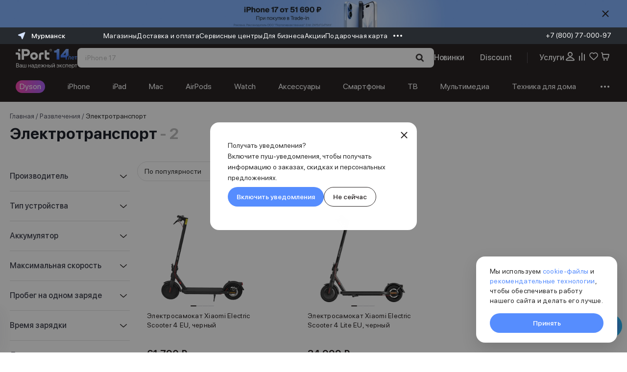

--- FILE ---
content_type: text/html; charset=utf-8
request_url: https://murmansk.iport.ru/catalog/elektrotransport/
body_size: 79575
content:
<!DOCTYPE html><html lang="ru"><head><meta charSet="utf-8"/><meta name="viewport" content="initial-scale=1.0; width=device-width; initial-scale=1.0; maximum-scale=1.0; user-scalable=0;"/><link rel="shortcut icon" href="/favicons/favicon.ico"/><link rel="mask-icon" href="/favicons/safari-pinned-tab.svg" color="#568dfe"/><link rel="apple-touch-icon" sizes="180x180" href="/favicons/apple-touch-icon.png?v=1"/><link rel="apple-touch-icon" sizes="120x120" href="/favicons/apple-touch-icon.png?v=1"/><link rel="icon" type="image/png" sizes="32x32" href="/favicons/favicon-32x32.png?v=1"/><link rel="icon" type="image/png" sizes="16x16" href="/favicons/favicon-16x16.png?v=1"/><link rel="icon" type="image/png" sizes="36x36" href="/favicons/android-chrome-36x36.png"/><link rel="icon" type="image/png" sizes="48x48" href="/favicons/android-chrome-48x48.png"/><link rel="icon" type="image/png" sizes="72x72" href="/favicons/android-chrome-72x72.png"/><link rel="icon" type="image/png" sizes="96x96" href="/favicons/android-chrome-96x96.png"/><link rel="icon" type="image/png" sizes="144x144" href="/favicons/android-chrome-144x144.png"/><link rel="icon" type="image/png" sizes="192x192" href="/favicons/android-chrome-192x192.png"/><link rel="icon" type="image/png" sizes="512x512" href="/favicons/android-chrome-512x512.png"/><link rel="manifest" href="/favicons/site.webmanifest?v=1"/><link rel="shortcut icon" href="/favicons/favicon.ico?v=1"/><meta name="apple-mobile-web-app-title" content="iPort"/><meta name="application-name" content="iPort"/><meta name="msapplication-config" content="browserconfig.xml"/><meta name="yandex-verification" content="76c1c5246e21dfcf"/><meta name="yandex-verification" content="e12ccab21ccd1c03"/><meta name="msapplication-TileColor" content="#1c1c1c"/><meta name="theme-color" content="#1c1c1c"/><link rel="canonical" href="https://murmansk.iport.ru/catalog/elektrotransport/"/><script type="application/ld+json" data-label="Breadcrumbs">{"@context":"https://schema.org","@graph":[{"@type":"BreadcrumbList","itemListElement":[{"@type":"ListItem","position":1,"item":{"@id":"https://murmansk.iport.ru","name":"Главная"}},{"@type":"ListItem","position":2,"item":{"@id":"https://murmansk.iport.ru/catalog/razvlechenia/","name":"Развлечения"}},{"@type":"ListItem","position":3,"item":{"@id":"https://murmansk.iport.ru/catalog/elektrotransport/","name":"Электротранспорт"}}]}]}</script><title>Электротранспорт купить в iPort - Apple Premium Reseller в Санкт-Петербурге</title><meta name="description" content="Электротранспорт купить по выгодной цене в интернет-магазине iPort. Доступны гибкие варианты оплаты: рассрочка, кредит, trade-in. Регулярные акции и скидки. Возможна доставка в день заказа, самовывоз из магазинов."/><meta name="keywords" content=""/><meta name="next-head-count" content="30"/><link rel="preconnect" href="https://cdn.iport.ru"/><link rel="preload" href="/_next/static/css/1c615b89ca5e237c.css" as="style"/><link rel="stylesheet" href="/_next/static/css/1c615b89ca5e237c.css" data-n-g=""/><link rel="preload" href="/_next/static/css/26705887e0a9f02b.css" as="style"/><link rel="stylesheet" href="/_next/static/css/26705887e0a9f02b.css" data-n-p=""/><link rel="preload" href="/_next/static/css/f7a2cf39fe3fe466.css" as="style"/><link rel="stylesheet" href="/_next/static/css/f7a2cf39fe3fe466.css" data-n-p=""/><noscript data-n-css=""></noscript><script defer="" nomodule="" src="/_next/static/chunks/polyfills-c67a75d1b6f99dc8.js"></script><script src="/_next/static/chunks/webpack-6b566a7610edcc4f.js" defer=""></script><script src="/_next/static/chunks/framework-9179c48fcc5b9feb.js" defer=""></script><script src="/_next/static/chunks/main-0155505071ea3c15.js" defer=""></script><script src="/_next/static/chunks/pages/_app-649365832d8be6fa.js" defer=""></script><script src="/_next/static/chunks/2891-44a6aa2f519b5e97.js" defer=""></script><script src="/_next/static/chunks/3126-49f7d5134c2ec552.js" defer=""></script><script src="/_next/static/chunks/pages/catalog/%5B...slug%5D-c46dd20b522a16f9.js" defer=""></script><script src="/_next/static/ea18aa966659c5fc032714add699eb04609ad7d9/_buildManifest.js" defer=""></script><script src="/_next/static/ea18aa966659c5fc032714add699eb04609ad7d9/_ssgManifest.js" defer=""></script><style data-styled="" data-styled-version="5.3.11">html{font-size:62.5%;}/*!sc*/
img{max-width:100%;}/*!sc*/
body{font-family:'SFProDisplay',sans-serif;text-rendering:optimizeLegibility;-webkit-font-smoothing:antialiased;overflow-x:hidden;touch-action:pan-y pinch-zoom;}/*!sc*/
body.ant-scrolling-effect{width:100% !important;}/*!sc*/
h1,h2,h3,h4,h5,h6{color:#292424;font-weight:400;}/*!sc*/
.js-focus-visible:focus:not([data-focus-visible-added]){outline:none;}/*!sc*/
.focus-visible:not(input){box-shadow:0 0 0 0.25rem rgb(49 132 253 / 50%) !important;}/*!sc*/
.ant-form-item-explain{margin-top:0.4rem;margin-left:1.3rem;font-size:1.2rem;line-height:1.8rem;}/*!sc*/
.swiper-button-disabled{display:none!important;}/*!sc*/
.ant-form-item-explain.ant-form-item-explain-error{position:relative;bottom:0;}/*!sc*/
.channel-html .section > *{max-width:100%;}/*!sc*/
.text-accent{color:#568dfe;}/*!sc*/
.ant-select{font-size:16px;}/*!sc*/
.visually-hidden{position:absolute;width:1px;height:1px;margin:-1px;border:0;padding:0;white-space:nowrap;-webkit-clip-path:inset(100%);clip-path:inset(100%);-webkit-clip:rect(0 0 0 0);clip:rect(0 0 0 0);overflow:hidden;}/*!sc*/
.b24-widget-button-wrapper{display:none !important;}/*!sc*/
.ant-popover-message-title{padding-left:0;}/*!sc*/
.ant-popover-inner-content{position:relative;}/*!sc*/
.ant-popover-inner{border-radius:0.8rem;}/*!sc*/
.ant-popover-message{padding:0;}/*!sc*/
.openChatButton{cursor:pointer;}/*!sc*/
.ant-btn{font-weight:500;}/*!sc*/
.ant-popover-buttons{text-align:left;}/*!sc*/
.ant-input-affix-wrapper-sm{padding:0;}/*!sc*/
@media (min-width:768px){.ant-message{display:none !important;visibility:hidden;}}/*!sc*/
@media (max-width:768px){.ant-modal-centered .ant-modal-content{box-shadow:none;}}/*!sc*/
.ant-modal-mask,.ant-modal-wrap.ant-modal-centered{-ms-overflow-style:none;-webkit-scrollbar-width:none;-moz-scrollbar-width:none;-ms-scrollbar-width:none;scrollbar-width:none;}/*!sc*/
.ant-modal-mask::-webkit-scrollbar,.ant-modal-wrap.ant-modal-centered::-webkit-scrollbar{width:0;height:0;background:transparent;}/*!sc*/
.ant-message-notice-content{display:-webkit-box;display:-webkit-flex;display:-ms-flexbox;display:flex;color:#fff;padding:0 0 0 3rem;background:transparent;width:100%;height:100%;-webkit-align-items:center;-webkit-box-align:center;-ms-flex-align:center;align-items:center;}/*!sc*/
.ant-message-notice-content .anticon{display:none;}/*!sc*/
@media screen and (prefers-reduced-motion:reduce), (update:slow){*{-webkit-animation-duration:0.001ms !important;animation-duration:0.001ms !important;-webkit-animation-iteration-count:1 !important;animation-iteration-count:1 !important;-webkit-transition-duration:0.001ms !important;transition-duration:0.001ms !important;}}/*!sc*/
@media (hover:hover){}/*!sc*/
.ant-picker-footer{display:none;}/*!sc*/
.ant-image-mask{display:none;}/*!sc*/
.ant-image{display:grid;place-content:center;}/*!sc*/
.ant-image-img{object-fit:cover;}/*!sc*/
.ant-image-preview-wrap{background-color:#fff;}/*!sc*/
.ant-image-preview-wrap .ant-image-preview-operations{background-color:#fff;}/*!sc*/
.ant-image-preview-wrap .ant-image-preview-operations li{display:none;}/*!sc*/
.ant-image-preview-wrap .ant-image-preview-operations li:first-child{display:block;}/*!sc*/
.ant-image-preview-wrap .ant-image-preview-operations-icon.anticon-close{position:absolute;right:100px;top:100px;width:23px;height:23px;-webkit-transform:rotate(45deg);-ms-transform:rotate(45deg);transform:rotate(45deg);}/*!sc*/
.ant-image-preview-wrap .ant-image-preview-operations-icon.anticon-close::before,.ant-image-preview-wrap .ant-image-preview-operations-icon.anticon-close::after{content:"";display:block;width:3px;height:33px;background-color:#7C8087;border-radius:10px;-webkit-transform-origin:center;-ms-transform-origin:center;transform-origin:center;position:absolute;top:50%;left:50%;-webkit-transform:translate(-50%,-50%);-ms-transform:translate(-50%,-50%);transform:translate(-50%,-50%);}/*!sc*/
.ant-image-preview-wrap .ant-image-preview-operations-icon.anticon-close::after{width:33px;height:3px;}/*!sc*/
.ant-image-preview-wrap .ant-image-preview-operations-icon.anticon-close svg{display:none;}/*!sc*/
[ant-click-animating-without-extra-node]:after{-webkit-animation:none !important;-moz-animation:none !important;-o-animation:none !important;-ms-animation:none !important;-webkit-animation:none !important;animation:none !important;}/*!sc*/
.servicesModal .ant-popover-inner-content{padding:18px 16px 27px;}/*!sc*/
.servicesList .ant-popover-title{border:none;font-size:18px;line-height:24px;padding:0;margin-bottom:14px;}/*!sc*/
.ant-popover-inner-content{padding:0;}/*!sc*/
@media (max-width:576px){.servicesList{width:100vw !important;top:0 !important;left:0 !important;height:105vh;padding-right:0 !important;position:fixed;}.servicesList .ant-popover-inner{box-shadow:none !important;}.servicesList .ant-popover-content{padding-top:106px;}}/*!sc*/
@media (max-width:576px){.servicesList{background-color:transparent !important;}}/*!sc*/
.serviceTooltip,.creditTooltip{max-width:320px;}/*!sc*/
.serviceTooltip .ant-popover-content,.creditTooltip .ant-popover-content{position:relative;top:-20px;}/*!sc*/
.serviceTooltip .ant-popover-inner,.creditTooltip .ant-popover-inner{border-radius:1.6rem;}/*!sc*/
.serviceTooltip .ant-popover-inner-content,.creditTooltip .ant-popover-inner-content{padding:21px 16px !important;font-size:12px;}/*!sc*/
.productColorPopover .ant-popover-inner-content{padding:1rem 1.6rem !important;}/*!sc*/
@media (max-width:992px){.productColorPopover{display:none;}}/*!sc*/
.bonusPayPopover .ant-popover-inner-content{padding:1rem 1.6rem !important;max-width:28rem;}/*!sc*/
.removePopup .ant-popover-inner{padding:25px;}/*!sc*/
.creditTooltip .ant-popover-content{top:-15px;}/*!sc*/
.ant-radio-button-wrapper:focus-within{box-shadow:none !important;}/*!sc*/
.promoModal .ant-modal-footer{display:none !important;}/*!sc*/
.ant-modal-content{border-radius:1.8rem;}/*!sc*/
@media (max-width:768px){.ant-modal-body > *{min-height:-webkit-fit-content !important;min-height:-moz-fit-content !important;min-height:fit-content !important;padding:2rem !important;}}/*!sc*/
.ant-btn-link{color:#568DFE;}/*!sc*/
.ant-modal-close{top:14px;right:14px;}/*!sc*/
.ant-modal-close-x{width:20px;height:20px;line-height:20px;}/*!sc*/
.ant-modal-body > div{padding:0 !important;}/*!sc*/
.ant-modal-content{padding:37px 16px 28px !important;}/*!sc*/
@media screen and (min-width:768px){.ant-modal-content{padding:37px 28px 28px !important;}}/*!sc*/
@media (max-width:576px){.ant-drawer .ant-drawer-body{padding:33px 15px 25px !important;}.ant-drawer .ant-drawer-header{right:5px;top:18px;}.ant-drawer .ant-drawer-content{border-radius:12px 12px 0 0;}}/*!sc*/
.custom-notification{display:-webkit-box;display:-webkit-flex;display:-ms-flexbox;display:flex;background-color:#fff;border-radius:1.2rem;padding:2rem;width:72.4rem;-webkit-align-items:center;-webkit-box-align:center;-ms-flex-align:center;align-items:center;}/*!sc*/
.custom-notification .ant-notification-notice-content{-webkit-box-flex:1;-webkit-flex-grow:1;-ms-flex-positive:1;flex-grow:1;}/*!sc*/
.custom-notification .ant-notification-notice-content > div{display:-webkit-box;display:-webkit-flex;display:-ms-flexbox;display:flex;}/*!sc*/
@media (max-width:480px){.custom-notification .ant-notification-notice-content > div{-webkit-flex-wrap:wrap;-ms-flex-wrap:wrap;flex-wrap:wrap;}}/*!sc*/
.custom-notification .ant-notification-notice-message{display:-webkit-box;display:-webkit-flex;display:-ms-flexbox;display:flex;-webkit-align-items:center;-webkit-box-align:center;-ms-flex-align:center;align-items:center;-webkit-box-flex:1;-webkit-flex-grow:1;-ms-flex-positive:1;flex-grow:1;margin-bottom:0;margin-left:0;}/*!sc*/
.custom-notification .ant-notification-notice-close{display:-webkit-box;display:-webkit-flex;display:-ms-flexbox;display:flex;-webkit-align-items:center;-webkit-box-align:center;-ms-flex-align:center;align-items:center;height:2.4rem;position:static;margin-left:1.8rem;}/*!sc*/
.custom-notification .ant-notification-notice-close svg{fill:#fff;}/*!sc*/
.custom-notification .ant-notification-notice-icon{position:absolute;top:50%;-webkit-transform:translateY(-50%);-ms-transform:translateY(-50%);transform:translateY(-50%);margin:0 1.2rem 0 0;height:3.2rem;display:-webkit-box;display:-webkit-flex;display:-ms-flexbox;display:flex;-webkit-align-items:center;-webkit-box-align:center;-ms-flex-align:center;align-items:center;}/*!sc*/
.custom-notification .ant-notification-notice-icon svg{fill:#568dfe;}/*!sc*/
.custom-notification .ant-notification-notice-btn{display:-webkit-box;display:-webkit-flex;display:-ms-flexbox;display:flex;margin-top:0;-webkit-align-self:center;-ms-flex-item-align:center;align-self:center;}/*!sc*/
.custom-notification .ant-notification-notice-btn a,.custom-notification .ant-notification-notice-message{font-weight:500;font-size:1.4rem;line-height:2rem;color:#292424;}/*!sc*/
.custom-notification .ant-notification-notice-btn a{color:#568dfe;}/*!sc*/
.custom-notification .ant-notification-notice-message{padding-left:4rem;margin-bottom:0px !important;margin-inline-start:18px !important;white-space:nowrap;}/*!sc*/
.custom-notification .ant-notification-notice-btn{padding-left:4.3rem;}/*!sc*/
.custom-notification .ant-notification-notice-description{display:none;}/*!sc*/
@media (min-width:480px){.custom-notification .ant-notification-notice-btn{padding-left:0;}}/*!sc*/
@media (max-width:576px){.custom-notification{max-width:calc(100vw - 16px * 2);padding:14px;}}/*!sc*/
.custom-notification .custom-notification-link{display:-webkit-box;display:-webkit-flex;display:-ms-flexbox;display:flex;-webkit-align-items:center;-webkit-box-align:center;-ms-flex-align:center;align-items:center;}/*!sc*/
.custom-notification .custom-notification-link svg{fill:#fff;}/*!sc*/
@media (min-width:480px){.custom-notification .custom-notification-link svg{display:none;}}/*!sc*/
.custom-notification .ant-notification-notice-close-x{margin-top:auto;margin-bottom:auto;display:-webkit-box;display:-webkit-flex;display:-ms-flexbox;display:flex;}/*!sc*/
.custom-notification .ant-notification-notice-close-x svg{fill:#7C8087;}/*!sc*/
.personalLinkPanel{z-index:9 !important;}/*!sc*/
.overflow{overflow:hidden;}/*!sc*/
.ant-drawer-content{border-radius:18px 18px 0 0 !important;height:auto;}/*!sc*/
.ant-drawer-content-wrapper{position:fixed !important;overflow-y:scroll;pointer-events:all;}/*!sc*/
.ant-drawer-mask{position:fixed !important;}/*!sc*/
#deliveryInfo,#deliveryInfo *{-ms-overflow-style:none;-webkit-scrollbar-width:none;-moz-scrollbar-width:none;-ms-scrollbar-width:none;scrollbar-width:none;}/*!sc*/
#deliveryInfo::-webkit-scrollbar,#deliveryInfo *::-webkit-scrollbar{width:0;height:0;background:transparent;}/*!sc*/
@media (max-width:576px){.BonusInfoPanel{margin:18px 0 !important;}}/*!sc*/
.ant-select-focused:not(.ant-select-disabled).ant-select:not(.ant-select-customize-input) .ant-select-selector{border-color:#568dfe !important;border-width:2px !important;box-shadow:none !important;}/*!sc*/
@media (max-width:576px){.ant-drawer-right > .ant-drawer-content-wrapper:not(.ant-drawer-content-wrapper-hidden){height:100%;display:-webkit-box;display:-webkit-flex;display:-ms-flexbox;display:flex;background-color:#fff;}}/*!sc*/
.ant-image-preview-operations{background-color:#292424;}/*!sc*/
.ant-image-preview-operations-operation-rotateRight,.ant-image-preview-operations-operation-rotateLeft{display:none;}/*!sc*/
.react-dadata__input{font-size:14px;}/*!sc*/
.react-dadata__input:focus{border-color:#80aeff;box-sizing:border-box;}/*!sc*/
.react-dadata.react-dadata__container input{height:45px;}/*!sc*/
.react-dadata__suggestion--highlighted{color:#000;margin-right:-3px;}/*!sc*/
.discountFilterPopover{padding:20px;max-width:540px;}/*!sc*/
@media (max-width:576px){.ant-popover-arrow-content{display:none;}}/*!sc*/
use{pointer-events:none;}/*!sc*/
.ant-radio-button-wrapper:first-child{border-left-color:#f0f0f0;}/*!sc*/
.gift-modal .ant-modal-body{padding:0 !important;}/*!sc*/
.swiper-slide-thumb-active > div{border:2px solid #568DFE;border-radius:8px;box-sizing:border-box;}/*!sc*/
.ant-breadcrumb ol{-webkit-flex-wrap:nowrap;-ms-flex-wrap:nowrap;flex-wrap:nowrap;}/*!sc*/
.ant-modal-body{padding:12px 0;}/*!sc*/
@media screen and (min-width:768px){#servicesProduct .swiper-slide{min-width:342px;}}/*!sc*/
#servicesProduct .serviceCard{min-height:358px;}/*!sc*/
#servicesProduct .swiper-slide{height:auto !important;}/*!sc*/
#servicesProduct .swiper-button-disabled{display:none;}/*!sc*/
@media screen and (min-width:768px){#servicesProduct .swiper-wrapper{padding:20px 10px;}}/*!sc*/
#productMap [class$="-balloon-overlay"] > ymaps > ymaps{border-radius:12px;overflow:hidden;box-shadow:none !important;}/*!sc*/
@media screen and (max-width:767px){#productMap [class$="-balloon-overlay"] > ymaps > ymaps{left:-72px !important;}}/*!sc*/
#productMap [class$="-balloon__content"]{height:auto;min-height:200px;margin-right:0 !important;padding-right:10px !important;padding-bottom:0 !important;opacity:1;}/*!sc*/
#productMap [class$="-balloon__tail"]{display:none !important;}/*!sc*/
#productMap [class$="-balloon__close-button"]{opacity:0 !important;}/*!sc*/
#productMap ymaps[class$="-islets_balloon_layout_panel"]{border-radius:12px;overflow:hidden;box-shadow:none !important;}/*!sc*/
#productMap ymaps[class$="-islets_balloon_layout_panel"] ymaps:last-child ymaps{min-height:250px !important;}/*!sc*/
#productMap ymaps[class$="--balloon_to_top"]{left:-72px !important;}/*!sc*/
#productMap ymaps[class$="-islets_balloon_layout_panel"] *{-ms-overflow-style:none;-webkit-scrollbar-width:none;-moz-scrollbar-width:none;-ms-scrollbar-width:none;scrollbar-width:none;}/*!sc*/
#productMap ymaps[class$="-islets_balloon_layout_panel"] *::-webkit-scrollbar{width:0;height:0;background:transparent;}/*!sc*/
.condition-drawer .ant-drawer-header-title{position:relative;top:-10px;left:0;}/*!sc*/
.condition-drawer .ant-drawer-header{border-bottom:0;}/*!sc*/
@media screen and (max-width:992px){.condition-drawer .ant-drawer-wrapper-body .ant-drawer-body{padding-top:15px !important;}}/*!sc*/
@media (max-width:576px){[data-type="compareSlider"] [data-name="bottom-controller"]{-webkit-flex-direction:column;-ms-flex-direction:column;flex-direction:column;-webkit-align-items:stretch;-webkit-box-align:stretch;-ms-flex-align:stretch;align-items:stretch;}}/*!sc*/
[data-type="compareSlider"] .swiper-pagination{top:10px;z-index:1;height:10px;left:50%;-webkit-transform:translateX(-50%);-ms-transform:translateX(-50%);transform:translateX(-50%);}/*!sc*/
[data-type="compareSlider"] .swiper-wrapper{padding-top:10px;}/*!sc*/
[data-type="compareSlider"] .swiper-pagination-bullet{width:4px;height:4px;}/*!sc*/
[data-type="compareSlider"] .swiper-pagination-bullet-active{background-color:#5185ec;}/*!sc*/
[data-type="compareSliderFixed"] .swiper-pagination{top:-12px;z-index:1;height:10px;left:15%;width:auto;}/*!sc*/
[data-type="compareSliderFixed"] .swiper-wrapper{padding-top:10px;}/*!sc*/
[data-type="compareSliderFixed"] .swiper-pagination-bullet{width:4px;height:4px;}/*!sc*/
[data-type="compareSliderFixed"] .swiper-pagination-bullet-active{background-color:#5185ec;}/*!sc*/
#spaceSlider .swiper-button-disabled{opacity:0.4;pointer-events:none;}/*!sc*/
.productCard{padding:20px 16px;display:grid;grid-template-columns:1fr 2fr;gap:16px 12px;border-radius:18px;box-shadow:0 8px 64px 0 #00000014;max-width:780px;margin-bottom:40px;grid-template-areas: "img triggers" "img title" "img price" "img link";}/*!sc*/
@media screen and (min-width:768px){.productCard{grid-template-columns:280px 1fr auto;grid-template-areas: "img triggers triggers" "img title title" "img props props" "img price link";padding:28px;gap:12px 32px;-webkit-align-items:end;-webkit-box-align:end;-ms-flex-align:end;align-items:end;}}/*!sc*/
.productCard__img{grid-area:img;aspect-ratio:1/1;width:100%;height:auto;object-fit:contain;}/*!sc*/
@media screen and (min-width:768px){.productCard__img{width:280px;max-width:280px;}}/*!sc*/
.productCard__triggers{grid-area:triggers;display:-webkit-box;display:-webkit-flex;display:-ms-flexbox;display:flex;gap:4px;list-style:none;padding:0;margin:0;overflow-x:scroll;-ms-overflow-style:none;-webkit-scrollbar-width:none;-moz-scrollbar-width:none;-ms-scrollbar-width:none;scrollbar-width:none;}/*!sc*/
@media screen and (min-width:768px){.productCard__triggers{gap:8px;overflow-x:visible;height:auto;-webkit-flex-wrap:wrap;-ms-flex-wrap:wrap;flex-wrap:wrap;}}/*!sc*/
.productCard__trigger:before{display:none;}/*!sc*/
.productCard__triggers::-webkit-scrollbar{width:0;height:0;background:transparent;}/*!sc*/
.productCard__triggerLink{white-space:nowrap;font-weight:600;font-size:10px;line-height:17px;padding:4px 12px;border-radius:8px;background-color:#FF8945;color:#fff!important;display:-webkit-box;display:-webkit-flex;display:-ms-flexbox;display:flex;-webkit-align-items:center;-webkit-box-align:center;-ms-flex-align:center;align-items:center;-webkit-box-pack:center;-webkit-justify-content:center;-ms-flex-pack:center;justify-content:center;}/*!sc*/
@media screen and (min-width:768px){.productCard__triggerLink{font-size:14px;}}/*!sc*/
.productCard__triggerLink:hover{color:#fff;}/*!sc*/
.productCard__title{grid-area:title;font-weight:600!important;font-size:16px!important;line-height:20px!important;-webkit-letter-spacing:2%;-moz-letter-spacing:2%;-ms-letter-spacing:2%;letter-spacing:2%;margin-bottom:0;}/*!sc*/
@media screen and (min-width:768px){.productCard__title{font-size:20px!important;line-height:26px!important;-webkit-letter-spacing:1%;-moz-letter-spacing:1%;-ms-letter-spacing:1%;letter-spacing:1%;}}/*!sc*/
.productCard__props{grid-area:props;display:none!important;}/*!sc*/
@media screen and (min-width:768px){.productCard__props{display:-webkit-box!important;display:-webkit-flex!important;display:-ms-flexbox!important;display:flex!important;-webkit-flex-direction:column;-ms-flex-direction:column;flex-direction:column;gap:8px;list-style:none;padding:0;margin:0;width:100%;max-width:400px;}}/*!sc*/
.productCard__props hr{display:inline-block;-webkit-box-flex:1;-webkit-box-flex:1;-webkit-flex-grow:1;-ms-flex-positive:1;flex-grow:1;height:1px;border-width:1px;border-bottom-style:dashed;border-bottom-color:#9fa0b0;border-top:0;background-color:transparent;margin:auto 6px 3px;opacity:0.5;padding:0;}/*!sc*/
@media screen and (min-width:768px){.productCard__prop{display:-webkit-box;display:-webkit-flex;display:-ms-flexbox;display:flex;-webkit-align-items:baseline;-webkit-box-align:baseline;-ms-flex-align:baseline;align-items:baseline;font-size:14px;line-height:20px;color:#000;}}/*!sc*/
.productCard__priceBlock{grid-area:price;display:-webkit-box;display:-webkit-flex;display:-ms-flexbox;display:flex;-webkit-flex-direction:row-reverse;-ms-flex-direction:row-reverse;flex-direction:row-reverse;-webkit-align-items:center;-webkit-box-align:center;-ms-flex-align:center;align-items:center;gap:8px;-webkit-box-pack:end;-webkit-justify-content:flex-end;-ms-flex-pack:end;justify-content:flex-end;}/*!sc*/
@media screen and (min-width:768px){.productCard__priceBlock{-webkit-flex-direction:column;-ms-flex-direction:column;flex-direction:column;-webkit-align-items:flex-start;-webkit-box-align:flex-start;-ms-flex-align:flex-start;align-items:flex-start;gap:4px;}}/*!sc*/
.productCard__oldprice{color:#828282;font-weight:400;font-size:13px;line-height:20px;}/*!sc*/
@media screen and (min-width:768px){.productCard__oldprice{font-size:14px;line-height:18px;}}/*!sc*/
.productCard__price{font-weight:600;font-size:16px;line-height:22px;}/*!sc*/
@media screen and (min-width:768px){.productCard__price{font-size:24px;line-height:30px;}}/*!sc*/
.productCard__link{grid-area:link;height:40px;background-color:#568dfe;color:#fff!important;border-radius:30px;display:-webkit-box;display:-webkit-flex;display:-ms-flexbox;display:flex;-webkit-align-items:center;-webkit-box-align:center;-ms-flex-align:center;align-items:center;-webkit-box-pack:center;-webkit-justify-content:center;-ms-flex-pack:center;justify-content:center;max-width:250px;}/*!sc*/
@media screen and (min-width:768px){.productCard__link{height:48px;min-width:200px;font-size:16px;font-weight:500;}}/*!sc*/
.productCard__link:hover{opacity:0.7;color:#fff;}/*!sc*/
data-styled.g4[id="sc-global-ZCipq1"]{content:"sc-global-ZCipq1,"}/*!sc*/
.jExlaK{display:-webkit-box;display:-webkit-flex;display:-ms-flexbox;display:flex;-webkit-box-pack:justify;-webkit-justify-content:space-between;-ms-flex-pack:justify;justify-content:space-between;-webkit-align-items:center;-webkit-box-align:center;-ms-flex-align:center;align-items:center;min-height:4rem;position:relative;background:#fff;-webkit-transition-property:color,background-color,padding;transition-property:color,background-color,padding;-webkit-transition-duration:300ms;transition-duration:300ms;-webkit-transition-timing-function:cubic-bezier(0.250,0.460,0.450,0.940);transition-timing-function:cubic-bezier(0.250,0.460,0.450,0.940);padding-left:16px;}/*!sc*/
.jExlaK:not(:last-of-type){border-bottom:1px solid;}/*!sc*/
data-styled.g5[id="sc-a06afd1b-0"]{content:"jExlaK,"}/*!sc*/
.kRMnA-D{font-size:16px;line-height:1.3;font-weight:normal;-webkit-user-select:none;-moz-user-select:none;-ms-user-select:none;user-select:none;display:-webkit-box;display:-webkit-flex;display:-ms-flexbox;display:flex;-webkit-align-items:center;-webkit-box-align:center;-ms-flex-align:center;align-items:center;-webkit-box-flex:1;-webkit-flex-grow:1;-ms-flex-positive:1;flex-grow:1;-webkit-transition:inherit;transition:inherit;height:100%;width:100%;padding:18px 16px;position:relative;z-index:1;}/*!sc*/
data-styled.g6[id="sc-a06afd1b-1"]{content:"kRMnA-D,"}/*!sc*/
.kMjZkl{border:1px solid;border-left:none;border-right:none;}/*!sc*/
.kMjZkl .sc-a06afd1b-0{border:none;}/*!sc*/
.kMjZkl .sc-a06afd1b-1{padding:10px 16px;}/*!sc*/
.kMjZkl:not(:last-of-type){border-bottom:none;}/*!sc*/
@media screen and (min-width:768px){.kMjZkl:last-of-type{display:none;}}/*!sc*/
data-styled.g8[id="sc-cf3cf75-0"]{content:"kMjZkl,"}/*!sc*/
.eYuaRo{cursor:pointer;-webkit-user-select:none;-moz-user-select:none;-ms-user-select:none;user-select:none;list-style:none;}/*!sc*/
.eYuaRo [open] > div div:after{content:url("data:image/svg+xml,%3Csvg viewBox='0 0 24 24' fill='none' xmlns='http://www.w3.org/2000/svg'%3E%3Cpath fillRule='evenodd' clipRule='evenodd' d='M20 11.9998V10.9998H4V11.9998H20Z' fill='%23848587'/%3E%3C/svg%3E");}/*!sc*/
.eYuaRo::-webkit-details-marker{display:none;}/*!sc*/
data-styled.g9[id="sc-cf3cf75-1"]{content:"eYuaRo,"}/*!sc*/
.jdrLcj{display:-webkit-box;display:-webkit-flex;display:-ms-flexbox;display:flex;-webkit-box-pack:justify;-webkit-justify-content:space-between;-ms-flex-pack:justify;justify-content:space-between;-webkit-align-items:center;-webkit-box-align:center;-ms-flex-align:center;align-items:center;background-color:#fff;font-weight:500;padding:14px 16px;}/*!sc*/
.jdrLcj > svg{margin-right:0.9rem;}/*!sc*/
data-styled.g10[id="sc-cf3cf75-2"]{content:"jdrLcj,"}/*!sc*/
.cpUUqG{display:block;position:relative;width:20px;height:20px;-webkit-transition:-webkit-transform 0.3s;-webkit-transition:transform 0.3s;transition:transform 0.3s;margin-left:auto;}/*!sc*/
.cpUUqG svg{fill:#292424;-webkit-transition:fill 0.3s;transition:fill 0.3s;-webkit-transform:rotate(0deg);-ms-transform:rotate(0deg);transform:rotate(0deg);}/*!sc*/
data-styled.g11[id="sc-cf3cf75-3"]{content:"cpUUqG,"}/*!sc*/
.fwRtHA{display:-webkit-box;display:-webkit-flex;display:-ms-flexbox;display:flex;-webkit-flex-direction:column;-ms-flex-direction:column;flex-direction:column;padding-bottom:1rem;background-color:#fff;-webkit-animation-fill-mode:both;animation-fill-mode:both;-webkit-animation-duration:500ms;animation-duration:500ms;-webkit-animation-timing-function:cubic-bezier(0.250,0.460,0.450,0.940);animation-timing-function:cubic-bezier(0.250,0.460,0.450,0.940);-webkit-animation-name:gvjLYN;animation-name:gvjLYN;}/*!sc*/
.fwRtHA .sc-a06afd1b-0{min-height:48px;}/*!sc*/
data-styled.g12[id="sc-cf3cf75-4"]{content:"fwRtHA,"}/*!sc*/
.kGXkfC{background-color:#292424;width:100%;padding:3rem 0 3rem;}/*!sc*/
@media (max-width:992px){.kGXkfC{padding:2rem 1.6rem;}}/*!sc*/
@media (max-width:768px){.kGXkfC{padding-left:1.6rem;}}/*!sc*/
@media (max-width:480px){.kGXkfC{padding:2.4rem 1.6rem 2rem;}}/*!sc*/
data-styled.g14[id="sc-6271249c-0"]{content:"kGXkfC,"}/*!sc*/
.jzSPvl{max-width:144rem;margin:auto;position:relative;}/*!sc*/
.jzSPvl .sc-a06afd1b-0,.jzSPvl .sc-cf3cf75-4{background-color:transparent;}/*!sc*/
.jzSPvl .sc-a06afd1b-0 span,.jzSPvl .sc-cf3cf75-4 span{color:#828282;}/*!sc*/
.jzSPvl .sc-cf3cf75-0{border:none;}/*!sc*/
.jzSPvl .sc-cf3cf75-2{background-color:transparent;font-weight:500;height:56px;padding-left:0;}/*!sc*/
.jzSPvl .sc-cf3cf75-2 span{color:#fff;}/*!sc*/
.jzSPvl .sc-cf3cf75-2 svg{fill:#fff !important;}/*!sc*/
data-styled.g15[id="sc-6271249c-1"]{content:"jzSPvl,"}/*!sc*/
.xPMQs{display:-webkit-box;display:-webkit-flex;display:-ms-flexbox;display:flex;}/*!sc*/
data-styled.g16[id="sc-6271249c-2"]{content:"xPMQs,"}/*!sc*/
.iNcAHW{width:100%;}/*!sc*/
.iNcAHW > button{display:-webkit-box;display:-webkit-flex;display:-ms-flexbox;display:flex;-webkit-align-items:center;-webkit-box-align:center;-ms-flex-align:center;align-items:center;padding-left:16px;cursor:pointer;background-color:#fff;border:none;font-size:14px;line-height:20px;color:#292424;border-radius:32px;background:#fff;height:40px;padding:12px 0;-webkit-box-pack:center;-webkit-justify-content:center;-ms-flex-pack:center;justify-content:center;width:100%;}/*!sc*/
.iNcAHW > button svg{margin-right:8px;}/*!sc*/
.iNcAHW p{color:#000000;}/*!sc*/
.iNcAHW a{font-size:18px;font-style:normal;font-weight:400;line-height:24px;-webkit-letter-spacing:0.18px;-moz-letter-spacing:0.18px;-ms-letter-spacing:0.18px;letter-spacing:0.18px;color:#568dfe;}/*!sc*/
.iNcAHW a:last-of-type{display:block;color:#000;}/*!sc*/
.iNcAHW .ant-drawer-header{border:none !important;height:45px;padding-top:30px;border-radius:18px 18px 0px 0px !important;}/*!sc*/
.iNcAHW .ant-drawer-header button{background-color:transparent;border:none;}/*!sc*/
.iNcAHW .ant-drawer-header button svg{width:20px;height:20px;}/*!sc*/
.iNcAHW .ant-drawer-close{opacity:0;pointer-events:none;}/*!sc*/
.iNcAHW .ant-drawer.ant-drawer-bottom .ant-drawer-body{padding-top:0 !important;}/*!sc*/
data-styled.g17[id="sc-4c7b0486-0"]{content:"iNcAHW,"}/*!sc*/
.hLUDbV{display:-webkit-box;display:-webkit-flex;display:-ms-flexbox;display:flex;-webkit-align-items:center;-webkit-box-align:center;-ms-flex-align:center;align-items:center;-webkit-letter-spacing:0.01em;-moz-letter-spacing:0.01em;-ms-letter-spacing:0.01em;letter-spacing:0.01em;color:#ffffff;margin-bottom:2rem;}/*!sc*/
@media (max-width:992px){.hLUDbV{font-size:1.4rem;}}/*!sc*/
data-styled.g21[id="sc-e54111a5-1"]{content:"hLUDbV,"}/*!sc*/
.fRjnAZ{display:-webkit-box;display:-webkit-flex;display:-ms-flexbox;display:flex;-webkit-flex-direction:column;-ms-flex-direction:column;flex-direction:column;list-style:none;padding-left:0;}/*!sc*/
data-styled.g22[id="sc-e54111a5-2"]{content:"fRjnAZ,"}/*!sc*/
.jFCWnW{font-weight:normal;font-size:1.5rem;line-height:1.4;display:-webkit-box;display:-webkit-flex;display:-ms-flexbox;display:flex;-webkit-align-items:center;-webkit-box-align:center;-ms-flex-align:center;align-items:center;-webkit-letter-spacing:0.01em;-moz-letter-spacing:0.01em;-ms-letter-spacing:0.01em;letter-spacing:0.01em;color:#828282;margin-bottom:10px;white-space:nowrap;}/*!sc*/
@media (max-width:1600px){.jFCWnW{font-size:1.4rem;}}/*!sc*/
data-styled.g23[id="sc-bb0bb63f-0"]{content:"jFCWnW,"}/*!sc*/
.ftkXhT{-webkit-letter-spacing:0.01em;-moz-letter-spacing:0.01em;-ms-letter-spacing:0.01em;letter-spacing:0.01em;color:#828282;}/*!sc*/
data-styled.g24[id="sc-bb0bb63f-1"]{content:"ftkXhT,"}/*!sc*/
.bXwubt{width:3.8rem;height:3.8rem;-webkit-transition:background 0.3s;transition:background 0.3s;}/*!sc*/
.bXwubt:not(:first-child){margin-left:1.6rem;}/*!sc*/
.bXwubt path{fill:#828282;}/*!sc*/
.bXwubt svg{fill:#828282;}/*!sc*/
.bXwubt > svg{width:inherit;height:inherit;}/*!sc*/
data-styled.g25[id="sc-1fba0edc-0"]{content:"bXwubt,"}/*!sc*/
.ccgykt{height:100%;width:100%;display:-webkit-box;display:-webkit-flex;display:-ms-flexbox;display:flex;-webkit-box-pack:center;-webkit-justify-content:center;-ms-flex-pack:center;justify-content:center;-webkit-align-items:center;-webkit-box-align:center;-ms-flex-align:center;align-items:center;}/*!sc*/
.ccgykt svg{fill:#fff;}/*!sc*/
data-styled.g26[id="sc-1fba0edc-1"]{content:"ccgykt,"}/*!sc*/
.onshw{margin-bottom:3rem;}/*!sc*/
data-styled.g27[id="sc-afd9c3d2-0"]{content:"onshw,"}/*!sc*/
.klzfPu{margin-bottom:0.5rem;}/*!sc*/
data-styled.g29[id="sc-afd9c3d2-2"]{content:"klzfPu,"}/*!sc*/
.eCTHrJ{display:block;font-size:1.7rem;line-height:2.4rem;color:#fff;}/*!sc*/
@media (max-width:1200px){.eCTHrJ{text-align:left;}}/*!sc*/
data-styled.g30[id="sc-afd9c3d2-3"]{content:"eCTHrJ,"}/*!sc*/
.gSafEW{font-weight:normal;font-size:1.7rem;line-height:2.5rem;color:#fff;}/*!sc*/
data-styled.g31[id="sc-afd9c3d2-4"]{content:"gSafEW,"}/*!sc*/
.iwgiHK{font-size:1.4rem;line-height:20px;-webkit-letter-spacing:0.005em;-moz-letter-spacing:0.005em;-ms-letter-spacing:0.005em;letter-spacing:0.005em;color:#828282;}/*!sc*/
@media (max-width:1200px){.iwgiHK{-webkit-box-pack:start;-webkit-justify-content:flex-start;-ms-flex-pack:start;justify-content:flex-start;text-align:start;}}/*!sc*/
@media (max-width:768px){.iwgiHK{-webkit-box-pack:start;-webkit-justify-content:flex-start;-ms-flex-pack:start;justify-content:flex-start;}}/*!sc*/
data-styled.g32[id="sc-afd9c3d2-5"]{content:"iwgiHK,"}/*!sc*/
.ivdQcw{position:fixed;z-index:1;top:0;left:0;width:45rem;height:100vh;background-color:#fff;-webkit-transform:translateX(-110%);-ms-transform:translateX(-110%);transform:translateX(-110%);-webkit-animation-duration:500ms;animation-duration:500ms;-webkit-animation-name:fhXivR;animation-name:fhXivR;-webkit-animation-timing-function:cubic-bezier(0.250,0.460,0.450,0.940);animation-timing-function:cubic-bezier(0.250,0.460,0.450,0.940);overflow:auto;-webkit-overflow-scrolling:touch;-ms-overflow-style:none;-webkit-scrollbar-width:none;-moz-scrollbar-width:none;-ms-scrollbar-width:none;scrollbar-width:none;}/*!sc*/
.ivdQcw::-webkit-scrollbar{width:0;height:0;background:transparent;}/*!sc*/
@media (max-width:480px){.ivdQcw{width:100vw;}}/*!sc*/
data-styled.g33[id="sc-9bba6ef5-0"]{content:"ivdQcw,"}/*!sc*/
.gVOytn{position:relative;padding:18px 2rem 0.8rem;width:100%;margin:auto;z-index:1;}/*!sc*/
@media (min-width:1600px){.gVOytn{max-width:144rem;padding:18px 0;}}/*!sc*/
@media (max-width:576px){.gVOytn{padding:1.6rem 1.6rem 2.6rem;}.gVOytn .breadCrumbContent{overflow:auto;-webkit-overflow-scrolling:touch;}.gVOytn .breadCrumbContent::-webkit-scrollbar{height:0;}.gVOytn .ant-breadcrumb{display:-webkit-box;display:-webkit-flex;display:-ms-flexbox;display:flex;}.gVOytn .ant-breadcrumb > span{display:-webkit-box;display:-webkit-flex;display:-ms-flexbox;display:flex;-webkit-align-items:center;-webkit-box-align:center;-ms-flex-align:center;align-items:center;}}/*!sc*/
.gVOytn .ant-breadcrumb-separator{margin:0 3px;}/*!sc*/
.gVOytn .ant-breadcrumb-link{white-space:nowrap;}/*!sc*/
@media (max-width:480px){.gVOytn .ant-breadcrumb-link{font-size:1.4rem;margin-right:0.2rem;}}/*!sc*/
data-styled.g36[id="sc-5d8c04c-0"]{content:"gVOytn,"}/*!sc*/
@-webkit-keyframes fhXivR{from{-webkit-transform:translateX(-110%);-ms-transform:translateX(-110%);transform:translateX(-110%);}to{-webkit-transform:translateX(0%);-ms-transform:translateX(0%);transform:translateX(0%);}}/*!sc*/
@keyframes fhXivR{from{-webkit-transform:translateX(-110%);-ms-transform:translateX(-110%);transform:translateX(-110%);}to{-webkit-transform:translateX(0%);-ms-transform:translateX(0%);transform:translateX(0%);}}/*!sc*/
data-styled.g64[id="sc-keyframes-fhXivR"]{content:"fhXivR,"}/*!sc*/
@-webkit-keyframes gvjLYN{from{opacity:0;-webkit-transform:translateY(-.5rem);-ms-transform:translateY(-.5rem);transform:translateY(-.5rem);}to{opacity:1;-webkit-transform:translateY(0);-ms-transform:translateY(0);transform:translateY(0);}}/*!sc*/
@keyframes gvjLYN{from{opacity:0;-webkit-transform:translateY(-.5rem);-ms-transform:translateY(-.5rem);transform:translateY(-.5rem);}to{opacity:1;-webkit-transform:translateY(0);-ms-transform:translateY(0);transform:translateY(0);}}/*!sc*/
data-styled.g65[id="sc-keyframes-gvjLYN"]{content:"gvjLYN,"}/*!sc*/
</style></head><body><div id="__next"><div class="app app_light_theme"><div class="RootLayout_root___JdCp"><div id="banner" class="TopBanner_root__9ian4 js-topBanner"><a href="/sales/iphone_17_trade_in/"><img alt="iPhone 17 от 51 690 ₽ в Trade-in" loading="lazy" width="9600" height="240" decoding="async" data-nimg="1" style="color:transparent" sizes="300vw" srcSet="/_next/image/?url=https%3A%2F%2Fcdn.iport.ru%2Fiblock%2F4ed%2F4ed76ca3d435caf78f779ce61c5bde54%2Fbe57b38a523527ef15b1f09486561cda.jpg&amp;w=16&amp;q=100 16w, /_next/image/?url=https%3A%2F%2Fcdn.iport.ru%2Fiblock%2F4ed%2F4ed76ca3d435caf78f779ce61c5bde54%2Fbe57b38a523527ef15b1f09486561cda.jpg&amp;w=32&amp;q=100 32w, /_next/image/?url=https%3A%2F%2Fcdn.iport.ru%2Fiblock%2F4ed%2F4ed76ca3d435caf78f779ce61c5bde54%2Fbe57b38a523527ef15b1f09486561cda.jpg&amp;w=48&amp;q=100 48w, /_next/image/?url=https%3A%2F%2Fcdn.iport.ru%2Fiblock%2F4ed%2F4ed76ca3d435caf78f779ce61c5bde54%2Fbe57b38a523527ef15b1f09486561cda.jpg&amp;w=64&amp;q=100 64w, /_next/image/?url=https%3A%2F%2Fcdn.iport.ru%2Fiblock%2F4ed%2F4ed76ca3d435caf78f779ce61c5bde54%2Fbe57b38a523527ef15b1f09486561cda.jpg&amp;w=96&amp;q=100 96w, /_next/image/?url=https%3A%2F%2Fcdn.iport.ru%2Fiblock%2F4ed%2F4ed76ca3d435caf78f779ce61c5bde54%2Fbe57b38a523527ef15b1f09486561cda.jpg&amp;w=128&amp;q=100 128w, /_next/image/?url=https%3A%2F%2Fcdn.iport.ru%2Fiblock%2F4ed%2F4ed76ca3d435caf78f779ce61c5bde54%2Fbe57b38a523527ef15b1f09486561cda.jpg&amp;w=256&amp;q=100 256w, /_next/image/?url=https%3A%2F%2Fcdn.iport.ru%2Fiblock%2F4ed%2F4ed76ca3d435caf78f779ce61c5bde54%2Fbe57b38a523527ef15b1f09486561cda.jpg&amp;w=384&amp;q=100 384w, /_next/image/?url=https%3A%2F%2Fcdn.iport.ru%2Fiblock%2F4ed%2F4ed76ca3d435caf78f779ce61c5bde54%2Fbe57b38a523527ef15b1f09486561cda.jpg&amp;w=640&amp;q=100 640w, /_next/image/?url=https%3A%2F%2Fcdn.iport.ru%2Fiblock%2F4ed%2F4ed76ca3d435caf78f779ce61c5bde54%2Fbe57b38a523527ef15b1f09486561cda.jpg&amp;w=750&amp;q=100 750w, /_next/image/?url=https%3A%2F%2Fcdn.iport.ru%2Fiblock%2F4ed%2F4ed76ca3d435caf78f779ce61c5bde54%2Fbe57b38a523527ef15b1f09486561cda.jpg&amp;w=828&amp;q=100 828w, /_next/image/?url=https%3A%2F%2Fcdn.iport.ru%2Fiblock%2F4ed%2F4ed76ca3d435caf78f779ce61c5bde54%2Fbe57b38a523527ef15b1f09486561cda.jpg&amp;w=1080&amp;q=100 1080w, /_next/image/?url=https%3A%2F%2Fcdn.iport.ru%2Fiblock%2F4ed%2F4ed76ca3d435caf78f779ce61c5bde54%2Fbe57b38a523527ef15b1f09486561cda.jpg&amp;w=1200&amp;q=100 1200w, /_next/image/?url=https%3A%2F%2Fcdn.iport.ru%2Fiblock%2F4ed%2F4ed76ca3d435caf78f779ce61c5bde54%2Fbe57b38a523527ef15b1f09486561cda.jpg&amp;w=1920&amp;q=100 1920w, /_next/image/?url=https%3A%2F%2Fcdn.iport.ru%2Fiblock%2F4ed%2F4ed76ca3d435caf78f779ce61c5bde54%2Fbe57b38a523527ef15b1f09486561cda.jpg&amp;w=2048&amp;q=100 2048w, /_next/image/?url=https%3A%2F%2Fcdn.iport.ru%2Fiblock%2F4ed%2F4ed76ca3d435caf78f779ce61c5bde54%2Fbe57b38a523527ef15b1f09486561cda.jpg&amp;w=3840&amp;q=100 3840w" src="/_next/image/?url=https%3A%2F%2Fcdn.iport.ru%2Fiblock%2F4ed%2F4ed76ca3d435caf78f779ce61c5bde54%2Fbe57b38a523527ef15b1f09486561cda.jpg&amp;w=3840&amp;q=100"/></a><button class="IconButton_root__ZU42r TopBanner_close__aQFoy" aria-label="Скрыть"><svg width="24" height="24" viewBox="0 0 24 24" xmlns="http://www.w3.org/2000/svg" fill="none" color="#292424"><path d="M18.295 7.115C18.6844 6.72564 18.6844 6.09436 18.295 5.705C17.9056 5.31564 17.2744 5.31564 16.885 5.705L12 10.59L7.115 5.705C6.72564 5.31564 6.09436 5.31564 5.705 5.705C5.31564 6.09436 5.31564 6.72564 5.705 7.115L10.59 12L5.705 16.885C5.31564 17.2744 5.31564 17.9056 5.705 18.295C6.09436 18.6844 6.72564 18.6844 7.115 18.295L12 13.41L16.885 18.295C17.2744 18.6844 17.9056 18.6844 18.295 18.295C18.6844 17.9056 18.6844 17.2744 18.295 16.885L13.41 12L18.295 7.115Z" fill="currentColor"></path></svg></button></div><section class="js-preHeader style_preheader__H05eE"><div class="style_container__etAh4"><div class="style_wrapper__6M_rb"><button class="Button_root__K7EHp Button_link__sYwKa Button_M__dF5yj OpenRegionNavButton_button__FyR3N" type="button"><svg class="Icon_icon__0Y_EZ icon" width="24" height="24" aria-hidden="true"><use xlink:href="#navigation-pointer-icon"></use></svg>Мурманск</button><nav aria-label="Информационные страницы"><ul class="style_list__dQ9NN"><a target="_self" class="topLink" href="/shops/"><li><p>Магазины</p></li></a><a target="_self" class="topLink" href="/delivery/"><li><p>Доставка и оплата</p></li></a><a target="_self" class="topLink" href="/service/"><li><p>Сервисные центры</p></li></a><a target="_self" class="topLink" href="/b2b/"><li><p>Для бизнеса</p></li></a><a target="_self" class="topLink" href="/sales/"><li><p>Акции</p></li></a><a target="_self" class="topLink" href="/gift/"><li><p>Подарочная карта</p></li></a><a target="_self" class="topLink" href="/services/iport-card/"><li><svg xmlns="http://www.w3.org/2000/svg" width="23" height="16" viewBox="0 0 23 16" fill="none"><path d="M3.29123 2.93489C3.54445 2.40282 4.19889 2.16861 4.75296 2.41178L12.3212 5.73326C12.8752 5.97642 13.1191 6.60489 12.8659 7.13697L9.67475 13.8424C9.42153 14.3745 8.76709 14.6087 8.21301 14.3655L0.644817 11.044C0.0907431 10.8009 -0.153146 10.1724 0.100074 9.64031L3.29123 2.93489Z" fill="url(#paint0_linear_26814_10364)"></path><path d="M9.20105 0.320388C9.62599 -0.0988026 10.3243 -0.107819 10.7608 0.300248L16.5017 5.66688C16.9382 6.07495 16.9476 6.74557 16.5226 7.16476L9.45846 14.1334C9.03352 14.5526 8.33518 14.5616 7.89866 14.1536L2.15785 8.78695C1.72133 8.37888 1.71194 7.70825 2.13688 7.28906L9.20105 0.320388Z" fill="url(#paint1_linear_26814_10364)"></path><path d="M16.3532 1.08256C16.9 0.824706 17.561 1.04136 17.8295 1.56648L20.9221 7.61453C21.1906 8.13965 20.965 8.77438 20.4182 9.03223L9.16452 14.3389C8.6177 14.5968 7.95674 14.3801 7.68822 13.855L4.5956 7.80693C4.32708 7.28182 4.5527 6.64709 5.09953 6.38923L16.3532 1.08256Z" fill="url(#paint2_linear_26814_10364)"></path><path d="M13.193 2.57605L16.5028 5.67021C16.9394 6.07828 16.9488 6.7489 16.5238 7.16809L9.45965 14.1368C9.38674 14.2087 9.30579 14.2685 9.21949 14.3163L9.16452 14.3422C8.6177 14.6 7.95673 14.3834 7.68822 13.8583L4.5956 7.81022C4.32708 7.2851 4.5527 6.65037 5.09953 6.39252L13.193 2.57605Z" fill="url(#paint3_linear_26814_10364)"></path><defs><linearGradient id="paint0_linear_26814_10364" x1="7.50983" y1="13.8926" x2="4.16008" y2="2.67269" gradientUnits="userSpaceOnUse"><stop stop-color="#FFD540"></stop><stop offset="1" stop-color="#FFA800"></stop></linearGradient><linearGradient id="paint1_linear_26814_10364" x1="9.67491" y1="0.154216" x2="10.0291" y2="14.183" gradientUnits="userSpaceOnUse"><stop offset="0.0001" stop-color="#C0E671"></stop><stop offset="1" stop-color="#5CA500"></stop></linearGradient><linearGradient id="paint2_linear_26814_10364" x1="17.0156" y1="2.0149" x2="15.5869" y2="14.4406" gradientUnits="userSpaceOnUse"><stop stop-color="#75CFF4"></stop><stop offset="1" stop-color="#0094C2"></stop></linearGradient><linearGradient id="paint3_linear_26814_10364" x1="15.5501" y1="3.33547" x2="10.9862" y2="14.5835" gradientUnits="userSpaceOnUse"><stop stop-color="#289DC6" stop-opacity="0.29"></stop><stop offset="1" stop-color="#289DC6" stop-opacity="0"></stop></linearGradient></defs></svg><p> Программа лояльности</p></li></a></ul></nav></div><div><a class="gtm-header-phone style_phone__2_QcA" href="tel:+7 (800) 77-000-97">+7 (800) 77-000-97</a></div></div></section><header class="style_header___uK70 js-header"><div class="style_container__wOggQ"><div class="style_body__wO7Se"><div class="style_logoWrapper__MDJ1U"><div class="style_burger__OmYeJ"><button class="style_burgerMenuToggleButton__IKShZ" type="button" aria-controls="menu-popup" aria-pressed="false"><svg width="24" height="24" viewBox="0 0 24 24" fill="none" xmlns="http://www.w3.org/2000/svg"><path fill-rule="evenodd" clip-rule="evenodd" d="M4.03846 5C3.46494 5 3 5.43843 3 5.97926C3 6.52009 3.46494 6.95852 4.03846 6.95852H12H19.9615C20.5351 6.95852 21 6.52009 21 5.97926C21 5.43843 20.5351 5 19.9615 5H4.03846ZM4.03846 10.2227C3.46494 10.2227 3 10.6611 3 11.202C3 11.7428 3.46494 12.1812 4.03846 12.1812H19.9615C20.5351 12.1812 21 11.7428 21 11.202C21 10.6611 20.5351 10.2227 19.9615 10.2227H4.03846ZM3 17.0207C3 16.4799 3.46494 16.0415 4.03846 16.0415H19.9615C20.5351 16.0415 21 16.4799 21 17.0207C21 17.5616 20.5351 18 19.9615 18H4.03846C3.46494 18 3 17.5616 3 17.0207Z" fill="white"></path></svg></button><div hidden="" role="dialog" aria-label="Catalog menu" id="menu-popup" class="sc-9bba6ef5-0 ivdQcw"><div class="burger style_root__zLbT6"><div class="Animation_animation__sv1Fk"><div class="style_root__S1pGD"><div class="style_root__Q4Y1x"><div class="style_header__WdgL6"><div class="style_top__m5ecE"><svg width="24" height="24" viewBox="0 0 24 24" xmlns="http://www.w3.org/2000/svg" fill="none" color="#292424"><path d="M18.295 7.115C18.6844 6.72564 18.6844 6.09436 18.295 5.705C17.9056 5.31564 17.2744 5.31564 16.885 5.705L12 10.59L7.115 5.705C6.72564 5.31564 6.09436 5.31564 5.705 5.705C5.31564 6.09436 5.31564 6.72564 5.705 7.115L10.59 12L5.705 16.885C5.31564 17.2744 5.31564 17.9056 5.705 18.295C6.09436 18.6844 6.72564 18.6844 7.115 18.295L12 13.41L16.885 18.295C17.2744 18.6844 17.9056 18.6844 18.295 18.295C18.6844 17.9056 18.6844 17.2744 18.295 16.885L13.41 12L18.295 7.115Z" fill="currentColor"></path></svg><button class="Button_root__K7EHp Button_clear__iEW51 Button_M__dF5yj style_location__Ffs20"><svg xmlns="http://www.w3.org/2000/svg" width="24" height="24" viewBox="0 0 24 24" fill="none"><path d="M5.75452 11.0812C5.32114 10.9126 5.10445 10.8284 5.04118 10.707C4.98634 10.6017 4.98627 10.4763 5.04099 10.371C5.10411 10.2495 5.3207 10.165 5.75388 9.99591L18.0473 5.19847C18.4383 5.04587 18.6339 4.96957 18.7588 5.01131C18.8673 5.04756 18.9524 5.1327 18.9887 5.2412C19.0304 5.36614 18.9541 5.56166 18.8015 5.9527L14.0041 18.2461C13.835 18.6793 13.7505 18.8959 13.629 18.959C13.5237 19.0137 13.3983 19.0137 13.293 18.9588C13.1716 18.8956 13.0874 18.6789 12.9188 18.2455L11.0057 13.326C10.9715 13.238 10.9544 13.194 10.928 13.157C10.9045 13.1242 10.8758 13.0955 10.843 13.072C10.806 13.0456 10.762 13.0285 10.674 12.9943L5.75452 11.0812Z" stroke="#292424" stroke-width="2" stroke-linecap="round" stroke-linejoin="round"></path></svg><p>Мурманск</p></button></div><div class="style_searchWrapper__sFr6y"><button class="style_search__9JqIH"><p>Искать товары</p><svg xmlns="http://www.w3.org/2000/svg" width="24" height="24" viewBox="0 0 24 24" fill="none" class="style_icon__PGMld"><path fill-rule="evenodd" clip-rule="evenodd" d="M19.6709 18.0713L16.0998 14.4855C16.9989 13.3515 17.4898 11.9645 17.4898 10.5233C17.4898 6.91531 14.4533 4 10.7449 4C7.03652 4 4 6.91531 4 10.5233C4 14.1313 7.03652 17.0466 10.7449 17.0466C12.0454 17.0466 13.291 16.6927 14.3761 16.0179L17.9988 19.6554C18.2209 19.8782 18.5196 20 18.8348 20C19.1334 20 19.4199 19.8898 19.6386 19.6867C20.107 19.2515 20.1226 18.5249 19.6709 18.0713ZM10.7449 6.27349C13.1893 6.27349 15.1585 8.19098 15.1585 10.5233C15.1585 12.8556 13.1893 14.7731 10.7449 14.7731C8.3005 14.7731 6.33131 12.8556 6.33131 10.5233C6.33131 8.19098 8.3005 6.27349 10.7449 6.27349Z" fill="#BDBDBD"></path></svg></button></div></div><nav class="style_main__1w9gX"><ul role="list"><button class="style_btn__n5h4n"><li class="style_item__4e9wt"><div class="style_content__mtOa3"><svg width="24" height="24" viewBox="0 0 24 24" fill="none" xmlns="http://www.w3.org/2000/svg"><path d="M3.4 6C3.4 4.56406 4.56406 3.4 6 3.4H10C10.3314 3.4 10.6 3.66863 10.6 4V8C10.6 9.43594 9.43594 10.6 8 10.6H4C3.66863 10.6 3.4 10.3314 3.4 10V6Z" fill="#4A4A4A" stroke="#4A4A4A" stroke-width="0.8"></path><path d="M3.4 16C3.4 14.5641 4.56406 13.4 6 13.4H10C10.3314 13.4 10.6 13.6686 10.6 14V18C10.6 19.4359 9.43594 20.6 8 20.6H4C3.66863 20.6 3.4 20.3314 3.4 20V16Z" fill="#4A4A4A" stroke="#4A4A4A" stroke-width="0.8"></path><path d="M13.4 16C13.4 14.5641 14.5641 13.4 16 13.4H20C20.3314 13.4 20.6 13.6686 20.6 14V18C20.6 19.4359 19.4359 20.6 18 20.6H14C13.6686 20.6 13.4 20.3314 13.4 20V16Z" fill="url(#paint0_linear_27138_5522)" stroke="url(#paint1_linear_27138_5522)" stroke-width="0.8"></path><path d="M13.4 6C13.4 4.56406 14.5641 3.4 16 3.4H20C20.3314 3.4 20.6 3.66863 20.6 4V8C20.6 9.43594 19.4359 10.6 18 10.6H14C13.6686 10.6 13.4 10.3314 13.4 10V6Z" fill="#4A4A4A" stroke="#4A4A4A" stroke-width="0.8"></path><defs><linearGradient id="paint0_linear_27138_5522" x1="17" y1="13" x2="17" y2="21" gradientUnits="userSpaceOnUse"><stop stop-color="#568DFE"></stop><stop offset="1" stop-color="#D0E0FC"></stop></linearGradient><linearGradient id="paint1_linear_27138_5522" x1="17" y1="13" x2="17" y2="21" gradientUnits="userSpaceOnUse"><stop stop-color="#76A3FD"></stop><stop offset="1" stop-color="#BCD2FC"></stop></linearGradient></defs></svg>Каталог</div><svg xmlns="http://www.w3.org/2000/svg" width="24" height="24" viewBox="0 0 24 24" fill="none" class="style_arrow__zKAvp"><path fill-rule="evenodd" clip-rule="evenodd" d="M8.33781 18.2805C8.66656 18.6598 9.25536 18.6592 9.58326 18.2791L14.4365 12.6532C14.7603 12.2779 14.7603 11.7221 14.4365 11.3468L9.68294 5.83647C9.30249 5.39546 8.61931 5.39469 8.23787 5.83485C7.92676 6.19385 7.92676 6.72692 8.23787 7.08592L12.2126 11.6725C12.3755 11.8605 12.3755 12.1395 12.2126 12.3275L8.26332 16.8847C7.9376 17.2606 7.9376 17.8187 8.26332 18.1945L8.33781 18.2805Z" fill="#292424"></path></svg></li></button><a href="/discount/"><li class="style_item__4e9wt"><div class="style_content__mtOa3"><svg xmlns="http://www.w3.org/2000/svg" width="24" height="24" viewBox="0 0 24 24" fill="none"><circle cx="12" cy="12" r="9" fill="#4A4A4A"></circle><path d="M3 12C3 16.9706 7.02944 21 12 21V3C7.02944 3 3 7.02944 3 12Z" fill="url(#paint0_linear_27138_5534)"></path><path d="M9 9H9.01M15 15H15.01M16 8L8 16M9.5 9C9.5 9.27614 9.27614 9.5 9 9.5C8.72386 9.5 8.5 9.27614 8.5 9C8.5 8.72386 8.72386 8.5 9 8.5C9.27614 8.5 9.5 8.72386 9.5 9ZM15.5 15C15.5 15.2761 15.2761 15.5 15 15.5C14.7239 15.5 14.5 15.2761 14.5 15C14.5 14.7239 14.7239 14.5 15 14.5C15.2761 14.5 15.5 14.7239 15.5 15Z" stroke="white" stroke-width="1.8" stroke-linecap="round" stroke-linejoin="round"></path><defs><linearGradient id="paint0_linear_27138_5534" x1="2" y1="14" x2="11.4781" y2="13.5448" gradientUnits="userSpaceOnUse"><stop stop-color="#E4EDFC"></stop><stop offset="1" stop-color="#568DFE"></stop></linearGradient></defs></svg>Уценённые товары</div></li></a><a href="/service/"><li class="style_item__4e9wt"><div class="style_content__mtOa3"><svg xmlns="http://www.w3.org/2000/svg" width="24" height="24" viewBox="0 0 24 24" fill="none"><path fill-rule="evenodd" clip-rule="evenodd" d="M7.27258 7.9317L6.77827 8.426L2 5.29541L5.29536 2.00005L8.42595 6.77832L7.93165 7.27262L13.1241 12.4651C14.0288 11.8656 15.2598 11.9645 16.057 12.7616L19.3523 16.057C20.2623 16.967 20.2623 18.4424 19.3523 19.3524C18.4423 20.2623 16.967 20.2623 16.057 19.3524L12.7616 16.057C11.9645 15.2599 11.8656 14.0289 12.465 13.1241L7.27258 7.9317Z" fill="url(#paint0_linear_27138_5541)"></path><path d="M20.2429 5.6929C20.2362 5.68616 18.8714 7.03618 16.1553 9.7497L14.2496 7.8426L18.3102 3.77906C16.1733 2.49194 13.4281 2.82214 11.648 4.60345C10.9676 5.28398 10.478 6.13158 10.2282 7.06125C9.97839 7.99091 10.1899 9.24117 10.4376 10.1714L10.478 10.3219L4.07579 16.725C3.93662 16.8643 4.00642 17.0288 4.14559 17.168L6.82648 19.8493C6.96565 19.9885 7.13771 20.0658 7.27688 19.9265L13.6791 13.5234L13.8295 13.5639C15.7083 14.0648 17.9892 13.7571 19.3899 12.3554C21.1722 10.5741 21.5022 7.82688 20.2429 5.6929Z" fill="#4A4A4A"></path><defs><linearGradient id="paint0_linear_27138_5541" x1="18.4124" y1="22.0373" x2="0.962755" y2="4.5877" gradientUnits="userSpaceOnUse"><stop stop-color="#5C90FC"></stop><stop offset="1" stop-color="#B7D2FF"></stop></linearGradient></defs></svg>Сервисные центры</div></li></a><a href="/services/"><li class="style_item__4e9wt"><div class="style_content__mtOa3"><svg xmlns="http://www.w3.org/2000/svg" width="20" height="15" viewBox="0 0 20 15" fill="none"><path d="M19.1177 4.0197C19.3156 4.04438 19.5016 4.12604 19.652 4.25432C19.8029 4.38184 19.9116 4.5504 19.9643 4.73854C20.017 4.92668 20.0113 5.1259 19.9479 5.31085L16.8644 14.5498C16.8334 14.6429 16.7814 14.728 16.7121 14.7988C16.6429 14.8695 16.5583 14.9241 16.4645 14.9585C16.3708 14.9929 16.2703 15.0062 16.1706 14.9974C16.0709 14.9886 15.9745 14.9579 15.8886 14.9077C15.8694 14.8963 13.7385 13.6954 9.99837 13.6954C6.25825 13.6954 4.12734 14.8963 4.10651 14.9085C4.0206 14.9583 3.92435 14.9885 3.82489 14.997C3.72543 15.0055 3.62528 14.992 3.53185 14.9576C3.43842 14.9232 3.35409 14.8686 3.28508 14.7981C3.21607 14.7275 3.16415 14.6426 3.13315 14.5498L0.0497117 5.3084C-0.0119145 5.1235 -0.0163431 4.92492 0.0369818 4.73757C0.0903067 4.55022 0.19901 4.38245 0.349449 4.25531C0.499888 4.12817 0.685363 4.04733 0.882596 4.02294C1.07983 3.99854 1.28004 4.03167 1.45809 4.11817L5.64073 6.15624L9.13417 0.477378C9.22398 0.331719 9.35073 0.211228 9.50214 0.127589C9.65355 0.0439501 9.82448 0 9.99837 0C10.1723 0 10.3432 0.0439501 10.4946 0.127589C10.646 0.211228 10.7728 0.331719 10.8626 0.477378L14.356 6.15379L18.5403 4.11573C18.7188 4.02845 18.9198 3.99503 19.1177 4.0197Z" fill="#4A4A4A"></path><path d="M19.1175 4.0197C19.3155 4.04438 19.5014 4.12604 19.6518 4.25432C19.8027 4.38184 19.9114 4.5504 19.9641 4.73854C20.0168 4.92668 20.0111 5.1259 19.9477 5.31085L16.8642 14.5498C16.8332 14.6429 16.7812 14.728 16.712 14.7988C16.6427 14.8695 16.5581 14.9241 16.4644 14.9585C16.3706 14.9929 16.2702 15.0062 16.1704 14.9974C16.0707 14.9886 15.9743 14.9579 15.8884 14.9077C15.8729 14.8985 14.4894 14.1187 11.9998 13.8148L9.99818 0C10.1721 0 10.343 0.0439501 10.4944 0.127589C10.6458 0.211228 10.7726 0.331719 10.8624 0.477378L14.3558 6.15379L18.5401 4.11573C18.7186 4.02845 18.9196 3.99503 19.1175 4.0197Z" fill="#4A4A4A"></path><path d="M19.1175 4.0197C19.3155 4.04438 19.5014 4.12604 19.6518 4.25432C19.8027 4.38184 19.9114 4.5504 19.9641 4.73854C20.0168 4.92668 20.0111 5.1259 19.9477 5.31085L16.8642 14.5498C16.8332 14.6429 16.7812 14.728 16.712 14.7988C16.6427 14.8695 16.5581 14.9241 16.4644 14.9585C16.3706 14.9929 16.2702 15.0062 16.1704 14.9974C16.0707 14.9886 15.9743 14.9579 15.8884 14.9077C15.8729 14.8985 14.4894 14.1187 11.9998 13.8148L9.99818 0C10.1721 0 10.343 0.0439501 10.4944 0.127589C10.6458 0.211228 10.7726 0.331719 10.8624 0.477378L14.3558 6.15379L18.5401 4.11573C18.7186 4.02845 18.9196 3.99503 19.1175 4.0197Z" fill="black" fill-opacity="0.2"></path><path d="M19.1175 4.0197C19.3155 4.04438 19.5014 4.12604 19.6518 4.25432C19.8027 4.38184 19.9114 4.5504 19.9641 4.73854C20.0168 4.92668 20.0111 5.1259 19.9477 5.31085L16.8642 14.5498C16.8332 14.6429 16.7812 14.728 16.712 14.7988C16.6427 14.8695 16.5581 14.9241 16.4644 14.9585C16.3706 14.9929 16.2702 15.0062 16.1704 14.9974C16.0707 14.9886 15.9743 14.9579 15.8884 14.9077C15.8729 14.8985 14.4894 14.1187 11.9998 13.8148L9.99818 0C10.1721 0 10.343 0.0439501 10.4944 0.127589C10.6458 0.211228 10.7726 0.331719 10.8624 0.477378L14.3558 6.15379L18.5401 4.11573C18.7186 4.02845 18.9196 3.99503 19.1175 4.0197Z" fill="url(#paint0_linear_28801_5032)"></path><defs><linearGradient id="paint0_linear_28801_5032" x1="9.54752" y1="2.5" x2="19.4814" y2="4.8338" gradientUnits="userSpaceOnUse"><stop stop-color="#F4F8FC"></stop><stop offset="1" stop-color="#568DFE"></stop></linearGradient></defs></svg>Услуги</div></li></a></ul></nav><nav class="style_main__1w9gX"><ul role="list"><a href="/shops/"><li class="style_item__4e9wt"><div class="style_content__mtOa3 style_content_small___Uj5E"><svg width="24" height="24" viewBox="0 0 24 24" fill="none" xmlns="http://www.w3.org/2000/svg"><path fill-rule="evenodd" clip-rule="evenodd" d="M13.0792 21.9507C12.721 22.298 12.3605 22.6475 12 23C11.6395 22.6475 11.279 22.298 10.9208 21.9507C6.80789 17.9629 3 14.2708 3 9.8C3 4.93989 7.02944 1 12 1C16.9706 1 21 4.93989 21 9.8C21 14.2708 17.1921 17.9629 13.0792 21.9507ZM16 10C16 12.2091 14.2091 14 12 14C9.79086 14 8 12.2091 8 10C8 7.79086 9.79086 6 12 6C14.2091 6 16 7.79086 16 10Z" fill="#4A4A4A"></path><path fill-rule="evenodd" clip-rule="evenodd" d="M12 1C16.9706 1 21 4.93989 21 9.8C21 14.2708 17.1921 17.9629 13.0792 21.9507L13.0789 21.9509C12.7208 22.2981 12.3604 22.6476 12 23V14C14.2091 14 16 12.2091 16 10C16 7.79086 14.2091 6 12 6V1Z" fill="#BDBDBD"></path></svg>Адреса магазинов</div></li></a><a href="/gift/"><li class="style_item__4e9wt"><div class="style_content__mtOa3 style_content_small___Uj5E"><svg width="24" height="24" viewBox="0 0 24 24" fill="none" xmlns="http://www.w3.org/2000/svg"><path d="M2 16.5V7.7C2 7.58954 2.08954 7.5 2.2 7.5H16C19.3137 7.5 22 10.1863 22 13.5V20.5H6C3.79086 20.5 2 18.7091 2 16.5Z" fill="#BDBDBD"></path><path d="M8.99951 20.5L11.9995 7.5H18.0002C20.2093 7.5 22.0002 9.29086 22.0002 11.5V20.5H8.99951Z" fill="#4A4A4A"></path><path d="M12 7.5H8.46429C7.94333 7.5 7.4437 7.28929 7.07533 6.91421C6.70695 6.53914 6.5 6.03043 6.5 5.5C6.5 4.96957 6.70695 4.46086 7.07533 4.08579C7.4437 3.71071 7.94333 3.5 8.46429 3.5C11.2143 3.5 12 7.5 12 7.5Z" fill="#4A4A4A"></path><path d="M12 7.5H15.5357C16.0567 7.5 16.5563 7.28929 16.9247 6.91421C17.293 6.53914 17.5 6.03043 17.5 5.5C17.5 4.96957 17.293 4.46086 16.9247 4.08579C16.5563 3.71071 16.0567 3.5 15.5357 3.5C12.7857 3.5 12 7.5 12 7.5Z" fill="#4A4A4A"></path></svg>Подарочная карта</div></li></a><a href="/services/iport-card/"><li class="style_item__4e9wt"><div class="style_content__mtOa3 style_content_small___Uj5E"><svg xmlns="http://www.w3.org/2000/svg" width="23" height="17" viewBox="0 0 23 17" fill="none"><path d="M3.5537 2.66276C3.82711 2.09327 4.53375 1.84259 5.13201 2.10286L13.3038 5.6579C13.902 5.91816 14.1654 6.59082 13.8919 7.16031L10.4463 14.3372C10.1729 14.9067 9.46625 15.1574 8.86799 14.8971L0.696241 11.3421C0.0979798 11.0818 -0.165359 10.4092 0.108055 9.83969L3.5537 2.66276Z" fill="#4A4A4A"></path><path d="M9.86282 0.332495C10.3157 -0.102536 11.0601 -0.111894 11.5254 0.311594L17.6444 5.88102C18.1097 6.3045 18.1197 7.00047 17.6667 7.4355L10.1372 14.6675C9.68425 15.1025 8.9399 15.1119 8.47462 14.6884L2.35561 9.11898C1.89034 8.6955 1.88033 7.99953 2.33326 7.5645L9.86282 0.332495Z" fill="#919191"></path><path d="M17.1914 1.11293C17.753 0.845002 18.4318 1.07012 18.7076 1.61575L21.8838 7.90004C22.1595 8.44567 21.9278 9.10519 21.3662 9.37312L9.80858 14.8871C9.24698 15.155 8.56817 14.9299 8.2924 14.3842L5.11623 8.09996C4.84047 7.55433 5.07218 6.89481 5.63377 6.62688L17.1914 1.11293Z" fill="#BDBDBD"></path><path d="M16 2L19.7571 5.64796C20.293 6.12906 20.3045 6.9197 19.7828 7.41391L11.1104 15.6297C11.0209 15.7145 10.9215 15.7851 10.8155 15.8414L10.7481 15.8719C10.0767 16.1759 9.2653 15.9205 8.93565 15.3014L5.13894 8.17095C4.8093 7.55186 5.08628 6.80354 5.7576 6.49953L16 2Z" fill="url(#paint0_linear_27138_5614)"></path><defs><linearGradient id="paint0_linear_27138_5614" x1="18.5874" y1="2.89534" x2="13.3628" y2="16.3037" gradientUnits="userSpaceOnUse"><stop stop-color="#4A4A4A" stop-opacity="0.29"></stop><stop offset="1" stop-color="#4A4A4A" stop-opacity="0"></stop></linearGradient></defs></svg>Программа лояльности</div></li></a><a href="/delivery/"><li class="style_item__4e9wt"><div class="style_content__mtOa3 style_content_small___Uj5E"><svg xmlns="http://www.w3.org/2000/svg" width="24" height="24" viewBox="0 0 24 24" fill="none"><path d="M19 12H12V17H22V15C22 13.3431 20.6569 12 19 12Z" fill="#BDBDBD"></path><path d="M16.1667 7H12V13H20L18.0128 8.23077C17.7023 7.48548 16.9741 7 16.1667 7Z" fill="#BDBDBD"></path><path d="M15.2796 8H14V12H18L17.1886 9.40345C16.9277 8.5685 16.1544 8 15.2796 8Z" fill="white"></path><circle cx="8.5" cy="17.5" r="2.5" fill="#BDBDBD"></circle><circle cx="17.5" cy="17.5" r="2.5" fill="#BDBDBD"></circle><path d="M2 14V4H12C13.6569 4 15 5.34315 15 7V17H5C3.34315 17 2 15.6569 2 14Z" fill="#4A4A4A"></path></svg>Доставка и оплата</div></li></a></ul></nav><button class="Button_root__K7EHp Button_clear__iEW51 Button_M__dF5yj style_personal__YMFdK"><svg xmlns="http://www.w3.org/2000/svg" width="24" height="24" viewBox="0 0 24 24" fill="none"><path d="M21 22H3C3 22 4.5 14 12 14C19.5 14 21 22 21 22Z" fill="#4A4A4A"></path><path d="M12.001 19.5C12.001 19.5 19.5001 14 12.0001 14C4.50013 14 12.001 19.5 12.001 19.5Z" fill="#BDBDBD"></path><circle cx="12" cy="7.87207" r="5" fill="#BDBDBD"></circle></svg>Личный кабинет<svg xmlns="http://www.w3.org/2000/svg" width="24" height="24" viewBox="0 0 24 24" fill="none" class="style_arrow__zKAvp"><path fill-rule="evenodd" clip-rule="evenodd" d="M8.33781 18.2805C8.66656 18.6598 9.25536 18.6592 9.58326 18.2791L14.4365 12.6532C14.7603 12.2779 14.7603 11.7221 14.4365 11.3468L9.68294 5.83647C9.30249 5.39546 8.61931 5.39469 8.23787 5.83485C7.92676 6.19385 7.92676 6.72692 8.23787 7.08592L12.2126 11.6725C12.3755 11.8605 12.3755 12.1395 12.2126 12.3275L8.26332 16.8847C7.9376 17.2606 7.9376 17.8187 8.26332 18.1945L8.33781 18.2805Z" fill="#292424"></path></svg></button></div></div></div></div></div></div><a aria-label="Перейти на главную страницу" class="style_logo__ulYvQ" href="/"><svg width="202" height="64" viewBox="0 0 202 64" fill="none" xmlns="http://www.w3.org/2000/svg"><g clip-path="url(#clip0_7475_121)"><path d="M15.2688 21.314C15.2688 14.6153 11.8229 11.4219 5.73323 11.4219H0V18.2988H4.82721C7.30765 18.2988 8.21368 19.5019 8.21368 21.9229V35.2015H15.2837V21.314H15.2688ZM33.8053 0.311912H19.8138V35.2015H27.2403V23.3191H33.8201C41.6625 23.3191 46.5491 18.9078 46.5491 11.8526C46.5491 4.7975 41.6476 0.311912 33.8053 0.311912ZM33.6716 16.3679H27.2106V7.24824H33.6716C36.9838 7.24824 38.989 8.88206 38.989 11.7784C38.989 14.5559 36.9987 16.3679 33.6716 16.3679ZM60.0504 10.9912C52.9359 10.9912 47.4997 16.3679 47.4997 23.3043C47.4997 30.2406 52.9359 35.5579 60.0504 35.5579C67.165 35.5579 72.6012 30.1218 72.6012 23.3043C72.6012 16.4868 67.165 10.9912 60.0504 10.9912ZM60.0504 28.7999C56.7382 28.7999 54.5549 26.3194 54.5549 23.3043C54.5549 20.1109 56.7234 17.7493 60.1099 17.7493C63.3032 17.7493 65.546 20.2297 65.546 23.3043C65.546 26.3788 63.3032 28.7999 60.0504 28.7999ZM7.84235 0.311912V7.50074H14.9569V0.311912H7.84235ZM76.1065 21.314V35.2015H83.1765V21.9229C83.1765 19.5019 84.1419 18.2394 86.5629 18.2988H91.3901V11.4219H85.6569C79.8643 11.4219 76.1213 14.6153 76.1213 21.314H76.1065ZM101.936 11.4219V4.2925H94.8657V25.8441C94.8657 32.2457 98.7275 35.2015 104.401 35.2015H110.253V28.3246H105.114C103.183 28.3246 101.921 27.2403 101.921 24.9381V18.2988H110.253V11.4219H101.921H101.936ZM118.601 4.17368C118.601 6.65412 116.729 8.28794 114.442 8.28794C112.155 8.28794 110.328 6.65412 110.328 4.17368C110.328 1.69324 112.14 0 114.427 0C116.714 0 118.586 1.75265 118.586 4.15882L118.601 4.17368ZM117.873 4.17368C117.873 2.00515 116.492 0.668382 114.427 0.668382C112.496 0.668382 110.981 1.99029 110.981 4.17368C110.981 6.35706 112.496 7.67897 114.427 7.67897C116.477 7.67897 117.873 6.29765 117.873 4.17368ZM114.546 4.48559H113.521V6.23823H112.912V1.88632H114.724C115.571 1.88632 116.299 2.30221 116.299 3.20824C116.299 3.46074 116.224 3.71324 116.076 3.92118C115.927 4.12912 115.704 4.27765 115.452 4.35191L116.477 6.22338H115.749L114.784 4.47074H114.531L114.546 4.48559ZM114.798 2.48044H113.536V3.86176H114.798C115.407 3.86176 115.645 3.56471 115.645 3.13397C115.645 2.70324 115.333 2.46559 114.798 2.46559V2.48044Z" fill="white"></path><path d="M6.56501 60.4067H1.41104V46.7717H6.57986C7.73839 46.7717 8.68898 47.0836 9.41678 47.7075C10.1446 48.3313 10.501 49.1482 10.501 50.1731C10.501 50.886 10.2782 51.5247 9.81781 52.1039C9.35737 52.6832 8.80781 53.0248 8.15428 53.1436V53.2179C9.07516 53.3367 9.81781 53.6932 10.3674 54.3022C10.9169 54.9111 11.1991 55.6686 11.1991 56.5747C11.1991 57.7778 10.7981 58.7135 9.98119 59.3967C9.16428 60.0651 8.03545 60.4067 6.57986 60.4067H6.56501ZM3.11913 48.2719V52.6535H5.67384C6.68384 52.6535 7.45619 52.4604 7.9909 52.0742C8.5256 51.6881 8.79295 51.1236 8.79295 50.381C8.79295 49.7126 8.57016 49.1928 8.12457 48.8214C7.67898 48.465 7.04031 48.2719 6.20854 48.2719H3.13398H3.11913ZM3.11913 58.9066H6.31251C7.33737 58.9066 8.12457 58.6986 8.64442 58.2976C9.17913 57.8817 9.43163 57.2876 9.43163 56.5004C9.43163 54.9111 8.33251 54.1239 6.14913 54.1239H3.11913V58.9214V58.9066Z" fill="white"></path><path d="M15.9224 60.5701C14.9421 60.5701 14.1549 60.3027 13.5608 59.7531C12.9518 59.2184 12.6547 58.5055 12.6547 57.6143C12.6547 56.7231 12.9666 56.0993 13.5905 55.5943C14.2143 55.0893 15.0906 54.8071 16.2194 54.7477L19.0415 54.5843V53.7674C19.0415 53.1733 18.8484 52.698 18.4771 52.3564C18.1058 52.0148 17.571 51.8514 16.8878 51.8514C16.264 51.8514 15.759 51.9851 15.3728 52.2673C14.9866 52.5346 14.7341 52.9208 14.6302 53.4109H13.0409C13.1003 52.5346 13.4716 51.8217 14.1846 51.2573C14.8827 50.6928 15.8035 50.4106 16.9324 50.4106C18.0612 50.4106 18.9969 50.7077 19.6802 51.287C20.3634 51.8662 20.6902 52.6386 20.6902 53.6189V60.4067H19.1306V58.7134H19.086C18.789 59.2779 18.3583 59.7234 17.779 60.0651C17.1997 60.4067 16.5908 60.5701 15.9224 60.5701ZM16.2937 59.1739C17.066 59.1739 17.7196 58.9362 18.2394 58.4461C18.7593 57.9708 19.0266 57.3767 19.0266 56.6637V55.8617L16.3977 56.0251C15.7293 56.0696 15.2243 56.233 14.8678 56.5004C14.5113 56.7826 14.3183 57.1539 14.3183 57.6143C14.3183 58.0748 14.4965 58.4609 14.853 58.7431C15.2094 59.0254 15.6847 59.1739 16.2788 59.1739H16.2937Z" fill="white"></path><path d="M22.933 60.4069V50.5742H24.5519V59.0552H28.1761V50.5742H29.795V59.0552H33.4191V50.5742H35.0381V60.4069H22.9033H22.933Z" fill="white"></path><path d="M47.8116 60.4069V55.9807H42.9696V60.4069H41.3506V50.5742H42.9696V54.6291H47.8116V50.5742H49.4306V60.4069H47.8116Z" fill="white"></path><path d="M54.644 60.5701C53.6637 60.5701 52.8765 60.3027 52.2824 59.7531C51.6734 59.2184 51.3764 58.5055 51.3764 57.6143C51.3764 56.7231 51.6883 56.0993 52.3121 55.5943C52.9359 55.0893 53.8123 54.8071 54.9411 54.7477L57.7631 54.5843V53.7674C57.7631 53.1733 57.57 52.698 57.1987 52.3564C56.8274 52.0148 56.2927 51.8514 55.6095 51.8514C54.9856 51.8514 54.4806 51.9851 54.0945 52.2673C53.7083 52.5346 53.4558 52.9208 53.3518 53.4109H51.7625C51.822 52.5346 52.1933 51.8217 52.9062 51.2573C53.6043 50.6928 54.5252 50.4106 55.654 50.4106C56.7828 50.4106 57.7186 50.7077 58.4018 51.287C59.085 51.8662 59.4118 52.6386 59.4118 53.6189V60.4067H57.8523V58.7134H57.8077C57.5106 59.2779 57.0799 59.7234 56.5006 60.0651C55.9214 60.4067 55.3124 60.5701 54.644 60.5701ZM55.0153 59.1739C55.7877 59.1739 56.4412 58.9362 56.9611 58.4461C57.4809 57.9708 57.7483 57.3767 57.7483 56.6637V55.8617L55.1193 56.0251C54.4509 56.0696 53.9459 56.233 53.5895 56.5004C53.233 56.7826 53.0399 57.1539 53.0399 57.6143C53.0399 58.0748 53.2181 58.4609 53.5746 58.7431C53.9311 59.0254 54.4064 59.1739 55.0005 59.1739H55.0153Z" fill="white"></path><path d="M62.219 63.0061H60.6891V59.0552H61.5061C62.1744 58.6245 62.5606 57.6145 62.6646 56.0253L63.0359 50.5742H69.8089V59.0552H71.3684V63.0061H69.8386V60.4069H62.219V63.0061ZM68.175 59.0552V51.9258H64.4915L64.1944 56.0698C64.1053 57.4214 63.838 58.3869 63.3924 58.981V59.0552H68.1899H68.175Z" fill="white"></path><path d="M79.3593 57.5846H80.9782C80.8297 58.4609 80.3841 59.1738 79.6266 59.7234C78.8691 60.2878 77.9482 60.57 76.8937 60.57C75.4827 60.57 74.3835 60.1096 73.5815 59.2035C72.7794 58.2975 72.3784 57.0647 72.3784 55.52C72.3784 53.9753 72.7794 52.7425 73.5963 51.8068C74.4132 50.871 75.4827 50.3958 76.8343 50.3958C78.1859 50.3958 79.1959 50.8413 79.9682 51.7325C80.7406 52.6237 81.1268 53.8119 81.1268 55.3121V55.9359H74.0716V56.025C74.0716 56.9756 74.3241 57.7331 74.844 58.2975C75.3638 58.8619 76.0619 59.1441 76.9382 59.1441C77.5621 59.1441 78.0819 58.9956 78.5127 58.7134C78.9434 58.4312 79.2404 58.045 79.3741 57.5846H79.3593ZM76.7897 51.8365C76.0322 51.8365 75.3935 52.1038 74.8885 52.6237C74.3835 53.1435 74.1162 53.8268 74.0568 54.6437H79.389C79.3741 53.8119 79.1216 53.1287 78.6463 52.6088C78.171 52.089 77.5472 51.8216 76.7749 51.8216L76.7897 51.8365Z" fill="white"></path><path d="M91.2565 55.2232L95.6975 60.4069H93.5884L89.6227 55.6836H89.5484V60.4069H87.9295V55.6836H87.87L83.9043 60.4069H81.8249L86.2362 55.2529L81.9289 50.5742H83.9489L87.87 54.9261H87.9295V50.5742H89.5484V54.9261H89.6227L93.5439 50.5742H95.549L91.2565 55.2232Z" fill="white"></path><path d="M103.54 60.4069V55.9807H98.6978V60.4069H97.0789V50.5742H98.6978V54.6291H103.54V50.5742H105.159V60.4069H103.54Z" fill="white"></path><path d="M107.491 60.4069V50.5742H109.11V53.7082H110.966C112.095 53.7082 112.986 54.0052 113.655 54.6142C114.323 55.2232 114.65 56.0252 114.65 57.0501C114.65 58.075 114.323 58.877 113.655 59.486C112.986 60.095 112.095 60.392 110.966 60.392H107.476L107.491 60.4069ZM110.951 55.0598H109.125V59.0552H110.951C111.59 59.0552 112.095 58.877 112.481 58.5057C112.868 58.1344 113.046 57.6591 113.046 57.065C113.046 56.4708 112.853 55.9807 112.481 55.6094C112.095 55.2529 111.59 55.0598 110.951 55.0598ZM115.898 60.4069V50.5742H117.516V60.4069H115.898Z" fill="white"></path><path d="M121.453 60.4068H119.834V50.5741H121.453V57.8818H121.527L126.443 50.5741H128.062V60.4068H126.443V53.0991H126.369L121.453 60.4068ZM120.933 46.3262H122.136C122.136 46.8906 122.299 47.351 122.641 47.7223C122.982 48.0937 123.413 48.2868 123.963 48.2868C124.512 48.2868 124.958 48.0937 125.285 47.7223C125.626 47.351 125.79 46.8906 125.79 46.3262H126.993C126.993 47.2025 126.71 47.9006 126.146 48.4501C125.582 48.9848 124.854 49.2671 123.948 49.2671C123.042 49.2671 122.314 48.9997 121.75 48.4501C121.185 47.9154 120.903 47.2025 120.903 46.3262H120.933Z" fill="white"></path><path d="M135.37 57.4064C135.533 57.956 135.815 58.3719 136.246 58.6838C136.677 58.9808 137.211 59.1294 137.85 59.1294C138.652 59.1294 139.306 58.8472 139.826 58.2976C140.345 57.748 140.628 56.9608 140.687 55.9805H136.231V54.6438H140.628C140.524 53.7674 140.227 53.0991 139.722 52.6089C139.217 52.1188 138.593 51.8663 137.865 51.8663C137.197 51.8663 136.662 52.0297 136.231 52.3564C135.8 52.6832 135.518 53.0991 135.385 53.6189H133.766C133.914 52.7277 134.345 51.9702 135.073 51.3464C135.8 50.7226 136.736 50.4255 137.865 50.4255C139.217 50.4255 140.301 50.886 141.133 51.8217C141.964 52.7574 142.365 53.9754 142.365 55.5052C142.365 57.0351 141.95 58.2976 141.133 59.2185C140.316 60.1394 139.217 60.5998 137.85 60.5998C136.766 60.5998 135.845 60.3027 135.102 59.7235C134.36 59.1442 133.914 58.3719 133.736 57.4361H135.355L135.37 57.4064Z" fill="white"></path><path d="M147.534 55.2232L152.258 60.4069H150.134L145.886 55.6836H145.811V60.4069H144.192V50.5742H145.811V54.9261H145.886L150.089 50.5742H152.124L147.534 55.2232Z" fill="white"></path><path d="M161.585 53.604H159.966C159.818 53.099 159.535 52.6683 159.105 52.3415C158.689 52.0147 158.139 51.8513 157.486 51.8513C156.624 51.8513 155.941 52.1781 155.421 52.8465C154.901 53.5149 154.649 54.3912 154.649 55.4903C154.649 56.5894 154.901 57.4955 155.421 58.149C155.941 58.8025 156.639 59.1293 157.501 59.1293C158.139 59.1293 158.674 58.9808 159.105 58.6688C159.535 58.3718 159.818 57.941 159.981 57.3915H161.6C161.437 58.3421 160.976 59.0996 160.234 59.6937C159.491 60.273 158.57 60.57 157.486 60.57C156.119 60.57 155.02 60.1096 154.203 59.1887C153.386 58.2678 152.97 57.035 152.97 55.4755C152.97 53.9159 153.386 52.7128 154.203 51.7919C155.02 50.8562 156.119 50.3958 157.471 50.3958C158.6 50.3958 159.521 50.7077 160.248 51.3166C160.976 51.9405 161.422 52.6831 161.57 53.5891L161.585 53.604Z" fill="white"></path><path d="M169.68 60.4069V51.9258H164.927V60.4069H163.308V50.5742H171.329V60.4069H169.695H169.68Z" fill="white"></path><path d="M180.151 57.5846H181.77C181.622 58.4609 181.176 59.1738 180.419 59.7234C179.661 60.2878 178.74 60.57 177.686 60.57C176.275 60.57 175.176 60.1096 174.374 59.2035C173.572 58.2975 173.17 57.0647 173.17 55.52C173.17 53.9753 173.572 52.7425 174.388 51.8068C175.205 50.871 176.275 50.3958 177.626 50.3958C178.978 50.3958 179.988 50.8413 180.76 51.7325C181.533 52.6237 181.919 53.8119 181.919 55.3121V55.9359H174.864V56.025C174.864 56.9756 175.116 57.7331 175.636 58.2975C176.156 58.8619 176.854 59.1441 177.73 59.1441C178.354 59.1441 178.874 58.9956 179.305 58.7134C179.735 58.4312 180.033 58.045 180.166 57.5846H180.151ZM177.567 51.8365C176.809 51.8365 176.171 52.1038 175.666 52.6237C175.161 53.1435 174.893 53.8268 174.834 54.6437H180.166C180.151 53.8119 179.899 53.1287 179.424 52.6088C178.948 52.089 178.324 51.8216 177.552 51.8216L177.567 51.8365Z" fill="white"></path><path d="M188.454 50.4106C189.717 50.4106 190.727 50.8711 191.499 51.8068C192.271 52.7277 192.658 53.9605 192.658 55.5052C192.658 57.0499 192.271 58.2678 191.499 59.1887C190.727 60.1245 189.732 60.5849 188.484 60.5849C187.786 60.5849 187.177 60.4215 186.627 60.1096C186.078 59.7977 185.662 59.367 185.365 58.8174H185.32V63.6892H183.672V50.5889H185.231V52.2524H185.276C185.588 51.688 186.018 51.2424 186.568 50.9156C187.117 50.5889 187.756 50.4255 188.454 50.4255V50.4106ZM188.127 59.1293C189.004 59.1293 189.702 58.8026 190.207 58.149C190.712 57.4955 190.979 56.6043 190.979 55.4904C190.979 54.3764 190.727 53.4852 190.207 52.8317C189.702 52.1781 189.004 51.8514 188.127 51.8514C187.251 51.8514 186.598 52.1781 186.093 52.8465C185.573 53.5149 185.32 54.3912 185.32 55.4904C185.32 56.5895 185.573 57.4658 186.093 58.1342C186.612 58.8026 187.296 59.1293 188.127 59.1293Z" fill="white"></path><path d="M201.257 50.5742V51.9258H198.079V60.4069H196.46V51.9258H193.281V50.5742H201.257Z" fill="white"></path><path d="M174.966 29.7927C174.921 30.4016 174.862 30.9512 174.773 31.4265C174.684 31.9018 174.565 32.3325 174.401 32.7484C174.238 33.1643 174.045 33.4911 173.807 33.7584C173.57 34.0258 173.273 34.2337 172.931 34.3822C172.574 34.5308 172.173 34.605 171.713 34.605C171.431 34.605 171.193 34.5753 171 34.5011V32.6444C171.178 32.7039 171.356 32.7187 171.564 32.7187C172.04 32.7187 172.381 32.4662 172.604 31.9463C172.827 31.4413 172.975 30.6987 173.035 29.7184L173.391 24.1931H180.536V34.5159H178.426V25.8715H175.248L174.966 29.8075V29.7927Z" fill="#588DF8"></path><path d="M189.655 31.471H191.66C191.512 32.4216 191.022 33.194 190.205 33.7881C189.388 34.3971 188.393 34.6941 187.219 34.6941C185.704 34.6941 184.516 34.2188 183.655 33.2682C182.793 32.3176 182.362 31.0254 182.362 29.3916C182.362 27.7578 182.793 26.4656 183.655 25.4853C184.516 24.505 185.675 24 187.13 24C188.586 24 189.685 24.4604 190.517 25.3962C191.349 26.3319 191.779 27.5796 191.779 29.154V29.8818H184.486V30.0154C184.486 30.9215 184.739 31.6344 185.244 32.184C185.749 32.7335 186.417 33.0009 187.264 33.0009C187.858 33.0009 188.363 32.8672 188.794 32.585C189.225 32.3176 189.507 31.9463 189.64 31.4859L189.655 31.471ZM188.942 26.4507C188.482 25.9606 187.873 25.7081 187.145 25.7081C186.417 25.7081 185.808 25.9606 185.318 26.4656C184.828 26.9706 184.561 27.6093 184.516 28.3965H189.67C189.64 27.5944 189.403 26.9557 188.927 26.4507H188.942Z" fill="#588DF8"></path><path d="M201.077 24.1782V25.8566H197.839V34.501H195.73V25.8566H192.492V24.1782H201.077Z" fill="#588DF8"></path><path d="M163.416 11.424L156.504 19.968H163.416V11.424ZM178.392 19.968V21C175.893 20.9101 174.5 21 172.5 22C170.5 23 169 24.5 168 26.5C167 28.5 166.991 31.1464 167 34.8H163.416V28.128H147V20.928L164.616 0H173.016V19.968H178.392Z" fill="black"></path><path d="M163.416 11.424L156.504 19.968H163.416V11.424ZM178.392 19.968V21C175.893 20.9101 174.5 21 172.5 22C170.5 23 169 24.5 168 26.5C167 28.5 166.991 31.1464 167 34.8H163.416V28.128H147V20.928L164.616 0H173.016V19.968H178.392Z" fill="url(#paint0_linear_7475_121)"></path><path d="M143.28 34.8H133.68V12.144H126V5.136C132.144 4.992 134.304 3.504 135.744 0H143.28V34.8Z" fill="black"></path><path d="M143.28 34.8H133.68V12.144H126V5.136C132.144 4.992 134.304 3.504 135.744 0H143.28V34.8Z" fill="url(#paint1_linear_7475_121)"></path></g><defs><linearGradient id="paint0_linear_7475_121" x1="162.85" y1="-21.1631" x2="162.709" y2="33.7167" gradientUnits="userSpaceOnUse"><stop stop-color="#D4E2FA"></stop><stop offset="0.72" stop-color="#588DF8"></stop><stop offset="1" stop-color="#3A6FF8"></stop></linearGradient><linearGradient id="paint1_linear_7475_121" x1="134.725" y1="-21.1631" x2="134.468" y2="33.7158" gradientUnits="userSpaceOnUse"><stop stop-color="#D4E2FA"></stop><stop offset="0.72" stop-color="#588DF8"></stop><stop offset="1" stop-color="#3A6FF8"></stop></linearGradient><clipPath id="clip0_7475_121"><rect width="202" height="63.6746" fill="white"></rect></clipPath></defs></svg></a></div><div class="style_links__kq_zJ"><div class="style_root__ugRly"><form class="style_root__r1en6"><div class="style_wrapper__2BBDb"><div class="style_icon__J8Zra style_icon_search__ifZwR"><svg width="24" height="24" viewBox="0 0 24 24" xmlns="http://www.w3.org/2000/svg" fill="none" color="#292424"><path fill-rule="evenodd" clip-rule="evenodd" d="M19.6709 18.0713L16.0998 14.4855C16.9989 13.3515 17.4898 11.9645 17.4898 10.5233C17.4898 6.91531 14.4533 4 10.7449 4C7.03652 4 4 6.91531 4 10.5233C4 14.1313 7.03652 17.0466 10.7449 17.0466C12.0454 17.0466 13.291 16.6927 14.3761 16.0179L17.9988 19.6554C18.2209 19.8782 18.5196 20 18.8348 20C19.1334 20 19.4199 19.8898 19.6386 19.6867C20.107 19.2515 20.1226 18.5249 19.6709 18.0713ZM10.7449 6.27349C13.1893 6.27349 15.1585 8.19098 15.1585 10.5233C15.1585 12.8556 13.1893 14.7731 10.7449 14.7731C8.3005 14.7731 6.33131 12.8556 6.33131 10.5233C6.33131 8.19098 8.3005 6.27349 10.7449 6.27349Z" fill="currentColor"></path></svg></div><div class="style_search__UjtlA"><input class="style_input__bUdAw" placeholder="" value=""/><button class="Button_root__K7EHp Button_clear__iEW51 Button_M__dF5yj style_button__Wjtng" id="js-digi-search-button"><svg width="24" height="24" viewBox="0 0 24 24" xmlns="http://www.w3.org/2000/svg" fill="none" color="#292424"><path fill-rule="evenodd" clip-rule="evenodd" d="M19.6709 18.0713L16.0998 14.4855C16.9989 13.3515 17.4898 11.9645 17.4898 10.5233C17.4898 6.91531 14.4533 4 10.7449 4C7.03652 4 4 6.91531 4 10.5233C4 14.1313 7.03652 17.0466 10.7449 17.0466C12.0454 17.0466 13.291 16.6927 14.3761 16.0179L17.9988 19.6554C18.2209 19.8782 18.5196 20 18.8348 20C19.1334 20 19.4199 19.8898 19.6386 19.6867C20.107 19.2515 20.1226 18.5249 19.6709 18.0713ZM10.7449 6.27349C13.1893 6.27349 15.1585 8.19098 15.1585 10.5233C15.1585 12.8556 13.1893 14.7731 10.7449 14.7731C8.3005 14.7731 6.33131 12.8556 6.33131 10.5233C6.33131 8.19098 8.3005 6.27349 10.7449 6.27349Z" fill="currentColor"></path></svg></button></div></div></form></div><div class="style_links__a4Ew5"><a class="style_link__zseKh style_link_main__Y1t80" href="/new/">Новинки</a><a class="style_link__zseKh style_link_main__Y1t80" href="/discount/">Discount</a><a class="style_link__zseKh style_link_extra__6mpDx" href="/services/">Услуги</a></div><nav class="style_nav__MYVev"><button class="Button_root__K7EHp Button_clear__iEW51 Button_M__dF5yj style_btn__c62Vf style_search__E8eF8"><svg xmlns="http://www.w3.org/2000/svg" width="24" height="24" viewBox="0 0 24 24" fill="none"><path fill-rule="evenodd" clip-rule="evenodd" d="M19.6709 18.0713L16.0998 14.4855C16.9989 13.3515 17.4898 11.9645 17.4898 10.5233C17.4898 6.91531 14.4533 4 10.7449 4C7.03652 4 4 6.91531 4 10.5233C4 14.1313 7.03652 17.0466 10.7449 17.0466C12.0454 17.0466 13.291 16.6927 14.3761 16.0179L17.9988 19.6554C18.2209 19.8782 18.5196 20 18.8348 20C19.1334 20 19.4199 19.8898 19.6386 19.6867C20.107 19.2515 20.1226 18.5249 19.6709 18.0713ZM10.7449 6.27349C13.1893 6.27349 15.1585 8.19098 15.1585 10.5233C15.1585 12.8556 13.1893 14.7731 10.7449 14.7731C8.3005 14.7731 6.33131 12.8556 6.33131 10.5233C6.33131 8.19098 8.3005 6.27349 10.7449 6.27349Z" fill="white"></path></svg></button><div class="style_item__CRYB1 style_profile__zP6ZB" id="loginBtn" data-tooltip-id="personal-tooltip"><svg xmlns="http://www.w3.org/2000/svg" width="24" height="24" viewBox="0 0 24 24" fill="none" class="gtm-login-icon"><path d="M11.9615 14.5C9.11657 14.5 6.12516 16.1427 4.51446 18.2744C4.1678 18.7332 3.99446 18.9626 4.00013 19.2726C4.00452 19.5121 4.15493 19.8143 4.34339 19.9622C4.58733 20.1536 4.92537 20.1536 5.60145 20.1536H18.3986C19.0746 20.1536 19.4127 20.1536 19.6566 19.9622C19.8451 19.8143 19.9955 19.5121 19.9999 19.2726C20.0055 18.9626 19.8322 18.7332 19.4856 18.2744C17.8749 16.1427 14.8064 14.5 11.9615 14.5Z" stroke="white" stroke-width="2" stroke-linecap="round" stroke-linejoin="round"></path><path d="M11.9615 12.0768C14.1918 12.0768 15.9999 10.2687 15.9999 8.0384C15.9999 5.80805 14.1918 4 11.9615 4C9.73112 4 7.92307 5.80805 7.92307 8.0384C7.92307 10.2687 9.73112 12.0768 11.9615 12.0768Z" stroke="white" stroke-width="2" stroke-linecap="round" stroke-linejoin="round"></path></svg></div><a class="style_item__CRYB1" href="/compare/"><svg xmlns="http://www.w3.org/2000/svg" width="24" height="24" viewBox="0 0 24 24" fill="none"><path d="M17 20V8.5M12 20V5.5M7 20V12" stroke="white" stroke-width="2" stroke-linecap="round" stroke-linejoin="round"></path></svg></a><a class="style_item__CRYB1" href="/favorites/"><svg xmlns="http://www.w3.org/2000/svg" width="24" height="24" viewBox="0 0 24 24" fill="none"><path fill-rule="evenodd" clip-rule="evenodd" d="M11.9945 6.67663C10.395 4.84174 7.7278 4.34816 5.72376 6.02837C3.71972 7.70858 3.43757 10.5178 5.01136 12.505C6.31985 14.1572 10.2798 17.6419 11.5777 18.7697C11.7229 18.8959 11.7955 18.959 11.8802 18.9838C11.9541 19.0054 12.035 19.0054 12.1089 18.9838C12.1936 18.959 12.2662 18.8959 12.4114 18.7697C13.7092 17.6419 17.6692 14.1572 18.9777 12.505C20.5515 10.5178 20.3038 7.69091 18.2653 6.02837C16.2268 4.36584 13.594 4.84174 11.9945 6.67663Z" stroke="white" stroke-width="1.8" stroke-linecap="round" stroke-linejoin="round"></path></svg></a><a class="style_item__CRYB1" href="/cart/"><svg xmlns="http://www.w3.org/2000/svg" width="24" height="24" viewBox="0 0 24 24" fill="none"><path d="M4 5H4.98511C5.17066 5 5.26343 5 5.33809 5.03393C5.40389 5.06383 5.45964 5.11192 5.49871 5.17246C5.54305 5.24116 5.55617 5.33249 5.58241 5.51515L5.93938 8M5.93938 8L6.73272 13.7986C6.83339 14.5344 6.88373 14.9023 7.06063 15.1793C7.21651 15.4233 7.43998 15.6173 7.70416 15.738C8.00396 15.875 8.37735 15.875 9.12414 15.875H15.5785C16.2894 15.875 16.6448 15.875 16.9353 15.7478C17.1914 15.6357 17.4111 15.4549 17.5698 15.2257C17.7498 14.9657 17.8163 14.6185 17.9493 13.9241L18.9476 8.71227C18.9944 8.46786 19.0179 8.34565 18.9839 8.25012C18.9542 8.16633 18.8954 8.09576 18.8182 8.05101C18.7302 8 18.6051 8 18.3549 8H5.93938ZM10.0336 19.25C10.0336 19.6642 9.69595 20 9.27942 20C8.86288 20 8.52522 19.6642 8.52522 19.25C8.52522 18.8358 8.86288 18.5 9.27942 18.5C9.69595 18.5 10.0336 18.8358 10.0336 19.25ZM16.0672 19.25C16.0672 19.6642 15.7296 20 15.313 20C14.8965 20 14.5588 19.6642 14.5588 19.25C14.5588 18.8358 14.8965 18.5 15.313 18.5C15.7296 18.5 16.0672 18.8358 16.0672 19.25Z" stroke="white" stroke-width="1.8" stroke-linecap="round" stroke-linejoin="round"></path></svg></a></nav></div></div><nav class="style_nav__SDzsu"><ul class="style_list__Bi8cQ"><li><a data-tooltip-id="tooltip" class="style_link__39ws6 style_link_gradient__XywaR" href="/brand/dyson/">Dyson</a></li><li><a data-tooltip-id="tooltip" class="style_link__39ws6" href="/catalog/apple_iphone/">iPhone</a></li><li><a data-tooltip-id="tooltip" class="style_link__39ws6" href="/catalog/apple_ipad/">iPad</a></li><li><a data-tooltip-id="tooltip" class="style_link__39ws6" href="/catalog/apple_mac/">Mac</a></li><li><a data-tooltip-id="tooltip" class="style_link__39ws6" href="/catalog/naushniki/filter/apple/">AirPods</a></li><li><a data-tooltip-id="tooltip" class="style_link__39ws6" href="/catalog/apple_watch/">Watch</a></li><li><a data-tooltip-id="tooltip" class="style_link__39ws6 style_link_border_right__j71wx" href="/catalog/aksessuary/">Аксессуары</a></li><li><a data-tooltip-id="tooltip" class="style_link__39ws6" href="/catalog/smartfony/">Смартфоны</a></li><li><a data-tooltip-id="tooltip" class="style_link__39ws6" href="/catalog/televizory/">ТВ</a></li><li><a data-tooltip-id="tooltip" class="style_link__39ws6" href="/catalog/multimedia/">Мультимедиа</a></li><li><a data-tooltip-id="tooltip" class="style_link__39ws6" href="/catalog/tekhnika-dlya-doma/">Техника для дома</a></li><li><a data-tooltip-id="tooltip" class="style_link__39ws6" href="/catalog/krasota-i-zdorove/">Красота и здоровье</a></li><li><a data-tooltip-id="tooltip" class="style_link__39ws6" href="/catalog/razvlechenia/">Развлечения</a></li></ul><div class="style_rapper__WiihO"><div class="style_wrapper__QLaoD"><div class="style_root__yROGg"></div></div></div></nav></div></header><nav class="HiddenMenu_hiddenMenu__nt_fb" role="menu"><ul><li><a aria-label="Сслыка на категорию &quot;Каталог&quot;" title="Перейти в категорию &quot;Каталог&quot;" role="menuitem" href="/catalog/">Каталог</a><ul><li><a title="Перейти в категорию &quot;Dyson&quot;" aria-label="Ссылка на категорию &quot;Dyson&quot;" role="menuitem" href="/brand/dyson/">Dyson</a><ul><li><a title="Перейти в категорию &quot;Стайлеры&quot;" aria-label="Ссылка на категорию &quot;Стайлеры&quot;" role="menuitem" href="/catalog/ukladka-volos/filter/stajlery-dyson/">Стайлеры</a><ul></ul></li><li><a title="Перейти в категорию &quot;Пылесосы&quot;" aria-label="Ссылка на категорию &quot;Пылесосы&quot;" role="menuitem" href="/catalog/pylesosy/filter/dyson/">Пылесосы</a><ul></ul></li><li><a title="Перейти в категорию &quot;Баннер пвз&quot;" aria-label="Ссылка на категорию &quot;Баннер пвз&quot;" role="menuitem" href="/shops/">Баннер пвз</a><ul></ul></li><li><a title="Перейти в категорию &quot;Баннер тг&quot;" aria-label="Ссылка на категорию &quot;Баннер тг&quot;" role="menuitem" href="https://t.me/iport_apple/1675">Баннер тг</a><ul></ul></li><li><a title="Перейти в категорию &quot;Баннер гарантия&quot;" aria-label="Ссылка на категорию &quot;Баннер гарантия&quot;" role="menuitem" href="/guarantee/">Баннер гарантия</a><ul></ul></li><li><a title="Перейти в категорию &quot;Баннер доставка&quot;" aria-label="Ссылка на категорию &quot;Баннер доставка&quot;" role="menuitem" href="/delivery/">Баннер доставка</a><ul></ul></li></ul></li><li><a title="Перейти в категорию &quot;iPhone&quot;" aria-label="Ссылка на категорию &quot;iPhone&quot;" role="menuitem" href="/catalog/apple_iphone/">iPhone</a><ul><li><a title="Перейти в категорию &quot;Баннер тг&quot;" aria-label="Ссылка на категорию &quot;Баннер тг&quot;" role="menuitem" href="https://t.me/iport_apple/1675">Баннер тг</a><ul></ul></li><li><a title="Перейти в категорию &quot;Баннер гарантия&quot;" aria-label="Ссылка на категорию &quot;Баннер гарантия&quot;" role="menuitem" href="/guarantee/">Баннер гарантия</a><ul></ul></li><li><a title="Перейти в категорию &quot;Баннер доставка&quot;" aria-label="Ссылка на категорию &quot;Баннер доставка&quot;" role="menuitem" href="/delivery/">Баннер доставка</a><ul></ul></li><li><a title="Перейти в категорию &quot;Баннер трейдин&quot;" aria-label="Ссылка на категорию &quot;Баннер трейдин&quot;" role="menuitem" href="/services/trade-in/">Баннер трейдин</a><ul></ul></li><li><a title="Перейти в категорию &quot;iPhone Air&quot;" aria-label="Ссылка на категорию &quot;iPhone Air&quot;" role="menuitem" href="/catalog/apple_iphone/filter/iphone-air/">iPhone Air</a><ul></ul></li><li><a title="Перейти в категорию &quot;iPhone 17&quot;" aria-label="Ссылка на категорию &quot;iPhone 17&quot;" role="menuitem" href="/catalog/apple_iphone/filter/all-iphone-17/">iPhone 17</a><ul><li><a title="Перейти в категорию &quot;iPhone 17&quot;" aria-label="Ссылка на категорию &quot;iPhone 17&quot;" role="menuitem" href="/catalog/apple_iphone/filter/iphone-17/">iPhone 17</a></li><li><a title="Перейти в категорию &quot;iPhone 17 Pro&quot;" aria-label="Ссылка на категорию &quot;iPhone 17 Pro&quot;" role="menuitem" href="/catalog/apple_iphone/filter/iphone-17-pro/">iPhone 17 Pro</a></li><li><a title="Перейти в категорию &quot;iPhone 17 Pro Max&quot;" aria-label="Ссылка на категорию &quot;iPhone 17 Pro Max&quot;" role="menuitem" href="/catalog/apple_iphone/filter/iphone-17-pro-max/">iPhone 17 Pro Max</a></li></ul></li><li><a title="Перейти в категорию &quot;iPhone 16&quot;" aria-label="Ссылка на категорию &quot;iPhone 16&quot;" role="menuitem" href="/catalog/apple_iphone/filter/all_iphone_16/">iPhone 16</a><ul><li><a title="Перейти в категорию &quot;iPhone 16e&quot;" aria-label="Ссылка на категорию &quot;iPhone 16e&quot;" role="menuitem" href="/catalog/apple_iphone/filter/iphone-16e/">iPhone 16e</a></li><li><a title="Перейти в категорию &quot;iPhone 16 Pro Max&quot;" aria-label="Ссылка на категорию &quot;iPhone 16 Pro Max&quot;" role="menuitem" href="/catalog/apple_iphone/filter/iphone-16-pro-max/">iPhone 16 Pro Max</a></li><li><a title="Перейти в категорию &quot;iPhone 16 Pro&quot;" aria-label="Ссылка на категорию &quot;iPhone 16 Pro&quot;" role="menuitem" href="/catalog/apple_iphone/filter/iphone-16-pro/">iPhone 16 Pro</a></li><li><a title="Перейти в категорию &quot;iPhone 16 Plus&quot;" aria-label="Ссылка на категорию &quot;iPhone 16 Plus&quot;" role="menuitem" href="/catalog/apple_iphone/filter/iphone-16-plus/">iPhone 16 Plus</a></li><li><a title="Перейти в категорию &quot;iPhone 16&quot;" aria-label="Ссылка на категорию &quot;iPhone 16&quot;" role="menuitem" href="/catalog/apple_iphone/filter/iphone-16/">iPhone 16</a></li></ul></li><li><a title="Перейти в категорию &quot;iPhone 15&quot;" aria-label="Ссылка на категорию &quot;iPhone 15&quot;" role="menuitem" href="/catalog/apple_iphone/filter/all_iphone-15/">iPhone 15</a><ul><li><a title="Перейти в категорию &quot;iPhone 15 Pro Max&quot;" aria-label="Ссылка на категорию &quot;iPhone 15 Pro Max&quot;" role="menuitem" href="/catalog/apple_iphone/filter/iphone-15-pro-max/">iPhone 15 Pro Max</a></li><li><a title="Перейти в категорию &quot;iPhone 15 Pro&quot;" aria-label="Ссылка на категорию &quot;iPhone 15 Pro&quot;" role="menuitem" href="/catalog/apple_iphone/filter/iphone-15-pro/">iPhone 15 Pro</a></li><li><a title="Перейти в категорию &quot;iPhone 15 Plus&quot;" aria-label="Ссылка на категорию &quot;iPhone 15 Plus&quot;" role="menuitem" href="/catalog/apple_iphone/filter/iphone-15-plus/">iPhone 15 Plus</a></li><li><a title="Перейти в категорию &quot;iPhone 15&quot;" aria-label="Ссылка на категорию &quot;iPhone 15&quot;" role="menuitem" href="/catalog/apple_iphone/filter/iphone-15/">iPhone 15</a></li></ul></li><li><a title="Перейти в категорию &quot;iPhone 14&quot;" aria-label="Ссылка на категорию &quot;iPhone 14&quot;" role="menuitem" href="/catalog/apple_iphone/filter/all_iphone-14/">iPhone 14</a><ul><li><a title="Перейти в категорию &quot;iPhone 14 Plus&quot;" aria-label="Ссылка на категорию &quot;iPhone 14 Plus&quot;" role="menuitem" href="/catalog/apple_iphone/filter/iphone-14-plus/">iPhone 14 Plus</a></li><li><a title="Перейти в категорию &quot;iPhone 14&quot;" aria-label="Ссылка на категорию &quot;iPhone 14&quot;" role="menuitem" href="/catalog/apple_iphone/filter/iphone-14/">iPhone 14</a></li></ul></li><li><a title="Перейти в категорию &quot;iPhone SE&quot;" aria-label="Ссылка на категорию &quot;iPhone SE&quot;" role="menuitem" href="/catalog/apple_iphone/filter/iphone-se/">iPhone SE</a><ul></ul></li><li><span role="menuitem">Объем памяти</span><ul><li><a title="Перейти в категорию &quot;iPhone 2048 Gb&quot;" aria-label="Ссылка на категорию &quot;iPhone 2048 Gb&quot;" role="menuitem" href="/catalog/apple_iphone/filter/iphone-17-pro-max-2048-gb/">iPhone 2048 Gb</a></li><li><a title="Перейти в категорию &quot;iPhone 1024 Gb&quot;" aria-label="Ссылка на категорию &quot;iPhone 1024 Gb&quot;" role="menuitem" href="/catalog/apple_iphone/filter/1024gb/">iPhone 1024 Gb</a></li><li><a title="Перейти в категорию &quot;iPhone 512 Gb&quot;" aria-label="Ссылка на категорию &quot;iPhone 512 Gb&quot;" role="menuitem" href="/catalog/apple_iphone/filter/512gb/">iPhone 512 Gb</a></li><li><a title="Перейти в категорию &quot;iPhone 256 Gb&quot;" aria-label="Ссылка на категорию &quot;iPhone 256 Gb&quot;" role="menuitem" href="/catalog/apple_iphone/filter/256gb/">iPhone 256 Gb</a></li><li><a title="Перейти в категорию &quot;iPhone 128 Gb&quot;" aria-label="Ссылка на категорию &quot;iPhone 128 Gb&quot;" role="menuitem" href="/catalog/apple_iphone/filter/128gb/">iPhone 128 Gb</a></li></ul></li><li><a title="Перейти в категорию &quot;Аксессуары для iPhone&quot;" aria-label="Ссылка на категорию &quot;Аксессуары для iPhone&quot;" role="menuitem" href="/catalog/aksessuary/dlya_iphone/">Аксессуары для iPhone</a><ul><li><a title="Перейти в категорию &quot;Airpods&quot;" aria-label="Ссылка на категорию &quot;Airpods&quot;" role="menuitem" href="/catalog/naushniki/filter/airpods/">Airpods</a></li><li><a title="Перейти в категорию &quot;Чехлы для iPhone&quot;" aria-label="Ссылка на категорию &quot;Чехлы для iPhone&quot;" role="menuitem" href="/catalog/chekhly/filter/dlya-iphone/">Чехлы для iPhone</a></li><li><a title="Перейти в категорию &quot;Защитные стекла для iPhone&quot;" aria-label="Ссылка на категорию &quot;Защитные стекла для iPhone&quot;" role="menuitem" href="/catalog/zashchitnye_stekla/filter/dlya-iphone/">Защитные стекла для iPhone</a></li><li><a title="Перейти в категорию &quot;Держатели для смартфонов&quot;" aria-label="Ссылка на категорию &quot;Держатели для смартфонов&quot;" role="menuitem" href="/catalog/derzhateli_dlya_smartfonov/">Держатели для смартфонов</a></li><li><a title="Перейти в категорию &quot;Беспроводные зарядные устройства&quot;" aria-label="Ссылка на категорию &quot;Беспроводные зарядные устройства&quot;" role="menuitem" href="/catalog/zaryadnye-ustrojstva/filter/besprovodnye/">Беспроводные зарядные устройства</a></li><li><a title="Перейти в категорию &quot;Сетевые зарядные устройства&quot;" aria-label="Ссылка на категорию &quot;Сетевые зарядные устройства&quot;" role="menuitem" href="/catalog/zaryadnye-ustrojstva/filter/s-setevym-podklyucheniem/">Сетевые зарядные устройства</a></li><li><a title="Перейти в категорию &quot;Внешние аккумуляторы&quot;" aria-label="Ссылка на категорию &quot;Внешние аккумуляторы&quot;" role="menuitem" href="/catalog/vneshnie_akkumulyatory/">Внешние аккумуляторы</a></li><li><a title="Перейти в категорию &quot;Кабели Lightning&quot;" aria-label="Ссылка на категорию &quot;Кабели Lightning&quot;" role="menuitem" href="/catalog/kabeli/filter/lightning/">Кабели Lightning</a></li><li><a title="Перейти в категорию &quot;USB-C кабели&quot;" aria-label="Ссылка на категорию &quot;USB-C кабели&quot;" role="menuitem" href="/catalog/kabeli/filter/usb-c/">USB-C кабели</a></li><li><a title="Перейти в категорию &quot;3D Стикеры&quot;" aria-label="Ссылка на категорию &quot;3D Стикеры&quot;" role="menuitem" href="/catalog/nakleyki/filter/stiker-3d/">3D Стикеры</a></li><li><a title="Перейти в категорию &quot;Ремешки для смартфонов&quot;" aria-label="Ссылка на категорию &quot;Ремешки для смартфонов&quot;" role="menuitem" href="/catalog/chekhly/filter/remeshki-dlya-telefonov/">Ремешки для смартфонов</a></li><li><a title="Перейти в категорию &quot;Моноподы и штативы&quot;" aria-label="Ссылка на категорию &quot;Моноподы и штативы&quot;" role="menuitem" href="/catalog/monopody_i_shtativy/">Моноподы и штативы</a></li></ul></li></ul></li><li><a title="Перейти в категорию &quot;iPad&quot;" aria-label="Ссылка на категорию &quot;iPad&quot;" role="menuitem" href="/catalog/apple_ipad/">iPad</a><ul><li><a title="Перейти в категорию &quot;iPad Pro&quot;" aria-label="Ссылка на категорию &quot;iPad Pro&quot;" role="menuitem" href="/catalog/apple_ipad/filter/ipad-pro/">iPad Pro</a><ul><li><a title="Перейти в категорию &quot;iPad Pro 13&quot;" aria-label="Ссылка на категорию &quot;iPad Pro 13&quot;" role="menuitem" href="/catalog/apple_ipad/filter/ipad-pro_13/">iPad Pro 13</a></li><li><a title="Перейти в категорию &quot;iPad Pro 11&quot;" aria-label="Ссылка на категорию &quot;iPad Pro 11&quot;" role="menuitem" href="/catalog/apple_ipad/filter/ipad-pro_11/">iPad Pro 11</a></li></ul></li><li><a title="Перейти в категорию &quot;iPad Air&quot;" aria-label="Ссылка на категорию &quot;iPad Air&quot;" role="menuitem" href="/catalog/apple_ipad/filter/ipad-air/">iPad Air</a><ul><li><a title="Перейти в категорию &quot;iPad Air 13&quot;" aria-label="Ссылка на категорию &quot;iPad Air 13&quot;" role="menuitem" href="/catalog/apple_ipad/filter/ipad-air_13/">iPad Air 13</a></li><li><a title="Перейти в категорию &quot;iPad Air 11&quot;" aria-label="Ссылка на категорию &quot;iPad Air 11&quot;" role="menuitem" href="/catalog/apple_ipad/filter/ipad-air_11/">iPad Air 11</a></li></ul></li><li><a title="Перейти в категорию &quot;iPad&quot;" aria-label="Ссылка на категорию &quot;iPad&quot;" role="menuitem" href="/catalog/apple_ipad/filter/ipad/">iPad</a><ul><li><a title="Перейти в категорию &quot;iPad 11&quot;" aria-label="Ссылка на категорию &quot;iPad 11&quot;" role="menuitem" href="/catalog/apple_ipad/filter/ipad-11/">iPad 11</a></li><li><a title="Перейти в категорию &quot;iPad 10.9&quot;" aria-label="Ссылка на категорию &quot;iPad 10.9&quot;" role="menuitem" href="/catalog/apple_ipad/filter/ipad-10_9/">iPad 10.9</a></li></ul></li><li><a title="Перейти в категорию &quot;iPad mini&quot;" aria-label="Ссылка на категорию &quot;iPad mini&quot;" role="menuitem" href="/catalog/apple_ipad/filter/ipad-mini/">iPad mini</a><ul><li><a title="Перейти в категорию &quot;2024&quot;" aria-label="Ссылка на категорию &quot;2024&quot;" role="menuitem" href="/catalog/apple_ipad/filter/ipad-mini-2024/">2024</a></li></ul></li><li><span role="menuitem">Объем памяти iPad</span><ul><li><a title="Перейти в категорию &quot;iPad 2048 Gb&quot;" aria-label="Ссылка на категорию &quot;iPad 2048 Gb&quot;" role="menuitem" href="/catalog/apple_ipad/filter/ipad-pro_2048gb/">iPad 2048 Gb</a></li><li><a title="Перейти в категорию &quot;iPad 512 Gb&quot;" aria-label="Ссылка на категорию &quot;iPad 512 Gb&quot;" role="menuitem" href="/catalog/apple_ipad/filter/ipad-pro_512gb/">iPad 512 Gb</a></li><li><a title="Перейти в категорию &quot;iPad 256 Gb&quot;" aria-label="Ссылка на категорию &quot;iPad 256 Gb&quot;" role="menuitem" href="/catalog/apple_ipad/filter/256gb/">iPad 256 Gb</a></li><li><a title="Перейти в категорию &quot;iPad 128 Gb&quot;" aria-label="Ссылка на категорию &quot;iPad 128 Gb&quot;" role="menuitem" href="/catalog/apple_ipad/filter/128gb/">iPad 128 Gb</a></li><li><a title="Перейти в категорию &quot;iPad 64 Gb&quot;" aria-label="Ссылка на категорию &quot;iPad 64 Gb&quot;" role="menuitem" href="/catalog/apple_ipad/filter/64gb/">iPad 64 Gb</a></li></ul></li><li><a title="Перейти в категорию &quot;Аксессуары для iPad&quot;" aria-label="Ссылка на категорию &quot;Аксессуары для iPad&quot;" role="menuitem" href="/catalog/aksessuary/dlya_ipad/">Аксессуары для iPad</a><ul><li><a title="Перейти в категорию &quot;Чехлы для iPad&quot;" aria-label="Ссылка на категорию &quot;Чехлы для iPad&quot;" role="menuitem" href="/catalog/chekhly/filter/dlya-ipad/">Чехлы для iPad</a></li><li><a title="Перейти в категорию &quot;Защитные стекла для iPad&quot;" aria-label="Ссылка на категорию &quot;Защитные стекла для iPad&quot;" role="menuitem" href="/catalog/zashchitnye_stekla/filter/dlya-ipad/">Защитные стекла для iPad</a></li><li><a title="Перейти в категорию &quot;Беспроводные зарядные устройства&quot;" aria-label="Ссылка на категорию &quot;Беспроводные зарядные устройства&quot;" role="menuitem" href="/catalog/zaryadnye-ustrojstva/filter/besprovodnye/">Беспроводные зарядные устройства</a></li><li><a title="Перейти в категорию &quot;Сетевые зарядные устройства&quot;" aria-label="Ссылка на категорию &quot;Сетевые зарядные устройства&quot;" role="menuitem" href="/catalog/zaryadnye-ustrojstva/filter/s-setevym-podklyucheniem/">Сетевые зарядные устройства</a></li><li><a title="Перейти в категорию &quot;Кабели&quot;" aria-label="Ссылка на категорию &quot;Кабели&quot;" role="menuitem" href="/catalog/kabeli/">Кабели</a></li><li><a title="Перейти в категорию &quot;Внешние аккумуляторы&quot;" aria-label="Ссылка на категорию &quot;Внешние аккумуляторы&quot;" role="menuitem" href="/catalog/vneshnie_akkumulyatory/">Внешние аккумуляторы</a></li><li><a title="Перейти в категорию &quot;Клавиатуры для iPad&quot;" aria-label="Ссылка на категорию &quot;Клавиатуры для iPad&quot;" role="menuitem" href="/catalog/klaviatury/filter/dlya-ipad/">Клавиатуры для iPad</a></li><li><a title="Перейти в категорию &quot;Стилусы&quot;" aria-label="Ссылка на категорию &quot;Стилусы&quot;" role="menuitem" href="/catalog/stilusy/">Стилусы</a></li><li><a title="Перейти в категорию &quot;3D Стикеры&quot;" aria-label="Ссылка на категорию &quot;3D Стикеры&quot;" role="menuitem" href="/catalog/nakleyki/filter/stiker-3d/">3D Стикеры</a></li></ul></li><li><a title="Перейти в категорию &quot;Баннер тг&quot;" aria-label="Ссылка на категорию &quot;Баннер тг&quot;" role="menuitem" href="https://t.me/iport_apple/1675">Баннер тг</a><ul></ul></li><li><a title="Перейти в категорию &quot;Баннер гарантия&quot;" aria-label="Ссылка на категорию &quot;Баннер гарантия&quot;" role="menuitem" href="/guarantee/">Баннер гарантия</a><ul></ul></li><li><a title="Перейти в категорию &quot;Баннер доставка&quot;" aria-label="Ссылка на категорию &quot;Баннер доставка&quot;" role="menuitem" href="/delivery/">Баннер доставка</a><ul></ul></li><li><a title="Перейти в категорию &quot;Баннер трейдин&quot;" aria-label="Ссылка на категорию &quot;Баннер трейдин&quot;" role="menuitem" href="/services/trade-in/">Баннер трейдин</a><ul></ul></li></ul></li><li><a title="Перейти в категорию &quot;Mac&quot;" aria-label="Ссылка на категорию &quot;Mac&quot;" role="menuitem" href="/catalog/apple_mac/">Mac</a><ul><li><a title="Перейти в категорию &quot;MacBook Pro&quot;" aria-label="Ссылка на категорию &quot;MacBook Pro&quot;" role="menuitem" href="/catalog/apple_mac/filter/macbook-pro/">MacBook Pro</a><ul><li><a title="Перейти в категорию &quot;MacBook Pro M5&quot;" aria-label="Ссылка на категорию &quot;MacBook Pro M5&quot;" role="menuitem" href="/catalog/apple_mac/filter/macbook-pro-m5/">MacBook Pro M5</a></li><li><a title="Перейти в категорию &quot;Macbook Pro M4 Max&quot;" aria-label="Ссылка на категорию &quot;Macbook Pro M4 Max&quot;" role="menuitem" href="/catalog/apple_mac/filter/macbook-pro-m4-max/">Macbook Pro M4 Max</a></li><li><a title="Перейти в категорию &quot;MacBook Pro M4 Pro&quot;" aria-label="Ссылка на категорию &quot;MacBook Pro M4 Pro&quot;" role="menuitem" href="/catalog/apple_mac/filter/macbook-pro-m4-pro/">MacBook Pro M4 Pro</a></li><li><a title="Перейти в категорию &quot;MacBook Pro M4&quot;" aria-label="Ссылка на категорию &quot;MacBook Pro M4&quot;" role="menuitem" href="/catalog/apple_mac/filter/macbook-pro-m4/">MacBook Pro M4</a></li></ul></li><li><a title="Перейти в категорию &quot;MacBook Air&quot;" aria-label="Ссылка на категорию &quot;MacBook Air&quot;" role="menuitem" href="/catalog/apple_mac/filter/macbook-air/">MacBook Air</a><ul><li><a title="Перейти в категорию &quot;MacBook Air M4&quot;" aria-label="Ссылка на категорию &quot;MacBook Air M4&quot;" role="menuitem" href="/catalog/apple_mac/filter/macbook-air-m4/">MacBook Air M4</a></li><li><a title="Перейти в категорию &quot;MacBook Air M3&quot;" aria-label="Ссылка на категорию &quot;MacBook Air M3&quot;" role="menuitem" href="/catalog/apple_mac/filter/macbook-air_m3/">MacBook Air M3</a></li><li><a title="Перейти в категорию &quot;MacBook Air M2&quot;" aria-label="Ссылка на категорию &quot;MacBook Air M2&quot;" role="menuitem" href="/catalog/apple_mac/filter/macbook-air_m2/">MacBook Air M2</a></li><li><a title="Перейти в категорию &quot;MacBook Air M1&quot;" aria-label="Ссылка на категорию &quot;MacBook Air M1&quot;" role="menuitem" href="/catalog/apple_mac/filter/macbook-air_m1/">MacBook Air M1</a></li></ul></li><li><a title="Перейти в категорию &quot;iMac&quot;" aria-label="Ссылка на категорию &quot;iMac&quot;" role="menuitem" href="/catalog/apple_mac/filter/imac/">iMac</a><ul></ul></li><li><a title="Перейти в категорию &quot;Mac mini&quot;" aria-label="Ссылка на категорию &quot;Mac mini&quot;" role="menuitem" href="/catalog/apple_mac/filter/mac-mini/">Mac mini</a><ul></ul></li><li><a title="Перейти в категорию &quot;Аксессуары для Mac&quot;" aria-label="Ссылка на категорию &quot;Аксессуары для Mac&quot;" role="menuitem" href="/catalog/aksessuary/dlya_mac/">Аксессуары для Mac</a><ul><li><a title="Перейти в категорию &quot;Чехлы для MacBook&quot;" aria-label="Ссылка на категорию &quot;Чехлы для MacBook&quot;" role="menuitem" href="/catalog/chekhly/filter/dlya-macbook/">Чехлы для MacBook</a></li><li><a title="Перейти в категорию &quot;Сумки и рюкзаки&quot;" aria-label="Ссылка на категорию &quot;Сумки и рюкзаки&quot;" role="menuitem" href="/catalog/sumki_i_ryukzaki/">Сумки и рюкзаки</a></li><li><a title="Перейти в категорию &quot;Мыши&quot;" aria-label="Ссылка на категорию &quot;Мыши&quot;" role="menuitem" href="/catalog/myshi/">Мыши</a></li><li><a title="Перейти в категорию &quot;Клавиатуры&quot;" aria-label="Ссылка на категорию &quot;Клавиатуры&quot;" role="menuitem" href="/catalog/klaviatury/">Клавиатуры</a></li><li><a title="Перейти в категорию &quot;Кабели&quot;" aria-label="Ссылка на категорию &quot;Кабели&quot;" role="menuitem" href="/catalog/kabeli/">Кабели</a></li><li><a title="Перейти в категорию &quot;Внешние накопители&quot;" aria-label="Ссылка на категорию &quot;Внешние накопители&quot;" role="menuitem" href="/catalog/vneshnie_nakopiteli/">Внешние накопители</a></li><li><a title="Перейти в категорию &quot;Мультипортовые адаптеры&quot;" aria-label="Ссылка на категорию &quot;Мультипортовые адаптеры&quot;" role="menuitem" href="/catalog/adaptery/filter/multiportovyy-adapter/">Мультипортовые адаптеры</a></li><li><a title="Перейти в категорию &quot;Карты памяти и флэш-накопители&quot;" aria-label="Ссылка на категорию &quot;Карты памяти и флэш-накопители&quot;" role="menuitem" href="/catalog/karty_pamyati_i_flesh_nakopiteli/">Карты памяти и флэш-накопители</a></li><li><a title="Перейти в категорию &quot;3D Стикеры&quot;" aria-label="Ссылка на категорию &quot;3D Стикеры&quot;" role="menuitem" href="/catalog/nakleyki/filter/stiker-3d/">3D Стикеры</a></li></ul></li><li><a title="Перейти в категорию &quot;Баннер тг&quot;" aria-label="Ссылка на категорию &quot;Баннер тг&quot;" role="menuitem" href="https://t.me/iport_apple/1675">Баннер тг</a><ul></ul></li><li><a title="Перейти в категорию &quot;Баннер гарантия&quot;" aria-label="Ссылка на категорию &quot;Баннер гарантия&quot;" role="menuitem" href="/guarantee/">Баннер гарантия</a><ul></ul></li><li><a title="Перейти в категорию &quot;Баннер доставка&quot;" aria-label="Ссылка на категорию &quot;Баннер доставка&quot;" role="menuitem" href="/delivery/">Баннер доставка</a><ul></ul></li><li><a title="Перейти в категорию &quot;Баннер трейдин&quot;" aria-label="Ссылка на категорию &quot;Баннер трейдин&quot;" role="menuitem" href="/services/trade-in/">Баннер трейдин</a><ul></ul></li></ul></li><li><a title="Перейти в категорию &quot;AirPods&quot;" aria-label="Ссылка на категорию &quot;AirPods&quot;" role="menuitem" href="/catalog/naushniki/filter/apple/">AirPods</a><ul><li><a title="Перейти в категорию &quot;AirPods Pro 3&quot;" aria-label="Ссылка на категорию &quot;AirPods Pro 3&quot;" role="menuitem" href="/products/productID149174/">AirPods Pro 3</a><ul></ul></li><li><a title="Перейти в категорию &quot;AirPods Pro 2&quot;" aria-label="Ссылка на категорию &quot;AirPods Pro 2&quot;" role="menuitem" href="/catalog/naushniki/filter/apple_airpods-pro-2/">AirPods Pro 2</a><ul></ul></li><li><a title="Перейти в категорию &quot;AirPods 4&quot;" aria-label="Ссылка на категорию &quot;AirPods 4&quot;" role="menuitem" href="/catalog/naushniki/filter/apple_airpods-4/">AirPods 4</a><ul></ul></li><li><a title="Перейти в категорию &quot;AirPods Max&quot;" aria-label="Ссылка на категорию &quot;AirPods Max&quot;" role="menuitem" href="/catalog/naushniki/filter/apple_airpods-max/">AirPods Max</a><ul></ul></li><li><a title="Перейти в категорию &quot;EarPods&quot;" aria-label="Ссылка на категорию &quot;EarPods&quot;" role="menuitem" href="/catalog/naushniki/filter/apple_earpods/">EarPods</a><ul></ul></li><li><a title="Перейти в категорию &quot;Аксессуары для AirPods&quot;" aria-label="Ссылка на категорию &quot;Аксессуары для AirPods&quot;" role="menuitem" href="/catalog/aksessuary/dlya_airpods/">Аксессуары для AirPods</a><ul><li><a title="Перейти в категорию &quot;Наклейки&quot;" aria-label="Ссылка на категорию &quot;Наклейки&quot;" role="menuitem" href="/catalog/nakleyki/">Наклейки</a></li><li><a title="Перейти в категорию &quot;Кабели&quot;" aria-label="Ссылка на категорию &quot;Кабели&quot;" role="menuitem" href="/catalog/kabeli/">Кабели</a></li><li><a title="Перейти в категорию &quot;Чехлы для AirPods4/4 ANC&quot;" aria-label="Ссылка на категорию &quot;Чехлы для AirPods4/4 ANC&quot;" role="menuitem" href="/catalog/chekhly/filter/dlya-airpods-4/">Чехлы для AirPods4/4 ANC</a></li><li><a title="Перейти в категорию &quot;Чехлы для AirPods Pro&quot;" aria-label="Ссылка на категорию &quot;Чехлы для AirPods Pro&quot;" role="menuitem" href="/catalog/chekhly/filter/dlya-airpods-pro/">Чехлы для AirPods Pro</a></li><li><a title="Перейти в категорию &quot;Чехлы для AirPods Pro 2&quot;" aria-label="Ссылка на категорию &quot;Чехлы для AirPods Pro 2&quot;" role="menuitem" href="/catalog/chekhly/filter/dlya-airpods-pro-2/">Чехлы для AirPods Pro 2</a></li><li><a title="Перейти в категорию &quot;Чехлы для AirPods Pro 3&quot;" aria-label="Ссылка на категорию &quot;Чехлы для AirPods Pro 3&quot;" role="menuitem" href="/catalog/chekhly/filter/dlya-airpods-pro-3/">Чехлы для AirPods Pro 3</a></li></ul></li><li><a title="Перейти в категорию &quot;Баннер пвз&quot;" aria-label="Ссылка на категорию &quot;Баннер пвз&quot;" role="menuitem" href="/shops/">Баннер пвз</a><ul></ul></li><li><a title="Перейти в категорию &quot;Баннер тг&quot;" aria-label="Ссылка на категорию &quot;Баннер тг&quot;" role="menuitem" href="https://t.me/iport_apple/1675">Баннер тг</a><ul></ul></li><li><a title="Перейти в категорию &quot;Баннер гарантия&quot;" aria-label="Ссылка на категорию &quot;Баннер гарантия&quot;" role="menuitem" href="/guarantee/">Баннер гарантия</a><ul></ul></li><li><a title="Перейти в категорию &quot;Баннер доставка&quot;" aria-label="Ссылка на категорию &quot;Баннер доставка&quot;" role="menuitem" href="/delivery/">Баннер доставка</a><ul></ul></li></ul></li><li><a title="Перейти в категорию &quot;Watch&quot;" aria-label="Ссылка на категорию &quot;Watch&quot;" role="menuitem" href="/catalog/apple_watch/">Watch</a><ul><li><a title="Перейти в категорию &quot;Apple Watch Series 11&quot;" aria-label="Ссылка на категорию &quot;Apple Watch Series 11&quot;" role="menuitem" href="/catalog/apple-watch-series-11/">Apple Watch Series 11</a><ul></ul></li><li><a title="Перейти в категорию &quot;Apple Watch 10&quot;" aria-label="Ссылка на категорию &quot;Apple Watch 10&quot;" role="menuitem" href="/catalog/apple-watch-series-10/">Apple Watch 10</a><ul></ul></li><li><a title="Перейти в категорию &quot;Apple Watch Ultra 3&quot;" aria-label="Ссылка на категорию &quot;Apple Watch Ultra 3&quot;" role="menuitem" href="/catalog/apple-watch-ultra-3/">Apple Watch Ultra 3</a><ul></ul></li><li><a title="Перейти в категорию &quot;Apple Watch Ultra 2 (2024)&quot;" aria-label="Ссылка на категорию &quot;Apple Watch Ultra 2 (2024)&quot;" role="menuitem" href="/catalog/apple-watch-ultra-2-2024/">Apple Watch Ultra 2 (2024)</a><ul></ul></li><li><a title="Перейти в категорию &quot;Apple Watch SE 3&quot;" aria-label="Ссылка на категорию &quot;Apple Watch SE 3&quot;" role="menuitem" href="/catalog/apple-watch-se-3/">Apple Watch SE 3</a><ul></ul></li><li><a title="Перейти в категорию &quot;Apple Watch SE (2024)&quot;" aria-label="Ссылка на категорию &quot;Apple Watch SE (2024)&quot;" role="menuitem" href="/catalog/apple-watch-se-2024/">Apple Watch SE (2024)</a><ul></ul></li><li><a title="Перейти в категорию &quot;Аксессуары для Watch&quot;" aria-label="Ссылка на категорию &quot;Аксессуары для Watch&quot;" role="menuitem" href="/catalog/aksessuary/dlya_watch/">Аксессуары для Watch</a><ul><li><a title="Перейти в категорию &quot;Защитные стекла для Watch&quot;" aria-label="Ссылка на категорию &quot;Защитные стекла для Watch&quot;" role="menuitem" href="/catalog/zashchitnye_stekla/filter/dlya-apple-watch/">Защитные стекла для Watch</a></li><li><a title="Перейти в категорию &quot;Ремешки для Watch&quot;" aria-label="Ссылка на категорию &quot;Ремешки для Watch&quot;" role="menuitem" href="/catalog/remeshki_dlya_chasov/">Ремешки для Watch</a></li><li><a title="Перейти в категорию &quot;Кабели Lightning&quot;" aria-label="Ссылка на категорию &quot;Кабели Lightning&quot;" role="menuitem" href="/catalog/kabeli/filter/lightning/">Кабели Lightning</a></li><li><a title="Перейти в категорию &quot;Зарядные устройства с MagSafe&quot;" aria-label="Ссылка на категорию &quot;Зарядные устройства с MagSafe&quot;" role="menuitem" href="/catalog/zaryadnye-ustrojstva/filter/magsafe/">Зарядные устройства с MagSafe</a></li></ul></li><li><a title="Перейти в категорию &quot;Баннер тг&quot;" aria-label="Ссылка на категорию &quot;Баннер тг&quot;" role="menuitem" href="https://t.me/iport_apple/1675">Баннер тг</a><ul></ul></li><li><a title="Перейти в категорию &quot;Баннер гарантия&quot;" aria-label="Ссылка на категорию &quot;Баннер гарантия&quot;" role="menuitem" href="/guarantee/">Баннер гарантия</a><ul></ul></li><li><a title="Перейти в категорию &quot;Баннер доставка&quot;" aria-label="Ссылка на категорию &quot;Баннер доставка&quot;" role="menuitem" href="/delivery/">Баннер доставка</a><ul></ul></li><li><a title="Перейти в категорию &quot;Баннер трейдин&quot;" aria-label="Ссылка на категорию &quot;Баннер трейдин&quot;" role="menuitem" href="/services/trade-in/">Баннер трейдин</a><ul></ul></li></ul></li><li><a title="Перейти в категорию &quot;Аксессуары&quot;" aria-label="Ссылка на категорию &quot;Аксессуары&quot;" role="menuitem" href="/catalog/aksessuary/">Аксессуары</a><ul><li><span role="menuitem">Периферия</span><ul><li><a title="Перейти в категорию &quot;Накопители&quot;" aria-label="Ссылка на категорию &quot;Накопители&quot;" role="menuitem" href="/catalog/vneshnie_nakopiteli/">Накопители</a></li><li><a title="Перейти в категорию &quot;Пульты ДУ&quot;" aria-label="Ссылка на категорию &quot;Пульты ДУ&quot;" role="menuitem" href="/catalog/pulty_du/">Пульты ДУ</a></li><li><a title="Перейти в категорию &quot;Стилусы&quot;" aria-label="Ссылка на категорию &quot;Стилусы&quot;" role="menuitem" href="/catalog/stilusy/">Стилусы</a></li><li><a title="Перейти в категорию &quot;Карты памяти и флэш-накопители&quot;" aria-label="Ссылка на категорию &quot;Карты памяти и флэш-накопители&quot;" role="menuitem" href="/catalog/karty_pamyati_i_flesh_nakopiteli/">Карты памяти и флэш-накопители</a></li><li><a title="Перейти в категорию &quot;Клавиатуры&quot;" aria-label="Ссылка на категорию &quot;Клавиатуры&quot;" role="menuitem" href="/catalog/klaviatury/">Клавиатуры</a></li><li><a title="Перейти в категорию &quot;Мыши и коврики для мышей&quot;" aria-label="Ссылка на категорию &quot;Мыши и коврики для мышей&quot;" role="menuitem" href="/catalog/myshi/">Мыши и коврики для мышей</a></li><li><a title="Перейти в категорию &quot;Wi-Fi роутеры и маршрутизаторы&quot;" aria-label="Ссылка на категорию &quot;Wi-Fi роутеры и маршрутизаторы&quot;" role="menuitem" href="/catalog/wi_fi_routery_i_marshrutizatory/">Wi-Fi роутеры и маршрутизаторы</a></li></ul></li><li><span role="menuitem">Питание и кабели</span><ul><li><a title="Перейти в категорию &quot;Зарядные устройства&quot;" aria-label="Ссылка на категорию &quot;Зарядные устройства&quot;" role="menuitem" href="/catalog/zaryadnye-ustrojstva/">Зарядные устройства</a></li><li><a title="Перейти в категорию &quot;Внешние аккумуляторы&quot;" aria-label="Ссылка на категорию &quot;Внешние аккумуляторы&quot;" role="menuitem" href="/catalog/vneshnie_akkumulyatory/">Внешние аккумуляторы</a></li><li><a title="Перейти в категорию &quot;Батарейки&quot;" aria-label="Ссылка на категорию &quot;Батарейки&quot;" role="menuitem" href="/catalog/batareyki/">Батарейки</a></li><li><a title="Перейти в категорию &quot;Адаптеры&quot;" aria-label="Ссылка на категорию &quot;Адаптеры&quot;" role="menuitem" href="/catalog/adaptery/">Адаптеры</a></li><li><a title="Перейти в категорию &quot;Кабели&quot;" aria-label="Ссылка на категорию &quot;Кабели&quot;" role="menuitem" href="/catalog/kabeli/">Кабели</a></li><li><a title="Перейти в категорию &quot;Блоки питания&quot;" aria-label="Ссылка на категорию &quot;Блоки питания&quot;" role="menuitem" href="/catalog/bloki-pitaniya/">Блоки питания</a></li></ul></li><li><span role="menuitem">Мультимедиа</span><ul><li><a title="Перейти в категорию &quot;Акустические системы&quot;" aria-label="Ссылка на категорию &quot;Акустические системы&quot;" role="menuitem" href="/catalog/akustika/">Акустические системы</a></li><li><a title="Перейти в категорию &quot;Наушники&quot;" aria-label="Ссылка на категорию &quot;Наушники&quot;" role="menuitem" href="/catalog/naushniki/">Наушники</a></li><li><a title="Перейти в категорию &quot;Мониторы&quot;" aria-label="Ссылка на категорию &quot;Мониторы&quot;" role="menuitem" href="/catalog/monitory/">Мониторы</a></li><li><a title="Перейти в категорию &quot;Микрофоны&quot;" aria-label="Ссылка на категорию &quot;Микрофоны&quot;" role="menuitem" href="/catalog/mikrofony/">Микрофоны</a></li></ul></li><li><span role="menuitem">Защита устройства</span><ul><li><a title="Перейти в категорию &quot;Защитные стекла&quot;" aria-label="Ссылка на категорию &quot;Защитные стекла&quot;" role="menuitem" href="/catalog/zashchitnye_stekla/">Защитные стекла</a></li><li><a title="Перейти в категорию &quot;Ремешки для часов&quot;" aria-label="Ссылка на категорию &quot;Ремешки для часов&quot;" role="menuitem" href="/catalog/remeshki_dlya_chasov/">Ремешки для часов</a></li><li><a title="Перейти в категорию &quot;Сумки и рюкзаки&quot;" aria-label="Ссылка на категорию &quot;Сумки и рюкзаки&quot;" role="menuitem" href="/catalog/sumki_i_ryukzaki/">Сумки и рюкзаки</a></li><li><a title="Перейти в категорию &quot;Поисковые трекеры&quot;" aria-label="Ссылка на категорию &quot;Поисковые трекеры&quot;" role="menuitem" href="/catalog/poiskovye_trekery/">Поисковые трекеры</a></li><li><a title="Перейти в категорию &quot;Чехлы&quot;" aria-label="Ссылка на категорию &quot;Чехлы&quot;" role="menuitem" href="/catalog/chekhly/">Чехлы</a></li><li><a title="Перейти в категорию &quot;Наклейки&quot;" aria-label="Ссылка на категорию &quot;Наклейки&quot;" role="menuitem" href="/catalog/nakleyki/">Наклейки</a></li><li><a title="Перейти в категорию &quot;Чемоданы&quot;" aria-label="Ссылка на категорию &quot;Чемоданы&quot;" role="menuitem" href="/catalog/chemodany/">Чемоданы</a></li></ul></li><li><span role="menuitem">Держатели и подставки</span><ul><li><a title="Перейти в категорию &quot;Держатели для смартфонов&quot;" aria-label="Ссылка на категорию &quot;Держатели для смартфонов&quot;" role="menuitem" href="/catalog/derzhateli_dlya_smartfonov/">Держатели для смартфонов</a></li><li><a title="Перейти в категорию &quot;Моноподы и штативы&quot;" aria-label="Ссылка на категорию &quot;Моноподы и штативы&quot;" role="menuitem" href="/catalog/monopody_i_shtativy/">Моноподы и штативы</a></li><li><a title="Перейти в категорию &quot;Кронштейны для ТВ&quot;" aria-label="Ссылка на категорию &quot;Кронштейны для ТВ&quot;" role="menuitem" href="/catalog/kronshteyny_dlya_tv/">Кронштейны для ТВ</a></li></ul></li><li><span role="menuitem">Аксессуары для гаджетов</span><ul><li><a title="Перейти в категорию &quot;Пульты ДУ&quot;" aria-label="Ссылка на категорию &quot;Пульты ДУ&quot;" role="menuitem" href="/catalog/pulty_du/">Пульты ДУ</a></li><li><a title="Перейти в категорию &quot;Аксессуары для игровых приставок&quot;" aria-label="Ссылка на категорию &quot;Аксессуары для игровых приставок&quot;" role="menuitem" href="/catalog/aksessuary_dlya_igrovykh_pristavok/">Аксессуары для игровых приставок</a></li></ul></li><li><span role="menuitem">Консоли и видеоигры</span><ul><li><a title="Перейти в категорию &quot;Аксессуары для игровых приставок&quot;" aria-label="Ссылка на категорию &quot;Аксессуары для игровых приставок&quot;" role="menuitem" href="/catalog/aksessuary_dlya_igrovykh_pristavok/">Аксессуары для игровых приставок</a></li><li><a title="Перейти в категорию &quot;Игровые приставки&quot;" aria-label="Ссылка на категорию &quot;Игровые приставки&quot;" role="menuitem" href="/catalog/igrovye_pristavki/">Игровые приставки</a></li><li><a title="Перейти в категорию &quot;Игры для PS4/PS5&quot;" aria-label="Ссылка на категорию &quot;Игры для PS4/PS5&quot;" role="menuitem" href="/catalog/igry/">Игры для PS4/PS5</a></li></ul></li><li><a title="Перейти в категорию &quot;Баннер тг&quot;" aria-label="Ссылка на категорию &quot;Баннер тг&quot;" role="menuitem" href="https://t.me/iport_apple/1675">Баннер тг</a><ul></ul></li></ul></li><li><a title="Перейти в категорию &quot;Смартфоны&quot;" aria-label="Ссылка на категорию &quot;Смартфоны&quot;" role="menuitem" href="/catalog/smartfony/">Смартфоны</a><ul><li><a title="Перейти в категорию &quot;Смартфоны Huawei&quot;" aria-label="Ссылка на категорию &quot;Смартфоны Huawei&quot;" role="menuitem" href="/catalog/smartfony-huawei/">Смартфоны Huawei</a><ul></ul></li><li><a title="Перейти в категорию &quot;Складные смартфоны&quot;" aria-label="Ссылка на категорию &quot;Складные смартфоны&quot;" role="menuitem" href="/catalog/smartfony/filter/skladnye/">Складные смартфоны</a><ul></ul></li><li><a title="Перейти в категорию &quot;Смартфоны Samsung&quot;" aria-label="Ссылка на категорию &quot;Смартфоны Samsung&quot;" role="menuitem" href="/catalog/smartfony-samsung/">Смартфоны Samsung</a><ul></ul></li><li><a title="Перейти в категорию &quot;Аксессуары для смартфонов&quot;" aria-label="Ссылка на категорию &quot;Аксессуары для смартфонов&quot;" role="menuitem" href="/catalog/aksessuary/">Аксессуары для смартфонов</a><ul><li><a title="Перейти в категорию &quot;USB-C кабели&quot;" aria-label="Ссылка на категорию &quot;USB-C кабели&quot;" role="menuitem" href="/catalog/kabeli/filter/usb-c/">USB-C кабели</a></li><li><a title="Перейти в категорию &quot;Внешние аккумуляторы&quot;" aria-label="Ссылка на категорию &quot;Внешние аккумуляторы&quot;" role="menuitem" href="/catalog/vneshnie_akkumulyatory/">Внешние аккумуляторы</a></li><li><a title="Перейти в категорию &quot;Автомобильные зарядные устройства&quot;" aria-label="Ссылка на категорию &quot;Автомобильные зарядные устройства&quot;" role="menuitem" href="/catalog/zaryadnye-ustrojstva/filter/avtomobilnye/">Автомобильные зарядные устройства</a></li><li><a title="Перейти в категорию &quot;Сетевые зарядные устройства&quot;" aria-label="Ссылка на категорию &quot;Сетевые зарядные устройства&quot;" role="menuitem" href="/catalog/zaryadnye-ustrojstva/filter/s-setevym-podklyucheniem/">Сетевые зарядные устройства</a></li><li><a title="Перейти в категорию &quot;3D Стикеры&quot;" aria-label="Ссылка на категорию &quot;3D Стикеры&quot;" role="menuitem" href="/catalog/nakleyki/filter/stiker-3d/">3D Стикеры</a></li></ul></li><li><span role="menuitem">бренды</span><ul><li><a title="Перейти в категорию &quot;Huawei&quot;" aria-label="Ссылка на категорию &quot;Huawei&quot;" role="menuitem" href="/brand/huawei/">Huawei</a></li><li><a title="Перейти в категорию &quot;Samsung&quot;" aria-label="Ссылка на категорию &quot;Samsung&quot;" role="menuitem" href="/brand/samsung/">Samsung</a></li><li><a title="Перейти в категорию &quot;Google&quot;" aria-label="Ссылка на категорию &quot;Google&quot;" role="menuitem" href="/brand/google/">Google</a></li></ul></li><li><a title="Перейти в категорию &quot;Баннер тг&quot;" aria-label="Ссылка на категорию &quot;Баннер тг&quot;" role="menuitem" href="https://t.me/iport_apple/1675">Баннер тг</a><ul></ul></li><li><a title="Перейти в категорию &quot;Баннер гарантия&quot;" aria-label="Ссылка на категорию &quot;Баннер гарантия&quot;" role="menuitem" href="/guarantee/">Баннер гарантия</a><ul></ul></li><li><a title="Перейти в категорию &quot;Баннер доставка&quot;" aria-label="Ссылка на категорию &quot;Баннер доставка&quot;" role="menuitem" href="/delivery/">Баннер доставка</a><ul></ul></li><li><a title="Перейти в категорию &quot;Смартфоны Tecno&quot;" aria-label="Ссылка на категорию &quot;Смартфоны Tecno&quot;" role="menuitem" href="/catalog/smartfony-tecno/">Смартфоны Tecno</a><ul></ul></li><li><a title="Перейти в категорию &quot;Смартфоны Motorola&quot;" aria-label="Ссылка на категорию &quot;Смартфоны Motorola&quot;" role="menuitem" href="/catalog/smartfony-motorola/">Смартфоны Motorola</a><ul></ul></li><li><a title="Перейти в категорию &quot;Смартфоны HONOR&quot;" aria-label="Ссылка на категорию &quot;Смартфоны HONOR&quot;" role="menuitem" href="/catalog/smartfony-honor/">Смартфоны HONOR</a><ul></ul></li><li><a title="Перейти в категорию &quot;Смартфоны Infinix&quot;" aria-label="Ссылка на категорию &quot;Смартфоны Infinix&quot;" role="menuitem" href="/catalog/smartfony-infinix/">Смартфоны Infinix</a><ul></ul></li><li><a title="Перейти в категорию &quot;Смартфоны Google&quot;" aria-label="Ссылка на категорию &quot;Смартфоны Google&quot;" role="menuitem" href="/catalog/smartfony-google/">Смартфоны Google</a><ul></ul></li></ul></li><li><a title="Перейти в категорию &quot;ТВ&quot;" aria-label="Ссылка на категорию &quot;ТВ&quot;" role="menuitem" href="/catalog/televizory/">ТВ</a><ul><li><a title="Перейти в категорию &quot;Телевизоры Samsung&quot;" aria-label="Ссылка на категорию &quot;Телевизоры Samsung&quot;" role="menuitem" href="/catalog/televizory_samsung/">Телевизоры Samsung</a><ul></ul></li><li><a title="Перейти в категорию &quot;Телевизоры Sony&quot;" aria-label="Ссылка на категорию &quot;Телевизоры Sony&quot;" role="menuitem" href="/catalog/televizory_sony/">Телевизоры Sony</a><ul></ul></li><li><span role="menuitem">Диагональ</span><ul><li><a title="Перейти в категорию &quot;50 дюймов&quot;" aria-label="Ссылка на категорию &quot;50 дюймов&quot;" role="menuitem" href="/catalog/televizory/filter/50/">50 дюймов</a></li><li><a title="Перейти в категорию &quot;75 дюймов&quot;" aria-label="Ссылка на категорию &quot;75 дюймов&quot;" role="menuitem" href="/catalog/televizory/filter/75/">75 дюймов</a></li><li><a title="Перейти в категорию &quot;98 дюймов&quot;" aria-label="Ссылка на категорию &quot;98 дюймов&quot;" role="menuitem" href="/catalog/televizory/filter/98/">98 дюймов</a></li></ul></li><li><span role="menuitem">Бренды</span><ul><li><a title="Перейти в категорию &quot;Samsung&quot;" aria-label="Ссылка на категорию &quot;Samsung&quot;" role="menuitem" href="/brand/samsung/">Samsung</a></li><li><a title="Перейти в категорию &quot;Sony&quot;" aria-label="Ссылка на категорию &quot;Sony&quot;" role="menuitem" href="/brand/sony/">Sony</a></li></ul></li><li><a title="Перейти в категорию &quot;Баннер тг&quot;" aria-label="Ссылка на категорию &quot;Баннер тг&quot;" role="menuitem" href="https://t.me/iport_apple/1675">Баннер тг</a><ul></ul></li><li><a title="Перейти в категорию &quot;Баннер гарантия&quot;" aria-label="Ссылка на категорию &quot;Баннер гарантия&quot;" role="menuitem" href="/guarantee/">Баннер гарантия</a><ul></ul></li><li><span role="menuitem">Аксессуары для ТВ</span><ul><li><a title="Перейти в категорию &quot;Пульты ДУ&quot;" aria-label="Ссылка на категорию &quot;Пульты ДУ&quot;" role="menuitem" href="/catalog/pulty_du/">Пульты ДУ</a></li><li><a title="Перейти в категорию &quot;Кронштейны для ТВ&quot;" aria-label="Ссылка на категорию &quot;Кронштейны для ТВ&quot;" role="menuitem" href="/catalog/kronshteyny_dlya_tv/">Кронштейны для ТВ</a></li></ul></li><li><a title="Перейти в категорию &quot;Баннер доставка&quot;" aria-label="Ссылка на категорию &quot;Баннер доставка&quot;" role="menuitem" href="/delivery/">Баннер доставка</a><ul></ul></li></ul></li><li><a title="Перейти в категорию &quot;Мультимедиа&quot;" aria-label="Ссылка на категорию &quot;Мультимедиа&quot;" role="menuitem" href="/catalog/multimedia/">Мультимедиа</a><ul><li><a title="Перейти в категорию &quot;Наушники&quot;" aria-label="Ссылка на категорию &quot;Наушники&quot;" role="menuitem" href="/catalog/naushniki/">Наушники</a><ul><li><a title="Перейти в категорию &quot;Проводные наушники&quot;" aria-label="Ссылка на категорию &quot;Проводные наушники&quot;" role="menuitem" href="/catalog/naushniki/filter/provodnye/">Проводные наушники</a></li><li><a title="Перейти в категорию &quot;Беспроводные наушники&quot;" aria-label="Ссылка на категорию &quot;Беспроводные наушники&quot;" role="menuitem" href="/catalog/naushniki/filter/besprovodnoe_podklyuchenie/">Беспроводные наушники</a></li><li><a title="Перейти в категорию &quot;Гарнитуры&quot;" aria-label="Ссылка на категорию &quot;Гарнитуры&quot;" role="menuitem" href="/catalog/naushniki/filter/garnitury/">Гарнитуры</a></li><li><a title="Перейти в категорию &quot;Наушники с шумоподавлением&quot;" aria-label="Ссылка на категорию &quot;Наушники с шумоподавлением&quot;" role="menuitem" href="/catalog/naushniki/filter/s-shumopodavleniem/">Наушники с шумоподавлением</a></li><li><a title="Перейти в категорию &quot;Накладные наушники&quot;" aria-label="Ссылка на категорию &quot;Накладные наушники&quot;" role="menuitem" href="/catalog/naushniki/filter/nakladnye/">Накладные наушники</a></li></ul></li><li><a title="Перейти в категорию &quot;Акустические системы&quot;" aria-label="Ссылка на категорию &quot;Акустические системы&quot;" role="menuitem" href="/catalog/akustika/">Акустические системы</a><ul><li><a title="Перейти в категорию &quot;Портативные колонки&quot;" aria-label="Ссылка на категорию &quot;Портативные колонки&quot;" role="menuitem" href="/catalog/akustika/filter/portativnye-kolonki/">Портативные колонки</a></li><li><a title="Перейти в категорию &quot;Умные колонки&quot;" aria-label="Ссылка на категорию &quot;Умные колонки&quot;" role="menuitem" href="/catalog/akustika/filter/umnye-kolonki/">Умные колонки</a></li></ul></li><li><a title="Перейти в категорию &quot;Мониторы&quot;" aria-label="Ссылка на категорию &quot;Мониторы&quot;" role="menuitem" href="/catalog/monitory/">Мониторы</a><ul></ul></li><li><a title="Перейти в категорию &quot;ТВ-приставки&quot;" aria-label="Ссылка на категорию &quot;ТВ-приставки&quot;" role="menuitem" href="/catalog/apple_tv/">ТВ-приставки</a><ul></ul></li><li><a title="Перейти в категорию &quot;Микрофоны&quot;" aria-label="Ссылка на категорию &quot;Микрофоны&quot;" role="menuitem" href="/catalog/mikrofony/">Микрофоны</a><ul></ul></li><li><a title="Перейти в категорию &quot;Баннер тг&quot;" aria-label="Ссылка на категорию &quot;Баннер тг&quot;" role="menuitem" href="https://t.me/iport_apple/1675">Баннер тг</a><ul></ul></li><li><a title="Перейти в категорию &quot;Баннер гарантия&quot;" aria-label="Ссылка на категорию &quot;Баннер гарантия&quot;" role="menuitem" href="/guarantee/">Баннер гарантия</a><ul></ul></li><li><a title="Перейти в категорию &quot;Баннер доставка&quot;" aria-label="Ссылка на категорию &quot;Баннер доставка&quot;" role="menuitem" href="/delivery/">Баннер доставка</a><ul></ul></li><li><span role="menuitem">Популярные бренды</span><ul><li><a title="Перейти в категорию &quot;Apple&quot;" aria-label="Ссылка на категорию &quot;Apple&quot;" role="menuitem" href="/brand/apple/">Apple</a></li><li><a title="Перейти в категорию &quot;Marshall&quot;" aria-label="Ссылка на категорию &quot;Marshall&quot;" role="menuitem" href="/brand/marshall/">Marshall</a></li><li><a title="Перейти в категорию &quot;Samsung&quot;" aria-label="Ссылка на категорию &quot;Samsung&quot;" role="menuitem" href="/brand/samsung/">Samsung</a></li><li><a title="Перейти в категорию &quot;Sony&quot;" aria-label="Ссылка на категорию &quot;Sony&quot;" role="menuitem" href="/brand/sony/">Sony</a></li><li><a title="Перейти в категорию &quot;JBL&quot;" aria-label="Ссылка на категорию &quot;JBL&quot;" role="menuitem" href="/brand/jbl/">JBL</a></li><li><a title="Перейти в категорию &quot;Яндекс&quot;" aria-label="Ссылка на категорию &quot;Яндекс&quot;" role="menuitem" href="/brand/yandex/">Яндекс</a></li><li><a title="Перейти в категорию &quot;CMF&quot;" aria-label="Ссылка на категорию &quot;CMF&quot;" role="menuitem" href="/brand/cmf/">CMF</a></li><li><a title="Перейти в категорию &quot;Logitech&quot;" aria-label="Ссылка на категорию &quot;Logitech&quot;" role="menuitem" href="/brand/logitech/">Logitech</a></li></ul></li></ul></li><li><a title="Перейти в категорию &quot;Техника для дома&quot;" aria-label="Ссылка на категорию &quot;Техника для дома&quot;" role="menuitem" href="/catalog/tekhnika-dlya-doma/">Техника для дома</a><ul><li><a title="Перейти в категорию &quot;Гирлянды&quot;" aria-label="Ссылка на категорию &quot;Гирлянды&quot;" role="menuitem" href="/catalog/umnyj_svet/filter/umnye-girlyandy-twinkly/">Гирлянды</a><ul></ul></li><li><a title="Перейти в категорию &quot;Умный дом&quot;" aria-label="Ссылка на категорию &quot;Умный дом&quot;" role="menuitem" href="/catalog/umnyy_dom/">Умный дом</a><ul><li><a title="Перейти в категорию &quot;Лампочки&quot;" aria-label="Ссылка на категорию &quot;Лампочки&quot;" role="menuitem" href="/catalog/lampochki/">Лампочки</a></li><li><a title="Перейти в категорию &quot;Розетки и переключатели&quot;" aria-label="Ссылка на категорию &quot;Розетки и переключатели&quot;" role="menuitem" href="/catalog/rozetki_i_pereklyuchateli/">Розетки и переключатели</a></li><li><a title="Перейти в категорию &quot;Умные светильники&quot;" aria-label="Ссылка на категорию &quot;Умные светильники&quot;" role="menuitem" href="/catalog/umnyj_svet/">Умные светильники</a></li></ul></li><li><a title="Перейти в категорию &quot;Пылесосы&quot;" aria-label="Ссылка на категорию &quot;Пылесосы&quot;" role="menuitem" href="/catalog/pylesosy/">Пылесосы</a><ul></ul></li><li><span role="menuitem">Популярные бренды</span><ul><li><a title="Перейти в категорию &quot;Dyson&quot;" aria-label="Ссылка на категорию &quot;Dyson&quot;" role="menuitem" href="/brand/dyson/">Dyson</a></li><li><a title="Перейти в категорию &quot;Яндекс&quot;" aria-label="Ссылка на категорию &quot;Яндекс&quot;" role="menuitem" href="/brand/yandex/">Яндекс</a></li><li><a title="Перейти в категорию &quot;Xiaomi&quot;" aria-label="Ссылка на категорию &quot;Xiaomi&quot;" role="menuitem" href="/brand/xiaomi/">Xiaomi</a></li></ul></li><li><a title="Перейти в категорию &quot;Товары для кухни&quot;" aria-label="Ссылка на категорию &quot;Товары для кухни&quot;" role="menuitem" href="/catalog/tovary-dlya-kuhni/">Товары для кухни</a><ul></ul></li><li><a title="Перейти в категорию &quot;Баннер тг&quot;" aria-label="Ссылка на категорию &quot;Баннер тг&quot;" role="menuitem" href="https://t.me/iport_apple/1675">Баннер тг</a><ul></ul></li><li><a title="Перейти в категорию &quot;Инструменты&quot;" aria-label="Ссылка на категорию &quot;Инструменты&quot;" role="menuitem" href="/catalog/instrumenty/">Инструменты</a><ul></ul></li><li><a title="Перейти в категорию &quot;Баннер гарантия&quot;" aria-label="Ссылка на категорию &quot;Баннер гарантия&quot;" role="menuitem" href="/guarantee/">Баннер гарантия</a><ul></ul></li><li><a title="Перейти в категорию &quot;Уход за одеждой&quot;" aria-label="Ссылка на категорию &quot;Уход за одеждой&quot;" role="menuitem" href="/catalog/ukhod_za_odezhdoy/">Уход за одеждой</a><ul></ul></li><li><a title="Перейти в категорию &quot;Баннер доставка&quot;" aria-label="Ссылка на категорию &quot;Баннер доставка&quot;" role="menuitem" href="/delivery/">Баннер доставка</a><ul></ul></li></ul></li><li><a title="Перейти в категорию &quot;Красота и здоровье&quot;" aria-label="Ссылка на категорию &quot;Красота и здоровье&quot;" role="menuitem" href="/catalog/krasota-i-zdorove/">Красота и здоровье</a><ul><li><a title="Перейти в категорию &quot;Укладка волос&quot;" aria-label="Ссылка на категорию &quot;Укладка волос&quot;" role="menuitem" href="/catalog/ukladka-volos/">Укладка волос</a><ul><li><a title="Перейти в категорию &quot;Стайлеры&quot;" aria-label="Ссылка на категорию &quot;Стайлеры&quot;" role="menuitem" href="/catalog/ukladka-volos/filter/stajlery-dyson/">Стайлеры</a></li></ul></li><li><a title="Перейти в категорию &quot;Смарт-часы&quot;" aria-label="Ссылка на категорию &quot;Смарт-часы&quot;" role="menuitem" href="/catalog/smart_chasy/">Смарт-часы</a><ul></ul></li><li><a title="Перейти в категорию &quot;Уход за полостью рта&quot;" aria-label="Ссылка на категорию &quot;Уход за полостью рта&quot;" role="menuitem" href="/catalog/ukhod-za-polostyu-rta/">Уход за полостью рта</a><ul></ul></li><li><a title="Перейти в категорию &quot;Забота о здоровье&quot;" aria-label="Ссылка на категорию &quot;Забота о здоровье&quot;" role="menuitem" href="/catalog/zabota-o-zdorove/">Забота о здоровье</a><ul></ul></li><li><span role="menuitem">Популярные бренды</span><ul><li><a title="Перейти в категорию &quot;Dyson&quot;" aria-label="Ссылка на категорию &quot;Dyson&quot;" role="menuitem" href="/brand/dyson/">Dyson</a></li><li><a title="Перейти в категорию &quot;Huawei&quot;" aria-label="Ссылка на категорию &quot;Huawei&quot;" role="menuitem" href="/brand/huawei/">Huawei</a></li></ul></li><li><a title="Перейти в категорию &quot;Баннер тг&quot;" aria-label="Ссылка на категорию &quot;Баннер тг&quot;" role="menuitem" href="https://t.me/iport_apple/1675">Баннер тг</a><ul></ul></li><li><a title="Перейти в категорию &quot;Баннер гарантия&quot;" aria-label="Ссылка на категорию &quot;Баннер гарантия&quot;" role="menuitem" href="/guarantee/">Баннер гарантия</a><ul></ul></li><li><a title="Перейти в категорию &quot;Баннер доставка&quot;" aria-label="Ссылка на категорию &quot;Баннер доставка&quot;" role="menuitem" href="/delivery/">Баннер доставка</a><ul></ul></li></ul></li><li><a title="Перейти в категорию &quot;Развлечения&quot;" aria-label="Ссылка на категорию &quot;Развлечения&quot;" role="menuitem" href="/catalog/razvlechenia/">Развлечения</a><ul><li><a title="Перейти в категорию &quot;Игровые приставки&quot;" aria-label="Ссылка на категорию &quot;Игровые приставки&quot;" role="menuitem" href="/catalog/igrovye_pristavki/">Игровые приставки</a><ul></ul></li><li><span role="menuitem">Популярные бренды</span><ul><li><a title="Перейти в категорию &quot;Lego&quot;" aria-label="Ссылка на категорию &quot;Lego&quot;" role="menuitem" href="/brand/lego/">Lego</a></li><li><a title="Перейти в категорию &quot;PS5&quot;" aria-label="Ссылка на категорию &quot;PS5&quot;" role="menuitem" href="/brand/ps5/">PS5</a></li><li><a title="Перейти в категорию &quot;PS4&quot;" aria-label="Ссылка на категорию &quot;PS4&quot;" role="menuitem" href="/brand/ps4/">PS4</a></li><li><a title="Перейти в категорию &quot;DJI&quot;" aria-label="Ссылка на категорию &quot;DJI&quot;" role="menuitem" href="/brand/dji/">DJI</a></li></ul></li><li><a title="Перейти в категорию &quot;Игры для PS4/PS5&quot;" aria-label="Ссылка на категорию &quot;Игры для PS4/PS5&quot;" role="menuitem" href="/catalog/igry/">Игры для PS4/PS5</a><ul></ul></li><li><a title="Перейти в категорию &quot;Электротранспорт&quot;" aria-label="Ссылка на категорию &quot;Электротранспорт&quot;" role="menuitem" href="/catalog/elektrotransport/">Электротранспорт</a><ul></ul></li><li><a title="Перейти в категорию &quot;Ноутбуки&quot;" aria-label="Ссылка на категорию &quot;Ноутбуки&quot;" role="menuitem" href="/catalog/noutbuki/">Ноутбуки</a><ul></ul></li><li><a title="Перейти в категорию &quot;Конструкторы Lego&quot;" aria-label="Ссылка на категорию &quot;Конструкторы Lego&quot;" role="menuitem" href="/catalog/konstruktory_lego/">Конструкторы Lego</a><ul></ul></li><li><a title="Перейти в категорию &quot;Роботы&quot;" aria-label="Ссылка на категорию &quot;Роботы&quot;" role="menuitem" href="/catalog/roboty/">Роботы</a><ul></ul></li><li><a title="Перейти в категорию &quot;Баннер тг&quot;" aria-label="Ссылка на категорию &quot;Баннер тг&quot;" role="menuitem" href="https://t.me/iport_apple/1675">Баннер тг</a><ul></ul></li><li><a title="Перейти в категорию &quot;Apple Vision&quot;" aria-label="Ссылка на категорию &quot;Apple Vision&quot;" role="menuitem" href="/catalog/apple_vision/">Apple Vision</a><ul></ul></li><li><a title="Перейти в категорию &quot;Баннер гарантия&quot;" aria-label="Ссылка на категорию &quot;Баннер гарантия&quot;" role="menuitem" href="/guarantee/">Баннер гарантия</a><ul></ul></li><li><a title="Перейти в категорию &quot;Баннер доставка&quot;" aria-label="Ссылка на категорию &quot;Баннер доставка&quot;" role="menuitem" href="/delivery/">Баннер доставка</a><ul></ul></li><li><a title="Перейти в категорию &quot;Геймпады&quot;" aria-label="Ссылка на категорию &quot;Геймпады&quot;" role="menuitem" href="/catalog/geympady/">Геймпады</a><ul></ul></li><li><a title="Перейти в категорию &quot;Умные ручки&quot;" aria-label="Ссылка на категорию &quot;Умные ручки&quot;" role="menuitem" href="/catalog/umnye_ruchki/">Умные ручки</a><ul></ul></li><li><a title="Перейти в категорию &quot;Квадрокоптеры&quot;" aria-label="Ссылка на категорию &quot;Квадрокоптеры&quot;" role="menuitem" href="/catalog/kvadrokoptery/">Квадрокоптеры</a><ul></ul></li><li><a title="Перейти в категорию &quot;Электронные книги&quot;" aria-label="Ссылка на категорию &quot;Электронные книги&quot;" role="menuitem" href="/catalog/elektronnye_knigi/">Электронные книги</a><ul></ul></li><li><a title="Перейти в категорию &quot;Экшн-камеры&quot;" aria-label="Ссылка на категорию &quot;Экшн-камеры&quot;" role="menuitem" href="/catalog/ehkshn_kamery/">Экшн-камеры</a><ul></ul></li><li><a title="Перейти в категорию &quot;Игрушки&quot;" aria-label="Ссылка на категорию &quot;Игрушки&quot;" role="menuitem" href="/catalog/igrushki/">Игрушки</a><ul></ul></li></ul></li><li><a title="Перейти в категорию &quot;Discount&quot;" aria-label="Ссылка на категорию &quot;Discount&quot;" role="menuitem" href="/discount/">Discount</a><ul></ul></li><li><a title="Перейти в категорию &quot;Уценка&quot;" aria-label="Ссылка на категорию &quot;Уценка&quot;" role="menuitem" href="/markdown/">Уценка</a><ul></ul></li></ul></li></ul></nav><section class="sc-5d8c04c-0 gVOytn"><nav class="ant-breadcrumb breadCrumbContent"><ol><li><span class="ant-breadcrumb-link"><a class="gtm-breadcrumb-link" href="/">Главная</a></span><span class="ant-breadcrumb-separator">/</span></li><li><span class="ant-breadcrumb-link"><a class="gtm-breadcrumb-link" href="/catalog/razvlechenia/">Развлечения</a></span><span class="ant-breadcrumb-separator">/</span></li><li><span class="ant-breadcrumb-link">Электротранспорт</span><span class="ant-breadcrumb-separator">/</span></li></ol></nav></section><div class="RootLayout_root__content__q7fRR"><script type="application/ld+json" data-label="AggregateOfferSchema">{"@context":"https://schema.org","@type":"Product","name":"Электротранспорт","image":"https://cdn.iport.ru/iblock/74e/74e26aee325da070ef7551ecc162333e/4f1a8e2eb4b455c800455bc40f8e8da4.webp","offers":{"@type":"AggregateOffer","priceCurrency":"RUB","highPrice":61790,"lowPrice":34999,"offerCount":2}}</script><script type="application/ld+json" data-label="ItemList">{"@context":"https://schema.org","@type":"ItemList","url":"https://www.iport.ru/catalog/elektrotransport/","numberOfItems":2,"itemListOrder":"Unordered"}</script><div class="catalog_root__0WtFp"><div class="title-panel_root__Ks1ph"><h1 class="title-panel_title__JjF3A">Электротранспорт</h1><span class="title-panel_count__tvgi8"> - 2</span></div><div class="catalog_seoLinks__7EMLi"></div><div class="catalog_main__W25mz"><div class="catalog_desktopOnly__H13JV"><article class="filter_root__XdhDp"><form><div class="accordion-filter_root__pOQ6M"><div class="top-panel_topPanel__FvWoq"><p class="top-panel_title__WzsqU">Производитель</p><button type="button" class="top-panel_openButton__K9zfG"><svg width="24" height="24" viewBox="0 0 24 24" xmlns="http://www.w3.org/2000/svg" fill="none" color="#292424"><path fill-rule="evenodd" clip-rule="evenodd" d="M5.22038 9.21413C4.93538 9.47158 4.93574 9.91906 5.22115 10.176L11.3309 15.6775C11.7112 16.02 12.2888 16.02 12.6691 15.6775L18.7156 10.233C19.0349 9.94553 19.0353 9.44505 18.7165 9.15711C18.4407 8.90798 18.0211 8.90798 17.7453 9.15711L12.3352 14.0444C12.1448 14.2163 11.8552 14.2163 11.6648 14.0444L6.31778 9.21413C6.00614 8.93261 5.53201 8.93261 5.22038 9.21413Z" fill="currentColor"></path></svg></button></div><div class="Collapse_root__SkUqG" style="height:0px"><div class="Collapse_inner__qN04m Collapse_inner_hide__IEPL2"><div class="accordion-filter_inner__bcZlJ"><div class="accordion-filter_checkboxListWrap__sh4li"></div><p class="accordion-filter_emptyMsg__K3sKU">Ничего не нашлось</p></div></div></div></div><div class="accordion-filter_root__pOQ6M"><div class="top-panel_topPanel__FvWoq"><p class="top-panel_title__WzsqU">Тип устройства</p><button type="button" class="top-panel_openButton__K9zfG"><svg width="24" height="24" viewBox="0 0 24 24" xmlns="http://www.w3.org/2000/svg" fill="none" color="#292424"><path fill-rule="evenodd" clip-rule="evenodd" d="M5.22038 9.21413C4.93538 9.47158 4.93574 9.91906 5.22115 10.176L11.3309 15.6775C11.7112 16.02 12.2888 16.02 12.6691 15.6775L18.7156 10.233C19.0349 9.94553 19.0353 9.44505 18.7165 9.15711C18.4407 8.90798 18.0211 8.90798 17.7453 9.15711L12.3352 14.0444C12.1448 14.2163 11.8552 14.2163 11.6648 14.0444L6.31778 9.21413C6.00614 8.93261 5.53201 8.93261 5.22038 9.21413Z" fill="currentColor"></path></svg></button></div><div class="Collapse_root__SkUqG" style="height:0px"><div class="Collapse_inner__qN04m Collapse_inner_hide__IEPL2"><div class="accordion-filter_inner__bcZlJ"><div class="accordion-filter_checkboxListWrap__sh4li"></div><p class="accordion-filter_emptyMsg__K3sKU">Ничего не нашлось</p></div></div></div></div><div class="accordion-filter_root__pOQ6M"><div class="top-panel_topPanel__FvWoq"><p class="top-panel_title__WzsqU">Аккумулятор</p><button type="button" class="top-panel_openButton__K9zfG"><svg width="24" height="24" viewBox="0 0 24 24" xmlns="http://www.w3.org/2000/svg" fill="none" color="#292424"><path fill-rule="evenodd" clip-rule="evenodd" d="M5.22038 9.21413C4.93538 9.47158 4.93574 9.91906 5.22115 10.176L11.3309 15.6775C11.7112 16.02 12.2888 16.02 12.6691 15.6775L18.7156 10.233C19.0349 9.94553 19.0353 9.44505 18.7165 9.15711C18.4407 8.90798 18.0211 8.90798 17.7453 9.15711L12.3352 14.0444C12.1448 14.2163 11.8552 14.2163 11.6648 14.0444L6.31778 9.21413C6.00614 8.93261 5.53201 8.93261 5.22038 9.21413Z" fill="currentColor"></path></svg></button></div><div class="Collapse_root__SkUqG" style="height:0px"><div class="Collapse_inner__qN04m Collapse_inner_hide__IEPL2"><div class="accordion-filter_inner__bcZlJ"><div class="accordion-filter_checkboxListWrap__sh4li"></div><p class="accordion-filter_emptyMsg__K3sKU">Ничего не нашлось</p></div></div></div></div><div class="accordion-filter_root__pOQ6M"><div class="top-panel_topPanel__FvWoq"><p class="top-panel_title__WzsqU">Максимальная скорость</p><button type="button" class="top-panel_openButton__K9zfG"><svg width="24" height="24" viewBox="0 0 24 24" xmlns="http://www.w3.org/2000/svg" fill="none" color="#292424"><path fill-rule="evenodd" clip-rule="evenodd" d="M5.22038 9.21413C4.93538 9.47158 4.93574 9.91906 5.22115 10.176L11.3309 15.6775C11.7112 16.02 12.2888 16.02 12.6691 15.6775L18.7156 10.233C19.0349 9.94553 19.0353 9.44505 18.7165 9.15711C18.4407 8.90798 18.0211 8.90798 17.7453 9.15711L12.3352 14.0444C12.1448 14.2163 11.8552 14.2163 11.6648 14.0444L6.31778 9.21413C6.00614 8.93261 5.53201 8.93261 5.22038 9.21413Z" fill="currentColor"></path></svg></button></div><div class="Collapse_root__SkUqG" style="height:0px"><div class="Collapse_inner__qN04m Collapse_inner_hide__IEPL2"><div class="accordion-filter_inner__bcZlJ"><div class="accordion-filter_checkboxListWrap__sh4li"></div><p class="accordion-filter_emptyMsg__K3sKU">Ничего не нашлось</p></div></div></div></div><div class="accordion-filter_root__pOQ6M"><div class="top-panel_topPanel__FvWoq"><p class="top-panel_title__WzsqU">Пробег на одном заряде</p><button type="button" class="top-panel_openButton__K9zfG"><svg width="24" height="24" viewBox="0 0 24 24" xmlns="http://www.w3.org/2000/svg" fill="none" color="#292424"><path fill-rule="evenodd" clip-rule="evenodd" d="M5.22038 9.21413C4.93538 9.47158 4.93574 9.91906 5.22115 10.176L11.3309 15.6775C11.7112 16.02 12.2888 16.02 12.6691 15.6775L18.7156 10.233C19.0349 9.94553 19.0353 9.44505 18.7165 9.15711C18.4407 8.90798 18.0211 8.90798 17.7453 9.15711L12.3352 14.0444C12.1448 14.2163 11.8552 14.2163 11.6648 14.0444L6.31778 9.21413C6.00614 8.93261 5.53201 8.93261 5.22038 9.21413Z" fill="currentColor"></path></svg></button></div><div class="Collapse_root__SkUqG" style="height:0px"><div class="Collapse_inner__qN04m Collapse_inner_hide__IEPL2"><div class="accordion-filter_inner__bcZlJ"><div class="accordion-filter_checkboxListWrap__sh4li"></div><p class="accordion-filter_emptyMsg__K3sKU">Ничего не нашлось</p></div></div></div></div><div class="accordion-filter_root__pOQ6M"><div class="top-panel_topPanel__FvWoq"><p class="top-panel_title__WzsqU">Время зарядки</p><button type="button" class="top-panel_openButton__K9zfG"><svg width="24" height="24" viewBox="0 0 24 24" xmlns="http://www.w3.org/2000/svg" fill="none" color="#292424"><path fill-rule="evenodd" clip-rule="evenodd" d="M5.22038 9.21413C4.93538 9.47158 4.93574 9.91906 5.22115 10.176L11.3309 15.6775C11.7112 16.02 12.2888 16.02 12.6691 15.6775L18.7156 10.233C19.0349 9.94553 19.0353 9.44505 18.7165 9.15711C18.4407 8.90798 18.0211 8.90798 17.7453 9.15711L12.3352 14.0444C12.1448 14.2163 11.8552 14.2163 11.6648 14.0444L6.31778 9.21413C6.00614 8.93261 5.53201 8.93261 5.22038 9.21413Z" fill="currentColor"></path></svg></button></div><div class="Collapse_root__SkUqG" style="height:0px"><div class="Collapse_inner__qN04m Collapse_inner_hide__IEPL2"><div class="accordion-filter_inner__bcZlJ"><div class="accordion-filter_checkboxListWrap__sh4li"></div><p class="accordion-filter_emptyMsg__K3sKU">Ничего не нашлось</p></div></div></div></div><div class="accordion-filter_root__pOQ6M"><div class="top-panel_topPanel__FvWoq"><p class="top-panel_title__WzsqU">Диаметр колес</p><button type="button" class="top-panel_openButton__K9zfG"><svg width="24" height="24" viewBox="0 0 24 24" xmlns="http://www.w3.org/2000/svg" fill="none" color="#292424"><path fill-rule="evenodd" clip-rule="evenodd" d="M5.22038 9.21413C4.93538 9.47158 4.93574 9.91906 5.22115 10.176L11.3309 15.6775C11.7112 16.02 12.2888 16.02 12.6691 15.6775L18.7156 10.233C19.0349 9.94553 19.0353 9.44505 18.7165 9.15711C18.4407 8.90798 18.0211 8.90798 17.7453 9.15711L12.3352 14.0444C12.1448 14.2163 11.8552 14.2163 11.6648 14.0444L6.31778 9.21413C6.00614 8.93261 5.53201 8.93261 5.22038 9.21413Z" fill="currentColor"></path></svg></button></div><div class="Collapse_root__SkUqG" style="height:0px"><div class="Collapse_inner__qN04m Collapse_inner_hide__IEPL2"><div class="accordion-filter_inner__bcZlJ"><div class="accordion-filter_checkboxListWrap__sh4li"></div><p class="accordion-filter_emptyMsg__K3sKU">Ничего не нашлось</p></div></div></div></div><div class="switch-filter_root__17XgM"><p class="switch-filter_title__NTIKn">Складная конструкция</p><div class="switch_wrap__FMSuO"><div class="switch_root__ZOX5V"><input aria-checked="false" type="checkbox" class="switch_input__ZLJm_" name="SKLADNAYA_KONSTRUKTSIYA"/><div class="switch_marker__AfI69"></div></div></div></div><div class="accordion-filter_root__pOQ6M"><div class="top-panel_topPanel__FvWoq"><p class="top-panel_title__WzsqU">Мощность</p><button type="button" class="top-panel_openButton__K9zfG"><svg width="24" height="24" viewBox="0 0 24 24" xmlns="http://www.w3.org/2000/svg" fill="none" color="#292424"><path fill-rule="evenodd" clip-rule="evenodd" d="M5.22038 9.21413C4.93538 9.47158 4.93574 9.91906 5.22115 10.176L11.3309 15.6775C11.7112 16.02 12.2888 16.02 12.6691 15.6775L18.7156 10.233C19.0349 9.94553 19.0353 9.44505 18.7165 9.15711C18.4407 8.90798 18.0211 8.90798 17.7453 9.15711L12.3352 14.0444C12.1448 14.2163 11.8552 14.2163 11.6648 14.0444L6.31778 9.21413C6.00614 8.93261 5.53201 8.93261 5.22038 9.21413Z" fill="currentColor"></path></svg></button></div><div class="Collapse_root__SkUqG" style="height:0px"><div class="Collapse_inner__qN04m Collapse_inner_hide__IEPL2"><div class="accordion-filter_inner__bcZlJ"><div class="accordion-filter_checkboxListWrap__sh4li"></div><p class="accordion-filter_emptyMsg__K3sKU">Ничего не нашлось</p></div></div></div></div><div class="switch-filter_root__17XgM"><p class="switch-filter_title__NTIKn">Ручной тормоз</p><div class="switch_wrap__FMSuO"><div class="switch_root__ZOX5V"><input aria-checked="false" type="checkbox" class="switch_input__ZLJm_" name="RUCHNOY_TORMOZ"/><div class="switch_marker__AfI69"></div></div></div></div></form></article></div><div><div class="catalog_selectorWrap__vx5fR"><div class="Select_root__ZBnpY catalog-sort_sort__5WJTK" tabindex="0"><div class="Select_input_container__Vualm" tabindex="-1"><span class="Select_input_container__value__pJN_I">По популярности</span><svg width="14" height="14" viewBox="0 0 24 24" xmlns="http://www.w3.org/2000/svg" fill="none" color="#292424" class="Select_input_container__icon__e8URn Select_input_container__arrow__zsY1r"><path fill-rule="evenodd" clip-rule="evenodd" d="M5.22038 9.21413C4.93538 9.47158 4.93574 9.91906 5.22115 10.176L11.3309 15.6775C11.7112 16.02 12.2888 16.02 12.6691 15.6775L18.7156 10.233C19.0349 9.94553 19.0353 9.44505 18.7165 9.15711C18.4407 8.90798 18.0211 8.90798 17.7453 9.15711L12.3352 14.0444C12.1448 14.2163 11.8552 14.2163 11.6648 14.0444L6.31778 9.21413C6.00614 8.93261 5.53201 8.93261 5.22038 9.21413Z" fill="currentColor"></path></svg></div></div><div class="catalog_mobileOnly__D_1ML"><button class="drawer-filter_openFilterButton__dIRPa"><p class="" data-ui-new="true">Фильтры</p><svg width="16" height="16" viewBox="0 0 16 16" fill="none" xmlns="http://www.w3.org/2000/svg"><path fill-rule="evenodd" clip-rule="evenodd" d="M10.6667 13.3333C10.6667 13.7015 10.3682 14 10 14C9.63181 14 9.33333 13.7015 9.33333 13.3333L9.33333 8C9.33333 7.96232 9.33646 7.92537 9.34246 7.8894C8.5609 7.61744 8 6.87422 8 6C8 5.12578 8.5609 4.38256 9.34247 4.1106C9.33646 4.07463 9.33333 4.03768 9.33333 4L9.33333 2.66667C9.33333 2.29848 9.63181 2 10 2C10.3682 2 10.6667 2.29848 10.6667 2.66667L10.6667 4C10.6667 4.03768 10.6635 4.07463 10.6575 4.1106C11.4391 4.38256 12 5.12578 12 6C12 6.87422 11.4391 7.61744 10.6575 7.8894C10.6635 7.92537 10.6667 7.96232 10.6667 8L10.6667 13.3333Z" fill="#292424"></path><path fill-rule="evenodd" clip-rule="evenodd" d="M5.33333 13.3333C5.33333 13.7015 5.63181 14 6 14C6.36819 14 6.66667 13.7015 6.66667 13.3333L6.66667 12.6667C6.66667 12.629 6.66354 12.592 6.65753 12.5561C7.4391 12.2841 8 11.5409 8 10.6667C8 9.79244 7.4391 9.04923 6.65753 8.77727C6.66354 8.7413 6.66667 8.70435 6.66667 8.66667L6.66667 2.66667C6.66667 2.29848 6.36819 2 6 2C5.63181 2 5.33333 2.29848 5.33333 2.66667L5.33333 8.66667C5.33333 8.70435 5.33646 8.7413 5.34247 8.77727C4.5609 9.04923 4 9.79244 4 10.6667C4 11.5409 4.5609 12.2841 5.34246 12.5561C5.33646 12.592 5.33333 12.629 5.33333 12.6667L5.33333 13.3333Z" fill="#292424"></path></svg></button></div></div><section class="catalog-grid_section__72640" id="catalog-listing"><div class="catalog-grid_inner__OKo5_" aria-busy="false"><div class="catalog-grid_item__xGxWb"><article class="card_common__EX6RB card_wideOnMobile__pycf6 ProductCard_root___1xif" data-testid="card-entity"><div class="card-top-panel_wideOnMobile__czpcB card_topPanel__VCboR"><div class="card-top-panel_tags__5zwgb"><div class="tags_wideOnMobile____pyu"><div class="tags_tags__ml7n7"><ul class="tags_tags__list__5aG7H"></ul></div></div></div><div class="card-top-panel_control__dwYPc"><button class="AddToFavorires_root__jjUjW ProductCard_top_controller__item__xuRKO" title="Добавить в избранное"><svg xmlns="http://www.w3.org/2000/svg" width="24" height="24" viewBox="0 0 24 24" fill="none"><path d="M15.2889 5C18.1067 5 20 7.6075 20 10.04C20 14.9663 12.1422 19 12 19C11.8578 19 4 14.9663 4 10.04C4 7.6075 5.89333 5 8.71111 5C10.3289 5 11.3867 5.79625 12 6.49625C12.6133 5.79625 13.6711 5 15.2889 5Z" stroke-width="2" stroke-linecap="round" stroke-linejoin="round"></path></svg></button><button class="IconButton_root__ZU42r AddToComparison_root__gapPm ProductCard_top_controller__item__xuRKO" title="Добавить в сравнение"><svg width="24" height="24" viewBox="0 0 24 24" xmlns="http://www.w3.org/2000/svg" fill="none" color="#292424"><path d="M17 20V8.5M12 20V5.5M7 20V12" stroke="currentColor" stroke-width="2.4" stroke-linecap="round" stroke-linejoin="round"></path></svg></button></div></div><a title="Перейти к товару «Электросамокат Xiaomi Electric Scooter 4 EU, черный»" target="_self" class="card_linkWrap__14NcG" href="/products/productID134853/"><div class="slider_wrapper__RrUIs card_slider__zqAFF"><div class="swiper"><div class="swiper-wrapper"><div class="swiper-slide"><div class="swiper-el_image__03w2S"><div class="product-image_image__2B6p0 product-image_wideOnMobile___voSZ"><img src="https://cdn.iport.ru/resize_cache/1606350/3960ae32ac7ab977061a5f93e24be127/iblock/1f1/1f175c2a203911335dd35a1a55c83bbf/a35466de7391f340bc5c78ffd594fb54.jpg" alt="Электросамокат Xiaomi Electric Scooter 4 EU, черный - 0" loading="lazy" data-name="fallbackImg"/></div></div></div><div class="swiper-slide"><div class="swiper-el_image__03w2S"><div class="product-image_image__2B6p0 product-image_wideOnMobile___voSZ"><img src="https://cdn.iport.ru/resize_cache/1606351/3960ae32ac7ab977061a5f93e24be127/iblock/fa4/fa4c08f7affb29664f05abac9a44ed3f/16bbf66177b8308dba7cc13ad64699f9.jpg" alt="Электросамокат Xiaomi Electric Scooter 4 EU, черный - 1" loading="lazy" data-name="fallbackImg"/></div></div></div><div class="swiper-slide"><div class="swiper-el_image__03w2S"><div class="product-image_image__2B6p0 product-image_wideOnMobile___voSZ"><img src="https://cdn.iport.ru/resize_cache/1606352/3960ae32ac7ab977061a5f93e24be127/iblock/dd3/dd34afaec9cea5ba086da47f15193ea5/ad86361c00df259fbc1c36fa80fb07e8.jpg" alt="Электросамокат Xiaomi Electric Scooter 4 EU, черный - 2" loading="lazy" data-name="fallbackImg"/></div></div></div><div class="swiper-slide"><div class="swiper-el_image__03w2S"><div class="product-image_image__2B6p0 product-image_wideOnMobile___voSZ"><img src="https://cdn.iport.ru/resize_cache/1606353/3960ae32ac7ab977061a5f93e24be127/iblock/838/838c4a2dad5fda420dc193c0d7c18a49/db110fd4c8492c447b46579b1c8494dc.jpg" alt="Электросамокат Xiaomi Electric Scooter 4 EU, черный - 3" loading="lazy" data-name="fallbackImg"/></div></div></div></div></div><div class="slider_hoverController__aIXH3"><div></div><div></div><div></div><div></div></div></div><div class="card_bottomPanel__5OAzb"><div class="name_name__5zSxg name_wideOnMobile__yik1O"><span>Электросамокат Xiaomi Electric Scooter 4 EU, черный</span></div><div class="price_price__kd8ZQ price_wideOnMobile__jFqnb"><p class="price_price__actual__VJibH">61 790 ₽</p><p class="price_price__old__Mp3K6">67 990 ₽</p></div></div></a><div class="card_bottomController__IQs5_"><div class="BottomControllerOrder_wideOnMobile__kFNXM" data-name="bottom-controller"><button class="Button_root__K7EHp Button_primary___PtJo Button_M__dF5yj BottomControllerOrder_button__Z4wG9">Купить</button><button class="Button_root__K7EHp Button_clear__iEW51 Button_M__dF5yj BottomControllerOrder_button__Z4wG9 gtm-fast-order">Быстрый заказ</button></div></div></article></div><div class="catalog-grid_item__xGxWb"><article class="card_common__EX6RB card_wideOnMobile__pycf6 ProductCard_root___1xif" data-testid="card-entity"><div class="card-top-panel_wideOnMobile__czpcB card_topPanel__VCboR"><div class="card-top-panel_tags__5zwgb"><div class="tags_wideOnMobile____pyu"><div class="tags_tags__ml7n7"><ul class="tags_tags__list__5aG7H"></ul></div></div></div><div class="card-top-panel_control__dwYPc"><button class="AddToFavorires_root__jjUjW ProductCard_top_controller__item__xuRKO" title="Добавить в избранное"><svg xmlns="http://www.w3.org/2000/svg" width="24" height="24" viewBox="0 0 24 24" fill="none"><path d="M15.2889 5C18.1067 5 20 7.6075 20 10.04C20 14.9663 12.1422 19 12 19C11.8578 19 4 14.9663 4 10.04C4 7.6075 5.89333 5 8.71111 5C10.3289 5 11.3867 5.79625 12 6.49625C12.6133 5.79625 13.6711 5 15.2889 5Z" stroke-width="2" stroke-linecap="round" stroke-linejoin="round"></path></svg></button><button class="IconButton_root__ZU42r AddToComparison_root__gapPm ProductCard_top_controller__item__xuRKO" title="Добавить в сравнение"><svg width="24" height="24" viewBox="0 0 24 24" xmlns="http://www.w3.org/2000/svg" fill="none" color="#292424"><path d="M17 20V8.5M12 20V5.5M7 20V12" stroke="currentColor" stroke-width="2.4" stroke-linecap="round" stroke-linejoin="round"></path></svg></button></div></div><a title="Перейти к товару «Электросамокат Xiaomi Electric Scooter 4 Lite EU, черный»" target="_self" class="card_linkWrap__14NcG" href="/products/productID134846/"><div class="slider_wrapper__RrUIs card_slider__zqAFF"><div class="swiper"><div class="swiper-wrapper"><div class="swiper-slide"><div class="swiper-el_image__03w2S"><div class="product-image_image__2B6p0 product-image_wideOnMobile___voSZ"><img src="https://cdn.iport.ru/resize_cache/1606344/3960ae32ac7ab977061a5f93e24be127/iblock/e56/e56ce640494b78638183f74a81ab6996/d60ae9088f93b502138cc6e860341dee.jpg" alt="Электросамокат Xiaomi Electric Scooter 4 Lite EU, черный - 0" loading="lazy" data-name="fallbackImg"/></div></div></div><div class="swiper-slide"><div class="swiper-el_image__03w2S"><div class="product-image_image__2B6p0 product-image_wideOnMobile___voSZ"><img src="https://cdn.iport.ru/resize_cache/1606345/3960ae32ac7ab977061a5f93e24be127/iblock/99a/99af4c89edf25a1ea51744e8794a46fa/e145111691b93f9bca69dcdaea48d87e.jpg" alt="Электросамокат Xiaomi Electric Scooter 4 Lite EU, черный - 1" loading="lazy" data-name="fallbackImg"/></div></div></div><div class="swiper-slide"><div class="swiper-el_image__03w2S"><div class="product-image_image__2B6p0 product-image_wideOnMobile___voSZ"><img src="https://cdn.iport.ru/resize_cache/1606346/3960ae32ac7ab977061a5f93e24be127/iblock/b7b/b7b94cf14a4f8916b8b04ab5142f8162/e2a2c19d5eed3e44ae836a6592762f6e.jpg" alt="Электросамокат Xiaomi Electric Scooter 4 Lite EU, черный - 2" loading="lazy" data-name="fallbackImg"/></div></div></div><div class="swiper-slide"><div class="swiper-el_image__03w2S"><div class="product-image_image__2B6p0 product-image_wideOnMobile___voSZ"><img src="https://cdn.iport.ru/resize_cache/1606347/3960ae32ac7ab977061a5f93e24be127/iblock/222/2222e134a19191991ba7ac06dfd5b2c9/8609c41bbd6a656916cbc788737c106e.jpg" alt="Электросамокат Xiaomi Electric Scooter 4 Lite EU, черный - 3" loading="lazy" data-name="fallbackImg"/></div></div></div></div></div><div class="slider_hoverController__aIXH3"><div></div><div></div><div></div><div></div></div></div><div class="card_bottomPanel__5OAzb"><div class="name_name__5zSxg name_wideOnMobile__yik1O"><span>Электросамокат Xiaomi Electric Scooter 4 Lite EU, черный</span></div><div class="price_price__kd8ZQ price_wideOnMobile__jFqnb"><p class="price_price__actual__VJibH">34 999 ₽</p><p class="price_price__old__Mp3K6">54 290 ₽</p></div></div></a><div class="card_bottomController__IQs5_"><div class="BottomControllerOrder_wideOnMobile__kFNXM" data-name="bottom-controller"><button class="Button_root__K7EHp Button_primary___PtJo Button_M__dF5yj BottomControllerOrder_button__Z4wG9">Купить</button><button class="Button_root__K7EHp Button_clear__iEW51 Button_M__dF5yj BottomControllerOrder_button__Z4wG9 gtm-fast-order">Быстрый заказ</button></div></div></article></div></div></section></div></div></div></div><footer class="sc-6271249c-0 kGXkfC"><div class="sc-6271249c-1 jzSPvl"><div class="Grid_row__fCIN2" style="--row-gap:32px;--col-gap:0px"><div class="Grid_col__6vCah Grid_col-xs-0__9gkVz Grid_col-sm-24__sKfsg Grid_col-md-18__vGQdr Grid_col-xl-12__8kSKR"><div class="sc-e54111a5-0 iSrbJw"><div class="Grid_row__fCIN2" style="--row-gap:30px;--col-gap:30px"><div class="Grid_col__6vCah Grid_col-xs-24__YrYW9 Grid_col-sm-8__UVnF9"><p class="sc-e54111a5-1 hLUDbV" data-ui-new="true">Покупателям</p><ul class="sc-e54111a5-2 fRjnAZ"><li class="sc-bb0bb63f-0 jFCWnW"><a target="_self" href="/shops/" class="sc-bb0bb63f-1 ftkXhT"><span>Адреса магазинов</span></a></li><li class="sc-bb0bb63f-0 jFCWnW"><a target="_self" href="/sales/" class="sc-bb0bb63f-1 ftkXhT"><span>Акции</span></a></li><li class="sc-bb0bb63f-0 jFCWnW"><a target="_self" href="/guarantee/" class="sc-bb0bb63f-1 ftkXhT"><span>Гарантия</span></a></li><li class="sc-bb0bb63f-0 jFCWnW"><a target="_self" href="/b2b/" class="sc-bb0bb63f-1 ftkXhT"><span>Для бизнеса</span></a></li><li class="sc-bb0bb63f-0 jFCWnW"><a target="_self" href="/delivery/" class="sc-bb0bb63f-1 ftkXhT"><span>Доставка и оплата</span></a></li><li class="sc-bb0bb63f-0 jFCWnW"><a target="_self" href="/return/" class="sc-bb0bb63f-1 ftkXhT"><span>Обмен и возврат</span></a></li><li class="sc-bb0bb63f-0 jFCWnW"><a target="_self" href="/gift/" class="sc-bb0bb63f-1 ftkXhT"><span>Подарочная карта</span></a></li><li class="sc-bb0bb63f-0 jFCWnW"><a target="_self" href="/services/iport-card/" class="sc-bb0bb63f-1 ftkXhT"><span>Программа лояльности</span></a></li></ul></div><div class="Grid_col__6vCah Grid_col-xs-24__YrYW9 Grid_col-sm-8__UVnF9"><p class="sc-e54111a5-1 hLUDbV" data-ui-new="true">С нами удобно</p><ul class="sc-e54111a5-2 fRjnAZ"><li class="sc-bb0bb63f-0 jFCWnW"><a target="_self" href="/services/trade-in/" class="sc-bb0bb63f-1 ftkXhT"><span>Trade-in</span></a></li><li class="sc-bb0bb63f-0 jFCWnW"><a target="_self" href="/services/plus/" class="sc-bb0bb63f-1 ftkXhT"><span>Карта преимуществ iPort+</span></a></li><li class="sc-bb0bb63f-0 jFCWnW"><a target="_self" href="/services/insurance/" class="sc-bb0bb63f-1 ftkXhT"><span>Страхование</span></a></li><li class="sc-bb0bb63f-0 jFCWnW"><a target="_self" href="/service/" class="sc-bb0bb63f-1 ftkXhT"><span>Сервисные центры</span></a></li><li class="sc-bb0bb63f-0 jFCWnW"><a target="_self" href="/services/credit/" class="sc-bb0bb63f-1 ftkXhT"><span>Рассрочка и кредит</span></a></li><li class="sc-bb0bb63f-0 jFCWnW"><a target="_self" href="/space/" class="sc-bb0bb63f-1 ftkXhT"><span>Пространство возможностей</span></a></li><li class="sc-bb0bb63f-0 jFCWnW"><a target="_self" href="/services/credit/sber/" class="sc-bb0bb63f-1 ftkXhT"><span>Рассрочка от СберБанка</span></a></li><li class="sc-bb0bb63f-0 jFCWnW"><a target="_self" href="/services/credit/t-bank/" class="sc-bb0bb63f-1 ftkXhT"><span>Кредит от Т-Банка</span></a></li><li class="sc-bb0bb63f-0 jFCWnW"><a target="_self" href="/split/" class="sc-bb0bb63f-1 ftkXhT"><span>Оплата частями от Яндекс.Сплит</span></a></li><li class="sc-bb0bb63f-0 jFCWnW"><a target="_self" href="/services/care/" class="sc-bb0bb63f-1 ftkXhT"><span>iPort+ Care</span></a></li></ul></div><div class="Grid_col__6vCah Grid_col-xs-24__YrYW9 Grid_col-sm-8__UVnF9"><p class="sc-e54111a5-1 hLUDbV" data-ui-new="true">Компания</p><ul class="sc-e54111a5-2 fRjnAZ"><li class="sc-bb0bb63f-0 jFCWnW"><a target="_self" href="/about-iport/" class="sc-bb0bb63f-1 ftkXhT"><span>О компании</span></a></li><li class="sc-bb0bb63f-0 jFCWnW"><a target="_self" href="/contacts/" class="sc-bb0bb63f-1 ftkXhT"><span>Контакты</span></a></li><li class="sc-bb0bb63f-0 jFCWnW"><a target="_self" href="/bank-details/" class="sc-bb0bb63f-1 ftkXhT"><span>Реквизиты</span></a></li><li class="sc-bb0bb63f-0 jFCWnW"><a target="_self" href="/news/" class="sc-bb0bb63f-1 ftkXhT"><span>Новости</span></a></li><li class="sc-bb0bb63f-0 jFCWnW"><a target="_blank" href="https://nbcomgroup.ru/#job" class="sc-bb0bb63f-1 ftkXhT"><span>Вакансии</span></a></li><li class="sc-bb0bb63f-0 jFCWnW"><a target="_self" href="/blog/" class="sc-bb0bb63f-1 ftkXhT"><span>Блог</span></a></li></ul></div></div></div></div><div class="Grid_col__6vCah Grid_col-24__ZSdby Grid_col-md-0__XjxUi"><details class="sc-cf3cf75-0 kMjZkl"><summary class="sc-cf3cf75-1 eYuaRo js-focus-visible"><div class="sc-cf3cf75-2 jdrLcj"><span class="" data-ui-new="true">О компании</span><div class="sc-cf3cf75-3 cpUUqG"><svg class="Icon_icon__0Y_EZ icon" width="24" height="24" alt="arrow icon" aria-hidden="true"><use xlink:href="#burger-arrow"></use></svg></div></div></summary><nav aria-label="О компании" class="sc-cf3cf75-4 fwRtHA"><div class="sc-a06afd1b-0 jExlaK"><a title="Перейти на страницу «Контакты»" aria-label="Категория «Контакты»" target="_self" class="sc-a06afd1b-1 kRMnA-D" href="/contacts/"><span class="" data-ui-new="true">Контакты</span> </a></div><div class="sc-a06afd1b-0 jExlaK"><a title="Перейти на страницу «Для бизнеса»" aria-label="Категория «Для бизнеса»" target="_blank" class="sc-a06afd1b-1 kRMnA-D" href="/b2b/"><span class="" data-ui-new="true">Для бизнеса</span> </a></div><div class="sc-a06afd1b-0 jExlaK"><a title="Перейти на страницу «О компании»" aria-label="Категория «О компании»" target="_self" class="sc-a06afd1b-1 kRMnA-D" href="/about-iport/"><span class="" data-ui-new="true">О компании</span> </a></div><div class="sc-a06afd1b-0 jExlaK"><a title="Перейти на страницу «Вакансии»" aria-label="Категория «Вакансии»" target="_blank" class="sc-a06afd1b-1 kRMnA-D" href="https://nbcomgroup.ru/#job"><span class="" data-ui-new="true">Вакансии</span> </a></div><div class="sc-a06afd1b-0 jExlaK"><a title="Перейти на страницу «Блог»" aria-label="Категория «Блог»" target="_self" class="sc-a06afd1b-1 kRMnA-D" href="/blog/"><span class="" data-ui-new="true">Блог</span> </a></div></nav></details><details class="sc-cf3cf75-0 kMjZkl"><summary class="sc-cf3cf75-1 eYuaRo js-focus-visible"><div class="sc-cf3cf75-2 jdrLcj"><span class="" data-ui-new="true">Покупателям</span><div class="sc-cf3cf75-3 cpUUqG"><svg class="Icon_icon__0Y_EZ icon" width="24" height="24" alt="arrow icon" aria-hidden="true"><use xlink:href="#burger-arrow"></use></svg></div></div></summary><nav aria-label="Покупателям" class="sc-cf3cf75-4 fwRtHA"><div class="sc-a06afd1b-0 jExlaK"><a title="Перейти на страницу «Адреса магазинов»" aria-label="Категория «Адреса магазинов»" target="_self" class="sc-a06afd1b-1 kRMnA-D" href="/shops/"><span class="" data-ui-new="true">Адреса магазинов</span> </a></div><div class="sc-a06afd1b-0 jExlaK"><a title="Перейти на страницу «Акции»" aria-label="Категория «Акции»" target="_self" class="sc-a06afd1b-1 kRMnA-D" href="/sales/"><span class="" data-ui-new="true">Акции</span> </a></div><div class="sc-a06afd1b-0 jExlaK"><a title="Перейти на страницу «Гарантия»" aria-label="Категория «Гарантия»" target="_self" class="sc-a06afd1b-1 kRMnA-D" href="/guarantee/"><span class="" data-ui-new="true">Гарантия</span> </a></div><div class="sc-a06afd1b-0 jExlaK"><a title="Перейти на страницу «Доставка и оплата»" aria-label="Категория «Доставка и оплата»" target="_self" class="sc-a06afd1b-1 kRMnA-D" href="/delivery/"><span class="" data-ui-new="true">Доставка и оплата</span> </a></div><div class="sc-a06afd1b-0 jExlaK"><a title="Перейти на страницу «Обмен и возврат»" aria-label="Категория «Обмен и возврат»" target="_self" class="sc-a06afd1b-1 kRMnA-D" href="/return/"><span class="" data-ui-new="true">Обмен и возврат</span> </a></div><div class="sc-a06afd1b-0 jExlaK"><a title="Перейти на страницу «Подарочная карта»" aria-label="Категория «Подарочная карта»" target="_self" class="sc-a06afd1b-1 kRMnA-D" href="/gift/"><span class="" data-ui-new="true">Подарочная карта</span> </a></div><div class="sc-a06afd1b-0 jExlaK"><a title="Перейти на страницу «Программа лояльности»" aria-label="Категория «Программа лояльности»" target="_self" class="sc-a06afd1b-1 kRMnA-D" href="/services/iport-card/"><span class="" data-ui-new="true">Программа лояльности</span> </a></div></nav></details><details class="sc-cf3cf75-0 kMjZkl"><summary class="sc-cf3cf75-1 eYuaRo js-focus-visible"><div class="sc-cf3cf75-2 jdrLcj"><span class="" data-ui-new="true">С нами удобно</span><div class="sc-cf3cf75-3 cpUUqG"><svg class="Icon_icon__0Y_EZ icon" width="24" height="24" alt="arrow icon" aria-hidden="true"><use xlink:href="#burger-arrow"></use></svg></div></div></summary><nav aria-label="С нами удобно" class="sc-cf3cf75-4 fwRtHA"><div class="sc-a06afd1b-0 jExlaK"><a title="Перейти на страницу «Trade-in»" aria-label="Категория «Trade-in»" target="_self" class="sc-a06afd1b-1 kRMnA-D" href="/services/trade-in/"><span class="" data-ui-new="true">Trade-in</span> </a></div><div class="sc-a06afd1b-0 jExlaK"><a title="Перейти на страницу «Карта преимуществ iPort+»" aria-label="Категория «Карта преимуществ iPort+»" target="_self" class="sc-a06afd1b-1 kRMnA-D" href="/services/plus/"><span class="" data-ui-new="true">Карта преимуществ iPort+</span> </a></div><div class="sc-a06afd1b-0 jExlaK"><a title="Перейти на страницу «Страхование»" aria-label="Категория «Страхование»" target="_self" class="sc-a06afd1b-1 kRMnA-D" href="/services/insurance/"><span class="" data-ui-new="true">Страхование</span> </a></div><div class="sc-a06afd1b-0 jExlaK"><a title="Перейти на страницу «Рассрочка и кредит»" aria-label="Категория «Рассрочка и кредит»" target="_self" class="sc-a06afd1b-1 kRMnA-D" href="/services/credit/"><span class="" data-ui-new="true">Рассрочка и кредит</span> </a></div><div class="sc-a06afd1b-0 jExlaK"><a title="Перейти на страницу «Рассрочка от СберБанка»" aria-label="Категория «Рассрочка от СберБанка»" target="_self" class="sc-a06afd1b-1 kRMnA-D" href="/services/credit/sber/"><span class="" data-ui-new="true">Рассрочка от СберБанка</span> </a></div><div class="sc-a06afd1b-0 jExlaK"><a title="Перейти на страницу «Кредит от Т-Банка»" aria-label="Категория «Кредит от Т-Банка»" target="_self" class="sc-a06afd1b-1 kRMnA-D" href="/services/credit/t-bank/"><span class="" data-ui-new="true">Кредит от Т-Банка</span> </a></div><div class="sc-a06afd1b-0 jExlaK"><a title="Перейти на страницу «Сервисные центры»" aria-label="Категория «Сервисные центры»" target="_self" class="sc-a06afd1b-1 kRMnA-D" href="/service/"><span class="" data-ui-new="true">Сервисные центры</span> </a></div><div class="sc-a06afd1b-0 jExlaK"><a title="Перейти на страницу «Оплата частями от Яндекс.Сплит»" aria-label="Категория «Оплата частями от Яндекс.Сплит»" target="_self" class="sc-a06afd1b-1 kRMnA-D" href="/split/"><span class="" data-ui-new="true">Оплата частями от Яндекс.Сплит</span> </a></div><div class="sc-a06afd1b-0 jExlaK"><a title="Перейти на страницу «iPort+ Care»" aria-label="Категория «iPort+ Care»" target="_self" class="sc-a06afd1b-1 kRMnA-D" href="/services/care/"><span class="" data-ui-new="true">iPort+ Care</span> </a></div></nav></details></div><div class="Grid_col__6vCah Grid_col-24__ZSdby Grid_col-md-0__XjxUi"><a href="tel:+7 800 77 000 97"><span class="Text_weight-medium__z24pL" style="color:#fff" data-ui-new="true">+7 800 77 000 97</span><p class="" style="margin-bottom:32px;color:#828282" data-ui-new="true">ежедневно с 10:00 до 22:00</p></a> <section class="sc-4c7b0486-0 iNcAHW"><button type="button"><svg class="Icon_icon__0Y_EZ icon" width="20" height="20" alt="Иконка закрыть"><use xlink:href="#message-icon"></use></svg>Остались вопросы? Свяжитесь с нами</button></section></div><div class="Grid_col__6vCah Grid_col-24__ZSdby Grid_col-xs-24__YrYW9 Grid_col-md-6__eGU58 Grid_col-xxl-8__BYDdF"><p class="Text_weight-medium__z24pL" style="margin-bottom:16px;color:#fff" data-ui-new="true">Подписаться на нас</p><div class="sc-6271249c-2 xPMQs"><div class="sc-1fba0edc-0 bXwubt"><a title="Мы в Вконтакте" target="_blank" href="https://vk.com/iport_apple" class="sc-1fba0edc-1 ccgykt"><svg class="Icon_icon__0Y_EZ icon" width="38" height="38" aria-hidden="true"><use xlink:href="#vk-icon"></use></svg></a></div><div class="sc-1fba0edc-0 bXwubt"><a title="Мы в Telegram" target="_blank" href="https://t.me/iport_apple" class="sc-1fba0edc-1 ccgykt"><svg class="Icon_icon__0Y_EZ icon" width="38" height="38" aria-hidden="true"><use xlink:href="#telegram-icon"></use></svg></a></div><div class="sc-1fba0edc-0 bXwubt"><a title="Мы в YouTube" target="_blank" href="https://www.youtube.com/channel/UC4mxg8nez2LfSd69TB7RIUQ/" class="sc-1fba0edc-1 ccgykt"><svg class="Icon_icon__0Y_EZ icon" width="38" height="38" aria-hidden="true"><use xlink:href="#youtube-icon"></use></svg></a></div></div></div><div class="Grid_col__6vCah Grid_col-0__Yi0l3 Grid_col-md-24__n7ETZ Grid_col-xl-6__gbFe_ Grid_col-xxl-4___zrFW"><div class="sc-afd9c3d2-0 onshw"><div class="Grid_row__fCIN2" style="--row-gap:28px;--col-gap:28px"><div class="Grid_col__6vCah Grid_col-24__ZSdby"><p class="Text_weight-medium__z24pL" style="color:#fff" data-ui-new="true">Связаться с нами</p></div><div class="Grid_col__6vCah Grid_col-xs-24__YrYW9 Grid_col-sm-8__UVnF9 Grid_col-xl-24__bu48C"><a href="tel:+7 (800) 77-000-97" class="sc-afd9c3d2-3 eCTHrJ">+7 (800) 77-000-97</a><div class="Flex_flex__XOha7 Flex_column__vN7Qc"><span class="sc-afd9c3d2-5 iwgiHK">Горячая линия</span><span class="sc-afd9c3d2-5 iwgiHK">10:00 — 22:00, ежедневно</span></div></div><div class="Grid_col__6vCah Grid_col-xs-24__YrYW9 Grid_col-sm-8__UVnF9 Grid_col-xl-24__bu48C"><a href="tel:8(800)555-57-61" class="sc-afd9c3d2-3 eCTHrJ">8 (800) 555-57-61</a><div class="Flex_flex__XOha7 Flex_column__vN7Qc"><span class="sc-afd9c3d2-5 iwgiHK">Сервис центр</span><span class="sc-afd9c3d2-5 iwgiHK">10:00 — 22:00, ежедневно</span></div></div><div class="Grid_col__6vCah Grid_col-xs-24__YrYW9 Grid_col-sm-8__UVnF9 Grid_col-xl-24__bu48C"><div class="sc-afd9c3d2-2 klzfPu"><a href="tel:+78123183836" class="sc-afd9c3d2-3 eCTHrJ">+7 (812) 318-38-36</a><a rel="noreferrer" target="_blank" href="mailto:corp@iport.ru" class="sc-afd9c3d2-4 gSafEW">corp@iport.ru</a></div><div class="Flex_flex__XOha7 Flex_column__vN7Qc"><span class="sc-afd9c3d2-5 iwgiHK">Обслуживание юр.лиц</span><span class="sc-afd9c3d2-5 iwgiHK">10:00 — 18:00, Пн. - Пт.</span></div></div></div></div></div><div class="Grid_col__6vCah Grid_col-24__ZSdby Grid_col-order-4__XPC_m"><div><ul class="FooterBottom_mobileList__JpLAK"><li><a target="_blank" href="https://cdn.iport.ru/iport/pdf/Politika_konfidecialnosti_PT_sajt_IPort.pdf">Политика конфиденциальности</a></li><li><a target="_blank" href="https://cdn.iport.ru/iport/pdf/soglasie_IPort_.pdf"> Согласие на обработку персональных данных</a></li><li><a target="_blank" href="https://cdn.iport.ru/iport/pdf/oferta-footer.pdf ">Оферта</a></li><li><a href="/sitemap/">Карта сайта</a></li></ul><div class="FooterBottom_root__7JTyO"><div class="FooterBottom_top__3mC8o"><small>© 2011-<!-- -->2026<!-- --> iPort - Магазины Apple Premium Reseller</small><ul><li><a target="_blank" href="https://cdn.iport.ru/iport/pdf/Politika_konfidecialnosti_PT_sajt_IPort.pdf">Политика конфиденциальности</a></li><li><a target="_blank" href="https://cdn.iport.ru/iport/pdf/soglasie_IPort_.pdf"> Согласие на обработку персональных данных</a></li><li><a target="_blank" href="https://cdn.iport.ru/iport/pdf/oferta-footer.pdf ">Оферта</a></li><li><a target="_blank" href="https://cdn.iport.ru/iport/pdf/oferta_Unisafe.pdf">Оферта ПО UniSafe</a></li><li><a href="/sitemap/">Карта сайта</a></li></ul></div><div class="FooterBottom_bot__j4Aze"><small>Сеть iPort входит в группу компаний NBCom Group</small><ul><li><a target="_blank" href="https://www.h-stores.ru/?utm_source=iport&amp;utm_medium=organic&amp;utm_campaign=basement"><svg width="20" height="20" viewBox="0 0 20 20" fill="none" xmlns="http://www.w3.org/2000/svg"><g clip-path="url(#clip0_26668_14642)"><path d="M10.0012 0H9.99875C4.47659 0 0 4.47659 0 9.99875V10.0012C0 15.5234 4.47659 20 9.99875 20H10.0012C15.5234 20 20 15.5234 20 10.0012V9.99875C20 4.47659 15.5234 0 10.0012 0Z" fill="#828282"></path><path d="M6.66836 16.7661H4.73633V3.23438H6.66836V16.7636V16.7661ZM15.2679 16.7661H13.3359V10.9675H7.63437V9.03545H13.3359V3.23438H15.2679V16.7636V16.7661Z" fill="#292424"></path></g><defs><clipPath id="clip0_26668_14642"><rect width="20" height="20" fill="white"></rect></clipPath></defs></svg></a></li><li><a target="_blank" href="https://www.samsungstore.ru/?utm_source=iport&amp;utm_medium=organic&amp;utm_campaign=basement"><svg xmlns="http://www.w3.org/2000/svg" width="76" height="20" viewBox="0 0 76 20" fill="none"><g clip-path="url(#clip0_24335_33635)"><path fill-rule="evenodd" clip-rule="evenodd" d="M5.04474 8.06083C5.12835 8.31849 5.13567 8.59448 5.06585 8.85613C4.97587 9.21473 4.73257 9.57883 4.00602 9.57883C3.32724 9.57883 2.91398 9.19053 2.91398 8.60423V7.56253H0V8.39083C0 10.78 1.90081 11.5115 3.93714 11.5148H3.95936C5.92016 11.5148 7.5299 10.8471 7.78764 9.05633C7.88352 8.47322 7.88014 7.87833 7.77764 7.29633C7.51354 5.99958 6.03587 5.22657 4.77053 4.56464C3.83762 4.07661 3.02013 3.64896 2.88954 3.11631C2.84574 2.93117 2.84083 2.7391 2.87509 2.55201C2.95397 2.20771 3.1906 1.82931 3.86827 1.82931C4.50594 1.82931 4.87588 2.21651 4.87588 2.80391V3.46391H7.58878V2.70601C7.58878 0.489502 5.68353 0.0418001 4.176 0H3.68719C1.86637 0.0517002 0.40549 0.704003 0.129979 2.38481C0.0419972 2.86503 0.0506806 3.35773 0.155531 3.83461C0.423729 5.09256 1.80193 5.83895 3.03718 6.50791C3.96116 7.0083 4.80515 7.46537 5.04474 8.06083ZM40.3546 8.03003C40.438 8.2851 40.4453 8.55854 40.3757 8.81763C40.288 9.17293 40.0425 9.53373 39.3281 9.53373C38.6549 9.53373 38.2461 9.15093 38.2461 8.56903V7.54162H35.3576V8.36003C35.3576 10.7349 37.2462 11.4521 39.2659 11.4521C41.21 11.4521 42.8098 10.7921 43.0664 9.01893C43.1616 8.44013 43.1575 7.84957 43.0542 7.27212C42.7936 5.99071 41.3338 5.22644 40.0821 4.57113C39.1569 4.08673 38.3455 3.66188 38.2161 3.13171C38.1733 2.94822 38.1695 2.75792 38.205 2.57291C38.2805 2.23191 38.5149 1.85901 39.1881 1.85901C39.818 1.85901 40.188 2.24181 40.188 2.82261V3.48261H42.872V2.73351C42.872 0.4158 40.7612 0.052799 39.2459 0.052799C37.3373 0.051699 35.772 0.677601 35.4887 2.42001C35.4026 2.89373 35.4113 3.3796 35.5143 3.85001C35.7814 5.0962 37.1476 5.83556 38.3708 6.49751C39.2843 6.99189 40.1181 7.4431 40.3546 8.03003ZM62.7366 0.3366L62.8877 8.99473L60.3281 0.3366H56.2965V10.9791H58.9672L58.8139 2.04271L61.5579 10.9791H65.4261V0.3366H62.7366ZM14.07 1.1352L12.5558 11.0891H9.62067L11.6326 0.3366H16.464L18.4648 11.0891H15.5486L14.07 1.1352ZM28.0477 11.0891L29.9174 1.1352L29.9896 11.0891H32.7058L32.4681 0.3366H28.0399L26.6702 8.74393L25.3004 0.3366H20.8722L20.6322 11.0891H23.3496L23.4218 1.1352L25.2926 11.0891H28.0477ZM49.472 9.48423C50.2275 9.48423 50.4608 8.97053 50.5152 8.70323C50.5366 8.56792 50.5452 8.43092 50.5408 8.29403V0.337702H53.287V8.04983C53.287 8.24673 53.2714 8.65263 53.2603 8.75713C53.0715 10.7635 51.4684 11.4147 49.472 11.4147C47.4757 11.4147 45.8726 10.7635 45.6838 8.75713C45.6738 8.64713 45.6527 8.24673 45.6582 8.04983V0.337702H48.4044V8.29403C48.4011 8.4309 48.4097 8.5678 48.43 8.70323C48.4844 8.96943 48.7177 9.48423 49.472 9.48423ZM73.2382 8.59103C73.1871 8.87813 72.9127 9.37204 72.1273 9.37204C71.3408 9.37204 71.0663 8.87923 71.0152 8.59103C70.9954 8.45593 70.9868 8.31943 70.9897 8.18293V3.26701C70.9874 3.09616 71.0027 2.92551 71.0352 2.75771C71.0941 2.49371 71.3263 1.97891 72.1151 1.97891C72.9472 1.97891 73.1527 2.52231 73.2016 2.75771C73.2236 2.8934 73.2352 3.03058 73.236 3.16801V3.77082H75.9756V3.41332C75.9796 3.17692 75.9715 2.94048 75.9511 2.70491C75.75 0.689706 74.0659 0.0484037 72.1384 0.0484037C70.2109 0.0484037 68.569 0.694106 68.329 2.70161C68.3079 2.88091 68.2835 3.21751 68.2835 3.41002V7.93873C68.2857 8.14003 68.289 8.28743 68.3223 8.64603C68.4968 10.604 70.2187 11.3014 72.144 11.3014C74.0692 11.3014 75.7823 10.6029 75.9633 8.64493C75.9889 8.36333 76 8.21153 76 8.06193V5.06002H72.154V6.62203H73.2649V8.18293C73.2682 8.31948 73.2593 8.45605 73.2382 8.59103ZM40.5079 18.4262L42.511 15.3366H43.4217V19.9116H42.4964V16.8146L40.4933 19.9106H39.577V15.3355H40.5079V18.4262ZM40.7437 14.7107C40.5236 14.5423 40.3934 14.2853 40.3529 13.9396H40.8795C40.9119 14.0664 40.9916 14.1783 41.1041 14.2551C41.2524 14.3376 41.4239 14.3761 41.5959 14.3656C41.9964 14.3656 42.2393 14.2253 42.3246 13.9448H42.8333C42.7929 14.2906 42.6626 14.5476 42.4425 14.7159C42.1939 14.8805 41.897 14.9688 41.5926 14.9688C41.2881 14.9688 40.9912 14.8805 40.7426 14.7159L40.7437 14.7107ZM2.79926 19.4435C3.41982 19.3839 3.89179 19.2015 4.21517 18.8965C4.53855 18.5914 4.70024 18.1671 4.70024 17.6236C4.70024 17.0808 4.53855 16.6565 4.21517 16.3507C3.89179 16.0449 3.41982 15.8626 2.79926 15.8037V15.2472H1.90098V15.8037C1.28042 15.8633 0.808451 16.0456 0.48507 16.3507C0.16169 16.6558 0 17.0801 0 17.6236C0 18.1664 0.16169 18.5907 0.48507 18.8965C0.808451 19.2022 1.28042 19.3846 1.90098 19.4435V20H2.79926V19.4435ZM1.89537 18.6903C1.61293 18.6581 1.35149 18.5341 1.15653 18.34L1.15541 18.341C0.983827 18.1387 0.896804 17.8848 0.91063 17.6267C0.91063 17.0243 1.23888 16.6684 1.89537 16.559V18.6903ZM3.78288 17.6225C3.79711 17.8818 3.70965 18.137 3.53697 18.34L3.5336 18.341C3.33934 18.5341 3.07923 18.6577 2.79814 18.6903V16.5548C3.45463 16.6642 3.78288 17.0201 3.78288 17.6225ZM8.43708 15.3366L6.43392 18.4262V15.3355H5.50308V19.9106H6.41371L8.41687 16.8146V19.9116H9.34771V15.3366H8.43708ZM13.4079 18.0686C13.1152 18.3442 12.7017 18.482 12.1672 18.482H11.3307V19.9106H10.3998V15.3355H12.2143C12.7383 15.3355 13.1407 15.4723 13.4214 15.7458C13.7021 16.0193 13.8436 16.405 13.8458 16.903C13.8458 17.4044 13.6999 17.7929 13.4079 18.0686ZM12.1672 16.1129H11.3307V17.7056H12.2143C12.6635 17.7056 12.8881 17.4444 12.8881 16.9219C12.8881 16.3826 12.6478 16.1129 12.1672 16.1129ZM17.2795 19.0206L18.2508 16.7326L18.253 19.9106H19.1513V15.3355H18.0183L16.8034 18.2169L15.5627 15.3355H14.4398V19.9106H15.3302V16.7326L16.3083 19.0206H17.2795ZM20.2068 15.3355H23.2823V16.1129H21.1376V17.1807H22.7163V17.9644H21.1376V19.1332H23.3766V19.9106H20.2068V15.3355ZM25.0362 17.977H26.8709V19.9106H27.8017V15.3355H26.8709V17.1996H25.0362V15.3355H24.1053V19.9106H25.0362V17.977ZM31.6183 17.977H29.7847V19.9106H28.8538V15.3355H29.7847V17.1996H31.6194V15.3355H32.5503V19.9106H31.6194L31.6183 17.977ZM34.5321 15.3355H33.6012V19.9064H35.363C35.887 19.9064 36.2987 19.7749 36.5981 19.5119C36.8975 19.2489 37.0473 18.8772 37.0473 18.3968C37.0473 17.8995 36.9035 17.5215 36.6161 17.2627C36.3286 17.004 35.9016 16.8746 35.3349 16.8746H34.5321V15.3355ZM35.3181 19.1332H34.5321L34.5287 17.6541H35.3787C35.8511 17.6541 36.0872 17.8964 36.0872 18.381C36.0872 18.8824 35.8308 19.1332 35.3181 19.1332ZM38.5249 19.9106V15.3355H37.5941V19.9106H38.5249ZM48.6901 19.0206L49.6613 16.7326L49.6692 19.9106H50.5675V15.3355H49.4345L48.214 18.2169L46.9732 15.3355H45.8504V19.9106H46.7408V16.7326L47.7188 19.0206H48.6901ZM54.1864 18.9249H52.446L52.1361 19.9106H51.1648L52.8177 15.3355H53.8282L55.4811 19.9106H54.5031L54.1864 18.9249ZM52.6818 18.1664H53.9495L53.3151 16.1761L52.6818 18.1664ZM56.0829 19.9106H57.0126V16.1129H58.9765V15.3355H56.0829V19.9106ZM61.6264 18.9249H59.886L59.5761 19.9106H58.6048L60.2577 15.3355H61.2682L62.9211 19.9106H61.9431L61.6264 18.9249ZM60.1252 18.1664H61.3861L60.7517 16.1761L60.1252 18.1664ZM66.1212 19.6286C66.5014 19.3909 66.6916 19.0339 66.6916 18.5577C66.6916 18.0107 66.3854 17.6506 65.7731 17.4774C66.2589 17.2838 66.5018 16.9531 66.5018 16.4853C66.5018 16.0765 66.3401 15.77 66.0167 15.5659C65.6934 15.3618 65.2528 15.2598 64.6952 15.2598C64.4419 15.2575 64.1893 15.284 63.9428 15.3387C63.7018 15.3969 63.4687 15.4805 63.2478 15.588L63.551 16.2707C63.7185 16.1911 63.8937 16.1267 64.0742 16.0782C64.2509 16.033 64.4334 16.0107 64.6166 16.012C64.8549 15.9995 65.0921 16.0498 65.3015 16.1571C65.3824 16.2045 65.4482 16.2714 65.4921 16.3508C65.5359 16.4302 65.5562 16.5192 65.5508 16.6084C65.553 16.6886 65.5357 16.7682 65.5001 16.8411C65.4644 16.9141 65.4115 16.9784 65.3453 17.0292C65.1726 17.147 64.9611 17.204 64.7479 17.1902H63.9316V17.9087H64.8018C65.0392 17.8966 65.2761 17.9411 65.4901 18.0381C65.6518 18.1243 65.7327 18.2811 65.7327 18.5083C65.739 18.6133 65.7144 18.7179 65.6615 18.8107C65.6086 18.9034 65.5295 18.9808 65.4329 19.0343C65.1773 19.1625 64.8892 19.2225 64.5997 19.2079C64.1828 19.2042 63.7722 19.1114 63.3994 18.9364L63.0625 19.6192C63.49 19.8632 64.0229 19.9853 64.6615 19.9853C65.2543 19.9853 65.7409 19.8664 66.1212 19.6286ZM68.3377 18.4262L70.3431 15.3355H71.2537V19.9106H70.3206V16.8146L68.322 19.9106H67.4113V15.3355H68.3422L68.3377 18.4262ZM73.2344 17.977H75.0692V19.9106H76V15.3355H75.0692V17.1996H73.2344V15.3355H72.3036V19.9106H73.2344V17.977Z" fill="#828282"></path></g><defs><clipPath id="clip0_24335_33635"><rect width="76" height="20" fill="white"></rect></clipPath></defs></svg></a></li><li><a target="_blank" href="https://www.micenter.ru/?utm_source=iport&amp;utm_medium=organic&amp;utm_campaign=basement"><svg xmlns="http://www.w3.org/2000/svg" width="20" height="20" viewBox="0 0 20 20" fill="none"><path d="M17.8233 2.08944C15.9461 0.210245 13.247 0 9.9484 0C6.64975 0 3.94297 0.212198 2.06635 2.09725C0.190381 3.98099 0 6.69401 0 10.0098C0 13.3255 0.190381 16.0398 2.06765 17.9242C3.94426 19.8093 6.64651 20 9.94905 20C13.2516 20 15.9538 19.8093 17.8305 17.9242C19.7071 16.0392 19.8981 13.3255 19.8981 10.0098C19.8981 6.69401 19.7045 3.97383 17.8233 2.08944Z" fill="#828282"></path><path d="M9.21665 13.7063C9.21665 13.7734 9.16032 13.8293 9.09168 13.8293H7.39508C7.32579 13.8293 7.26881 13.774 7.26881 13.7063V9.24625C7.26881 9.17856 7.32514 9.12323 7.39508 9.12323H9.09168C9.16032 9.12323 9.21665 9.17856 9.21665 9.24625V13.7063Z" fill="#292424"></path><path d="M12.5386 13.7063C12.5386 13.7734 12.4823 13.8293 12.4136 13.8293H10.7986C10.7293 13.8293 10.673 13.774 10.673 13.7063V9.85811C10.6711 9.18637 10.6329 8.49574 10.2884 8.14881C9.99178 7.84939 9.43812 7.78104 8.86309 7.76672H5.93549C5.8662 7.76672 5.81051 7.8227 5.81051 7.88974V13.7063C5.81051 13.7734 5.75353 13.8293 5.68424 13.8293H4.06794C3.99865 13.8293 3.94361 13.774 3.94361 13.7063V6.295C3.94361 6.22731 3.9993 6.17198 4.06794 6.17198H8.73099C9.94969 6.17198 11.2234 6.22796 11.8522 6.86C12.4836 7.49529 12.5399 8.77369 12.5399 10V13.7063H12.5386Z" fill="#292424"></path><path d="M15.8658 13.7063C15.8658 13.7734 15.8088 13.8293 15.7401 13.8293H14.1245C14.0552 13.8293 13.9995 13.774 13.9995 13.7063V6.295C13.9995 6.22731 14.0558 6.17198 14.1245 6.17198H15.7401C15.8088 6.17198 15.8658 6.22731 15.8658 6.295V13.7063Z" fill="#292424"></path></svg></a></li></ul></div></div></div></div></div></div></footer></div><div class="layout_chat_widgets_wrap__KW8gZ"><div style="display:none"></div></div><div id="modals-root"></div></div></div><script id="__NEXT_DATA__" type="application/json">{"props":{"props":{"regions":[{"REGION_CODE":"spb","REGION_NAME":"Санкт-Петербург","REGION_P_NAME":"Санкт-Петербурге","REGION_PHONE":"+7 (800) 77-000-97","CITY_IN_STOCK":"SPB_IN_STOCK","CITY_FIAS_ID":"c2deb16a-0330-4f05-821f-1d09c93331e6","GPS_N":"59.938784","GPS_S":"30.314997"},{"REGION_CODE":"arhangelsk","REGION_NAME":"Архангельск","REGION_P_NAME":"Архангельске","REGION_PHONE":"+7 (800) 77-000-97","CITY_IN_STOCK":"ARHANGELSK_IN_STOCK","CITY_FIAS_ID":"026473f4-99f8-41be-9ae7-a3735dcac8c5","GPS_N":"64.539911","GPS_S":"40.515762"},{"REGION_CODE":"murmansk","REGION_NAME":"Мурманск","REGION_P_NAME":"Мурманске","REGION_PHONE":"+7 (800) 77-000-97","CITY_IN_STOCK":"MURMANSK_IN_STOCK","CITY_FIAS_ID":"b7127184-ead6-422b-b7cf-4fc7725b47a5","GPS_N":"68.970663","GPS_S":"33.074918"},{"REGION_CODE":"n-vartovsk","REGION_NAME":"Нижневартовск","REGION_P_NAME":"Нижневартовске","REGION_PHONE":"+7 (800) 77-000-97","CITY_IN_STOCK":"NIZHNEVARTOVSK_IN_STOCK","CITY_FIAS_ID":"0bf0f4ed-13f8-446e-82f6-325498808076","GPS_N":"76.652573","GPS_S":"60.951160"},{"REGION_CODE":"surgut","REGION_NAME":"Сургут","REGION_P_NAME":"Сургуте","REGION_PHONE":"+7 (800) 77-000-97","CITY_IN_STOCK":"SURGUT_IN_STOCK","CITY_FIAS_ID":"    f1eb1809-47d4-4f0b-9a74-fa416e9d3df2","GPS_N":"73.424617","GPS_S":"61.290349"}],"currentRegion":{"REGION_CODE":"murmansk","REGION_NAME":"Мурманск","REGION_P_NAME":"Мурманске","REGION_PHONE":"+7 (800) 77-000-97","CITY_IN_STOCK":"MURMANSK_IN_STOCK","CITY_FIAS_ID":"b7127184-ead6-422b-b7cf-4fc7725b47a5","GPS_N":"68.970663","GPS_S":"33.074918"},"isBot":false},"__N_SSP":true,"pageProps":{"initialState":{"address":{"addressTab":"map"},"breadcrumbs":{"pages":[{"title":"Развлечения","code":"razvlechenia","link":"/catalog/razvlechenia/"},{"title":"Электротранспорт","link":"/catalog/elektrotransport/"}]},"cart":{"products":[],"basePrice":0,"price":0,"bonusFromOrder":0,"basketStatus":"start","relatedProducts":[],"startOrderStatus":false,"delivery":null,"paymentType":"ON_RECEIPT","discountList":[],"spentUserBonuses":0,"bonusPay":0,"DISCOUNT_LIST":[],"gifts":{"ids":[],"entities":{}},"productGiftsConfig":{},"allGiftsByProduct":{},"allGiftPackagesByProduct":{},"selectedAllPackageIndexByProduct":{},"excludedAutoGiftsByProduct":{},"excludedAutoGiftIdsByProduct":{}},"categories":{"items":[{"id":"1696","code":"iphone-air","parentId":"103","title":"iPhone Air","imgSrc":"/iblock/0fa/0fa54d76f8c58ba84d84fe7d28290673/855f701aff9c418d48458195d8ad1732.jpg","isInTopMenu":null,"isInFooterMenu":null,"UF_COMPARE_LINK":null,"UF_COMPARE_PICTURE":null,"UF_ACCESSORIES_LINK":null,"UF_ACCESSORIES_PICTURE":null,"UF_DONT_SHOW_IN_LIST":null,"COUNT":"7","link":"/catalog/apple_iphone/filter/iphone-air/"},{"id":"444","code":"apple_care","parentId":"443","title":"Сервисы и страхование","imgSrc":null,"isInTopMenu":null,"isInFooterMenu":null,"UF_COMPARE_LINK":null,"UF_COMPARE_PICTURE":null,"UF_ACCESSORIES_LINK":null,"UF_ACCESSORIES_PICTURE":null,"UF_DONT_SHOW_IN_LIST":null,"COUNT":"8","link":"/catalog/uslugi/filter/apple_care/"},{"id":"1698","code":"iphone-17-pro-max","parentId":"103","title":"iPhone 17 Pro Max","imgSrc":"/iblock/4d6/4d69699e0704376cc4164ee2b3a7da5c/cb4b20c14d62cf033e24c874772c4408.jpg","isInTopMenu":null,"isInFooterMenu":null,"UF_COMPARE_LINK":null,"UF_COMPARE_PICTURE":null,"UF_ACCESSORIES_LINK":null,"UF_ACCESSORIES_PICTURE":null,"UF_DONT_SHOW_IN_LIST":null,"COUNT":"24","link":"/catalog/apple_iphone/filter/iphone-17-pro-max/"},{"id":"1697","code":"iphone-17-pro","parentId":"103","title":"iPhone 17 Pro","imgSrc":"/iblock/d13/d13c221dbad3469b6e55d7929e8f1def/3ed898ff30586f890ce6b7358e690d31.jpg","isInTopMenu":null,"isInFooterMenu":null,"UF_COMPARE_LINK":null,"UF_COMPARE_PICTURE":null,"UF_ACCESSORIES_LINK":null,"UF_ACCESSORIES_PICTURE":null,"UF_DONT_SHOW_IN_LIST":null,"COUNT":"17","link":"/catalog/apple_iphone/filter/iphone-17-pro/"},{"id":"1692","code":"iphone-17","parentId":"103","title":"iPhone 17","imgSrc":"/iblock/4f0/4f0fee9d1b08e9cd3c097d9e2676478a/06ff57a8b1ef1492acc66350985564c3.jpg","isInTopMenu":null,"isInFooterMenu":null,"UF_COMPARE_LINK":null,"UF_COMPARE_PICTURE":null,"UF_ACCESSORIES_LINK":null,"UF_ACCESSORIES_PICTURE":null,"UF_DONT_SHOW_IN_LIST":null,"COUNT":"9","link":"/catalog/apple_iphone/filter/iphone-17/"},{"id":"1681","code":"iphone-16e","parentId":"103","title":"iPhone 16e","imgSrc":"/iblock/0d2/0d2ad39ab628cb1dba1ff9ff7a7e1cc1/ffbaad49a43b9109a35ad8ed88979c05.jpg","isInTopMenu":null,"isInFooterMenu":null,"UF_COMPARE_LINK":null,"UF_COMPARE_PICTURE":null,"UF_ACCESSORIES_LINK":null,"UF_ACCESSORIES_PICTURE":null,"UF_DONT_SHOW_IN_LIST":null,"COUNT":"3","link":"/catalog/apple_iphone/filter/iphone-16e/"},{"id":"1702","code":"apple-watch-ultra-3","parentId":"115","title":"Apple Watch Ultra 3","imgSrc":"/iblock/ce9/ce93ff0570013e82c49e1e56719adfc8/f1853586b54c276d8901e34ef5265995.jpg","isInTopMenu":null,"isInFooterMenu":null,"UF_COMPARE_LINK":null,"UF_COMPARE_PICTURE":null,"UF_ACCESSORIES_LINK":null,"UF_ACCESSORIES_PICTURE":null,"UF_DONT_SHOW_IN_LIST":null,"COUNT":"2","link":"/catalog/apple_watch/filter/apple-watch-ultra-3/"},{"id":"1588","code":"iphone-16-pro-max","parentId":"103","title":"iPhone 16 Pro Max","imgSrc":"/iblock/b04/b04a66c58184cbdbaeb27c0047e753bc/87f312eeb63c31adc91e55524cca4a12.png","isInTopMenu":null,"isInFooterMenu":null,"UF_COMPARE_LINK":null,"UF_COMPARE_PICTURE":null,"UF_ACCESSORIES_LINK":null,"UF_ACCESSORIES_PICTURE":null,"UF_DONT_SHOW_IN_LIST":null,"COUNT":"3","link":"/catalog/apple_iphone/filter/iphone-16-pro-max/"},{"id":"1704","code":"apple-watch-series-11","parentId":"115","title":"Apple Watch Series 11","imgSrc":"/iblock/8db/8dbc987b651ce33332eedca9a2718096/f8dd40a24520127229763fd4e5ad0ebd.jpg","isInTopMenu":null,"isInFooterMenu":null,"UF_COMPARE_LINK":null,"UF_COMPARE_PICTURE":null,"UF_ACCESSORIES_LINK":null,"UF_ACCESSORIES_PICTURE":null,"UF_DONT_SHOW_IN_LIST":null,"COUNT":"10","link":"/catalog/apple_watch/filter/apple-watch-series-11/"},{"id":"1587","code":"iphone-16-pro","parentId":"103","title":"iPhone 16 Pro","imgSrc":"/iblock/b18/b18265c88cdf7a10b73492e7f7b71ecf/27605f604378e268f339cfbd26428de7.png","isInTopMenu":null,"isInFooterMenu":null,"UF_COMPARE_LINK":null,"UF_COMPARE_PICTURE":null,"UF_ACCESSORIES_LINK":null,"UF_ACCESSORIES_PICTURE":null,"UF_DONT_SHOW_IN_LIST":null,"COUNT":"2","link":"/catalog/apple_iphone/filter/iphone-16-pro/"},{"id":"1703","code":"apple-watch-se-3","parentId":"115","title":"Apple Watch SE 3","imgSrc":"/iblock/3b5/3b5544281228f27a5d5d8bcaea8c298c/33b94ca3495d52484562953cd175092b.jpg","isInTopMenu":null,"isInFooterMenu":null,"UF_COMPARE_LINK":null,"UF_COMPARE_PICTURE":null,"UF_ACCESSORIES_LINK":null,"UF_ACCESSORIES_PICTURE":null,"UF_DONT_SHOW_IN_LIST":null,"COUNT":"1","link":"/catalog/apple_watch/filter/apple-watch-se-3/"},{"id":"1586","code":"iphone-16-plus","parentId":"103","title":"iPhone 16 Plus","imgSrc":"/iblock/177/177f22e6f25f965def01721f6599f3db/2ce1f8aef3578eeaa4726a26f05e1223.png","isInTopMenu":null,"isInFooterMenu":null,"UF_COMPARE_LINK":null,"UF_COMPARE_PICTURE":null,"UF_ACCESSORIES_LINK":null,"UF_ACCESSORIES_PICTURE":null,"UF_DONT_SHOW_IN_LIST":null,"COUNT":"10","link":"/catalog/apple_iphone/filter/iphone-16-plus/"},{"id":"1589","code":"apple-watch-series-10","parentId":"115","title":"Apple Watch 10","imgSrc":"/iblock/1fc/1fcf025a9d2f441398ff2b3cee932850/ef89ba9fee94712360ce0e65956d4ef6.png","isInTopMenu":null,"isInFooterMenu":null,"UF_COMPARE_LINK":null,"UF_COMPARE_PICTURE":null,"UF_ACCESSORIES_LINK":null,"UF_ACCESSORIES_PICTURE":null,"UF_DONT_SHOW_IN_LIST":null,"COUNT":"8","link":"/catalog/apple_watch/filter/apple-watch-series-10/"},{"id":"1583","code":"iphone-16","parentId":"103","title":"iPhone 16","imgSrc":"/iblock/3e9/3e9c5ac204d16ba60c520fb755767741/72f061ad83b844975fe8dec739203dec.png","isInTopMenu":null,"isInFooterMenu":null,"UF_COMPARE_LINK":null,"UF_COMPARE_PICTURE":null,"UF_ACCESSORIES_LINK":null,"UF_ACCESSORIES_PICTURE":null,"UF_DONT_SHOW_IN_LIST":null,"COUNT":"8","link":"/catalog/apple_iphone/filter/iphone-16/"},{"id":"1591","code":"apple-watch-ultra-2-2024","parentId":"115","title":"Apple Watch Ultra 2 (2024)","imgSrc":"/iblock/00c/00c05143db6918c1fe5ef5eb726e1d86/d40ffcd8725044502729516c9c0b2c23.png","isInTopMenu":null,"isInFooterMenu":null,"UF_COMPARE_LINK":null,"UF_COMPARE_PICTURE":null,"UF_ACCESSORIES_LINK":null,"UF_ACCESSORIES_PICTURE":null,"UF_DONT_SHOW_IN_LIST":null,"COUNT":"9","link":"/catalog/apple_watch/filter/apple-watch-ultra-2-2024/"},{"id":"403","code":"chekhly","parentId":"365","title":"Чехлы","imgSrc":"/iblock/abc/abc2197c7ad446418d5a823a9f20b4b8/ef3b445867d8492ba80f8a92c04336f1.jpg","isInTopMenu":null,"isInFooterMenu":null,"UF_COMPARE_LINK":null,"UF_COMPARE_PICTURE":null,"UF_ACCESSORIES_LINK":null,"UF_ACCESSORIES_PICTURE":null,"UF_DONT_SHOW_IN_LIST":null,"COUNT":"469","link":"/catalog/chekhly/"},{"id":"1456","code":"iphone-15-pro-max","parentId":"103","title":"iPhone 15 Pro Max","imgSrc":"/iblock/df4/df42e8bcd615f2480920717aea5a6173/f682c2321e7593722d6db44c6bbb5dfb.jpg","isInTopMenu":null,"isInFooterMenu":null,"UF_COMPARE_LINK":null,"UF_COMPARE_PICTURE":null,"UF_ACCESSORIES_LINK":null,"UF_ACCESSORIES_PICTURE":null,"UF_DONT_SHOW_IN_LIST":null,"COUNT":"1","link":"/catalog/apple_iphone/filter/iphone-15-pro-max/"},{"id":"1459","code":"apple-watch-ultra-2-2023","parentId":"115","title":"Apple Watch Ultra 2","imgSrc":"/iblock/3d6/3d6e5da948877d4ba798ee09ec44d795/4ddc5f59f57ca8749841aec66a55a93b.jpg","isInTopMenu":null,"isInFooterMenu":null,"UF_COMPARE_LINK":null,"UF_COMPARE_PICTURE":null,"UF_ACCESSORIES_LINK":null,"UF_ACCESSORIES_PICTURE":null,"UF_DONT_SHOW_IN_LIST":true,"COUNT":"0","link":"/catalog/apple_watch/filter/apple-watch-ultra-2-2023/"},{"id":"372","code":"derzhateli_dlya_smartfonov","parentId":"365","title":"Держатели для смартфонов","imgSrc":"/iblock/eae/eae7701ba76c86f9f60242ffa4c0a22c/d52a78c2e79b07c2e95173fabb75a2b0.jpg","isInTopMenu":null,"isInFooterMenu":null,"UF_COMPARE_LINK":null,"UF_COMPARE_PICTURE":null,"UF_ACCESSORIES_LINK":null,"UF_ACCESSORIES_PICTURE":null,"UF_DONT_SHOW_IN_LIST":null,"COUNT":"14","link":"/catalog/derzhateli_dlya_smartfonov/"},{"id":"1455","code":"iphone-15-pro","parentId":"103","title":"iPhone 15 Pro","imgSrc":"/iblock/8ed/8edebc0c8781cb83f5917e44cad79739/1bca1f7edb371c9f63fff1721850a924.jpg","isInTopMenu":null,"isInFooterMenu":null,"UF_COMPARE_LINK":null,"UF_COMPARE_PICTURE":null,"UF_ACCESSORIES_LINK":null,"UF_ACCESSORIES_PICTURE":null,"UF_DONT_SHOW_IN_LIST":null,"COUNT":"3","link":"/catalog/apple_iphone/filter/iphone-15-pro/"},{"id":"953","code":"watch-ultra","parentId":"115","title":"Apple Watch Ultra","imgSrc":"/iblock/6dc/6dc09710efe0990febb0bc2b6def0d8b/3ca60e3d6bc53b3948901477eef2952e.jpg","isInTopMenu":true,"isInFooterMenu":null,"UF_COMPARE_LINK":null,"UF_COMPARE_PICTURE":null,"UF_ACCESSORIES_LINK":null,"UF_ACCESSORIES_PICTURE":null,"UF_DONT_SHOW_IN_LIST":true,"COUNT":"0","link":"/catalog/apple_watch/filter/watch-ultra/"},{"id":"378","code":"zashchitnye_stekla","parentId":"365","title":"Защитные стекла","imgSrc":"/iblock/183/1836cd84099eefd720617eeb97c64b60/e1e5039f60efe777df156a88a8e67e07.jpg","isInTopMenu":null,"isInFooterMenu":null,"UF_COMPARE_LINK":null,"UF_COMPARE_PICTURE":null,"UF_ACCESSORIES_LINK":null,"UF_ACCESSORIES_PICTURE":null,"UF_DONT_SHOW_IN_LIST":null,"COUNT":"106","link":"/catalog/zashchitnye_stekla/"},{"id":"1454","code":"iphone-15-plus","parentId":"103","title":"iPhone 15 Plus","imgSrc":"/iblock/3c2/3c2f776cc4ca855adf5fe37e0853ecd5/917b2b35d9bd7f43f9885a6d89b37c0f.jpg","isInTopMenu":null,"isInFooterMenu":null,"UF_COMPARE_LINK":null,"UF_COMPARE_PICTURE":null,"UF_ACCESSORIES_LINK":null,"UF_ACCESSORIES_PICTURE":null,"UF_DONT_SHOW_IN_LIST":null,"COUNT":"2","link":"/catalog/apple_iphone/filter/iphone-15-plus/"},{"id":"1458","code":"apple-watch-series-9","parentId":"115","title":"Apple Watch 9","imgSrc":"/iblock/661/66155356abaf5395ff826e7339c5704c/0a5d30f6b762eb01f5de2c9e1d4cf2d7.jpg","isInTopMenu":null,"isInFooterMenu":null,"UF_COMPARE_LINK":null,"UF_COMPARE_PICTURE":null,"UF_ACCESSORIES_LINK":null,"UF_ACCESSORIES_PICTURE":null,"UF_DONT_SHOW_IN_LIST":true,"COUNT":"0","link":"/catalog/apple_watch/filter/apple-watch-series-9/"},{"id":"1453","code":"iphone-15","parentId":"103","title":"iPhone 15","imgSrc":"/iblock/d9f/d9f2979bb58dd5bb6c7b830786493e9a/93c8e0b92a1fcb6f0f3020a2d8a65588.jpg","isInTopMenu":null,"isInFooterMenu":null,"UF_COMPARE_LINK":null,"UF_COMPARE_PICTURE":null,"UF_ACCESSORIES_LINK":null,"UF_ACCESSORIES_PICTURE":null,"UF_DONT_SHOW_IN_LIST":null,"COUNT":"7","link":"/catalog/apple_iphone/filter/iphone-15/"},{"id":"954","code":"watch-series-8","parentId":"115","title":"Apple Watch Series 8","imgSrc":"/iblock/41b/41bc40cf3cd3a774cb21cee8bdd71f78/00aeb94e92731710efe19dce1031f139.jpeg","isInTopMenu":true,"isInFooterMenu":null,"UF_COMPARE_LINK":null,"UF_COMPARE_PICTURE":null,"UF_ACCESSORIES_LINK":null,"UF_ACCESSORIES_PICTURE":null,"UF_DONT_SHOW_IN_LIST":true,"COUNT":"0","link":"/catalog/apple_watch/filter/watch-series-8/"},{"id":"453","code":"vneshnie_akkumulyatory","parentId":"365","title":"Внешние аккумуляторы","imgSrc":"/iblock/7b1/7b159c7b2c240a5348440f3e6ad69b33/ccb690ea023442b8d8788580496b16b6.jpg","isInTopMenu":null,"isInFooterMenu":null,"UF_COMPARE_LINK":null,"UF_COMPARE_PICTURE":null,"UF_ACCESSORIES_LINK":null,"UF_ACCESSORIES_PICTURE":null,"UF_DONT_SHOW_IN_LIST":null,"COUNT":"52","link":"/catalog/vneshnie_akkumulyatory/"},{"id":"395","code":"karty_pamyati_i_flesh_nakopiteli","parentId":"365","title":"Карты памяти и флэш-накопители","imgSrc":"/iblock/8ea/8eaa4f198720debbb4b7054166295d2a/5c55d125fac44bb601b7ede4588a12f1.jpg","isInTopMenu":null,"isInFooterMenu":null,"UF_COMPARE_LINK":null,"UF_COMPARE_PICTURE":null,"UF_ACCESSORIES_LINK":null,"UF_ACCESSORIES_PICTURE":null,"UF_DONT_SHOW_IN_LIST":null,"COUNT":"1","link":"/catalog/karty_pamyati_i_flesh_nakopiteli/"},{"id":"949","code":"iphone-14-pro-max","parentId":"103","title":"iPhone 14 Pro Max","imgSrc":"/iblock/271/271938ff548f3c6f9bb6e844c3cf730b/aedf91d743905ee9dfd00f6ec8933d0a.jpg","isInTopMenu":true,"isInFooterMenu":null,"UF_COMPARE_LINK":null,"UF_COMPARE_PICTURE":null,"UF_ACCESSORIES_LINK":null,"UF_ACCESSORIES_PICTURE":null,"UF_DONT_SHOW_IN_LIST":true,"COUNT":"0","link":"/catalog/apple_iphone/filter/iphone-14-pro-max/"},{"id":"1462","code":"apple-watch-se-2023","parentId":"115","title":"Apple Watch SE (2023)","imgSrc":"/iblock/309/30943f7e2a67445093424564076e574c/d8080b4414cfbb581a65654909e5fc25.png","isInTopMenu":null,"isInFooterMenu":null,"UF_COMPARE_LINK":null,"UF_COMPARE_PICTURE":null,"UF_ACCESSORIES_LINK":null,"UF_ACCESSORIES_PICTURE":null,"UF_DONT_SHOW_IN_LIST":true,"COUNT":"0","link":"/catalog/apple_watch/filter/apple-watch-se-2023/"},{"id":"369","code":"vneshnie_nakopiteli","parentId":"365","title":"Накопители","imgSrc":"/iblock/5cd/5cd5dae06c39a56a9e99ef22817f521f/cf6cefde4cab8e8ade1d02a33e872af1.jpg","isInTopMenu":null,"isInFooterMenu":null,"UF_COMPARE_LINK":null,"UF_COMPARE_PICTURE":null,"UF_ACCESSORIES_LINK":null,"UF_ACCESSORIES_PICTURE":null,"UF_DONT_SHOW_IN_LIST":null,"COUNT":"5","link":"/catalog/vneshnie_nakopiteli/"},{"id":"951","code":"iphone-14-pro","parentId":"103","title":"iPhone 14 Pro","imgSrc":"/iblock/c3f/c3f5dca5c2c444dce40ce0b0a7984c6f/bfbcb9d2a98ea9285a8a3ca6ee014f1a.jpg","isInTopMenu":true,"isInFooterMenu":null,"UF_COMPARE_LINK":null,"UF_COMPARE_PICTURE":null,"UF_ACCESSORIES_LINK":null,"UF_ACCESSORIES_PICTURE":null,"UF_DONT_SHOW_IN_LIST":true,"COUNT":"0","link":"/catalog/apple_iphone/filter/iphone-14-pro/"},{"id":"956","code":"watch-se-2","parentId":"115","title":"Apple Watch SE 2","imgSrc":"/iblock/34b/34b5a0330805de655f14b463da3f6336/414a2091d47ffe899cc777e6f25fdb0a.jpg","isInTopMenu":true,"isInFooterMenu":null,"UF_COMPARE_LINK":null,"UF_COMPARE_PICTURE":null,"UF_ACCESSORIES_LINK":null,"UF_ACCESSORIES_PICTURE":null,"UF_DONT_SHOW_IN_LIST":true,"COUNT":"0","link":"/catalog/apple_watch/filter/watch-se-2/"},{"id":"1630","code":"adaptery","parentId":"365","title":"Адаптеры","imgSrc":"/iblock/005/0051eefc9e837944c69f9fdd9d4967c2/944d78045e133fec47b7f98f4a3d5978.jpg","isInTopMenu":null,"isInFooterMenu":null,"UF_COMPARE_LINK":null,"UF_COMPARE_PICTURE":null,"UF_ACCESSORIES_LINK":null,"UF_ACCESSORIES_PICTURE":null,"UF_DONT_SHOW_IN_LIST":null,"COUNT":"26","link":"/catalog/adaptery/"},{"id":"950","code":"iphone-14-plus","parentId":"103","title":"iPhone 14 Plus","imgSrc":"/iblock/014/014d77e0db7e3fc46ac5d383fedce8a7/31ac48786a60ff5b5e39734e0ca7b316.jpg","isInTopMenu":null,"isInFooterMenu":null,"UF_COMPARE_LINK":null,"UF_COMPARE_PICTURE":null,"UF_ACCESSORIES_LINK":null,"UF_ACCESSORIES_PICTURE":null,"UF_DONT_SHOW_IN_LIST":null,"COUNT":"2","link":"/catalog/apple_iphone/filter/iphone-14-plus/"},{"id":"379","code":"zaryadnye-ustrojstva","parentId":"365","title":"Зарядные устройства","imgSrc":"/iblock/7f6/7f63f0a17ca3230f269be6dd298a9c91/67466471e937756e1bf28494b0ddfb2a.jpg","isInTopMenu":null,"isInFooterMenu":null,"UF_COMPARE_LINK":null,"UF_COMPARE_PICTURE":null,"UF_ACCESSORIES_LINK":null,"UF_ACCESSORIES_PICTURE":null,"UF_DONT_SHOW_IN_LIST":null,"COUNT":"68","link":"/catalog/zaryadnye-ustrojstva/"},{"id":"952","code":"iphone-14","parentId":"103","title":"iPhone 14","imgSrc":"/iblock/a17/a179e9735e94ae318f6a8a90ebdd3862/9f82df2018c84830a6b0ff94cfeb400d.jpg","isInTopMenu":true,"isInFooterMenu":null,"UF_COMPARE_LINK":null,"UF_COMPARE_PICTURE":null,"UF_ACCESSORIES_LINK":null,"UF_ACCESSORIES_PICTURE":null,"UF_DONT_SHOW_IN_LIST":null,"COUNT":"2","link":"/catalog/apple_iphone/filter/iphone-14/"},{"id":"1631","code":"kabeli","parentId":"365","title":"Кабели","imgSrc":"/iblock/689/6899ca64ff1314c23350207f318db8e0/12a5e19e82dd4b37a8bd0b630a0fbba2.jpg","isInTopMenu":null,"isInFooterMenu":null,"UF_COMPARE_LINK":null,"UF_COMPARE_PICTURE":null,"UF_ACCESSORIES_LINK":null,"UF_ACCESSORIES_PICTURE":null,"UF_DONT_SHOW_IN_LIST":null,"COUNT":"49","link":"/catalog/kabeli/"},{"id":"355","code":"iphone-13-pro-max","parentId":"103","title":"iPhone 13 Pro Max","imgSrc":"/iblock/c9b/c9b3f6d3866cb30406737ca7a8dceb4d/3d978e9cba062b563aff80638e1b4a84.webp","isInTopMenu":true,"isInFooterMenu":null,"UF_COMPARE_LINK":null,"UF_COMPARE_PICTURE":null,"UF_ACCESSORIES_LINK":null,"UF_ACCESSORIES_PICTURE":null,"UF_DONT_SHOW_IN_LIST":true,"COUNT":"0","link":"/catalog/apple_iphone/filter/iphone-13-pro-max/"},{"id":"1617","code":"nakleyki","parentId":"365","title":"Наклейки","imgSrc":"/iblock/4d6/4d67e665f71463505e13892fb5559ff1/4975bd8dea5619f4238142b00b8f2223.jpg","isInTopMenu":null,"isInFooterMenu":null,"UF_COMPARE_LINK":null,"UF_COMPARE_PICTURE":null,"UF_ACCESSORIES_LINK":null,"UF_ACCESSORIES_PICTURE":null,"UF_DONT_SHOW_IN_LIST":null,"COUNT":"94","link":"/catalog/nakleyki/"},{"id":"356","code":"iphone-13-pro","parentId":"103","title":"iPhone 13 Pro","imgSrc":"/iblock/416/416e9a88a81328b4b502c6b0dce74a71/3e4fff42a1878eae0e3b9ba2b6f2fdd5.jpg","isInTopMenu":true,"isInFooterMenu":null,"UF_COMPARE_LINK":null,"UF_COMPARE_PICTURE":null,"UF_ACCESSORIES_LINK":null,"UF_ACCESSORIES_PICTURE":null,"UF_DONT_SHOW_IN_LIST":true,"COUNT":"0","link":"/catalog/apple_iphone/filter/iphone-13-pro/"},{"id":"357","code":"iphone-13","parentId":"103","title":"iPhone 13","imgSrc":"/upload/iblock/ac5/mmexbj2dcirh0pzwy8ashnoj1a7ritvh.png","isInTopMenu":true,"isInFooterMenu":null,"UF_COMPARE_LINK":null,"UF_COMPARE_PICTURE":null,"UF_ACCESSORIES_LINK":null,"UF_ACCESSORIES_PICTURE":null,"UF_DONT_SHOW_IN_LIST":true,"COUNT":"0","link":"/catalog/apple_iphone/filter/iphone-13/"},{"id":"103","code":"apple_iphone","parentId":null,"title":"iPhone","imgSrc":"/iblock/ff4/ff411c4d83ea4e07f6f11427fca9d194/3d33db4b9874de130b9bc04474fbe42c.jpg","isInTopMenu":true,"isInFooterMenu":null,"UF_COMPARE_LINK":"/comparison_iphone/","UF_COMPARE_PICTURE":"/upload/uf/92e/euplv60qzoifcs3sirdypuxllry7lik4.png","UF_ACCESSORIES_LINK":"/catalog/aksessuary/","UF_ACCESSORIES_PICTURE":"/upload/uf/973/x1tu6qa5t0710fwgei02q8e1qvxtrm2x.png","UF_DONT_SHOW_IN_LIST":null,"COUNT":"105","link":"/catalog/apple_iphone/"},{"id":"76","code":"apple_mac","parentId":null,"title":"Mac","imgSrc":"/iblock/4ce/4ceca54692e1314102a7c64360c02d2a/9236f289d2a02240ec312572649f2c67.png","isInTopMenu":true,"isInFooterMenu":null,"UF_COMPARE_LINK":"/comparison_mac/","UF_COMPARE_PICTURE":"/upload/uf/d83/m2tcivdco16fzqi71lftwsgy7t8f6y81.png","UF_ACCESSORIES_LINK":"/catalog/aksessuary/","UF_ACCESSORIES_PICTURE":"/upload/uf/9c9/735p0tpdyh3vilq04qm68g2iq0iiz2oe.png","UF_DONT_SHOW_IN_LIST":null,"COUNT":"12","link":"/catalog/apple_mac/"},{"id":"77","code":"macbook","parentId":"76","title":"MacBook","imgSrc":"/iblock/eb3/eb334cb608d4f89c76b20c0f06c28258/0d0925ed37f0b5ddc7672eb5deaa3fe1.png","isInTopMenu":true,"isInFooterMenu":null,"UF_COMPARE_LINK":null,"UF_COMPARE_PICTURE":null,"UF_ACCESSORIES_LINK":null,"UF_ACCESSORIES_PICTURE":null,"UF_DONT_SHOW_IN_LIST":null,"COUNT":"44","link":"/catalog/apple_mac/filter/macbook/"},{"id":"358","code":"iphone-13-mini","parentId":"103","title":"iPhone 13 mini","imgSrc":"/iblock/844/8442408171a83041ee806fd47bb5a398/f9784f2f40db57c4412bab213c62f5d5.jpg","isInTopMenu":null,"isInFooterMenu":null,"UF_COMPARE_LINK":null,"UF_COMPARE_PICTURE":null,"UF_ACCESSORIES_LINK":null,"UF_ACCESSORIES_PICTURE":null,"UF_DONT_SHOW_IN_LIST":true,"COUNT":"0","link":"/catalog/apple_iphone/filter/iphone-13-mini/"},{"id":"78","code":"macbook-air","parentId":"77","title":"MacBook Air","imgSrc":"/iblock/5fa/5fab25b0fcde3de0f2679984758fac61/b59141a9827d8f3bec1d7a7a399d6b0f.jpg","isInTopMenu":null,"isInFooterMenu":null,"UF_COMPARE_LINK":null,"UF_COMPARE_PICTURE":null,"UF_ACCESSORIES_LINK":null,"UF_ACCESSORIES_PICTURE":null,"UF_DONT_SHOW_IN_LIST":null,"COUNT":"38","link":"/catalog/macbook-air/"},{"id":"80","code":"imac","parentId":"76","title":"iMac","imgSrc":"/upload/iblock/4ee/oiuv5jca3p7kr6sr0rurq03ojxpnma0n.jpeg","isInTopMenu":true,"isInFooterMenu":null,"UF_COMPARE_LINK":null,"UF_COMPARE_PICTURE":null,"UF_ACCESSORIES_LINK":null,"UF_ACCESSORIES_PICTURE":null,"UF_DONT_SHOW_IN_LIST":null,"COUNT":"8","link":"/catalog/apple_mac/filter/imac/"},{"id":"86","code":"apple_ipad","parentId":null,"title":"iPad","imgSrc":"/iblock/dca/dca42aa8034e65d3ebd0503239046204/7f06f4ce6ccc4a708ce2022d4dbfe163.png","isInTopMenu":true,"isInFooterMenu":null,"UF_COMPARE_LINK":"/comparison_ipad/","UF_COMPARE_PICTURE":"/upload/uf/742/3n0pkdmoaijitkyokfwj22dmr6c1nr39.png","UF_ACCESSORIES_LINK":"/catalog/aksessuary/","UF_ACCESSORIES_PICTURE":"/upload/uf/a00/iwope101zsqx62z1po60pqj1zewsfs4i.png","UF_DONT_SHOW_IN_LIST":null,"COUNT":"29","link":"/catalog/apple_ipad/"},{"id":"107","code":"iphone-12-pro-max","parentId":"103","title":"iPhone 12 Pro Max","imgSrc":"/upload/iblock/91b/hjawdu1kbclwjszm165v49hkxqyb7qn0.jpeg","isInTopMenu":true,"isInFooterMenu":null,"UF_COMPARE_LINK":null,"UF_COMPARE_PICTURE":null,"UF_ACCESSORIES_LINK":null,"UF_ACCESSORIES_PICTURE":null,"UF_DONT_SHOW_IN_LIST":true,"COUNT":"0","link":"/catalog/apple_iphone/filter/iphone-12-pro-max/"},{"id":"79","code":"macbook-pro","parentId":"77","title":"MacBook Pro","imgSrc":"/iblock/802/802736ad61fc8696211a7f609d3c8691/8ce2821d9cb3c9521dddfea04c509304.jpg","isInTopMenu":null,"isInFooterMenu":null,"UF_COMPARE_LINK":null,"UF_COMPARE_PICTURE":null,"UF_ACCESSORIES_LINK":null,"UF_ACCESSORIES_PICTURE":null,"UF_DONT_SHOW_IN_LIST":null,"COUNT":"6","link":"/catalog/macbook-pro/"},{"id":"359","code":"mac-pro","parentId":"76","title":"Mac Pro","imgSrc":"/upload/iblock/5e0/yv9hyyjjdwkcmarf3nk1ixhjvr2jemnz.jpeg","isInTopMenu":true,"isInFooterMenu":null,"UF_COMPARE_LINK":null,"UF_COMPARE_PICTURE":null,"UF_ACCESSORIES_LINK":null,"UF_ACCESSORIES_PICTURE":null,"UF_DONT_SHOW_IN_LIST":true,"COUNT":"0","link":"/catalog/apple_mac/filter/mac-pro/"},{"id":"115","code":"apple_watch","parentId":null,"title":"Watch","imgSrc":"/iblock/b05/b052f5955018e43c6dcbf99c011d6da9/a085e76de06048f357792383ffc41f01.png","isInTopMenu":true,"isInFooterMenu":null,"UF_COMPARE_LINK":"/comparison_watch/","UF_COMPARE_PICTURE":"/upload/uf/348/vd78vmkhf17nwk2cear9xg2ptvqk0tf3.png","UF_ACCESSORIES_LINK":"/catalog/aksessuary/dlya_watch/","UF_ACCESSORIES_PICTURE":"/upload/uf/7c5/6fi26ypefk10hs97d3e003z1bme8dzv5.png","UF_DONT_SHOW_IN_LIST":null,"COUNT":"36","link":"/catalog/apple_watch/"},{"id":"360","code":"mac-mini","parentId":"76","title":"Mac mini","imgSrc":"/upload/iblock/1ba/6oaaxlu8s97uezuin21lvthtf8c8k2p1.jpeg","isInTopMenu":true,"isInFooterMenu":null,"UF_COMPARE_LINK":null,"UF_COMPARE_PICTURE":null,"UF_ACCESSORIES_LINK":null,"UF_ACCESSORIES_PICTURE":null,"UF_DONT_SHOW_IN_LIST":null,"COUNT":"4","link":"/catalog/apple_mac/filter/mac-mini/"},{"id":"106","code":"iphone-12-pro","parentId":"103","title":"iPhone 12 Pro","imgSrc":"/upload/iblock/8ba/411uty4x489wboyc1io2c6euv1p0lwv3.jpeg","isInTopMenu":true,"isInFooterMenu":null,"UF_COMPARE_LINK":null,"UF_COMPARE_PICTURE":null,"UF_ACCESSORIES_LINK":null,"UF_ACCESSORIES_PICTURE":null,"UF_DONT_SHOW_IN_LIST":true,"COUNT":"0","link":"/catalog/apple_iphone/filter/iphone-12-pro/"},{"id":"104","code":"iphone-12","parentId":"103","title":"iPhone 12","imgSrc":"/upload/iblock/e3d/hx749xvrptfh17ui6ijuie28nuf2d3qr.jpeg","isInTopMenu":true,"isInFooterMenu":null,"UF_COMPARE_LINK":null,"UF_COMPARE_PICTURE":null,"UF_ACCESSORIES_LINK":null,"UF_ACCESSORIES_PICTURE":null,"UF_DONT_SHOW_IN_LIST":true,"COUNT":"0","link":"/catalog/apple_iphone/filter/iphone-12/"},{"id":"105","code":"iphone-12-mini","parentId":"103","title":"iPhone 12 mini","imgSrc":"/upload/iblock/549/kqcz3ak1hmszlcf0gnsfwaeqgcxdcapk.jpeg","isInTopMenu":null,"isInFooterMenu":null,"UF_COMPARE_LINK":null,"UF_COMPARE_PICTURE":null,"UF_ACCESSORIES_LINK":null,"UF_ACCESSORIES_PICTURE":null,"UF_DONT_SHOW_IN_LIST":true,"COUNT":"0","link":"/catalog/apple_iphone/filter/iphone-12-mini/"},{"id":"112","code":"iphone-se","parentId":"103","title":"iPhone SE","imgSrc":"/copy/49c/49c312ca3fd2cbac30d81c23b22a4d22/b6d5653fd605c3a1b8d7812558e83d58.jpg","isInTopMenu":null,"isInFooterMenu":null,"UF_COMPARE_LINK":null,"UF_COMPARE_PICTURE":null,"UF_ACCESSORIES_LINK":null,"UF_ACCESSORIES_PICTURE":null,"UF_DONT_SHOW_IN_LIST":null,"COUNT":"5","link":"/catalog/apple_iphone/filter/iphone-se/"},{"id":"108","code":"iphone-11-pro-max","parentId":"103","title":"iPhone 11 Pro Max","imgSrc":"/iblock/f7a/f7a3bd13e83ae655ba36b7535cb0a1fb/901fd4d52332981c7608f9471afd8649.png","isInTopMenu":null,"isInFooterMenu":null,"UF_COMPARE_LINK":null,"UF_COMPARE_PICTURE":null,"UF_ACCESSORIES_LINK":null,"UF_ACCESSORIES_PICTURE":null,"UF_DONT_SHOW_IN_LIST":true,"COUNT":"0","link":"/catalog/apple_iphone/filter/iphone-11-pro-max/"},{"id":"87","code":"ipad-pro","parentId":"86","title":"iPad Pro","imgSrc":"/iblock/640/6405dada45ee5f4795a45ebe3e278b93/5a04de17ef5536bb3e57bdc3b402612b.jpg","isInTopMenu":true,"isInFooterMenu":null,"UF_COMPARE_LINK":null,"UF_COMPARE_PICTURE":null,"UF_ACCESSORIES_LINK":null,"UF_ACCESSORIES_PICTURE":null,"UF_DONT_SHOW_IN_LIST":null,"COUNT":"12","link":"/catalog/apple_ipad/filter/ipad-pro/"},{"id":"109","code":"iphone-11-pro","parentId":"103","title":"iPhone 11 Pro","imgSrc":"/iblock/521/52162b89db1998269b4343cb9df43a41/cdef6e454ce76f89c8ae94a5f6a0bf95.png","isInTopMenu":null,"isInFooterMenu":null,"UF_COMPARE_LINK":null,"UF_COMPARE_PICTURE":null,"UF_ACCESSORIES_LINK":null,"UF_ACCESSORIES_PICTURE":null,"UF_DONT_SHOW_IN_LIST":true,"COUNT":"0","link":"/catalog/apple_iphone/filter/iphone-11-pro/"},{"id":"96","code":"ipad-air","parentId":"86","title":"iPad Air","imgSrc":"/iblock/ae5/ae5b9f753ad4a7ad2385e4edeb343e0b/633bfa7f36467d73ab2dee97e5b65cfd.jpg","isInTopMenu":true,"isInFooterMenu":null,"UF_COMPARE_LINK":null,"UF_COMPARE_PICTURE":null,"UF_ACCESSORIES_LINK":null,"UF_ACCESSORIES_PICTURE":null,"UF_DONT_SHOW_IN_LIST":null,"COUNT":"7","link":"/catalog/apple_ipad/filter/ipad-air/"},{"id":"102","code":"ipad-mini","parentId":"86","title":"iPad mini","imgSrc":"/iblock/823/8232983c78f49c7fa67469abd427d4a1/881b624c5c360f7271808abda92662be.jpg","isInTopMenu":true,"isInFooterMenu":null,"UF_COMPARE_LINK":null,"UF_COMPARE_PICTURE":null,"UF_ACCESSORIES_LINK":null,"UF_ACCESSORIES_PICTURE":null,"UF_DONT_SHOW_IN_LIST":null,"COUNT":"1","link":"/catalog/apple_ipad/filter/ipad-mini/"},{"id":"110","code":"iphone-11","parentId":"103","title":"iPhone 11","imgSrc":"/upload/iblock/cbc/vbq0ygtl5po4mq3htgwdgzdi8nfspgxv.jpeg","isInTopMenu":null,"isInFooterMenu":null,"UF_COMPARE_LINK":null,"UF_COMPARE_PICTURE":null,"UF_ACCESSORIES_LINK":null,"UF_ACCESSORIES_PICTURE":null,"UF_DONT_SHOW_IN_LIST":true,"COUNT":"0","link":"/catalog/apple_iphone/filter/iphone-11/"},{"id":"99","code":"ipad","parentId":"86","title":"iPad","imgSrc":"/iblock/893/893f0220ecd36710f99684eb6817ada6/e6b60e7b464e5f0e9029a43722eb9938.jpg","isInTopMenu":true,"isInFooterMenu":null,"UF_COMPARE_LINK":null,"UF_COMPARE_PICTURE":null,"UF_ACCESSORIES_LINK":null,"UF_ACCESSORIES_PICTURE":null,"UF_DONT_SHOW_IN_LIST":null,"COUNT":"9","link":"/catalog/apple_ipad/filter/ipad/"},{"id":"490","code":"iphone-x","parentId":"103","title":"iPhone X","imgSrc":null,"isInTopMenu":null,"isInFooterMenu":null,"UF_COMPARE_LINK":null,"UF_COMPARE_PICTURE":null,"UF_ACCESSORIES_LINK":null,"UF_ACCESSORIES_PICTURE":null,"UF_DONT_SHOW_IN_LIST":true,"COUNT":"0","link":"/catalog/apple_iphone/filter/iphone-x/"},{"id":"493","code":"iphone-xs-max","parentId":"103","title":"iPhone XS Max","imgSrc":null,"isInTopMenu":null,"isInFooterMenu":null,"UF_COMPARE_LINK":null,"UF_COMPARE_PICTURE":null,"UF_ACCESSORIES_LINK":null,"UF_ACCESSORIES_PICTURE":null,"UF_DONT_SHOW_IN_LIST":true,"COUNT":"0","link":"/catalog/apple_iphone/filter/iphone-xs-max/"},{"id":"492","code":"iphone-xs","parentId":"103","title":"iPhone XS","imgSrc":null,"isInTopMenu":null,"isInFooterMenu":null,"UF_COMPARE_LINK":null,"UF_COMPARE_PICTURE":null,"UF_ACCESSORIES_LINK":null,"UF_ACCESSORIES_PICTURE":null,"UF_DONT_SHOW_IN_LIST":true,"COUNT":"0","link":"/catalog/apple_iphone/filter/iphone-xs/"},{"id":"488","code":"iphone-8-plus","parentId":"103","title":"iPhone 8 Plus","imgSrc":null,"isInTopMenu":null,"isInFooterMenu":null,"UF_COMPARE_LINK":null,"UF_COMPARE_PICTURE":null,"UF_ACCESSORIES_LINK":null,"UF_ACCESSORIES_PICTURE":null,"UF_DONT_SHOW_IN_LIST":true,"COUNT":"0","link":"/catalog/apple_iphone/filter/iphone-8-plus/"},{"id":"487","code":"iphone-8","parentId":"103","title":"iPhone 8","imgSrc":null,"isInTopMenu":null,"isInFooterMenu":null,"UF_COMPARE_LINK":null,"UF_COMPARE_PICTURE":null,"UF_ACCESSORIES_LINK":null,"UF_ACCESSORIES_PICTURE":null,"UF_DONT_SHOW_IN_LIST":true,"COUNT":"0","link":"/catalog/apple_iphone/filter/iphone-8/"},{"id":"111","code":"iphone-xr","parentId":"103","title":"iPhone XR","imgSrc":"/upload/iblock/dfa/rp7f7i1d31lf4b3fshos6j8oimp2gbd8.png","isInTopMenu":null,"isInFooterMenu":null,"UF_COMPARE_LINK":null,"UF_COMPARE_PICTURE":null,"UF_ACCESSORIES_LINK":null,"UF_ACCESSORIES_PICTURE":null,"UF_DONT_SHOW_IN_LIST":true,"COUNT":"0","link":"/catalog/apple_iphone/filter/iphone-xr/"},{"id":"473","code":"iphone-5c","parentId":"103","title":"iPhone 5c","imgSrc":null,"isInTopMenu":null,"isInFooterMenu":null,"UF_COMPARE_LINK":null,"UF_COMPARE_PICTURE":null,"UF_ACCESSORIES_LINK":null,"UF_ACCESSORIES_PICTURE":null,"UF_DONT_SHOW_IN_LIST":true,"COUNT":"0","link":"/catalog/apple_iphone/filter/iphone-5c/"},{"id":"474","code":"iphone-5s","parentId":"103","title":"iPhone 5s","imgSrc":null,"isInTopMenu":null,"isInFooterMenu":null,"UF_COMPARE_LINK":null,"UF_COMPARE_PICTURE":null,"UF_ACCESSORIES_LINK":null,"UF_ACCESSORIES_PICTURE":null,"UF_DONT_SHOW_IN_LIST":true,"COUNT":"0","link":"/catalog/apple_iphone/filter/iphone-5s/"},{"id":"475","code":"iphone-6","parentId":"103","title":"iPhone 6","imgSrc":null,"isInTopMenu":null,"isInFooterMenu":null,"UF_COMPARE_LINK":null,"UF_COMPARE_PICTURE":null,"UF_ACCESSORIES_LINK":null,"UF_ACCESSORIES_PICTURE":null,"UF_DONT_SHOW_IN_LIST":true,"COUNT":"0","link":"/catalog/apple_iphone/filter/iphone-6/"},{"id":"476","code":"iphone-6-plus","parentId":"103","title":"iPhone 6 Plus","imgSrc":null,"isInTopMenu":null,"isInFooterMenu":null,"UF_COMPARE_LINK":null,"UF_COMPARE_PICTURE":null,"UF_ACCESSORIES_LINK":null,"UF_ACCESSORIES_PICTURE":null,"UF_DONT_SHOW_IN_LIST":true,"COUNT":"0","link":"/catalog/apple_iphone/filter/iphone-6-plus/"},{"id":"479","code":"iphone-6s","parentId":"103","title":"iPhone 6s","imgSrc":null,"isInTopMenu":null,"isInFooterMenu":null,"UF_COMPARE_LINK":null,"UF_COMPARE_PICTURE":null,"UF_ACCESSORIES_LINK":null,"UF_ACCESSORIES_PICTURE":null,"UF_DONT_SHOW_IN_LIST":true,"COUNT":"0","link":"/catalog/apple_iphone/filter/iphone-6s/"},{"id":"480","code":"iphone-6s-plus","parentId":"103","title":"iPhone 6s Plus","imgSrc":null,"isInTopMenu":null,"isInFooterMenu":null,"UF_COMPARE_LINK":null,"UF_COMPARE_PICTURE":null,"UF_ACCESSORIES_LINK":null,"UF_ACCESSORIES_PICTURE":null,"UF_DONT_SHOW_IN_LIST":true,"COUNT":"0","link":"/catalog/apple_iphone/filter/iphone-6s-plus/"},{"id":"483","code":"iphone-7","parentId":"103","title":"iPhone 7","imgSrc":null,"isInTopMenu":null,"isInFooterMenu":null,"UF_COMPARE_LINK":null,"UF_COMPARE_PICTURE":null,"UF_ACCESSORIES_LINK":null,"UF_ACCESSORIES_PICTURE":null,"UF_DONT_SHOW_IN_LIST":true,"COUNT":"0","link":"/catalog/apple_iphone/filter/iphone-7/"},{"id":"484","code":"iphone-7-plus","parentId":"103","title":"iPhone 7 Plus","imgSrc":null,"isInTopMenu":null,"isInFooterMenu":null,"UF_COMPARE_LINK":null,"UF_COMPARE_PICTURE":null,"UF_ACCESSORIES_LINK":null,"UF_ACCESSORIES_PICTURE":null,"UF_DONT_SHOW_IN_LIST":true,"COUNT":"0","link":"/catalog/apple_iphone/filter/iphone-7-plus/"},{"id":"447","code":"monitory","parentId":"259","title":"Мониторы","imgSrc":"/iblock/44a/44a72feb93ba0b12ab5cc434e106e46d/5be96eb53dc579c87e16b32283f7ebc3.jpg","isInTopMenu":null,"isInFooterMenu":null,"UF_COMPARE_LINK":null,"UF_COMPARE_PICTURE":null,"UF_ACCESSORIES_LINK":null,"UF_ACCESSORIES_PICTURE":null,"UF_DONT_SHOW_IN_LIST":null,"COUNT":"1","link":"/catalog/monitory/"},{"id":"365","code":"aksessuary","parentId":null,"title":"Аксессуары","imgSrc":"/iblock/8c4/8c476bff88ed77a735bb63d0dfbe9d66/452cd568296cdfc87d465c90824b0ffe.jpg","isInTopMenu":true,"isInFooterMenu":null,"UF_COMPARE_LINK":null,"UF_COMPARE_PICTURE":null,"UF_ACCESSORIES_LINK":null,"UF_ACCESSORIES_PICTURE":null,"UF_DONT_SHOW_IN_LIST":null,"COUNT":"1001","link":"/catalog/aksessuary/"},{"id":"259","code":"multimedia","parentId":null,"title":"Мультимедиа","imgSrc":"/iblock/1f4/1f4da381c6afd777c07aa368ddc0dab7/f0c0ea064b4e29acb4ec86835e9f31a2.png","isInTopMenu":true,"isInFooterMenu":null,"UF_COMPARE_LINK":null,"UF_COMPARE_PICTURE":null,"UF_ACCESSORIES_LINK":null,"UF_ACCESSORIES_PICTURE":null,"UF_DONT_SHOW_IN_LIST":null,"COUNT":"68","link":"/catalog/multimedia/"},{"id":"390","code":"razvlechenia","parentId":null,"title":"Развлечения","imgSrc":"/iblock/bcf/bcf191b2197eaf3c56635985c28d42f5/4cb3228e888b85bb9e6b8f461e81caac.png","isInTopMenu":null,"isInFooterMenu":null,"UF_COMPARE_LINK":null,"UF_COMPARE_PICTURE":null,"UF_ACCESSORIES_LINK":null,"UF_ACCESSORIES_PICTURE":null,"UF_DONT_SHOW_IN_LIST":null,"COUNT":"50","link":"/catalog/razvlechenia/"},{"id":"465","code":"mikrofony","parentId":"259","title":"Микрофоны","imgSrc":"/iblock/e11/e11cbe26a392fff537d4b7f6549679cb/836d543497eed5e4667c32b6c508ca69.jpg","isInTopMenu":null,"isInFooterMenu":null,"UF_COMPARE_LINK":null,"UF_COMPARE_PICTURE":null,"UF_ACCESSORIES_LINK":null,"UF_ACCESSORIES_PICTURE":null,"UF_DONT_SHOW_IN_LIST":null,"COUNT":"2","link":"/catalog/mikrofony/"},{"id":"494","code":"macbook_12","parentId":"77","title":"MacBook 12\"","imgSrc":null,"isInTopMenu":null,"isInFooterMenu":null,"UF_COMPARE_LINK":null,"UF_COMPARE_PICTURE":null,"UF_ACCESSORIES_LINK":null,"UF_ACCESSORIES_PICTURE":null,"UF_DONT_SHOW_IN_LIST":true,"COUNT":"0","link":"/catalog/macbook_12/"},{"id":"377","code":"aksessuary_dlya_foto_video","parentId":"365","title":"Аксессуары для фото/видео","imgSrc":"/iblock/bc6/bc6d1690d82a2fea7f83db761fcd3160/20ff10488ca62f62ceb2218fd59d02a3.jpg","isInTopMenu":null,"isInFooterMenu":null,"UF_COMPARE_LINK":null,"UF_COMPARE_PICTURE":null,"UF_ACCESSORIES_LINK":null,"UF_ACCESSORIES_PICTURE":null,"UF_DONT_SHOW_IN_LIST":true,"COUNT":"0","link":"/catalog/aksessuary_dlya_foto_video/"},{"id":"410","code":"umnyy_dom","parentId":"1637","title":"Умный дом","imgSrc":"/iblock/ea5/ea597b013a7991efac459f31caea9180/479be6f14f3585821e3b1bb97afcb3af.jpg","isInTopMenu":null,"isInFooterMenu":null,"UF_COMPARE_LINK":null,"UF_COMPARE_PICTURE":null,"UF_ACCESSORIES_LINK":null,"UF_ACCESSORIES_PICTURE":null,"UF_DONT_SHOW_IN_LIST":null,"COUNT":"24","link":"/catalog/umnyy_dom/"},{"id":"466","code":"vinilovye_proigryvateli","parentId":"259","title":"Виниловые пластинки и проигрыватели","imgSrc":"/iblock/860/860cbeb33e64d3360204bc5bea6ba51e/70b13d3dfe9967a720e7f70fc489f40d.jpg","isInTopMenu":null,"isInFooterMenu":null,"UF_COMPARE_LINK":null,"UF_COMPARE_PICTURE":null,"UF_ACCESSORIES_LINK":null,"UF_ACCESSORIES_PICTURE":null,"UF_DONT_SHOW_IN_LIST":true,"COUNT":"0","link":"/catalog/vinilovye_proigryvateli/"},{"id":"371","code":"graficheskie_planshety","parentId":"365","title":"Графические планшеты","imgSrc":"/iblock/214/2149fa093301e85a6733207ff02a5914/7fc04815e4227d2355f69d110406143c.webp","isInTopMenu":null,"isInFooterMenu":null,"UF_COMPARE_LINK":null,"UF_COMPARE_PICTURE":null,"UF_ACCESSORIES_LINK":null,"UF_ACCESSORIES_PICTURE":null,"UF_DONT_SHOW_IN_LIST":null,"COUNT":"1","link":"/catalog/graficheskie_planshety/"},{"id":"1376","code":"mac-studio","parentId":"76","title":"Mac Studio","imgSrc":"/iblock/d1f/d1fd0584c64d0fbafa96c0d468864dab/f18a025b7f2b39442b5df3c1c10d11eb.jpg","isInTopMenu":null,"isInFooterMenu":null,"UF_COMPARE_LINK":null,"UF_COMPARE_PICTURE":null,"UF_ACCESSORIES_LINK":null,"UF_ACCESSORIES_PICTURE":null,"UF_DONT_SHOW_IN_LIST":true,"COUNT":"0","link":"/catalog/apple_mac/filter/mac-studio/"},{"id":"394","code":"karta_oplaty","parentId":"365","title":"Карта оплаты","imgSrc":null,"isInTopMenu":null,"isInFooterMenu":null,"UF_COMPARE_LINK":null,"UF_COMPARE_PICTURE":null,"UF_ACCESSORIES_LINK":null,"UF_ACCESSORIES_PICTURE":null,"UF_DONT_SHOW_IN_LIST":true,"COUNT":"0","link":"/catalog/karta_oplaty/"},{"id":"380","code":"pulty_du","parentId":"365","title":"Пульты ДУ","imgSrc":"/iblock/cd3/cd30de71a3142473c55961ea38659a75/c28ec4f64501966dc822ba68b034b693.jpg","isInTopMenu":null,"isInFooterMenu":null,"UF_COMPARE_LINK":null,"UF_COMPARE_PICTURE":null,"UF_ACCESSORIES_LINK":null,"UF_ACCESSORIES_PICTURE":null,"UF_DONT_SHOW_IN_LIST":null,"COUNT":"1","link":"/catalog/pulty_du/"},{"id":"396","code":"klaviatury","parentId":"365","title":"Клавиатуры","imgSrc":"/iblock/3b6/3b6c6f0efe7c15cec738756d472c017a/4469cc4a23c105b6def1047fd5fa94c8.jpg","isInTopMenu":null,"isInFooterMenu":null,"UF_COMPARE_LINK":null,"UF_COMPARE_PICTURE":null,"UF_ACCESSORIES_LINK":null,"UF_ACCESSORIES_PICTURE":null,"UF_DONT_SHOW_IN_LIST":null,"COUNT":"8","link":"/catalog/klaviatury/"},{"id":"452","code":"programmnoe_obespechenie","parentId":"365","title":"Программное обеспечение","imgSrc":"/iblock/691/69135127c7f25e26d309f4bbd3998567/af30682ecbb65ef21b73afbc3a89ac29.jpg","isInTopMenu":null,"isInFooterMenu":null,"UF_COMPARE_LINK":null,"UF_COMPARE_PICTURE":null,"UF_ACCESSORIES_LINK":null,"UF_ACCESSORIES_PICTURE":null,"UF_DONT_SHOW_IN_LIST":true,"COUNT":"0","link":"/catalog/programmnoe_obespechenie/"},{"id":"398","code":"monopody_i_shtativy","parentId":"365","title":"Моноподы и штативы","imgSrc":"/iblock/365/3655ba4936f788ca119630f7c260ac93/b7fd740987743a98871a2bf2f603dc91.jpg","isInTopMenu":null,"isInFooterMenu":null,"UF_COMPARE_LINK":null,"UF_COMPARE_PICTURE":null,"UF_ACCESSORIES_LINK":null,"UF_ACCESSORIES_PICTURE":null,"UF_DONT_SHOW_IN_LIST":null,"COUNT":"1","link":"/catalog/monopody_i_shtativy/"},{"id":"399","code":"myshi","parentId":"365","title":"Мыши и коврики для мышей","imgSrc":"/iblock/e57/e57fe913894a6f1b74f7bda8db9154ec/ad88adfc4eb5f1ccd4f8513fd359cca2.jpg","isInTopMenu":null,"isInFooterMenu":null,"UF_COMPARE_LINK":null,"UF_COMPARE_PICTURE":null,"UF_ACCESSORIES_LINK":null,"UF_ACCESSORIES_PICTURE":null,"UF_DONT_SHOW_IN_LIST":null,"COUNT":"8","link":"/catalog/myshi/"},{"id":"955","code":"watch-nike-series-8","parentId":"115","title":"Apple Watch Nike Series 8","imgSrc":"/iblock/6fc/6fcc778e0bcff0880cf8bcb559c78004/440ef551c735819107abe5a996d90a1f.jpg","isInTopMenu":true,"isInFooterMenu":null,"UF_COMPARE_LINK":null,"UF_COMPARE_PICTURE":null,"UF_ACCESSORIES_LINK":null,"UF_ACCESSORIES_PICTURE":null,"UF_DONT_SHOW_IN_LIST":true,"COUNT":"0","link":"/catalog/apple_watch/filter/watch-nike-series-8/"},{"id":"362","code":"watch-nike-series-7","parentId":"115","title":"Apple Watch Nike Series 7","imgSrc":"/upload/iblock/bc8/2z6pow1cpi94hevuxw4ljkbvvrf6llmc.jpg","isInTopMenu":true,"isInFooterMenu":null,"UF_COMPARE_LINK":null,"UF_COMPARE_PICTURE":null,"UF_ACCESSORIES_LINK":null,"UF_ACCESSORIES_PICTURE":null,"UF_DONT_SHOW_IN_LIST":true,"COUNT":"0","link":"/catalog/apple_watch/filter/watch-nike-series-7/"},{"id":"413","code":"watch-nike-series-6","parentId":"115","title":"Apple Watch Nike Series 6","imgSrc":"/upload/iblock/ca2/leb3i86b9d841em7dx00bbzmcocwgo8r.jpg","isInTopMenu":true,"isInFooterMenu":null,"UF_COMPARE_LINK":null,"UF_COMPARE_PICTURE":null,"UF_ACCESSORIES_LINK":null,"UF_ACCESSORIES_PICTURE":null,"UF_DONT_SHOW_IN_LIST":true,"COUNT":"0","link":"/catalog/apple_watch/filter/watch-nike-series-6/"},{"id":"118","code":"watch-nike-series-5","parentId":"115","title":"Apple Watch Nike Series 5","imgSrc":"/upload/iblock/e40/1uhf7aw8yzwkmht9t9r9x3utql9rktw6.jpeg","isInTopMenu":null,"isInFooterMenu":null,"UF_COMPARE_LINK":null,"UF_COMPARE_PICTURE":null,"UF_ACCESSORIES_LINK":null,"UF_ACCESSORIES_PICTURE":null,"UF_DONT_SHOW_IN_LIST":true,"COUNT":"0","link":"/catalog/apple_watch/filter/watch-nike-series-5/"},{"id":"119","code":"apple-watch-nike-plus-4","parentId":"115","title":"Apple Watch Nike Series 4","imgSrc":"/upload/iblock/23c/skdredbsxyuxxicrq34naj2dh2km5jin.jpeg","isInTopMenu":null,"isInFooterMenu":null,"UF_COMPARE_LINK":null,"UF_COMPARE_PICTURE":null,"UF_ACCESSORIES_LINK":null,"UF_ACCESSORIES_PICTURE":null,"UF_DONT_SHOW_IN_LIST":true,"COUNT":"0","link":"/catalog/apple_watch/filter/apple-watch-nike-plus-4/"},{"id":"120","code":"apple-watch-nike-plus-3","parentId":"115","title":"Apple Watch Nike Series 3","imgSrc":null,"isInTopMenu":null,"isInFooterMenu":null,"UF_COMPARE_LINK":null,"UF_COMPARE_PICTURE":null,"UF_ACCESSORIES_LINK":null,"UF_ACCESSORIES_PICTURE":null,"UF_DONT_SHOW_IN_LIST":true,"COUNT":"0","link":"/catalog/apple_watch/filter/apple-watch-nike-plus-3/"},{"id":"386","code":"stilusy","parentId":"365","title":"Стилусы","imgSrc":"/iblock/dee/dee194a9dfbbb196ec4cfe0861fec371/7dc0f2ead16da37514809da98dfad0c7.jpg","isInTopMenu":null,"isInFooterMenu":null,"UF_COMPARE_LINK":null,"UF_COMPARE_PICTURE":null,"UF_ACCESSORIES_LINK":null,"UF_ACCESSORIES_PICTURE":null,"UF_DONT_SHOW_IN_LIST":null,"COUNT":"5","link":"/catalog/stilusy/"},{"id":"400","code":"poiskovye_trekery","parentId":"365","title":"Поисковые трекеры","imgSrc":"/iblock/39a/39a57718975d95ee64dee16744e65592/72191f1fdba5fdb6ba60828a9a40cc54.webp","isInTopMenu":null,"isInFooterMenu":null,"UF_COMPARE_LINK":null,"UF_COMPARE_PICTURE":null,"UF_ACCESSORIES_LINK":null,"UF_ACCESSORIES_PICTURE":null,"UF_DONT_SHOW_IN_LIST":null,"COUNT":"4","link":"/catalog/poiskovye_trekery/"},{"id":"401","code":"podstavki_dlya_noutbuka","parentId":"365","title":"Подставки для ноутбуков и компьютеров","imgSrc":"/iblock/b98/b9864e7167c813e356bce1bf8b847fdf/2b9207b30763260a648506fea15592fd.jpg","isInTopMenu":null,"isInFooterMenu":null,"UF_COMPARE_LINK":null,"UF_COMPARE_PICTURE":null,"UF_ACCESSORIES_LINK":null,"UF_ACCESSORIES_PICTURE":null,"UF_DONT_SHOW_IN_LIST":true,"COUNT":"0","link":"/catalog/podstavki_dlya_noutbuka/"},{"id":"392","code":"ukladka-volos","parentId":"1634","title":"Укладка волос","imgSrc":"/iblock/b33/b33d2171d471cdd934bb49e85dadc822/2486360f27f237f963c4b699ad2e4e1b.jpg","isInTopMenu":null,"isInFooterMenu":null,"UF_COMPARE_LINK":null,"UF_COMPARE_PICTURE":null,"UF_ACCESSORIES_LINK":null,"UF_ACCESSORIES_PICTURE":null,"UF_DONT_SHOW_IN_LIST":null,"COUNT":"7","link":"/catalog/ukladka-volos/"},{"id":"1193","code":"igry","parentId":"390","title":"Игры для PS4/PS5","imgSrc":"/iblock/3b1/3b146fa3a1454c17158325d8d19b6739/2304b4d37c44e3d4af3eee30b22abb22.png","isInTopMenu":null,"isInFooterMenu":null,"UF_COMPARE_LINK":null,"UF_COMPARE_PICTURE":null,"UF_ACCESSORIES_LINK":null,"UF_ACCESSORIES_PICTURE":null,"UF_DONT_SHOW_IN_LIST":null,"COUNT":"31","link":"/catalog/igry/"},{"id":"361","code":"watch-series-7","parentId":"115","title":"Apple Watch Series 7","imgSrc":"/upload/iblock/4af/kaxu8muodvmgzxz231ykq5xj05yt8c1f.jpg","isInTopMenu":true,"isInFooterMenu":null,"UF_COMPARE_LINK":null,"UF_COMPARE_PICTURE":null,"UF_ACCESSORIES_LINK":null,"UF_ACCESSORIES_PICTURE":null,"UF_DONT_SHOW_IN_LIST":true,"COUNT":"0","link":"/catalog/apple_watch/filter/watch-series-7/"},{"id":"1645","code":"noutbuki","parentId":"390","title":"Ноутбуки","imgSrc":"/iblock/1d8/1d81cca540da01cabc9ce2c7e7a2b74d/d755adff2a4234181d50ece82e922dfc.jpg","isInTopMenu":null,"isInFooterMenu":null,"UF_COMPARE_LINK":null,"UF_COMPARE_PICTURE":null,"UF_ACCESSORIES_LINK":null,"UF_ACCESSORIES_PICTURE":null,"UF_DONT_SHOW_IN_LIST":null,"COUNT":"2","link":"/catalog/noutbuki/"},{"id":"471","code":"wi_fi_routery_i_marshrutizatory","parentId":"365","title":"Wi-Fi роутеры и маршрутизаторы","imgSrc":"/iblock/fe6/fe61c3f0ce9b88b8ef8fea3533d4de66/15bfcba0cc1703b637de619c52f4db33.jpg","isInTopMenu":null,"isInFooterMenu":null,"UF_COMPARE_LINK":null,"UF_COMPARE_PICTURE":null,"UF_ACCESSORIES_LINK":null,"UF_ACCESSORIES_PICTURE":null,"UF_DONT_SHOW_IN_LIST":null,"COUNT":"5","link":"/catalog/wi_fi_routery_i_marshrutizatory/"},{"id":"122","code":"watch-series-6","parentId":"115","title":"Apple Watch Series 6","imgSrc":"/upload/iblock/86f/3q6rhtx04y84ogszt1d07kj1srphy375.jpeg","isInTopMenu":true,"isInFooterMenu":null,"UF_COMPARE_LINK":null,"UF_COMPARE_PICTURE":null,"UF_ACCESSORIES_LINK":null,"UF_ACCESSORIES_PICTURE":null,"UF_DONT_SHOW_IN_LIST":true,"COUNT":"0","link":"/catalog/apple_watch/filter/watch-series-6/"},{"id":"123","code":"watch-series-5","parentId":"115","title":"Apple Watch Series 5","imgSrc":"/upload/iblock/7e5/h4olr4zr747svr2mc24sctzrviu5v99k.jpeg","isInTopMenu":null,"isInFooterMenu":null,"UF_COMPARE_LINK":null,"UF_COMPARE_PICTURE":null,"UF_ACCESSORIES_LINK":null,"UF_ACCESSORIES_PICTURE":null,"UF_DONT_SHOW_IN_LIST":true,"COUNT":"0","link":"/catalog/apple_watch/filter/watch-series-5/"},{"id":"124","code":"watch-series-4","parentId":"115","title":"Apple Watch Series 4","imgSrc":"/upload/iblock/552/bv0gf8sxeft5w7dk2k2favudavmq9zlm.jpeg","isInTopMenu":null,"isInFooterMenu":null,"UF_COMPARE_LINK":null,"UF_COMPARE_PICTURE":null,"UF_ACCESSORIES_LINK":null,"UF_ACCESSORIES_PICTURE":null,"UF_DONT_SHOW_IN_LIST":true,"COUNT":"0","link":"/catalog/apple_watch/filter/watch-series-4/"},{"id":"363","code":"watch-series-3","parentId":"115","title":"Apple Watch Series 3","imgSrc":"/upload/iblock/cf9/7uztqjkybnt45ugxgn8vjslraerv8yjj.jpg","isInTopMenu":true,"isInFooterMenu":null,"UF_COMPARE_LINK":null,"UF_COMPARE_PICTURE":null,"UF_ACCESSORIES_LINK":null,"UF_ACCESSORIES_PICTURE":null,"UF_DONT_SHOW_IN_LIST":true,"COUNT":"0","link":"/catalog/apple_watch/filter/watch-series-3/"},{"id":"497","code":"watch-series-2","parentId":"115","title":"Apple Watch Series 2","imgSrc":null,"isInTopMenu":null,"isInFooterMenu":null,"UF_COMPARE_LINK":null,"UF_COMPARE_PICTURE":null,"UF_ACCESSORIES_LINK":null,"UF_ACCESSORIES_PICTURE":null,"UF_DONT_SHOW_IN_LIST":true,"COUNT":"0","link":"/catalog/apple_watch/filter/watch-series-2/"},{"id":"498","code":"watch-series-1","parentId":"115","title":"Apple Watch Series 1","imgSrc":null,"isInTopMenu":null,"isInFooterMenu":null,"UF_COMPARE_LINK":null,"UF_COMPARE_PICTURE":null,"UF_ACCESSORIES_LINK":null,"UF_ACCESSORIES_PICTURE":null,"UF_DONT_SHOW_IN_LIST":true,"COUNT":"0","link":"/catalog/apple_watch/filter/watch-series-1/"},{"id":"959","code":"igrovye_pristavki","parentId":"390","title":"Игровые приставки","imgSrc":"/iblock/b95/b95ff80ae1e64ec051f22b022308ff70/adb238120eb74767af640e390a9f3b3c.png","isInTopMenu":null,"isInFooterMenu":null,"UF_COMPARE_LINK":null,"UF_COMPARE_PICTURE":null,"UF_ACCESSORIES_LINK":null,"UF_ACCESSORIES_PICTURE":null,"UF_DONT_SHOW_IN_LIST":null,"COUNT":"1","link":"/catalog/igrovye_pristavki/"},{"id":"472","code":"setevoe_oborudovanie","parentId":"365","title":"Сетевое оборудование","imgSrc":"/iblock/b98/b98453f1275deaf13df55744be9d1be0/28c28862064179c3d2250b7da587c039.jpg","isInTopMenu":null,"isInFooterMenu":null,"UF_COMPARE_LINK":null,"UF_COMPARE_PICTURE":null,"UF_ACCESSORIES_LINK":null,"UF_ACCESSORIES_PICTURE":null,"UF_DONT_SHOW_IN_LIST":true,"COUNT":"0","link":"/catalog/setevoe_oborudovanie/"},{"id":"393","code":"igrushki","parentId":"390","title":"Игрушки","imgSrc":"/iblock/65a/65a116128ed1d2e5ce7cca8b3a1202b8/90cd1452f10651a4b710c5a4489bf0aa.jpg","isInTopMenu":null,"isInFooterMenu":null,"UF_COMPARE_LINK":null,"UF_COMPARE_PICTURE":null,"UF_ACCESSORIES_LINK":null,"UF_ACCESSORIES_PICTURE":null,"UF_DONT_SHOW_IN_LIST":true,"COUNT":"0","link":"/catalog/igrushki/"},{"id":"381","code":"remeshki_dlya_chasov","parentId":"365","title":"Ремешки для часов","imgSrc":"/iblock/bee/bee93cb0b6825430e4c19b3034f9239d/d32ba3bd802fa60e0a4535293dc1308c.jpg","isInTopMenu":null,"isInFooterMenu":null,"UF_COMPARE_LINK":null,"UF_COMPARE_PICTURE":null,"UF_ACCESSORIES_LINK":null,"UF_ACCESSORIES_PICTURE":null,"UF_DONT_SHOW_IN_LIST":null,"COUNT":"37","link":"/catalog/remeshki_dlya_chasov/"},{"id":"1695","code":"apple_watch_ultra","parentId":"115","title":"Apple Watch Ultra*","imgSrc":null,"isInTopMenu":null,"isInFooterMenu":null,"UF_COMPARE_LINK":null,"UF_COMPARE_PICTURE":null,"UF_ACCESSORIES_LINK":null,"UF_ACCESSORIES_PICTURE":null,"UF_DONT_SHOW_IN_LIST":true,"COUNT":"0","link":"/catalog/apple_watch/filter/apple_watch_ultra/"},{"id":"1192","code":"geympady","parentId":"390","title":"Геймпады","imgSrc":"/iblock/340/340af5eb85263274f827c77bccde4de7/080df5de01e3aaa126d664a29ff4be5e.png","isInTopMenu":null,"isInFooterMenu":null,"UF_COMPARE_LINK":null,"UF_COMPARE_PICTURE":null,"UF_ACCESSORIES_LINK":null,"UF_ACCESSORIES_PICTURE":null,"UF_DONT_SHOW_IN_LIST":true,"COUNT":"0","link":"/catalog/geympady/"},{"id":"382","code":"sumki_i_ryukzaki","parentId":"365","title":"Сумки и рюкзаки","imgSrc":"/iblock/931/93160586ac18cb5502e9cbe666789271/0580dd51259e90d5883fc18e793a3e34.jpg","isInTopMenu":null,"isInFooterMenu":null,"UF_COMPARE_LINK":null,"UF_COMPARE_PICTURE":null,"UF_ACCESSORIES_LINK":null,"UF_ACCESSORIES_PICTURE":null,"UF_DONT_SHOW_IN_LIST":null,"COUNT":"24","link":"/catalog/sumki_i_ryukzaki/"},{"id":"404","code":"kvadrokoptery","parentId":"390","title":"Квадрокоптеры","imgSrc":"/iblock/5ea/5ea00c2d56a313c67efb501992df3a08/fee32b34fa9ce8c1ddc8f27dc926a01c.png","isInTopMenu":null,"isInFooterMenu":null,"UF_COMPARE_LINK":null,"UF_COMPARE_PICTURE":null,"UF_ACCESSORIES_LINK":null,"UF_ACCESSORIES_PICTURE":null,"UF_DONT_SHOW_IN_LIST":null,"COUNT":"10","link":"/catalog/kvadrokoptery/"},{"id":"418","code":"aksessuary_dlya_kvadrokopterov","parentId":"365","title":"Аксессуары для квадрокоптеров","imgSrc":"/iblock/3ef/3efdd72064b03df27262dcf5651b7e5a/f581576db45521d25a5e818b76cd10a3.jpg","isInTopMenu":null,"isInFooterMenu":null,"UF_COMPARE_LINK":null,"UF_COMPARE_PICTURE":null,"UF_ACCESSORIES_LINK":null,"UF_ACCESSORIES_PICTURE":null,"UF_DONT_SHOW_IN_LIST":true,"COUNT":"0","link":"/catalog/aksessuary_dlya_kvadrokopterov/"},{"id":"419","code":"aksessuary_dlya_ekshn_kamer","parentId":"365","title":"Аксессуары для экшн-камер","imgSrc":"/iblock/46c/46c54cf67e6a5a553e263aeda26b7835/a369cc0874528199805844c7ee63b24b.png","isInTopMenu":null,"isInFooterMenu":null,"UF_COMPARE_LINK":null,"UF_COMPARE_PICTURE":null,"UF_ACCESSORIES_LINK":null,"UF_ACCESSORIES_PICTURE":null,"UF_DONT_SHOW_IN_LIST":true,"COUNT":"0","link":"/catalog/aksessuary_dlya_ekshn_kamer/"},{"id":"407","code":"umnye_ruchki","parentId":"390","title":"Умные ручки","imgSrc":"/iblock/491/49123bde70aa7474dbd75951f1cdf2a7/f1cecffa95db03ca758879551b4824ae.jpg","isInTopMenu":null,"isInFooterMenu":null,"UF_COMPARE_LINK":null,"UF_COMPARE_PICTURE":null,"UF_ACCESSORIES_LINK":null,"UF_ACCESSORIES_PICTURE":null,"UF_DONT_SHOW_IN_LIST":true,"COUNT":"0","link":"/catalog/umnye_ruchki/"},{"id":"1592","code":"apple-watch-se-2024","parentId":"115","title":"Apple Watch SE (2024)","imgSrc":"/iblock/c1a/c1a4f1a672a535bb11eebb7f7cd4a4d0/cd461cd6b4bcb5352f062b27b4c3fb32.png","isInTopMenu":null,"isInFooterMenu":null,"UF_COMPARE_LINK":null,"UF_COMPARE_PICTURE":null,"UF_ACCESSORIES_LINK":null,"UF_ACCESSORIES_PICTURE":null,"UF_DONT_SHOW_IN_LIST":null,"COUNT":"6","link":"/catalog/apple_watch/filter/apple-watch-se-2024/"},{"id":"408","code":"ehkshn_kamery","parentId":"390","title":"Экшн-камеры","imgSrc":"/iblock/244/244decd8cab2e958bf0af2ee17c93365/dcb5e4d526af6bfb2a3af461d92160ab.jpg","isInTopMenu":null,"isInFooterMenu":null,"UF_COMPARE_LINK":null,"UF_COMPARE_PICTURE":null,"UF_ACCESSORIES_LINK":null,"UF_ACCESSORIES_PICTURE":null,"UF_DONT_SHOW_IN_LIST":null,"COUNT":"3","link":"/catalog/ehkshn_kamery/"},{"id":"1615","code":"apple_watch_nike_series_10","parentId":"115","title":"Apple Watch Nike Series 10","imgSrc":null,"isInTopMenu":null,"isInFooterMenu":null,"UF_COMPARE_LINK":null,"UF_COMPARE_PICTURE":null,"UF_ACCESSORIES_LINK":null,"UF_ACCESSORIES_PICTURE":null,"UF_DONT_SHOW_IN_LIST":true,"COUNT":"0","link":"/catalog/apple_watch/filter/apple_watch_nike_series_10/"},{"id":"451","code":"karty_preimushchestv","parentId":"443","title":"Карта преимуществ iPort+","imgSrc":null,"isInTopMenu":null,"isInFooterMenu":null,"UF_COMPARE_LINK":null,"UF_COMPARE_PICTURE":null,"UF_ACCESSORIES_LINK":null,"UF_ACCESSORIES_PICTURE":null,"UF_DONT_SHOW_IN_LIST":null,"COUNT":"8","link":"/catalog/uslugi/filter/karty_preimushchestv/"},{"id":"957","code":"watch-nike-series-se-2","parentId":"115","title":"Apple Watch Nike Series SE 2","imgSrc":"/iblock/a6e/a6edab47c2ba7900cdcefff00b357011/3ca4740c569e49f946ff1375a3ea990c.jpg","isInTopMenu":true,"isInFooterMenu":null,"UF_COMPARE_LINK":null,"UF_COMPARE_PICTURE":null,"UF_ACCESSORIES_LINK":null,"UF_ACCESSORIES_PICTURE":null,"UF_DONT_SHOW_IN_LIST":true,"COUNT":"0","link":"/catalog/apple_watch/filter/watch-nike-series-se-2/"},{"id":"116","code":"watch-nike-se","parentId":"115","title":"Apple Watch Nike SE","imgSrc":"/upload/iblock/e40/1uhf7aw8yzwkmht9t9r9x3utql9rktw6.jpeg","isInTopMenu":true,"isInFooterMenu":null,"UF_COMPARE_LINK":null,"UF_COMPARE_PICTURE":null,"UF_ACCESSORIES_LINK":null,"UF_ACCESSORIES_PICTURE":null,"UF_DONT_SHOW_IN_LIST":true,"COUNT":"0","link":"/catalog/apple_watch/filter/watch-nike-se/"},{"id":"121","code":"watch-se","parentId":"115","title":"Apple Watch SE","imgSrc":"/upload/iblock/552/bv0gf8sxeft5w7dk2k2favudavmq9zlm.jpeg","isInTopMenu":true,"isInFooterMenu":null,"UF_COMPARE_LINK":null,"UF_COMPARE_PICTURE":null,"UF_ACCESSORIES_LINK":null,"UF_ACCESSORIES_PICTURE":null,"UF_DONT_SHOW_IN_LIST":true,"COUNT":"0","link":"/catalog/apple_watch/filter/watch-se/"},{"id":"496","code":"watch-sport","parentId":"115","title":"Apple Watch Sport","imgSrc":null,"isInTopMenu":null,"isInFooterMenu":null,"UF_COMPARE_LINK":null,"UF_COMPARE_PICTURE":null,"UF_ACCESSORIES_LINK":null,"UF_ACCESSORIES_PICTURE":null,"UF_DONT_SHOW_IN_LIST":true,"COUNT":"0","link":"/catalog/apple_watch/filter/watch-sport/"},{"id":"499","code":"watch-edition","parentId":"115","title":"Apple Watch Edition","imgSrc":null,"isInTopMenu":null,"isInFooterMenu":null,"UF_COMPARE_LINK":null,"UF_COMPARE_PICTURE":null,"UF_ACCESSORIES_LINK":null,"UF_ACCESSORIES_PICTURE":null,"UF_DONT_SHOW_IN_LIST":true,"COUNT":"0","link":"/catalog/apple_watch/filter/watch-edition/"},{"id":"495","code":"watch","parentId":"115","title":"Apple Watch","imgSrc":null,"isInTopMenu":null,"isInFooterMenu":null,"UF_COMPARE_LINK":null,"UF_COMPARE_PICTURE":null,"UF_ACCESSORIES_LINK":null,"UF_ACCESSORIES_PICTURE":null,"UF_DONT_SHOW_IN_LIST":true,"COUNT":"0","link":"/catalog/apple_watch/filter/watch/"},{"id":"443","code":"uslugi","parentId":null,"title":"Услуги","imgSrc":null,"isInTopMenu":null,"isInFooterMenu":null,"UF_COMPARE_LINK":null,"UF_COMPARE_PICTURE":null,"UF_ACCESSORIES_LINK":null,"UF_ACCESSORIES_PICTURE":null,"UF_DONT_SHOW_IN_LIST":true,"COUNT":"16","link":"/catalog/uslugi/"},{"id":"958","code":"aksessuary_dlya_igrovykh_pristavok","parentId":"365","title":"Аксессуары для игровых приставок","imgSrc":"/iblock/575/575454fad2bc3e6de4672ad2a9fe56e5/74bdb0e21efaf475a81924fdac9bbc37.jpg","isInTopMenu":null,"isInFooterMenu":null,"UF_COMPARE_LINK":null,"UF_COMPARE_PICTURE":null,"UF_ACCESSORIES_LINK":null,"UF_ACCESSORIES_PICTURE":null,"UF_DONT_SHOW_IN_LIST":null,"COUNT":"5","link":"/catalog/aksessuary_dlya_igrovykh_pristavok/"},{"id":"1189","code":"batareyki","parentId":"365","title":"Батарейки","imgSrc":"/iblock/761/761a23fe07ccbef2eb421e09b64ae7ef/ee3a037f36f1ad8008d40f8b87b7fd27.jpg","isInTopMenu":null,"isInFooterMenu":null,"UF_COMPARE_LINK":null,"UF_COMPARE_PICTURE":null,"UF_ACCESSORIES_LINK":null,"UF_ACCESSORIES_PICTURE":null,"UF_DONT_SHOW_IN_LIST":null,"COUNT":"2","link":"/catalog/batareyki/"},{"id":"1391","code":"3d_ruchki","parentId":"365","title":"3D-ручки","imgSrc":"/iblock/b48/b48c883bd851e655c1ca0904824eaba7/cd521e220df4d61f170d2fcf57b3cb3c.jpg","isInTopMenu":null,"isInFooterMenu":null,"UF_COMPARE_LINK":null,"UF_COMPARE_PICTURE":null,"UF_ACCESSORIES_LINK":null,"UF_ACCESSORIES_PICTURE":null,"UF_DONT_SHOW_IN_LIST":true,"COUNT":"0","link":"/catalog/3d_ruchki/"},{"id":"1438","code":"kronshteyny_dlya_tv","parentId":"365","title":"Кронштейны для ТВ","imgSrc":null,"isInTopMenu":null,"isInFooterMenu":null,"UF_COMPARE_LINK":null,"UF_COMPARE_PICTURE":null,"UF_ACCESSORIES_LINK":null,"UF_ACCESSORIES_PICTURE":null,"UF_DONT_SHOW_IN_LIST":null,"COUNT":"7","link":"/catalog/kronshteyny_dlya_tv/"},{"id":"1308","code":"tovary-dlya-kuhni","parentId":"1637","title":"Товары для кухни","imgSrc":"/iblock/108/1081cb699a6c3c7d9f37f609f22c71bf/b8f41662d3f886cb52525ac8b09d5a57.jpg","isInTopMenu":null,"isInFooterMenu":null,"UF_COMPARE_LINK":null,"UF_COMPARE_PICTURE":null,"UF_ACCESSORIES_LINK":null,"UF_ACCESSORIES_PICTURE":null,"UF_DONT_SHOW_IN_LIST":null,"COUNT":"3","link":"/catalog/tovary-dlya-kuhni/"},{"id":"1689","code":"chemodany","parentId":"365","title":"Чемоданы","imgSrc":"/iblock/917/917a80bc19e15eba94a7b96afe7e1a12/a67b2363321525c55263f06f89c3fcc5.jpg","isInTopMenu":null,"isInFooterMenu":null,"UF_COMPARE_LINK":null,"UF_COMPARE_PICTURE":null,"UF_ACCESSORIES_LINK":null,"UF_ACCESSORIES_PICTURE":null,"UF_DONT_SHOW_IN_LIST":null,"COUNT":"3","link":"/catalog/chemodany/"},{"id":"1422","code":"elektrotransport","parentId":"390","title":"Электротранспорт","imgSrc":"/iblock/74e/74e26aee325da070ef7551ecc162333e/4f1a8e2eb4b455c800455bc40f8e8da4.webp","isInTopMenu":null,"isInFooterMenu":null,"UF_COMPARE_LINK":null,"UF_COMPARE_PICTURE":null,"UF_ACCESSORIES_LINK":null,"UF_ACCESSORIES_PICTURE":null,"UF_DONT_SHOW_IN_LIST":null,"COUNT":"2","link":"/catalog/elektrotransport/"},{"id":"1460","code":"komplekty_klaviatura_i_mysh","parentId":"365","title":"Комплекты клавиатура и мышь","imgSrc":"/iblock/8d4/8d4c45a80417c427ef0f1c7bc8830e21/56783fea316d0f4629cadcd755c88f44.jpg","isInTopMenu":null,"isInFooterMenu":null,"UF_COMPARE_LINK":null,"UF_COMPARE_PICTURE":null,"UF_ACCESSORIES_LINK":null,"UF_ACCESSORIES_PICTURE":null,"UF_DONT_SHOW_IN_LIST":true,"COUNT":"0","link":"/catalog/komplekty_klaviatura_i_mysh/"},{"id":"1593","code":"stabilizatory","parentId":"365","title":"Стабилизаторы","imgSrc":"/iblock/9cd/9cd5078333e71380873d1a3e3a6b9c5b/73577941014e34d28c46ffd8e4660f65.jpg","isInTopMenu":null,"isInFooterMenu":null,"UF_COMPARE_LINK":null,"UF_COMPARE_PICTURE":null,"UF_ACCESSORIES_LINK":null,"UF_ACCESSORIES_PICTURE":null,"UF_DONT_SHOW_IN_LIST":true,"COUNT":"0","link":"/catalog/stabilizatory/"},{"id":"1423","code":"klimaticheskaya_tekhnika","parentId":"410","title":"Климатическая техника","imgSrc":"/iblock/3c3/3c3df43a747c866ddb91c1ad227530b2/0c830eaacb892e11f0dad795523659c6.webp","isInTopMenu":null,"isInFooterMenu":null,"UF_COMPARE_LINK":null,"UF_COMPARE_PICTURE":null,"UF_ACCESSORIES_LINK":null,"UF_ACCESSORIES_PICTURE":null,"UF_DONT_SHOW_IN_LIST":true,"COUNT":"0","link":"/catalog/klimaticheskaya_tekhnika/"},{"id":"1433","code":"pylesosy","parentId":"1637","title":"Пылесосы","imgSrc":"/iblock/5cc/5cc079b296f4c1bf6e46ecc17e4a3c05/026b55507753e073e18a6d59674a9ab5.jpg","isInTopMenu":null,"isInFooterMenu":null,"UF_COMPARE_LINK":null,"UF_COMPARE_PICTURE":null,"UF_ACCESSORIES_LINK":null,"UF_ACCESSORIES_PICTURE":null,"UF_DONT_SHOW_IN_LIST":null,"COUNT":"2","link":"/catalog/pylesosy/"},{"id":"1632","code":"dok-stantsiya","parentId":"365","title":"Док-станция","imgSrc":"/iblock/51c/51c2eb9b3655c6d458b5fe7df8d9a5f7/ae9db021d45b0b6d3a9f0897c57c488d.jpg","isInTopMenu":null,"isInFooterMenu":null,"UF_COMPARE_LINK":null,"UF_COMPARE_PICTURE":null,"UF_ACCESSORIES_LINK":null,"UF_ACCESSORIES_PICTURE":null,"UF_DONT_SHOW_IN_LIST":true,"COUNT":"0","link":"/catalog/dok-stantsiya/"},{"id":"1633","code":"bloki-pitaniya","parentId":"365","title":"Блоки питания","imgSrc":"/iblock/afa/afa3e67a7541e49a08791d86b1e5f556/21e1dcfc40929d3a68520731313bca6c.jpg","isInTopMenu":null,"isInFooterMenu":null,"UF_COMPARE_LINK":null,"UF_COMPARE_PICTURE":null,"UF_ACCESSORIES_LINK":null,"UF_ACCESSORIES_PICTURE":null,"UF_DONT_SHOW_IN_LIST":null,"COUNT":"6","link":"/catalog/bloki-pitaniya/"},{"id":"1461","code":"elektronnye_knigi","parentId":"390","title":"Электронные книги","imgSrc":"/iblock/442/4424a04ead17b5c6b928e8d751c1c413/65e2a34c11e9e5a92660c7335a0e2499.jpg","isInTopMenu":null,"isInFooterMenu":null,"UF_COMPARE_LINK":null,"UF_COMPARE_PICTURE":null,"UF_ACCESSORIES_LINK":null,"UF_ACCESSORIES_PICTURE":null,"UF_DONT_SHOW_IN_LIST":true,"COUNT":"0","link":"/catalog/elektronnye_knigi/"},{"id":"1467","code":"apple_vision","parentId":"390","title":"Apple Vision","imgSrc":"/iblock/3c9/3c90028cd73b3b9713629a508b165b67/9aae5d96e62d2a6f149f38ba26ccac87.jpg","isInTopMenu":null,"isInFooterMenu":null,"UF_COMPARE_LINK":null,"UF_COMPARE_PICTURE":null,"UF_ACCESSORIES_LINK":null,"UF_ACCESSORIES_PICTURE":null,"UF_DONT_SHOW_IN_LIST":true,"COUNT":"0","link":"/catalog/apple_vision/"},{"id":"1469","code":"roboty","parentId":"390","title":"Роботы","imgSrc":"/iblock/66a/66ac923ebcea46fa23387cf3a457958c/c72a25c5aaaf1c47c768fc5a015d2632.jpg","isInTopMenu":null,"isInFooterMenu":null,"UF_COMPARE_LINK":null,"UF_COMPARE_PICTURE":null,"UF_ACCESSORIES_LINK":null,"UF_ACCESSORIES_PICTURE":null,"UF_DONT_SHOW_IN_LIST":true,"COUNT":"0","link":"/catalog/roboty/"},{"id":"1594","code":"smart_chasy","parentId":"1634","title":"Смарт-часы","imgSrc":"/iblock/3ff/3ff1934569883c9d1b7ac250609a3762/a5ed079bb8706458f796d1c472d7fb60.png","isInTopMenu":null,"isInFooterMenu":null,"UF_COMPARE_LINK":null,"UF_COMPARE_PICTURE":null,"UF_ACCESSORIES_LINK":null,"UF_ACCESSORIES_PICTURE":null,"UF_DONT_SHOW_IN_LIST":null,"COUNT":"29","link":"/catalog/smart_chasy/"},{"id":"1618","code":"lampochki","parentId":"410","title":"Лампочки","imgSrc":"/iblock/e35/e3539686cf31751315c3b19bc54d19b3/e563e9c3aedf92521724e58e8989c8dc.jpg","isInTopMenu":null,"isInFooterMenu":null,"UF_COMPARE_LINK":null,"UF_COMPARE_PICTURE":null,"UF_ACCESSORIES_LINK":null,"UF_ACCESSORIES_PICTURE":null,"UF_DONT_SHOW_IN_LIST":null,"COUNT":"1","link":"/catalog/lampochki/"},{"id":"1622","code":"tovary_dlya_zhivotnyh","parentId":"410","title":"Умные товары для животных","imgSrc":"/iblock/15a/15a88c83a4c57d534a4f22972e557e57/4d2ff8306916aa60a75624d7db39adb6.jpg","isInTopMenu":null,"isInFooterMenu":null,"UF_COMPARE_LINK":null,"UF_COMPARE_PICTURE":null,"UF_ACCESSORIES_LINK":null,"UF_ACCESSORIES_PICTURE":null,"UF_DONT_SHOW_IN_LIST":true,"COUNT":"0","link":"/catalog/tovary_dlya_zhivotnyh/"},{"id":"1623","code":"datchiki_i_detektory","parentId":"410","title":"Датчики и детекторы","imgSrc":"/iblock/9fa/9faf7db944715a39fe87f7c8f9ee814c/199eda150c55de715fba8f2159bec5a4.jpg","isInTopMenu":null,"isInFooterMenu":null,"UF_COMPARE_LINK":null,"UF_COMPARE_PICTURE":null,"UF_ACCESSORIES_LINK":null,"UF_ACCESSORIES_PICTURE":null,"UF_DONT_SHOW_IN_LIST":true,"COUNT":"0","link":"/catalog/datchiki_i_detektory/"},{"id":"1624","code":"rozetki_i_pereklyuchateli","parentId":"410","title":"Розетки и переключатели","imgSrc":"/iblock/2c4/2c4de28f6f4629777c96b4df1349f2f5/dd0a980e132af6a30e73ad9015f428ba.jpg","isInTopMenu":null,"isInFooterMenu":null,"UF_COMPARE_LINK":null,"UF_COMPARE_PICTURE":null,"UF_ACCESSORIES_LINK":null,"UF_ACCESSORIES_PICTURE":null,"UF_DONT_SHOW_IN_LIST":null,"COUNT":"2","link":"/catalog/rozetki_i_pereklyuchateli/"},{"id":"1625","code":"umnyj_svet","parentId":"410","title":"Умные светильники","imgSrc":"/iblock/6b4/6b4ae58204201f4fef10d0fa37b97a23/1dd84975a11d12c9b88b5e7b63bc1e9d.jpg","isInTopMenu":null,"isInFooterMenu":null,"UF_COMPARE_LINK":null,"UF_COMPARE_PICTURE":null,"UF_ACCESSORIES_LINK":null,"UF_ACCESSORIES_PICTURE":null,"UF_DONT_SHOW_IN_LIST":null,"COUNT":"21","link":"/catalog/umnyj_svet/"},{"id":"1634","code":"krasota-i-zdorove","parentId":null,"title":"Красота и здоровье","imgSrc":"/iblock/365/3655126bef9be00845c350cf662cb8c0/9c08623b8c26bf2ed09d57ebbb5a5e37.jpg","isInTopMenu":null,"isInFooterMenu":null,"UF_COMPARE_LINK":null,"UF_COMPARE_PICTURE":null,"UF_ACCESSORIES_LINK":null,"UF_ACCESSORIES_PICTURE":null,"UF_DONT_SHOW_IN_LIST":null,"COUNT":"36","link":"/catalog/krasota-i-zdorove/"},{"id":"1435","code":"konstruktory_lego","parentId":"390","title":"Конструкторы Lego","imgSrc":"/iblock/a8f/a8f56c7745795734a2a7746a6c5c2a67/b28f176220c8ea9f1862d52219712749.png","isInTopMenu":null,"isInFooterMenu":null,"UF_COMPARE_LINK":null,"UF_COMPARE_PICTURE":null,"UF_ACCESSORIES_LINK":null,"UF_ACCESSORIES_PICTURE":null,"UF_DONT_SHOW_IN_LIST":null,"COUNT":"1","link":"/catalog/konstruktory_lego/"},{"id":"1635","code":"ukhod-za-polostyu-rta","parentId":"1634","title":"Уход за полостью рта","imgSrc":"/iblock/f1d/f1da916149fcaeaa47a5d2698e6f14dd/e3ca949b0fe99f6b4be5e1a9768e8e2c.webp","isInTopMenu":null,"isInFooterMenu":null,"UF_COMPARE_LINK":null,"UF_COMPARE_PICTURE":null,"UF_ACCESSORIES_LINK":null,"UF_ACCESSORIES_PICTURE":null,"UF_DONT_SHOW_IN_LIST":true,"COUNT":"0","link":"/catalog/ukhod-za-polostyu-rta/"},{"id":"1690","code":"instrumenty","parentId":"1637","title":"Инструменты","imgSrc":"/iblock/975/97511d3589f2707769e3a5a800602825/36bd41967403a443f482e583df885a1b.jpg","isInTopMenu":null,"isInFooterMenu":null,"UF_COMPARE_LINK":null,"UF_COMPARE_PICTURE":null,"UF_ACCESSORIES_LINK":null,"UF_ACCESSORIES_PICTURE":null,"UF_DONT_SHOW_IN_LIST":null,"COUNT":"2","link":"/catalog/instrumenty/"},{"id":"1636","code":"zabota-o-zdorove","parentId":"1634","title":"Забота о здоровье","imgSrc":"/iblock/71b/71b0ba01b3c679cc236d60af1a833df4/d069a1a9f19f93c6bf00938b21b2bc3d.jpg","isInTopMenu":null,"isInFooterMenu":null,"UF_COMPARE_LINK":null,"UF_COMPARE_PICTURE":null,"UF_ACCESSORIES_LINK":null,"UF_ACCESSORIES_PICTURE":null,"UF_DONT_SHOW_IN_LIST":true,"COUNT":"0","link":"/catalog/zabota-o-zdorove/"},{"id":"1691","code":"ukhod_za_odezhdoy","parentId":"1637","title":"Уход за одеждой","imgSrc":"/iblock/b18/b186ff7fd96e183d57a313da21175817/22db8fcbb52984dc76b3854b8aad43fa.jpg","isInTopMenu":null,"isInFooterMenu":null,"UF_COMPARE_LINK":null,"UF_COMPARE_PICTURE":null,"UF_ACCESSORIES_LINK":null,"UF_ACCESSORIES_PICTURE":null,"UF_DONT_SHOW_IN_LIST":true,"COUNT":"0","link":"/catalog/ukhod_za_odezhdoy/"},{"id":"1637","code":"tekhnika-dlya-doma","parentId":null,"title":"Техника для дома","imgSrc":"/iblock/015/01556d899b236b9857de0ae2fb332b58/772fcbda355b43cdf3fa05d2aaf3b83e.jpg","isInTopMenu":null,"isInFooterMenu":null,"UF_COMPARE_LINK":null,"UF_COMPARE_PICTURE":null,"UF_ACCESSORIES_LINK":null,"UF_ACCESSORIES_PICTURE":null,"UF_DONT_SHOW_IN_LIST":null,"COUNT":"7","link":"/catalog/tekhnika-dlya-doma/"},{"id":"1329","code":"playstation_vr","parentId":"390","title":"PlayStation VR","imgSrc":"/iblock/8c4/8c4d9a25e1b5bbb22b89a940f06f8765/e4bbd83d196a70330e20f19c6a04bbbb.jpg","isInTopMenu":null,"isInFooterMenu":null,"UF_COMPARE_LINK":null,"UF_COMPARE_PICTURE":null,"UF_ACCESSORIES_LINK":null,"UF_ACCESSORIES_PICTURE":null,"UF_DONT_SHOW_IN_LIST":true,"COUNT":"0","link":"/catalog/playstation_vr/"},{"id":"1350","code":"igrovye_stoly","parentId":"390","title":"Игровые столы","imgSrc":"/iblock/de2/de29ae1b908c9dc30e3f5230a236a37c/702ee2fbb691c0a8e9fee9c8f5172391.jpg","isInTopMenu":null,"isInFooterMenu":null,"UF_COMPARE_LINK":null,"UF_COMPARE_PICTURE":null,"UF_ACCESSORIES_LINK":null,"UF_ACCESSORIES_PICTURE":null,"UF_DONT_SHOW_IN_LIST":true,"COUNT":"0","link":"/catalog/igrovye_stoly/"},{"id":"1351","code":"igrovye_kresla","parentId":"390","title":"Игровые кресла","imgSrc":"/iblock/c23/c23c1351f3ea311842addf6da3991af1/e360e50d789d15af462f56f9d739eec3.webp","isInTopMenu":null,"isInFooterMenu":null,"UF_COMPARE_LINK":null,"UF_COMPARE_PICTURE":null,"UF_ACCESSORIES_LINK":null,"UF_ACCESSORIES_PICTURE":null,"UF_DONT_SHOW_IN_LIST":true,"COUNT":"0","link":"/catalog/igrovye_kresla/"},{"id":"261","code":"apple_tv","parentId":"259","title":"ТВ-приставки","imgSrc":"/iblock/af9/af944db9640562198cfb584550afef04/54504f8a45993a14a12a7a08063d6518.jpg","isInTopMenu":null,"isInFooterMenu":null,"UF_COMPARE_LINK":null,"UF_COMPARE_PICTURE":null,"UF_ACCESSORIES_LINK":null,"UF_ACCESSORIES_PICTURE":null,"UF_DONT_SHOW_IN_LIST":true,"COUNT":"0","link":"/catalog/apple_tv/"},{"id":"262","code":"akustika","parentId":"259","title":"Акустические системы","imgSrc":"/iblock/c73/c73f50f134282187c8d96951d2a0df5d/d93a3b965236229c84975f3d18226323.jpg","isInTopMenu":null,"isInFooterMenu":null,"UF_COMPARE_LINK":null,"UF_COMPARE_PICTURE":null,"UF_ACCESSORIES_LINK":null,"UF_ACCESSORIES_PICTURE":null,"UF_DONT_SHOW_IN_LIST":null,"COUNT":"18","link":"/catalog/akustika/"},{"id":"263","code":"naushniki","parentId":"259","title":"Наушники","imgSrc":"/iblock/ebb/ebb7d8b795e87c5443acf0aeacd67e17/e18f68458c951251231b6aee080330b5.png","isInTopMenu":null,"isInFooterMenu":null,"UF_COMPARE_LINK":null,"UF_COMPARE_PICTURE":null,"UF_ACCESSORIES_LINK":null,"UF_ACCESSORIES_PICTURE":null,"UF_DONT_SHOW_IN_LIST":null,"COUNT":"47","link":"/catalog/naushniki/"},{"id":"1619","code":"televizory","parentId":null,"title":"Телевизоры","imgSrc":"/iblock/9a6/9a633ac23deb0f1a1132ac4620f48c30/14df0325b13ab70808a3bcd2a6741a81.jpg","isInTopMenu":null,"isInFooterMenu":null,"UF_COMPARE_LINK":null,"UF_COMPARE_PICTURE":null,"UF_ACCESSORIES_LINK":null,"UF_ACCESSORIES_PICTURE":null,"UF_DONT_SHOW_IN_LIST":null,"COUNT":"4","link":"/catalog/televizory/"},{"id":"1620","code":"televizory_samsung","parentId":"1619","title":"Телевизоры Samsung","imgSrc":"/iblock/6f9/6f9f152dab94659385f5d2252e56b15f/3b40e6e4315ea005f0f5d0d7fc744835.jpg","isInTopMenu":null,"isInFooterMenu":null,"UF_COMPARE_LINK":null,"UF_COMPARE_PICTURE":null,"UF_ACCESSORIES_LINK":null,"UF_ACCESSORIES_PICTURE":null,"UF_DONT_SHOW_IN_LIST":null,"COUNT":"2","link":"/catalog/televizory_samsung/"},{"id":"1621","code":"televizory_sony","parentId":"1619","title":"Телевизоры Sony","imgSrc":"/iblock/4ae/4ae2200563fdcda9c36e768474f466ab/c564bc457208ec7a326a313eb65fc883.jpg","isInTopMenu":null,"isInFooterMenu":null,"UF_COMPARE_LINK":null,"UF_COMPARE_PICTURE":null,"UF_ACCESSORIES_LINK":null,"UF_ACCESSORIES_PICTURE":null,"UF_DONT_SHOW_IN_LIST":null,"COUNT":"2","link":"/catalog/televizory_sony/"},{"id":"1626","code":"smartfony","parentId":null,"title":"Смартфоны","imgSrc":"/iblock/297/29761580f9c7c5fa463c578591c42d1c/a68d8c7143b11b87d895f80b874f84a2.jpg","isInTopMenu":null,"isInFooterMenu":null,"UF_COMPARE_LINK":null,"UF_COMPARE_PICTURE":null,"UF_ACCESSORIES_LINK":null,"UF_ACCESSORIES_PICTURE":null,"UF_DONT_SHOW_IN_LIST":null,"COUNT":"24","link":"/catalog/smartfony/"},{"id":"1627","code":"smartfony-huawei","parentId":"1626","title":"Смартфоны Huawei","imgSrc":"/iblock/e9d/e9d3d00e008954092eb6de6b6fbb4c2e/db3de45dda62a9a41c4ccc18a50b6679.jpg","isInTopMenu":null,"isInFooterMenu":null,"UF_COMPARE_LINK":null,"UF_COMPARE_PICTURE":null,"UF_ACCESSORIES_LINK":null,"UF_ACCESSORIES_PICTURE":null,"UF_DONT_SHOW_IN_LIST":null,"COUNT":"1","link":"/catalog/smartfony-huawei/"},{"id":"1628","code":"smartfony-samsung","parentId":"1626","title":"Смартфоны Samsung","imgSrc":"/iblock/39b/39b20a4b6ca4c76e91f36c2949a44747/d3edf24c46668d70f6a52197b86dabad.jpg","isInTopMenu":null,"isInFooterMenu":null,"UF_COMPARE_LINK":null,"UF_COMPARE_PICTURE":null,"UF_ACCESSORIES_LINK":null,"UF_ACCESSORIES_PICTURE":null,"UF_DONT_SHOW_IN_LIST":null,"COUNT":"15","link":"/catalog/smartfony-samsung/"},{"id":"1657","code":"smartfony-tecno","parentId":"1626","title":"Смартфоны Tecno","imgSrc":"/iblock/1b4/1b4e9cf60b2f99c7fc5ad9dda15b5d3f/553a3a3dc631d5445ff3b8304a1935ec.jpg","isInTopMenu":null,"isInFooterMenu":null,"UF_COMPARE_LINK":null,"UF_COMPARE_PICTURE":null,"UF_ACCESSORIES_LINK":null,"UF_ACCESSORIES_PICTURE":null,"UF_DONT_SHOW_IN_LIST":true,"COUNT":"0","link":"/catalog/smartfony-tecno/"},{"id":"1658","code":"smartfony-motorola","parentId":"1626","title":"Смартфоны Motorola","imgSrc":"/iblock/638/638052712167dfc758c00bd642e3152c/1ed08d45e646953c52a7d1258c31b941.jpg","isInTopMenu":null,"isInFooterMenu":null,"UF_COMPARE_LINK":null,"UF_COMPARE_PICTURE":null,"UF_ACCESSORIES_LINK":null,"UF_ACCESSORIES_PICTURE":null,"UF_DONT_SHOW_IN_LIST":true,"COUNT":"0","link":"/catalog/smartfony-motorola/"},{"id":"1659","code":"smartfony-honor","parentId":"1626","title":"Смартфоны HONOR","imgSrc":"/iblock/b68/b68aac37bf4710f1c95831b50e5ff5f7/bcea3e45608afde97bf4fb0f042c3520.jpg","isInTopMenu":null,"isInFooterMenu":null,"UF_COMPARE_LINK":null,"UF_COMPARE_PICTURE":null,"UF_ACCESSORIES_LINK":null,"UF_ACCESSORIES_PICTURE":null,"UF_DONT_SHOW_IN_LIST":true,"COUNT":"0","link":"/catalog/smartfony-honor/"},{"id":"1684","code":"smartfony-infinix","parentId":"1626","title":"Смартфоны Infinix","imgSrc":"/iblock/6d2/6d2a045049d3ecd654931faa4139117a/216a4d4c0862cc65e516ef0896c73ab7.jpg","isInTopMenu":null,"isInFooterMenu":null,"UF_COMPARE_LINK":null,"UF_COMPARE_PICTURE":null,"UF_ACCESSORIES_LINK":null,"UF_ACCESSORIES_PICTURE":null,"UF_DONT_SHOW_IN_LIST":true,"COUNT":"0","link":"/catalog/smartfony-infinix/"},{"id":"1686","code":"smartfony-google","parentId":"1626","title":"Смартфоны Google","imgSrc":"/iblock/ace/ace3e05b1602704ebe3bec286394615b/b2952b74ba1e6b1381cd1d826bffc4b4.webp","isInTopMenu":null,"isInFooterMenu":null,"UF_COMPARE_LINK":null,"UF_COMPARE_PICTURE":null,"UF_ACCESSORIES_LINK":null,"UF_ACCESSORIES_PICTURE":null,"UF_DONT_SHOW_IN_LIST":null,"COUNT":"8","link":"/catalog/smartfony-google/"}],"tree":[{"id":"103","code":"apple_iphone","parentId":null,"title":"iPhone","imgSrc":"/iblock/ff4/ff411c4d83ea4e07f6f11427fca9d194/3d33db4b9874de130b9bc04474fbe42c.jpg","isInTopMenu":true,"isInFooterMenu":null,"UF_COMPARE_LINK":"/comparison_iphone/","UF_COMPARE_PICTURE":"/upload/uf/92e/euplv60qzoifcs3sirdypuxllry7lik4.png","UF_ACCESSORIES_LINK":"/catalog/aksessuary/","UF_ACCESSORIES_PICTURE":"/upload/uf/973/x1tu6qa5t0710fwgei02q8e1qvxtrm2x.png","UF_DONT_SHOW_IN_LIST":null,"COUNT":"105","link":"/catalog/apple_iphone/","items":[{"id":"1696","code":"iphone-air","parentId":"103","title":"iPhone Air","imgSrc":"/iblock/0fa/0fa54d76f8c58ba84d84fe7d28290673/855f701aff9c418d48458195d8ad1732.jpg","isInTopMenu":null,"isInFooterMenu":null,"UF_COMPARE_LINK":null,"UF_COMPARE_PICTURE":null,"UF_ACCESSORIES_LINK":null,"UF_ACCESSORIES_PICTURE":null,"UF_DONT_SHOW_IN_LIST":null,"COUNT":"7","link":"/catalog/apple_iphone/filter/iphone-air/","items":[]},{"id":"1698","code":"iphone-17-pro-max","parentId":"103","title":"iPhone 17 Pro Max","imgSrc":"/iblock/4d6/4d69699e0704376cc4164ee2b3a7da5c/cb4b20c14d62cf033e24c874772c4408.jpg","isInTopMenu":null,"isInFooterMenu":null,"UF_COMPARE_LINK":null,"UF_COMPARE_PICTURE":null,"UF_ACCESSORIES_LINK":null,"UF_ACCESSORIES_PICTURE":null,"UF_DONT_SHOW_IN_LIST":null,"COUNT":"24","link":"/catalog/apple_iphone/filter/iphone-17-pro-max/","items":[]},{"id":"1697","code":"iphone-17-pro","parentId":"103","title":"iPhone 17 Pro","imgSrc":"/iblock/d13/d13c221dbad3469b6e55d7929e8f1def/3ed898ff30586f890ce6b7358e690d31.jpg","isInTopMenu":null,"isInFooterMenu":null,"UF_COMPARE_LINK":null,"UF_COMPARE_PICTURE":null,"UF_ACCESSORIES_LINK":null,"UF_ACCESSORIES_PICTURE":null,"UF_DONT_SHOW_IN_LIST":null,"COUNT":"17","link":"/catalog/apple_iphone/filter/iphone-17-pro/","items":[]},{"id":"1692","code":"iphone-17","parentId":"103","title":"iPhone 17","imgSrc":"/iblock/4f0/4f0fee9d1b08e9cd3c097d9e2676478a/06ff57a8b1ef1492acc66350985564c3.jpg","isInTopMenu":null,"isInFooterMenu":null,"UF_COMPARE_LINK":null,"UF_COMPARE_PICTURE":null,"UF_ACCESSORIES_LINK":null,"UF_ACCESSORIES_PICTURE":null,"UF_DONT_SHOW_IN_LIST":null,"COUNT":"9","link":"/catalog/apple_iphone/filter/iphone-17/","items":[]},{"id":"1681","code":"iphone-16e","parentId":"103","title":"iPhone 16e","imgSrc":"/iblock/0d2/0d2ad39ab628cb1dba1ff9ff7a7e1cc1/ffbaad49a43b9109a35ad8ed88979c05.jpg","isInTopMenu":null,"isInFooterMenu":null,"UF_COMPARE_LINK":null,"UF_COMPARE_PICTURE":null,"UF_ACCESSORIES_LINK":null,"UF_ACCESSORIES_PICTURE":null,"UF_DONT_SHOW_IN_LIST":null,"COUNT":"3","link":"/catalog/apple_iphone/filter/iphone-16e/","items":[]},{"id":"1588","code":"iphone-16-pro-max","parentId":"103","title":"iPhone 16 Pro Max","imgSrc":"/iblock/b04/b04a66c58184cbdbaeb27c0047e753bc/87f312eeb63c31adc91e55524cca4a12.png","isInTopMenu":null,"isInFooterMenu":null,"UF_COMPARE_LINK":null,"UF_COMPARE_PICTURE":null,"UF_ACCESSORIES_LINK":null,"UF_ACCESSORIES_PICTURE":null,"UF_DONT_SHOW_IN_LIST":null,"COUNT":"3","link":"/catalog/apple_iphone/filter/iphone-16-pro-max/","items":[]},{"id":"1587","code":"iphone-16-pro","parentId":"103","title":"iPhone 16 Pro","imgSrc":"/iblock/b18/b18265c88cdf7a10b73492e7f7b71ecf/27605f604378e268f339cfbd26428de7.png","isInTopMenu":null,"isInFooterMenu":null,"UF_COMPARE_LINK":null,"UF_COMPARE_PICTURE":null,"UF_ACCESSORIES_LINK":null,"UF_ACCESSORIES_PICTURE":null,"UF_DONT_SHOW_IN_LIST":null,"COUNT":"2","link":"/catalog/apple_iphone/filter/iphone-16-pro/","items":[]},{"id":"1586","code":"iphone-16-plus","parentId":"103","title":"iPhone 16 Plus","imgSrc":"/iblock/177/177f22e6f25f965def01721f6599f3db/2ce1f8aef3578eeaa4726a26f05e1223.png","isInTopMenu":null,"isInFooterMenu":null,"UF_COMPARE_LINK":null,"UF_COMPARE_PICTURE":null,"UF_ACCESSORIES_LINK":null,"UF_ACCESSORIES_PICTURE":null,"UF_DONT_SHOW_IN_LIST":null,"COUNT":"10","link":"/catalog/apple_iphone/filter/iphone-16-plus/","items":[]},{"id":"1583","code":"iphone-16","parentId":"103","title":"iPhone 16","imgSrc":"/iblock/3e9/3e9c5ac204d16ba60c520fb755767741/72f061ad83b844975fe8dec739203dec.png","isInTopMenu":null,"isInFooterMenu":null,"UF_COMPARE_LINK":null,"UF_COMPARE_PICTURE":null,"UF_ACCESSORIES_LINK":null,"UF_ACCESSORIES_PICTURE":null,"UF_DONT_SHOW_IN_LIST":null,"COUNT":"8","link":"/catalog/apple_iphone/filter/iphone-16/","items":[]},{"id":"1456","code":"iphone-15-pro-max","parentId":"103","title":"iPhone 15 Pro Max","imgSrc":"/iblock/df4/df42e8bcd615f2480920717aea5a6173/f682c2321e7593722d6db44c6bbb5dfb.jpg","isInTopMenu":null,"isInFooterMenu":null,"UF_COMPARE_LINK":null,"UF_COMPARE_PICTURE":null,"UF_ACCESSORIES_LINK":null,"UF_ACCESSORIES_PICTURE":null,"UF_DONT_SHOW_IN_LIST":null,"COUNT":"1","link":"/catalog/apple_iphone/filter/iphone-15-pro-max/","items":[]},{"id":"1455","code":"iphone-15-pro","parentId":"103","title":"iPhone 15 Pro","imgSrc":"/iblock/8ed/8edebc0c8781cb83f5917e44cad79739/1bca1f7edb371c9f63fff1721850a924.jpg","isInTopMenu":null,"isInFooterMenu":null,"UF_COMPARE_LINK":null,"UF_COMPARE_PICTURE":null,"UF_ACCESSORIES_LINK":null,"UF_ACCESSORIES_PICTURE":null,"UF_DONT_SHOW_IN_LIST":null,"COUNT":"3","link":"/catalog/apple_iphone/filter/iphone-15-pro/","items":[]},{"id":"1454","code":"iphone-15-plus","parentId":"103","title":"iPhone 15 Plus","imgSrc":"/iblock/3c2/3c2f776cc4ca855adf5fe37e0853ecd5/917b2b35d9bd7f43f9885a6d89b37c0f.jpg","isInTopMenu":null,"isInFooterMenu":null,"UF_COMPARE_LINK":null,"UF_COMPARE_PICTURE":null,"UF_ACCESSORIES_LINK":null,"UF_ACCESSORIES_PICTURE":null,"UF_DONT_SHOW_IN_LIST":null,"COUNT":"2","link":"/catalog/apple_iphone/filter/iphone-15-plus/","items":[]},{"id":"1453","code":"iphone-15","parentId":"103","title":"iPhone 15","imgSrc":"/iblock/d9f/d9f2979bb58dd5bb6c7b830786493e9a/93c8e0b92a1fcb6f0f3020a2d8a65588.jpg","isInTopMenu":null,"isInFooterMenu":null,"UF_COMPARE_LINK":null,"UF_COMPARE_PICTURE":null,"UF_ACCESSORIES_LINK":null,"UF_ACCESSORIES_PICTURE":null,"UF_DONT_SHOW_IN_LIST":null,"COUNT":"7","link":"/catalog/apple_iphone/filter/iphone-15/","items":[]},{"id":"949","code":"iphone-14-pro-max","parentId":"103","title":"iPhone 14 Pro Max","imgSrc":"/iblock/271/271938ff548f3c6f9bb6e844c3cf730b/aedf91d743905ee9dfd00f6ec8933d0a.jpg","isInTopMenu":true,"isInFooterMenu":null,"UF_COMPARE_LINK":null,"UF_COMPARE_PICTURE":null,"UF_ACCESSORIES_LINK":null,"UF_ACCESSORIES_PICTURE":null,"UF_DONT_SHOW_IN_LIST":true,"COUNT":"0","link":"/catalog/apple_iphone/filter/iphone-14-pro-max/","items":[]},{"id":"951","code":"iphone-14-pro","parentId":"103","title":"iPhone 14 Pro","imgSrc":"/iblock/c3f/c3f5dca5c2c444dce40ce0b0a7984c6f/bfbcb9d2a98ea9285a8a3ca6ee014f1a.jpg","isInTopMenu":true,"isInFooterMenu":null,"UF_COMPARE_LINK":null,"UF_COMPARE_PICTURE":null,"UF_ACCESSORIES_LINK":null,"UF_ACCESSORIES_PICTURE":null,"UF_DONT_SHOW_IN_LIST":true,"COUNT":"0","link":"/catalog/apple_iphone/filter/iphone-14-pro/","items":[]},{"id":"950","code":"iphone-14-plus","parentId":"103","title":"iPhone 14 Plus","imgSrc":"/iblock/014/014d77e0db7e3fc46ac5d383fedce8a7/31ac48786a60ff5b5e39734e0ca7b316.jpg","isInTopMenu":null,"isInFooterMenu":null,"UF_COMPARE_LINK":null,"UF_COMPARE_PICTURE":null,"UF_ACCESSORIES_LINK":null,"UF_ACCESSORIES_PICTURE":null,"UF_DONT_SHOW_IN_LIST":null,"COUNT":"2","link":"/catalog/apple_iphone/filter/iphone-14-plus/","items":[]},{"id":"952","code":"iphone-14","parentId":"103","title":"iPhone 14","imgSrc":"/iblock/a17/a179e9735e94ae318f6a8a90ebdd3862/9f82df2018c84830a6b0ff94cfeb400d.jpg","isInTopMenu":true,"isInFooterMenu":null,"UF_COMPARE_LINK":null,"UF_COMPARE_PICTURE":null,"UF_ACCESSORIES_LINK":null,"UF_ACCESSORIES_PICTURE":null,"UF_DONT_SHOW_IN_LIST":null,"COUNT":"2","link":"/catalog/apple_iphone/filter/iphone-14/","items":[]},{"id":"355","code":"iphone-13-pro-max","parentId":"103","title":"iPhone 13 Pro Max","imgSrc":"/iblock/c9b/c9b3f6d3866cb30406737ca7a8dceb4d/3d978e9cba062b563aff80638e1b4a84.webp","isInTopMenu":true,"isInFooterMenu":null,"UF_COMPARE_LINK":null,"UF_COMPARE_PICTURE":null,"UF_ACCESSORIES_LINK":null,"UF_ACCESSORIES_PICTURE":null,"UF_DONT_SHOW_IN_LIST":true,"COUNT":"0","link":"/catalog/apple_iphone/filter/iphone-13-pro-max/","items":[]},{"id":"356","code":"iphone-13-pro","parentId":"103","title":"iPhone 13 Pro","imgSrc":"/iblock/416/416e9a88a81328b4b502c6b0dce74a71/3e4fff42a1878eae0e3b9ba2b6f2fdd5.jpg","isInTopMenu":true,"isInFooterMenu":null,"UF_COMPARE_LINK":null,"UF_COMPARE_PICTURE":null,"UF_ACCESSORIES_LINK":null,"UF_ACCESSORIES_PICTURE":null,"UF_DONT_SHOW_IN_LIST":true,"COUNT":"0","link":"/catalog/apple_iphone/filter/iphone-13-pro/","items":[]},{"id":"357","code":"iphone-13","parentId":"103","title":"iPhone 13","imgSrc":"/upload/iblock/ac5/mmexbj2dcirh0pzwy8ashnoj1a7ritvh.png","isInTopMenu":true,"isInFooterMenu":null,"UF_COMPARE_LINK":null,"UF_COMPARE_PICTURE":null,"UF_ACCESSORIES_LINK":null,"UF_ACCESSORIES_PICTURE":null,"UF_DONT_SHOW_IN_LIST":true,"COUNT":"0","link":"/catalog/apple_iphone/filter/iphone-13/","items":[]},{"id":"358","code":"iphone-13-mini","parentId":"103","title":"iPhone 13 mini","imgSrc":"/iblock/844/8442408171a83041ee806fd47bb5a398/f9784f2f40db57c4412bab213c62f5d5.jpg","isInTopMenu":null,"isInFooterMenu":null,"UF_COMPARE_LINK":null,"UF_COMPARE_PICTURE":null,"UF_ACCESSORIES_LINK":null,"UF_ACCESSORIES_PICTURE":null,"UF_DONT_SHOW_IN_LIST":true,"COUNT":"0","link":"/catalog/apple_iphone/filter/iphone-13-mini/","items":[]},{"id":"107","code":"iphone-12-pro-max","parentId":"103","title":"iPhone 12 Pro Max","imgSrc":"/upload/iblock/91b/hjawdu1kbclwjszm165v49hkxqyb7qn0.jpeg","isInTopMenu":true,"isInFooterMenu":null,"UF_COMPARE_LINK":null,"UF_COMPARE_PICTURE":null,"UF_ACCESSORIES_LINK":null,"UF_ACCESSORIES_PICTURE":null,"UF_DONT_SHOW_IN_LIST":true,"COUNT":"0","link":"/catalog/apple_iphone/filter/iphone-12-pro-max/","items":[]},{"id":"106","code":"iphone-12-pro","parentId":"103","title":"iPhone 12 Pro","imgSrc":"/upload/iblock/8ba/411uty4x489wboyc1io2c6euv1p0lwv3.jpeg","isInTopMenu":true,"isInFooterMenu":null,"UF_COMPARE_LINK":null,"UF_COMPARE_PICTURE":null,"UF_ACCESSORIES_LINK":null,"UF_ACCESSORIES_PICTURE":null,"UF_DONT_SHOW_IN_LIST":true,"COUNT":"0","link":"/catalog/apple_iphone/filter/iphone-12-pro/","items":[]},{"id":"104","code":"iphone-12","parentId":"103","title":"iPhone 12","imgSrc":"/upload/iblock/e3d/hx749xvrptfh17ui6ijuie28nuf2d3qr.jpeg","isInTopMenu":true,"isInFooterMenu":null,"UF_COMPARE_LINK":null,"UF_COMPARE_PICTURE":null,"UF_ACCESSORIES_LINK":null,"UF_ACCESSORIES_PICTURE":null,"UF_DONT_SHOW_IN_LIST":true,"COUNT":"0","link":"/catalog/apple_iphone/filter/iphone-12/","items":[]},{"id":"105","code":"iphone-12-mini","parentId":"103","title":"iPhone 12 mini","imgSrc":"/upload/iblock/549/kqcz3ak1hmszlcf0gnsfwaeqgcxdcapk.jpeg","isInTopMenu":null,"isInFooterMenu":null,"UF_COMPARE_LINK":null,"UF_COMPARE_PICTURE":null,"UF_ACCESSORIES_LINK":null,"UF_ACCESSORIES_PICTURE":null,"UF_DONT_SHOW_IN_LIST":true,"COUNT":"0","link":"/catalog/apple_iphone/filter/iphone-12-mini/","items":[]},{"id":"112","code":"iphone-se","parentId":"103","title":"iPhone SE","imgSrc":"/copy/49c/49c312ca3fd2cbac30d81c23b22a4d22/b6d5653fd605c3a1b8d7812558e83d58.jpg","isInTopMenu":null,"isInFooterMenu":null,"UF_COMPARE_LINK":null,"UF_COMPARE_PICTURE":null,"UF_ACCESSORIES_LINK":null,"UF_ACCESSORIES_PICTURE":null,"UF_DONT_SHOW_IN_LIST":null,"COUNT":"5","link":"/catalog/apple_iphone/filter/iphone-se/","items":[]},{"id":"108","code":"iphone-11-pro-max","parentId":"103","title":"iPhone 11 Pro Max","imgSrc":"/iblock/f7a/f7a3bd13e83ae655ba36b7535cb0a1fb/901fd4d52332981c7608f9471afd8649.png","isInTopMenu":null,"isInFooterMenu":null,"UF_COMPARE_LINK":null,"UF_COMPARE_PICTURE":null,"UF_ACCESSORIES_LINK":null,"UF_ACCESSORIES_PICTURE":null,"UF_DONT_SHOW_IN_LIST":true,"COUNT":"0","link":"/catalog/apple_iphone/filter/iphone-11-pro-max/","items":[]},{"id":"109","code":"iphone-11-pro","parentId":"103","title":"iPhone 11 Pro","imgSrc":"/iblock/521/52162b89db1998269b4343cb9df43a41/cdef6e454ce76f89c8ae94a5f6a0bf95.png","isInTopMenu":null,"isInFooterMenu":null,"UF_COMPARE_LINK":null,"UF_COMPARE_PICTURE":null,"UF_ACCESSORIES_LINK":null,"UF_ACCESSORIES_PICTURE":null,"UF_DONT_SHOW_IN_LIST":true,"COUNT":"0","link":"/catalog/apple_iphone/filter/iphone-11-pro/","items":[]},{"id":"110","code":"iphone-11","parentId":"103","title":"iPhone 11","imgSrc":"/upload/iblock/cbc/vbq0ygtl5po4mq3htgwdgzdi8nfspgxv.jpeg","isInTopMenu":null,"isInFooterMenu":null,"UF_COMPARE_LINK":null,"UF_COMPARE_PICTURE":null,"UF_ACCESSORIES_LINK":null,"UF_ACCESSORIES_PICTURE":null,"UF_DONT_SHOW_IN_LIST":true,"COUNT":"0","link":"/catalog/apple_iphone/filter/iphone-11/","items":[]},{"id":"490","code":"iphone-x","parentId":"103","title":"iPhone X","imgSrc":null,"isInTopMenu":null,"isInFooterMenu":null,"UF_COMPARE_LINK":null,"UF_COMPARE_PICTURE":null,"UF_ACCESSORIES_LINK":null,"UF_ACCESSORIES_PICTURE":null,"UF_DONT_SHOW_IN_LIST":true,"COUNT":"0","link":"/catalog/apple_iphone/filter/iphone-x/","items":[]},{"id":"493","code":"iphone-xs-max","parentId":"103","title":"iPhone XS Max","imgSrc":null,"isInTopMenu":null,"isInFooterMenu":null,"UF_COMPARE_LINK":null,"UF_COMPARE_PICTURE":null,"UF_ACCESSORIES_LINK":null,"UF_ACCESSORIES_PICTURE":null,"UF_DONT_SHOW_IN_LIST":true,"COUNT":"0","link":"/catalog/apple_iphone/filter/iphone-xs-max/","items":[]},{"id":"492","code":"iphone-xs","parentId":"103","title":"iPhone XS","imgSrc":null,"isInTopMenu":null,"isInFooterMenu":null,"UF_COMPARE_LINK":null,"UF_COMPARE_PICTURE":null,"UF_ACCESSORIES_LINK":null,"UF_ACCESSORIES_PICTURE":null,"UF_DONT_SHOW_IN_LIST":true,"COUNT":"0","link":"/catalog/apple_iphone/filter/iphone-xs/","items":[]},{"id":"488","code":"iphone-8-plus","parentId":"103","title":"iPhone 8 Plus","imgSrc":null,"isInTopMenu":null,"isInFooterMenu":null,"UF_COMPARE_LINK":null,"UF_COMPARE_PICTURE":null,"UF_ACCESSORIES_LINK":null,"UF_ACCESSORIES_PICTURE":null,"UF_DONT_SHOW_IN_LIST":true,"COUNT":"0","link":"/catalog/apple_iphone/filter/iphone-8-plus/","items":[]},{"id":"487","code":"iphone-8","parentId":"103","title":"iPhone 8","imgSrc":null,"isInTopMenu":null,"isInFooterMenu":null,"UF_COMPARE_LINK":null,"UF_COMPARE_PICTURE":null,"UF_ACCESSORIES_LINK":null,"UF_ACCESSORIES_PICTURE":null,"UF_DONT_SHOW_IN_LIST":true,"COUNT":"0","link":"/catalog/apple_iphone/filter/iphone-8/","items":[]},{"id":"111","code":"iphone-xr","parentId":"103","title":"iPhone XR","imgSrc":"/upload/iblock/dfa/rp7f7i1d31lf4b3fshos6j8oimp2gbd8.png","isInTopMenu":null,"isInFooterMenu":null,"UF_COMPARE_LINK":null,"UF_COMPARE_PICTURE":null,"UF_ACCESSORIES_LINK":null,"UF_ACCESSORIES_PICTURE":null,"UF_DONT_SHOW_IN_LIST":true,"COUNT":"0","link":"/catalog/apple_iphone/filter/iphone-xr/","items":[]},{"id":"473","code":"iphone-5c","parentId":"103","title":"iPhone 5c","imgSrc":null,"isInTopMenu":null,"isInFooterMenu":null,"UF_COMPARE_LINK":null,"UF_COMPARE_PICTURE":null,"UF_ACCESSORIES_LINK":null,"UF_ACCESSORIES_PICTURE":null,"UF_DONT_SHOW_IN_LIST":true,"COUNT":"0","link":"/catalog/apple_iphone/filter/iphone-5c/","items":[]},{"id":"474","code":"iphone-5s","parentId":"103","title":"iPhone 5s","imgSrc":null,"isInTopMenu":null,"isInFooterMenu":null,"UF_COMPARE_LINK":null,"UF_COMPARE_PICTURE":null,"UF_ACCESSORIES_LINK":null,"UF_ACCESSORIES_PICTURE":null,"UF_DONT_SHOW_IN_LIST":true,"COUNT":"0","link":"/catalog/apple_iphone/filter/iphone-5s/","items":[]},{"id":"475","code":"iphone-6","parentId":"103","title":"iPhone 6","imgSrc":null,"isInTopMenu":null,"isInFooterMenu":null,"UF_COMPARE_LINK":null,"UF_COMPARE_PICTURE":null,"UF_ACCESSORIES_LINK":null,"UF_ACCESSORIES_PICTURE":null,"UF_DONT_SHOW_IN_LIST":true,"COUNT":"0","link":"/catalog/apple_iphone/filter/iphone-6/","items":[]},{"id":"476","code":"iphone-6-plus","parentId":"103","title":"iPhone 6 Plus","imgSrc":null,"isInTopMenu":null,"isInFooterMenu":null,"UF_COMPARE_LINK":null,"UF_COMPARE_PICTURE":null,"UF_ACCESSORIES_LINK":null,"UF_ACCESSORIES_PICTURE":null,"UF_DONT_SHOW_IN_LIST":true,"COUNT":"0","link":"/catalog/apple_iphone/filter/iphone-6-plus/","items":[]},{"id":"479","code":"iphone-6s","parentId":"103","title":"iPhone 6s","imgSrc":null,"isInTopMenu":null,"isInFooterMenu":null,"UF_COMPARE_LINK":null,"UF_COMPARE_PICTURE":null,"UF_ACCESSORIES_LINK":null,"UF_ACCESSORIES_PICTURE":null,"UF_DONT_SHOW_IN_LIST":true,"COUNT":"0","link":"/catalog/apple_iphone/filter/iphone-6s/","items":[]},{"id":"480","code":"iphone-6s-plus","parentId":"103","title":"iPhone 6s Plus","imgSrc":null,"isInTopMenu":null,"isInFooterMenu":null,"UF_COMPARE_LINK":null,"UF_COMPARE_PICTURE":null,"UF_ACCESSORIES_LINK":null,"UF_ACCESSORIES_PICTURE":null,"UF_DONT_SHOW_IN_LIST":true,"COUNT":"0","link":"/catalog/apple_iphone/filter/iphone-6s-plus/","items":[]},{"id":"483","code":"iphone-7","parentId":"103","title":"iPhone 7","imgSrc":null,"isInTopMenu":null,"isInFooterMenu":null,"UF_COMPARE_LINK":null,"UF_COMPARE_PICTURE":null,"UF_ACCESSORIES_LINK":null,"UF_ACCESSORIES_PICTURE":null,"UF_DONT_SHOW_IN_LIST":true,"COUNT":"0","link":"/catalog/apple_iphone/filter/iphone-7/","items":[]},{"id":"484","code":"iphone-7-plus","parentId":"103","title":"iPhone 7 Plus","imgSrc":null,"isInTopMenu":null,"isInFooterMenu":null,"UF_COMPARE_LINK":null,"UF_COMPARE_PICTURE":null,"UF_ACCESSORIES_LINK":null,"UF_ACCESSORIES_PICTURE":null,"UF_DONT_SHOW_IN_LIST":true,"COUNT":"0","link":"/catalog/apple_iphone/filter/iphone-7-plus/","items":[]}]},{"id":"76","code":"apple_mac","parentId":null,"title":"Mac","imgSrc":"/iblock/4ce/4ceca54692e1314102a7c64360c02d2a/9236f289d2a02240ec312572649f2c67.png","isInTopMenu":true,"isInFooterMenu":null,"UF_COMPARE_LINK":"/comparison_mac/","UF_COMPARE_PICTURE":"/upload/uf/d83/m2tcivdco16fzqi71lftwsgy7t8f6y81.png","UF_ACCESSORIES_LINK":"/catalog/aksessuary/","UF_ACCESSORIES_PICTURE":"/upload/uf/9c9/735p0tpdyh3vilq04qm68g2iq0iiz2oe.png","UF_DONT_SHOW_IN_LIST":null,"COUNT":"12","link":"/catalog/apple_mac/","items":[{"id":"77","code":"macbook","parentId":"76","title":"MacBook","imgSrc":"/iblock/eb3/eb334cb608d4f89c76b20c0f06c28258/0d0925ed37f0b5ddc7672eb5deaa3fe1.png","isInTopMenu":true,"isInFooterMenu":null,"UF_COMPARE_LINK":null,"UF_COMPARE_PICTURE":null,"UF_ACCESSORIES_LINK":null,"UF_ACCESSORIES_PICTURE":null,"UF_DONT_SHOW_IN_LIST":null,"COUNT":"44","link":"/catalog/apple_mac/filter/macbook/","items":[{"id":"78","code":"macbook-air","parentId":"77","title":"MacBook Air","imgSrc":"/iblock/5fa/5fab25b0fcde3de0f2679984758fac61/b59141a9827d8f3bec1d7a7a399d6b0f.jpg","isInTopMenu":null,"isInFooterMenu":null,"UF_COMPARE_LINK":null,"UF_COMPARE_PICTURE":null,"UF_ACCESSORIES_LINK":null,"UF_ACCESSORIES_PICTURE":null,"UF_DONT_SHOW_IN_LIST":null,"COUNT":"38","link":"/catalog/macbook-air/","items":[]},{"id":"79","code":"macbook-pro","parentId":"77","title":"MacBook Pro","imgSrc":"/iblock/802/802736ad61fc8696211a7f609d3c8691/8ce2821d9cb3c9521dddfea04c509304.jpg","isInTopMenu":null,"isInFooterMenu":null,"UF_COMPARE_LINK":null,"UF_COMPARE_PICTURE":null,"UF_ACCESSORIES_LINK":null,"UF_ACCESSORIES_PICTURE":null,"UF_DONT_SHOW_IN_LIST":null,"COUNT":"6","link":"/catalog/macbook-pro/","items":[]},{"id":"494","code":"macbook_12","parentId":"77","title":"MacBook 12\"","imgSrc":null,"isInTopMenu":null,"isInFooterMenu":null,"UF_COMPARE_LINK":null,"UF_COMPARE_PICTURE":null,"UF_ACCESSORIES_LINK":null,"UF_ACCESSORIES_PICTURE":null,"UF_DONT_SHOW_IN_LIST":true,"COUNT":"0","link":"/catalog/macbook_12/","items":[]}]},{"id":"80","code":"imac","parentId":"76","title":"iMac","imgSrc":"/upload/iblock/4ee/oiuv5jca3p7kr6sr0rurq03ojxpnma0n.jpeg","isInTopMenu":true,"isInFooterMenu":null,"UF_COMPARE_LINK":null,"UF_COMPARE_PICTURE":null,"UF_ACCESSORIES_LINK":null,"UF_ACCESSORIES_PICTURE":null,"UF_DONT_SHOW_IN_LIST":null,"COUNT":"8","link":"/catalog/apple_mac/filter/imac/","items":[]},{"id":"359","code":"mac-pro","parentId":"76","title":"Mac Pro","imgSrc":"/upload/iblock/5e0/yv9hyyjjdwkcmarf3nk1ixhjvr2jemnz.jpeg","isInTopMenu":true,"isInFooterMenu":null,"UF_COMPARE_LINK":null,"UF_COMPARE_PICTURE":null,"UF_ACCESSORIES_LINK":null,"UF_ACCESSORIES_PICTURE":null,"UF_DONT_SHOW_IN_LIST":true,"COUNT":"0","link":"/catalog/apple_mac/filter/mac-pro/","items":[]},{"id":"360","code":"mac-mini","parentId":"76","title":"Mac mini","imgSrc":"/upload/iblock/1ba/6oaaxlu8s97uezuin21lvthtf8c8k2p1.jpeg","isInTopMenu":true,"isInFooterMenu":null,"UF_COMPARE_LINK":null,"UF_COMPARE_PICTURE":null,"UF_ACCESSORIES_LINK":null,"UF_ACCESSORIES_PICTURE":null,"UF_DONT_SHOW_IN_LIST":null,"COUNT":"4","link":"/catalog/apple_mac/filter/mac-mini/","items":[]},{"id":"1376","code":"mac-studio","parentId":"76","title":"Mac Studio","imgSrc":"/iblock/d1f/d1fd0584c64d0fbafa96c0d468864dab/f18a025b7f2b39442b5df3c1c10d11eb.jpg","isInTopMenu":null,"isInFooterMenu":null,"UF_COMPARE_LINK":null,"UF_COMPARE_PICTURE":null,"UF_ACCESSORIES_LINK":null,"UF_ACCESSORIES_PICTURE":null,"UF_DONT_SHOW_IN_LIST":true,"COUNT":"0","link":"/catalog/apple_mac/filter/mac-studio/","items":[]}]},{"id":"86","code":"apple_ipad","parentId":null,"title":"iPad","imgSrc":"/iblock/dca/dca42aa8034e65d3ebd0503239046204/7f06f4ce6ccc4a708ce2022d4dbfe163.png","isInTopMenu":true,"isInFooterMenu":null,"UF_COMPARE_LINK":"/comparison_ipad/","UF_COMPARE_PICTURE":"/upload/uf/742/3n0pkdmoaijitkyokfwj22dmr6c1nr39.png","UF_ACCESSORIES_LINK":"/catalog/aksessuary/","UF_ACCESSORIES_PICTURE":"/upload/uf/a00/iwope101zsqx62z1po60pqj1zewsfs4i.png","UF_DONT_SHOW_IN_LIST":null,"COUNT":"29","link":"/catalog/apple_ipad/","items":[{"id":"87","code":"ipad-pro","parentId":"86","title":"iPad Pro","imgSrc":"/iblock/640/6405dada45ee5f4795a45ebe3e278b93/5a04de17ef5536bb3e57bdc3b402612b.jpg","isInTopMenu":true,"isInFooterMenu":null,"UF_COMPARE_LINK":null,"UF_COMPARE_PICTURE":null,"UF_ACCESSORIES_LINK":null,"UF_ACCESSORIES_PICTURE":null,"UF_DONT_SHOW_IN_LIST":null,"COUNT":"12","link":"/catalog/apple_ipad/filter/ipad-pro/","items":[]},{"id":"96","code":"ipad-air","parentId":"86","title":"iPad Air","imgSrc":"/iblock/ae5/ae5b9f753ad4a7ad2385e4edeb343e0b/633bfa7f36467d73ab2dee97e5b65cfd.jpg","isInTopMenu":true,"isInFooterMenu":null,"UF_COMPARE_LINK":null,"UF_COMPARE_PICTURE":null,"UF_ACCESSORIES_LINK":null,"UF_ACCESSORIES_PICTURE":null,"UF_DONT_SHOW_IN_LIST":null,"COUNT":"7","link":"/catalog/apple_ipad/filter/ipad-air/","items":[]},{"id":"102","code":"ipad-mini","parentId":"86","title":"iPad mini","imgSrc":"/iblock/823/8232983c78f49c7fa67469abd427d4a1/881b624c5c360f7271808abda92662be.jpg","isInTopMenu":true,"isInFooterMenu":null,"UF_COMPARE_LINK":null,"UF_COMPARE_PICTURE":null,"UF_ACCESSORIES_LINK":null,"UF_ACCESSORIES_PICTURE":null,"UF_DONT_SHOW_IN_LIST":null,"COUNT":"1","link":"/catalog/apple_ipad/filter/ipad-mini/","items":[]},{"id":"99","code":"ipad","parentId":"86","title":"iPad","imgSrc":"/iblock/893/893f0220ecd36710f99684eb6817ada6/e6b60e7b464e5f0e9029a43722eb9938.jpg","isInTopMenu":true,"isInFooterMenu":null,"UF_COMPARE_LINK":null,"UF_COMPARE_PICTURE":null,"UF_ACCESSORIES_LINK":null,"UF_ACCESSORIES_PICTURE":null,"UF_DONT_SHOW_IN_LIST":null,"COUNT":"9","link":"/catalog/apple_ipad/filter/ipad/","items":[]}]},{"id":"115","code":"apple_watch","parentId":null,"title":"Watch","imgSrc":"/iblock/b05/b052f5955018e43c6dcbf99c011d6da9/a085e76de06048f357792383ffc41f01.png","isInTopMenu":true,"isInFooterMenu":null,"UF_COMPARE_LINK":"/comparison_watch/","UF_COMPARE_PICTURE":"/upload/uf/348/vd78vmkhf17nwk2cear9xg2ptvqk0tf3.png","UF_ACCESSORIES_LINK":"/catalog/aksessuary/dlya_watch/","UF_ACCESSORIES_PICTURE":"/upload/uf/7c5/6fi26ypefk10hs97d3e003z1bme8dzv5.png","UF_DONT_SHOW_IN_LIST":null,"COUNT":"36","link":"/catalog/apple_watch/","items":[{"id":"1702","code":"apple-watch-ultra-3","parentId":"115","title":"Apple Watch Ultra 3","imgSrc":"/iblock/ce9/ce93ff0570013e82c49e1e56719adfc8/f1853586b54c276d8901e34ef5265995.jpg","isInTopMenu":null,"isInFooterMenu":null,"UF_COMPARE_LINK":null,"UF_COMPARE_PICTURE":null,"UF_ACCESSORIES_LINK":null,"UF_ACCESSORIES_PICTURE":null,"UF_DONT_SHOW_IN_LIST":null,"COUNT":"2","link":"/catalog/apple_watch/filter/apple-watch-ultra-3/","items":[]},{"id":"1704","code":"apple-watch-series-11","parentId":"115","title":"Apple Watch Series 11","imgSrc":"/iblock/8db/8dbc987b651ce33332eedca9a2718096/f8dd40a24520127229763fd4e5ad0ebd.jpg","isInTopMenu":null,"isInFooterMenu":null,"UF_COMPARE_LINK":null,"UF_COMPARE_PICTURE":null,"UF_ACCESSORIES_LINK":null,"UF_ACCESSORIES_PICTURE":null,"UF_DONT_SHOW_IN_LIST":null,"COUNT":"10","link":"/catalog/apple_watch/filter/apple-watch-series-11/","items":[]},{"id":"1703","code":"apple-watch-se-3","parentId":"115","title":"Apple Watch SE 3","imgSrc":"/iblock/3b5/3b5544281228f27a5d5d8bcaea8c298c/33b94ca3495d52484562953cd175092b.jpg","isInTopMenu":null,"isInFooterMenu":null,"UF_COMPARE_LINK":null,"UF_COMPARE_PICTURE":null,"UF_ACCESSORIES_LINK":null,"UF_ACCESSORIES_PICTURE":null,"UF_DONT_SHOW_IN_LIST":null,"COUNT":"1","link":"/catalog/apple_watch/filter/apple-watch-se-3/","items":[]},{"id":"1589","code":"apple-watch-series-10","parentId":"115","title":"Apple Watch 10","imgSrc":"/iblock/1fc/1fcf025a9d2f441398ff2b3cee932850/ef89ba9fee94712360ce0e65956d4ef6.png","isInTopMenu":null,"isInFooterMenu":null,"UF_COMPARE_LINK":null,"UF_COMPARE_PICTURE":null,"UF_ACCESSORIES_LINK":null,"UF_ACCESSORIES_PICTURE":null,"UF_DONT_SHOW_IN_LIST":null,"COUNT":"8","link":"/catalog/apple_watch/filter/apple-watch-series-10/","items":[]},{"id":"1591","code":"apple-watch-ultra-2-2024","parentId":"115","title":"Apple Watch Ultra 2 (2024)","imgSrc":"/iblock/00c/00c05143db6918c1fe5ef5eb726e1d86/d40ffcd8725044502729516c9c0b2c23.png","isInTopMenu":null,"isInFooterMenu":null,"UF_COMPARE_LINK":null,"UF_COMPARE_PICTURE":null,"UF_ACCESSORIES_LINK":null,"UF_ACCESSORIES_PICTURE":null,"UF_DONT_SHOW_IN_LIST":null,"COUNT":"9","link":"/catalog/apple_watch/filter/apple-watch-ultra-2-2024/","items":[]},{"id":"1459","code":"apple-watch-ultra-2-2023","parentId":"115","title":"Apple Watch Ultra 2","imgSrc":"/iblock/3d6/3d6e5da948877d4ba798ee09ec44d795/4ddc5f59f57ca8749841aec66a55a93b.jpg","isInTopMenu":null,"isInFooterMenu":null,"UF_COMPARE_LINK":null,"UF_COMPARE_PICTURE":null,"UF_ACCESSORIES_LINK":null,"UF_ACCESSORIES_PICTURE":null,"UF_DONT_SHOW_IN_LIST":true,"COUNT":"0","link":"/catalog/apple_watch/filter/apple-watch-ultra-2-2023/","items":[]},{"id":"953","code":"watch-ultra","parentId":"115","title":"Apple Watch Ultra","imgSrc":"/iblock/6dc/6dc09710efe0990febb0bc2b6def0d8b/3ca60e3d6bc53b3948901477eef2952e.jpg","isInTopMenu":true,"isInFooterMenu":null,"UF_COMPARE_LINK":null,"UF_COMPARE_PICTURE":null,"UF_ACCESSORIES_LINK":null,"UF_ACCESSORIES_PICTURE":null,"UF_DONT_SHOW_IN_LIST":true,"COUNT":"0","link":"/catalog/apple_watch/filter/watch-ultra/","items":[]},{"id":"1458","code":"apple-watch-series-9","parentId":"115","title":"Apple Watch 9","imgSrc":"/iblock/661/66155356abaf5395ff826e7339c5704c/0a5d30f6b762eb01f5de2c9e1d4cf2d7.jpg","isInTopMenu":null,"isInFooterMenu":null,"UF_COMPARE_LINK":null,"UF_COMPARE_PICTURE":null,"UF_ACCESSORIES_LINK":null,"UF_ACCESSORIES_PICTURE":null,"UF_DONT_SHOW_IN_LIST":true,"COUNT":"0","link":"/catalog/apple_watch/filter/apple-watch-series-9/","items":[]},{"id":"954","code":"watch-series-8","parentId":"115","title":"Apple Watch Series 8","imgSrc":"/iblock/41b/41bc40cf3cd3a774cb21cee8bdd71f78/00aeb94e92731710efe19dce1031f139.jpeg","isInTopMenu":true,"isInFooterMenu":null,"UF_COMPARE_LINK":null,"UF_COMPARE_PICTURE":null,"UF_ACCESSORIES_LINK":null,"UF_ACCESSORIES_PICTURE":null,"UF_DONT_SHOW_IN_LIST":true,"COUNT":"0","link":"/catalog/apple_watch/filter/watch-series-8/","items":[]},{"id":"1462","code":"apple-watch-se-2023","parentId":"115","title":"Apple Watch SE (2023)","imgSrc":"/iblock/309/30943f7e2a67445093424564076e574c/d8080b4414cfbb581a65654909e5fc25.png","isInTopMenu":null,"isInFooterMenu":null,"UF_COMPARE_LINK":null,"UF_COMPARE_PICTURE":null,"UF_ACCESSORIES_LINK":null,"UF_ACCESSORIES_PICTURE":null,"UF_DONT_SHOW_IN_LIST":true,"COUNT":"0","link":"/catalog/apple_watch/filter/apple-watch-se-2023/","items":[]},{"id":"956","code":"watch-se-2","parentId":"115","title":"Apple Watch SE 2","imgSrc":"/iblock/34b/34b5a0330805de655f14b463da3f6336/414a2091d47ffe899cc777e6f25fdb0a.jpg","isInTopMenu":true,"isInFooterMenu":null,"UF_COMPARE_LINK":null,"UF_COMPARE_PICTURE":null,"UF_ACCESSORIES_LINK":null,"UF_ACCESSORIES_PICTURE":null,"UF_DONT_SHOW_IN_LIST":true,"COUNT":"0","link":"/catalog/apple_watch/filter/watch-se-2/","items":[]},{"id":"955","code":"watch-nike-series-8","parentId":"115","title":"Apple Watch Nike Series 8","imgSrc":"/iblock/6fc/6fcc778e0bcff0880cf8bcb559c78004/440ef551c735819107abe5a996d90a1f.jpg","isInTopMenu":true,"isInFooterMenu":null,"UF_COMPARE_LINK":null,"UF_COMPARE_PICTURE":null,"UF_ACCESSORIES_LINK":null,"UF_ACCESSORIES_PICTURE":null,"UF_DONT_SHOW_IN_LIST":true,"COUNT":"0","link":"/catalog/apple_watch/filter/watch-nike-series-8/","items":[]},{"id":"362","code":"watch-nike-series-7","parentId":"115","title":"Apple Watch Nike Series 7","imgSrc":"/upload/iblock/bc8/2z6pow1cpi94hevuxw4ljkbvvrf6llmc.jpg","isInTopMenu":true,"isInFooterMenu":null,"UF_COMPARE_LINK":null,"UF_COMPARE_PICTURE":null,"UF_ACCESSORIES_LINK":null,"UF_ACCESSORIES_PICTURE":null,"UF_DONT_SHOW_IN_LIST":true,"COUNT":"0","link":"/catalog/apple_watch/filter/watch-nike-series-7/","items":[]},{"id":"413","code":"watch-nike-series-6","parentId":"115","title":"Apple Watch Nike Series 6","imgSrc":"/upload/iblock/ca2/leb3i86b9d841em7dx00bbzmcocwgo8r.jpg","isInTopMenu":true,"isInFooterMenu":null,"UF_COMPARE_LINK":null,"UF_COMPARE_PICTURE":null,"UF_ACCESSORIES_LINK":null,"UF_ACCESSORIES_PICTURE":null,"UF_DONT_SHOW_IN_LIST":true,"COUNT":"0","link":"/catalog/apple_watch/filter/watch-nike-series-6/","items":[]},{"id":"118","code":"watch-nike-series-5","parentId":"115","title":"Apple Watch Nike Series 5","imgSrc":"/upload/iblock/e40/1uhf7aw8yzwkmht9t9r9x3utql9rktw6.jpeg","isInTopMenu":null,"isInFooterMenu":null,"UF_COMPARE_LINK":null,"UF_COMPARE_PICTURE":null,"UF_ACCESSORIES_LINK":null,"UF_ACCESSORIES_PICTURE":null,"UF_DONT_SHOW_IN_LIST":true,"COUNT":"0","link":"/catalog/apple_watch/filter/watch-nike-series-5/","items":[]},{"id":"119","code":"apple-watch-nike-plus-4","parentId":"115","title":"Apple Watch Nike Series 4","imgSrc":"/upload/iblock/23c/skdredbsxyuxxicrq34naj2dh2km5jin.jpeg","isInTopMenu":null,"isInFooterMenu":null,"UF_COMPARE_LINK":null,"UF_COMPARE_PICTURE":null,"UF_ACCESSORIES_LINK":null,"UF_ACCESSORIES_PICTURE":null,"UF_DONT_SHOW_IN_LIST":true,"COUNT":"0","link":"/catalog/apple_watch/filter/apple-watch-nike-plus-4/","items":[]},{"id":"120","code":"apple-watch-nike-plus-3","parentId":"115","title":"Apple Watch Nike Series 3","imgSrc":null,"isInTopMenu":null,"isInFooterMenu":null,"UF_COMPARE_LINK":null,"UF_COMPARE_PICTURE":null,"UF_ACCESSORIES_LINK":null,"UF_ACCESSORIES_PICTURE":null,"UF_DONT_SHOW_IN_LIST":true,"COUNT":"0","link":"/catalog/apple_watch/filter/apple-watch-nike-plus-3/","items":[]},{"id":"361","code":"watch-series-7","parentId":"115","title":"Apple Watch Series 7","imgSrc":"/upload/iblock/4af/kaxu8muodvmgzxz231ykq5xj05yt8c1f.jpg","isInTopMenu":true,"isInFooterMenu":null,"UF_COMPARE_LINK":null,"UF_COMPARE_PICTURE":null,"UF_ACCESSORIES_LINK":null,"UF_ACCESSORIES_PICTURE":null,"UF_DONT_SHOW_IN_LIST":true,"COUNT":"0","link":"/catalog/apple_watch/filter/watch-series-7/","items":[]},{"id":"122","code":"watch-series-6","parentId":"115","title":"Apple Watch Series 6","imgSrc":"/upload/iblock/86f/3q6rhtx04y84ogszt1d07kj1srphy375.jpeg","isInTopMenu":true,"isInFooterMenu":null,"UF_COMPARE_LINK":null,"UF_COMPARE_PICTURE":null,"UF_ACCESSORIES_LINK":null,"UF_ACCESSORIES_PICTURE":null,"UF_DONT_SHOW_IN_LIST":true,"COUNT":"0","link":"/catalog/apple_watch/filter/watch-series-6/","items":[]},{"id":"123","code":"watch-series-5","parentId":"115","title":"Apple Watch Series 5","imgSrc":"/upload/iblock/7e5/h4olr4zr747svr2mc24sctzrviu5v99k.jpeg","isInTopMenu":null,"isInFooterMenu":null,"UF_COMPARE_LINK":null,"UF_COMPARE_PICTURE":null,"UF_ACCESSORIES_LINK":null,"UF_ACCESSORIES_PICTURE":null,"UF_DONT_SHOW_IN_LIST":true,"COUNT":"0","link":"/catalog/apple_watch/filter/watch-series-5/","items":[]},{"id":"124","code":"watch-series-4","parentId":"115","title":"Apple Watch Series 4","imgSrc":"/upload/iblock/552/bv0gf8sxeft5w7dk2k2favudavmq9zlm.jpeg","isInTopMenu":null,"isInFooterMenu":null,"UF_COMPARE_LINK":null,"UF_COMPARE_PICTURE":null,"UF_ACCESSORIES_LINK":null,"UF_ACCESSORIES_PICTURE":null,"UF_DONT_SHOW_IN_LIST":true,"COUNT":"0","link":"/catalog/apple_watch/filter/watch-series-4/","items":[]},{"id":"363","code":"watch-series-3","parentId":"115","title":"Apple Watch Series 3","imgSrc":"/upload/iblock/cf9/7uztqjkybnt45ugxgn8vjslraerv8yjj.jpg","isInTopMenu":true,"isInFooterMenu":null,"UF_COMPARE_LINK":null,"UF_COMPARE_PICTURE":null,"UF_ACCESSORIES_LINK":null,"UF_ACCESSORIES_PICTURE":null,"UF_DONT_SHOW_IN_LIST":true,"COUNT":"0","link":"/catalog/apple_watch/filter/watch-series-3/","items":[]},{"id":"497","code":"watch-series-2","parentId":"115","title":"Apple Watch Series 2","imgSrc":null,"isInTopMenu":null,"isInFooterMenu":null,"UF_COMPARE_LINK":null,"UF_COMPARE_PICTURE":null,"UF_ACCESSORIES_LINK":null,"UF_ACCESSORIES_PICTURE":null,"UF_DONT_SHOW_IN_LIST":true,"COUNT":"0","link":"/catalog/apple_watch/filter/watch-series-2/","items":[]},{"id":"498","code":"watch-series-1","parentId":"115","title":"Apple Watch Series 1","imgSrc":null,"isInTopMenu":null,"isInFooterMenu":null,"UF_COMPARE_LINK":null,"UF_COMPARE_PICTURE":null,"UF_ACCESSORIES_LINK":null,"UF_ACCESSORIES_PICTURE":null,"UF_DONT_SHOW_IN_LIST":true,"COUNT":"0","link":"/catalog/apple_watch/filter/watch-series-1/","items":[]},{"id":"1695","code":"apple_watch_ultra","parentId":"115","title":"Apple Watch Ultra*","imgSrc":null,"isInTopMenu":null,"isInFooterMenu":null,"UF_COMPARE_LINK":null,"UF_COMPARE_PICTURE":null,"UF_ACCESSORIES_LINK":null,"UF_ACCESSORIES_PICTURE":null,"UF_DONT_SHOW_IN_LIST":true,"COUNT":"0","link":"/catalog/apple_watch/filter/apple_watch_ultra/","items":[]},{"id":"1592","code":"apple-watch-se-2024","parentId":"115","title":"Apple Watch SE (2024)","imgSrc":"/iblock/c1a/c1a4f1a672a535bb11eebb7f7cd4a4d0/cd461cd6b4bcb5352f062b27b4c3fb32.png","isInTopMenu":null,"isInFooterMenu":null,"UF_COMPARE_LINK":null,"UF_COMPARE_PICTURE":null,"UF_ACCESSORIES_LINK":null,"UF_ACCESSORIES_PICTURE":null,"UF_DONT_SHOW_IN_LIST":null,"COUNT":"6","link":"/catalog/apple_watch/filter/apple-watch-se-2024/","items":[]},{"id":"1615","code":"apple_watch_nike_series_10","parentId":"115","title":"Apple Watch Nike Series 10","imgSrc":null,"isInTopMenu":null,"isInFooterMenu":null,"UF_COMPARE_LINK":null,"UF_COMPARE_PICTURE":null,"UF_ACCESSORIES_LINK":null,"UF_ACCESSORIES_PICTURE":null,"UF_DONT_SHOW_IN_LIST":true,"COUNT":"0","link":"/catalog/apple_watch/filter/apple_watch_nike_series_10/","items":[]},{"id":"957","code":"watch-nike-series-se-2","parentId":"115","title":"Apple Watch Nike Series SE 2","imgSrc":"/iblock/a6e/a6edab47c2ba7900cdcefff00b357011/3ca4740c569e49f946ff1375a3ea990c.jpg","isInTopMenu":true,"isInFooterMenu":null,"UF_COMPARE_LINK":null,"UF_COMPARE_PICTURE":null,"UF_ACCESSORIES_LINK":null,"UF_ACCESSORIES_PICTURE":null,"UF_DONT_SHOW_IN_LIST":true,"COUNT":"0","link":"/catalog/apple_watch/filter/watch-nike-series-se-2/","items":[]},{"id":"116","code":"watch-nike-se","parentId":"115","title":"Apple Watch Nike SE","imgSrc":"/upload/iblock/e40/1uhf7aw8yzwkmht9t9r9x3utql9rktw6.jpeg","isInTopMenu":true,"isInFooterMenu":null,"UF_COMPARE_LINK":null,"UF_COMPARE_PICTURE":null,"UF_ACCESSORIES_LINK":null,"UF_ACCESSORIES_PICTURE":null,"UF_DONT_SHOW_IN_LIST":true,"COUNT":"0","link":"/catalog/apple_watch/filter/watch-nike-se/","items":[]},{"id":"121","code":"watch-se","parentId":"115","title":"Apple Watch SE","imgSrc":"/upload/iblock/552/bv0gf8sxeft5w7dk2k2favudavmq9zlm.jpeg","isInTopMenu":true,"isInFooterMenu":null,"UF_COMPARE_LINK":null,"UF_COMPARE_PICTURE":null,"UF_ACCESSORIES_LINK":null,"UF_ACCESSORIES_PICTURE":null,"UF_DONT_SHOW_IN_LIST":true,"COUNT":"0","link":"/catalog/apple_watch/filter/watch-se/","items":[]},{"id":"496","code":"watch-sport","parentId":"115","title":"Apple Watch Sport","imgSrc":null,"isInTopMenu":null,"isInFooterMenu":null,"UF_COMPARE_LINK":null,"UF_COMPARE_PICTURE":null,"UF_ACCESSORIES_LINK":null,"UF_ACCESSORIES_PICTURE":null,"UF_DONT_SHOW_IN_LIST":true,"COUNT":"0","link":"/catalog/apple_watch/filter/watch-sport/","items":[]},{"id":"499","code":"watch-edition","parentId":"115","title":"Apple Watch Edition","imgSrc":null,"isInTopMenu":null,"isInFooterMenu":null,"UF_COMPARE_LINK":null,"UF_COMPARE_PICTURE":null,"UF_ACCESSORIES_LINK":null,"UF_ACCESSORIES_PICTURE":null,"UF_DONT_SHOW_IN_LIST":true,"COUNT":"0","link":"/catalog/apple_watch/filter/watch-edition/","items":[]},{"id":"495","code":"watch","parentId":"115","title":"Apple Watch","imgSrc":null,"isInTopMenu":null,"isInFooterMenu":null,"UF_COMPARE_LINK":null,"UF_COMPARE_PICTURE":null,"UF_ACCESSORIES_LINK":null,"UF_ACCESSORIES_PICTURE":null,"UF_DONT_SHOW_IN_LIST":true,"COUNT":"0","link":"/catalog/apple_watch/filter/watch/","items":[]}]},{"id":"365","code":"aksessuary","parentId":null,"title":"Аксессуары","imgSrc":"/iblock/8c4/8c476bff88ed77a735bb63d0dfbe9d66/452cd568296cdfc87d465c90824b0ffe.jpg","isInTopMenu":true,"isInFooterMenu":null,"UF_COMPARE_LINK":null,"UF_COMPARE_PICTURE":null,"UF_ACCESSORIES_LINK":null,"UF_ACCESSORIES_PICTURE":null,"UF_DONT_SHOW_IN_LIST":null,"COUNT":"1001","link":"/catalog/aksessuary/","items":[{"id":"403","code":"chekhly","parentId":"365","title":"Чехлы","imgSrc":"/iblock/abc/abc2197c7ad446418d5a823a9f20b4b8/ef3b445867d8492ba80f8a92c04336f1.jpg","isInTopMenu":null,"isInFooterMenu":null,"UF_COMPARE_LINK":null,"UF_COMPARE_PICTURE":null,"UF_ACCESSORIES_LINK":null,"UF_ACCESSORIES_PICTURE":null,"UF_DONT_SHOW_IN_LIST":null,"COUNT":"469","link":"/catalog/chekhly/","items":[]},{"id":"372","code":"derzhateli_dlya_smartfonov","parentId":"365","title":"Держатели для смартфонов","imgSrc":"/iblock/eae/eae7701ba76c86f9f60242ffa4c0a22c/d52a78c2e79b07c2e95173fabb75a2b0.jpg","isInTopMenu":null,"isInFooterMenu":null,"UF_COMPARE_LINK":null,"UF_COMPARE_PICTURE":null,"UF_ACCESSORIES_LINK":null,"UF_ACCESSORIES_PICTURE":null,"UF_DONT_SHOW_IN_LIST":null,"COUNT":"14","link":"/catalog/derzhateli_dlya_smartfonov/","items":[]},{"id":"378","code":"zashchitnye_stekla","parentId":"365","title":"Защитные стекла","imgSrc":"/iblock/183/1836cd84099eefd720617eeb97c64b60/e1e5039f60efe777df156a88a8e67e07.jpg","isInTopMenu":null,"isInFooterMenu":null,"UF_COMPARE_LINK":null,"UF_COMPARE_PICTURE":null,"UF_ACCESSORIES_LINK":null,"UF_ACCESSORIES_PICTURE":null,"UF_DONT_SHOW_IN_LIST":null,"COUNT":"106","link":"/catalog/zashchitnye_stekla/","items":[]},{"id":"453","code":"vneshnie_akkumulyatory","parentId":"365","title":"Внешние аккумуляторы","imgSrc":"/iblock/7b1/7b159c7b2c240a5348440f3e6ad69b33/ccb690ea023442b8d8788580496b16b6.jpg","isInTopMenu":null,"isInFooterMenu":null,"UF_COMPARE_LINK":null,"UF_COMPARE_PICTURE":null,"UF_ACCESSORIES_LINK":null,"UF_ACCESSORIES_PICTURE":null,"UF_DONT_SHOW_IN_LIST":null,"COUNT":"52","link":"/catalog/vneshnie_akkumulyatory/","items":[]},{"id":"395","code":"karty_pamyati_i_flesh_nakopiteli","parentId":"365","title":"Карты памяти и флэш-накопители","imgSrc":"/iblock/8ea/8eaa4f198720debbb4b7054166295d2a/5c55d125fac44bb601b7ede4588a12f1.jpg","isInTopMenu":null,"isInFooterMenu":null,"UF_COMPARE_LINK":null,"UF_COMPARE_PICTURE":null,"UF_ACCESSORIES_LINK":null,"UF_ACCESSORIES_PICTURE":null,"UF_DONT_SHOW_IN_LIST":null,"COUNT":"1","link":"/catalog/karty_pamyati_i_flesh_nakopiteli/","items":[]},{"id":"369","code":"vneshnie_nakopiteli","parentId":"365","title":"Накопители","imgSrc":"/iblock/5cd/5cd5dae06c39a56a9e99ef22817f521f/cf6cefde4cab8e8ade1d02a33e872af1.jpg","isInTopMenu":null,"isInFooterMenu":null,"UF_COMPARE_LINK":null,"UF_COMPARE_PICTURE":null,"UF_ACCESSORIES_LINK":null,"UF_ACCESSORIES_PICTURE":null,"UF_DONT_SHOW_IN_LIST":null,"COUNT":"5","link":"/catalog/vneshnie_nakopiteli/","items":[]},{"id":"1630","code":"adaptery","parentId":"365","title":"Адаптеры","imgSrc":"/iblock/005/0051eefc9e837944c69f9fdd9d4967c2/944d78045e133fec47b7f98f4a3d5978.jpg","isInTopMenu":null,"isInFooterMenu":null,"UF_COMPARE_LINK":null,"UF_COMPARE_PICTURE":null,"UF_ACCESSORIES_LINK":null,"UF_ACCESSORIES_PICTURE":null,"UF_DONT_SHOW_IN_LIST":null,"COUNT":"26","link":"/catalog/adaptery/","items":[]},{"id":"379","code":"zaryadnye-ustrojstva","parentId":"365","title":"Зарядные устройства","imgSrc":"/iblock/7f6/7f63f0a17ca3230f269be6dd298a9c91/67466471e937756e1bf28494b0ddfb2a.jpg","isInTopMenu":null,"isInFooterMenu":null,"UF_COMPARE_LINK":null,"UF_COMPARE_PICTURE":null,"UF_ACCESSORIES_LINK":null,"UF_ACCESSORIES_PICTURE":null,"UF_DONT_SHOW_IN_LIST":null,"COUNT":"68","link":"/catalog/zaryadnye-ustrojstva/","items":[]},{"id":"1631","code":"kabeli","parentId":"365","title":"Кабели","imgSrc":"/iblock/689/6899ca64ff1314c23350207f318db8e0/12a5e19e82dd4b37a8bd0b630a0fbba2.jpg","isInTopMenu":null,"isInFooterMenu":null,"UF_COMPARE_LINK":null,"UF_COMPARE_PICTURE":null,"UF_ACCESSORIES_LINK":null,"UF_ACCESSORIES_PICTURE":null,"UF_DONT_SHOW_IN_LIST":null,"COUNT":"49","link":"/catalog/kabeli/","items":[]},{"id":"1617","code":"nakleyki","parentId":"365","title":"Наклейки","imgSrc":"/iblock/4d6/4d67e665f71463505e13892fb5559ff1/4975bd8dea5619f4238142b00b8f2223.jpg","isInTopMenu":null,"isInFooterMenu":null,"UF_COMPARE_LINK":null,"UF_COMPARE_PICTURE":null,"UF_ACCESSORIES_LINK":null,"UF_ACCESSORIES_PICTURE":null,"UF_DONT_SHOW_IN_LIST":null,"COUNT":"94","link":"/catalog/nakleyki/","items":[]},{"id":"377","code":"aksessuary_dlya_foto_video","parentId":"365","title":"Аксессуары для фото/видео","imgSrc":"/iblock/bc6/bc6d1690d82a2fea7f83db761fcd3160/20ff10488ca62f62ceb2218fd59d02a3.jpg","isInTopMenu":null,"isInFooterMenu":null,"UF_COMPARE_LINK":null,"UF_COMPARE_PICTURE":null,"UF_ACCESSORIES_LINK":null,"UF_ACCESSORIES_PICTURE":null,"UF_DONT_SHOW_IN_LIST":true,"COUNT":"0","link":"/catalog/aksessuary_dlya_foto_video/","items":[]},{"id":"371","code":"graficheskie_planshety","parentId":"365","title":"Графические планшеты","imgSrc":"/iblock/214/2149fa093301e85a6733207ff02a5914/7fc04815e4227d2355f69d110406143c.webp","isInTopMenu":null,"isInFooterMenu":null,"UF_COMPARE_LINK":null,"UF_COMPARE_PICTURE":null,"UF_ACCESSORIES_LINK":null,"UF_ACCESSORIES_PICTURE":null,"UF_DONT_SHOW_IN_LIST":null,"COUNT":"1","link":"/catalog/graficheskie_planshety/","items":[]},{"id":"394","code":"karta_oplaty","parentId":"365","title":"Карта оплаты","imgSrc":null,"isInTopMenu":null,"isInFooterMenu":null,"UF_COMPARE_LINK":null,"UF_COMPARE_PICTURE":null,"UF_ACCESSORIES_LINK":null,"UF_ACCESSORIES_PICTURE":null,"UF_DONT_SHOW_IN_LIST":true,"COUNT":"0","link":"/catalog/karta_oplaty/","items":[]},{"id":"380","code":"pulty_du","parentId":"365","title":"Пульты ДУ","imgSrc":"/iblock/cd3/cd30de71a3142473c55961ea38659a75/c28ec4f64501966dc822ba68b034b693.jpg","isInTopMenu":null,"isInFooterMenu":null,"UF_COMPARE_LINK":null,"UF_COMPARE_PICTURE":null,"UF_ACCESSORIES_LINK":null,"UF_ACCESSORIES_PICTURE":null,"UF_DONT_SHOW_IN_LIST":null,"COUNT":"1","link":"/catalog/pulty_du/","items":[]},{"id":"396","code":"klaviatury","parentId":"365","title":"Клавиатуры","imgSrc":"/iblock/3b6/3b6c6f0efe7c15cec738756d472c017a/4469cc4a23c105b6def1047fd5fa94c8.jpg","isInTopMenu":null,"isInFooterMenu":null,"UF_COMPARE_LINK":null,"UF_COMPARE_PICTURE":null,"UF_ACCESSORIES_LINK":null,"UF_ACCESSORIES_PICTURE":null,"UF_DONT_SHOW_IN_LIST":null,"COUNT":"8","link":"/catalog/klaviatury/","items":[]},{"id":"452","code":"programmnoe_obespechenie","parentId":"365","title":"Программное обеспечение","imgSrc":"/iblock/691/69135127c7f25e26d309f4bbd3998567/af30682ecbb65ef21b73afbc3a89ac29.jpg","isInTopMenu":null,"isInFooterMenu":null,"UF_COMPARE_LINK":null,"UF_COMPARE_PICTURE":null,"UF_ACCESSORIES_LINK":null,"UF_ACCESSORIES_PICTURE":null,"UF_DONT_SHOW_IN_LIST":true,"COUNT":"0","link":"/catalog/programmnoe_obespechenie/","items":[]},{"id":"398","code":"monopody_i_shtativy","parentId":"365","title":"Моноподы и штативы","imgSrc":"/iblock/365/3655ba4936f788ca119630f7c260ac93/b7fd740987743a98871a2bf2f603dc91.jpg","isInTopMenu":null,"isInFooterMenu":null,"UF_COMPARE_LINK":null,"UF_COMPARE_PICTURE":null,"UF_ACCESSORIES_LINK":null,"UF_ACCESSORIES_PICTURE":null,"UF_DONT_SHOW_IN_LIST":null,"COUNT":"1","link":"/catalog/monopody_i_shtativy/","items":[]},{"id":"399","code":"myshi","parentId":"365","title":"Мыши и коврики для мышей","imgSrc":"/iblock/e57/e57fe913894a6f1b74f7bda8db9154ec/ad88adfc4eb5f1ccd4f8513fd359cca2.jpg","isInTopMenu":null,"isInFooterMenu":null,"UF_COMPARE_LINK":null,"UF_COMPARE_PICTURE":null,"UF_ACCESSORIES_LINK":null,"UF_ACCESSORIES_PICTURE":null,"UF_DONT_SHOW_IN_LIST":null,"COUNT":"8","link":"/catalog/myshi/","items":[]},{"id":"386","code":"stilusy","parentId":"365","title":"Стилусы","imgSrc":"/iblock/dee/dee194a9dfbbb196ec4cfe0861fec371/7dc0f2ead16da37514809da98dfad0c7.jpg","isInTopMenu":null,"isInFooterMenu":null,"UF_COMPARE_LINK":null,"UF_COMPARE_PICTURE":null,"UF_ACCESSORIES_LINK":null,"UF_ACCESSORIES_PICTURE":null,"UF_DONT_SHOW_IN_LIST":null,"COUNT":"5","link":"/catalog/stilusy/","items":[]},{"id":"400","code":"poiskovye_trekery","parentId":"365","title":"Поисковые трекеры","imgSrc":"/iblock/39a/39a57718975d95ee64dee16744e65592/72191f1fdba5fdb6ba60828a9a40cc54.webp","isInTopMenu":null,"isInFooterMenu":null,"UF_COMPARE_LINK":null,"UF_COMPARE_PICTURE":null,"UF_ACCESSORIES_LINK":null,"UF_ACCESSORIES_PICTURE":null,"UF_DONT_SHOW_IN_LIST":null,"COUNT":"4","link":"/catalog/poiskovye_trekery/","items":[]},{"id":"401","code":"podstavki_dlya_noutbuka","parentId":"365","title":"Подставки для ноутбуков и компьютеров","imgSrc":"/iblock/b98/b9864e7167c813e356bce1bf8b847fdf/2b9207b30763260a648506fea15592fd.jpg","isInTopMenu":null,"isInFooterMenu":null,"UF_COMPARE_LINK":null,"UF_COMPARE_PICTURE":null,"UF_ACCESSORIES_LINK":null,"UF_ACCESSORIES_PICTURE":null,"UF_DONT_SHOW_IN_LIST":true,"COUNT":"0","link":"/catalog/podstavki_dlya_noutbuka/","items":[]},{"id":"471","code":"wi_fi_routery_i_marshrutizatory","parentId":"365","title":"Wi-Fi роутеры и маршрутизаторы","imgSrc":"/iblock/fe6/fe61c3f0ce9b88b8ef8fea3533d4de66/15bfcba0cc1703b637de619c52f4db33.jpg","isInTopMenu":null,"isInFooterMenu":null,"UF_COMPARE_LINK":null,"UF_COMPARE_PICTURE":null,"UF_ACCESSORIES_LINK":null,"UF_ACCESSORIES_PICTURE":null,"UF_DONT_SHOW_IN_LIST":null,"COUNT":"5","link":"/catalog/wi_fi_routery_i_marshrutizatory/","items":[]},{"id":"472","code":"setevoe_oborudovanie","parentId":"365","title":"Сетевое оборудование","imgSrc":"/iblock/b98/b98453f1275deaf13df55744be9d1be0/28c28862064179c3d2250b7da587c039.jpg","isInTopMenu":null,"isInFooterMenu":null,"UF_COMPARE_LINK":null,"UF_COMPARE_PICTURE":null,"UF_ACCESSORIES_LINK":null,"UF_ACCESSORIES_PICTURE":null,"UF_DONT_SHOW_IN_LIST":true,"COUNT":"0","link":"/catalog/setevoe_oborudovanie/","items":[]},{"id":"381","code":"remeshki_dlya_chasov","parentId":"365","title":"Ремешки для часов","imgSrc":"/iblock/bee/bee93cb0b6825430e4c19b3034f9239d/d32ba3bd802fa60e0a4535293dc1308c.jpg","isInTopMenu":null,"isInFooterMenu":null,"UF_COMPARE_LINK":null,"UF_COMPARE_PICTURE":null,"UF_ACCESSORIES_LINK":null,"UF_ACCESSORIES_PICTURE":null,"UF_DONT_SHOW_IN_LIST":null,"COUNT":"37","link":"/catalog/remeshki_dlya_chasov/","items":[]},{"id":"382","code":"sumki_i_ryukzaki","parentId":"365","title":"Сумки и рюкзаки","imgSrc":"/iblock/931/93160586ac18cb5502e9cbe666789271/0580dd51259e90d5883fc18e793a3e34.jpg","isInTopMenu":null,"isInFooterMenu":null,"UF_COMPARE_LINK":null,"UF_COMPARE_PICTURE":null,"UF_ACCESSORIES_LINK":null,"UF_ACCESSORIES_PICTURE":null,"UF_DONT_SHOW_IN_LIST":null,"COUNT":"24","link":"/catalog/sumki_i_ryukzaki/","items":[]},{"id":"418","code":"aksessuary_dlya_kvadrokopterov","parentId":"365","title":"Аксессуары для квадрокоптеров","imgSrc":"/iblock/3ef/3efdd72064b03df27262dcf5651b7e5a/f581576db45521d25a5e818b76cd10a3.jpg","isInTopMenu":null,"isInFooterMenu":null,"UF_COMPARE_LINK":null,"UF_COMPARE_PICTURE":null,"UF_ACCESSORIES_LINK":null,"UF_ACCESSORIES_PICTURE":null,"UF_DONT_SHOW_IN_LIST":true,"COUNT":"0","link":"/catalog/aksessuary_dlya_kvadrokopterov/","items":[]},{"id":"419","code":"aksessuary_dlya_ekshn_kamer","parentId":"365","title":"Аксессуары для экшн-камер","imgSrc":"/iblock/46c/46c54cf67e6a5a553e263aeda26b7835/a369cc0874528199805844c7ee63b24b.png","isInTopMenu":null,"isInFooterMenu":null,"UF_COMPARE_LINK":null,"UF_COMPARE_PICTURE":null,"UF_ACCESSORIES_LINK":null,"UF_ACCESSORIES_PICTURE":null,"UF_DONT_SHOW_IN_LIST":true,"COUNT":"0","link":"/catalog/aksessuary_dlya_ekshn_kamer/","items":[]},{"id":"958","code":"aksessuary_dlya_igrovykh_pristavok","parentId":"365","title":"Аксессуары для игровых приставок","imgSrc":"/iblock/575/575454fad2bc3e6de4672ad2a9fe56e5/74bdb0e21efaf475a81924fdac9bbc37.jpg","isInTopMenu":null,"isInFooterMenu":null,"UF_COMPARE_LINK":null,"UF_COMPARE_PICTURE":null,"UF_ACCESSORIES_LINK":null,"UF_ACCESSORIES_PICTURE":null,"UF_DONT_SHOW_IN_LIST":null,"COUNT":"5","link":"/catalog/aksessuary_dlya_igrovykh_pristavok/","items":[]},{"id":"1189","code":"batareyki","parentId":"365","title":"Батарейки","imgSrc":"/iblock/761/761a23fe07ccbef2eb421e09b64ae7ef/ee3a037f36f1ad8008d40f8b87b7fd27.jpg","isInTopMenu":null,"isInFooterMenu":null,"UF_COMPARE_LINK":null,"UF_COMPARE_PICTURE":null,"UF_ACCESSORIES_LINK":null,"UF_ACCESSORIES_PICTURE":null,"UF_DONT_SHOW_IN_LIST":null,"COUNT":"2","link":"/catalog/batareyki/","items":[]},{"id":"1391","code":"3d_ruchki","parentId":"365","title":"3D-ручки","imgSrc":"/iblock/b48/b48c883bd851e655c1ca0904824eaba7/cd521e220df4d61f170d2fcf57b3cb3c.jpg","isInTopMenu":null,"isInFooterMenu":null,"UF_COMPARE_LINK":null,"UF_COMPARE_PICTURE":null,"UF_ACCESSORIES_LINK":null,"UF_ACCESSORIES_PICTURE":null,"UF_DONT_SHOW_IN_LIST":true,"COUNT":"0","link":"/catalog/3d_ruchki/","items":[]},{"id":"1438","code":"kronshteyny_dlya_tv","parentId":"365","title":"Кронштейны для ТВ","imgSrc":null,"isInTopMenu":null,"isInFooterMenu":null,"UF_COMPARE_LINK":null,"UF_COMPARE_PICTURE":null,"UF_ACCESSORIES_LINK":null,"UF_ACCESSORIES_PICTURE":null,"UF_DONT_SHOW_IN_LIST":null,"COUNT":"7","link":"/catalog/kronshteyny_dlya_tv/","items":[]},{"id":"1689","code":"chemodany","parentId":"365","title":"Чемоданы","imgSrc":"/iblock/917/917a80bc19e15eba94a7b96afe7e1a12/a67b2363321525c55263f06f89c3fcc5.jpg","isInTopMenu":null,"isInFooterMenu":null,"UF_COMPARE_LINK":null,"UF_COMPARE_PICTURE":null,"UF_ACCESSORIES_LINK":null,"UF_ACCESSORIES_PICTURE":null,"UF_DONT_SHOW_IN_LIST":null,"COUNT":"3","link":"/catalog/chemodany/","items":[]},{"id":"1460","code":"komplekty_klaviatura_i_mysh","parentId":"365","title":"Комплекты клавиатура и мышь","imgSrc":"/iblock/8d4/8d4c45a80417c427ef0f1c7bc8830e21/56783fea316d0f4629cadcd755c88f44.jpg","isInTopMenu":null,"isInFooterMenu":null,"UF_COMPARE_LINK":null,"UF_COMPARE_PICTURE":null,"UF_ACCESSORIES_LINK":null,"UF_ACCESSORIES_PICTURE":null,"UF_DONT_SHOW_IN_LIST":true,"COUNT":"0","link":"/catalog/komplekty_klaviatura_i_mysh/","items":[]},{"id":"1593","code":"stabilizatory","parentId":"365","title":"Стабилизаторы","imgSrc":"/iblock/9cd/9cd5078333e71380873d1a3e3a6b9c5b/73577941014e34d28c46ffd8e4660f65.jpg","isInTopMenu":null,"isInFooterMenu":null,"UF_COMPARE_LINK":null,"UF_COMPARE_PICTURE":null,"UF_ACCESSORIES_LINK":null,"UF_ACCESSORIES_PICTURE":null,"UF_DONT_SHOW_IN_LIST":true,"COUNT":"0","link":"/catalog/stabilizatory/","items":[]},{"id":"1632","code":"dok-stantsiya","parentId":"365","title":"Док-станция","imgSrc":"/iblock/51c/51c2eb9b3655c6d458b5fe7df8d9a5f7/ae9db021d45b0b6d3a9f0897c57c488d.jpg","isInTopMenu":null,"isInFooterMenu":null,"UF_COMPARE_LINK":null,"UF_COMPARE_PICTURE":null,"UF_ACCESSORIES_LINK":null,"UF_ACCESSORIES_PICTURE":null,"UF_DONT_SHOW_IN_LIST":true,"COUNT":"0","link":"/catalog/dok-stantsiya/","items":[]},{"id":"1633","code":"bloki-pitaniya","parentId":"365","title":"Блоки питания","imgSrc":"/iblock/afa/afa3e67a7541e49a08791d86b1e5f556/21e1dcfc40929d3a68520731313bca6c.jpg","isInTopMenu":null,"isInFooterMenu":null,"UF_COMPARE_LINK":null,"UF_COMPARE_PICTURE":null,"UF_ACCESSORIES_LINK":null,"UF_ACCESSORIES_PICTURE":null,"UF_DONT_SHOW_IN_LIST":null,"COUNT":"6","link":"/catalog/bloki-pitaniya/","items":[]}]},{"id":"259","code":"multimedia","parentId":null,"title":"Мультимедиа","imgSrc":"/iblock/1f4/1f4da381c6afd777c07aa368ddc0dab7/f0c0ea064b4e29acb4ec86835e9f31a2.png","isInTopMenu":true,"isInFooterMenu":null,"UF_COMPARE_LINK":null,"UF_COMPARE_PICTURE":null,"UF_ACCESSORIES_LINK":null,"UF_ACCESSORIES_PICTURE":null,"UF_DONT_SHOW_IN_LIST":null,"COUNT":"68","link":"/catalog/multimedia/","items":[{"id":"447","code":"monitory","parentId":"259","title":"Мониторы","imgSrc":"/iblock/44a/44a72feb93ba0b12ab5cc434e106e46d/5be96eb53dc579c87e16b32283f7ebc3.jpg","isInTopMenu":null,"isInFooterMenu":null,"UF_COMPARE_LINK":null,"UF_COMPARE_PICTURE":null,"UF_ACCESSORIES_LINK":null,"UF_ACCESSORIES_PICTURE":null,"UF_DONT_SHOW_IN_LIST":null,"COUNT":"1","link":"/catalog/monitory/","items":[]},{"id":"465","code":"mikrofony","parentId":"259","title":"Микрофоны","imgSrc":"/iblock/e11/e11cbe26a392fff537d4b7f6549679cb/836d543497eed5e4667c32b6c508ca69.jpg","isInTopMenu":null,"isInFooterMenu":null,"UF_COMPARE_LINK":null,"UF_COMPARE_PICTURE":null,"UF_ACCESSORIES_LINK":null,"UF_ACCESSORIES_PICTURE":null,"UF_DONT_SHOW_IN_LIST":null,"COUNT":"2","link":"/catalog/mikrofony/","items":[]},{"id":"466","code":"vinilovye_proigryvateli","parentId":"259","title":"Виниловые пластинки и проигрыватели","imgSrc":"/iblock/860/860cbeb33e64d3360204bc5bea6ba51e/70b13d3dfe9967a720e7f70fc489f40d.jpg","isInTopMenu":null,"isInFooterMenu":null,"UF_COMPARE_LINK":null,"UF_COMPARE_PICTURE":null,"UF_ACCESSORIES_LINK":null,"UF_ACCESSORIES_PICTURE":null,"UF_DONT_SHOW_IN_LIST":true,"COUNT":"0","link":"/catalog/vinilovye_proigryvateli/","items":[]},{"id":"261","code":"apple_tv","parentId":"259","title":"ТВ-приставки","imgSrc":"/iblock/af9/af944db9640562198cfb584550afef04/54504f8a45993a14a12a7a08063d6518.jpg","isInTopMenu":null,"isInFooterMenu":null,"UF_COMPARE_LINK":null,"UF_COMPARE_PICTURE":null,"UF_ACCESSORIES_LINK":null,"UF_ACCESSORIES_PICTURE":null,"UF_DONT_SHOW_IN_LIST":true,"COUNT":"0","link":"/catalog/apple_tv/","items":[]},{"id":"262","code":"akustika","parentId":"259","title":"Акустические системы","imgSrc":"/iblock/c73/c73f50f134282187c8d96951d2a0df5d/d93a3b965236229c84975f3d18226323.jpg","isInTopMenu":null,"isInFooterMenu":null,"UF_COMPARE_LINK":null,"UF_COMPARE_PICTURE":null,"UF_ACCESSORIES_LINK":null,"UF_ACCESSORIES_PICTURE":null,"UF_DONT_SHOW_IN_LIST":null,"COUNT":"18","link":"/catalog/akustika/","items":[]},{"id":"263","code":"naushniki","parentId":"259","title":"Наушники","imgSrc":"/iblock/ebb/ebb7d8b795e87c5443acf0aeacd67e17/e18f68458c951251231b6aee080330b5.png","isInTopMenu":null,"isInFooterMenu":null,"UF_COMPARE_LINK":null,"UF_COMPARE_PICTURE":null,"UF_ACCESSORIES_LINK":null,"UF_ACCESSORIES_PICTURE":null,"UF_DONT_SHOW_IN_LIST":null,"COUNT":"47","link":"/catalog/naushniki/","items":[]}]},{"id":"390","code":"razvlechenia","parentId":null,"title":"Развлечения","imgSrc":"/iblock/bcf/bcf191b2197eaf3c56635985c28d42f5/4cb3228e888b85bb9e6b8f461e81caac.png","isInTopMenu":null,"isInFooterMenu":null,"UF_COMPARE_LINK":null,"UF_COMPARE_PICTURE":null,"UF_ACCESSORIES_LINK":null,"UF_ACCESSORIES_PICTURE":null,"UF_DONT_SHOW_IN_LIST":null,"COUNT":"50","link":"/catalog/razvlechenia/","items":[{"id":"1193","code":"igry","parentId":"390","title":"Игры для PS4/PS5","imgSrc":"/iblock/3b1/3b146fa3a1454c17158325d8d19b6739/2304b4d37c44e3d4af3eee30b22abb22.png","isInTopMenu":null,"isInFooterMenu":null,"UF_COMPARE_LINK":null,"UF_COMPARE_PICTURE":null,"UF_ACCESSORIES_LINK":null,"UF_ACCESSORIES_PICTURE":null,"UF_DONT_SHOW_IN_LIST":null,"COUNT":"31","link":"/catalog/igry/","items":[]},{"id":"1645","code":"noutbuki","parentId":"390","title":"Ноутбуки","imgSrc":"/iblock/1d8/1d81cca540da01cabc9ce2c7e7a2b74d/d755adff2a4234181d50ece82e922dfc.jpg","isInTopMenu":null,"isInFooterMenu":null,"UF_COMPARE_LINK":null,"UF_COMPARE_PICTURE":null,"UF_ACCESSORIES_LINK":null,"UF_ACCESSORIES_PICTURE":null,"UF_DONT_SHOW_IN_LIST":null,"COUNT":"2","link":"/catalog/noutbuki/","items":[]},{"id":"959","code":"igrovye_pristavki","parentId":"390","title":"Игровые приставки","imgSrc":"/iblock/b95/b95ff80ae1e64ec051f22b022308ff70/adb238120eb74767af640e390a9f3b3c.png","isInTopMenu":null,"isInFooterMenu":null,"UF_COMPARE_LINK":null,"UF_COMPARE_PICTURE":null,"UF_ACCESSORIES_LINK":null,"UF_ACCESSORIES_PICTURE":null,"UF_DONT_SHOW_IN_LIST":null,"COUNT":"1","link":"/catalog/igrovye_pristavki/","items":[]},{"id":"393","code":"igrushki","parentId":"390","title":"Игрушки","imgSrc":"/iblock/65a/65a116128ed1d2e5ce7cca8b3a1202b8/90cd1452f10651a4b710c5a4489bf0aa.jpg","isInTopMenu":null,"isInFooterMenu":null,"UF_COMPARE_LINK":null,"UF_COMPARE_PICTURE":null,"UF_ACCESSORIES_LINK":null,"UF_ACCESSORIES_PICTURE":null,"UF_DONT_SHOW_IN_LIST":true,"COUNT":"0","link":"/catalog/igrushki/","items":[]},{"id":"1192","code":"geympady","parentId":"390","title":"Геймпады","imgSrc":"/iblock/340/340af5eb85263274f827c77bccde4de7/080df5de01e3aaa126d664a29ff4be5e.png","isInTopMenu":null,"isInFooterMenu":null,"UF_COMPARE_LINK":null,"UF_COMPARE_PICTURE":null,"UF_ACCESSORIES_LINK":null,"UF_ACCESSORIES_PICTURE":null,"UF_DONT_SHOW_IN_LIST":true,"COUNT":"0","link":"/catalog/geympady/","items":[]},{"id":"404","code":"kvadrokoptery","parentId":"390","title":"Квадрокоптеры","imgSrc":"/iblock/5ea/5ea00c2d56a313c67efb501992df3a08/fee32b34fa9ce8c1ddc8f27dc926a01c.png","isInTopMenu":null,"isInFooterMenu":null,"UF_COMPARE_LINK":null,"UF_COMPARE_PICTURE":null,"UF_ACCESSORIES_LINK":null,"UF_ACCESSORIES_PICTURE":null,"UF_DONT_SHOW_IN_LIST":null,"COUNT":"10","link":"/catalog/kvadrokoptery/","items":[]},{"id":"407","code":"umnye_ruchki","parentId":"390","title":"Умные ручки","imgSrc":"/iblock/491/49123bde70aa7474dbd75951f1cdf2a7/f1cecffa95db03ca758879551b4824ae.jpg","isInTopMenu":null,"isInFooterMenu":null,"UF_COMPARE_LINK":null,"UF_COMPARE_PICTURE":null,"UF_ACCESSORIES_LINK":null,"UF_ACCESSORIES_PICTURE":null,"UF_DONT_SHOW_IN_LIST":true,"COUNT":"0","link":"/catalog/umnye_ruchki/","items":[]},{"id":"408","code":"ehkshn_kamery","parentId":"390","title":"Экшн-камеры","imgSrc":"/iblock/244/244decd8cab2e958bf0af2ee17c93365/dcb5e4d526af6bfb2a3af461d92160ab.jpg","isInTopMenu":null,"isInFooterMenu":null,"UF_COMPARE_LINK":null,"UF_COMPARE_PICTURE":null,"UF_ACCESSORIES_LINK":null,"UF_ACCESSORIES_PICTURE":null,"UF_DONT_SHOW_IN_LIST":null,"COUNT":"3","link":"/catalog/ehkshn_kamery/","items":[]},{"id":"1422","code":"elektrotransport","parentId":"390","title":"Электротранспорт","imgSrc":"/iblock/74e/74e26aee325da070ef7551ecc162333e/4f1a8e2eb4b455c800455bc40f8e8da4.webp","isInTopMenu":null,"isInFooterMenu":null,"UF_COMPARE_LINK":null,"UF_COMPARE_PICTURE":null,"UF_ACCESSORIES_LINK":null,"UF_ACCESSORIES_PICTURE":null,"UF_DONT_SHOW_IN_LIST":null,"COUNT":"2","link":"/catalog/elektrotransport/","items":[]},{"id":"1461","code":"elektronnye_knigi","parentId":"390","title":"Электронные книги","imgSrc":"/iblock/442/4424a04ead17b5c6b928e8d751c1c413/65e2a34c11e9e5a92660c7335a0e2499.jpg","isInTopMenu":null,"isInFooterMenu":null,"UF_COMPARE_LINK":null,"UF_COMPARE_PICTURE":null,"UF_ACCESSORIES_LINK":null,"UF_ACCESSORIES_PICTURE":null,"UF_DONT_SHOW_IN_LIST":true,"COUNT":"0","link":"/catalog/elektronnye_knigi/","items":[]},{"id":"1467","code":"apple_vision","parentId":"390","title":"Apple Vision","imgSrc":"/iblock/3c9/3c90028cd73b3b9713629a508b165b67/9aae5d96e62d2a6f149f38ba26ccac87.jpg","isInTopMenu":null,"isInFooterMenu":null,"UF_COMPARE_LINK":null,"UF_COMPARE_PICTURE":null,"UF_ACCESSORIES_LINK":null,"UF_ACCESSORIES_PICTURE":null,"UF_DONT_SHOW_IN_LIST":true,"COUNT":"0","link":"/catalog/apple_vision/","items":[]},{"id":"1469","code":"roboty","parentId":"390","title":"Роботы","imgSrc":"/iblock/66a/66ac923ebcea46fa23387cf3a457958c/c72a25c5aaaf1c47c768fc5a015d2632.jpg","isInTopMenu":null,"isInFooterMenu":null,"UF_COMPARE_LINK":null,"UF_COMPARE_PICTURE":null,"UF_ACCESSORIES_LINK":null,"UF_ACCESSORIES_PICTURE":null,"UF_DONT_SHOW_IN_LIST":true,"COUNT":"0","link":"/catalog/roboty/","items":[]},{"id":"1435","code":"konstruktory_lego","parentId":"390","title":"Конструкторы Lego","imgSrc":"/iblock/a8f/a8f56c7745795734a2a7746a6c5c2a67/b28f176220c8ea9f1862d52219712749.png","isInTopMenu":null,"isInFooterMenu":null,"UF_COMPARE_LINK":null,"UF_COMPARE_PICTURE":null,"UF_ACCESSORIES_LINK":null,"UF_ACCESSORIES_PICTURE":null,"UF_DONT_SHOW_IN_LIST":null,"COUNT":"1","link":"/catalog/konstruktory_lego/","items":[]},{"id":"1329","code":"playstation_vr","parentId":"390","title":"PlayStation VR","imgSrc":"/iblock/8c4/8c4d9a25e1b5bbb22b89a940f06f8765/e4bbd83d196a70330e20f19c6a04bbbb.jpg","isInTopMenu":null,"isInFooterMenu":null,"UF_COMPARE_LINK":null,"UF_COMPARE_PICTURE":null,"UF_ACCESSORIES_LINK":null,"UF_ACCESSORIES_PICTURE":null,"UF_DONT_SHOW_IN_LIST":true,"COUNT":"0","link":"/catalog/playstation_vr/","items":[]},{"id":"1350","code":"igrovye_stoly","parentId":"390","title":"Игровые столы","imgSrc":"/iblock/de2/de29ae1b908c9dc30e3f5230a236a37c/702ee2fbb691c0a8e9fee9c8f5172391.jpg","isInTopMenu":null,"isInFooterMenu":null,"UF_COMPARE_LINK":null,"UF_COMPARE_PICTURE":null,"UF_ACCESSORIES_LINK":null,"UF_ACCESSORIES_PICTURE":null,"UF_DONT_SHOW_IN_LIST":true,"COUNT":"0","link":"/catalog/igrovye_stoly/","items":[]},{"id":"1351","code":"igrovye_kresla","parentId":"390","title":"Игровые кресла","imgSrc":"/iblock/c23/c23c1351f3ea311842addf6da3991af1/e360e50d789d15af462f56f9d739eec3.webp","isInTopMenu":null,"isInFooterMenu":null,"UF_COMPARE_LINK":null,"UF_COMPARE_PICTURE":null,"UF_ACCESSORIES_LINK":null,"UF_ACCESSORIES_PICTURE":null,"UF_DONT_SHOW_IN_LIST":true,"COUNT":"0","link":"/catalog/igrovye_kresla/","items":[]}]},{"id":"443","code":"uslugi","parentId":null,"title":"Услуги","imgSrc":null,"isInTopMenu":null,"isInFooterMenu":null,"UF_COMPARE_LINK":null,"UF_COMPARE_PICTURE":null,"UF_ACCESSORIES_LINK":null,"UF_ACCESSORIES_PICTURE":null,"UF_DONT_SHOW_IN_LIST":true,"COUNT":"16","link":"/catalog/uslugi/","items":[{"id":"444","code":"apple_care","parentId":"443","title":"Сервисы и страхование","imgSrc":null,"isInTopMenu":null,"isInFooterMenu":null,"UF_COMPARE_LINK":null,"UF_COMPARE_PICTURE":null,"UF_ACCESSORIES_LINK":null,"UF_ACCESSORIES_PICTURE":null,"UF_DONT_SHOW_IN_LIST":null,"COUNT":"8","link":"/catalog/uslugi/filter/apple_care/","items":[]},{"id":"451","code":"karty_preimushchestv","parentId":"443","title":"Карта преимуществ iPort+","imgSrc":null,"isInTopMenu":null,"isInFooterMenu":null,"UF_COMPARE_LINK":null,"UF_COMPARE_PICTURE":null,"UF_ACCESSORIES_LINK":null,"UF_ACCESSORIES_PICTURE":null,"UF_DONT_SHOW_IN_LIST":null,"COUNT":"8","link":"/catalog/uslugi/filter/karty_preimushchestv/","items":[]}]},{"id":"1634","code":"krasota-i-zdorove","parentId":null,"title":"Красота и здоровье","imgSrc":"/iblock/365/3655126bef9be00845c350cf662cb8c0/9c08623b8c26bf2ed09d57ebbb5a5e37.jpg","isInTopMenu":null,"isInFooterMenu":null,"UF_COMPARE_LINK":null,"UF_COMPARE_PICTURE":null,"UF_ACCESSORIES_LINK":null,"UF_ACCESSORIES_PICTURE":null,"UF_DONT_SHOW_IN_LIST":null,"COUNT":"36","link":"/catalog/krasota-i-zdorove/","items":[{"id":"392","code":"ukladka-volos","parentId":"1634","title":"Укладка волос","imgSrc":"/iblock/b33/b33d2171d471cdd934bb49e85dadc822/2486360f27f237f963c4b699ad2e4e1b.jpg","isInTopMenu":null,"isInFooterMenu":null,"UF_COMPARE_LINK":null,"UF_COMPARE_PICTURE":null,"UF_ACCESSORIES_LINK":null,"UF_ACCESSORIES_PICTURE":null,"UF_DONT_SHOW_IN_LIST":null,"COUNT":"7","link":"/catalog/ukladka-volos/","items":[]},{"id":"1594","code":"smart_chasy","parentId":"1634","title":"Смарт-часы","imgSrc":"/iblock/3ff/3ff1934569883c9d1b7ac250609a3762/a5ed079bb8706458f796d1c472d7fb60.png","isInTopMenu":null,"isInFooterMenu":null,"UF_COMPARE_LINK":null,"UF_COMPARE_PICTURE":null,"UF_ACCESSORIES_LINK":null,"UF_ACCESSORIES_PICTURE":null,"UF_DONT_SHOW_IN_LIST":null,"COUNT":"29","link":"/catalog/smart_chasy/","items":[]},{"id":"1635","code":"ukhod-za-polostyu-rta","parentId":"1634","title":"Уход за полостью рта","imgSrc":"/iblock/f1d/f1da916149fcaeaa47a5d2698e6f14dd/e3ca949b0fe99f6b4be5e1a9768e8e2c.webp","isInTopMenu":null,"isInFooterMenu":null,"UF_COMPARE_LINK":null,"UF_COMPARE_PICTURE":null,"UF_ACCESSORIES_LINK":null,"UF_ACCESSORIES_PICTURE":null,"UF_DONT_SHOW_IN_LIST":true,"COUNT":"0","link":"/catalog/ukhod-za-polostyu-rta/","items":[]},{"id":"1636","code":"zabota-o-zdorove","parentId":"1634","title":"Забота о здоровье","imgSrc":"/iblock/71b/71b0ba01b3c679cc236d60af1a833df4/d069a1a9f19f93c6bf00938b21b2bc3d.jpg","isInTopMenu":null,"isInFooterMenu":null,"UF_COMPARE_LINK":null,"UF_COMPARE_PICTURE":null,"UF_ACCESSORIES_LINK":null,"UF_ACCESSORIES_PICTURE":null,"UF_DONT_SHOW_IN_LIST":true,"COUNT":"0","link":"/catalog/zabota-o-zdorove/","items":[]}]},{"id":"1637","code":"tekhnika-dlya-doma","parentId":null,"title":"Техника для дома","imgSrc":"/iblock/015/01556d899b236b9857de0ae2fb332b58/772fcbda355b43cdf3fa05d2aaf3b83e.jpg","isInTopMenu":null,"isInFooterMenu":null,"UF_COMPARE_LINK":null,"UF_COMPARE_PICTURE":null,"UF_ACCESSORIES_LINK":null,"UF_ACCESSORIES_PICTURE":null,"UF_DONT_SHOW_IN_LIST":null,"COUNT":"7","link":"/catalog/tekhnika-dlya-doma/","items":[{"id":"410","code":"umnyy_dom","parentId":"1637","title":"Умный дом","imgSrc":"/iblock/ea5/ea597b013a7991efac459f31caea9180/479be6f14f3585821e3b1bb97afcb3af.jpg","isInTopMenu":null,"isInFooterMenu":null,"UF_COMPARE_LINK":null,"UF_COMPARE_PICTURE":null,"UF_ACCESSORIES_LINK":null,"UF_ACCESSORIES_PICTURE":null,"UF_DONT_SHOW_IN_LIST":null,"COUNT":"24","link":"/catalog/umnyy_dom/","items":[{"id":"1423","code":"klimaticheskaya_tekhnika","parentId":"410","title":"Климатическая техника","imgSrc":"/iblock/3c3/3c3df43a747c866ddb91c1ad227530b2/0c830eaacb892e11f0dad795523659c6.webp","isInTopMenu":null,"isInFooterMenu":null,"UF_COMPARE_LINK":null,"UF_COMPARE_PICTURE":null,"UF_ACCESSORIES_LINK":null,"UF_ACCESSORIES_PICTURE":null,"UF_DONT_SHOW_IN_LIST":true,"COUNT":"0","link":"/catalog/klimaticheskaya_tekhnika/","items":[]},{"id":"1618","code":"lampochki","parentId":"410","title":"Лампочки","imgSrc":"/iblock/e35/e3539686cf31751315c3b19bc54d19b3/e563e9c3aedf92521724e58e8989c8dc.jpg","isInTopMenu":null,"isInFooterMenu":null,"UF_COMPARE_LINK":null,"UF_COMPARE_PICTURE":null,"UF_ACCESSORIES_LINK":null,"UF_ACCESSORIES_PICTURE":null,"UF_DONT_SHOW_IN_LIST":null,"COUNT":"1","link":"/catalog/lampochki/","items":[]},{"id":"1622","code":"tovary_dlya_zhivotnyh","parentId":"410","title":"Умные товары для животных","imgSrc":"/iblock/15a/15a88c83a4c57d534a4f22972e557e57/4d2ff8306916aa60a75624d7db39adb6.jpg","isInTopMenu":null,"isInFooterMenu":null,"UF_COMPARE_LINK":null,"UF_COMPARE_PICTURE":null,"UF_ACCESSORIES_LINK":null,"UF_ACCESSORIES_PICTURE":null,"UF_DONT_SHOW_IN_LIST":true,"COUNT":"0","link":"/catalog/tovary_dlya_zhivotnyh/","items":[]},{"id":"1623","code":"datchiki_i_detektory","parentId":"410","title":"Датчики и детекторы","imgSrc":"/iblock/9fa/9faf7db944715a39fe87f7c8f9ee814c/199eda150c55de715fba8f2159bec5a4.jpg","isInTopMenu":null,"isInFooterMenu":null,"UF_COMPARE_LINK":null,"UF_COMPARE_PICTURE":null,"UF_ACCESSORIES_LINK":null,"UF_ACCESSORIES_PICTURE":null,"UF_DONT_SHOW_IN_LIST":true,"COUNT":"0","link":"/catalog/datchiki_i_detektory/","items":[]},{"id":"1624","code":"rozetki_i_pereklyuchateli","parentId":"410","title":"Розетки и переключатели","imgSrc":"/iblock/2c4/2c4de28f6f4629777c96b4df1349f2f5/dd0a980e132af6a30e73ad9015f428ba.jpg","isInTopMenu":null,"isInFooterMenu":null,"UF_COMPARE_LINK":null,"UF_COMPARE_PICTURE":null,"UF_ACCESSORIES_LINK":null,"UF_ACCESSORIES_PICTURE":null,"UF_DONT_SHOW_IN_LIST":null,"COUNT":"2","link":"/catalog/rozetki_i_pereklyuchateli/","items":[]},{"id":"1625","code":"umnyj_svet","parentId":"410","title":"Умные светильники","imgSrc":"/iblock/6b4/6b4ae58204201f4fef10d0fa37b97a23/1dd84975a11d12c9b88b5e7b63bc1e9d.jpg","isInTopMenu":null,"isInFooterMenu":null,"UF_COMPARE_LINK":null,"UF_COMPARE_PICTURE":null,"UF_ACCESSORIES_LINK":null,"UF_ACCESSORIES_PICTURE":null,"UF_DONT_SHOW_IN_LIST":null,"COUNT":"21","link":"/catalog/umnyj_svet/","items":[]}]},{"id":"1308","code":"tovary-dlya-kuhni","parentId":"1637","title":"Товары для кухни","imgSrc":"/iblock/108/1081cb699a6c3c7d9f37f609f22c71bf/b8f41662d3f886cb52525ac8b09d5a57.jpg","isInTopMenu":null,"isInFooterMenu":null,"UF_COMPARE_LINK":null,"UF_COMPARE_PICTURE":null,"UF_ACCESSORIES_LINK":null,"UF_ACCESSORIES_PICTURE":null,"UF_DONT_SHOW_IN_LIST":null,"COUNT":"3","link":"/catalog/tovary-dlya-kuhni/","items":[]},{"id":"1433","code":"pylesosy","parentId":"1637","title":"Пылесосы","imgSrc":"/iblock/5cc/5cc079b296f4c1bf6e46ecc17e4a3c05/026b55507753e073e18a6d59674a9ab5.jpg","isInTopMenu":null,"isInFooterMenu":null,"UF_COMPARE_LINK":null,"UF_COMPARE_PICTURE":null,"UF_ACCESSORIES_LINK":null,"UF_ACCESSORIES_PICTURE":null,"UF_DONT_SHOW_IN_LIST":null,"COUNT":"2","link":"/catalog/pylesosy/","items":[]},{"id":"1690","code":"instrumenty","parentId":"1637","title":"Инструменты","imgSrc":"/iblock/975/97511d3589f2707769e3a5a800602825/36bd41967403a443f482e583df885a1b.jpg","isInTopMenu":null,"isInFooterMenu":null,"UF_COMPARE_LINK":null,"UF_COMPARE_PICTURE":null,"UF_ACCESSORIES_LINK":null,"UF_ACCESSORIES_PICTURE":null,"UF_DONT_SHOW_IN_LIST":null,"COUNT":"2","link":"/catalog/instrumenty/","items":[]},{"id":"1691","code":"ukhod_za_odezhdoy","parentId":"1637","title":"Уход за одеждой","imgSrc":"/iblock/b18/b186ff7fd96e183d57a313da21175817/22db8fcbb52984dc76b3854b8aad43fa.jpg","isInTopMenu":null,"isInFooterMenu":null,"UF_COMPARE_LINK":null,"UF_COMPARE_PICTURE":null,"UF_ACCESSORIES_LINK":null,"UF_ACCESSORIES_PICTURE":null,"UF_DONT_SHOW_IN_LIST":true,"COUNT":"0","link":"/catalog/ukhod_za_odezhdoy/","items":[]}]},{"id":"1619","code":"televizory","parentId":null,"title":"Телевизоры","imgSrc":"/iblock/9a6/9a633ac23deb0f1a1132ac4620f48c30/14df0325b13ab70808a3bcd2a6741a81.jpg","isInTopMenu":null,"isInFooterMenu":null,"UF_COMPARE_LINK":null,"UF_COMPARE_PICTURE":null,"UF_ACCESSORIES_LINK":null,"UF_ACCESSORIES_PICTURE":null,"UF_DONT_SHOW_IN_LIST":null,"COUNT":"4","link":"/catalog/televizory/","items":[{"id":"1620","code":"televizory_samsung","parentId":"1619","title":"Телевизоры Samsung","imgSrc":"/iblock/6f9/6f9f152dab94659385f5d2252e56b15f/3b40e6e4315ea005f0f5d0d7fc744835.jpg","isInTopMenu":null,"isInFooterMenu":null,"UF_COMPARE_LINK":null,"UF_COMPARE_PICTURE":null,"UF_ACCESSORIES_LINK":null,"UF_ACCESSORIES_PICTURE":null,"UF_DONT_SHOW_IN_LIST":null,"COUNT":"2","link":"/catalog/televizory_samsung/","items":[]},{"id":"1621","code":"televizory_sony","parentId":"1619","title":"Телевизоры Sony","imgSrc":"/iblock/4ae/4ae2200563fdcda9c36e768474f466ab/c564bc457208ec7a326a313eb65fc883.jpg","isInTopMenu":null,"isInFooterMenu":null,"UF_COMPARE_LINK":null,"UF_COMPARE_PICTURE":null,"UF_ACCESSORIES_LINK":null,"UF_ACCESSORIES_PICTURE":null,"UF_DONT_SHOW_IN_LIST":null,"COUNT":"2","link":"/catalog/televizory_sony/","items":[]}]},{"id":"1626","code":"smartfony","parentId":null,"title":"Смартфоны","imgSrc":"/iblock/297/29761580f9c7c5fa463c578591c42d1c/a68d8c7143b11b87d895f80b874f84a2.jpg","isInTopMenu":null,"isInFooterMenu":null,"UF_COMPARE_LINK":null,"UF_COMPARE_PICTURE":null,"UF_ACCESSORIES_LINK":null,"UF_ACCESSORIES_PICTURE":null,"UF_DONT_SHOW_IN_LIST":null,"COUNT":"24","link":"/catalog/smartfony/","items":[{"id":"1627","code":"smartfony-huawei","parentId":"1626","title":"Смартфоны Huawei","imgSrc":"/iblock/e9d/e9d3d00e008954092eb6de6b6fbb4c2e/db3de45dda62a9a41c4ccc18a50b6679.jpg","isInTopMenu":null,"isInFooterMenu":null,"UF_COMPARE_LINK":null,"UF_COMPARE_PICTURE":null,"UF_ACCESSORIES_LINK":null,"UF_ACCESSORIES_PICTURE":null,"UF_DONT_SHOW_IN_LIST":null,"COUNT":"1","link":"/catalog/smartfony-huawei/","items":[]},{"id":"1628","code":"smartfony-samsung","parentId":"1626","title":"Смартфоны Samsung","imgSrc":"/iblock/39b/39b20a4b6ca4c76e91f36c2949a44747/d3edf24c46668d70f6a52197b86dabad.jpg","isInTopMenu":null,"isInFooterMenu":null,"UF_COMPARE_LINK":null,"UF_COMPARE_PICTURE":null,"UF_ACCESSORIES_LINK":null,"UF_ACCESSORIES_PICTURE":null,"UF_DONT_SHOW_IN_LIST":null,"COUNT":"15","link":"/catalog/smartfony-samsung/","items":[]},{"id":"1657","code":"smartfony-tecno","parentId":"1626","title":"Смартфоны Tecno","imgSrc":"/iblock/1b4/1b4e9cf60b2f99c7fc5ad9dda15b5d3f/553a3a3dc631d5445ff3b8304a1935ec.jpg","isInTopMenu":null,"isInFooterMenu":null,"UF_COMPARE_LINK":null,"UF_COMPARE_PICTURE":null,"UF_ACCESSORIES_LINK":null,"UF_ACCESSORIES_PICTURE":null,"UF_DONT_SHOW_IN_LIST":true,"COUNT":"0","link":"/catalog/smartfony-tecno/","items":[]},{"id":"1658","code":"smartfony-motorola","parentId":"1626","title":"Смартфоны Motorola","imgSrc":"/iblock/638/638052712167dfc758c00bd642e3152c/1ed08d45e646953c52a7d1258c31b941.jpg","isInTopMenu":null,"isInFooterMenu":null,"UF_COMPARE_LINK":null,"UF_COMPARE_PICTURE":null,"UF_ACCESSORIES_LINK":null,"UF_ACCESSORIES_PICTURE":null,"UF_DONT_SHOW_IN_LIST":true,"COUNT":"0","link":"/catalog/smartfony-motorola/","items":[]},{"id":"1659","code":"smartfony-honor","parentId":"1626","title":"Смартфоны HONOR","imgSrc":"/iblock/b68/b68aac37bf4710f1c95831b50e5ff5f7/bcea3e45608afde97bf4fb0f042c3520.jpg","isInTopMenu":null,"isInFooterMenu":null,"UF_COMPARE_LINK":null,"UF_COMPARE_PICTURE":null,"UF_ACCESSORIES_LINK":null,"UF_ACCESSORIES_PICTURE":null,"UF_DONT_SHOW_IN_LIST":true,"COUNT":"0","link":"/catalog/smartfony-honor/","items":[]},{"id":"1684","code":"smartfony-infinix","parentId":"1626","title":"Смартфоны Infinix","imgSrc":"/iblock/6d2/6d2a045049d3ecd654931faa4139117a/216a4d4c0862cc65e516ef0896c73ab7.jpg","isInTopMenu":null,"isInFooterMenu":null,"UF_COMPARE_LINK":null,"UF_COMPARE_PICTURE":null,"UF_ACCESSORIES_LINK":null,"UF_ACCESSORIES_PICTURE":null,"UF_DONT_SHOW_IN_LIST":true,"COUNT":"0","link":"/catalog/smartfony-infinix/","items":[]},{"id":"1686","code":"smartfony-google","parentId":"1626","title":"Смартфоны Google","imgSrc":"/iblock/ace/ace3e05b1602704ebe3bec286394615b/b2952b74ba1e6b1381cd1d826bffc4b4.webp","isInTopMenu":null,"isInFooterMenu":null,"UF_COMPARE_LINK":null,"UF_COMPARE_PICTURE":null,"UF_ACCESSORIES_LINK":null,"UF_ACCESSORIES_PICTURE":null,"UF_DONT_SHOW_IN_LIST":null,"COUNT":"8","link":"/catalog/smartfony-google/","items":[]}]}],"burger":[{"NAME":"Dyson","ID":"1661","PICTURE":null,"SECTION_ID":null,"SHOW_SUBSECTIONS":"0","SHOW_ALL_TEXT":null,"SHOW_TOP_MENU":true,"ICON":"/uf/26e/26ec2fe0e8c188a3e27bd2d4ea7a9584/9edd6a7f5bac9f6fda6eb05a9580acd0.svg","COLOR":"linear-gradient(180deg, #F349AD 0%, #A861F5 100%)","SECTION_LINK":"/brand/dyson/","TYPE":"parent_section_link","HIDDEN":false,"SUB_MENU":[{"NAME":"Стайлеры","SECTION_LINK":"/catalog/ukladka-volos/filter/stajlery-dyson/","PICTURE":null,"COLUMN":1,"TYPE":"link_list","HIDDEN":false,"COUNT":0,"LINKS":[],"SHOW_TOP_MENU":false},{"NAME":"Пылесосы","SECTION_LINK":"/catalog/pylesosy/filter/dyson/","PICTURE":null,"COLUMN":2,"TYPE":"link_list","HIDDEN":false,"COUNT":0,"LINKS":[],"SHOW_TOP_MENU":false},{"NAME":"Баннер пвз","SECTION_LINK":"/shops/","PICTURE":"/iblock/f99/f99634052a9906ecff52db806bc1fe33/9b594436c67cead3223a9125bee989f4.png","COLUMN":3,"TYPE":"banner","HIDDEN":false,"COUNT":0,"LINKS":[],"SHOW_TOP_MENU":false},{"NAME":"Баннер тг","SECTION_LINK":"https://t.me/iport_apple/1675","PICTURE":"/iblock/8c4/8c4a179bf0a0da0777ef18ef6de86706/15db6f98b3ef812d64d5030cf09dc5c5.png","COLUMN":4,"TYPE":"banner","HIDDEN":false,"COUNT":0,"LINKS":[],"SHOW_TOP_MENU":false},{"NAME":"Баннер гарантия","SECTION_LINK":"/guarantee/","PICTURE":"/iblock/e33/e3327e2a89df6683cb3b9c2d7f8e1ab8/9b0f2148a3c4cfe5c2e7e26c659ea3ec.jpg","COLUMN":5,"TYPE":"banner","HIDDEN":false,"COUNT":0,"LINKS":[],"SHOW_TOP_MENU":false},{"NAME":"Баннер доставка","SECTION_LINK":"/delivery/","PICTURE":"/iblock/814/81435d16551415a0340c3026ac0795ea/7d3756386aee9a3d4b8c358dab0a7a22.png","COLUMN":5,"TYPE":"banner","HIDDEN":false,"COUNT":0,"LINKS":[],"SHOW_TOP_MENU":false}]},{"NAME":"iPhone","ID":"1662","PICTURE":null,"SECTION_ID":null,"SHOW_SUBSECTIONS":"0","SHOW_ALL_TEXT":null,"SHOW_TOP_MENU":true,"ICON":"/uf/0ad/0addb1cf3562a367c05f9abd01d6806b/e55845fcab779f0c8a231568f6803dd2.svg","COLOR":null,"SECTION_LINK":"/catalog/apple_iphone/","TYPE":"parent_section_link","HIDDEN":false,"SUB_MENU":[{"NAME":"Баннер тг","SECTION_LINK":"https://t.me/iport_apple/1675","PICTURE":"/iblock/dff/dffbabbc20c4c0326d77243a92bbdd41/3f3dcbd1d85f46de1e0a8279528a7b90.png","COLUMN":4,"TYPE":"banner","HIDDEN":false,"COUNT":0,"LINKS":[],"SHOW_TOP_MENU":false},{"NAME":"Баннер гарантия","SECTION_LINK":"/guarantee/","PICTURE":"/iblock/360/36097c677007725ba7fbd7e606da74cf/d23b04048fda3d682e97885e62783af3.png","COLUMN":5,"TYPE":"banner","HIDDEN":false,"COUNT":0,"LINKS":[],"SHOW_TOP_MENU":false},{"NAME":"Баннер доставка","SECTION_LINK":"/delivery/","PICTURE":"/iblock/814/81435d16551415a0340c3026ac0795ea/7d3756386aee9a3d4b8c358dab0a7a22.png","COLUMN":5,"TYPE":"banner","HIDDEN":false,"COUNT":0,"LINKS":[],"SHOW_TOP_MENU":false},{"NAME":"Баннер трейдин","SECTION_LINK":"/services/trade-in/","PICTURE":"/iblock/b16/b16c3fd4d2b1fd740e059161043fd6a6/1e34055f0d44af14ac505c688a9f6a92.png","COLUMN":4,"TYPE":"banner","HIDDEN":false,"COUNT":0,"LINKS":[],"SHOW_TOP_MENU":false},{"NAME":"iPhone Air","SECTION_LINK":"/catalog/apple_iphone/filter/iphone-air/","PICTURE":null,"COLUMN":1,"TYPE":"link_list","HIDDEN":false,"COUNT":0,"LINKS":[],"SHOW_TOP_MENU":false},{"NAME":"iPhone 17","SECTION_LINK":"/catalog/apple_iphone/filter/all-iphone-17/","PICTURE":null,"COLUMN":1,"TYPE":"link_list","HIDDEN":false,"COUNT":0,"LINKS":[{"NAME":"iPhone 17","LINK":"/catalog/apple_iphone/filter/iphone-17/"},{"NAME":"iPhone 17 Pro","LINK":"/catalog/apple_iphone/filter/iphone-17-pro/"},{"NAME":"iPhone 17 Pro Max","LINK":"/catalog/apple_iphone/filter/iphone-17-pro-max/"}],"SHOW_TOP_MENU":false},{"NAME":"iPhone 16","SECTION_LINK":"/catalog/apple_iphone/filter/all_iphone_16/","PICTURE":null,"COLUMN":1,"TYPE":"link_list","HIDDEN":false,"COUNT":0,"LINKS":[{"NAME":"iPhone 16e","LINK":"/catalog/apple_iphone/filter/iphone-16e/"},{"NAME":"iPhone 16 Pro Max","LINK":"/catalog/apple_iphone/filter/iphone-16-pro-max/"},{"NAME":"iPhone 16 Pro","LINK":"/catalog/apple_iphone/filter/iphone-16-pro/"},{"NAME":"iPhone 16 Plus","LINK":"/catalog/apple_iphone/filter/iphone-16-plus/"},{"NAME":"iPhone 16","LINK":"/catalog/apple_iphone/filter/iphone-16/"}],"SHOW_TOP_MENU":false},{"NAME":"iPhone 15","SECTION_LINK":"/catalog/apple_iphone/filter/all_iphone-15/","PICTURE":null,"COLUMN":2,"TYPE":"link_list","HIDDEN":false,"COUNT":0,"LINKS":[{"NAME":"iPhone 15 Pro Max","LINK":"/catalog/apple_iphone/filter/iphone-15-pro-max/"},{"NAME":"iPhone 15 Pro","LINK":"/catalog/apple_iphone/filter/iphone-15-pro/"},{"NAME":"iPhone 15 Plus","LINK":"/catalog/apple_iphone/filter/iphone-15-plus/"},{"NAME":"iPhone 15","LINK":"/catalog/apple_iphone/filter/iphone-15/"}],"SHOW_TOP_MENU":false},{"NAME":"iPhone 14","SECTION_LINK":"/catalog/apple_iphone/filter/all_iphone-14/","PICTURE":null,"COLUMN":2,"TYPE":"link_list","HIDDEN":false,"COUNT":0,"LINKS":[{"NAME":"iPhone 14 Plus","LINK":"/catalog/apple_iphone/filter/iphone-14-plus/"},{"NAME":"iPhone 14","LINK":"/catalog/apple_iphone/filter/iphone-14/"}],"SHOW_TOP_MENU":false},{"NAME":"iPhone SE","SECTION_LINK":"/catalog/apple_iphone/filter/iphone-se/","PICTURE":null,"COLUMN":2,"TYPE":"link_list","HIDDEN":false,"COUNT":0,"LINKS":[],"SHOW_TOP_MENU":false},{"NAME":"Объем памяти","SECTION_LINK":"","PICTURE":null,"COLUMN":2,"TYPE":"link_list","HIDDEN":false,"COUNT":0,"LINKS":[{"NAME":"iPhone 2048 Gb","LINK":"/catalog/apple_iphone/filter/iphone-17-pro-max-2048-gb/"},{"NAME":"iPhone 1024 Gb","LINK":"/catalog/apple_iphone/filter/1024gb/"},{"NAME":"iPhone 512 Gb","LINK":"/catalog/apple_iphone/filter/512gb/"},{"NAME":"iPhone 256 Gb","LINK":"/catalog/apple_iphone/filter/256gb/"},{"NAME":"iPhone 128 Gb","LINK":"/catalog/apple_iphone/filter/128gb/"}],"SHOW_TOP_MENU":false},{"NAME":"Аксессуары для iPhone","SECTION_LINK":"/catalog/aksessuary/dlya_iphone/","PICTURE":null,"COLUMN":3,"TYPE":"link_list","HIDDEN":false,"COUNT":0,"LINKS":[{"NAME":"Airpods","LINK":"/catalog/naushniki/filter/airpods/"},{"NAME":"Чехлы для iPhone","LINK":"/catalog/chekhly/filter/dlya-iphone/"},{"NAME":"Защитные стекла для iPhone","LINK":"/catalog/zashchitnye_stekla/filter/dlya-iphone/"},{"NAME":"Держатели для смартфонов","LINK":"/catalog/derzhateli_dlya_smartfonov/"},{"NAME":"Беспроводные зарядные устройства","LINK":"/catalog/zaryadnye-ustrojstva/filter/besprovodnye/"},{"NAME":"Сетевые зарядные устройства","LINK":"/catalog/zaryadnye-ustrojstva/filter/s-setevym-podklyucheniem/"},{"NAME":"Внешние аккумуляторы","LINK":"/catalog/vneshnie_akkumulyatory/"},{"NAME":"Кабели Lightning","LINK":"/catalog/kabeli/filter/lightning/"},{"NAME":"USB-C кабели","LINK":"/catalog/kabeli/filter/usb-c/"},{"NAME":"3D Стикеры","LINK":"/catalog/nakleyki/filter/stiker-3d/"},{"NAME":"Ремешки для смартфонов","LINK":"/catalog/chekhly/filter/remeshki-dlya-telefonov/"},{"NAME":"Моноподы и штативы","LINK":"/catalog/monopody_i_shtativy/"}],"SHOW_TOP_MENU":false}]},{"NAME":"iPad","ID":"1663","PICTURE":null,"SECTION_ID":null,"SHOW_SUBSECTIONS":"0","SHOW_ALL_TEXT":null,"SHOW_TOP_MENU":true,"ICON":"/uf/d01/d01367797485ef4bd96ad53d31f359d5/895eb224c1fdb7d2a6c188f3c3026e8b.svg","COLOR":null,"SECTION_LINK":"/catalog/apple_ipad/","TYPE":"parent_section_link","HIDDEN":false,"SUB_MENU":[{"NAME":"iPad Pro","SECTION_LINK":"/catalog/apple_ipad/filter/ipad-pro/","PICTURE":null,"COLUMN":2,"TYPE":"link_list","HIDDEN":false,"COUNT":0,"LINKS":[{"NAME":"iPad Pro 13","LINK":"/catalog/apple_ipad/filter/ipad-pro_13/"},{"NAME":"iPad Pro 11","LINK":"/catalog/apple_ipad/filter/ipad-pro_11/"}],"SHOW_TOP_MENU":false},{"NAME":"iPad Air","SECTION_LINK":"/catalog/apple_ipad/filter/ipad-air/","PICTURE":null,"COLUMN":1,"TYPE":"link_list","HIDDEN":false,"COUNT":0,"LINKS":[{"NAME":"iPad Air 13","LINK":"/catalog/apple_ipad/filter/ipad-air_13/"},{"NAME":"iPad Air 11","LINK":"/catalog/apple_ipad/filter/ipad-air_11/"}],"SHOW_TOP_MENU":false},{"NAME":"iPad","SECTION_LINK":"/catalog/apple_ipad/filter/ipad/","PICTURE":null,"COLUMN":1,"TYPE":"link_list","HIDDEN":false,"COUNT":0,"LINKS":[{"NAME":"iPad 11","LINK":"/catalog/apple_ipad/filter/ipad-11/"},{"NAME":"iPad 10.9","LINK":"/catalog/apple_ipad/filter/ipad-10_9/"}],"SHOW_TOP_MENU":false},{"NAME":"iPad mini","SECTION_LINK":"/catalog/apple_ipad/filter/ipad-mini/","PICTURE":null,"COLUMN":1,"TYPE":"link_list","HIDDEN":false,"COUNT":0,"LINKS":[{"NAME":"2024","LINK":"/catalog/apple_ipad/filter/ipad-mini-2024/"}],"SHOW_TOP_MENU":false},{"NAME":"Объем памяти iPad","SECTION_LINK":"","PICTURE":null,"COLUMN":2,"TYPE":"link_list","HIDDEN":false,"COUNT":0,"LINKS":[{"NAME":"iPad 2048 Gb","LINK":"/catalog/apple_ipad/filter/ipad-pro_2048gb/"},{"NAME":"iPad 512 Gb","LINK":"/catalog/apple_ipad/filter/ipad-pro_512gb/"},{"NAME":"iPad 256 Gb","LINK":"/catalog/apple_ipad/filter/256gb/"},{"NAME":"iPad 128 Gb","LINK":"/catalog/apple_ipad/filter/128gb/"},{"NAME":"iPad 64 Gb","LINK":"/catalog/apple_ipad/filter/64gb/"}],"SHOW_TOP_MENU":false},{"NAME":"Аксессуары для iPad","SECTION_LINK":"/catalog/aksessuary/dlya_ipad/","PICTURE":null,"COLUMN":3,"TYPE":"link_list","HIDDEN":false,"COUNT":0,"LINKS":[{"NAME":"Чехлы для iPad","LINK":"/catalog/chekhly/filter/dlya-ipad/"},{"NAME":"Защитные стекла для iPad","LINK":"/catalog/zashchitnye_stekla/filter/dlya-ipad/"},{"NAME":"Беспроводные зарядные устройства","LINK":"/catalog/zaryadnye-ustrojstva/filter/besprovodnye/"},{"NAME":"Сетевые зарядные устройства","LINK":"/catalog/zaryadnye-ustrojstva/filter/s-setevym-podklyucheniem/"},{"NAME":"Кабели","LINK":"/catalog/kabeli/"},{"NAME":"Внешние аккумуляторы","LINK":"/catalog/vneshnie_akkumulyatory/"},{"NAME":"Клавиатуры для iPad","LINK":"/catalog/klaviatury/filter/dlya-ipad/"},{"NAME":"Стилусы","LINK":"/catalog/stilusy/"},{"NAME":"3D Стикеры","LINK":"/catalog/nakleyki/filter/stiker-3d/"}],"SHOW_TOP_MENU":false},{"NAME":"Баннер тг","SECTION_LINK":"https://t.me/iport_apple/1675","PICTURE":"/iblock/dff/dffbabbc20c4c0326d77243a92bbdd41/3f3dcbd1d85f46de1e0a8279528a7b90.png","COLUMN":4,"TYPE":"banner","HIDDEN":false,"COUNT":0,"LINKS":[],"SHOW_TOP_MENU":false},{"NAME":"Баннер гарантия","SECTION_LINK":"/guarantee/","PICTURE":"/iblock/360/36097c677007725ba7fbd7e606da74cf/d23b04048fda3d682e97885e62783af3.png","COLUMN":5,"TYPE":"banner","HIDDEN":false,"COUNT":0,"LINKS":[],"SHOW_TOP_MENU":false},{"NAME":"Баннер доставка","SECTION_LINK":"/delivery/","PICTURE":"/iblock/814/81435d16551415a0340c3026ac0795ea/7d3756386aee9a3d4b8c358dab0a7a22.png","COLUMN":5,"TYPE":"banner","HIDDEN":false,"COUNT":0,"LINKS":[],"SHOW_TOP_MENU":false},{"NAME":"Баннер трейдин","SECTION_LINK":"/services/trade-in/","PICTURE":"/iblock/b16/b16c3fd4d2b1fd740e059161043fd6a6/1e34055f0d44af14ac505c688a9f6a92.png","COLUMN":4,"TYPE":"banner","HIDDEN":false,"COUNT":0,"LINKS":[],"SHOW_TOP_MENU":false}]},{"NAME":"Mac","ID":"1664","PICTURE":null,"SECTION_ID":null,"SHOW_SUBSECTIONS":"0","SHOW_ALL_TEXT":null,"SHOW_TOP_MENU":true,"ICON":"/uf/4b9/4b9e133ccf9fd8b8a6dc4433a02feb4f/d5fa71eb56472ddae61821b875a15061.svg","COLOR":null,"SECTION_LINK":"/catalog/apple_mac/","TYPE":"parent_section_link","HIDDEN":false,"SUB_MENU":[{"NAME":"MacBook Pro","SECTION_LINK":"/catalog/apple_mac/filter/macbook-pro/","PICTURE":null,"COLUMN":1,"TYPE":"link_list","HIDDEN":false,"COUNT":0,"LINKS":[{"NAME":"MacBook Pro M5","LINK":"/catalog/apple_mac/filter/macbook-pro-m5/"},{"NAME":"Macbook Pro M4 Max","LINK":"/catalog/apple_mac/filter/macbook-pro-m4-max/"},{"NAME":"MacBook Pro M4 Pro","LINK":"/catalog/apple_mac/filter/macbook-pro-m4-pro/"},{"NAME":"MacBook Pro M4","LINK":"/catalog/apple_mac/filter/macbook-pro-m4/"}],"SHOW_TOP_MENU":false},{"NAME":"MacBook Air","SECTION_LINK":"/catalog/apple_mac/filter/macbook-air/","PICTURE":null,"COLUMN":2,"TYPE":"link_list","HIDDEN":false,"COUNT":0,"LINKS":[{"NAME":"MacBook Air M4","LINK":"/catalog/apple_mac/filter/macbook-air-m4/"},{"NAME":"MacBook Air M3","LINK":"/catalog/apple_mac/filter/macbook-air_m3/"},{"NAME":"MacBook Air M2","LINK":"/catalog/apple_mac/filter/macbook-air_m2/"},{"NAME":"MacBook Air M1","LINK":"/catalog/apple_mac/filter/macbook-air_m1/"}],"SHOW_TOP_MENU":false},{"NAME":"iMac","SECTION_LINK":"/catalog/apple_mac/filter/imac/","PICTURE":null,"COLUMN":2,"TYPE":"link_list","HIDDEN":false,"COUNT":0,"LINKS":[],"SHOW_TOP_MENU":false},{"NAME":"Mac mini","SECTION_LINK":"/catalog/apple_mac/filter/mac-mini/","PICTURE":null,"COLUMN":2,"TYPE":"link_list","HIDDEN":false,"COUNT":0,"LINKS":[],"SHOW_TOP_MENU":false},{"NAME":"Аксессуары для Mac","SECTION_LINK":"/catalog/aksessuary/dlya_mac/","PICTURE":null,"COLUMN":3,"TYPE":"link_list","HIDDEN":false,"COUNT":0,"LINKS":[{"NAME":"Чехлы для MacBook","LINK":"/catalog/chekhly/filter/dlya-macbook/"},{"NAME":"Сумки и рюкзаки","LINK":"/catalog/sumki_i_ryukzaki/"},{"NAME":"Мыши","LINK":"/catalog/myshi/"},{"NAME":"Клавиатуры","LINK":"/catalog/klaviatury/"},{"NAME":"Кабели","LINK":"/catalog/kabeli/"},{"NAME":"Внешние накопители","LINK":"/catalog/vneshnie_nakopiteli/"},{"NAME":"Мультипортовые адаптеры","LINK":"/catalog/adaptery/filter/multiportovyy-adapter/"},{"NAME":"Карты памяти и флэш-накопители","LINK":"/catalog/karty_pamyati_i_flesh_nakopiteli/"},{"NAME":"3D Стикеры","LINK":"/catalog/nakleyki/filter/stiker-3d/"}],"SHOW_TOP_MENU":false},{"NAME":"Баннер тг","SECTION_LINK":"https://t.me/iport_apple/1675","PICTURE":"/iblock/dff/dffbabbc20c4c0326d77243a92bbdd41/3f3dcbd1d85f46de1e0a8279528a7b90.png","COLUMN":4,"TYPE":"banner","HIDDEN":false,"COUNT":0,"LINKS":[],"SHOW_TOP_MENU":false},{"NAME":"Баннер гарантия","SECTION_LINK":"/guarantee/","PICTURE":"/iblock/360/36097c677007725ba7fbd7e606da74cf/d23b04048fda3d682e97885e62783af3.png","COLUMN":5,"TYPE":"banner","HIDDEN":false,"COUNT":0,"LINKS":[],"SHOW_TOP_MENU":false},{"NAME":"Баннер доставка","SECTION_LINK":"/delivery/","PICTURE":"/iblock/814/81435d16551415a0340c3026ac0795ea/7d3756386aee9a3d4b8c358dab0a7a22.png","COLUMN":5,"TYPE":"banner","HIDDEN":false,"COUNT":0,"LINKS":[],"SHOW_TOP_MENU":false},{"NAME":"Баннер трейдин","SECTION_LINK":"/services/trade-in/","PICTURE":"/iblock/b16/b16c3fd4d2b1fd740e059161043fd6a6/1e34055f0d44af14ac505c688a9f6a92.png","COLUMN":4,"TYPE":"banner","HIDDEN":false,"COUNT":0,"LINKS":[],"SHOW_TOP_MENU":false}]},{"NAME":"AirPods","ID":"1666","PICTURE":null,"SECTION_ID":"266","SHOW_SUBSECTIONS":"0","SHOW_ALL_TEXT":null,"SHOW_TOP_MENU":true,"ICON":"/uf/862/86235e450d7bc973f386d9a7ac924a2c/c369a02cf4d6991ee3807b106179e3e6.svg","COLOR":null,"SECTION_LINK":"/catalog/naushniki/filter/apple/","TYPE":"parent_section_link","HIDDEN":false,"SUB_MENU":[{"NAME":"AirPods Pro 3","SECTION_LINK":"/products/productID149174/","PICTURE":null,"COLUMN":1,"TYPE":"link_list","HIDDEN":false,"COUNT":0,"LINKS":[],"SHOW_TOP_MENU":false},{"NAME":"AirPods Pro 2","SECTION_LINK":"/catalog/naushniki/filter/apple_airpods-pro-2/","PICTURE":null,"COLUMN":1,"TYPE":"link_list","HIDDEN":false,"COUNT":0,"LINKS":[],"SHOW_TOP_MENU":false},{"NAME":"AirPods 4","SECTION_LINK":"/catalog/naushniki/filter/apple_airpods-4/","PICTURE":null,"COLUMN":1,"TYPE":"link_list","HIDDEN":false,"COUNT":0,"LINKS":[],"SHOW_TOP_MENU":false},{"NAME":"AirPods Max","SECTION_LINK":"/catalog/naushniki/filter/apple_airpods-max/","PICTURE":null,"COLUMN":1,"TYPE":"link_list","HIDDEN":false,"COUNT":0,"LINKS":[],"SHOW_TOP_MENU":false},{"NAME":"EarPods","SECTION_LINK":"/catalog/naushniki/filter/apple_earpods/","PICTURE":null,"COLUMN":1,"TYPE":"link_list","HIDDEN":false,"COUNT":0,"LINKS":[],"SHOW_TOP_MENU":false},{"NAME":"Аксессуары для AirPods","SECTION_LINK":"/catalog/aksessuary/dlya_airpods/","PICTURE":null,"COLUMN":2,"TYPE":"link_list","HIDDEN":false,"COUNT":0,"LINKS":[{"NAME":"Наклейки","LINK":"/catalog/nakleyki/"},{"NAME":"Кабели","LINK":"/catalog/kabeli/"},{"NAME":"Чехлы для AirPods4/4 ANC","LINK":"/catalog/chekhly/filter/dlya-airpods-4/"},{"NAME":"Чехлы для AirPods Pro","LINK":"/catalog/chekhly/filter/dlya-airpods-pro/"},{"NAME":"Чехлы для AirPods Pro 2","LINK":"/catalog/chekhly/filter/dlya-airpods-pro-2/"},{"NAME":"Чехлы для AirPods Pro 3","LINK":"/catalog/chekhly/filter/dlya-airpods-pro-3/"}],"SHOW_TOP_MENU":false},{"NAME":"Баннер пвз","SECTION_LINK":"/shops/","PICTURE":"/iblock/ebe/ebe05e31a6451a74f05476a48874b57b/755ecc1a1bc7f189c699665966e39e36.png","COLUMN":3,"TYPE":"banner","HIDDEN":false,"COUNT":0,"LINKS":[],"SHOW_TOP_MENU":false},{"NAME":"Баннер тг","SECTION_LINK":"https://t.me/iport_apple/1675","PICTURE":"/iblock/8c4/8c4a179bf0a0da0777ef18ef6de86706/15db6f98b3ef812d64d5030cf09dc5c5.png","COLUMN":4,"TYPE":"banner","HIDDEN":false,"COUNT":0,"LINKS":[],"SHOW_TOP_MENU":false},{"NAME":"Баннер гарантия","SECTION_LINK":"/guarantee/","PICTURE":"/iblock/8ad/8ad1ca5abdcfa1d0732dede346275f75/d2a7a5d76d658914c4960e7418d9254c.png","COLUMN":5,"TYPE":"banner","HIDDEN":false,"COUNT":0,"LINKS":[],"SHOW_TOP_MENU":false},{"NAME":"Баннер доставка","SECTION_LINK":"/delivery/","PICTURE":"/iblock/814/81435d16551415a0340c3026ac0795ea/7d3756386aee9a3d4b8c358dab0a7a22.png","COLUMN":5,"TYPE":"banner","HIDDEN":false,"COUNT":0,"LINKS":[],"SHOW_TOP_MENU":false}]},{"NAME":"Watch","ID":"1665","PICTURE":null,"SECTION_ID":"115","SHOW_SUBSECTIONS":"0","SHOW_ALL_TEXT":null,"SHOW_TOP_MENU":true,"ICON":"/uf/7e3/7e307ab38f514b151275222a54289eea/089549b468966ec655ae9b4def3b40aa.svg","COLOR":null,"SECTION_LINK":"/catalog/apple_watch/","TYPE":"parent_section_link","HIDDEN":false,"SUB_MENU":[{"NAME":"Apple Watch Series 11","SECTION_LINK":"/catalog/apple-watch-series-11/","PICTURE":null,"COLUMN":1,"TYPE":"sections","HIDDEN":false,"COUNT":"10","LINKS":[],"SHOW_TOP_MENU":false},{"NAME":"Apple Watch 10","SECTION_LINK":"/catalog/apple-watch-series-10/","PICTURE":null,"COLUMN":1,"TYPE":"sections","HIDDEN":false,"COUNT":"8","LINKS":[],"SHOW_TOP_MENU":false},{"NAME":"Apple Watch Ultra 3","SECTION_LINK":"/catalog/apple-watch-ultra-3/","PICTURE":null,"COLUMN":1,"TYPE":"sections","HIDDEN":false,"COUNT":"2","LINKS":[],"SHOW_TOP_MENU":false},{"NAME":"Apple Watch Ultra 2 (2024)","SECTION_LINK":"/catalog/apple-watch-ultra-2-2024/","PICTURE":null,"COLUMN":1,"TYPE":"sections","HIDDEN":false,"COUNT":"9","LINKS":[],"SHOW_TOP_MENU":false},{"NAME":"Apple Watch SE 3","SECTION_LINK":"/catalog/apple-watch-se-3/","PICTURE":null,"COLUMN":2,"TYPE":"sections","HIDDEN":false,"COUNT":"1","LINKS":[],"SHOW_TOP_MENU":false},{"NAME":"Apple Watch SE (2024)","SECTION_LINK":"/catalog/apple-watch-se-2024/","PICTURE":null,"COLUMN":2,"TYPE":"sections","HIDDEN":false,"COUNT":"6","LINKS":[],"SHOW_TOP_MENU":false},{"NAME":"Аксессуары для Watch","SECTION_LINK":"/catalog/aksessuary/dlya_watch/","PICTURE":null,"COLUMN":3,"TYPE":"link_list","HIDDEN":false,"COUNT":0,"LINKS":[{"NAME":"Защитные стекла для Watch","LINK":"/catalog/zashchitnye_stekla/filter/dlya-apple-watch/"},{"NAME":"Ремешки для Watch","LINK":"/catalog/remeshki_dlya_chasov/"},{"NAME":"Кабели Lightning","LINK":"/catalog/kabeli/filter/lightning/"},{"NAME":"Зарядные устройства с MagSafe","LINK":"/catalog/zaryadnye-ustrojstva/filter/magsafe/"}],"SHOW_TOP_MENU":false},{"NAME":"Баннер тг","SECTION_LINK":"https://t.me/iport_apple/1675","PICTURE":"/iblock/dff/dffbabbc20c4c0326d77243a92bbdd41/3f3dcbd1d85f46de1e0a8279528a7b90.png","COLUMN":4,"TYPE":"banner","HIDDEN":false,"COUNT":0,"LINKS":[],"SHOW_TOP_MENU":false},{"NAME":"Баннер гарантия","SECTION_LINK":"/guarantee/","PICTURE":"/iblock/360/36097c677007725ba7fbd7e606da74cf/d23b04048fda3d682e97885e62783af3.png","COLUMN":5,"TYPE":"banner","HIDDEN":false,"COUNT":0,"LINKS":[],"SHOW_TOP_MENU":false},{"NAME":"Баннер доставка","SECTION_LINK":"/delivery/","PICTURE":"/iblock/814/81435d16551415a0340c3026ac0795ea/7d3756386aee9a3d4b8c358dab0a7a22.png","COLUMN":5,"TYPE":"banner","HIDDEN":false,"COUNT":0,"LINKS":[],"SHOW_TOP_MENU":false},{"NAME":"Баннер трейдин","SECTION_LINK":"/services/trade-in/","PICTURE":"/iblock/b16/b16c3fd4d2b1fd740e059161043fd6a6/1e34055f0d44af14ac505c688a9f6a92.png","COLUMN":4,"TYPE":"banner","HIDDEN":false,"COUNT":0,"LINKS":[],"SHOW_TOP_MENU":false}]},{"NAME":"Аксессуары","ID":"1668","PICTURE":null,"SECTION_ID":"365","SHOW_SUBSECTIONS":"0","SHOW_ALL_TEXT":null,"SHOW_TOP_MENU":true,"ICON":"/uf/e01/e01575e18eefcc7d41c8d9a8160df78e/90f4c5dba475294aa655c804409a7b95.svg","COLOR":null,"SECTION_LINK":"/catalog/aksessuary/","TYPE":"parent_section","HIDDEN":false,"SUB_MENU":[{"NAME":"Периферия","SECTION_LINK":"","PICTURE":"/iblock/24f/24fad9ac74afe90eb1ae516f775113d7/57995e4b246635f50e67cf550abb4ac5.png","COLUMN":1,"TYPE":"accessories","HIDDEN":false,"COUNT":0,"LINKS":[{"NAME":"Накопители","LINK":"/catalog/vneshnie_nakopiteli/"},{"NAME":"Пульты ДУ","LINK":"/catalog/pulty_du/"},{"NAME":"Стилусы","LINK":"/catalog/stilusy/"},{"NAME":"Карты памяти и флэш-накопители","LINK":"/catalog/karty_pamyati_i_flesh_nakopiteli/"},{"NAME":"Клавиатуры","LINK":"/catalog/klaviatury/"},{"NAME":"Мыши и коврики для мышей","LINK":"/catalog/myshi/"},{"NAME":"Wi-Fi роутеры и маршрутизаторы","LINK":"/catalog/wi_fi_routery_i_marshrutizatory/"}],"SHOW_TOP_MENU":false},{"NAME":"Питание и кабели","SECTION_LINK":"","PICTURE":"/iblock/782/7824504a0fc34b1451f0ee9c83296b94/176799f41ab3bb8d9f729e35ee174cc3.png","COLUMN":2,"TYPE":"accessories","HIDDEN":false,"COUNT":0,"LINKS":[{"NAME":"Зарядные устройства","LINK":"/catalog/zaryadnye-ustrojstva/"},{"NAME":"Внешние аккумуляторы","LINK":"/catalog/vneshnie_akkumulyatory/"},{"NAME":"Батарейки","LINK":"/catalog/batareyki/"},{"NAME":"Адаптеры","LINK":"/catalog/adaptery/"},{"NAME":"Кабели","LINK":"/catalog/kabeli/"},{"NAME":"Блоки питания","LINK":"/catalog/bloki-pitaniya/"}],"SHOW_TOP_MENU":false},{"NAME":"Мультимедиа","SECTION_LINK":"","PICTURE":"/iblock/2fb/2fba130451a4f1aa629f85d2266aef7d/02bb1dc7410e812063e2a72c9afae7b8.png","COLUMN":2,"TYPE":"accessories","HIDDEN":false,"COUNT":0,"LINKS":[{"NAME":"Акустические системы","LINK":"/catalog/akustika/"},{"NAME":"Наушники","LINK":"/catalog/naushniki/"},{"NAME":"Мониторы","LINK":"/catalog/monitory/"},{"NAME":"Микрофоны","LINK":"/catalog/mikrofony/"}],"SHOW_TOP_MENU":false},{"NAME":"Защита устройства","SECTION_LINK":"","PICTURE":"/iblock/279/2797379d4b64be6486d806bb46cb159e/fd79563c6c33725ddf02c163a5991429.png","COLUMN":3,"TYPE":"accessories","HIDDEN":false,"COUNT":0,"LINKS":[{"NAME":"Защитные стекла","LINK":"/catalog/zashchitnye_stekla/"},{"NAME":"Ремешки для часов","LINK":"/catalog/remeshki_dlya_chasov/"},{"NAME":"Сумки и рюкзаки","LINK":"/catalog/sumki_i_ryukzaki/"},{"NAME":"Поисковые трекеры","LINK":"/catalog/poiskovye_trekery/"},{"NAME":"Чехлы","LINK":"/catalog/chekhly/"},{"NAME":"Наклейки","LINK":"/catalog/nakleyki/"},{"NAME":"Чемоданы","LINK":"/catalog/chemodany/"}],"SHOW_TOP_MENU":false},{"NAME":"Держатели и подставки","SECTION_LINK":"","PICTURE":"/iblock/5ff/5ff947ef7c355eed4ad54df72ba51835/6a9c6e8f85cd77abbf9368f0c6f8c273.png","COLUMN":3,"TYPE":"accessories","HIDDEN":false,"COUNT":0,"LINKS":[{"NAME":"Держатели для смартфонов","LINK":"/catalog/derzhateli_dlya_smartfonov/"},{"NAME":"Моноподы и штативы","LINK":"/catalog/monopody_i_shtativy/"},{"NAME":"Кронштейны для ТВ","LINK":"/catalog/kronshteyny_dlya_tv/"}],"SHOW_TOP_MENU":false},{"NAME":"Аксессуары для гаджетов","SECTION_LINK":"","PICTURE":"/iblock/c6a/c6a242a04c841c6d1a286b82da3871a1/9784a7efe352afe108a7ead3a149dc7a.png","COLUMN":4,"TYPE":"accessories","HIDDEN":false,"COUNT":0,"LINKS":[{"NAME":"Пульты ДУ","LINK":"/catalog/pulty_du/"},{"NAME":"Аксессуары для игровых приставок","LINK":"/catalog/aksessuary_dlya_igrovykh_pristavok/"}],"SHOW_TOP_MENU":false},{"NAME":"Консоли и видеоигры","SECTION_LINK":"","PICTURE":"/iblock/c72/c72a12ebccbe4a50f9df34ecb5de8a50/4a32777ba71013eeba744a3e0dd844ee.png","COLUMN":4,"TYPE":"accessories","HIDDEN":false,"COUNT":0,"LINKS":[{"NAME":"Аксессуары для игровых приставок","LINK":"/catalog/aksessuary_dlya_igrovykh_pristavok/"},{"NAME":"Игровые приставки","LINK":"/catalog/igrovye_pristavki/"},{"NAME":"Игры для PS4/PS5","LINK":"/catalog/igry/"}],"SHOW_TOP_MENU":false},{"NAME":"Баннер тг","SECTION_LINK":"https://t.me/iport_apple/1675","PICTURE":"/iblock/8c4/8c4a179bf0a0da0777ef18ef6de86706/15db6f98b3ef812d64d5030cf09dc5c5.png","COLUMN":5,"TYPE":"banner","HIDDEN":false,"COUNT":0,"LINKS":[],"SHOW_TOP_MENU":false}]},{"NAME":"Смартфоны","ID":"1669","PICTURE":null,"SECTION_ID":"1626","SHOW_SUBSECTIONS":"0","SHOW_ALL_TEXT":null,"SHOW_TOP_MENU":true,"ICON":"/uf/17a/17a4dc16a36f0240bf105a7a5914bf64/a86ab5549356346cd8fcb7b1825980f8.svg","COLOR":null,"SECTION_LINK":"/catalog/smartfony/","TYPE":"parent_section","HIDDEN":false,"SUB_MENU":[{"NAME":"Смартфоны Huawei","SECTION_LINK":"/catalog/smartfony-huawei/","PICTURE":null,"COLUMN":1,"TYPE":"sections","HIDDEN":false,"COUNT":"1","LINKS":[],"SHOW_TOP_MENU":false},{"NAME":"Складные смартфоны","SECTION_LINK":"/catalog/smartfony/filter/skladnye/","PICTURE":null,"COLUMN":2,"TYPE":"link_list","HIDDEN":false,"COUNT":0,"LINKS":[],"SHOW_TOP_MENU":false},{"NAME":"Смартфоны Samsung","SECTION_LINK":"/catalog/smartfony-samsung/","PICTURE":null,"COLUMN":1,"TYPE":"sections","HIDDEN":false,"COUNT":"15","LINKS":[],"SHOW_TOP_MENU":false},{"NAME":"Аксессуары для смартфонов","SECTION_LINK":"/catalog/aksessuary/","PICTURE":null,"COLUMN":2,"TYPE":"accessories","HIDDEN":false,"COUNT":0,"LINKS":[{"NAME":"USB-C кабели","LINK":"/catalog/kabeli/filter/usb-c/"},{"NAME":"Внешние аккумуляторы","LINK":"/catalog/vneshnie_akkumulyatory/"},{"NAME":"Автомобильные зарядные устройства","LINK":"/catalog/zaryadnye-ustrojstva/filter/avtomobilnye/"},{"NAME":"Сетевые зарядные устройства","LINK":"/catalog/zaryadnye-ustrojstva/filter/s-setevym-podklyucheniem/"},{"NAME":"3D Стикеры","LINK":"/catalog/nakleyki/filter/stiker-3d/"}],"SHOW_TOP_MENU":false},{"NAME":"бренды","SECTION_LINK":"","PICTURE":null,"COLUMN":3,"TYPE":"brands","HIDDEN":false,"COUNT":0,"LINKS":[{"NAME":"Huawei","IMAGE":"/uf/4b3/4b30a9ecee6f7b3d15814c79daf3795b/c35328d1f2c50f7edcad5050087dd60d.svg","LINK":"/brand/huawei/"},{"NAME":"Samsung","IMAGE":"/uf/e57/e573c7e394a6c32618ca4d8e9e0b8686/012fc8b166d6567f355f503d434fefe3.svg","LINK":"/brand/samsung/"},{"NAME":"Google","IMAGE":"/uf/b4c/b4c76364804e79a37d575a44b93f907b/02f2ceca31d8831008122bca60ac71e6.svg","LINK":"/brand/google/"}],"SHOW_TOP_MENU":false},{"NAME":"Баннер тг","SECTION_LINK":"https://t.me/iport_apple/1675","PICTURE":"/iblock/8c4/8c4a179bf0a0da0777ef18ef6de86706/15db6f98b3ef812d64d5030cf09dc5c5.png","COLUMN":4,"TYPE":"banner","HIDDEN":false,"COUNT":0,"LINKS":[],"SHOW_TOP_MENU":false},{"NAME":"Баннер гарантия","SECTION_LINK":"/guarantee/","PICTURE":"/iblock/8ad/8ad1ca5abdcfa1d0732dede346275f75/d2a7a5d76d658914c4960e7418d9254c.png","COLUMN":5,"TYPE":"banner","HIDDEN":false,"COUNT":0,"LINKS":[],"SHOW_TOP_MENU":false},{"NAME":"Баннер доставка","SECTION_LINK":"/delivery/","PICTURE":"/iblock/814/81435d16551415a0340c3026ac0795ea/7d3756386aee9a3d4b8c358dab0a7a22.png","COLUMN":5,"TYPE":"banner","HIDDEN":false,"COUNT":0,"LINKS":[],"SHOW_TOP_MENU":false},{"NAME":"Смартфоны Tecno","SECTION_LINK":"/catalog/smartfony-tecno/","PICTURE":null,"COLUMN":1,"TYPE":"sections","HIDDEN":true,"COUNT":"0","LINKS":[],"SHOW_TOP_MENU":false},{"NAME":"Смартфоны Motorola","SECTION_LINK":"/catalog/smartfony-motorola/","PICTURE":null,"COLUMN":1,"TYPE":"sections","HIDDEN":true,"COUNT":"0","LINKS":[],"SHOW_TOP_MENU":false},{"NAME":"Смартфоны HONOR","SECTION_LINK":"/catalog/smartfony-honor/","PICTURE":null,"COLUMN":1,"TYPE":"sections","HIDDEN":true,"COUNT":"0","LINKS":[],"SHOW_TOP_MENU":false},{"NAME":"Смартфоны Infinix","SECTION_LINK":"/catalog/smartfony-infinix/","PICTURE":null,"COLUMN":1,"TYPE":"sections","HIDDEN":true,"COUNT":"0","LINKS":[],"SHOW_TOP_MENU":false},{"NAME":"Смартфоны Google","SECTION_LINK":"/catalog/smartfony-google/","PICTURE":null,"COLUMN":1,"TYPE":"sections","HIDDEN":false,"COUNT":"8","LINKS":[],"SHOW_TOP_MENU":false}]},{"NAME":"ТВ","ID":"1670","PICTURE":null,"SECTION_ID":"1619","SHOW_SUBSECTIONS":"0","SHOW_ALL_TEXT":null,"SHOW_TOP_MENU":true,"ICON":"/uf/a75/a75e98727815d531f8736933579a5f15/4e92857077f11ba2fb0b1ab6a0c01249.svg","COLOR":null,"SECTION_LINK":"/catalog/televizory/","TYPE":"parent_section","HIDDEN":false,"SUB_MENU":[{"NAME":"Телевизоры Samsung","SECTION_LINK":"/catalog/televizory_samsung/","PICTURE":null,"COLUMN":1,"TYPE":"sections","HIDDEN":false,"COUNT":"2","LINKS":[],"SHOW_TOP_MENU":false},{"NAME":"Телевизоры Sony","SECTION_LINK":"/catalog/televizory_sony/","PICTURE":null,"COLUMN":1,"TYPE":"sections","HIDDEN":false,"COUNT":"2","LINKS":[],"SHOW_TOP_MENU":false},{"NAME":"Диагональ","SECTION_LINK":"","PICTURE":null,"COLUMN":2,"TYPE":"link_list","HIDDEN":false,"COUNT":0,"LINKS":[{"NAME":"50 дюймов","LINK":"/catalog/televizory/filter/50/"},{"NAME":"75 дюймов","LINK":"/catalog/televizory/filter/75/"},{"NAME":"98 дюймов","LINK":"/catalog/televizory/filter/98/"}],"SHOW_TOP_MENU":false},{"NAME":"Бренды","SECTION_LINK":"","PICTURE":null,"COLUMN":3,"TYPE":"brands","HIDDEN":false,"COUNT":0,"LINKS":[{"NAME":"Samsung","IMAGE":"/uf/e57/e573c7e394a6c32618ca4d8e9e0b8686/012fc8b166d6567f355f503d434fefe3.svg","LINK":"/brand/samsung/"},{"NAME":"Sony","IMAGE":"/uf/a49/a497a1010d0d3e3249b5f2780bb54282/d8c5f45031c40ce0a7ee5899a367a8ee.svg","LINK":"/brand/sony/"}],"SHOW_TOP_MENU":false},{"NAME":"Баннер тг","SECTION_LINK":"https://t.me/iport_apple/1675","PICTURE":"/iblock/8c4/8c4a179bf0a0da0777ef18ef6de86706/15db6f98b3ef812d64d5030cf09dc5c5.png","COLUMN":4,"TYPE":"banner","HIDDEN":false,"COUNT":0,"LINKS":[],"SHOW_TOP_MENU":false},{"NAME":"Баннер гарантия","SECTION_LINK":"/guarantee/","PICTURE":"/iblock/8ad/8ad1ca5abdcfa1d0732dede346275f75/d2a7a5d76d658914c4960e7418d9254c.png","COLUMN":5,"TYPE":"banner","HIDDEN":false,"COUNT":0,"LINKS":[],"SHOW_TOP_MENU":false},{"NAME":"Аксессуары для ТВ","SECTION_LINK":"","PICTURE":null,"COLUMN":1,"TYPE":"link_list","HIDDEN":false,"COUNT":0,"LINKS":[{"NAME":"Пульты ДУ","LINK":"/catalog/pulty_du/"},{"NAME":"Кронштейны для ТВ","LINK":"/catalog/kronshteyny_dlya_tv/"}],"SHOW_TOP_MENU":false},{"NAME":"Баннер доставка","SECTION_LINK":"/delivery/","PICTURE":"/iblock/814/81435d16551415a0340c3026ac0795ea/7d3756386aee9a3d4b8c358dab0a7a22.png","COLUMN":5,"TYPE":"banner","HIDDEN":false,"COUNT":0,"LINKS":[],"SHOW_TOP_MENU":false}]},{"NAME":"Мультимедиа","ID":"1671","PICTURE":null,"SECTION_ID":"259","SHOW_SUBSECTIONS":"0","SHOW_ALL_TEXT":null,"SHOW_TOP_MENU":true,"ICON":"/uf/5b5/5b515eda0e150a71b8af5f6f57a0dfc0/cea9c473fe5d5772dc2eb6999a7b7202.svg","COLOR":null,"SECTION_LINK":"/catalog/multimedia/","TYPE":"parent_section","HIDDEN":false,"SUB_MENU":[{"NAME":"Наушники","SECTION_LINK":"/catalog/naushniki/","PICTURE":null,"COLUMN":1,"TYPE":"link_list","HIDDEN":false,"COUNT":0,"LINKS":[{"NAME":"Проводные наушники","LINK":"/catalog/naushniki/filter/provodnye/"},{"NAME":"Беспроводные наушники","LINK":"/catalog/naushniki/filter/besprovodnoe_podklyuchenie/"},{"NAME":"Гарнитуры","LINK":"/catalog/naushniki/filter/garnitury/"},{"NAME":"Наушники с шумоподавлением","LINK":"/catalog/naushniki/filter/s-shumopodavleniem/"},{"NAME":"Накладные наушники","LINK":"/catalog/naushniki/filter/nakladnye/"}],"SHOW_TOP_MENU":false},{"NAME":"Акустические системы","SECTION_LINK":"/catalog/akustika/","PICTURE":null,"COLUMN":2,"TYPE":"accessories","HIDDEN":false,"COUNT":0,"LINKS":[{"NAME":"Портативные колонки","LINK":"/catalog/akustika/filter/portativnye-kolonki/"},{"NAME":"Умные колонки","LINK":"/catalog/akustika/filter/umnye-kolonki/"}],"SHOW_TOP_MENU":false},{"NAME":"Мониторы","SECTION_LINK":"/catalog/monitory/","PICTURE":null,"COLUMN":1,"TYPE":"sections","HIDDEN":false,"COUNT":"1","LINKS":[],"SHOW_TOP_MENU":false},{"NAME":"ТВ-приставки","SECTION_LINK":"/catalog/apple_tv/","PICTURE":null,"COLUMN":2,"TYPE":"sections","HIDDEN":true,"COUNT":"0","LINKS":[],"SHOW_TOP_MENU":false},{"NAME":"Микрофоны","SECTION_LINK":"/catalog/mikrofony/","PICTURE":null,"COLUMN":2,"TYPE":"sections","HIDDEN":false,"COUNT":"2","LINKS":[],"SHOW_TOP_MENU":false},{"NAME":"Баннер тг","SECTION_LINK":"https://t.me/iport_apple/1675","PICTURE":"/iblock/8c4/8c4a179bf0a0da0777ef18ef6de86706/15db6f98b3ef812d64d5030cf09dc5c5.png","COLUMN":4,"TYPE":"banner","HIDDEN":false,"COUNT":0,"LINKS":[],"SHOW_TOP_MENU":false},{"NAME":"Баннер гарантия","SECTION_LINK":"/guarantee/","PICTURE":"/iblock/8ad/8ad1ca5abdcfa1d0732dede346275f75/d2a7a5d76d658914c4960e7418d9254c.png","COLUMN":5,"TYPE":"banner","HIDDEN":false,"COUNT":0,"LINKS":[],"SHOW_TOP_MENU":false},{"NAME":"Баннер доставка","SECTION_LINK":"/delivery/","PICTURE":"/iblock/814/81435d16551415a0340c3026ac0795ea/7d3756386aee9a3d4b8c358dab0a7a22.png","COLUMN":5,"TYPE":"banner","HIDDEN":false,"COUNT":0,"LINKS":[],"SHOW_TOP_MENU":false},{"NAME":"Популярные бренды","SECTION_LINK":"","PICTURE":null,"COLUMN":3,"TYPE":"brands","HIDDEN":false,"COUNT":0,"LINKS":[{"NAME":"Apple","IMAGE":"/uf/eef/eefd385dcd79990d3b8f4e77c51b1ae7/a335c3aee8ccaec81a2fe22af5e50c0b.svg","LINK":"/brand/apple/"},{"NAME":"Marshall","IMAGE":"/uf/abb/abbd89b78d7443a66aa36bb7829ded27/9445083cae54dd12d455f791f4a87ffc.svg","LINK":"/brand/marshall/"},{"NAME":"Samsung","IMAGE":"/uf/e57/e573c7e394a6c32618ca4d8e9e0b8686/012fc8b166d6567f355f503d434fefe3.svg","LINK":"/brand/samsung/"},{"NAME":"Sony","IMAGE":"/uf/a49/a497a1010d0d3e3249b5f2780bb54282/d8c5f45031c40ce0a7ee5899a367a8ee.svg","LINK":"/brand/sony/"},{"NAME":"JBL","IMAGE":"/uf/d1e/d1ecce1fec89fc0b2bd875032194a517/e3dd4596e669334e2416e58d2062afba.svg","LINK":"/brand/jbl/"},{"NAME":"Яндекс","IMAGE":"/uf/704/704dcc322f58bc107bf0bb41a918c5a6/8e38f977d1d2db1c9e59761b32e9f56a.svg","LINK":"/brand/yandex/"},{"NAME":"CMF","IMAGE":"/uf/d16/d16109b4725929711bc60a8e01f4eb68/ad8c8fd9547c98065a3dded41eee194f.svg","LINK":"/brand/cmf/"},{"NAME":"Logitech","IMAGE":"/uf/5b1/5b10a77f3c46db122e7f77fd377f4705/2d32b06de23bcb77a9ce5e4b6c2537da.svg","LINK":"/brand/logitech/"}],"SHOW_TOP_MENU":false}]},{"NAME":"Техника для дома","ID":"1672","PICTURE":null,"SECTION_ID":"1637","SHOW_SUBSECTIONS":"0","SHOW_ALL_TEXT":null,"SHOW_TOP_MENU":true,"ICON":"/uf/6bc/6bc46f05e02fb546e29ab30542d1945f/d04c17a172a050695ea02f187cb504d3.svg","COLOR":null,"SECTION_LINK":"/catalog/tekhnika-dlya-doma/","TYPE":"parent_section","HIDDEN":true,"SUB_MENU":[{"NAME":"Гирлянды","SECTION_LINK":"/catalog/umnyj_svet/filter/umnye-girlyandy-twinkly/","PICTURE":null,"COLUMN":1,"TYPE":"link_list","HIDDEN":false,"COUNT":0,"LINKS":[],"SHOW_TOP_MENU":false},{"NAME":"Умный дом","SECTION_LINK":"/catalog/umnyy_dom/","PICTURE":null,"COLUMN":1,"TYPE":"link_list","HIDDEN":false,"COUNT":0,"LINKS":[{"NAME":"Лампочки","LINK":"/catalog/lampochki/"},{"NAME":"Розетки и переключатели","LINK":"/catalog/rozetki_i_pereklyuchateli/"},{"NAME":"Умные светильники","LINK":"/catalog/umnyj_svet/"}],"SHOW_TOP_MENU":false},{"NAME":"Пылесосы","SECTION_LINK":"/catalog/pylesosy/","PICTURE":null,"COLUMN":2,"TYPE":"sections","HIDDEN":false,"COUNT":"2","LINKS":[],"SHOW_TOP_MENU":false},{"NAME":"Популярные бренды","SECTION_LINK":"","PICTURE":null,"COLUMN":3,"TYPE":"brands","HIDDEN":false,"COUNT":0,"LINKS":[{"NAME":"Dyson","IMAGE":"/uf/e8d/e8d7a35083eceff03810585be19b37f2/4f79ea272a035562724801db6a034364.svg","LINK":"/brand/dyson/"},{"NAME":"Яндекс","IMAGE":"/uf/704/704dcc322f58bc107bf0bb41a918c5a6/8e38f977d1d2db1c9e59761b32e9f56a.svg","LINK":"/brand/yandex/"},{"NAME":"Xiaomi","IMAGE":"/uf/2e0/2e047ecce82988c62af0c13978eaae49/f1048aa9db6d44620ed4edf186aa8653.svg","LINK":"/brand/xiaomi/"}],"SHOW_TOP_MENU":false},{"NAME":"Товары для кухни","SECTION_LINK":"/catalog/tovary-dlya-kuhni/","PICTURE":null,"COLUMN":2,"TYPE":"sections","HIDDEN":false,"COUNT":"3","LINKS":[],"SHOW_TOP_MENU":false},{"NAME":"Баннер тг","SECTION_LINK":"https://t.me/iport_apple/1675","PICTURE":"/iblock/8c4/8c4a179bf0a0da0777ef18ef6de86706/15db6f98b3ef812d64d5030cf09dc5c5.png","COLUMN":4,"TYPE":"banner","HIDDEN":false,"COUNT":0,"LINKS":[],"SHOW_TOP_MENU":false},{"NAME":"Инструменты","SECTION_LINK":"/catalog/instrumenty/","PICTURE":null,"COLUMN":2,"TYPE":"sections","HIDDEN":false,"COUNT":"2","LINKS":[],"SHOW_TOP_MENU":false},{"NAME":"Баннер гарантия","SECTION_LINK":"/guarantee/","PICTURE":"/iblock/8ad/8ad1ca5abdcfa1d0732dede346275f75/d2a7a5d76d658914c4960e7418d9254c.png","COLUMN":5,"TYPE":"banner","HIDDEN":false,"COUNT":0,"LINKS":[],"SHOW_TOP_MENU":false},{"NAME":"Уход за одеждой","SECTION_LINK":"/catalog/ukhod_za_odezhdoy/","PICTURE":null,"COLUMN":2,"TYPE":"sections","HIDDEN":true,"COUNT":"0","LINKS":[],"SHOW_TOP_MENU":false},{"NAME":"Баннер доставка","SECTION_LINK":"/delivery/","PICTURE":"/iblock/814/81435d16551415a0340c3026ac0795ea/7d3756386aee9a3d4b8c358dab0a7a22.png","COLUMN":5,"TYPE":"banner","HIDDEN":false,"COUNT":0,"LINKS":[],"SHOW_TOP_MENU":false}]},{"NAME":"Красота и здоровье","ID":"1673","PICTURE":null,"SECTION_ID":"1634","SHOW_SUBSECTIONS":"0","SHOW_ALL_TEXT":null,"SHOW_TOP_MENU":true,"ICON":"/uf/53a/53ac2d427423dfb9eae1a8f5e6191f0f/9c693a9460ef4e86b56f533f9d27467d.svg","COLOR":null,"SECTION_LINK":"/catalog/krasota-i-zdorove/","TYPE":"parent_section","HIDDEN":true,"SUB_MENU":[{"NAME":"Укладка волос","SECTION_LINK":"/catalog/ukladka-volos/","PICTURE":null,"COLUMN":1,"TYPE":"link_list","HIDDEN":false,"COUNT":0,"LINKS":[{"NAME":"Стайлеры","LINK":"/catalog/ukladka-volos/filter/stajlery-dyson/"}],"SHOW_TOP_MENU":false},{"NAME":"Смарт-часы","SECTION_LINK":"/catalog/smart_chasy/","PICTURE":null,"COLUMN":2,"TYPE":"sections","HIDDEN":false,"COUNT":"29","LINKS":[],"SHOW_TOP_MENU":false},{"NAME":"Уход за полостью рта","SECTION_LINK":"/catalog/ukhod-za-polostyu-rta/","PICTURE":null,"COLUMN":2,"TYPE":"sections","HIDDEN":true,"COUNT":"0","LINKS":[],"SHOW_TOP_MENU":false},{"NAME":"Забота о здоровье","SECTION_LINK":"/catalog/zabota-o-zdorove/","PICTURE":null,"COLUMN":2,"TYPE":"sections","HIDDEN":true,"COUNT":"0","LINKS":[],"SHOW_TOP_MENU":false},{"NAME":"Популярные бренды","SECTION_LINK":"","PICTURE":null,"COLUMN":3,"TYPE":"brands","HIDDEN":false,"COUNT":0,"LINKS":[{"NAME":"Dyson","IMAGE":"/uf/e8d/e8d7a35083eceff03810585be19b37f2/4f79ea272a035562724801db6a034364.svg","LINK":"/brand/dyson/"},{"NAME":"Huawei","IMAGE":"/uf/4b3/4b30a9ecee6f7b3d15814c79daf3795b/c35328d1f2c50f7edcad5050087dd60d.svg","LINK":"/brand/huawei/"}],"SHOW_TOP_MENU":false},{"NAME":"Баннер тг","SECTION_LINK":"https://t.me/iport_apple/1675","PICTURE":"/iblock/8c4/8c4a179bf0a0da0777ef18ef6de86706/15db6f98b3ef812d64d5030cf09dc5c5.png","COLUMN":4,"TYPE":"banner","HIDDEN":false,"COUNT":0,"LINKS":[],"SHOW_TOP_MENU":false},{"NAME":"Баннер гарантия","SECTION_LINK":"/guarantee/","PICTURE":"/iblock/8ad/8ad1ca5abdcfa1d0732dede346275f75/d2a7a5d76d658914c4960e7418d9254c.png","COLUMN":5,"TYPE":"banner","HIDDEN":false,"COUNT":0,"LINKS":[],"SHOW_TOP_MENU":false},{"NAME":"Баннер доставка","SECTION_LINK":"/delivery/","PICTURE":"/iblock/814/81435d16551415a0340c3026ac0795ea/7d3756386aee9a3d4b8c358dab0a7a22.png","COLUMN":5,"TYPE":"banner","HIDDEN":false,"COUNT":0,"LINKS":[],"SHOW_TOP_MENU":false}]},{"NAME":"Развлечения","ID":"1674","PICTURE":null,"SECTION_ID":"390","SHOW_SUBSECTIONS":"0","SHOW_ALL_TEXT":null,"SHOW_TOP_MENU":true,"ICON":"/uf/f9a/f9a86934f3474658a6becd9b98880960/a3a2fe45e96d04e7be5cba0482cf264b.svg","COLOR":null,"SECTION_LINK":"/catalog/razvlechenia/","TYPE":"parent_section","HIDDEN":true,"SUB_MENU":[{"NAME":"Игровые приставки","SECTION_LINK":"/catalog/igrovye_pristavki/","PICTURE":null,"COLUMN":1,"TYPE":"sections","HIDDEN":false,"COUNT":"1","LINKS":[],"SHOW_TOP_MENU":false},{"NAME":"Популярные бренды","SECTION_LINK":"","PICTURE":null,"COLUMN":3,"TYPE":"brands","HIDDEN":false,"COUNT":0,"LINKS":[{"NAME":"Lego","IMAGE":"/uf/7ca/7ca00e7f2a1cbca7ce95991f3fa64b85/c08da426fc2ab1cd8cf7fe25a5db1268.svg","LINK":"/brand/lego/"},{"NAME":"PS5","IMAGE":"/uf/4d3/4d359720dc8ffb4fbe3d0c453dd1af7e/098b3c7a6bdf562130a5fe39668ff157.svg","LINK":"/brand/ps5/"},{"NAME":"PS4","IMAGE":"/uf/8a8/8a8963dd29af923ef8f46a5248f1be05/cf15caa1717df54bc46589dfb3ab7dd6.svg","LINK":"/brand/ps4/"},{"NAME":"DJI","IMAGE":"/uf/74f/74ff8eeb1df2868fdfc1a33bf6bd12cd/f7f2010161e671a618b1c06c301887ee.svg","LINK":"/brand/dji/"}],"SHOW_TOP_MENU":false},{"NAME":"Игры для PS4/PS5","SECTION_LINK":"/catalog/igry/","PICTURE":null,"COLUMN":1,"TYPE":"sections","HIDDEN":false,"COUNT":"31","LINKS":[],"SHOW_TOP_MENU":false},{"NAME":"Электротранспорт","SECTION_LINK":"/catalog/elektrotransport/","PICTURE":null,"COLUMN":2,"TYPE":"sections","HIDDEN":false,"COUNT":"2","LINKS":[],"SHOW_TOP_MENU":false},{"NAME":"Ноутбуки","SECTION_LINK":"/catalog/noutbuki/","PICTURE":null,"COLUMN":1,"TYPE":"sections","HIDDEN":false,"COUNT":"2","LINKS":[],"SHOW_TOP_MENU":false},{"NAME":"Конструкторы Lego","SECTION_LINK":"/catalog/konstruktory_lego/","PICTURE":null,"COLUMN":2,"TYPE":"sections","HIDDEN":false,"COUNT":"1","LINKS":[],"SHOW_TOP_MENU":false},{"NAME":"Роботы","SECTION_LINK":"/catalog/roboty/","PICTURE":null,"COLUMN":2,"TYPE":"sections","HIDDEN":true,"COUNT":"0","LINKS":[],"SHOW_TOP_MENU":false},{"NAME":"Баннер тг","SECTION_LINK":"https://t.me/iport_apple/1675","PICTURE":"/iblock/8c4/8c4a179bf0a0da0777ef18ef6de86706/15db6f98b3ef812d64d5030cf09dc5c5.png","COLUMN":4,"TYPE":"banner","HIDDEN":false,"COUNT":0,"LINKS":[],"SHOW_TOP_MENU":false},{"NAME":"Apple Vision","SECTION_LINK":"/catalog/apple_vision/","PICTURE":null,"COLUMN":1,"TYPE":"sections","HIDDEN":false,"COUNT":"0","LINKS":[],"SHOW_TOP_MENU":false},{"NAME":"Баннер гарантия","SECTION_LINK":"/guarantee/","PICTURE":"/iblock/8ad/8ad1ca5abdcfa1d0732dede346275f75/d2a7a5d76d658914c4960e7418d9254c.png","COLUMN":5,"TYPE":"banner","HIDDEN":false,"COUNT":0,"LINKS":[],"SHOW_TOP_MENU":false},{"NAME":"Баннер доставка","SECTION_LINK":"/delivery/","PICTURE":"/iblock/814/81435d16551415a0340c3026ac0795ea/7d3756386aee9a3d4b8c358dab0a7a22.png","COLUMN":5,"TYPE":"banner","HIDDEN":false,"COUNT":0,"LINKS":[],"SHOW_TOP_MENU":false},{"NAME":"Геймпады","SECTION_LINK":"/catalog/geympady/","PICTURE":null,"COLUMN":2,"TYPE":"sections","HIDDEN":true,"COUNT":"0","LINKS":[],"SHOW_TOP_MENU":false},{"NAME":"Умные ручки","SECTION_LINK":"/catalog/umnye_ruchki/","PICTURE":null,"COLUMN":2,"TYPE":"sections","HIDDEN":true,"COUNT":"0","LINKS":[],"SHOW_TOP_MENU":false},{"NAME":"Квадрокоптеры","SECTION_LINK":"/catalog/kvadrokoptery/","PICTURE":null,"COLUMN":2,"TYPE":"sections","HIDDEN":false,"COUNT":"10","LINKS":[],"SHOW_TOP_MENU":false},{"NAME":"Электронные книги","SECTION_LINK":"/catalog/elektronnye_knigi/","PICTURE":null,"COLUMN":1,"TYPE":"sections","HIDDEN":true,"COUNT":"0","LINKS":[],"SHOW_TOP_MENU":false},{"NAME":"Экшн-камеры","SECTION_LINK":"/catalog/ehkshn_kamery/","PICTURE":null,"COLUMN":2,"TYPE":"sections","HIDDEN":false,"COUNT":"3","LINKS":[],"SHOW_TOP_MENU":false},{"NAME":"Игрушки","SECTION_LINK":"/catalog/igrushki/","PICTURE":null,"COLUMN":1,"TYPE":"sections","HIDDEN":true,"COUNT":"0","LINKS":[],"SHOW_TOP_MENU":false}]},{"NAME":"Discount","ID":"1675","PICTURE":null,"SECTION_ID":null,"SHOW_SUBSECTIONS":"0","SHOW_ALL_TEXT":null,"SHOW_TOP_MENU":false,"ICON":null,"COLOR":null,"SECTION_LINK":"/discount/","TYPE":"parent_section_link","HIDDEN":false,"SUB_MENU":[]},{"NAME":"Уценка","ID":"1676","PICTURE":null,"SECTION_ID":null,"SHOW_SUBSECTIONS":"0","SHOW_ALL_TEXT":null,"SHOW_TOP_MENU":false,"ICON":null,"COLOR":null,"SECTION_LINK":"/markdown/","TYPE":"parent_section_link","HIDDEN":false,"SUB_MENU":[]}],"accessories":{"popular":[{"NAME":"Чехлы для iPhone","PICTURE":"/iblock/f69/f6900d50ce26c00ff4981ab1c48433e2/252db397884c835abd0421ee4215cd74.jpg","LINK":"/catalog/chekhly/filter/dlya-iphone/","CATEGORIES":[]},{"NAME":"Внешние аккумуляторы","PICTURE":"/iblock/f1f/f1f9b08e8dcceae6795dc4219a444648/0c674411e71fea0ea9a4173dfe65d7e9.jpg","LINK":"/catalog/vneshnie_akkumulyatory/","CATEGORIES":[]},{"NAME":"Защитные стекла","PICTURE":"/iblock/de0/de060dbaf8270c9ffd1dc12544ea4a49/9a8215b6197b6f1230af6a58cd2a9b20.jpg","LINK":"/catalog/zashchitnye_stekla/","CATEGORIES":[]},{"NAME":"Сетевые зарядные устройства","PICTURE":"/iblock/96c/96c5c0ea14ebcd35fd7052542ee74795/56bdc33bc1182d8ac66654bfc82eb1cd.jpg","LINK":"/catalog/zaryadnye-ustrojstva/filter/s-setevym-podklyucheniem/","CATEGORIES":[]},{"NAME":"Беспроводные зарядные устройства","PICTURE":"/iblock/5f3/5f3c61b5fd9397478dd5f4a5bd1cee00/31b22a6ca2278db60f078791dfaddf0f.jpeg","LINK":"/catalog/zaryadnye-ustrojstva/filter/besprovodnye/","CATEGORIES":[]},{"NAME":"Держатели для смартфонов","PICTURE":"/iblock/16f/16f7cf343e1adacd098696360857a636/70c7f86f1e1adc324c9c0cf05e61fb2c.jpg","LINK":"/catalog/derzhateli_dlya_smartfonov/","CATEGORIES":[]}],"category":[{"NAME":"Периферия","PICTURE":"/iblock/24f/24fad9ac74afe90eb1ae516f775113d7/57995e4b246635f50e67cf550abb4ac5.png","LINK":"","CATEGORIES":[{"NAME":"Накопители","LINK":"/catalog/vneshnie_nakopiteli/","COUNT":{"UF_ELEMENTS_COUNT":"5","ID":"369"}},{"NAME":"Пульты ДУ","LINK":"/catalog/pulty_du/","COUNT":{"UF_ELEMENTS_COUNT":"1","ID":"380"}},{"NAME":"Стилусы","LINK":"/catalog/stilusy/","COUNT":{"UF_ELEMENTS_COUNT":"5","ID":"386"}},{"NAME":"Карты памяти и флэш-накопители","LINK":"/catalog/karty_pamyati_i_flesh_nakopiteli/","COUNT":{"UF_ELEMENTS_COUNT":"1","ID":"395"}},{"NAME":"Клавиатуры","LINK":"/catalog/klaviatury/","COUNT":{"UF_ELEMENTS_COUNT":"8","ID":"396"}},{"NAME":"Мыши и коврики для мышей","LINK":"/catalog/myshi/","COUNT":{"UF_ELEMENTS_COUNT":"8","ID":"399"}},{"NAME":"Wi-Fi роутеры и маршрутизаторы","LINK":"/catalog/wi_fi_routery_i_marshrutizatory/","COUNT":{"UF_ELEMENTS_COUNT":"5","ID":"471"}}]},{"NAME":"Питание и кабели","PICTURE":"/iblock/782/7824504a0fc34b1451f0ee9c83296b94/176799f41ab3bb8d9f729e35ee174cc3.png","LINK":"","CATEGORIES":[{"NAME":"Зарядные устройства","LINK":"/catalog/zaryadnye-ustrojstva/","COUNT":{"UF_ELEMENTS_COUNT":"68","ID":"379"}},{"NAME":"Внешние аккумуляторы","LINK":"/catalog/vneshnie_akkumulyatory/","COUNT":{"UF_ELEMENTS_COUNT":"52","ID":"453"}},{"NAME":"Батарейки","LINK":"/catalog/batareyki/","COUNT":{"UF_ELEMENTS_COUNT":"2","ID":"1189"}},{"NAME":"Адаптеры","LINK":"/catalog/adaptery/","COUNT":{"UF_ELEMENTS_COUNT":"26","ID":"1630"}},{"NAME":"Кабели","LINK":"/catalog/kabeli/","COUNT":{"UF_ELEMENTS_COUNT":"49","ID":"1631"}},{"NAME":"Блоки питания","LINK":"/catalog/bloki-pitaniya/","COUNT":{"UF_ELEMENTS_COUNT":"6","ID":"1633"}}]},{"NAME":"Защита устройства","PICTURE":"/iblock/279/2797379d4b64be6486d806bb46cb159e/fd79563c6c33725ddf02c163a5991429.png","LINK":"","CATEGORIES":[{"NAME":"Защитные стекла","LINK":"/catalog/zashchitnye_stekla/","COUNT":{"UF_ELEMENTS_COUNT":"106","ID":"378"}},{"NAME":"Ремешки для часов","LINK":"/catalog/remeshki_dlya_chasov/","COUNT":{"UF_ELEMENTS_COUNT":"37","ID":"381"}},{"NAME":"Сумки и рюкзаки","LINK":"/catalog/sumki_i_ryukzaki/","COUNT":{"UF_ELEMENTS_COUNT":"24","ID":"382"}},{"NAME":"Поисковые трекеры","LINK":"/catalog/poiskovye_trekery/","COUNT":{"UF_ELEMENTS_COUNT":"4","ID":"400"}},{"NAME":"Чехлы","LINK":"/catalog/chekhly/","COUNT":{"UF_ELEMENTS_COUNT":"468","ID":"403"}},{"NAME":"Наклейки","LINK":"/catalog/nakleyki/","COUNT":{"UF_ELEMENTS_COUNT":"94","ID":"1617"}},{"NAME":"Чемоданы","LINK":"/catalog/chemodany/","COUNT":{"UF_ELEMENTS_COUNT":"3","ID":"1689"}}]},{"NAME":"Аксессуары для гаджетов","PICTURE":"/iblock/c6a/c6a242a04c841c6d1a286b82da3871a1/9784a7efe352afe108a7ead3a149dc7a.png","LINK":"","CATEGORIES":[{"NAME":"Пульты ДУ","LINK":"/catalog/pulty_du/","COUNT":{"UF_ELEMENTS_COUNT":"1","ID":"380"}},{"NAME":"Аксессуары для игровых приставок","LINK":"/catalog/aksessuary_dlya_igrovykh_pristavok/","COUNT":{"UF_ELEMENTS_COUNT":"5","ID":"958"}}]},{"NAME":"Держатели и подставки","PICTURE":"/iblock/5ff/5ff947ef7c355eed4ad54df72ba51835/6a9c6e8f85cd77abbf9368f0c6f8c273.png","LINK":"","CATEGORIES":[{"NAME":"Держатели для смартфонов","LINK":"/catalog/derzhateli_dlya_smartfonov/","COUNT":{"UF_ELEMENTS_COUNT":"14","ID":"372"}},{"NAME":"Моноподы и штативы","LINK":"/catalog/monopody_i_shtativy/","COUNT":{"UF_ELEMENTS_COUNT":"1","ID":"398"}},{"NAME":"Кронштейны для ТВ","LINK":"/catalog/kronshteyny_dlya_tv/","COUNT":{"UF_ELEMENTS_COUNT":"7","ID":"1438"}}]},{"NAME":"Мультимедиа","PICTURE":"/iblock/2fb/2fba130451a4f1aa629f85d2266aef7d/02bb1dc7410e812063e2a72c9afae7b8.png","LINK":"","CATEGORIES":[{"NAME":"Акустические системы","LINK":"/catalog/akustika/","COUNT":{"UF_ELEMENTS_COUNT":"18","ID":"262"}},{"NAME":"Наушники","LINK":"/catalog/naushniki/","COUNT":{"UF_ELEMENTS_COUNT":"47","ID":"263"}},{"NAME":"Мониторы","LINK":"/catalog/monitory/","COUNT":{"UF_ELEMENTS_COUNT":"2","ID":"447"}},{"NAME":"Микрофоны","LINK":"/catalog/mikrofony/","COUNT":{"UF_ELEMENTS_COUNT":"2","ID":"465"}}]},{"NAME":"Гаджеты","PICTURE":"/iblock/34f/34f03a179fb7a7106cc814a26edfa9f3/463fdbb5780bce6efd8b018a54d422e2.png","LINK":"","CATEGORIES":[{"NAME":"Графические планшеты","LINK":"/catalog/graficheskie_planshety/","COUNT":{"UF_ELEMENTS_COUNT":"1","ID":"371"}},{"NAME":"Укладка волос","LINK":"/catalog/ukladka-volos/","COUNT":{"UF_ELEMENTS_COUNT":"7","ID":"392"}},{"NAME":"Поисковые трекеры","LINK":"/catalog/poiskovye_trekery/","COUNT":{"UF_ELEMENTS_COUNT":"4","ID":"400"}},{"NAME":"Электротранспорт","LINK":"/catalog/elektrotransport/","COUNT":{"UF_ELEMENTS_COUNT":"2","ID":"1422"}},{"NAME":"Смарт-часы","LINK":"/catalog/smart_chasy/","COUNT":{"UF_ELEMENTS_COUNT":"29","ID":"1594"}}]},{"NAME":"Умный дом","PICTURE":"/iblock/679/6793153bf3a8dee0512d50f429ee160d/3da9e861f7595b68370fe97fc815c47d.png","LINK":"","CATEGORIES":[{"NAME":"Лампочки","LINK":"/catalog/lampochki/","COUNT":{"UF_ELEMENTS_COUNT":"1","ID":"1618"}},{"NAME":"Розетки и переключатели","LINK":"/catalog/rozetki_i_pereklyuchateli/","COUNT":{"UF_ELEMENTS_COUNT":"2","ID":"1624"}},{"NAME":"Умные светильники","LINK":"/catalog/umnyj_svet/","COUNT":{"UF_ELEMENTS_COUNT":"21","ID":"1625"}}]},{"NAME":"Консоли и видеоигры","PICTURE":"/iblock/c72/c72a12ebccbe4a50f9df34ecb5de8a50/4a32777ba71013eeba744a3e0dd844ee.png","LINK":"","CATEGORIES":[{"NAME":"Аксессуары для игровых приставок","LINK":"/catalog/aksessuary_dlya_igrovykh_pristavok/","COUNT":{"UF_ELEMENTS_COUNT":"5","ID":"958"}},{"NAME":"Игровые приставки","LINK":"/catalog/igrovye_pristavki/","COUNT":{"UF_ELEMENTS_COUNT":"1","ID":"959"}},{"NAME":"Игры для PS4/PS5","LINK":"/catalog/igry/","COUNT":{"UF_ELEMENTS_COUNT":"31","ID":"1193"}}]},{"NAME":"Прочее","PICTURE":"","LINK":"","CATEGORIES":[]}],"sections":[{"NAME":"Аксессуары для iPhone","PICTURE":"/iblock/a2c/a2cddfdf75d37d734aa25e5699818b4b/f4d78b7740a91dc36670588d5de1bc95.png","LINK":"/catalog/aksessuary/dlya_iphone"},{"NAME":"Аксессуары для Mac","PICTURE":"/iblock/46c/46c024d8038e44f433abd4b6bddf329b/fe0fdd58f134a0502de6e6f838fb5ecf.png","LINK":"/catalog/aksessuary/dlya_mac"},{"NAME":"Аксессуары для iPad","PICTURE":"/iblock/300/30004e2c5dd4ed4622174448a5d83ba8/3a79b357a17ef128cc9bfe1a1547d663.png","LINK":"/catalog/aksessuary/dlya_ipad"},{"NAME":"Аксессуары для Watch","PICTURE":"/iblock/95c/95c93cd98597bd394b92d5d7769e61af/12a3a0a9d26aaf2d44198346ce04a941.png","LINK":"/catalog/aksessuary/dlya_watch"},{"NAME":"Аксессуары для AirPods","PICTURE":"/iblock/01c/01c18561b0a00cbbf8605c78a453fb09/8b286764f344e30757875eba12eeec8d.png","LINK":"/catalog/aksessuary/dlya_airpods"}],"SECTION_META_DESCRIPTION":"Широкий ассортимент товаров для товаров Apple - чехлы, защитные стекла, кабели и переходники, зарядные устройства и держатели. Заказывайте с доставкой в удобное время или забирайте самовывозом в удобном месте. ","SECTION_META_TITLE":"Аксессуары для товаров Apple купить в iPort - Apple Premium Reseller","H1":"Аксессуары для товаров Apple","LINK":"","PICTURE":false},"error":{"status":false,"code":null,"message":""},"isLoading":false},"compare":{"items":{},"categoryList":{},"activeCategory":"","itemsCodes":[],"specFilter":"all"},"favorites":{"items":[]},"header":{"hoverMenuIsOpened":false,"lastOpenCategory":""},"burger":{"isOpen":false,"activePage":{"sectionId":"main","direction":"back"}},"localProductsList":{"items":{}},"personal":{"section":"personal","sortConfig":{"sortName":"","sortValue":""},"addDeviceModal":false,"messageWindow":false},"api":{"queries":{"getCatalogFilter-elektrotransport-/catalog/elektrotransport/":{"status":"fulfilled","endpointName":"getCatalogFilter","requestId":"Oe0M94k9NKlBQC_30bU1E","originalArgs":{"categoryCode":"elektrotransport","resolvedUrl":"/catalog/elektrotransport/","regionCookies":""},"startedTimeStamp":1769001660774,"data":{"PROPERTIES":[{"ID":1,"CODE":"PRICE","PROPERTY_TYPE":"N","DISPLAY_TYPE":"A","NAME":"Ценa","DISPLAY_EXPANDED":true,"FILTER_HINT":"","SORT":0,"VALUES":[{"ID":"1033691241_634487056","ELEMENT_COUNT":0,"SORT":0,"CHECKED":false,"VALUE":34999,"FILTERED_VALUE":34999,"NAME":"min"},{"ID":"1033691241_2846714876","ELEMENT_COUNT":0,"SORT":0,"CHECKED":false,"VALUE":61790,"FILTERED_VALUE":61790,"NAME":"max"}]},{"ID":613,"CODE":"PROIZVODITEL","PROPERTY_TYPE":"L","DISPLAY_TYPE":"F","NAME":"Производитель","DISPLAY_EXPANDED":false,"FILTER_HINT":"","SORT":1,"VALUES":[{"ID":"3534701412_3776048744","ELEMENT_COUNT":2,"SORT":1350,"CHECKED":false,"VALUE":"Xiaomi"}]},{"ID":642,"CODE":"TIP_USTROYSTVA","PROPERTY_TYPE":"L","DISPLAY_TYPE":"F","NAME":"Тип устройства","DISPLAY_EXPANDED":false,"FILTER_HINT":"","SORT":2,"VALUES":[{"ID":"3888601094_1984228312","ELEMENT_COUNT":2,"SORT":657,"CHECKED":false,"VALUE":"Электросамокат"}]},{"ID":73,"CODE":"AKKUMULYATOR","PROPERTY_TYPE":"L","DISPLAY_TYPE":"F","NAME":"Аккумулятор","DISPLAY_EXPANDED":false,"FILTER_HINT":"","SORT":900,"VALUES":[{"ID":"1334900626_3444356106","ELEMENT_COUNT":1,"SORT":4800,"CHECKED":false,"VALUE":"5200 мАч"},{"ID":"1334900626_3596413182","ELEMENT_COUNT":1,"SORT":44800,"CHECKED":false,"VALUE":"7650 мАч"}]},{"ID":79,"CODE":"MAKSIMALNAYA_SKOROST","PROPERTY_TYPE":"S","DISPLAY_TYPE":"F","NAME":"Максимальная скорость","DISPLAY_EXPANDED":false,"FILTER_HINT":"","SORT":1500,"VALUES":[{"ID":"4061762329_74548117","ELEMENT_COUNT":2,"SORT":0,"CHECKED":false,"VALUE":"25 км/ч"}]},{"ID":81,"CODE":"PROBEG_NA_ODNOM_ZARYADE","PROPERTY_TYPE":"S","DISPLAY_TYPE":"F","NAME":"Пробег на одном заряде","DISPLAY_EXPANDED":false,"FILTER_HINT":"","SORT":1700,"VALUES":[{"ID":"1638190251_1021518156","ELEMENT_COUNT":1,"SORT":0,"CHECKED":false,"VALUE":"35 км"},{"ID":"1638190251_3394878283","ELEMENT_COUNT":1,"SORT":0,"CHECKED":false,"VALUE":"20 км"}]},{"ID":82,"CODE":"VREMYA_ZARYADKI","PROPERTY_TYPE":"S","DISPLAY_TYPE":"F","NAME":"Время зарядки","DISPLAY_EXPANDED":false,"FILTER_HINT":"","SORT":1800,"VALUES":[{"ID":"1991395602_3345591151","ELEMENT_COUNT":1,"SORT":0,"CHECKED":false,"VALUE":"8 ч"}]},{"ID":83,"CODE":"DIAMETR_KOLES","PROPERTY_TYPE":"S","DISPLAY_TYPE":"F","NAME":"Диаметр колес","DISPLAY_EXPANDED":false,"FILTER_HINT":"","SORT":1900,"VALUES":[{"ID":"1162571184_2940530550","ELEMENT_COUNT":1,"SORT":0,"CHECKED":false,"VALUE":"254 мм"},{"ID":"1162571184_2421627072","ELEMENT_COUNT":1,"SORT":0,"CHECKED":false,"VALUE":"215 мм"}]},{"ID":134,"CODE":"SKLADNAYA_KONSTRUKTSIYA","PROPERTY_TYPE":"L","DISPLAY_TYPE":"K","NAME":"Складная конструкция","DISPLAY_EXPANDED":false,"FILTER_HINT":"","SORT":7000,"VALUES":[{"ID":"4039375992_3075670074","ELEMENT_COUNT":2,"SORT":100,"CHECKED":false,"VALUE":"Да"}]},{"ID":625,"CODE":"MOSHCHNOST","PROPERTY_TYPE":"S","DISPLAY_TYPE":"F","NAME":"Мощность","DISPLAY_EXPANDED":false,"FILTER_HINT":"","SORT":15450,"VALUES":[{"ID":"964358728_135187261","ELEMENT_COUNT":1,"SORT":0,"CHECKED":false,"VALUE":"600 Вт"},{"ID":"964358728_1089389913","ELEMENT_COUNT":1,"SORT":0,"CHECKED":false,"VALUE":"300 Вт"}]},{"ID":308,"CODE":"RUCHNOY_TORMOZ","PROPERTY_TYPE":"L","DISPLAY_TYPE":"K","NAME":"Ручной тормоз","DISPLAY_EXPANDED":false,"FILTER_HINT":"","SORT":24400,"VALUES":[{"ID":"2651083434_3075670074","ELEMENT_COUNT":2,"SORT":100,"CHECKED":false,"VALUE":"Да"}]}],"FILTER_URL_SEF":"","FAQ":[],"SEO":{"SECTION_PAGE_TITLE":"Электротранспорт","SECTION_META_TITLE":"Электротранспорт купить в iPort - Apple Premium Reseller в Санкт-Петербурге","SECTION_META_DESCRIPTION":"Электротранспорт купить по выгодной цене в интернет-магазине iPort. Доступны гибкие варианты оплаты: рассрочка, кредит, trade-in. Регулярные акции и скидки. Возможна доставка в день заказа, самовывоз из магазинов.","SECTION_META_KEYWORDS":"","SECTION_SEO_DESCRIPTION":""},"SEO_PAGE":false,"SHOW_NOT_AVAIL":false},"fulfilledTimeStamp":1769001660777},"getProducts-{\"limit\":\"32\",\"order\":\"popular\",\"page\":\"1\"}-{\"LIST_SECTION_CODE\":{\"type\":\"=\",\"value\":[\"elektrotransport\"]}}":{"status":"fulfilled","endpointName":"getProducts","requestId":"hXZmNkD4UvdJCXGw082L1","originalArgs":{"params":{"limit":"32","order":"popular","page":"1"},"filterUrl":"{\"LIST_SECTION_CODE\":{\"type\":\"=\",\"value\":[\"elektrotransport\"]}}","regionCookies":""},"startedTimeStamp":1769001660778,"data":{"TOTAL":2,"PER_PAGE":32,"LAST_PAGE":1,"CURRENT_PAGE":1,"IS_LAST_PAGE":true,"ITEMS":[{"SECTION_NAME":"Электротранспорт","KOD":"134853","POPULARITY_RATE":0.66,"IS_NEW":["Нет"],"PRICE":{"VALUE":61790,"PRICE_TYPE":"spb_special"},"OLD_PRICE":{"VALUE":67990,"PRICE_TYPE":"spb_retail"},"HIT_IPORT":null,"TITLE":"Электросамокат Xiaomi Electric Scooter 4 EU, черный","ID":1189070,"PROIZVODITEL":["Xiaomi"],"SECTION_ID":1422,"CONTROL":null,"ORDER_TYPE":"ORDER","BUTTON_NAME":"Купить","DELIVERY_DATE":"2026-01-21","VISIBLE_PRICE":true,"SHORT_INFO":"","IMAGES":["/iblock/1f1/1f175c2a203911335dd35a1a55c83bbf/a35466de7391f340bc5c78ffd594fb54.jpg","/iblock/fa4/fa4c08f7affb29664f05abac9a44ed3f/16bbf66177b8308dba7cc13ad64699f9.jpg","/iblock/dd3/dd34afaec9cea5ba086da47f15193ea5/ad86361c00df259fbc1c36fa80fb07e8.jpg","/iblock/838/838c4a2dad5fda420dc193c0d7c18a49/db110fd4c8492c447b46579b1c8494dc.jpg","/iblock/42b/42b91947b59883ab130cbcfbc606696b/622d1bb671417c1413d1d741e2f27aa5.jpg","/iblock/6b9/6b95ee867a2217a0a9b8825fa698d1be/e170f506702730c59dc222e8847046a0.jpg","/iblock/2eb/2eb81003dbe69ef93327a9e00e9a7fe0/8b9127f9b32e2d8cada2dd93bbb9ac13.jpg","/iblock/108/1085a789e68241ce1c5e39479f4a8326/822df7e8c2bbfc5fe7fbbcda0aa76c71.jpg","/iblock/6de/6de48c99092901c97b29435a2e6ad0eb/7b0cfa38bcc3cabb243015c0e1ae904a.jpg"],"IMAGES_RESIZE":["/resize_cache/1606350/3960ae32ac7ab977061a5f93e24be127/iblock/1f1/1f175c2a203911335dd35a1a55c83bbf/a35466de7391f340bc5c78ffd594fb54.jpg","/resize_cache/1606351/3960ae32ac7ab977061a5f93e24be127/iblock/fa4/fa4c08f7affb29664f05abac9a44ed3f/16bbf66177b8308dba7cc13ad64699f9.jpg","/resize_cache/1606352/3960ae32ac7ab977061a5f93e24be127/iblock/dd3/dd34afaec9cea5ba086da47f15193ea5/ad86361c00df259fbc1c36fa80fb07e8.jpg","/resize_cache/1606353/3960ae32ac7ab977061a5f93e24be127/iblock/838/838c4a2dad5fda420dc193c0d7c18a49/db110fd4c8492c447b46579b1c8494dc.jpg","/resize_cache/1606354/3960ae32ac7ab977061a5f93e24be127/iblock/42b/42b91947b59883ab130cbcfbc606696b/622d1bb671417c1413d1d741e2f27aa5.jpg","/resize_cache/1606355/3960ae32ac7ab977061a5f93e24be127/iblock/6b9/6b95ee867a2217a0a9b8825fa698d1be/e170f506702730c59dc222e8847046a0.jpg","/resize_cache/1606356/3960ae32ac7ab977061a5f93e24be127/iblock/2eb/2eb81003dbe69ef93327a9e00e9a7fe0/8b9127f9b32e2d8cada2dd93bbb9ac13.jpg","/resize_cache/1606357/3960ae32ac7ab977061a5f93e24be127/iblock/108/1085a789e68241ce1c5e39479f4a8326/822df7e8c2bbfc5fe7fbbcda0aa76c71.jpg","/resize_cache/1606358/3960ae32ac7ab977061a5f93e24be127/iblock/6de/6de48c99092901c97b29435a2e6ad0eb/7b0cfa38bcc3cabb243015c0e1ae904a.jpg"],"AMOUNT_LIMIT":0,"SELECTED_PROPS":[],"PROMOTION":[]},{"SECTION_NAME":"Электротранспорт","KOD":"134846","POPULARITY_RATE":0.66,"IS_NEW":["Нет"],"PRICE":{"VALUE":34999,"PRICE_TYPE":"spb_special"},"OLD_PRICE":{"VALUE":54290,"PRICE_TYPE":"spb_retail"},"HIT_IPORT":null,"TITLE":"Электросамокат Xiaomi Electric Scooter 4 Lite EU, черный","ID":1189343,"PROIZVODITEL":["Xiaomi"],"SECTION_ID":1422,"CONTROL":null,"ORDER_TYPE":"ORDER","BUTTON_NAME":"Купить","DELIVERY_DATE":"2026-01-21","VISIBLE_PRICE":true,"SHORT_INFO":"","IMAGES":["/iblock/e56/e56ce640494b78638183f74a81ab6996/d60ae9088f93b502138cc6e860341dee.jpg","/iblock/99a/99af4c89edf25a1ea51744e8794a46fa/e145111691b93f9bca69dcdaea48d87e.jpg","/iblock/b7b/b7b94cf14a4f8916b8b04ab5142f8162/e2a2c19d5eed3e44ae836a6592762f6e.jpg","/iblock/222/2222e134a19191991ba7ac06dfd5b2c9/8609c41bbd6a656916cbc788737c106e.jpg","/iblock/7e3/7e3f0020aa5642e223931b17dc2fb600/210e93b62ffa5da0051d90c94f54fb3d.jpg","/iblock/bc8/bc8cc784c8cde78f350dde3fecd7c961/b9e8452bc6cbab22f28d4939c76f6210.jpg"],"IMAGES_RESIZE":["/resize_cache/1606344/3960ae32ac7ab977061a5f93e24be127/iblock/e56/e56ce640494b78638183f74a81ab6996/d60ae9088f93b502138cc6e860341dee.jpg","/resize_cache/1606345/3960ae32ac7ab977061a5f93e24be127/iblock/99a/99af4c89edf25a1ea51744e8794a46fa/e145111691b93f9bca69dcdaea48d87e.jpg","/resize_cache/1606346/3960ae32ac7ab977061a5f93e24be127/iblock/b7b/b7b94cf14a4f8916b8b04ab5142f8162/e2a2c19d5eed3e44ae836a6592762f6e.jpg","/resize_cache/1606347/3960ae32ac7ab977061a5f93e24be127/iblock/222/2222e134a19191991ba7ac06dfd5b2c9/8609c41bbd6a656916cbc788737c106e.jpg","/resize_cache/1606348/3960ae32ac7ab977061a5f93e24be127/iblock/7e3/7e3f0020aa5642e223931b17dc2fb600/210e93b62ffa5da0051d90c94f54fb3d.jpg","/resize_cache/1606349/3960ae32ac7ab977061a5f93e24be127/iblock/bc8/bc8cc784c8cde78f350dde3fecd7c961/b9e8452bc6cbab22f28d4939c76f6210.jpg"],"AMOUNT_LIMIT":0,"SELECTED_PROPS":[],"PROMOTION":[]}]},"fulfilledTimeStamp":1769001660782},"getSeoLinks({\"uri\":\"/catalog/elektrotransport/\"})":{"status":"fulfilled","endpointName":"getSeoLinks","requestId":"NwH6nLPTFuPC-frVTgHvG","originalArgs":{"uri":"/catalog/elektrotransport/"},"startedTimeStamp":1769001660778,"data":{"RELATED_LINK_TOP":[],"RELATED_LINK_BOTTOM":[]},"fulfilledTimeStamp":1769001660783},"getCatalogCategory({\"category\":\"elektrotransport\"})":{"status":"fulfilled","endpointName":"getCatalogCategory","requestId":"z3yKqmBAoaHzFu9xraOhq","originalArgs":{"category":"elektrotransport"},"startedTimeStamp":1769001660779,"data":{"ID":"1422","NAME":"Электротранспорт","DESCRIPTION":"","PICTURE":"/iblock/74e/74e26aee325da070ef7551ecc162333e/4f1a8e2eb4b455c800455bc40f8e8da4.webp","USER_FIELDS":{"UF_ACCESSORIES_LINK":null,"UF_ACCESSORIES_PICTURE":null,"UF_COMPARE_LINK":null,"UF_COMPARE_PICTURE":null,"UF_DEFAULT_TRADE_IN":false,"UF_DONT_SHOW_IN_LIST":false,"UF_ELEMENTS_COUNT":"2","UF_NOT_FILTER_LINK":"0","UF_SHOW_NOT_AVAILABLE":"27","UF_SHOW_TOP_MENU":false,"ID":"1422"},"SEO":{"SECTION_PAGE_TITLE":"Электротранспорт","SECTION_META_TITLE":"Электротранспорт купить в iPort - Apple Premium Reseller в Санкт-Петербурге","SECTION_META_DESCRIPTION":"Электротранспорт купить по выгодной цене в интернет-магазине iPort. Доступны гибкие варианты оплаты: рассрочка, кредит, trade-in. Регулярные акции и скидки. Возможна доставка в день заказа, самовывоз из магазинов.","SECTION_META_KEYWORDS":"","SECTION_SEO_DESCRIPTION":""}},"fulfilledTimeStamp":1769001660786},"getCatalogFaq({\"id\":\"1422\"})":{"status":"fulfilled","endpointName":"getCatalogFaq","requestId":"8yMpLjv2Snm9CC6GfCMQg","originalArgs":{"id":"1422"},"startedTimeStamp":1769001660779,"data":[],"fulfilledTimeStamp":1769001660785}},"mutations":{},"provided":{},"subscriptions":{"getCatalogFilter-elektrotransport-/catalog/elektrotransport/":{"Oe0M94k9NKlBQC_30bU1E":{}},"getProducts-{\"limit\":\"32\",\"order\":\"popular\",\"page\":\"1\"}-{\"LIST_SECTION_CODE\":{\"type\":\"=\",\"value\":[\"elektrotransport\"]}}":{"hXZmNkD4UvdJCXGw082L1":{}},"getSeoLinks({\"uri\":\"/catalog/elektrotransport/\"})":{"NwH6nLPTFuPC-frVTgHvG":{}},"getCatalogCategory({\"category\":\"elektrotransport\"})":{"z3yKqmBAoaHzFu9xraOhq":{}},"getCatalogFaq({\"id\":\"1422\"})":{"8yMpLjv2Snm9CC6GfCMQg":{}}},"config":{"online":true,"focused":true,"middlewareRegistered":true,"refetchOnFocus":true,"refetchOnReconnect":false,"refetchOnMountOrArgChange":false,"keepUnusedDataFor":60,"reducerPath":"api"}},"lotteryApi":{"queries":{},"mutations":{},"provided":{},"subscriptions":{},"config":{"online":true,"focused":true,"middlewareRegistered":true,"refetchOnFocus":false,"refetchOnReconnect":false,"refetchOnMountOrArgChange":false,"keepUnusedDataFor":60,"reducerPath":"lotteryApi"}},"app":{"YANDEX_PAY":{"ACTIVE":false,"SPLIT_MAX_LIMIT":"0"},"DOLYAME":{"ACTIVE":false,"MIN_PRICE_LIMIT":"99999999"},"CAPTCHA":{"ACTIVE":true}},"user":{"isAuthorized":false,"userData":null,"isInited":false},"order":{"queryParams":{"USER_PAYMENT_BONUS":null,"PHONE":null,"DELIVERY_ID":null,"PAY_ID":null,"KPP":null,"INN":null,"STORE_ID":null,"DELIVERY_FIAS_ID":null,"GPS_LAT":null,"GPS_LON":null,"DATE":null},"customerIndividualDetails":null,"customerLegalDetails":null,"recivingOptionPickup":{"isSelected":false,"shop":null},"recivingOptionDelivery":{"isSelected":false,"details":null},"recivingOptionPvz":{"isSelected":false,"details":null},"delivery":{"selectedDelivery":null},"payments":{},"paymentMethodDetails":{"details":null,"installmentCode":null},"customData":{},"writeOffBonuses":0,"companyTransferBonus":"N","gifts":[],"error":null,"giftCard":null},"session":{"token":null,"headerBanner":{"NAME":"iPhone 17 от 51 690 ₽ в Trade-in","BANNER_IMAGE_DESC":"/iblock/4ed/4ed76ca3d435caf78f779ce61c5bde54/be57b38a523527ef15b1f09486561cda.jpg","BANNER_IMAGE_MOBILE":"/iblock/f79/f79becca0e6aae4bb4e11e18b33cb5bb/fa2fbbfd85b2206b8526a6b75f37b242.jpg","LINK_VALUE":"/sales/iphone_17_trade_in/","COLOR_VALUE":null}},"filter":{"properties":[],"isLoading":false,"isError":false,"appliedProperties":[]},"catalogSeo":{"seo":{"ID":"","NAME":"","DESCRIPTION":"","PICTURE":null,"USER_FIELDS":{"UF_DONT_SHOW_IN_LIST":false,"UF_ELEMENTS_COUNT":"","UF_NOT_FILTER_LINK":null,"UF_SHOW_NOT_AVAILABLE":null,"UF_SHOW_TOP_MENU":false,"ID":""},"SEO":{"SECTION_PAGE_TITLE":"","SECTION_META_TITLE":"","SECTION_META_DESCRIPTION":"","SECTION_META_KEYWORDS":"","SECTION_SEO_DESCRIPTION":""}},"links":[[],[]]},"catalog":{"products":[],"isLoading":false,"isError":false,"categories":[],"pageInfo":{"page":0,"count":0,"lastPage":0}},"headerSearch":{"products":[],"categories":[],"tips":[],"history":[],"prompts":[],"redirectUrl":null,"isLoading":false},"blogMain":{"TOP_BY_DATE":[],"WEEK_POPULAR":[],"CATEGORIES":null},"blogArticles":{"CATEGORY_CODE":"","CATEGORY_NAME":"","CURRENT_PAGE":0,"ITEMS":[],"LAST_PAGE":0,"PER_PAGE":0,"TOTAL":0,"TAGS":{},"SECTION_PAGE_TITLE":"","SECTION_META_TITLE":"","SECTION_META_DESCRIPTION":"","SECTION_META_KEYWORDS":""},"blogDetail":{"page":{"ID":0,"NAME":"","CODE":"","DATE":null,"VIEW_COUNT":0,"IMAGE":"","FAQ":[],"CONTENT":"","TAGS":[],"CATEGORY_NAME":"","CATEGORY_CODE":"","DETAIL_IMAGE":"","ELEMENT_META_TITLE":"","ELEMENT_META_KEYWORDS":"","ELEMENT_META_DESCRIPTION":"","ELEMENT_PAGE_TITLE":""},"products":[],"seoLinks":[],"headings":[]}}}},"page":"/catalog/[...slug]","query":{"slug":["elektrotransport"]},"buildId":"ea18aa966659c5fc032714add699eb04609ad7d9","isFallback":false,"gssp":true,"appGip":true,"scriptLoader":[]}</script></body></html>

--- FILE ---
content_type: text/css; charset=UTF-8
request_url: https://murmansk.iport.ru/_next/static/css/ae2d48e08e5ef00e.css
body_size: 963
content:
.Backdrop_app_light_theme__DRG80{--primary-color:#568dfe;--primary-color-deep:#5185ec;--primary-color-hover:#80aeff;--secondary-color:#f0f0f0;--dark-color:#292424;--font-color-light:#fff;--font-color-dark:#292424;--font-clor-gray:#545563;--font-secondary-color:#828282;--gray-color-500:#7c8087;--white-color:#fff;--color-icon-secondary:var(--primary-color);--border-color-4:#dadada;--gray-disabled-color:#9fa0b0;--font-color-secondary:#7e7e7e;--foreground-guaternary-color:#848587;--purple-color:#7856fe;--border-radius-default:16px}.Backdrop_backdrop__JBtQs{background:rgba(0,0,0,.45);display:flex;align-items:center;justify-content:center;position:fixed;top:0;bottom:0;right:0;left:0;cursor:pointer;z-index:100}.Modal_app_light_theme__VSoi6{--primary-color:#568dfe;--primary-color-deep:#5185ec;--primary-color-hover:#80aeff;--secondary-color:#f0f0f0;--dark-color:#292424;--font-color-light:#fff;--font-color-dark:#292424;--font-clor-gray:#545563;--font-secondary-color:#828282;--gray-color-500:#7c8087;--white-color:#fff;--color-icon-secondary:var(--primary-color);--border-color-4:#dadada;--gray-disabled-color:#9fa0b0;--font-color-secondary:#7e7e7e;--foreground-guaternary-color:#848587;--purple-color:#7856fe;--border-radius-default:16px}.Modal_modal__pk_S5{position:fixed;top:0;bottom:0;right:0;left:0;z-index:1002;display:flex;justify-content:center;align-items:center}.Modal_modal__content__cVmKv{position:relative;z-index:101;background-color:#fff;border-radius:18px;padding:36px 36px 48px;animation:Modal_opening__a0oOY .5s cubic-bezier(.22,1,.36,1) forwards;max-height:92vh;overflow-x:hidden;overflow-y:scroll;-ms-overflow-style:none;scrollbar-width:none}.Modal_modal__content__cVmKv::-webkit-scrollbar{width:0;height:0;background:transparent}.Modal_modal__content_full__Br4lW{height:100vh;min-height:100vh;width:100vw}@media screen and (min-width:768px){.Modal_modal__content__cVmKv{padding-top:36px}}.Modal_modal__close__sUHAS{z-index:55;position:absolute;top:34px;right:14px}@media screen and (min-width:768px){.Modal_modal__close__sUHAS{top:14px}}.Modal_modal__footer__30QGG{display:flex;justify-content:flex-start;gap:.8rem;padding-top:1.6rem;margin-top:1.6rem}.Modal_modal__footer__30QGG button{min-width:12rem;height:40px}.Modal_modal__isClosing__2BZto{animation:Modal_closing__3Dhd7 .5s cubic-bezier(.22,1,.36,1) forwards}.Modal_backdrop___AxzT{animation:Modal_opening-backdrop__yH5xn .5s cubic-bezier(.22,1,.36,1) forwards;z-index:1001}.Modal_backdrop__isClosing__ir5on{animation:Modal_closing-backdrop__hI2Jc .5s cubic-bezier(.22,1,.36,1) forwards}@keyframes Modal_opening__a0oOY{0%{opacity:0;transform:translateY(15px) scale(.98)}to{opacity:1;transform:translateY(0) scale(1)}}@keyframes Modal_opening-backdrop__yH5xn{0%{opacity:0}to{opacity:1}}@keyframes Modal_closing__3Dhd7{0%{opacity:1;transform:translateY(0) scale(1)}to{opacity:0;transform:translateY(15px) scale(.98)}}@keyframes Modal_closing-backdrop__hI2Jc{0%{opacity:1}to{opacity:0}}

--- FILE ---
content_type: text/css; charset=UTF-8
request_url: https://murmansk.iport.ru/_next/static/css/067045f8f380e3bf.css
body_size: 435
content:
.slider-pagination_app_light_theme__Y0cBP{--primary-color:#568dfe;--primary-color-deep:#5185ec;--primary-color-hover:#80aeff;--secondary-color:#f0f0f0;--dark-color:#292424;--font-color-light:#fff;--font-color-dark:#292424;--font-clor-gray:#545563;--font-secondary-color:#828282;--gray-color-500:#7c8087;--white-color:#fff;--color-icon-secondary:var(--primary-color);--border-color-4:#dadada;--gray-disabled-color:#9fa0b0;--font-color-secondary:#7e7e7e;--foreground-guaternary-color:#848587;--purple-color:#7856fe;--border-radius-default:16px}.slider-pagination_pagination__Ww0xs{display:flex;justify-content:center;gap:4px}.slider-pagination_pagination__el__D6m0j{width:12px;height:2px;border-radius:5px;background-color:#e7e7e8;transition:background-color 30ms ease-in-out}.slider-pagination_pagination__el__active__O_brx{background-color:#292424}

--- FILE ---
content_type: text/css; charset=UTF-8
request_url: https://murmansk.iport.ru/_next/static/css/26705887e0a9f02b.css
body_size: 5954
content:
.CookieAcceptation_app_light_theme__1BHK9{--primary-color:#568dfe;--primary-color-deep:#5185ec;--primary-color-hover:#80aeff;--secondary-color:#f0f0f0;--dark-color:#292424;--font-color-light:#fff;--font-color-dark:#292424;--font-clor-gray:#545563;--font-secondary-color:#828282;--gray-color-500:#7c8087;--white-color:#fff;--color-icon-secondary:var(--primary-color);--border-color-4:#dadada;--gray-disabled-color:#9fa0b0;--font-color-secondary:#7e7e7e;--foreground-guaternary-color:#848587;--purple-color:#7856fe;--border-radius-default:16px}.CookieAcceptation_root__Fqx5W{position:fixed;z-index:120;bottom:20px;right:20px;background-color:#fff;border-radius:18px;padding:20px 28px;box-shadow:2px 12px 32px 0 rgba(0,0,0,.149);font-size:14px;font-weight:400;line-height:20px;letter-spacing:.02em;width:288px}.CookieAcceptation_text___gOLo{margin-bottom:16px}.FooterBottom_app_light_theme__ypPjp{--primary-color:#568dfe;--primary-color-deep:#5185ec;--primary-color-hover:#80aeff;--secondary-color:#f0f0f0;--dark-color:#292424;--font-color-light:#fff;--font-color-dark:#292424;--font-clor-gray:#545563;--font-secondary-color:#828282;--gray-color-500:#7c8087;--white-color:#fff;--color-icon-secondary:var(--primary-color);--border-color-4:#dadada;--gray-disabled-color:#9fa0b0;--font-color-secondary:#7e7e7e;--foreground-guaternary-color:#848587;--purple-color:#7856fe;--border-radius-default:16px}.FooterBottom_root__7JTyO{border-top:1px solid hsla(0,0%,51%,.4);padding-top:24px;display:flex;gap:20px;flex-direction:column}@media screen and (max-width:1100px){.FooterBottom_root__7JTyO{gap:12px;flex-direction:column-reverse}}.FooterBottom_root__7JTyO .FooterBottom_top__3mC8o{display:flex;justify-content:space-between}@media screen and (max-width:1100px){.FooterBottom_root__7JTyO .FooterBottom_top__3mC8o{flex-direction:column-reverse;gap:12px}}.FooterBottom_root__7JTyO .FooterBottom_top__3mC8o ul{display:flex;gap:10px;list-style:none;padding:0;margin:0}@media screen and (max-width:1100px){.FooterBottom_root__7JTyO .FooterBottom_top__3mC8o ul{display:none}}.FooterBottom_root__7JTyO .FooterBottom_top__3mC8o ul a{text-decoration:none;color:#828282;font-size:14px;font-style:normal;font-weight:400;line-height:20px;letter-spacing:.28px}.FooterBottom_root__7JTyO .FooterBottom_top__3mC8o ul a:hover{opacity:.8}.FooterBottom_root__7JTyO .FooterBottom_top__3mC8o small{color:#828282;font-size:14px;font-style:normal;font-weight:400;line-height:20px;letter-spacing:.28px}.FooterBottom_root__7JTyO .FooterBottom_bot__j4Aze{display:flex;justify-content:space-between}@media screen and (max-width:1100px){.FooterBottom_root__7JTyO .FooterBottom_bot__j4Aze{flex-direction:column;gap:12px}}.FooterBottom_root__7JTyO .FooterBottom_bot__j4Aze small{color:#828282;font-size:14px;font-style:normal;font-weight:400;line-height:20px;letter-spacing:.28px}.FooterBottom_root__7JTyO .FooterBottom_bot__j4Aze ul{list-style:none;padding:0;margin:0;display:flex;width:-moz-fit-content;width:fit-content;gap:32px}@media screen and (max-width:500px){.FooterBottom_root__7JTyO .FooterBottom_bot__j4Aze ul{justify-content:space-between;gap:unset}.FooterBottom_root__7JTyO .FooterBottom_bot__j4Aze ul li{scale:.8}}.FooterBottom_root__7JTyO .FooterBottom_bot__j4Aze ul li a:hover{opacity:.8}.FooterBottom_mobileList__JpLAK{display:none}@media screen and (max-width:1100px){.FooterBottom_mobileList__JpLAK{display:flex;flex-direction:column;gap:8px;list-style:none;padding:0;margin:0 0 24px}.FooterBottom_mobileList__JpLAK a{color:#828282;font-size:12px;font-style:normal;font-weight:400;line-height:18px}}.style_app_light_theme__ZSC5h{--primary-color:#568dfe;--primary-color-deep:#5185ec;--primary-color-hover:#80aeff;--secondary-color:#f0f0f0;--dark-color:#292424;--font-color-light:#fff;--font-color-dark:#292424;--font-clor-gray:#545563;--font-secondary-color:#828282;--gray-color-500:#7c8087;--white-color:#fff;--color-icon-secondary:var(--primary-color);--border-color-4:#dadada;--gray-disabled-color:#9fa0b0;--font-color-secondary:#7e7e7e;--foreground-guaternary-color:#848587;--purple-color:#7856fe;--border-radius-default:16px}.style_root__ac8WB .style_products__fip9d{display:flex;flex-direction:column;margin-bottom:20px;gap:10px;overflow-x:hidden}.style_root__ac8WB .style_products__fip9d .style_product__AyVTP{display:flex;align-items:center;gap:8px}.style_root__ac8WB .style_products__fip9d .style_product__AyVTP .style_img___geeq{mix-blend-mode:multiply;-o-object-fit:contain;object-fit:contain;align-self:start;height:52px;width:80px;min-width:80px}.style_root__ac8WB .style_products__fip9d .style_product__AyVTP .style_description__2FcfU{display:flex;flex-direction:column;gap:4px}.style_root__ac8WB .style_products__fip9d .style_product__AyVTP .style_description__2FcfU .style_title__hmw0n{margin:0;color:#1f222b;font-size:14px;font-weight:400;line-height:20px;display:-webkit-box;-webkit-line-clamp:2;-webkit-box-orient:vertical;overflow:hidden;text-overflow:ellipsis}.style_root__ac8WB .style_products__fip9d .style_product__AyVTP .style_description__2FcfU .style_price__6Xuz8{margin:0;display:flex;align-items:baseline;gap:4px;color:#1f222b;font-size:16px;font-style:normal;font-weight:500;line-height:22px}.style_root__ac8WB .style_products__fip9d .style_product__AyVTP .style_description__2FcfU .style_price__6Xuz8 small{color:#797f84;font-size:12px;font-style:normal;font-weight:400;line-height:18px;-webkit-text-decoration-line:line-through;text-decoration-line:line-through}.style_root__ac8WB .style_link__sr2uo{cursor:pointer;padding:0;display:flex;align-items:center;gap:6px;background-color:transparent;border:none;color:#5185ec;font-size:14px;font-style:normal;font-weight:400;line-height:20px}.style_root__ac8WB .style_link__sr2uo svg{stroke:#5185ec}.style_app_light_theme__GIxZr{--primary-color:#568dfe;--primary-color-deep:#5185ec;--primary-color-hover:#80aeff;--secondary-color:#f0f0f0;--dark-color:#292424;--font-color-light:#fff;--font-color-dark:#292424;--font-clor-gray:#545563;--font-secondary-color:#828282;--gray-color-500:#7c8087;--white-color:#fff;--color-icon-secondary:var(--primary-color);--border-color-4:#dadada;--gray-disabled-color:#9fa0b0;--font-color-secondary:#7e7e7e;--foreground-guaternary-color:#848587;--purple-color:#7856fe;--border-radius-default:16px}.style_cats__gfdm8{display:flex;flex-direction:column}.style_cats__gfdm8 .style_title__obmzp{margin:0 0 8px;color:#1f222b;font-size:14px;font-style:normal;font-weight:400;line-height:20px}.style_cats__gfdm8 .style_item__anyur{padding:4px 0;display:flex;gap:8px}.style_cats__gfdm8 .style_item__anyur .style_label__PEtnH{margin:0;color:#1f222b;font-size:14px;font-style:normal;font-weight:400;line-height:20px}.style_app_light_theme__Qi24r{--primary-color:#568dfe;--primary-color-deep:#5185ec;--primary-color-hover:#80aeff;--secondary-color:#f0f0f0;--dark-color:#292424;--font-color-light:#fff;--font-color-dark:#292424;--font-clor-gray:#545563;--font-secondary-color:#828282;--gray-color-500:#7c8087;--white-color:#fff;--color-icon-secondary:var(--primary-color);--border-color-4:#dadada;--gray-disabled-color:#9fa0b0;--font-color-secondary:#7e7e7e;--foreground-guaternary-color:#848587;--purple-color:#7856fe;--border-radius-default:16px}.style_cats__Q1Ud_{display:flex;flex-direction:column}.style_cats__Q1Ud_ .style_title__i21Xg{margin:0 0 8px;color:#1f222b;font-size:14px;font-style:normal;font-weight:400;line-height:20px}.style_cats__Q1Ud_ .style_item__l5Esg{padding:4px 0;display:flex;gap:8px}.style_cats__Q1Ud_ .style_item__l5Esg .style_label__B24hd{margin:0;color:#1f222b;font-size:14px;font-style:normal;font-weight:400;line-height:20px}.style_app_light_theme__PSCiz{--primary-color:#568dfe;--primary-color-deep:#5185ec;--primary-color-hover:#80aeff;--secondary-color:#f0f0f0;--dark-color:#292424;--font-color-light:#fff;--font-color-dark:#292424;--font-clor-gray:#545563;--font-secondary-color:#828282;--gray-color-500:#7c8087;--white-color:#fff;--color-icon-secondary:var(--primary-color);--border-color-4:#dadada;--gray-disabled-color:#9fa0b0;--font-color-secondary:#7e7e7e;--foreground-guaternary-color:#848587;--purple-color:#7856fe;--border-radius-default:16px}.style_cats__2R7NR{display:flex;flex-direction:column}.style_cats__2R7NR .style_title__XqTdB{margin:0 0 8px;color:#1f222b;font-size:14px;font-style:normal;font-weight:400;line-height:20px}.style_cats__2R7NR .style_item__2AZz4{padding:4px 0;display:flex;gap:8px}.style_cats__2R7NR .style_item__2AZz4 .style_label__eovGF{margin:0;color:#1f222b;font-size:14px;font-style:normal;font-weight:400;line-height:20px}.style_app_light_theme__w9wkl{--primary-color:#568dfe;--primary-color-deep:#5185ec;--primary-color-hover:#80aeff;--secondary-color:#f0f0f0;--dark-color:#292424;--font-color-light:#fff;--font-color-dark:#292424;--font-clor-gray:#545563;--font-secondary-color:#828282;--gray-color-500:#7c8087;--white-color:#fff;--color-icon-secondary:var(--primary-color);--border-color-4:#dadada;--gray-disabled-color:#9fa0b0;--font-color-secondary:#7e7e7e;--foreground-guaternary-color:#848587;--purple-color:#7856fe;--border-radius-default:16px}.style_main__XUMXZ{padding:20px;display:grid;grid-gap:49px;gap:49px;grid-template-columns:228px 1fr}@media screen and (max-width:768px){.style_main__XUMXZ{display:flex;flex-direction:column;gap:20px}}.style_main__XUMXZ .style_cats__DPJjd{display:flex;flex-direction:column;gap:24px}.style_app_light_theme__6uTGR{--primary-color:#568dfe;--primary-color-deep:#5185ec;--primary-color-hover:#80aeff;--secondary-color:#f0f0f0;--dark-color:#292424;--font-color-light:#fff;--font-color-dark:#292424;--font-clor-gray:#545563;--font-secondary-color:#828282;--gray-color-500:#7c8087;--white-color:#fff;--color-icon-secondary:var(--primary-color);--border-color-4:#dadada;--gray-disabled-color:#9fa0b0;--font-color-secondary:#7e7e7e;--foreground-guaternary-color:#848587;--purple-color:#7856fe;--border-radius-default:16px}.style_search__UjtlA{position:relative;display:flex;width:100%}@media screen and (max-width:1200px){.style_search__UjtlA{outline:1px solid #bdbdbd;border-radius:8px}}.style_search__UjtlA .style_input__bUdAw{height:40px;width:100%;color:#1c1c1e;font-size:14px;font-style:normal;font-weight:400;line-height:20px;letter-spacing:.28px;border-radius:8px;background:linear-gradient(0deg,#fff,#fff),#363030;padding:8px 16px;border:none}.style_search__UjtlA .style_input__bUdAw::-moz-placeholder{color:#bdbdbd;font-size:14px;font-style:normal;font-weight:400;line-height:20px;letter-spacing:.28px}.style_search__UjtlA .style_input__bUdAw:-ms-input-placeholder{color:#bdbdbd;font-size:14px;font-style:normal;font-weight:400;line-height:20px;letter-spacing:.28px}.style_search__UjtlA .style_input__bUdAw::placeholder{color:#bdbdbd;font-size:14px;font-style:normal;font-weight:400;line-height:20px;letter-spacing:.28px}.style_search__UjtlA .style_input__bUdAw:focus{outline:2px solid #568dfe}.style_search__UjtlA .style_button__Wjtng{position:absolute;right:16px;top:0;bottom:0;padding:0}.style_search__UjtlA .style_button__Wjtng svg{fill:#828282}.style_search__UjtlA .style_button__Wjtng svg path{stroke:#828282}.style_app_light_theme__pXFzi{--primary-color:#568dfe;--primary-color-deep:#5185ec;--primary-color-hover:#80aeff;--secondary-color:#f0f0f0;--dark-color:#292424;--font-color-light:#fff;--font-color-dark:#292424;--font-clor-gray:#545563;--font-secondary-color:#828282;--gray-color-500:#7c8087;--white-color:#fff;--color-icon-secondary:var(--primary-color);--border-color-4:#dadada;--gray-disabled-color:#9fa0b0;--font-color-secondary:#7e7e7e;--foreground-guaternary-color:#848587;--purple-color:#7856fe;--border-radius-default:16px}.style_root__r1en6{width:100%;position:relative}@media screen and (max-width:648px){.style_root__r1en6{padding:10px 10px 0}}.style_root__r1en6 .style_wrapper__2BBDb{position:relative}.style_root__r1en6 .style_icon__J8Zra{position:absolute;left:16px;top:9px}.style_root__r1en6 .style_icon_search__ifZwR svg path{fill:#bdbdbd}.style_root__r1en6 .style_button__sI4gp{cursor:pointer;position:absolute;right:48px;top:9px;padding:0;background-color:transparent;border:none}.style_root__r1en6 .style_button__sI4gp svg path{fill:#000}.style_app_light_theme__bPhgi{--primary-color:#568dfe;--primary-color-deep:#5185ec;--primary-color-hover:#80aeff;--secondary-color:#f0f0f0;--dark-color:#292424;--font-color-light:#fff;--font-color-dark:#292424;--font-clor-gray:#545563;--font-secondary-color:#828282;--gray-color-500:#7c8087;--white-color:#fff;--color-icon-secondary:var(--primary-color);--border-color-4:#dadada;--gray-disabled-color:#9fa0b0;--font-color-secondary:#7e7e7e;--foreground-guaternary-color:#848587;--purple-color:#7856fe;--border-radius-default:16px}.style_root__ugRly{position:relative;width:100%}@media screen and (max-width:768px){.style_root__ugRly{display:none}}.style_root__ugRly .style_wrapper__Fvwdb{width:100%;padding-top:10px;position:absolute;z-index:55}.style_root__ugRly .style_wrapper_hidden__3c9z8{display:none}.style_root__ugRly .style_wrapper__Fvwdb>div{box-shadow:0 4px 40px 0 rgba(0,0,0,.08);padding:20px;background-color:#fff;border-radius:8px}.style_app_light_theme__y2fyq{--primary-color:#568dfe;--primary-color-deep:#5185ec;--primary-color-hover:#80aeff;--secondary-color:#f0f0f0;--dark-color:#292424;--font-color-light:#fff;--font-color-dark:#292424;--font-clor-gray:#545563;--font-secondary-color:#828282;--gray-color-500:#7c8087;--white-color:#fff;--color-icon-secondary:var(--primary-color);--border-color-4:#dadada;--gray-disabled-color:#9fa0b0;--font-color-secondary:#7e7e7e;--foreground-guaternary-color:#848587;--purple-color:#7856fe;--border-radius-default:16px}.style_root__S1pGD{height:100vh;display:flex;flex-direction:column;background-color:#f8f8f8;overflow-x:hidden;overflow-y:scroll}.style_app_light_theme__RYWPl{--primary-color:#568dfe;--primary-color-deep:#5185ec;--primary-color-hover:#80aeff;--secondary-color:#f0f0f0;--dark-color:#292424;--font-color-light:#fff;--font-color-dark:#292424;--font-clor-gray:#545563;--font-secondary-color:#828282;--gray-color-500:#7c8087;--white-color:#fff;--color-icon-secondary:var(--primary-color);--border-color-4:#dadada;--gray-disabled-color:#9fa0b0;--font-color-secondary:#7e7e7e;--foreground-guaternary-color:#848587;--purple-color:#7856fe;--border-radius-default:16px}.style_swiper__b2QwS .style_slide__txhpi,.style_swiper__b2QwS .style_slide__txhpi .style_link__aNYpc{width:-moz-fit-content;width:fit-content}.style_app_light_theme__TT3L8{--primary-color:#568dfe;--primary-color-deep:#5185ec;--primary-color-hover:#80aeff;--secondary-color:#f0f0f0;--dark-color:#292424;--font-color-light:#fff;--font-color-dark:#292424;--font-clor-gray:#545563;--font-secondary-color:#828282;--gray-color-500:#7c8087;--white-color:#fff;--color-icon-secondary:var(--primary-color);--border-color-4:#dadada;--gray-disabled-color:#9fa0b0;--font-color-secondary:#7e7e7e;--foreground-guaternary-color:#848587;--purple-color:#7856fe;--border-radius-default:16px}.style_body__kaR8Z{background-color:#fff;display:flex;flex-direction:column;padding:16px;border-radius:16px;margin-bottom:2px}.style_app_light_theme__9kzNR{--primary-color:#568dfe;--primary-color-deep:#5185ec;--primary-color-hover:#80aeff;--secondary-color:#f0f0f0;--dark-color:#292424;--font-color-light:#fff;--font-color-dark:#292424;--font-clor-gray:#545563;--font-secondary-color:#828282;--gray-color-500:#7c8087;--white-color:#fff;--color-icon-secondary:var(--primary-color);--border-color-4:#dadada;--gray-disabled-color:#9fa0b0;--font-color-secondary:#7e7e7e;--foreground-guaternary-color:#848587;--purple-color:#7856fe;--border-radius-default:16px}.style_nav__I8Jti{background-color:#fff;display:flex;flex-direction:column;padding:16px;border-radius:16px;margin-bottom:2px}.style_nav__I8Jti .style_btn__Cbmd6{padding:0;width:100%;height:-moz-fit-content;height:fit-content;justify-content:flex-start;position:relative;gap:12px}.style_nav__I8Jti .style_btn__Cbmd6 .style_icon__uI4Vs{position:absolute;right:0}.style_nav__I8Jti .style_item__eq3qv{box-sizing:border-box;color:#292424;font-size:18px;font-style:normal;font-weight:500;line-height:24px;padding:12px 0;max-height:72px}.style_nav__I8Jti .style_item__eq3qv img{-o-object-fit:contain;object-fit:contain}.style_nav__I8Jti .style_link__H7el3{display:flex;align-items:center}.style_nav__I8Jti .style_link_grey__3ZpRz{color:#828282;font-size:18px;font-style:normal;font-weight:500;line-height:24px}.style_app_light_theme__MhgYA{--primary-color:#568dfe;--primary-color-deep:#5185ec;--primary-color-hover:#80aeff;--secondary-color:#f0f0f0;--dark-color:#292424;--font-color-light:#fff;--font-color-dark:#292424;--font-clor-gray:#545563;--font-secondary-color:#828282;--gray-color-500:#7c8087;--white-color:#fff;--color-icon-secondary:var(--primary-color);--border-color-4:#dadada;--gray-disabled-color:#9fa0b0;--font-color-secondary:#7e7e7e;--foreground-guaternary-color:#848587;--purple-color:#7856fe;--border-radius-default:16px}.style_root__XQJJb{width:100%;display:flex;justify-content:center;position:absolute;top:0;left:0;z-index:5;background-color:#fff;border-bottom:1px solid rgba(31,34,39,.08);border-radius:20px;overflow:hidden;box-shadow:0 18px 32px 0 rgba(41,36,36,.25);overflow-y:scroll}.style_root__XQJJb .style_close__O2WLn{display:none;position:absolute;top:10px;right:16px;padding:0;border:none;background-color:transparent}@media screen and (max-width:1200px){.style_root__XQJJb .style_close__O2WLn{display:block}.style_root__XQJJb{position:fixed;bottom:0;padding-top:40px}}.style_root__XQJJb .style_container__AAFVB{width:100%;background:#fff}.style_root__XQJJb .style_container__AAFVB .style_search__50TEt{width:100%;background-color:#fff}.style_app_light_theme__I2B0_{--primary-color:#568dfe;--primary-color-deep:#5185ec;--primary-color-hover:#80aeff;--secondary-color:#f0f0f0;--dark-color:#292424;--font-color-light:#fff;--font-color-dark:#292424;--font-clor-gray:#545563;--font-secondary-color:#828282;--gray-color-500:#7c8087;--white-color:#fff;--color-icon-secondary:var(--primary-color);--border-color-4:#dadada;--gray-disabled-color:#9fa0b0;--font-color-secondary:#7e7e7e;--foreground-guaternary-color:#848587;--purple-color:#7856fe;--border-radius-default:16px}.style_searchWrapper__sFr6y{position:relative}.style_searchWrapper__sFr6y .style_search__9JqIH{display:flex;border-radius:8px;border:1px solid #e7e7e8;background:linear-gradient(0deg,#fff,#fff),#363030;width:100%;padding:8px 16px}.style_searchWrapper__sFr6y .style_search__9JqIH:focus{color:#000;outline:1px solid #568dfe}.style_searchWrapper__sFr6y .style_search__9JqIH p{margin:0;color:#bdbdbd;font-size:14px;font-style:normal;font-weight:400;line-height:20px;letter-spacing:.28px}.style_searchWrapper__sFr6y .style_icon__PGMld{position:absolute;right:16px;top:8px}.style_app_light_theme__w0FvS{--primary-color:#568dfe;--primary-color-deep:#5185ec;--primary-color-hover:#80aeff;--secondary-color:#f0f0f0;--dark-color:#292424;--font-color-light:#fff;--font-color-dark:#292424;--font-clor-gray:#545563;--font-secondary-color:#828282;--gray-color-500:#7c8087;--white-color:#fff;--color-icon-secondary:var(--primary-color);--border-color-4:#dadada;--gray-disabled-color:#9fa0b0;--font-color-secondary:#7e7e7e;--foreground-guaternary-color:#848587;--purple-color:#7856fe;--border-radius-default:16px}.style_header__jGRAQ{position:relative;padding:0 16px 4px;background-color:#fff;border-radius:0 0 16px 16px;margin-bottom:2px}.style_header_padding__MufAf{padding-bottom:16px}.style_header__jGRAQ .style_actions__OX9dW{display:flex;justify-content:center;align-items:center;min-height:58px}.style_header__jGRAQ .style_actions__OX9dW .style_title__mSBtU{margin:0;color:#292424;text-align:center;font-size:20px;font-style:normal;font-weight:600;line-height:26px;letter-spacing:.2px}.style_header__jGRAQ .style_actions__OX9dW .style_btn__qGdy2{padding:0;position:absolute;top:16px;left:16px;width:-moz-fit-content;width:fit-content;height:-moz-fit-content;height:fit-content}.style_header__jGRAQ .style_actions__OX9dW .style_btn__qGdy2 svg{rotate:180deg}.style_header__jGRAQ .style_actions__OX9dW .style_btn__qGdy2 svg path{fill:#292424}.style_header__jGRAQ .style_actions__OX9dW .style_close__n49E2{position:absolute;top:16px;right:16px}.style_header__jGRAQ .style_promo__nUa2f{margin-top:12px;display:flex;justify-content:center;align-items:center}.style_header__jGRAQ .style_promo__nUa2f .style_wrapper__JF9yf{position:relative;border-right:1px solid rgba(159,160,176,.28);width:100%}.style_header__jGRAQ .style_promo__nUa2f .style_wrapper__JF9yf:last-child{border-right:none}.style_header__jGRAQ .style_promo__nUa2f .style_link__3OB47{display:flex;gap:8px;align-items:center;white-space:nowrap;color:#292424;font-size:14px;font-style:normal;font-weight:500;line-height:20px;margin:0 24px}.style_header__jGRAQ .style_promo__nUa2f .style_link_gradient__e_dNW{display:flex;align-items:center;justify-content:center;padding:4px 12px;border-radius:8px;background:linear-gradient(90deg,#b17e62,#f0b680);color:#fff!important}.style_app_light_theme__kV4gE{--primary-color:#568dfe;--primary-color-deep:#5185ec;--primary-color-hover:#80aeff;--secondary-color:#f0f0f0;--dark-color:#292424;--font-color-light:#fff;--font-color-dark:#292424;--font-clor-gray:#545563;--font-secondary-color:#828282;--gray-color-500:#7c8087;--white-color:#fff;--color-icon-secondary:var(--primary-color);--border-color-4:#dadada;--gray-disabled-color:#9fa0b0;--font-color-secondary:#7e7e7e;--foreground-guaternary-color:#848587;--purple-color:#7856fe;--border-radius-default:16px}.style_brands__qBe0G{background-color:#fff;border-radius:16px 16px;padding:16px}.style_app_light_theme__VdCaJ{--primary-color:#568dfe;--primary-color-deep:#5185ec;--primary-color-hover:#80aeff;--secondary-color:#f0f0f0;--dark-color:#292424;--font-color-light:#fff;--font-color-dark:#292424;--font-clor-gray:#545563;--font-secondary-color:#828282;--gray-color-500:#7c8087;--white-color:#fff;--color-icon-secondary:var(--primary-color);--border-color-4:#dadada;--gray-disabled-color:#9fa0b0;--font-color-secondary:#7e7e7e;--foreground-guaternary-color:#848587;--purple-color:#7856fe;--border-radius-default:16px}.style_nav__ho3KR{background-color:#fff;display:flex;flex-direction:column;padding:16px;border-radius:16px;margin-bottom:2px}.style_nav__ho3KR .style_btn__lXU7J{padding:0;width:100%;height:-moz-fit-content;height:fit-content;justify-content:flex-start;position:relative;gap:12px}.style_nav__ho3KR .style_btn__lXU7J .style_icon__NnvZD{position:absolute;right:16px}.style_nav__ho3KR .style_item__HNF6p{box-sizing:border-box;color:#292424;font-size:18px;font-style:normal;font-weight:500;line-height:24px;padding:12px 0}.style_nav__ho3KR .style_item_active__Q_qq_{color:#568dfe}.style_app_light_theme__JFdrA{--primary-color:#568dfe;--primary-color-deep:#5185ec;--primary-color-hover:#80aeff;--secondary-color:#f0f0f0;--dark-color:#292424;--font-color-light:#fff;--font-color-dark:#292424;--font-clor-gray:#545563;--font-secondary-color:#828282;--gray-color-500:#7c8087;--white-color:#fff;--color-icon-secondary:var(--primary-color);--border-color-4:#dadada;--gray-disabled-color:#9fa0b0;--font-color-secondary:#7e7e7e;--foreground-guaternary-color:#848587;--purple-color:#7856fe;--border-radius-default:16px}.style_root__Q4Y1x{background-color:#f8f8f8;height:100vh}.style_root__Q4Y1x .style_header__WdgL6{padding:16px 16px 24px;border-radius:0 0 16px 16px;background-color:#fff;margin-bottom:2px}.style_root__Q4Y1x .style_header__WdgL6 .style_top__m5ecE{display:flex;justify-content:space-between;margin-bottom:20px}.style_root__Q4Y1x .style_header__WdgL6 .style_top__m5ecE .style_location__Ffs20{display:flex;align-items:center;gap:8px;padding:0;height:-moz-fit-content;height:fit-content}.style_root__Q4Y1x .style_header__WdgL6 .style_top__m5ecE .style_location__Ffs20 p{margin:0;color:#000;font-size:15px;font-style:normal;font-weight:400;line-height:20px;letter-spacing:.3px}.style_root__Q4Y1x .style_main__1w9gX{border-radius:16px;padding:12px 16px;background-color:#fff;margin-bottom:2px}.style_root__Q4Y1x .style_main__1w9gX ul{list-style-type:none;padding:0;margin:0;display:flex;flex-direction:column}.style_root__Q4Y1x .style_main__1w9gX ul .style_item__4e9wt{padding:12px 0;display:flex;align-items:center;justify-content:space-between}.style_root__Q4Y1x .style_main__1w9gX ul .style_item__4e9wt .style_content__mtOa3{display:flex;align-items:center;gap:12px;color:#292424;font-size:20px;font-style:normal;font-weight:600;line-height:26px;letter-spacing:.2px}.style_root__Q4Y1x .style_main__1w9gX ul .style_item__4e9wt .style_content_small___Uj5E,.style_root__Q4Y1x .style_personal__YMFdK{font-weight:500;font-size:16px;line-height:22px;letter-spacing:-.08px}.style_root__Q4Y1x .style_personal__YMFdK{position:relative;padding:12px 16px;border-radius:12px;background:linear-gradient(104deg,hsla(99,96%,82%,.37) 6.24%,hsla(88,63%,69%,.37) 26.59%,rgba(168,234,255,.37) 85.77%,rgba(77,207,255,.37) 103.87%),#fff;width:100%;display:flex;align-items:center;justify-content:flex-start;gap:12px;min-height:48px;color:#1f2227;font-style:normal}.style_root__Q4Y1x .style_personal__YMFdK .style_arrow__zKAvp{position:absolute;right:16px}.style_btn__n5h4n{background-color:transparent;border:none;padding:0;width:100%;max-width:100%}.style_app_light_theme__MBWav{--primary-color:#568dfe;--primary-color-deep:#5185ec;--primary-color-hover:#80aeff;--secondary-color:#f0f0f0;--dark-color:#292424;--font-color-light:#fff;--font-color-dark:#292424;--font-clor-gray:#545563;--font-secondary-color:#828282;--gray-color-500:#7c8087;--white-color:#fff;--color-icon-secondary:var(--primary-color);--border-color-4:#dadada;--gray-disabled-color:#9fa0b0;--font-color-secondary:#7e7e7e;--foreground-guaternary-color:#848587;--purple-color:#7856fe;--border-radius-default:16px}.style_root__zLbT6{height:100%;position:relative;z-index:33}.style_app_light_theme__XZ2X0{--primary-color:#568dfe;--primary-color-deep:#5185ec;--primary-color-hover:#80aeff;--secondary-color:#f0f0f0;--dark-color:#292424;--font-color-light:#fff;--font-color-dark:#292424;--font-clor-gray:#545563;--font-secondary-color:#828282;--gray-color-500:#7c8087;--white-color:#fff;--color-icon-secondary:var(--primary-color);--border-color-4:#dadada;--gray-disabled-color:#9fa0b0;--font-color-secondary:#7e7e7e;--foreground-guaternary-color:#848587;--purple-color:#7856fe;--border-radius-default:16px}.style_burger__OmYeJ{display:none;justify-content:center;align-items:center;width:-moz-fit-content;width:fit-content}@media(max-width:849px){.style_burger__OmYeJ{display:flex}}.style_burgerMenuToggleButton__IKShZ{cursor:pointer;border:none;margin:0;padding:0;width:auto;overflow:visible;background:transparent;color:inherit;font:inherit;line-height:normal;-webkit-font-smoothing:inherit;-moz-osx-font-smoothing:inherit;-webkit-appearance:none;display:flex;justify-content:center;align-items:center;align-self:stretch}.style_burgerMenuToggleButton__IKShZ::-moz-focus-inner{border:0;padding:0}@media(min-width:850px){.style_burgerMenuToggleButton__IKShZ{display:none}}.style_app_light_theme__lqn7w{--primary-color:#568dfe;--primary-color-deep:#5185ec;--primary-color-hover:#80aeff;--secondary-color:#f0f0f0;--dark-color:#292424;--font-color-light:#fff;--font-color-dark:#292424;--font-clor-gray:#545563;--font-secondary-color:#828282;--gray-color-500:#7c8087;--white-color:#fff;--color-icon-secondary:var(--primary-color);--border-color-4:#dadada;--gray-disabled-color:#9fa0b0;--font-color-secondary:#7e7e7e;--foreground-guaternary-color:#848587;--purple-color:#7856fe;--border-radius-default:16px}.style_links__a4Ew5{display:flex}.style_links__a4Ew5 .style_link__zseKh{display:flex;color:#fff;font-size:16px;font-style:normal;font-weight:500;line-height:22px;letter-spacing:-.08px}.style_links__a4Ew5 .style_link_main__Y1t80{margin-right:32px}.style_links__a4Ew5 .style_link_extra__6mpDx{padding-left:24px;border-left:1px solid rgba(159,160,176,.4)}.style_links__a4Ew5 .style_link__zseKh:hover{color:#568dfe}@media screen and (max-width:1200px){.style_links__a4Ew5{display:none}}.style_app_light_theme__TZCR5{--primary-color:#568dfe;--primary-color-deep:#5185ec;--primary-color-hover:#80aeff;--secondary-color:#f0f0f0;--dark-color:#292424;--font-color-light:#fff;--font-color-dark:#292424;--font-clor-gray:#545563;--font-secondary-color:#828282;--gray-color-500:#7c8087;--white-color:#fff;--color-icon-secondary:var(--primary-color);--border-color-4:#dadada;--gray-disabled-color:#9fa0b0;--font-color-secondary:#7e7e7e;--foreground-guaternary-color:#848587;--purple-color:#7856fe;--border-radius-default:16px}.style_banners__ioC9B{display:flex;flex-direction:column;gap:20px;max-width:248px;width:100%}.style_banners__ioC9B:last-child{margin-right:0;margin-left:0}.style_banners__ioC9B .style_img__fsDiZ{-o-object-fit:contain;object-fit:contain;height:-moz-fit-content;height:fit-content}.style_app_light_theme__IwrjI{--primary-color:#568dfe;--primary-color-deep:#5185ec;--primary-color-hover:#80aeff;--secondary-color:#f0f0f0;--dark-color:#292424;--font-color-light:#fff;--font-color-dark:#292424;--font-clor-gray:#545563;--font-secondary-color:#828282;--gray-color-500:#7c8087;--white-color:#fff;--color-icon-secondary:var(--primary-color);--border-color-4:#dadada;--gray-disabled-color:#9fa0b0;--font-color-secondary:#7e7e7e;--foreground-guaternary-color:#848587;--purple-color:#7856fe;--border-radius-default:16px}.style_brands__SklZh{margin-right:40px;max-width:228px;width:100%}.style_brands__SklZh .style_title__Kb4P9{margin:0 0 16px;color:#292424;font-size:16px;font-style:normal;font-weight:500;line-height:22px;letter-spacing:-.08px}.style_brands__SklZh .style_list__vNlEh{display:flex;flex-wrap:wrap;flex-direction:row;max-width:227px;margin:0;gap:4px;padding:0}.style_brands__SklZh .style_list__vNlEh .style_item__vi9Tp{border-radius:8px;background-color:#f8f8f8;width:73.333px;height:-moz-fit-content;height:fit-content;display:flex;justify-content:center;align-items:center}.style_brands__SklZh .style_list__vNlEh .style_item__vi9Tp .style_link__OeiqG .style_img__eyGVA{mix-blend-mode:multiply;width:-moz-fit-content;width:fit-content;-o-object-fit:contain;object-fit:contain}.style_app_light_theme__nNoMj{--primary-color:#568dfe;--primary-color-deep:#5185ec;--primary-color-hover:#80aeff;--secondary-color:#f0f0f0;--dark-color:#292424;--font-color-light:#fff;--font-color-dark:#292424;--font-clor-gray:#545563;--font-secondary-color:#828282;--gray-color-500:#7c8087;--white-color:#fff;--color-icon-secondary:var(--primary-color);--border-color-4:#dadada;--gray-disabled-color:#9fa0b0;--font-color-secondary:#7e7e7e;--foreground-guaternary-color:#848587;--purple-color:#7856fe;--border-radius-default:16px}.style_column__aPD4X{display:flex;flex-direction:column;margin-right:40px;max-width:228px;width:100%;overflow:hidden}.style_column__aPD4X .style_wrapper__KwhWw{display:flex;gap:16px}.style_column__aPD4X .style_wrapper__KwhWw .style_img__43StK{-o-object-fit:contain;object-fit:contain;height:-moz-fit-content;height:fit-content}.style_column__aPD4X .style_wrapper__KwhWw .style_list__ehBsE{list-style-type:none;padding:0}.style_column__aPD4X .style_wrapper__KwhWw .style_list__ehBsE .style_title__iGEo4{margin:0 0 16px;color:#292424;font-size:16px;font-style:normal;font-weight:500;line-height:22px;letter-spacing:-.08px}.style_column__aPD4X .style_wrapper__KwhWw .style_list__ehBsE .style_item__o2vMK{color:#262a2f;margin-bottom:16px;font-size:14px;font-style:normal;font-weight:400;line-height:20px;letter-spacing:.28px}.style_app_light_theme__Birg5{--primary-color:#568dfe;--primary-color-deep:#5185ec;--primary-color-hover:#80aeff;--secondary-color:#f0f0f0;--dark-color:#292424;--font-color-light:#fff;--font-color-dark:#292424;--font-clor-gray:#545563;--font-secondary-color:#828282;--gray-color-500:#7c8087;--white-color:#fff;--color-icon-secondary:var(--primary-color);--border-color-4:#dadada;--gray-disabled-color:#9fa0b0;--font-color-secondary:#7e7e7e;--foreground-guaternary-color:#848587;--purple-color:#7856fe;--border-radius-default:16px}.style_root__yROGg{display:flex;width:100%;justify-content:space-between}.style_app_light_theme__thFn7{--primary-color:#568dfe;--primary-color-deep:#5185ec;--primary-color-hover:#80aeff;--secondary-color:#f0f0f0;--dark-color:#292424;--font-color-light:#fff;--font-color-dark:#292424;--font-clor-gray:#545563;--font-secondary-color:#828282;--gray-color-500:#7c8087;--white-color:#fff;--color-icon-secondary:var(--primary-color);--border-color-4:#dadada;--gray-disabled-color:#9fa0b0;--font-color-secondary:#7e7e7e;--foreground-guaternary-color:#848587;--purple-color:#7856fe;--border-radius-default:16px}.style_link__39ws6{display:flex;align-items:center;font-size:16px;line-height:22px;color:#fff;white-space:nowrap}.style_link_active__xtxZn{position:relative}.style_link_active__xtxZn:after{bottom:-11px;position:absolute;content:"";height:2px;width:100%;background-color:#568dfe}.style_link_border_right__j71wx{padding-right:32px;border-right:1px solid rgba(159,160,176,.4)}.style_link_border_right__j71wx:after{max-width:calc(100% - 32px)}@media screen and (max-width:1300px){.style_link_border_right__j71wx{padding-right:0;border:none}.style_link_border_right__j71wx:after{max-width:100%}}.style_link_gradient__XywaR{display:flex;padding:2px 8px;justify-content:center;align-items:center;gap:10px;border-radius:38px;background:linear-gradient(90deg,#f349ad,#a861f5);color:#fff!important}.style_tooltip__dNRdx{padding:40px 32px!important;background:#fff!important;border-radius:18px!important;box-shadow:0 8px 18px 0 rgba(0,0,0,.251)!important}.style_extra__XoqAk{display:flex;flex-direction:column;gap:14px;border-radius:16px!important;background:#292424!important;box-shadow:0 8px 18px 0 rgba(0,0,0,.25)!important;padding:24px 48px 24px 28px!important}.style_extra__XoqAk a{color:#fff;font-size:16px;font-style:normal;font-weight:500;line-height:22px;letter-spacing:-.08px;text-align:right}.style_extra__XoqAk a:hover{color:#568dfe}.style_list__Bi8cQ{display:flex;justify-content:space-between;width:100%;gap:32px;max-width:100%;padding:0;margin:0;list-style:none;-webkit-appearance:none;-moz-appearance:none;appearance:none;align-items:center;position:relative}.style_nav__SDzsu{display:none;padding:11px 0;position:relative}@media screen and (min-width:850px){.style_nav__SDzsu{display:block;width:100%}}.style_btn__viT5X{padding:0}.style_rapper__WiihO{position:absolute;bottom:0;transform:translateY(100%);padding-top:5px;width:100%}.style_rapper__WiihO .style_wrapper__QLaoD{border-radius:24px;background:#fff;box-shadow:0 4px 40px 0 rgba(0,0,0,.08);width:100%;transition:all .3ms ease-in;overflow:hidden;max-height:0;padding:0}.style_rapper__WiihO .style_wrapper_active__j_quH{max-height:700px;display:block;padding:40px}.style_app_light_theme__Gywzj{--primary-color:#568dfe;--primary-color-deep:#5185ec;--primary-color-hover:#80aeff;--secondary-color:#f0f0f0;--dark-color:#292424;--font-color-light:#fff;--font-color-dark:#292424;--font-clor-gray:#545563;--font-secondary-color:#828282;--gray-color-500:#7c8087;--white-color:#fff;--color-icon-secondary:var(--primary-color);--border-color-4:#dadada;--gray-disabled-color:#9fa0b0;--font-color-secondary:#7e7e7e;--foreground-guaternary-color:#848587;--purple-color:#7856fe;--border-radius-default:16px}.style_logo__ulYvQ{display:flex;padding-top:10px}.style_logo__ulYvQ svg{height:40px;width:unset}@media screen and (max-width:1200px){.style_logo__ulYvQ{margin-right:auto;align-items:center;padding:0}.style_logo__ulYvQ svg{height:32px}}.style_app_light_theme__cKt1z{--primary-color:#568dfe;--primary-color-deep:#5185ec;--primary-color-hover:#80aeff;--secondary-color:#f0f0f0;--dark-color:#292424;--font-color-light:#fff;--font-color-dark:#292424;--font-clor-gray:#545563;--font-secondary-color:#828282;--gray-color-500:#7c8087;--white-color:#fff;--color-icon-secondary:var(--primary-color);--border-color-4:#dadada;--gray-disabled-color:#9fa0b0;--font-color-secondary:#7e7e7e;--foreground-guaternary-color:#848587;--purple-color:#7856fe;--border-radius-default:16px}.style_btn__c62Vf{padding:0}.style_app_light_theme__SHZsG{--primary-color:#568dfe;--primary-color-deep:#5185ec;--primary-color-hover:#80aeff;--secondary-color:#f0f0f0;--dark-color:#292424;--font-color-light:#fff;--font-color-dark:#292424;--font-clor-gray:#545563;--font-secondary-color:#828282;--gray-color-500:#7c8087;--white-color:#fff;--color-icon-secondary:var(--primary-color);--border-color-4:#dadada;--gray-disabled-color:#9fa0b0;--font-color-secondary:#7e7e7e;--foreground-guaternary-color:#848587;--purple-color:#7856fe;--border-radius-default:16px}.style_nav__MYVev{display:flex;align-items:center;height:100%;position:relative;gap:24px}.style_nav__MYVev .style_search__E8eF8{padding:0;display:none}@media screen and (max-width:768px){.style_nav__MYVev{gap:16px}.style_nav__MYVev .style_search__E8eF8{display:block}.style_nav__MYVev .style_profile__zP6ZB{display:none}}.style_nav__MYVev .style_item__CRYB1{cursor:pointer;height:-moz-fit-content;height:fit-content;width:-moz-fit-content;width:fit-content;position:relative}.style_nav__MYVev .style_item__CRYB1:hover svg{fill:#568dfe}.style_nav__MYVev .style_item__CRYB1:hover svg path{stroke:#568dfe}.style_nav__MYVev .style_subMenu__frXH9{margin:0;list-style:none;padding:0}.style_nav__MYVev .style_subMenu__frXH9 .style_item__CRYB1{padding:10px 0}.style_nav__MYVev .style_subMenu__frXH9 .style_item__CRYB1:last-of-type{margin-bottom:4px}.style_nav__MYVev .style_subMenu__frXH9 .style_item__CRYB1 a{font-size:14px;line-height:20px;display:block;color:#292424;transition:color .3s}.style_nav__MYVev .style_subMenu__frXH9 .style_item__CRYB1 a:hover{color:#568dfe}.style_app_light_theme__7MKIN{--primary-color:#568dfe;--primary-color-deep:#5185ec;--primary-color-hover:#80aeff;--secondary-color:#f0f0f0;--dark-color:#292424;--font-color-light:#fff;--font-color-dark:#292424;--font-clor-gray:#545563;--font-secondary-color:#828282;--gray-color-500:#7c8087;--white-color:#fff;--color-icon-secondary:var(--primary-color);--border-color-4:#dadada;--gray-disabled-color:#9fa0b0;--font-color-secondary:#7e7e7e;--foreground-guaternary-color:#848587;--purple-color:#7856fe;--border-radius-default:16px}.style_header___uK70{color:#fff;position:sticky;flex:0 0 100%;top:0;z-index:100;background-color:#292424;display:flex;padding:0 32px;justify-content:center}@media screen and (max-width:768px){.style_header___uK70{padding:12px 16px}}.style_header___uK70 .style_container__wOggQ{position:relative;max-width:1440px;width:100%}.style_header___uK70 .style_container__wOggQ .style_body__wO7Se{width:100%;display:flex;gap:52px}@media screen and (max-width:1200px){.style_header___uK70 .style_container__wOggQ .style_body__wO7Se{justify-content:space-between}}.style_header___uK70 .style_container__wOggQ .style_body__wO7Se .style_logoWrapper__MDJ1U{display:flex;gap:12px}.style_header___uK70 .style_container__wOggQ .style_body__wO7Se .style_links__kq_zJ{padding:8px 0;width:100%;display:flex;align-items:center;gap:52px}@media screen and (max-width:767px){.style_header___uK70 .style_container__wOggQ .style_body__wO7Se .style_links__kq_zJ{padding:0;width:-moz-fit-content;width:fit-content}}.HiddenMenu_app_light_theme__sFPM_{--primary-color:#568dfe;--primary-color-deep:#5185ec;--primary-color-hover:#80aeff;--secondary-color:#f0f0f0;--dark-color:#292424;--font-color-light:#fff;--font-color-dark:#292424;--font-clor-gray:#545563;--font-secondary-color:#828282;--gray-color-500:#7c8087;--white-color:#fff;--color-icon-secondary:var(--primary-color);--border-color-4:#dadada;--gray-disabled-color:#9fa0b0;--font-color-secondary:#7e7e7e;--foreground-guaternary-color:#848587;--purple-color:#7856fe;--border-radius-default:16px}.HiddenMenu_hiddenMenu__nt_fb{position:absolute;width:1px;height:1px;margin:-1px;border:0;padding:0;white-space:nowrap;-webkit-clip-path:inset(100%);clip-path:inset(100%);clip:rect(0 0 0 0);overflow:hidden}.RegionModalContent_app_light_theme__mZqx4{--primary-color:#568dfe;--primary-color-deep:#5185ec;--primary-color-hover:#80aeff;--secondary-color:#f0f0f0;--dark-color:#292424;--font-color-light:#fff;--font-color-dark:#292424;--font-clor-gray:#545563;--font-secondary-color:#828282;--gray-color-500:#7c8087;--white-color:#fff;--color-icon-secondary:var(--primary-color);--border-color-4:#dadada;--gray-disabled-color:#9fa0b0;--font-color-secondary:#7e7e7e;--foreground-guaternary-color:#848587;--purple-color:#7856fe;--border-radius-default:16px}.RegionModalContent_regionNav__bT5Yb{padding:1.7rem 2.8rem 2.7rem;max-width:35.1rem;border-radius:50%}@media(max-width:768px){.RegionModalContent_regionNav__bT5Yb{padding:2rem}}.RegionModalContent_regionNav__bT5Yb h2{font-size:2.4rem;margin-bottom:2.4rem}.RegionModalContent_list__OF14U{list-style:none;margin:0;padding:0}.RegionModalContent_link__SBlwl{display:block;background:none;border:none;padding:0;cursor:pointer;font-family:inherit;font-size:1.6rem;margin-bottom:2rem;color:#292424;text-decoration:none}.RegionModalContent_link__SBlwl[aria-current=page]{color:var(--primary-color)}.OpenRegionNavButton_app_light_theme__bepe8{--primary-color:#568dfe;--primary-color-deep:#5185ec;--primary-color-hover:#80aeff;--secondary-color:#f0f0f0;--dark-color:#292424;--font-color-light:#fff;--font-color-dark:#292424;--font-clor-gray:#545563;--font-secondary-color:#828282;--gray-color-500:#7c8087;--white-color:#fff;--color-icon-secondary:var(--primary-color);--border-color-4:#dadada;--gray-disabled-color:#9fa0b0;--font-color-secondary:#7e7e7e;--foreground-guaternary-color:#848587;--purple-color:#7856fe;--border-radius-default:16px}.OpenRegionNavButton_button__FyR3N{background:none;border:none;padding:0;cursor:pointer;font-family:inherit;color:var(--white-color);height:auto;display:flex;align-items:center;gap:0;width:-moz-fit-content;width:fit-content}.OpenRegionNavButton_button__FyR3N svg{margin-right:8px;fill:#d4e2fc;stroke:#d4e2fc;transition:all .3s ease}.OpenRegionNavButton_button__FyR3N:focus,.OpenRegionNavButton_button__FyR3N:hover{background-color:transparent;color:var(--primary-color)}.OpenRegionNavButton_button__FyR3N:focus svg,.OpenRegionNavButton_button__FyR3N:hover svg{fill:var(--primary-color);stroke:var(--primary-color)}.product-region-select_app_light_theme__PwS9x{--primary-color:#568dfe;--primary-color-deep:#5185ec;--primary-color-hover:#80aeff;--secondary-color:#f0f0f0;--dark-color:#292424;--font-color-light:#fff;--font-color-dark:#292424;--font-clor-gray:#545563;--font-secondary-color:#828282;--gray-color-500:#7c8087;--white-color:#fff;--color-icon-secondary:var(--primary-color);--border-color-4:#dadada;--gray-disabled-color:#9fa0b0;--font-color-secondary:#7e7e7e;--foreground-guaternary-color:#848587;--purple-color:#7856fe;--border-radius-default:16px}.product-region-select_select__VezO7{display:flex;align-items:center}.product-region-select_select__VezO7 svg{margin-top:-3px;margin-left:-8px}.style_app_light_theme__gJOCM{--primary-color:#568dfe;--primary-color-deep:#5185ec;--primary-color-hover:#80aeff;--secondary-color:#f0f0f0;--dark-color:#292424;--font-color-light:#fff;--font-color-dark:#292424;--font-clor-gray:#545563;--font-secondary-color:#828282;--gray-color-500:#7c8087;--white-color:#fff;--color-icon-secondary:var(--primary-color);--border-color-4:#dadada;--gray-disabled-color:#9fa0b0;--font-color-secondary:#7e7e7e;--foreground-guaternary-color:#848587;--purple-color:#7856fe;--border-radius-default:16px}.style_preheader__H05eE{position:relative;padding:5px 32px;z-index:112;width:100%;background-color:#262a2f;overflow:visible;display:flex;justify-content:center}.style_preheader__H05eE .style_btn__gAl54{height:24px}@media screen and (max-width:849px){.style_preheader__H05eE{display:none}}.style_preheader__H05eE nav{display:flex;align-items:center}.style_preheader__H05eE .style_container__etAh4{position:relative;max-width:1440px;width:100%;display:flex;justify-content:space-between}.style_preheader__H05eE .style_container__etAh4 .style_wrapper__6M_rb{display:grid;grid-template-columns:179px 1fr}.style_preheader__H05eE .style_container__etAh4 .style_wrapper__6M_rb .style_list__dQ9NN{padding:0;list-style:none;margin:0;position:relative;display:flex;justify-content:space-between;gap:32px;align-items:center;max-width:950px;width:100%}.style_preheader__H05eE .style_container__etAh4 .style_wrapper__6M_rb .style_list__dQ9NN li{display:flex;align-items:center;gap:8px}.style_preheader__H05eE .style_container__etAh4 .style_wrapper__6M_rb .style_list__dQ9NN li p{margin:0;color:#f8f8f8;white-space:nowrap;font-size:14px;font-style:normal;font-weight:400;line-height:20px;letter-spacing:.28px}.style_preheader__H05eE .style_container__etAh4 .style_wrapper__6M_rb .style_list__dQ9NN li p:hover{color:#568dfe}.style_preheader__H05eE .style_container__etAh4 .style_phone__2_QcA{color:#fff}.style_preheader__H05eE .style_container__etAh4 .style_phone__2_QcA:hover{color:#568dfe}.style_preheader__H05eE .style_btn__gAl54{padding:0;margin-left:8px;display:flex;align-items:center}.style_tooltip__cRRcE{padding:40px 32px!important;background:#fff!important;border-radius:18px!important;box-shadow:0 8px 18px 0 rgba(0,0,0,.251)!important;z-index:101!important}.style_extra__uLLEy{display:flex;flex-direction:column;z-index:101!important;gap:14px;border-radius:16px!important;background:#292424!important;box-shadow:0 8px 18px 0 rgba(0,0,0,.25)!important;padding:24px 48px 24px 28px!important}.style_extra__uLLEy a{color:#fff;display:flex;align-items:center;gap:8px;font-size:14px;font-style:normal;font-weight:400;line-height:20px;letter-spacing:.28px;text-align:right}.style_extra__uLLEy a:hover{color:#568dfe}.TopBanner_app_light_theme__34ls_{--primary-color:#568dfe;--primary-color-deep:#5185ec;--primary-color-hover:#80aeff;--secondary-color:#f0f0f0;--dark-color:#292424;--font-color-light:#fff;--font-color-dark:#292424;--font-clor-gray:#545563;--font-secondary-color:#828282;--gray-color-500:#7c8087;--white-color:#fff;--color-icon-secondary:var(--primary-color);--border-color-4:#dadada;--gray-disabled-color:#9fa0b0;--font-color-secondary:#7e7e7e;--foreground-guaternary-color:#848587;--purple-color:#7856fe;--border-radius-default:16px}.TopBanner_root__9ian4{position:relative;height:56px}.TopBanner_root__9ian4 a{display:block}.TopBanner_root__9ian4 img{height:56px;-o-object-fit:cover;object-fit:cover}@media screen and (max-width:576px){.TopBanner_root__9ian4{height:50px}}.TopBanner_close__aQFoy{position:absolute;color:#fff;top:50%;transform:translateY(-50%);right:32px}@media screen and (max-width:768px){.TopBanner_close__aQFoy{right:10px}}.RootLayout_app_light_theme__U7HWa{--primary-color:#568dfe;--primary-color-deep:#5185ec;--primary-color-hover:#80aeff;--secondary-color:#f0f0f0;--dark-color:#292424;--font-color-light:#fff;--font-color-dark:#292424;--font-clor-gray:#545563;--font-secondary-color:#828282;--gray-color-500:#7c8087;--white-color:#fff;--color-icon-secondary:var(--primary-color);--border-color-4:#dadada;--gray-disabled-color:#9fa0b0;--font-color-secondary:#7e7e7e;--foreground-guaternary-color:#848587;--purple-color:#7856fe;--border-radius-default:16px}.RootLayout_root___JdCp{background:#fff;max-width:100%}.RootLayout_root__gray__thOhv{background:#fafafa}.RootLayout_root__purple__xmepv{background:linear-gradient(180deg,#1c2d6c 25.78%,#0c0b0b 85.55%)}.RootLayout_root__content__q7fRR{position:relative;max-width:1480px;margin:0 auto;padding:0 1.6rem;min-height:100vh}@media screen and (min-width:768px){.RootLayout_root__content__q7fRR{padding:0 2rem}}

--- FILE ---
content_type: text/css; charset=UTF-8
request_url: https://murmansk.iport.ru/_next/static/css/a6a68001834a1840.css
body_size: 19575
content:
.style_app_light_theme__jfyvk{--primary-color:#568dfe;--primary-color-deep:#5185ec;--primary-color-hover:#80aeff;--secondary-color:#f0f0f0;--dark-color:#292424;--font-color-light:#fff;--font-color-dark:#292424;--font-clor-gray:#545563;--font-secondary-color:#828282;--gray-color-500:#7c8087;--white-color:#fff;--color-icon-secondary:var(--primary-color);--border-color-4:#dadada;--gray-disabled-color:#9fa0b0;--font-color-secondary:#7e7e7e;--foreground-guaternary-color:#848587;--purple-color:#7856fe;--border-radius-default:16px}.style_root__nZZmI{border-radius:12px;background:#fff;box-shadow:0 4px 24px 0 rgba(0,0,0,.08);padding:12px 16px;width:100%;border:none;display:flex;justify-content:space-between;align-items:center;transition:all .3s ease-in;cursor:pointer}.style_root__nZZmI:hover{transform:translateX(10px)}.style_root__nZZmI .style_left__6A4WI{display:flex;gap:10px;align-items:center}.style_root__nZZmI .style_left__6A4WI .style_icon__MMzyC{padding:0 6px;border-radius:4px;background:#000;display:flex;width:-moz-fit-content;width:fit-content;height:-moz-fit-content;height:fit-content}.style_root__nZZmI .style_left__6A4WI .style_price__1zyTs{margin:0;color:#000;font-size:13px;font-style:normal;font-weight:400;line-height:24px}.style_app_light_theme__pBtMR{--primary-color:#568dfe;--primary-color-deep:#5185ec;--primary-color-hover:#80aeff;--secondary-color:#f0f0f0;--dark-color:#292424;--font-color-light:#fff;--font-color-dark:#292424;--font-clor-gray:#545563;--font-secondary-color:#828282;--gray-color-500:#7c8087;--white-color:#fff;--color-icon-secondary:var(--primary-color);--border-color-4:#dadada;--gray-disabled-color:#9fa0b0;--font-color-secondary:#7e7e7e;--foreground-guaternary-color:#848587;--purple-color:#7856fe;--border-radius-default:16px}.style_benes__aibpf{display:flex;gap:12px;margin-bottom:20px}.style_benes__aibpf .style_bene__ZhdNv{display:flex;align-items:center;gap:12px;width:100%}.style_benes__aibpf .style_bene__ZhdNv .style_icon__LaCCm{border-radius:8px;width:32px;height:32px;display:flex;justify-content:center;align-items:center;background-color:rgba(111,153,198,.08)}.style_benes__aibpf .style_bene__ZhdNv .style_label__le8sR{margin:0;color:#000;font-size:14px;font-style:normal;font-weight:400;line-height:22px}.style_app_light_theme__ylCA1{--primary-color:#568dfe;--primary-color-deep:#5185ec;--primary-color-hover:#80aeff;--secondary-color:#f0f0f0;--dark-color:#292424;--font-color-light:#fff;--font-color-dark:#292424;--font-clor-gray:#545563;--font-secondary-color:#828282;--gray-color-500:#7c8087;--white-color:#fff;--color-icon-secondary:var(--primary-color);--border-color-4:#dadada;--gray-disabled-color:#9fa0b0;--font-color-secondary:#7e7e7e;--foreground-guaternary-color:#848587;--purple-color:#7856fe;--border-radius-default:16px}.style_root__tSzrx{border-radius:10px;background:#f6f7f8;padding:12px;width:100%;margin-bottom:20px}.style_root__tSzrx .style_items__hqa49{display:grid;grid-gap:6px;gap:6px;width:100%;grid-template-columns:repeat(4,1fr);margin-bottom:8px}@media screen and (max-width:678px){.style_root__tSzrx .style_items__hqa49{grid-template-columns:repeat(2,1fr)}}.style_root__tSzrx .style_items__hqa49 .style_item__a86bY .style_title__56BLF{margin:0 0 2px;color:rgba(0,0,0,.4);font-size:12px;font-style:normal;font-weight:400;line-height:16px}.style_root__tSzrx .style_items__hqa49 .style_item__a86bY .style_price__T6xwU{margin:0 0 8px;color:rgba(0,0,0,.4);font-size:13px;font-style:normal;font-weight:500;line-height:20px}.style_root__tSzrx .style_items__hqa49 .style_item__a86bY .style_line__DuuOb{border-radius:6px;height:6px;background-color:rgba(0,0,0,.08)}.style_root__tSzrx .style_items__hqa49 .style_item__a86bY:first-child .style_price__T6xwU,.style_root__tSzrx .style_items__hqa49 .style_item__a86bY:first-child .style_title__56BLF{color:#000;font-weight:500}.style_root__tSzrx .style_items__hqa49 .style_item__a86bY:first-child .style_line__DuuOb{background:#428bf9}.style_root__tSzrx .style_note__Mu6Cl{margin:0;color:rgba(0,0,0,.4);font-size:12px;font-style:normal;font-weight:400;line-height:16px}.style_app_light_theme__dukbG{--primary-color:#568dfe;--primary-color-deep:#5185ec;--primary-color-hover:#80aeff;--secondary-color:#f0f0f0;--dark-color:#292424;--font-color-light:#fff;--font-color-dark:#292424;--font-clor-gray:#545563;--font-secondary-color:#828282;--gray-color-500:#7c8087;--white-color:#fff;--color-icon-secondary:var(--primary-color);--border-color-4:#dadada;--gray-disabled-color:#9fa0b0;--font-color-secondary:#7e7e7e;--foreground-guaternary-color:#848587;--purple-color:#7856fe;--border-radius-default:16px}.style_root__s2hXt .style_title__gjyfT{margin:0 0 8px;color:#000;font-size:24px;font-style:normal;font-weight:700;line-height:32px}.style_root__s2hXt .style_subtitle__L2ont{margin:0 0 20px;color:rgba(0,0,0,.6);font-size:14px;font-style:normal;font-weight:400;line-height:22px}.style_root__s2hXt .style_button__wJLoB{width:100%;border-radius:12px;background:#000;padding:16px;gap:8px;margin-bottom:20px}.style_root__s2hXt .style_button__wJLoB p{margin:0;color:#fff;font-size:14px;font-style:normal;font-weight:400;line-height:22px}.style_root__s2hXt .style_note__Leiw1{padding:0;color:rgba(0,0,0,.4);text-align:center;font-size:12px;font-style:normal;font-weight:400;line-height:16px}.style_root__s2hXt .style_note__Leiw1 a{color:#1771e6}.style_app_light_theme__rDZ_x{--primary-color:#568dfe;--primary-color-deep:#5185ec;--primary-color-hover:#80aeff;--secondary-color:#f0f0f0;--dark-color:#292424;--font-color-light:#fff;--font-color-dark:#292424;--font-clor-gray:#545563;--font-secondary-color:#828282;--gray-color-500:#7c8087;--white-color:#fff;--color-icon-secondary:var(--primary-color);--border-color-4:#dadada;--gray-disabled-color:#9fa0b0;--font-color-secondary:#7e7e7e;--foreground-guaternary-color:#848587;--purple-color:#7856fe;--border-radius-default:16px}.style_content__eHNdA{padding:32px 24px 24px}.style_root__p_HCG{margin-bottom:20px}.auth-trigger_app_light_theme__m0nca{--primary-color:#568dfe;--primary-color-deep:#5185ec;--primary-color-hover:#80aeff;--secondary-color:#f0f0f0;--dark-color:#292424;--font-color-light:#fff;--font-color-dark:#292424;--font-clor-gray:#545563;--font-secondary-color:#828282;--gray-color-500:#7c8087;--white-color:#fff;--color-icon-secondary:var(--primary-color);--border-color-4:#dadada;--gray-disabled-color:#9fa0b0;--font-color-secondary:#7e7e7e;--foreground-guaternary-color:#848587;--purple-color:#7856fe;--border-radius-default:16px}.auth-trigger_root__xfYRg{border-radius:12px;background:linear-gradient(104deg,hsla(99,96%,82%,.5) -5.13%,hsla(88,63%,69%,.5) 17.53%,rgba(168,234,255,.5) 83.44%,rgba(77,207,255,.5) 103.59%),#fff;font-size:14px;font-weight:600;line-height:20px;color:#000;cursor:pointer;overflow:hidden;padding:12px 10px 12px 18px;display:flex;justify-content:space-between}.auth-trigger_root__xfYRg:hover p{transform:translateX(7px);margin-bottom:0}.auth-trigger_root__xfYRg:hover>svg{transform:rotate(270deg) translateY(-7px)}.auth-trigger_root__xfYRg>svg{transform:rotate(270deg)}.auth-trigger_root__xfYRg p,.auth-trigger_root__xfYRg>svg{transition:transform .45s cubic-bezier(.5,1,.89,1);transition-delay:60ms;opacity:0;animation:auth-trigger_fadeIn__C8VlS .6s ease-in-out .8s forwards}.auth-trigger_root__xfYRg p{margin:0}.auth-trigger_animation__lxiFH{animation:auth-trigger_slideDown__QDkgc .8s cubic-bezier(.33,1,.68,1) .5s forwards;overflow:hidden;height:0}@keyframes auth-trigger_slideDown__QDkgc{0%{height:0;opacity:0;transform:translateY(-15px)}to{height:auto;opacity:1;transform:translateY(0)}}@keyframes auth-trigger_fadeIn__C8VlS{0%{opacity:0}to{opacity:1}}.auth-trigger-block_app_light_theme__fICak{--primary-color:#568dfe;--primary-color-deep:#5185ec;--primary-color-hover:#80aeff;--secondary-color:#f0f0f0;--dark-color:#292424;--font-color-light:#fff;--font-color-dark:#292424;--font-clor-gray:#545563;--font-secondary-color:#828282;--gray-color-500:#7c8087;--white-color:#fff;--color-icon-secondary:var(--primary-color);--border-color-4:#dadada;--gray-disabled-color:#9fa0b0;--font-color-secondary:#7e7e7e;--foreground-guaternary-color:#848587;--purple-color:#7856fe;--border-radius-default:16px}.auth-trigger-block_authTriggerWrapper__jEIPP{margin-bottom:14px}.credit-panel_app_light_theme__aUVrl{--primary-color:#568dfe;--primary-color-deep:#5185ec;--primary-color-hover:#80aeff;--secondary-color:#f0f0f0;--dark-color:#292424;--font-color-light:#fff;--font-color-dark:#292424;--font-clor-gray:#545563;--font-secondary-color:#828282;--gray-color-500:#7c8087;--white-color:#fff;--color-icon-secondary:var(--primary-color);--border-color-4:#dadada;--gray-disabled-color:#9fa0b0;--font-color-secondary:#7e7e7e;--foreground-guaternary-color:#848587;--purple-color:#7856fe;--border-radius-default:16px}.credit-panel_creditPanel__ap_4P{display:flex;flex-direction:column}.credit-panel_creditPanel__ap_4P button{cursor:pointer;border:none;margin:0;padding:0;width:auto;overflow:visible;background:transparent;color:var(--primary-color,#568dfe);font:inherit;line-height:normal;-webkit-font-smoothing:inherit;-moz-osx-font-smoothing:inherit;-webkit-appearance:none}.credit-panel_creditPanelIconList__DeiJX{margin-right:12px;margin-bottom:12px;display:flex}.credit-panel_creditPanelIconList__DeiJX div:nth-child(2),.credit-panel_creditPanelIconList__DeiJX svg:nth-child(2){position:relative;left:-12px}.credit-panel_creditPanelIconList__DeiJX div:nth-child(3),.credit-panel_creditPanelIconList__DeiJX svg:nth-child(3){position:relative;left:-22px}.credit-panel_creditPanelIconWrap__s8zPq{margin-bottom:-5px;padding-left:5px}.credit-panel_creditPanelIconWrap__s8zPq span{width:14px}.price_app_light_theme__7NAJ8{--primary-color:#568dfe;--primary-color-deep:#5185ec;--primary-color-hover:#80aeff;--secondary-color:#f0f0f0;--dark-color:#292424;--font-color-light:#fff;--font-color-dark:#292424;--font-clor-gray:#545563;--font-secondary-color:#828282;--gray-color-500:#7c8087;--white-color:#fff;--color-icon-secondary:var(--primary-color);--border-color-4:#dadada;--gray-disabled-color:#9fa0b0;--font-color-secondary:#7e7e7e;--foreground-guaternary-color:#848587;--purple-color:#7856fe;--border-radius-default:16px}.price_current__sl2oL{font-size:36px;font-weight:700;line-height:122.222%}.price_old__Ju5mI{color:#828282;font-size:16px;font-weight:400;line-height:150%;letter-spacing:.16px;text-decoration:line-through}.found-lower-price-form_app_light_theme__XFUrF{--primary-color:#568dfe;--primary-color-deep:#5185ec;--primary-color-hover:#80aeff;--secondary-color:#f0f0f0;--dark-color:#292424;--font-color-light:#fff;--font-color-dark:#292424;--font-clor-gray:#545563;--font-secondary-color:#828282;--gray-color-500:#7c8087;--white-color:#fff;--color-icon-secondary:var(--primary-color);--border-color-4:#dadada;--gray-disabled-color:#9fa0b0;--font-color-secondary:#7e7e7e;--foreground-guaternary-color:#848587;--purple-color:#7856fe;--border-radius-default:16px}.found-lower-price-form_form__ObOev{display:flex;flex-direction:column;max-width:718px;gap:8px}.found-lower-price-form_form__ObOev [data-class=input]{width:100%}@media screen and (min-width:768px){.found-lower-price-form_form__ObOev{gap:16px}}@media screen and (min-width:992px){.found-lower-price-form_form__ObOev{flex-direction:row;flex-wrap:wrap;gap:20px 8px;justify-content:center}}.found-lower-price-form_form__submit__Vk1HM{width:100%!important;max-width:442px;margin-top:12px!important;height:50px}.found-lower-price-form_form__item__lvPCX{margin-bottom:0;width:100%}.found-lower-price-form_form__item__lvPCX input{padding:12px 30px 16px 14px}@media screen and (min-width:992px){.found-lower-price-form_form__item__lvPCX{width:calc(33% - 3px)}}.found-lower-price-form_form__item_link__M7ej1{width:100%}.found-lower-price-form_form__item_payment__1GbLc{margin-bottom:10px}@media screen and (min-width:992px){.found-lower-price-form_form__item_payment__1GbLc{width:calc(50% - 8px);margin-bottom:0}.found-lower-price-form_form__item_delivery__ChzDZ{width:calc(50% - 2px)}}.found-lower-price-form_form__success__Gz74u{display:flex;justify-content:center}.found-lower-price-form_form__success__Gz74u h2{font-size:16px;font-weight:800;line-height:22px}.found-lower-price-form_form__success__Gz74u p{font-size:14px;font-weight:400;line-height:20px;text-align:center}.found-lower-price-form_form__text__0VIPp{display:flex;flex-direction:column;align-items:center}.found-lower-price-form_form__icon__csG3l{margin-bottom:18px}.found-lower-price-form_form__agreement__nkFf5{max-width:550px;width:100%;margin:0 auto}.found-lower-price-form_form__error__cbBOf{color:#ff4d4f;font-size:12px;line-height:16px;margin-top:4px;display:block}.found-lower-price-form_formField__Jbzye{position:relative;width:100%}.found-lower-price-form_product__d_vJL{display:flex;gap:16px;margin-bottom:20px}@media screen and (min-width:768px){.found-lower-price-form_product__d_vJL{gap:32px}}.found-lower-price-form_product__content__qKnRl{display:flex;flex-wrap:wrap;width:100%}@media screen and (min-width:768px){.found-lower-price-form_product__content__qKnRl{justify-content:space-between}}.found-lower-price-form_product__title__suxbt{font-size:14px;font-weight:400;line-height:20px;margin-right:auto;margin-bottom:0!important}.found-lower-price-form_product__price__1KnSg{display:flex;align-items:flex-end;gap:6px}@media screen and (max-width:768px){.found-lower-price-form_product__price__1KnSg{height:26px}}@media screen and (min-width:600px){.found-lower-price-form_product__price__1KnSg{display:block;height:46px}}.found-lower-price-form_product__d_vJL [data-name=current]{font-size:20px!important;line-height:26px}.found-lower-price-form_product__d_vJL [data-name=old]{font-size:13px!important;line-height:18px;text-align:right}@media screen and (max-width:768px){.found-lower-price-form_mainPrice__dXFb5{font-size:18px}.found-lower-price-form_oldPrice__zwipm{font-size:14px;margin-bottom:-1px}}.found-lower-price-form_link__zt9I0{margin-bottom:0;display:block;color:#5185ec}@media screen and (min-width:768px){.found-lower-price-form_link__zt9I0{margin-bottom:20px}}@media screen and (max-width:992px){.found-lower-price-form_modal__RXbOL{bottom:unset;top:10px}}@media screen and (max-width:768px){.found-lower-price-form_modal__RXbOL>div{padding-top:20px;max-height:100vh;overflow-y:scroll}.found-lower-price-form_text__2xYPv,.found-lower-price-form_title__1mGw9{margin-bottom:0}}.found-lower-price-block_app_light_theme__oPEBL{--primary-color:#568dfe;--primary-color-deep:#5185ec;--primary-color-hover:#80aeff;--secondary-color:#f0f0f0;--dark-color:#292424;--font-color-light:#fff;--font-color-dark:#292424;--font-clor-gray:#545563;--font-secondary-color:#828282;--gray-color-500:#7c8087;--white-color:#fff;--color-icon-secondary:var(--primary-color);--border-color-4:#dadada;--gray-disabled-color:#9fa0b0;--font-color-secondary:#7e7e7e;--foreground-guaternary-color:#848587;--purple-color:#7856fe;--border-radius-default:16px}.found-lower-price-block_root__Xe_I_{all:unset;display:flex;align-items:center;gap:12px;cursor:pointer;transition:padding .3s ease-out;width:100%}.found-lower-price-block_root__Xe_I_:hover{padding:0 5px}.found-lower-price-block_root__Xe_I_ span{display:flex;align-items:center}.found-lower-price-block_icon__sUV7p{transform:rotate(-90deg);margin-left:auto}.found-lower-price-block_title__6azNI{font-size:20px;font-weight:700;line-height:26px;margin-bottom:12px}.found-lower-price-block_text__L_aDj{font-size:14px;font-weight:400;line-height:20px;color:#4a4a4a;margin-bottom:8px}.Tip_app_light_theme__cdQfy{--primary-color:#568dfe;--primary-color-deep:#5185ec;--primary-color-hover:#80aeff;--secondary-color:#f0f0f0;--dark-color:#292424;--font-color-light:#fff;--font-color-dark:#292424;--font-clor-gray:#545563;--font-secondary-color:#828282;--gray-color-500:#7c8087;--white-color:#fff;--color-icon-secondary:var(--primary-color);--border-color-4:#dadada;--gray-disabled-color:#9fa0b0;--font-color-secondary:#7e7e7e;--foreground-guaternary-color:#848587;--purple-color:#7856fe;--border-radius-default:16px}.Tip_tooltipContainer__gImNJ{position:relative;display:inline-block}.Tip_tooltip__cKmfO{position:absolute;border-radius:12px;box-shadow:0 6px 18px 0 hsla(0,0%,5%,.14);background:#fff;padding:21px 16px;color:var(--font-color-dark);visibility:hidden;opacity:0;transition:opacity .3s cubic-bezier(0,.55,.45,1);font-size:14px;line-height:142.857%;letter-spacing:.28px;width:-moz-fit-content;width:fit-content;min-width:300px;z-index:1}.Tip_tooltip_show__sXD6f{opacity:1;visibility:visible}.Tip_tooltip_topLeft__FaPdW{transform:translateX(-50%);bottom:100%}.Tip_tooltip_topRight__sPRUc{transform:translateX(50%);bottom:100%}.Tip_tooltip_top__sjQTc{bottom:100%}.Tip_tooltip_bottom__SStJV{top:100%}.Tip_tooltip_bottomLeft__zIJ3d{transform:translateX(-50%);top:100%}.Tip_tooltip_bottomRight__bfK3O{transform:translateX(50%);top:100%}.DeliveryModal_app_light_theme__6JTdG{--primary-color:#568dfe;--primary-color-deep:#5185ec;--primary-color-hover:#80aeff;--secondary-color:#f0f0f0;--dark-color:#292424;--font-color-light:#fff;--font-color-dark:#292424;--font-clor-gray:#545563;--font-secondary-color:#828282;--gray-color-500:#7c8087;--white-color:#fff;--color-icon-secondary:var(--primary-color);--border-color-4:#dadada;--gray-disabled-color:#9fa0b0;--font-color-secondary:#7e7e7e;--foreground-guaternary-color:#848587;--purple-color:#7856fe;--border-radius-default:16px}.DeliveryModal_deliveryModal__H0aYr{display:flex;flex-direction:column}.DeliveryModal_delivery__title2__fkNzl{font-weight:600;font-size:18px;line-height:24px;margin-bottom:8px}.DeliveryModal_buttons__KWGxy{margin-bottom:32px}.DeliveryModal_list__N5HLP{padding-left:18px}.delivery-item_app_light_theme__oSm9_{--primary-color:#568dfe;--primary-color-deep:#5185ec;--primary-color-hover:#80aeff;--secondary-color:#f0f0f0;--dark-color:#292424;--font-color-light:#fff;--font-color-dark:#292424;--font-clor-gray:#545563;--font-secondary-color:#828282;--gray-color-500:#7c8087;--white-color:#fff;--color-icon-secondary:var(--primary-color);--border-color-4:#dadada;--gray-disabled-color:#9fa0b0;--font-color-secondary:#7e7e7e;--foreground-guaternary-color:#848587;--purple-color:#7856fe;--border-radius-default:16px}.delivery-item_deliveryItem__Q25QQ{position:relative;display:flex;cursor:pointer}.delivery-item_deliveryItem__Q25QQ svg{margin-right:5px}.delivery-item_deliveryItem__Q25QQ a{line-height:20px}.delivery-item_deliveryItem__Q25QQ *{white-space:nowrap}.delivery-item_deliveryItem__Q25QQ button{padding:0!important}.delivery-item_content__b53f2{display:flex;align-items:center}.delivery-item_content__b53f2.delivery-item_isDelivery__1tpeK{flex-direction:column;align-items:flex-start}.delivery-item_iconWrapper__9AmTf{display:flex;align-items:center}.delivery-item_iconWrapper__9AmTf.delivery-item_isDelivery__1tpeK{flex-direction:column;align-items:flex-start}.delivery-item_modal__dwYZw{max-width:700px;margin:0 auto}.delivery-item_modalContent__4gIy_{overflow-y:scroll}.product-delivery_app_light_theme__MWUzD{--primary-color:#568dfe;--primary-color-deep:#5185ec;--primary-color-hover:#80aeff;--secondary-color:#f0f0f0;--dark-color:#292424;--font-color-light:#fff;--font-color-dark:#292424;--font-clor-gray:#545563;--font-secondary-color:#828282;--gray-color-500:#7c8087;--white-color:#fff;--color-icon-secondary:var(--primary-color);--border-color-4:#dadada;--gray-disabled-color:#9fa0b0;--font-color-secondary:#7e7e7e;--foreground-guaternary-color:#848587;--purple-color:#7856fe;--border-radius-default:16px}.product-delivery_regionButton__BTpQ1{display:flex;align-items:center;font-size:14px;font-weight:500;line-height:20px;text-align:left}.product-delivery_regionButton__BTpQ1 button{padding-left:5px;display:flex;font-size:14px;font-weight:500;line-height:20px;text-align:left}.product-delivery_regionButton__BTpQ1 span{height:24px}.product-delivery_regionButton__BTpQ1 svg{transform:rotate(-90deg)}.product-delivery_popoverContent__XS2lz{margin-bottom:0}.product-delivery_productDelivery__rHZs_{width:100%;border-top:1px solid #f0f0f0;border-bottom:1px solid #f0f0f0;padding:21px 0}@media screen and (max-width:576px){.product-delivery_productDelivery__rHZs_{width:100%}}.product-delivery_productDelivery__rHZs_ button{height:24px;color:#568dfe}.product-delivery_deliveryWrap__B8suw,.product-delivery_deliveryWrap__B8suw>div{display:flex;align-items:center}.ProductButtons_app_light_theme__EsmPS{--primary-color:#568dfe;--primary-color-deep:#5185ec;--primary-color-hover:#80aeff;--secondary-color:#f0f0f0;--dark-color:#292424;--font-color-light:#fff;--font-color-dark:#292424;--font-clor-gray:#545563;--font-secondary-color:#828282;--gray-color-500:#7c8087;--white-color:#fff;--color-icon-secondary:var(--primary-color);--border-color-4:#dadada;--gray-disabled-color:#9fa0b0;--font-color-secondary:#7e7e7e;--foreground-guaternary-color:#848587;--purple-color:#7856fe;--border-radius-default:16px}.ProductButtons_productButtons__X3hQq{display:flex;gap:8px}#ProductButtons_gtm-preservation-inform__KT4Zu:hover{opacity:.8}.ProductButtons_button__zgOiu{min-width:113px;width:100%}.ProductButtons_buttonStyle___z3sL{height:50px!important;font-size:14px;border-color:#292424!important}.ProductButtons_reservationButton__V7J6x{background-color:var(--purple-color,#7b1fa2)}.ProductButtons_productButtons__X3hQq>button{width:100%;max-width:none}.ProductButtons_productButtons__X3hQq #gtm-preservation-inform:hover{opacity:.8}.ProductButtons_productButtons__X3hQq.ProductButtons_big__l7iN8>a,.ProductButtons_productButtons__X3hQq.ProductButtons_big__l7iN8>button{height:50px;font-size:16px}.ProductButtons_productButtons__X3hQq button{min-width:113px;width:100%}.ProductButtons_redirectButton__63z_q{width:100%;border-color:#2596ff;color:#2596ff}.ProductButtons_button__zgOiu{height:50px!important;font-size:14px;border-color:#292424!important}.ProductButtons_reservationButton__V7J6x{display:flex;align-items:center;justify-content:center;width:180px;height:40px;font-size:14px;border-radius:30px;color:#fff!important;background-color:var(--purple-color);transition:opacity .3s ease-in}.ProductButtons_reservationButton__V7J6x:hover{opacity:.9}.ProductButtons_reservationButton__V7J6x.ProductButtons_isLoading__ynV5g{pointer-events:none;opacity:.8}.ProductButtons_reservationButton__V7J6x.ProductButtons_big__l7iN8{width:100%;height:50px;padding:10px 20px}.total-product-item_app_light_theme__23WA_{--primary-color:#568dfe;--primary-color-deep:#5185ec;--primary-color-hover:#80aeff;--secondary-color:#f0f0f0;--dark-color:#292424;--font-color-light:#fff;--font-color-dark:#292424;--font-clor-gray:#545563;--font-secondary-color:#828282;--gray-color-500:#7c8087;--white-color:#fff;--color-icon-secondary:var(--primary-color);--border-color-4:#dadada;--gray-disabled-color:#9fa0b0;--font-color-secondary:#7e7e7e;--foreground-guaternary-color:#848587;--purple-color:#7856fe;--border-radius-default:16px}.total-product-item_totalProductItem__JmJ5P{display:flex;align-items:center;justify-content:space-between;position:relative;margin-bottom:13px}.total-product-item_totalProductItem__JmJ5P:last-of-type{margin-bottom:0}.total-product-item_totalProductItem__JmJ5P h4{font-size:13px;font-weight:400;line-height:17px;margin-bottom:0;margin-right:auto;max-width:230px}.total-product-item_totalProductItem__JmJ5P>span{font-weight:600;font-size:14px;line-height:20px;margin-right:19px}.total-product-item_totalProductItem__JmJ5P button svg{fill:#7c8087;position:relative;top:-3px}.total-product-item_totalProductItem__JmJ5P svg{width:12px;height:12px}.total-product-item_totalProductItem__JmJ5P button{display:flex;justify-content:flex-end;padding:6px 0}.total-product-item_totalProductItem__JmJ5P button span{margin-right:0}.total-product-item_totalProductItem__JmJ5P button:hover svg{fill:#568dfe}.total-product-item_totalProductItem__price__tovOW{font-size:14px;font-weight:500;line-height:20px;text-align:left;color:#292424}.total-product-item_totalProductItem__textWrap__cjD34{margin-right:auto}.total-drawer-content_app_light_theme__tQaVu{--primary-color:#568dfe;--primary-color-deep:#5185ec;--primary-color-hover:#80aeff;--secondary-color:#f0f0f0;--dark-color:#292424;--font-color-light:#fff;--font-color-dark:#292424;--font-clor-gray:#545563;--font-secondary-color:#828282;--gray-color-500:#7c8087;--white-color:#fff;--color-icon-secondary:var(--primary-color);--border-color-4:#dadada;--gray-disabled-color:#9fa0b0;--font-color-secondary:#7e7e7e;--foreground-guaternary-color:#848587;--purple-color:#7856fe;--border-radius-default:16px}.total-drawer-content_totalDrawerContent__KjdyB{position:fixed;left:0;right:0;bottom:0;background-color:#fff;border-radius:12px 12px 0 0;padding:15px 15px 25px;z-index:100000;max-height:90vh;overflow-y:auto;transform:translateY(100%);transition:transform .3s ease-in-out;-ms-overflow-style:none;scrollbar-width:none}.total-drawer-content_totalDrawerContent__KjdyB::-webkit-scrollbar{width:0;height:0;background:transparent}.total-drawer-content_totalDrawerContent--visible__EbERL{transform:translateY(0)}.total-drawer-content_totalDrawerContent--overlay__xSYP8{position:fixed;top:0;left:0;bottom:0;right:0;background-color:rgba(0,0,0,.3);z-index:99999}.total-drawer-content_totalDrawerContent__closeButton__IENgv{cursor:pointer;border:none;margin:0;padding:0;width:auto;overflow:visible;background:transparent;color:#568dfe;font:inherit;line-height:normal;-webkit-font-smoothing:inherit;-moz-osx-font-smoothing:inherit;-webkit-appearance:none;color:var(--font-color-secondary);font-size:15px;line-height:24px;top:-39px;right:1px;position:absolute;transition:color .2s}.total-drawer-content_totalDrawerContent__closeButton__IENgv::-moz-focus-inner{border:0;padding:0}.total-drawer-content_totalDrawerContent__closeButton__IENgv:hover{color:var(--primary-color)}.total-drawer-content_totalDrawerContent__button__MPxgA{cursor:pointer;border:none;margin:0;padding:0;width:auto;overflow:visible;background:transparent;color:#568dfe;font:inherit;line-height:normal;-webkit-font-smoothing:inherit;-moz-osx-font-smoothing:inherit;-webkit-appearance:none;color:var(--primary-color)}.total-drawer-content_totalDrawerContent__button__MPxgA::-moz-focus-inner{border:0;padding:0}.total-popover-content_app_light_theme__ML_iJ{--primary-color:#568dfe;--primary-color-deep:#5185ec;--primary-color-hover:#80aeff;--secondary-color:#f0f0f0;--dark-color:#292424;--font-color-light:#fff;--font-color-dark:#292424;--font-clor-gray:#545563;--font-secondary-color:#828282;--gray-color-500:#7c8087;--white-color:#fff;--color-icon-secondary:var(--primary-color);--border-color-4:#dadada;--gray-disabled-color:#9fa0b0;--font-color-secondary:#7e7e7e;--foreground-guaternary-color:#848587;--purple-color:#7856fe;--border-radius-default:16px}.total-popover-content_totalPopoverContent__4KfxH{padding:0;list-style:none;position:relative;width:330px;margin:0}.total-popover-content_totalPopoverContent__button__jCI7Q{cursor:pointer;border:none;margin:0;padding:0;width:auto;overflow:visible;background:transparent;font:inherit;line-height:normal;-webkit-font-smoothing:inherit;-moz-osx-font-smoothing:inherit;-webkit-appearance:none;color:#568dfe}.total-popover-content_totalPopoverContent__button__jCI7Q::-moz-focus-inner{border:0;padding:0}.total-popover-content_totalPopoverContent__closeButton__tyCRR{cursor:pointer;border:none;margin:0;padding:0;width:auto;overflow:visible;background:transparent;color:#568dfe;font:inherit;line-height:normal;-webkit-font-smoothing:inherit;-moz-osx-font-smoothing:inherit;-webkit-appearance:none;color:#7e7e7e;font-size:15px;line-height:24px;transition:color .2s}.total-popover-content_totalPopoverContent__closeButton__tyCRR::-moz-focus-inner{border:0;padding:0}.total-popover-content_totalPopoverContent__closeButton__tyCRR:hover{color:#568dfe}@media(min-width:576px){.total-popover-content_totalPopoverContent__closeButton__tyCRR{top:-45px;right:1px;position:absolute}}.total-product-set-item_app_light_theme__9Y2D7{--primary-color:#568dfe;--primary-color-deep:#5185ec;--primary-color-hover:#80aeff;--secondary-color:#f0f0f0;--dark-color:#292424;--font-color-light:#fff;--font-color-dark:#292424;--font-clor-gray:#545563;--font-secondary-color:#828282;--gray-color-500:#7c8087;--white-color:#fff;--color-icon-secondary:var(--primary-color);--border-color-4:#dadada;--gray-disabled-color:#9fa0b0;--font-color-secondary:#7e7e7e;--foreground-guaternary-color:#848587;--purple-color:#7856fe;--border-radius-default:16px}.total-product-set-item_totalProductSetItem__y2Yif{width:100%;height:20px;line-height:20px;margin-bottom:15px;display:flex}.total-product-set-item_totalProductSetItem__y2Yif:last-child{margin-bottom:0}.total-product-set-item_totalProductSetItem__dl__b5xwB{display:flex;align-items:center;padding:0;margin:0;-webkit-appearance:none;-moz-appearance:none;appearance:none}.total-product-set-item_totalProductSetItem__title__v8RWZ{font-size:1.4rem;color:#292424;margin-right:12px;font-weight:400}.total-product-set-item_totalProductSetItem__titleInner__yCJZ2{display:flex;align-items:center;font-weight:500;font-size:14px}.total-product-set_app_light_theme__8J12m{--primary-color:#568dfe;--primary-color-deep:#5185ec;--primary-color-hover:#80aeff;--secondary-color:#f0f0f0;--dark-color:#292424;--font-color-light:#fff;--font-color-dark:#292424;--font-clor-gray:#545563;--font-secondary-color:#828282;--gray-color-500:#7c8087;--white-color:#fff;--color-icon-secondary:var(--primary-color);--border-color-4:#dadada;--gray-disabled-color:#9fa0b0;--font-color-secondary:#7e7e7e;--foreground-guaternary-color:#848587;--purple-color:#7856fe;--border-radius-default:16px}.total-product-set_section__qSIJ7{width:100%}.total-product-set_list__v8_yN{padding:0;list-style:none;margin:0}.product-page-fixed-panel_app_light_theme__DGYVw{--primary-color:#568dfe;--primary-color-deep:#5185ec;--primary-color-hover:#80aeff;--secondary-color:#f0f0f0;--dark-color:#292424;--font-color-light:#fff;--font-color-dark:#292424;--font-clor-gray:#545563;--font-secondary-color:#828282;--gray-color-500:#7c8087;--white-color:#fff;--color-icon-secondary:var(--primary-color);--border-color-4:#dadada;--gray-disabled-color:#9fa0b0;--font-color-secondary:#7e7e7e;--foreground-guaternary-color:#848587;--purple-color:#7856fe;--border-radius-default:16px}.product-page-fixed-panel_productBottomPanel__iu_SJ{position:fixed;bottom:0;left:0;right:0;width:100%;background:#fff;box-shadow:0 0 10px rgba(0,0,0,.1);z-index:10;opacity:1;display:flex;align-items:center;transition:opacity .3s,height .3s;animation:product-page-fixed-panel_myAnim__zZhge .3s ease 0s 1 normal forwards}.product-page-fixed-panel_productBottomPanel--hidden__qNWi5{height:0;opacity:0;visibility:hidden}@media screen and (min-width:992px){.product-page-fixed-panel_productBottomPanel__iu_SJ{height:60px;top:63px}}@media screen and (min-width:1200px){.product-page-fixed-panel_productBottomPanel__iu_SJ{height:60px;top:104px}}@keyframes product-page-fixed-panel_myAnim__zZhge{0%{opacity:0;transform:translateY(-50px)}to{opacity:1;transform:translateY(0)}}.product-page-fixed-panel_productBottomPanel__mobilePriceWrap__ACPBl{display:flex}.product-page-fixed-panel_productBottomPanel__deskWrap__mO60L{width:100%}.product-page-fixed-panel_productBottomPanel__mobWrap__JEMR_{width:100%;display:flex;flex-direction:column;padding:14px 16px}.product-page-fixed-panel_productBottomPanel__mobWrap__JEMR_>div{max-width:unset!important}.product-page-fixed-panel_productBottomPanel__mobWrap__JEMR_ a{color:#292424}.product-page-fixed-panel_productBottomPanel__mobWrap__JEMR_ button{height:50px}.product-page-fixed-panel_productBottomPanel__content__xS7xX{width:100%;height:8rem;max-width:1440px;margin:0 auto;padding:.8rem 0;display:flex;justify-content:space-between}@media screen and (min-width:768px){.product-page-fixed-panel_productBottomPanel__content__xS7xX{height:6rem;flex-wrap:nowrap;align-items:center}}.product-page-fixed-panel_productBottomPanel__imageWrap__uq180{min-width:3.1rem;margin-top:-.5rem;margin-right:14px}@media screen and (min-width:768px){.product-page-fixed-panel_productBottomPanel__imageWrap__uq180{min-width:5rem}}.product-page-fixed-panel_productBottomPanel__imageWrap__uq180 span{display:block!important}.product-page-fixed-panel_productBottomPanel__title__6Se4B{font-weight:400;font-size:1.2rem;line-height:1.6rem;letter-spacing:.01em;color:var(--dark-color);white-space:nowrap;overflow:hidden;text-overflow:ellipsis;margin-bottom:.7rem;align-items:center;display:flex}@media screen and (min-width:480px){.product-page-fixed-panel_productBottomPanel__title__6Se4B{font-size:1.6rem;line-height:2.4rem;margin-bottom:0}}.product-page-fixed-panel_productBottomPanel__info__mZxVL{display:flex;flex-direction:column;width:calc(100% - 175px);margin-right:auto;flex-grow:1}@media screen and (min-width:768px){.product-page-fixed-panel_productBottomPanel__info__mZxVL{flex-direction:row;justify-content:space-between;margin-right:0}}@media screen and (max-width:768px){.product-page-fixed-panel_productBottomPanel__price___TDMp{margin-bottom:18px;flex-direction:row-reverse}}.product-page-fixed-panel_productBottomPanel__totalProductSet__oqbn1{display:flex;justify-content:flex-end}.Pagination_app_light_theme__iA3hb{--primary-color:#568dfe;--primary-color-deep:#5185ec;--primary-color-hover:#80aeff;--secondary-color:#f0f0f0;--dark-color:#292424;--font-color-light:#fff;--font-color-dark:#292424;--font-clor-gray:#545563;--font-secondary-color:#828282;--gray-color-500:#7c8087;--white-color:#fff;--color-icon-secondary:var(--primary-color);--border-color-4:#dadada;--gray-disabled-color:#9fa0b0;--font-color-secondary:#7e7e7e;--foreground-guaternary-color:#848587;--purple-color:#7856fe;--border-radius-default:16px}.Pagination_pagination__PkRhc{width:100%;position:absolute;bottom:0;z-index:2}.Pagination_pagination__container__xNiho{display:flex;align-items:center;justify-content:center;margin:18px 0}@media screen and (max-width:767px){.Pagination_pagination__container__xNiho{margin:6px 0}}.Pagination_pagination__bullet__PA1rc{background:#f0f0f0;border-radius:3px;height:2px;width:6px;display:inline-block;margin-right:4px;cursor:pointer;overflow:hidden;transition:width .3s ease-in-out}.Pagination_pagination__bullet_active__0tqHU{width:22px}.Pagination_pagination__bullet_active__0tqHU>span{display:inherit;background:#568dfe;height:2px;animation:Pagination_timer-anim___ORQN 8.5s linear forwards}@keyframes Pagination_timer-anim___ORQN{0%{transform:scaleX(0);transform-origin:left}to{transform:scaleX(1);transform-origin:left}}.SwiperSlider_app_light_theme__XEe8o{--primary-color:#568dfe;--primary-color-deep:#5185ec;--primary-color-hover:#80aeff;--secondary-color:#f0f0f0;--dark-color:#292424;--font-color-light:#fff;--font-color-dark:#292424;--font-clor-gray:#545563;--font-secondary-color:#828282;--gray-color-500:#7c8087;--white-color:#fff;--color-icon-secondary:var(--primary-color);--border-color-4:#dadada;--gray-disabled-color:#9fa0b0;--font-color-secondary:#7e7e7e;--foreground-guaternary-color:#848587;--purple-color:#7856fe;--border-radius-default:16px}.SwiperSlider_slider__cEY_J{position:relative;overflow:hidden;height:-moz-fit-content;height:fit-content}.SwiperSlider_slider__cEY_J .SwiperSlider_slide__JBS7c{height:-moz-fit-content;height:fit-content;width:100%;display:flex;justify-content:center;align-items:center}.SwiperSlider_slider__cEY_J img{width:100%;height:-moz-fit-content;height:fit-content}.SwiperSlider_buttons__7JqJ9{position:absolute;z-index:1;top:50%;left:50%;transform:translate(-50%);width:100%;max-width:1440px;display:flex;align-items:center;justify-content:space-between}.SwiperSlider_buttons__prevButton__4AYDu{position:absolute;left:20px}.SwiperSlider_buttons__nextButton__yPO5K{position:absolute;right:20px}.Slider_app_light_theme__Ymy_t{--primary-color:#568dfe;--primary-color-deep:#5185ec;--primary-color-hover:#80aeff;--secondary-color:#f0f0f0;--dark-color:#292424;--font-color-light:#fff;--font-color-dark:#292424;--font-clor-gray:#545563;--font-secondary-color:#828282;--gray-color-500:#7c8087;--white-color:#fff;--color-icon-secondary:var(--primary-color);--border-color-4:#dadada;--gray-disabled-color:#9fa0b0;--font-color-secondary:#7e7e7e;--foreground-guaternary-color:#848587;--purple-color:#7856fe;--border-radius-default:16px}.Slider_root__YAuN1{position:relative;border-radius:18px;overflow:hidden}.limited-box_app_light_theme__8x_oN{--primary-color:#568dfe;--primary-color-deep:#5185ec;--primary-color-hover:#80aeff;--secondary-color:#f0f0f0;--dark-color:#292424;--font-color-light:#fff;--font-color-dark:#292424;--font-clor-gray:#545563;--font-secondary-color:#828282;--gray-color-500:#7c8087;--white-color:#fff;--color-icon-secondary:var(--primary-color);--border-color-4:#dadada;--gray-disabled-color:#9fa0b0;--font-color-secondary:#7e7e7e;--foreground-guaternary-color:#848587;--purple-color:#7856fe;--border-radius-default:16px}.limited-box_modal__SUy8j{max-width:520px;height:auto;overflow-x:hidden;padding:0 10px}@media screen and (min-width:700px){.limited-box_modal__SUy8j{max-width:520px;padding:0}}.limited-box_modalContent__EMJqM{background:linear-gradient(0deg,#e6f1ff,#e6f1ff,#568dfe)!important;padding:20px 0}.limited-box_root__h5B_q{display:flex;align-items:center;border-radius:12px;padding:1px 12px 2px 10px;height:48px;background:linear-gradient(90deg,#e6f1ff,#568dfe);margin-bottom:16px}.limited-box_root__h5B_q:hover .limited-box_button__Qv3fU{transform:translateX(7px);margin-bottom:0}.limited-box_root__h5B_q:hover>svg{transform:rotate(270deg) translateY(-7px)}.limited-box_root__h5B_q>svg{transform:rotate(270deg)}.limited-box_root__h5B_q p,.limited-box_root__h5B_q>svg{transition:transform .45s cubic-bezier(.5,1,.89,1);transition-delay:60ms;opacity:0;animation:limited-box_fadeIn__TT6_i .6s ease-in-out .8s forwards}.limited-box_root__h5B_q p{margin:0}.limited-box_button__Qv3fU{width:100%;text-align:left;justify-content:flex-start;color:#000;font-weight:600;padding-left:8px;opacity:1!important}.limited-box_header__Pnoy1{display:flex;align-items:center;gap:16px;margin-bottom:16px;width:100%;justify-content:center}.limited-box_header__Pnoy1>div{max-width:100%}.limited-box_title__gTIrk{font-size:20px;font-weight:600}.limited-box_content__IRku1{display:flex;flex-direction:column;justify-content:space-between;align-items:center;gap:8px;overflow-y:auto;padding:0 20px}.limited-box_info__Wh3XB{display:flex;flex-direction:column;gap:12px;width:100%}.limited-box_price__wLcza{font-size:18px;font-weight:600;text-align:center;margin-bottom:24px}.limited-box_icon__B0_x1{transform:rotate(-90deg)}.limited-box_animation__eVCQr{animation:limited-box_slideDown__t9Bza .8s cubic-bezier(.33,1,.68,1) .5s forwards;overflow:hidden;height:0}@keyframes limited-box_slideDown__t9Bza{0%{height:0;opacity:0;transform:translateY(-15px)}to{height:48px;opacity:1;transform:translateY(0)}}@keyframes limited-box_fadeIn__TT6_i{0%{opacity:0}to{opacity:1}}.limited-box_slider__9PKzT{max-width:100vw}@media screen and (min-width:700px){.limited-box_slider__9PKzT{max-width:90%;width:100%;margin:0 auto}.limited-box_slider__9PKzT img{max-width:320px}}.limited-box_img__pNn8b{max-height:420px;-o-object-fit:contain;object-fit:contain;max-width:75vw;aspect-ratio:347/267;margin:0 auto}.limited-box_bottomContent__X0Yei{padding-top:20px}.product-guarantee_app_light_theme__lkB_O{--primary-color:#568dfe;--primary-color-deep:#5185ec;--primary-color-hover:#80aeff;--secondary-color:#f0f0f0;--dark-color:#292424;--font-color-light:#fff;--font-color-dark:#292424;--font-clor-gray:#545563;--font-secondary-color:#828282;--gray-color-500:#7c8087;--white-color:#fff;--color-icon-secondary:var(--primary-color);--border-color-4:#dadada;--gray-disabled-color:#9fa0b0;--font-color-secondary:#7e7e7e;--foreground-guaternary-color:#848587;--purple-color:#7856fe;--border-radius-default:16px}.product-guarantee_ProductGuaranteeTooltip__yWpCo{display:flex;flex-direction:column;max-width:360px;padding:10px}.product-guarantee_GuaranteeLink__Ky3FE{position:relative;display:flex;width:100%;margin-bottom:14px;padding:8px;border-radius:12px;background-color:#eaf1ff;color:#292424!important;font-weight:600;align-items:center;font-size:14px;line-height:22px;letter-spacing:-.005em;text-align:left;height:48px}.product-guarantee_GuaranteeLink__Ky3FE img{margin-right:12px}.product-guarantee_CreditPanel__mIWD3{display:flex;flex-direction:column}.product-guarantee_CreditPanel__mIWD3 button{cursor:pointer;border:none;margin:0;padding:0;width:auto;overflow:visible;background:transparent;-moz-appearance:none;appearance:none;color:#568dfe;font:inherit;line-height:normal;-webkit-font-smoothing:inherit;-moz-osx-font-smoothing:inherit;-webkit-appearance:none}.product-guarantee_CreditPanel__IconList__0QfvH{margin-right:12px;display:flex}.product-guarantee_CreditPanel__IconList__0QfvH div:nth-child(2),.product-guarantee_CreditPanel__IconList__0QfvH svg:nth-child(2){position:relative;left:-12px}.product-guarantee_CreditPanel__IconWrap___hVY_{margin-bottom:-5px;padding-left:5px}.product-guarantee_CreditPanel__IconWrap___hVY_ span{width:14px}.product-spec-item_app_light_theme__mKeMZ{--primary-color:#568dfe;--primary-color-deep:#5185ec;--primary-color-hover:#80aeff;--secondary-color:#f0f0f0;--dark-color:#292424;--font-color-light:#fff;--font-color-dark:#292424;--font-clor-gray:#545563;--font-secondary-color:#828282;--gray-color-500:#7c8087;--white-color:#fff;--color-icon-secondary:var(--primary-color);--border-color-4:#dadada;--gray-disabled-color:#9fa0b0;--font-color-secondary:#7e7e7e;--foreground-guaternary-color:#848587;--purple-color:#7856fe;--border-radius-default:16px}.product-spec-item_specItem__lDKB4{max-width:650px}.product-spec-item_specItem__lDKB4 .ant-row{width:100%}.product-spec-item_specItem__lDKB4+div{padding-top:20px}@media screen and (max-width:576px){.product-spec-item_specItem__lDKB4+div{padding-top:12px}}.product-spec-item_specItem--underLine__0yZp4{flex-grow:1;height:1px;background-color:transparent;border:0;border-bottom:1px dashed #9fa0b0;border-right-color:initial;margin:0 6px 3px;opacity:.5;padding:0}.product-specs_app_light_theme__xI7gV{--primary-color:#568dfe;--primary-color-deep:#5185ec;--primary-color-hover:#80aeff;--secondary-color:#f0f0f0;--dark-color:#292424;--font-color-light:#fff;--font-color-dark:#292424;--font-clor-gray:#545563;--font-secondary-color:#828282;--gray-color-500:#7c8087;--white-color:#fff;--color-icon-secondary:var(--primary-color);--border-color-4:#dadada;--gray-disabled-color:#9fa0b0;--font-color-secondary:#7e7e7e;--foreground-guaternary-color:#848587;--purple-color:#7856fe;--border-radius-default:16px}.product-specs_productSpecs_group___78p8{padding:12px 0 0;height:100%;margin-bottom:6px}.product-specs-panel_app_light_theme__W6tG1{--primary-color:#568dfe;--primary-color-deep:#5185ec;--primary-color-hover:#80aeff;--secondary-color:#f0f0f0;--dark-color:#292424;--font-color-light:#fff;--font-color-dark:#292424;--font-clor-gray:#545563;--font-secondary-color:#828282;--gray-color-500:#7c8087;--white-color:#fff;--color-icon-secondary:var(--primary-color);--border-color-4:#dadada;--gray-disabled-color:#9fa0b0;--font-color-secondary:#7e7e7e;--foreground-guaternary-color:#848587;--purple-color:#7856fe;--border-radius-default:16px}.product-specs-panel_productSpecsPanel__NvZx8 button{color:#568dfe}.product-specs-panel_productSpecsPanel__NvZx8 button svg{width:18px;height:18px;transform:rotate(-90deg)}.variants-group_app_light_theme__hzOyz{--primary-color:#568dfe;--primary-color-deep:#5185ec;--primary-color-hover:#80aeff;--secondary-color:#f0f0f0;--dark-color:#292424;--font-color-light:#fff;--font-color-dark:#292424;--font-clor-gray:#545563;--font-secondary-color:#828282;--gray-color-500:#7c8087;--white-color:#fff;--color-icon-secondary:var(--primary-color);--border-color-4:#dadada;--gray-disabled-color:#9fa0b0;--font-color-secondary:#7e7e7e;--foreground-guaternary-color:#848587;--purple-color:#7856fe;--border-radius-default:16px}.variants-group_link__ptIke{--gap:0.8rem;display:flex;align-items:center;border:1px solid var(--border-color-4);box-sizing:border-box;border-radius:var(--border-radius-default);font-weight:600;font-size:1.3rem;line-height:2rem;color:var(--icon-text-color);margin:0 var(--gap) 4px 0;padding:1rem 1.4rem;cursor:pointer;background:var(--white-color);position:relative;height:36px;text-decoration:none}.variants-group_link__ptIke:last-child{margin-right:0}.variants-group_link__ptIke:hover{transition:all .3s linear}.variants-group_link__ptIke.variants-group_current__8291S,.variants-group_link__ptIke:hover{color:#568dfe;border-color:#568dfe}.variants-group_link__ptIke.variants-group_outOfStock__Xzz_o{color:var(--border-color-4)}.variants-group_link__ptIke.variants-group_outOfStock__Xzz_o:after{content:"";border-radius:16px;background-color:var(--border-color-4);width:.1rem;height:140%;position:absolute;top:-20%;left:50%;transform:rotate(45deg)}@media(max-width:480px){.variants-group_link__ptIke{padding:.5rem 1rem}}.variants-group_productVariantsTitle__Eu7m1{font-weight:400;font-size:14px;line-height:20px;color:#292424;width:100%;margin-bottom:6px}.product-colors_app_light_theme__O1tLF{--primary-color:#568dfe;--primary-color-deep:#5185ec;--primary-color-hover:#80aeff;--secondary-color:#f0f0f0;--dark-color:#292424;--font-color-light:#fff;--font-color-dark:#292424;--font-clor-gray:#545563;--font-secondary-color:#828282;--gray-color-500:#7c8087;--white-color:#fff;--color-icon-secondary:var(--primary-color);--border-color-4:#dadada;--gray-disabled-color:#9fa0b0;--font-color-secondary:#7e7e7e;--foreground-guaternary-color:#848587;--purple-color:#7856fe;--border-radius-default:16px}.product-colors_productColors__YxpGl{--gap:0.8rem;margin:0 0 18px;order:-1}.product-colors_productColorsInner__YNaph{margin:0 calc(-1*var(--gap)) 0 0;display:flex;flex-wrap:wrap}.product-colors_productColorsItem__f1t4K{display:flex;margin:0 var(--gap) 0 0;border-radius:50%;width:38px;height:38px;border:4px solid #fff;cursor:pointer;position:relative;box-shadow:0 0 0 1px #e5e5e5}.product-colors_productColorsItem__f1t4K:hover{background-image:linear-gradient(to bottom right,hsla(0,0%,100%,.25),rgba(0,0,0,.125))}.product-colors_productColorsItem__f1t4K div{pointer-events:none}.product-colors_productColorsItem__f1t4K.product-colors_isCurrent__XQY34{border-color:#fff;box-shadow:0 0 0 2px #568dfe}.product-colors_productColorsItem__f1t4K.product-colors_outOfStock__879WA{opacity:25%}.product-colors_productColorsItem__f1t4K.product-colors_outOfStock__879WA:after{content:"";border-radius:8px;background-color:#e5e5e5;width:.1rem;height:100%;position:absolute;top:0;left:50%;transform:rotate(45deg)}.product-colors_productColorsPopoverBody__Rp5T_{width:100%;height:100%}.product-colors_productVariantsTitle__7ENRl{font-weight:400;font-size:14px;line-height:20px;color:#292424;width:100%;margin-bottom:6px}.product-variants_app_light_theme__ZF5Bk{--primary-color:#568dfe;--primary-color-deep:#5185ec;--primary-color-hover:#80aeff;--secondary-color:#f0f0f0;--dark-color:#292424;--font-color-light:#fff;--font-color-dark:#292424;--font-clor-gray:#545563;--font-secondary-color:#828282;--gray-color-500:#7c8087;--white-color:#fff;--color-icon-secondary:var(--primary-color);--border-color-4:#dadada;--gray-disabled-color:#9fa0b0;--font-color-secondary:#7e7e7e;--foreground-guaternary-color:#848587;--purple-color:#7856fe;--border-radius-default:16px}.product-variants_productVariants__26PB_{width:100%;margin-bottom:18px}@media(max-width:576px){.product-variants_productVariants__26PB_{width:100%}}.product-variants_productVariants__26PB_>div:last-child{margin-bottom:0}.product-variants_productVariants__26PB_ .product-variants_variantBlock__ZyTiq{margin-bottom:1rem}.product-variants_productVariantsTitle__4K0Lo{font-weight:400;font-size:14px;line-height:20px;color:#292424;width:100%;margin-bottom:6px}.product-variants_productVariantsWrap__nCWL_{display:flex;flex-direction:column}.product-parameters_app_light_theme__lfv90{--primary-color:#568dfe;--primary-color-deep:#5185ec;--primary-color-hover:#80aeff;--secondary-color:#f0f0f0;--dark-color:#292424;--font-color-light:#fff;--font-color-dark:#292424;--font-clor-gray:#545563;--font-secondary-color:#828282;--gray-color-500:#7c8087;--white-color:#fff;--color-icon-secondary:var(--primary-color);--border-color-4:#dadada;--gray-disabled-color:#9fa0b0;--font-color-secondary:#7e7e7e;--foreground-guaternary-color:#848587;--purple-color:#7856fe;--border-radius-default:16px}.product-parameters_stickyPannel__z7G5y{position:sticky;top:130px;display:flex;flex-direction:column}.product-parameters_subInfoPanel__dU0zX{margin-bottom:2.4rem}.trade-in-form_app_light_theme__wBBHc{--primary-color:#568dfe;--primary-color-deep:#5185ec;--primary-color-hover:#80aeff;--secondary-color:#f0f0f0;--dark-color:#292424;--font-color-light:#fff;--font-color-dark:#292424;--font-clor-gray:#545563;--font-secondary-color:#828282;--gray-color-500:#7c8087;--white-color:#fff;--color-icon-secondary:var(--primary-color);--border-color-4:#dadada;--gray-disabled-color:#9fa0b0;--font-color-secondary:#7e7e7e;--foreground-guaternary-color:#848587;--purple-color:#7856fe;--border-radius-default:16px}.trade-in-form_form__ym_ez{display:flex;flex-direction:column;max-width:718px;gap:8px}.trade-in-form_form__ym_ez .trade-in-form_tradeInSelectors__hbJIA{margin-bottom:16px;display:flex;flex-wrap:wrap;gap:8px}.trade-in-form_form__ym_ez .trade-in-form_tradeInTitle__3jP9S{font-size:18px;font-weight:500;margin-bottom:0;width:100%}.trade-in-form_form__ym_ez .trade-in-form_tradeInPriceBlock__N9OhF{width:100%;background-color:#f0f7ff;padding:16px;border-radius:8px;margin-bottom:16px}.trade-in-form_form__ym_ez .trade-in-form_tradeInPriceBlock__N9OhF h4{font-size:16px;font-weight:500;margin-bottom:8px}.trade-in-form_form__ym_ez .trade-in-form_tradeInPriceBlock__N9OhF .trade-in-form_tradeInPrice__9Jsva{font-size:24px;font-weight:700;color:#2e7d32;margin-bottom:8px}.trade-in-form_form__ym_ez .trade-in-form_tradeInPriceBlock__N9OhF p:last-child{font-size:16px;font-weight:500}.trade-in-form_form__ym_ez [data-class=input]{width:100%}@media screen and (min-width:768px){.trade-in-form_form__ym_ez{gap:16px}}@media screen and (min-width:992px){.trade-in-form_form__ym_ez{flex-direction:row;flex-wrap:wrap;gap:20px 8px;justify-content:center}}.trade-in-form_form__submit__W3SIw{width:100%!important;max-width:442px;margin-top:12px!important;height:50px}.trade-in-form_form__item__NQaUu{margin-bottom:0;width:100%;position:relative}.trade-in-form_form__item__NQaUu input{padding:12px 30px 16px 14px}@media screen and (min-width:992px){.trade-in-form_form__item__NQaUu{width:calc(33% - 3px)}}.trade-in-form_form__item__item_phone__ChYNO{display:none}.trade-in-form_form__item_link__rr9c4{width:100%}.trade-in-form_form__item_payment__q8CIh{margin-bottom:10px}@media screen and (min-width:992px){.trade-in-form_form__item_payment__q8CIh{width:calc(50% - 8px);margin-bottom:0}.trade-in-form_form__item_delivery__w0EQQ{width:calc(50% - 2px)}}.trade-in-form_form__success__BTLuV{display:flex;justify-content:center}.trade-in-form_form__success__BTLuV h2{font-size:16px;font-weight:800;line-height:22px}.trade-in-form_form__success__BTLuV p{font-size:14px;font-weight:400;line-height:20px;text-align:center}.trade-in-form_form__text__UAb27{display:flex;flex-direction:column;align-items:center}.trade-in-form_form__icon__Gkv2h{margin-bottom:18px}.trade-in-form_form__agreement__LwlOT{max-width:550px;width:100%;margin:0 auto}.trade-in-form_form__error__a_fth{color:#ff4d4f;font-size:12px;line-height:16px;margin-top:4px;display:block}.trade-in-form_form__item_phone__I_HbP{z-index:1}.trade-in-form_product__NLxSr{display:flex;gap:16px;margin-bottom:20px;background:#eaf1ff;padding:16px;border-radius:16px}@media screen and (min-width:768px){.trade-in-form_product__NLxSr{gap:32px}}.trade-in-form_product__content__MVZ_e{display:flex;flex-wrap:wrap;width:100%}@media screen and (min-width:768px){.trade-in-form_product__content__MVZ_e{justify-content:space-between}}.trade-in-form_product__title__22k4w{font-size:14px;font-weight:400;line-height:20px;margin-right:auto}@media screen and (min-width:768px){.trade-in-form_product__title__22k4w{margin-bottom:0!important}}.trade-in-form_product__price__FnYT_{display:flex;gap:2px}@media screen and (min-width:768px){.trade-in-form_product__price__FnYT_{flex-direction:column;align-items:flex-end}}.trade-in-form_product__price__FnYT_ div{display:flex;gap:6px}.trade-in-form_product__price__FnYT_ span{display:flex;align-items:flex-end}.trade-in-form_product__NLxSr [data-name=current]{font-size:20px!important;line-height:26px}.trade-in-form_product__NLxSr [data-name=old]{font-size:13px!important;line-height:18px;text-align:right}.trade-in-form_mainPrice__rL1F2{line-height:1;font-weight:600;font-size:24px}@media screen and (max-width:768px){.trade-in-form_mainPrice__rL1F2{font-size:18px}.trade-in-form_oldPrice__Rc0KY{font-size:14px;margin-bottom:-1px}}.trade-in-form_link__iB8EM{margin-bottom:0;color:#5185ec}@media screen and (min-width:768px){.trade-in-form_link__iB8EM{margin-bottom:20px}}@media screen and (max-width:992px){.trade-in-form_modal__j73N2{bottom:unset;top:10px}}@media screen and (max-width:768px){.trade-in-form_modal__j73N2>div{padding-top:20px;max-height:100vh;overflow-y:scroll}}.trade-in-form_title__I75bV{font-weight:600;font-size:24px;line-height:26px}@media screen and (max-width:768px){.trade-in-form_title__I75bV{margin-bottom:18px;font-weight:600;font-size:20px;line-height:26px}}.trade-in-form_text__MYwc8{margin-bottom:32px}@media screen and (max-width:768px){.trade-in-form_text__MYwc8{margin-bottom:24px;font-weight:400;font-size:14px;line-height:20px}}.trade-in-form_product__image__UnE3L{mix-blend-mode:darken}.trade-in-form_priceWrap__y5_qV{display:flex}@media screen and (min-width:768px){.trade-in-form_priceWrap__y5_qV{flex-direction:column;align-items:flex-end}}.trade-in-form_tr_form__a8EZ_{width:100%;max-width:718px}.trade-in-form_tr_form__a8EZ_ .trade-in-form_tr_wrapper__UWUXm{width:100%;display:grid;grid-template-columns:1fr 1fr 1fr;grid-gap:12px 8px;gap:12px 8px;margin-bottom:16px}@media screen and (max-width:768px){.trade-in-form_tr_form__a8EZ_ .trade-in-form_tr_wrapper__UWUXm{display:flex;flex-direction:column}}.trade-in-form_tr_form__a8EZ_ .trade-in-form_tr_top_panel__zysNW{display:flex;justify-content:space-between}.trade-in-form_tr_form__a8EZ_ .trade-in-form_tr_top_panel__zysNW p{font-weight:500;font-size:18px;line-height:24px;margin-bottom:16px}.trade-in-form_tr_form__a8EZ_ .trade-in-form_reset__hgcGS{cursor:pointer;padding:0;color:#545563;border:none;background-color:transparent;font-size:14px;font-style:normal;font-weight:400;line-height:20px;letter-spacing:.28px;display:flex;gap:8px;align-items:center;margin-top:-8px}.trade-in-form_tr_form__a8EZ_ .trade-in-form_reset__hgcGS:hover{opacity:.8}.trade-in-form_segment__dA_1p{margin-bottom:16px;width:100%;max-width:100%}@media screen and (max-width:578px){.trade-in-form_segment__dA_1p{display:none}}.trade-in-form_select__categories__hkvIu{margin-bottom:12px;display:none;width:100%;max-width:100%}@media screen and (max-width:578px){.trade-in-form_select__categories__hkvIu{display:block}}.trade-in-form_select__kl1zo{width:100%;max-width:100%}.trade-in-form_formTitle__2rvCk{font-weight:500;font-size:18px;line-height:24px;padding-top:16px}.product-trade-in_app_light_theme__81IDb{--primary-color:#568dfe;--primary-color-deep:#5185ec;--primary-color-hover:#80aeff;--secondary-color:#f0f0f0;--dark-color:#292424;--font-color-light:#fff;--font-color-dark:#292424;--font-clor-gray:#545563;--font-secondary-color:#828282;--gray-color-500:#7c8087;--white-color:#fff;--color-icon-secondary:var(--primary-color);--border-color-4:#dadada;--gray-disabled-color:#9fa0b0;--font-color-secondary:#7e7e7e;--foreground-guaternary-color:#848587;--purple-color:#7856fe;--border-radius-default:16px}.product-trade-in_root__GZcyS{display:flex;align-items:center;gap:12px;cursor:pointer;width:100%;background-color:#eaf1ff;padding:22px 16px 16px;border-radius:0 0 16px 16px;z-index:1;max-width:100%;border:none;box-shadow:none;opacity:1;position:relative;top:-20px;animation:product-trade-in_expandHeight__i8k7J .5s ease-out forwards}.product-trade-in_root__GZcyS span{display:flex;align-items:center;font-weight:500;font-size:18px;line-height:24px}.product-trade-in_icon__rgFtp{transform:rotate(-90deg);margin-left:auto}.product-trade-in_title__ZS94G{font-size:20px;font-weight:700;line-height:26px;margin-bottom:12px}.product-trade-in_text__iE9fb{font-size:14px;font-weight:400;line-height:20px;color:#4a4a4a;margin-bottom:8px}@keyframes product-trade-in_expandHeight__i8k7J{0%{height:0;opacity:0;overflow:hidden}to{height:auto;opacity:1;overflow:hidden}}.buy-buttons-panel_app_light_theme__m1W8f{--primary-color:#568dfe;--primary-color-deep:#5185ec;--primary-color-hover:#80aeff;--secondary-color:#f0f0f0;--dark-color:#292424;--font-color-light:#fff;--font-color-dark:#292424;--font-clor-gray:#545563;--font-secondary-color:#828282;--gray-color-500:#7c8087;--white-color:#fff;--color-icon-secondary:var(--primary-color);--border-color-4:#dadada;--gray-disabled-color:#9fa0b0;--font-color-secondary:#7e7e7e;--foreground-guaternary-color:#848587;--purple-color:#7856fe;--border-radius-default:16px}.buy-buttons-panel_buyButtonsPanel__Z_zGj button{height:50px!important}.buy-buttons-panel_buyButtonsPanel__Z_zGj button:not(:last-child){margin-right:1rem}.buy-buttons-panel_fullWidth__DTlix{width:100%}.prices-block_app_light_theme__Npv0D{--primary-color:#568dfe;--primary-color-deep:#5185ec;--primary-color-hover:#80aeff;--secondary-color:#f0f0f0;--dark-color:#292424;--font-color-light:#fff;--font-color-dark:#292424;--font-clor-gray:#545563;--font-secondary-color:#828282;--gray-color-500:#7c8087;--white-color:#fff;--color-icon-secondary:var(--primary-color);--border-color-4:#dadada;--gray-disabled-color:#9fa0b0;--font-color-secondary:#7e7e7e;--foreground-guaternary-color:#848587;--purple-color:#7856fe;--border-radius-default:16px}.prices-block_root__bAECu{animation:prices-block_appearing__MH9c_ .2s ease-in-out forwards;opacity:0;position:relative;padding-bottom:16px}.prices-block_root__discounted__21p06{padding-bottom:12px}.prices-block_regular__uBarP{display:flex;align-items:baseline;gap:10px}.prices-block_discounted__85wGp{display:flex;align-items:flex-end;gap:10px}.prices-block_discounted__price__7FNTv{border-radius:12px;background:linear-gradient(104deg,hsla(99,96%,82%,.5) -5.13%,hsla(88,63%,69%,.5) 17.53%,rgba(168,234,255,.5) 83.44%,rgba(77,207,255,.5) 103.59%),#fff;width:-moz-fit-content;width:fit-content;padding:6px 16px;font-size:28px;line-height:115%;font-weight:600}.prices-block_discounted__text___TavZ{font-size:13px;line-height:17px;transform:translateY(-10px)}.prices-block_current__622x1{font-size:20px;font-weight:600;line-height:135%;letter-spacing:.2px;color:#4a4a4a}.prices-block_otherPrices__n_Df5{margin-top:5px;display:flex;align-items:flex-end;gap:8px}.prices-block_loader__opDXD{animation:prices-block_appearing__MH9c_ 50ms ease-in-out forwards;opacity:0}.prices-block_loader__opDXD>div{display:flex;flex-direction:column;gap:3px;margin-bottom:3px}.prices-block_popover__fBgeN{display:flex;transform:translateY(-10px)}.prices-block_popoverContent__CkaSN{padding:10px}@keyframes prices-block_appearing__MH9c_{0%{opacity:0;transform:translateY(-3px)}to{opacity:1;transform:translateY(0)}}.discount-list_app_light_theme___w02a{--primary-color:#568dfe;--primary-color-deep:#5185ec;--primary-color-hover:#80aeff;--secondary-color:#f0f0f0;--dark-color:#292424;--font-color-light:#fff;--font-color-dark:#292424;--font-clor-gray:#545563;--font-secondary-color:#828282;--gray-color-500:#7c8087;--white-color:#fff;--color-icon-secondary:var(--primary-color);--border-color-4:#dadada;--gray-disabled-color:#9fa0b0;--font-color-secondary:#7e7e7e;--foreground-guaternary-color:#848587;--purple-color:#7856fe;--border-radius-default:16px}.discount-list_topPanel__UdOd6{display:flex;justify-content:space-between;align-items:center;padding:6px 0;color:var(--font-color-dark);cursor:pointer;-webkit-user-select:none;-moz-user-select:none;-ms-user-select:none;user-select:none}.discount-list_topPanel__UdOd6 p{display:flex;align-items:center;line-height:16px;margin-bottom:0}.discount-list_topPanel__UdOd6 p svg{margin-left:5px}.discount-list_inner__erep_{display:grid;grid-template-rows:0fr;overflow:hidden;height:0;opacity:0;transition:grid-template-rows .6s cubic-bezier(.22,1,.36,1),opacity .2s ease-in-out;transition:grid-template-rows .6s cubic-bezier(.22,1,.36,1),opacity .2s ease-in-out,-ms-grid-rows .6s cubic-bezier(.22,1,.36,1)}.discount-list_inner__open__jeP_U{height:auto;grid-template-rows:1fr;opacity:1}.discount-list_list__yU_WE{display:flex;flex-direction:column}.discount-list_item__rz_QF{display:flex;justify-content:space-between;align-items:center;padding:2px 0;color:var(--gray-color-500)}.discount-list_item__rz_QF p{margin-bottom:0}.mind-box-banner-container_app_light_theme__ZbI1X{--primary-color:#568dfe;--primary-color-deep:#5185ec;--primary-color-hover:#80aeff;--secondary-color:#f0f0f0;--dark-color:#292424;--font-color-light:#fff;--font-color-dark:#292424;--font-clor-gray:#545563;--font-secondary-color:#828282;--gray-color-500:#7c8087;--white-color:#fff;--color-icon-secondary:var(--primary-color);--border-color-4:#dadada;--gray-disabled-color:#9fa0b0;--font-color-secondary:#7e7e7e;--foreground-guaternary-color:#848587;--purple-color:#7856fe;--border-radius-default:16px}.mind-box-banner-container_root__h8QsU{margin-top:16px;display:flex;flex-direction:column;gap:5px}.bonus-bar_app_light_theme__TShVJ{--primary-color:#568dfe;--primary-color-deep:#5185ec;--primary-color-hover:#80aeff;--secondary-color:#f0f0f0;--dark-color:#292424;--font-color-light:#fff;--font-color-dark:#292424;--font-clor-gray:#545563;--font-secondary-color:#828282;--gray-color-500:#7c8087;--white-color:#fff;--color-icon-secondary:var(--primary-color);--border-color-4:#dadada;--gray-disabled-color:#9fa0b0;--font-color-secondary:#7e7e7e;--foreground-guaternary-color:#848587;--purple-color:#7856fe;--border-radius-default:16px}.bonus-bar_root__P9NiP{border-radius:8px;background:#f8f8f8;padding:8px 12px;display:flex;flex-direction:column}.bonus-bar_root__P9NiP p{margin:0}.bonus-bar_nbclub__5Y_tx{font-size:12px;height:22px;transform:translateY(2px);display:flex;align-items:center;gap:5px;animation:bonus-bar_fadeIn__IE5ef .18s ease-in-out forwards}.bonus-bar_nbclub__bonusesCount__NVvp9{border-radius:10px 2px 2px 10px;background:linear-gradient(104.66deg,hsla(99,96%,82%,.5) -2.18%,hsla(88,63%,69%,.5) 12.48%,rgba(168,234,255,.5) 76.69%,rgba(77,207,255,.5) 127.35%);padding:0 6px;display:flex;align-items:center;gap:4px}.bonus-bar_nbclub__bonusesCount__NVvp9>span{font-weight:600;font-size:13px}@keyframes bonus-bar_fadeIn__IE5ef{0%{opacity:0}to{opacity:1}}.product-price-widget_app_light_theme__1_tAR{--primary-color:#568dfe;--primary-color-deep:#5185ec;--primary-color-hover:#80aeff;--secondary-color:#f0f0f0;--dark-color:#292424;--font-color-light:#fff;--font-color-dark:#292424;--font-clor-gray:#545563;--font-secondary-color:#828282;--gray-color-500:#7c8087;--white-color:#fff;--color-icon-secondary:var(--primary-color);--border-color-4:#dadada;--gray-disabled-color:#9fa0b0;--font-color-secondary:#7e7e7e;--foreground-guaternary-color:#848587;--purple-color:#7856fe;--border-radius-default:16px}.product-price-widget_root__okY24{width:100%}.product-price-widget_main__nPhrw{margin-bottom:24px}.product-price-widget_discount__myGei{margin-bottom:14px}.product-price-block_app_light_theme__XLuJj{--primary-color:#568dfe;--primary-color-deep:#5185ec;--primary-color-hover:#80aeff;--secondary-color:#f0f0f0;--dark-color:#292424;--font-color-light:#fff;--font-color-dark:#292424;--font-clor-gray:#545563;--font-secondary-color:#828282;--gray-color-500:#7c8087;--white-color:#fff;--color-icon-secondary:var(--primary-color);--border-color-4:#dadada;--gray-disabled-color:#9fa0b0;--font-color-secondary:#7e7e7e;--foreground-guaternary-color:#848587;--purple-color:#7856fe;--border-radius-default:16px}.product-price-block_productPannel__tDkKB{box-shadow:0 2px 12px rgba(52,72,90,.1);border-radius:16px;padding:16px;margin-bottom:12px;position:relative;z-index:2;background-color:#fff}.product-price-block_productPriceWidget__SS5fY{margin-bottom:4px}.product-panel_app_light_theme__aY1_S{--primary-color:#568dfe;--primary-color-deep:#5185ec;--primary-color-hover:#80aeff;--secondary-color:#f0f0f0;--dark-color:#292424;--font-color-light:#fff;--font-color-dark:#292424;--font-clor-gray:#545563;--font-secondary-color:#828282;--gray-color-500:#7c8087;--white-color:#fff;--color-icon-secondary:var(--primary-color);--border-color-4:#dadada;--gray-disabled-color:#9fa0b0;--font-color-secondary:#7e7e7e;--foreground-guaternary-color:#848587;--purple-color:#7856fe;--border-radius-default:16px}.product-panel_productPanel__Nua2h [class*=productButtons]{width:100%}.product-panel_productPanel__Nua2h [class*=productButtons] a,.product-panel_productPanel__Nua2h [class*=productButtons] button{font-size:1.6rem}@media(max-width:992px){.product-panel_productPanel__Nua2h{margin-bottom:0}}@media(max-width:768px){.product-panel_productPanel__Nua2h{display:flex;flex-direction:column;align-items:stretch;justify-content:center}.product-panel_productPanel__Nua2h .mobileButtonPanel{order:2}}@media(max-width:480px){.product-panel_productPanel__Nua2h .ant-collapse-content{padding-left:0!important}}.product-panel_yaPay__aU_P1{width:100%;position:relative;z-index:1}.product-panel_yaPayButton__2Djh_{padding:0;width:100%;margin-bottom:20px}.product-panel_yaPayButton__2Djh_ button{max-width:100%}.product-panel_emptyButton__rdDrZ{width:100%;height:50px;background:#efeff1;border-radius:32px;display:grid;place-content:center;margin-top:24px;color:#7c8087}.product-panel_emptyButton__rdDrZ:before{content:"Нет в наличии"}.product-panel_section__ysNl_{box-shadow:0 2px 12px rgba(52,72,90,.1);border-radius:16px;padding:16px;margin-bottom:12px;position:relative;z-index:2;background-color:#fff}.product-panel_section__bigMargin__WoT2X{margin-bottom:28px;padding:0}.product-panel_section__litleMargin__olihA{margin-bottom:10px;padding:0}.product-panel_section__bottom_margin__TjM0_{margin-bottom:24px}.product-panel_section__withoutPadding__B7vTI{padding:0}.slider-pagination-detailed_app_light_theme__Ybpf7{--primary-color:#568dfe;--primary-color-deep:#5185ec;--primary-color-hover:#80aeff;--secondary-color:#f0f0f0;--dark-color:#292424;--font-color-light:#fff;--font-color-dark:#292424;--font-clor-gray:#545563;--font-secondary-color:#828282;--gray-color-500:#7c8087;--white-color:#fff;--color-icon-secondary:var(--primary-color);--border-color-4:#dadada;--gray-disabled-color:#9fa0b0;--font-color-secondary:#7e7e7e;--foreground-guaternary-color:#848587;--purple-color:#7856fe;--border-radius-default:16px}.slider-pagination-detailed_pagination___XpNI{display:inline-flex!important;justify-content:center!important}.slider-pagination-detailed_pagination___XpNI img{-o-object-fit:contain!important;object-fit:contain!important}@media screen and (max-width:568px){.slider-pagination-detailed_pagination___XpNI{display:none!important}}.slider-pagination-detailed_pagination__container__Y0u8T{max-width:70%;display:flex;align-items:center}.slider-pagination-detailed_pagination__el__y_ayr{height:88px;width:88px;padding:8px;cursor:pointer}.slider-pagination-detailed_pagination__elContainer__QutWR{height:100%;position:relative;overflow:hidden;padding:1px 4px 2px 5px;border-radius:8px;transition:border-color .1s ease-in-out}.slider-pagination-detailed_pagination__elContainer__active__xeec5{border:2px solid var(--primary-color)}.slider-pagination-simple_app_light_theme__v2_M_{--primary-color:#568dfe;--primary-color-deep:#5185ec;--primary-color-hover:#80aeff;--secondary-color:#f0f0f0;--dark-color:#292424;--font-color-light:#fff;--font-color-dark:#292424;--font-clor-gray:#545563;--font-secondary-color:#828282;--gray-color-500:#7c8087;--white-color:#fff;--color-icon-secondary:var(--primary-color);--border-color-4:#dadada;--gray-disabled-color:#9fa0b0;--font-color-secondary:#7e7e7e;--foreground-guaternary-color:#848587;--purple-color:#7856fe;--border-radius-default:16px}.slider-pagination-simple_pagination__ajp5N{display:flex;justify-content:center;gap:4px}.slider-pagination-simple_pagination__el__kh0gM{width:12px;height:2px;border-radius:5px;background-color:#e7e7e8;transition:background-color 30ms ease-in-out}.slider-pagination-simple_pagination__el__active__VSsJD{background-color:#00b7bf}.slider_app_light_theme__UoiNi{--primary-color:#568dfe;--primary-color-deep:#5185ec;--primary-color-hover:#80aeff;--secondary-color:#f0f0f0;--dark-color:#292424;--font-color-light:#fff;--font-color-dark:#292424;--font-clor-gray:#545563;--font-secondary-color:#828282;--gray-color-500:#7c8087;--white-color:#fff;--color-icon-secondary:var(--primary-color);--border-color-4:#dadada;--gray-disabled-color:#9fa0b0;--font-color-secondary:#7e7e7e;--foreground-guaternary-color:#848587;--purple-color:#7856fe;--border-radius-default:16px}.slider_root__k8cjq{display:flex;flex-direction:column;height:100%;width:100%}.slider_root__swiper__fmGxp{flex-grow:1;margin-bottom:48px}.slider_image__cNMDc{position:relative;width:100%;height:100%;border-radius:12px;overflow:hidden}.slider_image__cNMDc img{-o-object-fit:contain!important;object-fit:contain!important}.slider_buttons__oO4ih{position:absolute;z-index:1;top:50%;left:50%;transform:translate(-50%);width:100%;max-width:1440px;display:flex;align-items:center;justify-content:space-between}.slider_buttons__prevButton__0oHeC{position:absolute;left:20px}.slider_buttons__nextButton__IFaTo{position:absolute;right:20px}@media screen and (max-width:767px){.slider_buttons__oO4ih{visibility:hidden}}.slider_swiper__cezV_{flex:1 1;width:100%;height:100%}.slider_swiper__cezV_ .slider_paginationDetailed__b1mfG{position:fixed;bottom:0;left:0;right:0;display:none}@media screen and (min-width:576px){.slider_swiper__cezV_ .slider_paginationDetailed__b1mfG{display:block}}.slider_swiper__cezV_ .slider_paginationSimple__NeuJp{display:none;position:fixed;bottom:50px;left:0;right:0}@media screen and (max-width:576px){.slider_swiper__cezV_ .slider_paginationSimple__NeuJp{display:flex}}.detailed-slider_app_light_theme__Qrl9W{--primary-color:#568dfe;--primary-color-deep:#5185ec;--primary-color-hover:#80aeff;--secondary-color:#f0f0f0;--dark-color:#292424;--font-color-light:#fff;--font-color-dark:#292424;--font-clor-gray:#545563;--font-secondary-color:#828282;--gray-color-500:#7c8087;--white-color:#fff;--color-icon-secondary:var(--primary-color);--border-color-4:#dadada;--gray-disabled-color:#9fa0b0;--font-color-secondary:#7e7e7e;--foreground-guaternary-color:#848587;--purple-color:#7856fe;--border-radius-default:16px}.detailed-slider_root__On069{display:flex;flex-direction:column;height:100%;width:100%}.detailed-slider_root__slider__55xgQ{flex:1 1;margin-bottom:48px}@media screen and (min-width:576px){.detailed-slider_root__On069{position:relative;width:calc(100% + 64px);left:-32px}}.swiper-pagination{position:absolute;text-align:center;transition:opacity .3s;transform:translateZ(0);z-index:10}.swiper-pagination.swiper-pagination-hidden{opacity:0}.swiper-pagination-disabled>.swiper-pagination,.swiper-pagination.swiper-pagination-disabled{display:none!important}.swiper-horizontal>.swiper-pagination-bullets,.swiper-pagination-bullets.swiper-pagination-horizontal,.swiper-pagination-custom,.swiper-pagination-fraction{bottom:var(--swiper-pagination-bottom,8px);top:var(--swiper-pagination-top,auto);left:0;width:100%}.swiper-pagination-bullets-dynamic{overflow:hidden;font-size:0}.swiper-pagination-bullets-dynamic .swiper-pagination-bullet{transform:scale(.33);position:relative}.swiper-pagination-bullets-dynamic .swiper-pagination-bullet-active,.swiper-pagination-bullets-dynamic .swiper-pagination-bullet-active-main{transform:scale(1)}.swiper-pagination-bullets-dynamic .swiper-pagination-bullet-active-prev{transform:scale(.66)}.swiper-pagination-bullets-dynamic .swiper-pagination-bullet-active-prev-prev{transform:scale(.33)}.swiper-pagination-bullets-dynamic .swiper-pagination-bullet-active-next{transform:scale(.66)}.swiper-pagination-bullets-dynamic .swiper-pagination-bullet-active-next-next{transform:scale(.33)}.swiper-pagination-bullet{width:var(--swiper-pagination-bullet-width,var(--swiper-pagination-bullet-size,8px));height:var(--swiper-pagination-bullet-height,var(--swiper-pagination-bullet-size,8px));display:inline-block;border-radius:var(--swiper-pagination-bullet-border-radius,50%);background:var(--swiper-pagination-bullet-inactive-color,#000);opacity:var(--swiper-pagination-bullet-inactive-opacity,.2)}button.swiper-pagination-bullet{border:none;margin:0;padding:0;box-shadow:none;-webkit-appearance:none;-moz-appearance:none;appearance:none}.swiper-pagination-clickable .swiper-pagination-bullet{cursor:pointer}.swiper-pagination-bullet:only-child{display:none!important}.swiper-pagination-bullet-active{opacity:var(--swiper-pagination-bullet-opacity,1);background:var(--swiper-pagination-color,var(--swiper-theme-color))}.swiper-pagination-vertical.swiper-pagination-bullets,.swiper-vertical>.swiper-pagination-bullets{right:var(--swiper-pagination-right,8px);left:var(--swiper-pagination-left,auto);top:50%;transform:translate3d(0,-50%,0)}.swiper-pagination-vertical.swiper-pagination-bullets .swiper-pagination-bullet,.swiper-vertical>.swiper-pagination-bullets .swiper-pagination-bullet{margin:var(--swiper-pagination-bullet-vertical-gap,6px) 0;display:block}.swiper-pagination-vertical.swiper-pagination-bullets.swiper-pagination-bullets-dynamic,.swiper-vertical>.swiper-pagination-bullets.swiper-pagination-bullets-dynamic{top:50%;transform:translateY(-50%);width:8px}.swiper-pagination-vertical.swiper-pagination-bullets.swiper-pagination-bullets-dynamic .swiper-pagination-bullet,.swiper-vertical>.swiper-pagination-bullets.swiper-pagination-bullets-dynamic .swiper-pagination-bullet{display:inline-block;transition:transform .2s,top .2s}.swiper-horizontal>.swiper-pagination-bullets .swiper-pagination-bullet,.swiper-pagination-horizontal.swiper-pagination-bullets .swiper-pagination-bullet{margin:0 var(--swiper-pagination-bullet-horizontal-gap,4px)}.swiper-horizontal>.swiper-pagination-bullets.swiper-pagination-bullets-dynamic,.swiper-pagination-horizontal.swiper-pagination-bullets.swiper-pagination-bullets-dynamic{left:50%;transform:translateX(-50%);white-space:nowrap}.swiper-horizontal>.swiper-pagination-bullets.swiper-pagination-bullets-dynamic .swiper-pagination-bullet,.swiper-pagination-horizontal.swiper-pagination-bullets.swiper-pagination-bullets-dynamic .swiper-pagination-bullet{transition:transform .2s,left .2s}.swiper-horizontal.swiper-rtl>.swiper-pagination-bullets-dynamic .swiper-pagination-bullet{transition:transform .2s,right .2s}.swiper-pagination-fraction{color:var(--swiper-pagination-fraction-color,inherit)}.swiper-pagination-progressbar{background:var(--swiper-pagination-progressbar-bg-color,rgba(0,0,0,.25));position:absolute}.swiper-pagination-progressbar .swiper-pagination-progressbar-fill{background:var(--swiper-pagination-color,var(--swiper-theme-color));position:absolute;left:0;top:0;width:100%;height:100%;transform:scale(0);transform-origin:left top}.swiper-rtl .swiper-pagination-progressbar .swiper-pagination-progressbar-fill{transform-origin:right top}.swiper-horizontal>.swiper-pagination-progressbar,.swiper-pagination-progressbar.swiper-pagination-horizontal,.swiper-pagination-progressbar.swiper-pagination-vertical.swiper-pagination-progressbar-opposite,.swiper-vertical>.swiper-pagination-progressbar.swiper-pagination-progressbar-opposite{width:100%;height:var(--swiper-pagination-progressbar-size,4px);left:0;top:0}.swiper-horizontal>.swiper-pagination-progressbar.swiper-pagination-progressbar-opposite,.swiper-pagination-progressbar.swiper-pagination-horizontal.swiper-pagination-progressbar-opposite,.swiper-pagination-progressbar.swiper-pagination-vertical,.swiper-vertical>.swiper-pagination-progressbar{width:var(--swiper-pagination-progressbar-size,4px);height:100%;left:0;top:0}.swiper-pagination-lock{display:none}.product-triggers_app_light_theme__3b1fm{--primary-color:#568dfe;--primary-color-deep:#5185ec;--primary-color-hover:#80aeff;--secondary-color:#f0f0f0;--dark-color:#292424;--font-color-light:#fff;--font-color-dark:#292424;--font-clor-gray:#545563;--font-secondary-color:#828282;--gray-color-500:#7c8087;--white-color:#fff;--color-icon-secondary:var(--primary-color);--border-color-4:#dadada;--gray-disabled-color:#9fa0b0;--font-color-secondary:#7e7e7e;--foreground-guaternary-color:#848587;--purple-color:#7856fe;--border-radius-default:16px}.product-triggers_list___BHzj{position:sticky;display:flex;margin:0 auto;list-style:none;background-color:#f9f9f9;border-radius:12px;padding:12px 0}@media screen and (max-width:413px){.product-triggers_list___BHzj{min-width:343px;max-width:100vw;overflow:hidden;margin-left:-12px}}@media screen and (min-width:768px){.product-triggers_list___BHzj{flex-wrap:wrap;padding:16px 24px;gap:12px 46px}}@media screen and (min-width:992px){.product-triggers_list___BHzj{flex-wrap:wrap;padding:16px 24px;gap:12px 46px;margin:0 0 0 auto;max-width:520px}}.product-triggers_item__dlXY9{display:flex;align-items:center;flex-direction:column;text-align:center;gap:12px}@media screen and (min-width:768px){.product-triggers_item__dlXY9{flex-direction:row;text-align:left;width:calc(50% - 23px)}}.product-triggers_item__dlXY9 p{margin:0;font-weight:400;font-size:12px;line-height:18px;color:#292424}@media screen and (min-width:576px){.product-triggers_item__dlXY9 p{font-size:14px;font-weight:500;line-height:20px}}.thumbs-gallery_app_light_theme__HPGnK{--primary-color:#568dfe;--primary-color-deep:#5185ec;--primary-color-hover:#80aeff;--secondary-color:#f0f0f0;--dark-color:#292424;--font-color-light:#fff;--font-color-dark:#292424;--font-clor-gray:#545563;--font-secondary-color:#828282;--gray-color-500:#7c8087;--white-color:#fff;--color-icon-secondary:var(--primary-color);--border-color-4:#dadada;--gray-disabled-color:#9fa0b0;--font-color-secondary:#7e7e7e;--foreground-guaternary-color:#848587;--purple-color:#7856fe;--border-radius-default:16px}.thumbs-gallery_thumbsGallery__5SUjl{margin-bottom:4rem;position:sticky;top:120px;display:flex;flex-direction:column-reverse;gap:12px}@media screen and (min-width:768px){.thumbs-gallery_thumbsGallery__5SUjl{flex-direction:column}}@media(max-width:992px){.thumbs-gallery_thumbsGallery__5SUjl{margin-bottom:0;position:static}}@media(min-width:992px){.thumbs-gallery_thumbsGallery__5SUjl .swiper-pagination{display:none!important}}@media(max-width:1400px){.thumbs-gallery_thumbsGallery__5SUjl .swiperImage img{width:100px;height:100px}}@media(max-width:768px){.thumbs-gallery_thumbsGallery__5SUjl .swiper{padding-bottom:40px;height:auto}}@media(max-width:480px){.thumbs-gallery_thumbsGallery__5SUjl .swiper img{width:100%}}.thumbs-gallery_thumbsGallery__5SUjl .swiper-thumbs{--swiper-navigation-size:2rem}.thumbs-gallery_thumbsGallery__5SUjl .swiper-thumbs .swiper-slide{cursor:pointer;border:1px solid transparent}.thumbs-gallery_thumbsGallery__5SUjl .swiper-thumbs .swiper-button-next,.thumbs-gallery_thumbsGallery__5SUjl .swiper-thumbs .swiper-button-prev{transform:rotate(90deg);left:0;right:0;margin:auto}.thumbs-gallery_thumbsGallery__5SUjl .swiper-thumbs .swiper-button-next:after,.thumbs-gallery_thumbsGallery__5SUjl .swiper-thumbs .swiper-button-prev:after{color:#848587}.thumbs-gallery_thumbsGallery__5SUjl .swiper-thumbs .swiper-button-next:hover:after,.thumbs-gallery_thumbsGallery__5SUjl .swiper-thumbs .swiper-button-prev:hover:after{color:#568dfe}.thumbs-gallery_thumbsGallery__5SUjl .swiper-thumbs .swiper-button-prev{top:.5rem}.thumbs-gallery_thumbsGallery__5SUjl .swiper-thumbs .swiper-button-next{bottom:.5rem;top:auto}.thumbs-gallery_thumbsGallery__side__Fd8Eh{position:relative;height:42rem;margin-top:4rem;display:none}@media screen and (min-width:992px){.thumbs-gallery_thumbsGallery__side__Fd8Eh{display:block}}.thumbs-gallery_thumbsGallery__side__Fd8Eh .swiper{max-height:100%;height:100%}.thumbs-gallery_thumbsGallery__side__Fd8Eh .swiper-slide{opacity:.5}.thumbs-gallery_thumbsGallery__side__Fd8Eh .swiper-slide.swiper-slide-thumb-active{opacity:1}.thumbs-gallery_thumbsGallery__side__Fd8Eh img{height:100%!important;-o-object-fit:contain;object-fit:contain}.thumbs-gallery_thumbsGallery__navButton__g_D7_{border:none;margin:0;padding:0;width:auto;overflow:visible;background:transparent;color:#568dfe;font:inherit;line-height:normal;-webkit-font-smoothing:inherit;-moz-osx-font-smoothing:inherit;-webkit-appearance:none;position:absolute;display:flex;align-items:center;justify-content:center;width:100%;left:0;right:0;cursor:pointer}.thumbs-gallery_thumbsGallery__navButton__g_D7_::-moz-focus-inner{border:0;padding:0}.thumbs-gallery_thumbsGallery__navButton--next__KQzmX{top:100%;margin-top:1.4rem}.thumbs-gallery_thumbsGallery__navButton--prev__6bgmI{bottom:100%;transform:rotate(180deg);margin-bottom:1.4rem}.thumbs-gallery_thumbsGallery__navButton__g_D7_ svg{fill:#000;width:1.4rem;height:.7rem;transition:fill .2s}.thumbs-gallery_thumbsGallery__navButton__g_D7_:hover svg{fill:#568dfe}.thumbs-gallery_thumbsGallery__navButton__g_D7_ .swiper-button-disabled{display:none}.thumbs-gallery_thumbsGallery__main__syyUZ{position:relative;padding-left:.2rem!important;-webkit-user-select:none;-moz-user-select:none;-ms-user-select:none;user-select:none}.thumbs-gallery_thumbsGallery__main__syyUZ img{height:100%!important;-o-object-fit:contain!important;object-fit:contain!important}.thumbs-gallery_thumbsGallery__main__syyUZ .swiper-wrapper{padding-bottom:20px;display:flex}.thumbs-gallery_thumbsGallery__main__syyUZ .swiper-slide{height:auto}.thumbs-gallery_thumbsGallery__main__syyUZ .ant-image{width:100%!important;height:100%!important;display:grid;place-content:center}.thumbs-gallery_thumbsGallery__main__syyUZ .ant-image img{width:100%!important;height:100%!important}.thumbs-gallery_thumbsGallery__main__syyUZ .swiper-horizontal>.swiper-pagination-bullets{bottom:-6px}.thumbs-gallery_thumbsGallery__main__syyUZ .swiper-pagination-bullet-active{width:17px;border-radius:30px}.thumbs-gallery_thumbsGallery__main__syyUZ .swiper-pagination-bullet{transition:width .3s ease-out}@media(max-width:992px)and (min-width:768px){.thumbs-gallery_thumbsGallery__main__syyUZ .swiper-wrapper{padding-bottom:20px}}.product-page-main_app_light_theme__RATyY{--primary-color:#568dfe;--primary-color-deep:#5185ec;--primary-color-hover:#80aeff;--secondary-color:#f0f0f0;--dark-color:#292424;--font-color-light:#fff;--font-color-dark:#292424;--font-clor-gray:#545563;--font-secondary-color:#828282;--gray-color-500:#7c8087;--white-color:#fff;--color-icon-secondary:var(--primary-color);--border-color-4:#dadada;--gray-disabled-color:#9fa0b0;--font-color-secondary:#7e7e7e;--foreground-guaternary-color:#848587;--purple-color:#7856fe;--border-radius-default:16px}@media screen and (min-width:992px){.product-page-main_productMain__vDFUL{margin-bottom:4rem}}.product-page-main_productMainBanner__godqg{width:100%;min-height:29.5rem;margin-top:2rem}.product-page-main_productMainMobileTitle__EKwBM{font-size:28px;font-weight:700;line-height:34px;text-align:left;margin-bottom:24px;padding-top:24px}@media screen and (min-width:992px){.product-page-main_productMainMobileTitle__EKwBM{display:none}}.product-toggle-button_app_light_theme__LQC3_{--primary-color:#568dfe;--primary-color-deep:#5185ec;--primary-color-hover:#80aeff;--secondary-color:#f0f0f0;--dark-color:#292424;--font-color-light:#fff;--font-color-dark:#292424;--font-clor-gray:#545563;--font-secondary-color:#828282;--gray-color-500:#7c8087;--white-color:#fff;--color-icon-secondary:var(--primary-color);--border-color-4:#dadada;--gray-disabled-color:#9fa0b0;--font-color-secondary:#7e7e7e;--foreground-guaternary-color:#848587;--purple-color:#7856fe;--border-radius-default:16px}.product-toggle-button_productToggleButton__ArlHZ{position:relative;display:flex;justify-content:center;align-items:center;background:none;border:none;padding:.5rem 0;box-shadow:none;color:var(--text-color-secondary)}.product-toggle-button_productToggleButton__ArlHZ:hover,.product-toggle-button_productToggleButton__ArlHZ[aria-pressed=true]{background-color:transparent}.product-toggle-button_productToggleButton__ArlHZ:hover,.product-toggle-button_productToggleButton__ArlHZ:hover:focus,.product-toggle-button_productToggleButton__ArlHZ[aria-pressed=true],.product-toggle-button_productToggleButton__ArlHZ[aria-pressed=true]:focus{color:var(--primary-color)}.product-toggle-button_productToggleButton__ArlHZ:hover svg,.product-toggle-button_productToggleButton__ArlHZ[aria-pressed=true] svg{transition:all .3s ease;fill:var(--primary-color)}@media(max-width:1600px){.product-toggle-button_productToggleButton__ArlHZ:hover svg,.product-toggle-button_productToggleButton__ArlHZ[aria-pressed=true] svg{margin-right:.3rem}}.product-toggle-button_productToggleButton__ArlHZ:active{transform:scale(1.1);transition:transform var(--animation-duration-base)}.product-toggle-button_productToggleButton__ArlHZ:focus{background-color:transparent;color:var(--text-color-secondary)}.product-toggle-button_productToggleButton__ArlHZ svg{transition:all .3s ease;fill:#a0a4ae}@media(max-width:1600px){.product-toggle-button_productToggleButton__ArlHZ svg{margin-right:.3rem}}.product-toggle-button_productToggleButton__ArlHZ:hover svg{fill:var(--primary-color)}@media(max-width:768px){.product-toggle-button_productToggleButton__ArlHZ{padding:.5rem .8rem .5rem .5rem}.product-toggle-button_productToggleButton__ArlHZ:before{content:"";height:1.3rem;width:1px;position:absolute;right:0;top:50%;transform:translateY(-50%);background:var(--border-color)}.product-toggle-button_productToggleButton__ArlHZ .product-toggle-button_icon__u_ku1{width:2.4rem;height:3rem}}@media(min-width:768px){.product-toggle-button_productToggleButton__ArlHZ{margin-right:18px}}.product-toggle-button_text__NZv5d{font-weight:400;font-size:14px;line-height:18px;display:flex;align-items:center;white-space:nowrap;min-width:90px}@media(max-width:1200px){.product-toggle-button_text__NZv5d{display:none!important}}.tag_app_light_theme__s9wMj{--primary-color:#568dfe;--primary-color-deep:#5185ec;--primary-color-hover:#80aeff;--secondary-color:#f0f0f0;--dark-color:#292424;--font-color-light:#fff;--font-color-dark:#292424;--font-clor-gray:#545563;--font-secondary-color:#828282;--gray-color-500:#7c8087;--white-color:#fff;--color-icon-secondary:var(--primary-color);--border-color-4:#dadada;--gray-disabled-color:#9fa0b0;--font-color-secondary:#7e7e7e;--foreground-guaternary-color:#848587;--purple-color:#7856fe;--border-radius-default:16px}.tag_root__YUnU_{background-color:var(--primary-color);color:#fff;overflow:hidden;white-space:nowrap;text-overflow:ellipsis;max-width:100%}.tag_root__YUnU_>a{color:#fff!important}.tag_tag__GCuBY{border-radius:6px;padding:4px 8px;font-size:13px;line-height:130.769%;cursor:pointer}.tag_modal__O2eg_{display:flex;flex-direction:column;max-width:360px;padding:10px}.tags_app_light_theme__UTMwB{--primary-color:#568dfe;--primary-color-deep:#5185ec;--primary-color-hover:#80aeff;--secondary-color:#f0f0f0;--dark-color:#292424;--font-color-light:#fff;--font-color-dark:#292424;--font-clor-gray:#545563;--font-secondary-color:#828282;--gray-color-500:#7c8087;--white-color:#fff;--color-icon-secondary:var(--primary-color);--border-color-4:#dadada;--gray-disabled-color:#9fa0b0;--font-color-secondary:#7e7e7e;--foreground-guaternary-color:#848587;--purple-color:#7856fe;--border-radius-default:16px}.tags_tags__list__8B06f{display:flex;list-style:none;padding:0;margin:0;gap:12px}.product-page-header_app_light_theme__RnuaI{--primary-color:#568dfe;--primary-color-deep:#5185ec;--primary-color-hover:#80aeff;--secondary-color:#f0f0f0;--dark-color:#292424;--font-color-light:#fff;--font-color-dark:#292424;--font-clor-gray:#545563;--font-secondary-color:#828282;--gray-color-500:#7c8087;--white-color:#fff;--color-icon-secondary:var(--primary-color);--border-color-4:#dadada;--gray-disabled-color:#9fa0b0;--font-color-secondary:#7e7e7e;--foreground-guaternary-color:#848587;--purple-color:#7856fe;--border-radius-default:16px}.product-page-header_productTop__OBS0Q{overflow:hidden}@media(min-width:480px){.product-page-header_productTop__OBS0Q{margin-bottom:2rem}}.product-page-header_productTopTitle__7PauF{color:#292424;font-size:2.8rem;font-weight:700;line-height:3.4rem;text-align:left;margin-bottom:1.8rem}@media(max-width:768px){.product-page-header_productTopTitle__7PauF{font-size:2rem;line-height:2.4rem;letter-spacing:.01em;margin-bottom:1.6rem;display:none}}@media(max-width:480px){.product-page-header_productTopTitle__7PauF{margin-bottom:1rem}}.product-page-header_productTopButtonPanel__bB9je{display:flex;justify-content:space-between}.product-page-header_productTopCodePanel__r1o8u{display:flex;margin-right:1rem}@media(min-width:576px){.product-page-header_productTopCodePanel__r1o8u{align-items:center}}@media(max-width:1600px){.product-page-header_productTopCodePanel__r1o8u{margin-right:.2rem}}@media(max-width:576px){.product-page-header_productTopCodePanel__r1o8u{flex-direction:column;align-content:flex-start}}@media(max-width:480px){.product-page-header_productTopCodePanel__r1o8u{font-size:1.8rem;line-height:2.6rem;letter-spacing:.005em;margin-top:.4rem}}.product-page-header_productTopCodeItem___aQht{font-size:1.4rem}.product-page-header_productTopCodeItem___aQht:first-child{padding-right:1.5rem}@media(max-width:576px){.product-page-header_productTopCodeItem___aQht:first-child{border:0}}@media(max-width:1600px){.product-page-header_productTopCodeItem___aQht:first-child{padding-right:1rem}}.product-page-header_productTopCodeItem___aQht:last-child{font-size:1.4rem}@media(max-width:576px){.product-page-header_productTopCodeItem___aQht:last-child{padding-left:0}}.product-page-header_productTopProductButtonList__NCoxP{display:flex;align-items:center;justify-content:flex-end;width:100%}@media(min-width:992px){.product-page-header_productTopProductButtonList__NCoxP{padding-left:2rem}}@media(max-width:768px){.product-page-header_productTopProductButtonList__NCoxP{width:100%}.product-page-header_productTopProductButtonList__NCoxP button:first-child{margin-left:auto}.product-page-header_productTopProductButtonList__NCoxP button:last-child{margin-right:0}}.product-page-header_productTopPromotions__wXBgQ{margin-bottom:1.2rem;max-width:100%;overflow:auto}.product-page-header_productTopPromotions__wXBgQ::-webkit-scrollbar{height:0;width:0;visibility:hidden;display:none;opacity:0}@media(max-width:480px){.product-page-header_productTopPromotions__wXBgQ{margin-bottom:.8rem}}.product-page-header_productTopServiceRow__xegr7{width:100%}.ShopsList_app_light_theme__70SGs{--primary-color:#568dfe;--primary-color-deep:#5185ec;--primary-color-hover:#80aeff;--secondary-color:#f0f0f0;--dark-color:#292424;--font-color-light:#fff;--font-color-dark:#292424;--font-clor-gray:#545563;--font-secondary-color:#828282;--gray-color-500:#7c8087;--white-color:#fff;--color-icon-secondary:var(--primary-color);--border-color-4:#dadada;--gray-disabled-color:#9fa0b0;--font-color-secondary:#7e7e7e;--foreground-guaternary-color:#848587;--purple-color:#7856fe;--border-radius-default:16px}.ShopsList_root__06WSJ{position:relative;max-width:calc(100% + 16px);left:-8px;margin:28px 0}.ShopsList_root__06WSJ:after{content:"";position:absolute;width:100%;height:12px;bottom:0;left:0;background:linear-gradient(0deg,#fff,hsla(0,0%,100%,0));z-index:2}.ShopsList_list__m7Bmu{list-style:none;padding:0;overflow-x:hidden;overflow-y:scroll;max-height:531px;min-height:472px}.ShopsList_list__m7Bmu::-webkit-scrollbar{width:2px;border:1px solid #d5d5d5}.ShopsList_list__m7Bmu::-webkit-scrollbar-track{border-radius:0;background:#fff}.ShopsList_list__m7Bmu::-webkit-scrollbar-thumb{border-radius:0;background:#568dfe}@media screen and (max-width:768px){.ShopsList_list__m7Bmu{padding:0;max-height:400px}}.ShopsList_shop__OT6_u{border-radius:8px;background:#fff;padding:16px;cursor:pointer;position:relative;display:flex;align-items:flex-start;gap:1rem;transition:box-shadow .2s ease-in-out,transform .2s ease-in-out}@media(min-width:768px)and (hover:hover){.ShopsList_shop__OT6_u:hover{box-shadow:0 2px 12px 0 rgba(0,0,0,.08)}}@media screen and (min-width:768px){.ShopsList_shop__OT6_u{padding:24px 48px 24px 24px}}.ShopsList_shop__active__5B9ai{background-color:#eaf1ff}.ShopsList_shop__OT6_u h4{font-size:16px;font-weight:600;line-height:137.5%;letter-spacing:.16px;margin:0 0 2px}.ShopsList_shop__info__Dt5xS{flex:1 1}.ShopsList_shop__metro__obYyn{position:relative;font-size:14px;font-weight:400;line-height:142.857%;letter-spacing:.28px;margin:0 0 5px 15px}.ShopsList_shop__metro__obYyn:before{content:"";position:absolute;width:10px;height:10px;left:-15px;top:50%;transform:translateY(-50%);border-radius:50%}.ShopsList_shop__metro__red__DaQYe:before{background:#d51c33}.ShopsList_shop__metro__blue__pW1sb:before{background:#1b7ccd}.ShopsList_shop__metro__purple__2gxn1:before{background:#6d097b}.ShopsList_shop__metro__green__ZjN9F:before{background:#1b995a}.ShopsList_shop__metro__orange__hoM2U:before{background:#dd7013}.ShopsList_shop__address__vrkFC{margin:0 0 4px;font-size:14px;font-weight:400;line-height:142.857%;letter-spacing:.28px}.ShopsList_shop__phone__J82Nl{display:block;margin-bottom:12px;color:#000}.ShopsList_shop__schedule__DBDg5{margin:0 0 4px;font-size:14px;font-weight:400;line-height:142.857%;letter-spacing:.28px;color:#828282}.ShopsList_shop__isAvailable__IU1h9{font-size:14px;font-weight:500;line-height:20px;margin:0 0 12px}@media screen and (min-width:576px){.ShopsList_shop__isAvailable__IU1h9{padding-top:0;position:absolute;right:57px;bottom:25px}}@media screen and (min-width:992px){.ShopsList_shop__isAvailable__IU1h9{margin:0}}.ShopsList_mapBalloon__button__h1uwN{font-size:14px;font-weight:500}.MapBalloon_app_light_theme__GRD7u{--primary-color:#568dfe;--primary-color-deep:#5185ec;--primary-color-hover:#80aeff;--secondary-color:#f0f0f0;--dark-color:#292424;--font-color-light:#fff;--font-color-dark:#292424;--font-clor-gray:#545563;--font-secondary-color:#828282;--gray-color-500:#7c8087;--white-color:#fff;--color-icon-secondary:var(--primary-color);--border-color-4:#dadada;--gray-disabled-color:#9fa0b0;--font-color-secondary:#7e7e7e;--foreground-guaternary-color:#848587;--purple-color:#7856fe;--border-radius-default:16px}.MapBalloon_mapBalloon__fDDFr{display:flex;flex-direction:column;background-color:#fff;padding:8px 6px 60px;border-radius:12px;width:300px;max-width:100%;position:relative;z-index:1}.MapBalloon_mapBalloon__container__4_lvz{width:354px}.MapBalloon_mapBalloon__title__tNDMV{font-size:16px;line-height:22px;font-weight:600;margin-bottom:2px;max-width:90%}.MapBalloon_mapBalloon__subwayPanel__RhQpM{display:flex;align-items:center;font-size:1.4rem;margin-bottom:8px}.MapBalloon_mapBalloon__subwayMark__thUnF{display:block;width:10px;height:10px;border-radius:50%;margin-right:5px}.MapBalloon_mapBalloon__address__k05ip{font-size:14px;font-weight:400;line-height:20px;margin-bottom:0;color:#292424}.MapBalloon_mapBalloon__sheldue__wKyTi{color:#545563;margin-bottom:18px}.MapBalloon_mapBalloon__available__ZEbaw{font-weight:500;margin-bottom:21px;color:#545563}.MapBalloon_mapBalloon__available__today__0i2dO{color:var(--primary-color)}.MapBalloon_mapBalloon__button__qStlD{height:40px;background-color:#5185ec;color:#fff;width:100%;display:flex;align-items:center;justify-content:center;border-radius:30px}.MapBalloon_mapBalloon__button__qStlD:hover{color:#fff;opacity:.7}.MapBalloon_mapBalloon__closeIcon__JYW6U{position:absolute;right:6px;top:11px;fill:#545563}.MapBalloon_mapBalloon__marker__cuQDA{position:absolute;bottom:-11px;left:137px}@media screen and (min-width:767px){.MapBalloon_mapBalloon__marker__cuQDA{left:130px}}@media screen and (max-width:390px){.MapBalloon_mapBalloon__marker__cuQDA{display:none}}@keyframes MapBalloon_showBalloon__PyzW7{0%{opacity:0;transform:translate(-50%,18px)}to{opacity:1;transform:translate(-50%,18px)}}.ShopsMap_app_light_theme__iyxIQ{--primary-color:#568dfe;--primary-color-deep:#5185ec;--primary-color-hover:#80aeff;--secondary-color:#f0f0f0;--dark-color:#292424;--font-color-light:#fff;--font-color-dark:#292424;--font-clor-gray:#545563;--font-secondary-color:#828282;--gray-color-500:#7c8087;--white-color:#fff;--color-icon-secondary:var(--primary-color);--border-color-4:#dadada;--gray-disabled-color:#9fa0b0;--font-color-secondary:#7e7e7e;--foreground-guaternary-color:#848587;--purple-color:#7856fe;--border-radius-default:16px}.ShopsMap_root__rdJB6{height:680px;overflow:hidden;margin-bottom:8px}@media screen and (max-width:768px){.ShopsMap_root__rdJB6{height:472px}}.ShopsMap_map__RW9nJ{width:100%;height:100%;border-radius:8px;overflow:hidden;cursor:grab}.ShopsMap_map__RW9nJ:active{cursor:grabbing}.ShopsMap_map__RW9nJ>ymaps,.ShopsMap_map__RW9nJ>ymaps>ymaps{width:100%!important}.ShopsMap_map__RW9nJ [class*=copyrights-pane]{display:none!important}.Pickup_app_light_theme__4N0U9{--primary-color:#568dfe;--primary-color-deep:#5185ec;--primary-color-hover:#80aeff;--secondary-color:#f0f0f0;--dark-color:#292424;--font-color-light:#fff;--font-color-dark:#292424;--font-clor-gray:#545563;--font-secondary-color:#828282;--gray-color-500:#7c8087;--white-color:#fff;--color-icon-secondary:var(--primary-color);--border-color-4:#dadada;--gray-disabled-color:#9fa0b0;--font-color-secondary:#7e7e7e;--foreground-guaternary-color:#848587;--purple-color:#7856fe;--border-radius-default:16px}.Pickup_header__8AxfJ{display:none}@media screen and (max-width:991px){.Pickup_header__8AxfJ{display:flex;flex-direction:row;justify-content:space-between}}@media screen and (max-width:991px)and (max-width:576px){.Pickup_header__8AxfJ{flex-direction:column;gap:18px}.Pickup_header__8AxfJ .Pickup_tabs__PHtyi{width:100%}}.Pickup_button__GJiA3{margin-top:32px;width:128px}.Pickup_map__ukOvw{margin:0 0 28px}.Pickup_mapBody__KpN79{display:flex;position:relative}.Pickup_mapBody__KpN79 [datatype=list]{width:386px;position:absolute;z-index:1;left:20px;top:20px;background-color:#fff;border-radius:12px;overflow:hidden}.Pickup_mapBody__KpN79 [datatype=list] ul{max-height:621px}.Pickup_mapBody__KpN79 [datatype=map]{width:100%}.Grid_app_light_theme__S_A_h{--primary-color:#568dfe;--primary-color-deep:#5185ec;--primary-color-hover:#80aeff;--secondary-color:#f0f0f0;--dark-color:#292424;--font-color-light:#fff;--font-color-dark:#292424;--font-clor-gray:#545563;--font-secondary-color:#828282;--gray-color-500:#7c8087;--white-color:#fff;--color-icon-secondary:var(--primary-color);--border-color-4:#dadada;--gray-disabled-color:#9fa0b0;--font-color-secondary:#7e7e7e;--foreground-guaternary-color:#848587;--purple-color:#7856fe;--border-radius-default:16px}.Grid_flexContainer__0whtu{touch-action:auto;overflow-x:scroll}.AccessoriesCarousel_app_light_theme__piTaL{--primary-color:#568dfe;--primary-color-deep:#5185ec;--primary-color-hover:#80aeff;--secondary-color:#f0f0f0;--dark-color:#292424;--font-color-light:#fff;--font-color-dark:#292424;--font-clor-gray:#545563;--font-secondary-color:#828282;--gray-color-500:#7c8087;--white-color:#fff;--color-icon-secondary:var(--primary-color);--border-color-4:#dadada;--gray-disabled-color:#9fa0b0;--font-color-secondary:#7e7e7e;--foreground-guaternary-color:#848587;--purple-color:#7856fe;--border-radius-default:16px}.AccessoriesCarousel_accessoriesCarousel__QX0XM .catalogItem{flex:0 0 25%;scroll-snap-align:start;-webkit-user-select:none;-moz-user-select:none;-ms-user-select:none;user-select:none}@media(max-width:768px){.AccessoriesCarousel_accessoriesCarousel__QX0XM .catalogItem{flex:0 0 50%}}@media(max-width:var(--screen-xs )){.AccessoriesCarousel_accessoriesCarousel__QX0XM .catalogItem{flex:0 0 75%}}.AccessoriesCarousel_accessoriesCarousel__QX0XM .ant-tabs-nav-list .ant-tabs-tab-active{border-bottom:none}.AccessoriesCarousel_accessoriesCarousel__QX0XM .ant-tabs-nav-operations{display:none!important}.AccessoriesCarousel_accessoriesCarousel__QX0XM .ant-tabs-tab-btn{-webkit-user-select:none;-moz-user-select:none;-ms-user-select:none;user-select:none}.AccessoriesCarousel_accessoriesCarousel__QX0XM .ant-tabs-tab-btn button{background-color:transparent}.AccessoriesCarousel_accessoriesCarousel__QX0XM .ant-tabs-tab-active{border:none}.AccessoriesCarousel_accessoriesCarousel__QX0XM .swiper-pagination-progressbar{top:unset;bottom:0;background-color:var(--muted-background)}.AccessoriesCarousel_accessoriesCarousel__QX0XM.AccessoriesCarousel_tabButtonType__aLO4v .ant-tabs .ant-tabs-nav{margin-bottom:0;background-color:transparent}.AccessoriesCarousel_accessoriesCarousel__QX0XM.AccessoriesCarousel_tabButtonType__aLO4v .ant-tabs .ant-tabs-nav:after,.AccessoriesCarousel_accessoriesCarousel__QX0XM.AccessoriesCarousel_tabButtonType__aLO4v .ant-tabs .ant-tabs-nav:before{display:none}.AccessoriesCarousel_accessoriesCarousel__QX0XM.AccessoriesCarousel_tabButtonType__aLO4v .ant-tabs .ant-tabs-tab{padding:0}.AccessoriesCarousel_accessoriesCarousel__QX0XM.AccessoriesCarousel_tabButtonType__aLO4v .ant-tabs .ant-tabs-tab+.ant-tabs-tab{margin:0 0 0 .4rem}.AccessoriesCarousel_accessoriesCarousel__QX0XM.AccessoriesCarousel_tabButtonType__aLO4v .ant-tabs .ant-tabs-ink-bar{display:none}.AccessoriesCarousel_accessoriesCarousel__QX0XM.AccessoriesCarousel_tabButtonType__aLO4v .ant-tabs .ant-tabs-tab-active .ant-btn{background-color:var(--primary-color);color:#fff;border-color:#568dfe}.AccessoriesCarousel_inner__VjjPQ{padding:2rem 0;margin-bottom:2rem;display:flex;row-gap:20px;overflow:auto;-webkit-overflow-scrolling:touch;-ms-scroll-snap-type:x mandatory;scroll-snap-type:x mandatory;overflow-x:scroll}@media screen and (min-width:768px){.AccessoriesCarousel_inner__VjjPQ{display:grid;overflow:hidden;grid-template-columns:repeat(auto-fit,minmax(260px,20%));justify-items:stretch;grid-row-gap:20px;row-gap:20px;grid-auto-rows:auto}}@media screen and (max-width:1355px)and (min-width:1080px){.AccessoriesCarousel_inner__VjjPQ{grid-template-columns:repeat(auto-fit,minmax(260px,25%))}}@media screen and (max-width:1080px)and (min-width:868px){.AccessoriesCarousel_inner__VjjPQ{grid-template-columns:repeat(auto-fit,minmax(260px,33%))}}@media screen and (max-width:867px)and (min-width:768px){.AccessoriesCarousel_inner__VjjPQ{grid-template-columns:repeat(auto-fit,minmax(260px,50%))}}@media(max-width:768px){.AccessoriesCarousel_inner__VjjPQ{position:relative;left:-1.7rem;width:calc(100% + 3.4rem)}.AccessoriesCarousel_inner__VjjPQ ::-webkit-scrollbar{height:2px}.AccessoriesCarousel_inner__VjjPQ ::-webkit-scrollbar-thumb{background-color:var(--primary-color);border-radius:10px;cursor:pointer;-webkit-transition:background-color var(--animation-duration-base);transition:background-color var(--animation-duration-base);border:none}.AccessoriesCarousel_inner__VjjPQ ::-webkit-scrollbar-thumb:hover{background-color:transparent}.AccessoriesCarousel_inner__VjjPQ>div:first-child{margin-left:1.7rem}.AccessoriesCarousel_inner__VjjPQ>div:last-child{margin-right:1.7rem}}.AccessoriesCarousel_inner__VjjPQ.AccessoriesCarousel_isDragging__QkJwn{cursor:grab}.AccessoriesCarousel_inner__VjjPQ.AccessoriesCarousel_isDragging__QkJwn .catalogItem{pointer-events:none}.style_app_light_theme__I7Kpj{--primary-color:#568dfe;--primary-color-deep:#5185ec;--primary-color-hover:#80aeff;--secondary-color:#f0f0f0;--dark-color:#292424;--font-color-light:#fff;--font-color-dark:#292424;--font-clor-gray:#545563;--font-secondary-color:#828282;--gray-color-500:#7c8087;--white-color:#fff;--color-icon-secondary:var(--primary-color);--border-color-4:#dadada;--gray-disabled-color:#9fa0b0;--font-color-secondary:#7e7e7e;--foreground-guaternary-color:#848587;--purple-color:#7856fe;--border-radius-default:16px}.style_content__wAkZ9{margin-bottom:40px}.style_title__apHvL{font-size:24px;font-weight:600;line-height:26px;margin-bottom:24px}.style_topPanel__Nynh7{margin-bottom:32px}.style_inner__gjKhj{display:grid;grid-gap:48px;gap:48px}@media screen and (max-width:576px){.style_inner__gjKhj{gap:40px}}.installment-list-presentation_app_light_theme__UCcJE{--primary-color:#568dfe;--primary-color-deep:#5185ec;--primary-color-hover:#80aeff;--secondary-color:#f0f0f0;--dark-color:#292424;--font-color-light:#fff;--font-color-dark:#292424;--font-clor-gray:#545563;--font-secondary-color:#828282;--gray-color-500:#7c8087;--white-color:#fff;--color-icon-secondary:var(--primary-color);--border-color-4:#dadada;--gray-disabled-color:#9fa0b0;--font-color-secondary:#7e7e7e;--foreground-guaternary-color:#848587;--purple-color:#7856fe;--border-radius-default:16px}.installment-list-presentation_content__0hjiJ{margin-bottom:40px}.installment-list-presentation_title__5gCJD{font-size:24px;font-weight:600;line-height:26px;margin-bottom:24px}.installment-list-presentation_inner__9UB96{display:grid;grid-gap:48px;gap:48px}@media screen and (max-width:576px){.installment-list-presentation_inner__9UB96{gap:40px}}.credit-tab_app_light_theme__AdG4v{--primary-color:#568dfe;--primary-color-deep:#5185ec;--primary-color-hover:#80aeff;--secondary-color:#f0f0f0;--dark-color:#292424;--font-color-light:#fff;--font-color-dark:#292424;--font-clor-gray:#545563;--font-secondary-color:#828282;--gray-color-500:#7c8087;--white-color:#fff;--color-icon-secondary:var(--primary-color);--border-color-4:#dadada;--gray-disabled-color:#9fa0b0;--font-color-secondary:#7e7e7e;--foreground-guaternary-color:#848587;--purple-color:#7856fe;--border-radius-default:16px}.credit-tab_root__qULyU{margin-bottom:60px}.styles_app_light_theme__NDgrC{--primary-color:#568dfe;--primary-color-deep:#5185ec;--primary-color-hover:#80aeff;--secondary-color:#f0f0f0;--dark-color:#292424;--font-color-light:#fff;--font-color-dark:#292424;--font-clor-gray:#545563;--font-secondary-color:#828282;--gray-color-500:#7c8087;--white-color:#fff;--color-icon-secondary:var(--primary-color);--border-color-4:#dadada;--gray-disabled-color:#9fa0b0;--font-color-secondary:#7e7e7e;--foreground-guaternary-color:#848587;--purple-color:#7856fe;--border-radius-default:16px}.styles_root__CQQ2R{margin-bottom:40px;padding-bottom:40px}.styles_root__isCollapsed__LcyMX{height:100%;max-height:640px;overflow:hidden;position:relative}.styles_root__isCollapsed__LcyMX:after{content:"";display:block;position:absolute;z-index:1;bottom:0;width:100%;height:240px;max-height:30%;background:#fff;background:linear-gradient(0deg,#fff,hsla(0,0%,100%,0));filter:progid:DXImageTransform.Microsoft.gradient(startColorstr="#ffffff",endColorstr="#ffffff",GradientType=1)}.tag_app_light_theme__3byzb{--primary-color:#568dfe;--primary-color-deep:#5185ec;--primary-color-hover:#80aeff;--secondary-color:#f0f0f0;--dark-color:#292424;--font-color-light:#fff;--font-color-dark:#292424;--font-clor-gray:#545563;--font-secondary-color:#828282;--gray-color-500:#7c8087;--white-color:#fff;--color-icon-secondary:var(--primary-color);--border-color-4:#dadada;--gray-disabled-color:#9fa0b0;--font-color-secondary:#7e7e7e;--foreground-guaternary-color:#848587;--purple-color:#7856fe;--border-radius-default:16px}.tag_root__oZvz3{background-color:var(--primary-color);color:#fff;overflow:hidden;white-space:nowrap;text-overflow:ellipsis;max-width:100%}.tag_root__oZvz3>a{color:#fff!important}.tag_M__NWGuL{border-radius:6px;padding:3px 8px;font-size:12px;line-height:130.769%}@media(max-width:576px){.tag_M__NWGuL{border-radius:4px;height:16px;padding:0 8px;font-size:10px;line-height:160%}}.tag_S__GkApq{border-radius:4px;height:16px;padding:0 8px;font-size:10px;line-height:160%}.tags_app_light_theme__gyZL9{--primary-color:#568dfe;--primary-color-deep:#5185ec;--primary-color-hover:#80aeff;--secondary-color:#f0f0f0;--dark-color:#292424;--font-color-light:#fff;--font-color-dark:#292424;--font-clor-gray:#545563;--font-secondary-color:#828282;--gray-color-500:#7c8087;--white-color:#fff;--color-icon-secondary:var(--primary-color);--border-color-4:#dadada;--gray-disabled-color:#9fa0b0;--font-color-secondary:#7e7e7e;--foreground-guaternary-color:#848587;--purple-color:#7856fe;--border-radius-default:16px}.tags_tags__list__7K5ES{list-style:none;margin:0;padding:0}.tags_tags__list__7K5ES>li{max-width:100%}@media screen and (max-width:576px){.tags_regular__3rmus{padding-bottom:30px}}.tags_regular__3rmus .tags_tags__ZGkd7{overflow-y:scroll;flex-grow:1}.tags_regular__3rmus .tags_tags__ZGkd7::-webkit-scrollbar{display:none}.tags_regular__3rmus .tags_tags__list__7K5ES{max-height:28px;overflow:hidden;display:flex;flex-direction:column;align-items:flex-start;gap:5px;transition:max-height .3s cubic-bezier(0,.55,.45,1)}.tags_regular__3rmus .tags_tags__button__3xl5S{border:none;border-radius:8px;background-color:#f9f9f9;margin-top:5px;padding:2px 4px;cursor:pointer;display:flex;align-items:center;justify-content:center}.tags_regular__3rmus .tags_tags__button__3xl5S svg{transition:transform .15s ease-in-out}.tags_regular__3rmus .tags_tags__button__active__i8IdU svg{transform:scaleY(-1)}@media screen and (max-width:576px){.tags_regular__3rmus .tags_tags__ZGkd7{align-self:flex-end}.tags_regular__3rmus .tags_tags__list__7K5ES{max-height:16px}.tags_regular__3rmus .tags_tags__button__3xl5S{display:none}}.tags_wide__i0n5f .tags_tags__list__7K5ES{position:relative;display:flex;gap:5px;overflow-x:scroll}.tags_wide__i0n5f .tags_tags__list__7K5ES::-webkit-scrollbar{display:none}.tags_wide__i0n5f .tags_tags__button__3xl5S{display:none}@media screen and (min-width:577px)and (max-width:576px){.tags_wideOnMobile__7OabV{padding-bottom:30px}}@media screen and (min-width:577px){.tags_wideOnMobile__7OabV .tags_tags__ZGkd7{overflow-y:scroll;flex-grow:1}.tags_wideOnMobile__7OabV .tags_tags__ZGkd7::-webkit-scrollbar{display:none}.tags_wideOnMobile__7OabV .tags_tags__list__7K5ES{max-height:28px;overflow:hidden;display:flex;flex-direction:column;align-items:flex-start;gap:5px;transition:max-height .3s cubic-bezier(0,.55,.45,1)}.tags_wideOnMobile__7OabV .tags_tags__button__3xl5S{border:none;border-radius:8px;background-color:#f9f9f9;margin-top:5px;padding:2px 4px;cursor:pointer;display:flex;align-items:center;justify-content:center}.tags_wideOnMobile__7OabV .tags_tags__button__3xl5S svg{transition:transform .15s ease-in-out}.tags_wideOnMobile__7OabV .tags_tags__button__active__i8IdU svg{transform:scaleY(-1)}}@media screen and (min-width:577px)and (max-width:576px){.tags_wideOnMobile__7OabV .tags_tags__ZGkd7{align-self:flex-end}.tags_wideOnMobile__7OabV .tags_tags__list__7K5ES{max-height:16px}.tags_wideOnMobile__7OabV .tags_tags__button__3xl5S{display:none}}@media screen and (max-width:576px){.tags_wideOnMobile__7OabV .tags_tags__list__7K5ES{position:relative;display:flex;gap:5px;overflow-x:scroll}.tags_wideOnMobile__7OabV .tags_tags__list__7K5ES::-webkit-scrollbar{display:none}.tags_wideOnMobile__7OabV .tags_tags__button__3xl5S{display:none}}.tags_tags__ZGkd7{display:flex;align-items:flex-start}.tags_tags__ZGkd7 button{margin-top:0!important;background:#f0f0f0!important;width:21px;height:21px;left:-5px!important;position:relative}.DiscountModal_app_light_theme__ekJ8H{--primary-color:#568dfe;--primary-color-deep:#5185ec;--primary-color-hover:#80aeff;--secondary-color:#f0f0f0;--dark-color:#292424;--font-color-light:#fff;--font-color-dark:#292424;--font-clor-gray:#545563;--font-secondary-color:#828282;--gray-color-500:#7c8087;--white-color:#fff;--color-icon-secondary:var(--primary-color);--border-color-4:#dadada;--gray-disabled-color:#9fa0b0;--font-color-secondary:#7e7e7e;--foreground-guaternary-color:#848587;--purple-color:#7856fe;--border-radius-default:16px}.DiscountModal_modal__T7qCP{display:flex;flex-wrap:wrap;justify-content:center;overflow-y:scroll;max-height:80vh;scrollbar-width:none;-ms-overflow-style:none}.DiscountModal_modal__T7qCP::-webkit-scrollbar{display:none}.DiscountModal_title__n3jbO{color:#292424;font-size:20px;font-weight:600;line-height:26px;letter-spacing:.2px;margin-right:auto}@media(min-width:768px){.DiscountModal_title__n3jbO{font-weight:600;font-size:24px;line-height:30px}}.DiscountModal_button__eg0K_{max-width:478px;margin:0 auto 1.2rem;height:4rem}.DiscountModal_itemTitle__tmb7o{grid-area:title;display:flex;flex-direction:column}.DiscountModal_itemTitle__tmb7o h2{font-weight:400;font-size:14px;line-height:20px;color:#292424;margin-bottom:1.6rem;max-width:85%}.DiscountModal_price__zsYK2{font-weight:600;font-size:21px;line-height:28px;color:#292424;grid-area:price;margin-bottom:2.4rem;width:100%;display:flex;align-items:flex-end}@media screen and (min-width:768px){.DiscountModal_price__zsYK2{width:-moz-min-content;width:min-content;flex-direction:column;margin-left:auto}}.DiscountModal_price__zsYK2 span{font-size:13px;font-weight:400;line-height:17px;text-align:right;color:#7c8087;text-decoration:line-through;padding-left:8px}.DiscountModal_info__DdODC{display:grid;grid-template-areas:"image title title" ". price .";width:100%;grid-row-gap:18px;row-gap:18px}@media screen and (min-width:768px){.DiscountModal_info__DdODC{grid-template-areas:"image title price"}}.DiscountModal_image__gFFX_{grid-area:image;margin-right:1.6rem;display:grid;place-content:center}.DiscountModal_image__gFFX_ img{mix-blend-mode:darken;max-height:120px;-o-object-fit:contain;object-fit:contain}@media(min-width:768px){.DiscountModal_image__gFFX_{margin-bottom:2.4rem!important;max-width:160px;margin-right:24px}}.DiscountModal_form__OZpdG{display:flex;align-items:center;flex-direction:column;justify-content:center;width:100%}.DiscountModal_form__OZpdG div[data-class=input],.DiscountModal_form__OZpdG>div{width:100%}.DiscountModal_form__OZpdG input{padding:12px 30px 12px 14px}.DiscountModal_stock__jhg1s{font-weight:400;font-size:12px;line-height:18px;color:#7c8087;margin-bottom:.8rem;grid-area:stock}.DiscountModal_errorBlock___7yHO{font-size:14px;line-height:20px;color:tomato;margin-bottom:4px;text-align:center}@media(min-width:480px){.DiscountModal_errorBlock___7yHO{text-align:left}}.DiscountModal_errorMessage__iKMj_{margin-bottom:4px}.DiscountModal_errorContact__mhtUf{color:var(--text-color-9);margin-bottom:12px}.DiscountModal_errorContact__mhtUf button{background:none;border:none;padding:0;cursor:pointer;font-family:inherit;color:var(--primary-color);height:auto}.DiscountModal_header__R_iFd{display:flex;justify-content:space-between;align-items:center;flex-wrap:wrap;gap:20px;margin-bottom:3.2rem;width:100%}.DiscountModal_header__R_iFd button[aria-checked=true]{background-color:#568dfe}.DiscountModal_formButton__EXn_5{display:block;width:100%;max-width:478px;margin:20px auto}.DiscountModal_formField__RDMEv{position:relative;margin-bottom:0}.DiscountModal_formField__RDMEv textarea:focus-visible{outline:none;box-shadow:none!important;border-width:1px!important;border-color:#568dfe!important}.DiscountModal_error__atYJ2{color:#f44336;font-size:12px;margin-top:4px;display:block}.form_app_light_theme__x6560{--primary-color:#568dfe;--primary-color-deep:#5185ec;--primary-color-hover:#80aeff;--secondary-color:#f0f0f0;--dark-color:#292424;--font-color-light:#fff;--font-color-dark:#292424;--font-clor-gray:#545563;--font-secondary-color:#828282;--gray-color-500:#7c8087;--white-color:#fff;--color-icon-secondary:var(--primary-color);--border-color-4:#dadada;--gray-disabled-color:#9fa0b0;--font-color-secondary:#7e7e7e;--foreground-guaternary-color:#848587;--purple-color:#7856fe;--border-radius-default:16px}.form_root__eEAoD{display:grid;grid-template-columns:repeat(2,1fr);grid-row-gap:18px;row-gap:18px;grid-column-gap:8px;-moz-column-gap:8px;column-gap:8px}@media screen and (max-width:576px){.form_root__eEAoD{grid-template-columns:repeat(1,1fr)}}.form_select__u0XNk{grid-column:1/-1}.form_select__helperText__F8lMn{margin:-12px 0 0;color:#f44336;font-size:11px;font-weight:400;line-height:142.857%;letter-spacing:.24px;z-index:1;transition:color .2s cubic-bezier(0,0,.2,1) 0ms;animation:form_appear__aSm6X 80ms ease-in-out}.form_textarea__73yIH{grid-column:1/-1;margin-bottom:4rem}.form_title__Rrkye{margin-bottom:20px}.form_formHeader__SaQWl{display:flex;align-items:center;justify-content:space-between;flex-wrap:wrap;margin-bottom:40px}.DiscountCatalogItem_app_light_theme__PN1Cb{--primary-color:#568dfe;--primary-color-deep:#5185ec;--primary-color-hover:#80aeff;--secondary-color:#f0f0f0;--dark-color:#292424;--font-color-light:#fff;--font-color-dark:#292424;--font-clor-gray:#545563;--font-secondary-color:#828282;--gray-color-500:#7c8087;--white-color:#fff;--color-icon-secondary:var(--primary-color);--border-color-4:#dadada;--gray-disabled-color:#9fa0b0;--font-color-secondary:#7e7e7e;--foreground-guaternary-color:#848587;--purple-color:#7856fe;--border-radius-default:16px}.DiscountCatalogItem_item____5lm{display:grid;grid-template-areas:"Tag Title Title" "Picture Props Props" ". PriceBlock PriceBlock";grid-template-columns:10rem 1fr 1fr;grid-template-rows:8rem 1fr 1fr;width:100%;padding-bottom:8px}@media(min-width:576px){.DiscountCatalogItem_item____5lm{padding-left:1.6rem}}@media(min-width:600px){.DiscountCatalogItem_item____5lm{padding-left:0;grid-template-areas:"Tag Props PriceBlock" "Picture Props PriceBlock";grid-template-columns:160px 1fr 163px;grid-template-rows:auto}}.DiscountCatalogItem_image__PnqI3{grid-area:Picture;position:relative;display:flex;justify-content:center;align-items:center;margin-right:.4rem;cursor:pointer;width:10rem;max-width:160px;max-height:160px}@media(min-width:1400px){.DiscountCatalogItem_image__PnqI3{padding:4rem}}.DiscountCatalogItem_image__PnqI3 img{mix-blend-mode:multiply;max-height:16rem;-o-object-fit:contain;object-fit:contain;width:100%}@media(min-width:992px){.DiscountCatalogItem_image__PnqI3 img{max-height:unset}}@media(min-width:600px){.DiscountCatalogItem_image__PnqI3{width:auto;padding:1rem;height:200px}}@media(max-width:992px){.DiscountCatalogItem_image__PnqI3 .ant-image{width:10rem!important}}.DiscountCatalogItem_image__PnqI3 div{max-width:100%;max-height:180px}.DiscountCatalogItem_image__PnqI3 .slick-slide{opacity:1!important}.DiscountCatalogItem_image__PnqI3>*{position:absolute}.DiscountCatalogItem_title__3t6hN{font-size:1.3rem;line-height:1.8rem;margin:0;align-items:center;padding-left:10px;display:none}@media(min-width:600px){.DiscountCatalogItem_title__3t6hN{width:100%;display:flex;font-size:1.5rem;font-weight:500;padding:2rem 1.6rem 0 0;margin-bottom:2.4rem;max-width:75%}}.DiscountCatalogItem_titleMobile__qDwt0{grid-area:Title;font-size:1.3rem;line-height:1.8rem;margin:0;align-items:center;padding-left:10px;display:flex}@media(min-width:600px){.DiscountCatalogItem_titleMobile__qDwt0{display:none}}.DiscountCatalogItem_props__x4XyK{grid-area:Props;padding:0 1rem;display:flex;flex-direction:column;margin-bottom:0}.DiscountCatalogItem_props__x4XyK span{display:flex;align-items:center;margin-bottom:12px}.DiscountCatalogItem_props__x4XyK dt{width:100px;margin-right:.4rem;font-weight:400;font-size:1.4rem;line-height:1.8rem;color:#7c8087;display:flex;align-items:center;gap:4px}@media(min-width:600px){.DiscountCatalogItem_props__x4XyK dt{width:160px}}.DiscountCatalogItem_props__x4XyK a,.DiscountCatalogItem_props__x4XyK dd{width:calc(100% - 10.4rem);margin-bottom:8px;font-size:1.4rem;line-height:1.8rem}@media(min-width:600px){.DiscountCatalogItem_props__x4XyK a,.DiscountCatalogItem_props__x4XyK dd{padding-right:1.6rem}}.DiscountCatalogItem_props__x4XyK a:last-child,.DiscountCatalogItem_props__x4XyK dd:last-child{margin-bottom:0}.DiscountCatalogItem_props__x4XyK a:first-letter,.DiscountCatalogItem_props__x4XyK dd:first-letter{text-transform:capitalize}.DiscountCatalogItem_props__x4XyK a dd{width:100%}.DiscountCatalogItem_priceBlock__z6z4O{grid-area:PriceBlock;display:flex;flex-direction:column;align-items:flex-start;padding:15px 3.2rem 1rem 1rem}@media(min-width:600px){.DiscountCatalogItem_priceBlock__z6z4O{align-items:flex-end}}.DiscountCatalogItem_price__HGCjs{color:#292424;font-size:20px;font-weight:600;line-height:26px;letter-spacing:.2px;margin-bottom:14px}.DiscountCatalogItem_price__HGCjs span{font-size:13px;font-weight:400;line-height:17px;text-align:right;color:#7c8087;text-decoration:line-through;padding-left:8px}@media(min-width:600px){.DiscountCatalogItem_price__HGCjs{font-size:2.1rem;line-height:2.8rem;display:flex;flex-direction:column;align-items:flex-end}}.DiscountCatalogItem_tags__3LIi1{grid-area:Tag;display:flex;justify-content:center;width:100%}.DiscountCatalogItem_modal__ps73W{max-width:875px;margin:0 auto}.DiscountCatalogItem_modalContent__nwrxn{overflow-y:scroll}.styles_app_light_theme__eseYo{--primary-color:#568dfe;--primary-color-deep:#5185ec;--primary-color-hover:#80aeff;--secondary-color:#f0f0f0;--dark-color:#292424;--font-color-light:#fff;--font-color-dark:#292424;--font-clor-gray:#545563;--font-secondary-color:#828282;--gray-color-500:#7c8087;--white-color:#fff;--color-icon-secondary:var(--primary-color);--border-color-4:#dadada;--gray-disabled-color:#9fa0b0;--font-color-secondary:#7e7e7e;--foreground-guaternary-color:#848587;--purple-color:#7856fe;--border-radius-default:16px}.styles_root__FZTFj{max-width:1080px;width:100%;display:flex;flex-direction:column;align-items:center}.styles_root__FZTFj>div{width:100%;margin-bottom:8px}@media screen and (min-width:768px){.styles_root__FZTFj>div{margin-bottom:32px}}.styles_button__NKaRX{height:40px;border:1px solid #292424;color:#292424;display:grid;place-content:center;border-radius:30px;padding:10px 36px;font-weight:500}.styles_button__NKaRX:hover{border-color:#568dfe;color:#568dfe}.styles_app_light_theme__XFK11{--primary-color:#568dfe;--primary-color-deep:#5185ec;--primary-color-hover:#80aeff;--secondary-color:#f0f0f0;--dark-color:#292424;--font-color-light:#fff;--font-color-dark:#292424;--font-clor-gray:#545563;--font-secondary-color:#828282;--gray-color-500:#7c8087;--white-color:#fff;--color-icon-secondary:var(--primary-color);--border-color-4:#dadada;--gray-disabled-color:#9fa0b0;--font-color-secondary:#7e7e7e;--foreground-guaternary-color:#848587;--purple-color:#7856fe;--border-radius-default:16px}.styles_form__title__siJCW{font-weight:600;font-size:20px;line-height:26px;margin-bottom:32px}.styles_stock__2sPO6{font-weight:400;font-size:13px;line-height:17px;margin-bottom:18px;color:#9fa0b0}.styles_name__54KWM{font-weight:400;font-size:14px;line-height:20px;color:#1f222b}.styles_price__KHldx{font-weight:600;font-size:20px;line-height:26px}.styles_oldprice__zTm_d{font-weight:400;font-size:13px;line-height:17px;text-align:right;text-decoration:line-through;color:#7c8087;margin-bottom:0}.styles_form__header__XKHOm{display:flex;justify-content:space-between;flex-wrap:wrap}.styles_form__headerRight__ft0Uy{display:flex;align-items:center;gap:4px;margin-bottom:32px}@media screen and (min-width:768px){.styles_form__headerRight__ft0Uy{flex-direction:column;align-items:flex-end}}.styles_formButton__Tf2BI{display:block;width:100%;max-width:478px;margin:20px auto}.styles_formField__ITGrH{position:relative;margin-bottom:0}.styles_error__i61Xf{color:#f44336;font-size:12px;margin-top:4px;display:block}.styles_app_light_theme__B0t01{--primary-color:#568dfe;--primary-color-deep:#5185ec;--primary-color-hover:#80aeff;--secondary-color:#f0f0f0;--dark-color:#292424;--font-color-light:#fff;--font-color-dark:#292424;--font-clor-gray:#545563;--font-secondary-color:#828282;--gray-color-500:#7c8087;--white-color:#fff;--color-icon-secondary:var(--primary-color);--border-color-4:#dadada;--gray-disabled-color:#9fa0b0;--font-color-secondary:#7e7e7e;--foreground-guaternary-color:#848587;--purple-color:#7856fe;--border-radius-default:16px}.styles_markdown__o3brl{border:1px solid #f0f0f0;border-radius:8px;width:100%}.styles_markdown__header__iG4Gy{background-color:transparent;box-shadow:none;border:none;text-align:left;max-width:100%;width:100%;cursor:pointer;padding:16px;display:grid;grid-template-columns:100px 1fr;grid-template-rows:auto;grid-gap:8px;grid-template-areas:"image title" "image price " "image link" "button _"}@media screen and (min-width:768px){.styles_markdown__header__iG4Gy{display:grid;grid-template-columns:120px 4fr 2fr 1fr;grid-template-areas:"image title price button" "image link _ _" "image none none none"}}@media screen and (min-width:1200px){.styles_markdown__header__iG4Gy{grid-template-columns:120px 4fr 1.7fr 1fr;grid-template-areas:"image title price button" "image link _ _" "none none none none"}}.styles_markdown__imagesWrap__nWnZ9{grid-area:image}.styles_markdown__images__NKUkF{position:relative;z-index:2;display:block}.styles_markdown__images__NKUkF div{max-height:120px}.styles_markdown__images__NKUkF [data-name=fallbackImg]{height:160px!important;margin:0 auto;width:100%}.styles_markdown__images__NKUkF img{-o-object-fit:contain;object-fit:contain}.styles_markdown__imagesPreview__UWycc{position:absolute;top:0;z-index:2;opacity:0;display:block;overflow:hidden;max-height:120px}.styles_markdown__o3brl .styles_pagination__active__cb40A{pointer-events:all}.styles_markdown__o3brl .styles_pagination__disabled__nv2qj{pointer-events:none}.styles_markdown__o3brl .styles_pagination__disabled__nv2qj [data-name=pagination]{display:none}.styles_markdown__title__32NWA{grid-area:title;font-size:16px;font-weight:500;line-height:22px;letter-spacing:-.005em;color:#292424;margin-bottom:8px}@media screen and (min-width:768px){.styles_markdown__title__32NWA{font-size:18px;line-height:24px;margin-bottom:8px;max-width:580px}}.styles_markdown__quantity__G1kgd{grid-area:quantity;color:#568dfe;display:block;margin-right:-6px}.styles_markdown__price__myEGj,.styles_markdown__quantity__G1kgd{font-size:14px;font-weight:400;line-height:20px;letter-spacing:.02em;margin-bottom:0}.styles_markdown__price__myEGj{grid-area:price;text-align:left;text-underline-position:from-font;-webkit-text-decoration-skip-ink:none;text-decoration-skip-ink:none;display:flex;align-items:center;gap:8px;height:46px}@media screen and (min-width:768px){.styles_markdown__price__myEGj{justify-content:center;margin-bottom:16px}}.styles_markdown__priceWrap__nsyuZ{display:flex;gap:8px;width:100px}.styles_markdown__priceValue__eWAYr{font-size:18px;line-height:24px;font-weight:600;letter-spacing:.01em;color:#292424}@media screen and (min-width:768px){.styles_markdown__priceValue__eWAYr{font-size:20px;line-height:26px}}.styles_markdown__openButton__iMZ78{grid-area:button;width:100%;height:20px;display:flex;align-items:center;justify-content:flex-end}.styles_markdown__openButtonIcon__2e9Wm{transition:transform .3s ease-out}.styles_markdown__openButton__iMZ78 svg{fill:#568dfe}.styles_markdown__openButtonMobile__wlOze{display:flex;align-items:flex-start}.styles_markdown__openButtonMobile__wlOze svg{fill:#568dfe}.styles_markdown__openButtonMobileIcon__vfSR_{transition:transform .3s ease-out}@media screen and (min-width:768px){.styles_markdown__openButtonMobile__wlOze{display:none}}.styles_markdown__link__yyAQE{grid-area:link;display:flex;align-items:center}.styles_markdown__link__yyAQE svg{fill:#568dfe}.styles_markdown__list__kf2ig{padding:0;margin:0;list-style:none;height:100%;overflow:hidden;transition:max-height 1s ease;max-height:0}.styles_markdown__list--open__IA2us{max-height:calc(var(--item-count, 0)*129px)}@media screen and (min-width:768px){.styles_markdown__list--open__IA2us{max-height:calc(var(--item-count, 0)*95px)}}.styles_item__uy67A{opacity:0;animation:styles_fadeIn__y3nex .3s ease-out forwards;animation-delay:var(--animation-delay,0s);padding:16px;display:grid;grid-template-columns:45% 50%;grid-template-areas:"condition location " "price button";grid-gap:16px;gap:16px;border-top:1px solid #f0f0f0;border-left:0;border-right:0}.styles_item__uy67A.styles_fade-out__niJVQ{animation:styles_fadeOut__lYMTZ .3s ease-out forwards}@media screen and (min-width:768px){.styles_item__uy67A{grid-template-columns:20% 30% 25% 16%;grid-template-areas:"condition location price button";gap:24px;padding:24px}}@media screen and (min-width:1200px){.styles_item__uy67A{grid-template-columns:2fr 3fr 1fr 1fr;gap:0}}.styles_item__condition__La857{grid-area:condition;display:flex;flex-direction:column}.styles_item__conditionTitle__A0sBM{display:flex;align-items:center;gap:8px;font-size:13px;font-weight:400;line-height:17px;letter-spacing:.02em;color:#9fa0b0}@media screen and (min-width:768px){.styles_item__conditionTitle__A0sBM{font-size:14px;font-weight:400;line-height:20px;letter-spacing:.02em}}.styles_item__conditionValue__Bjjnm{font-size:14px;font-weight:400;line-height:20px;letter-spacing:.02em;color:#292424}.styles_item__location__vpu_L{grid-area:location;display:flex;flex-direction:column;font-size:13px;font-weight:400;line-height:17px;letter-spacing:.02em;color:#9fa0b0}@media screen and (min-width:768px){.styles_item__location__vpu_L{font-size:14px;font-weight:400;line-height:20px;letter-spacing:.02em}}.styles_item__location__vpu_L a{padding-top:4px}.styles_item__price__PbR5m{grid-area:price;display:flex;flex-direction:column}.styles_item__priceValue___R3uC{font-size:18px;font-weight:500;line-height:24px;display:flex;gap:8px;color:#292424}@media screen and (min-width:768px){.styles_item__priceValue___R3uC{font-size:20px;font-weight:600;line-height:26px;letter-spacing:.01em}}.styles_item__pricePercent__nGxpX{font-size:13px;font-weight:600;line-height:17px;color:#fff;background:#7856fe;padding:4px 6px;border-radius:8px;height:25px}.styles_item__priceOldValue___BV9R{font-size:13px;font-weight:400;line-height:17px;letter-spacing:.02em;color:#7c8087;text-decoration:line-through}@media screen and (min-width:768px){.styles_item__priceOldValue___BV9R{font-size:14px;font-weight:400;line-height:20px;letter-spacing:.02em}}.styles_item__button__3eM4v{grid-area:button;display:flex;align-items:center;justify-content:flex-end}@media screen and (max-width:767px){.styles_item__button__3eM4v button{background-color:#568dfe!important;height:40px;width:154px;color:#fff;font-weight:500!important}}@keyframes styles_fadeIn__y3nex{0%{opacity:0;transform:translateY(10px)}to{opacity:1;transform:translateY(0)}}@keyframes styles_fadeOut__lYMTZ{0%{opacity:1;transform:translateY(0)}to{opacity:0;transform:translateY(10px)}}.styles_app_light_theme__u5U9w{--primary-color:#568dfe;--primary-color-deep:#5185ec;--primary-color-hover:#80aeff;--secondary-color:#f0f0f0;--dark-color:#292424;--font-color-light:#fff;--font-color-dark:#292424;--font-clor-gray:#545563;--font-secondary-color:#828282;--gray-color-500:#7c8087;--white-color:#fff;--color-icon-secondary:var(--primary-color);--border-color-4:#dadada;--gray-disabled-color:#9fa0b0;--font-color-secondary:#7e7e7e;--foreground-guaternary-color:#848587;--purple-color:#7856fe;--border-radius-default:16px}.styles_root__K92Ow{max-width:1153px;width:100%;display:flex;flex-direction:column;align-items:center}.styles_triggers__JdBX8{width:100%;margin-bottom:8px}.styles_link__VCols{width:202px;height:40px;display:flex;align-items:center;justify-content:center;border:1px solid #292424;border-radius:30px;color:#292424}.styles_link__VCols:hover{border-color:#568dfe;cursor:pointer}.styles_list__tvWCo{margin-bottom:24px;width:100%}@media screen and (min-width:768px){.styles_list__tvWCo{margin-bottom:32px}}.spec-item_app_light_theme__JsnpF{--primary-color:#568dfe;--primary-color-deep:#5185ec;--primary-color-hover:#80aeff;--secondary-color:#f0f0f0;--dark-color:#292424;--font-color-light:#fff;--font-color-dark:#292424;--font-clor-gray:#545563;--font-secondary-color:#828282;--gray-color-500:#7c8087;--white-color:#fff;--color-icon-secondary:var(--primary-color);--border-color-4:#dadada;--gray-disabled-color:#9fa0b0;--font-color-secondary:#7e7e7e;--foreground-guaternary-color:#848587;--purple-color:#7856fe;--border-radius-default:16px}.spec-item_specItem__OPxX3{display:flex;justify-content:space-between;margin-bottom:2rem;max-width:80rem}.spec-item_specItem__OPxX3 .ant-row{width:100%}.spec-item_name__RGPLZ{font-size:1.6rem;line-height:2.4rem;color:var(--text-color-secondary);margin-right:.5rem;font-weight:400}@media(max-width:576px){.spec-item_name__RGPLZ{font-size:1.4rem}}.spec-item_value__e3MwZ{font-size:1.5rem;line-height:2.4rem;font-weight:500}@media(max-width:576px){.spec-item_value__e3MwZ{font-size:1.3rem}}.spec-group_app_light_theme___Kdqx{--primary-color:#568dfe;--primary-color-deep:#5185ec;--primary-color-hover:#80aeff;--secondary-color:#f0f0f0;--dark-color:#292424;--font-color-light:#fff;--font-color-dark:#292424;--font-clor-gray:#545563;--font-secondary-color:#828282;--gray-color-500:#7c8087;--white-color:#fff;--color-icon-secondary:var(--primary-color);--border-color-4:#dadada;--gray-disabled-color:#9fa0b0;--font-color-secondary:#7e7e7e;--foreground-guaternary-color:#848587;--purple-color:#7856fe;--border-radius-default:16px}.spec-group_specGroup__iB14j{padding:2rem 1rem 0;height:100%;display:block}.spec-group_specGroup__iB14j.spec-group_collapsed__VOm_v{display:none}@media(max-width:576px){.spec-group_specGroup__iB14j{padding:0}}.spec-group_title__M52Ci{font-size:1.6rem;line-height:3.2rem;margin-bottom:2.4rem;font-weight:500;margin-top:2rem}@media(min-width:768px){.spec-group_title__M52Ci{font-size:2.4rem}}.spec-group_list__j39Bq{margin:0}.styles_app_light_theme__WVGLj{--primary-color:#568dfe;--primary-color-deep:#5185ec;--primary-color-hover:#80aeff;--secondary-color:#f0f0f0;--dark-color:#292424;--font-color-light:#fff;--font-color-dark:#292424;--font-clor-gray:#545563;--font-secondary-color:#828282;--gray-color-500:#7c8087;--white-color:#fff;--color-icon-secondary:var(--primary-color);--border-color-4:#dadada;--gray-disabled-color:#9fa0b0;--font-color-secondary:#7e7e7e;--foreground-guaternary-color:#848587;--purple-color:#7856fe;--border-radius-default:16px}.styles_specs__tdwrR{position:relative}.styles_specs__tdwrR:after{content:"";display:block;position:absolute;bottom:40px;width:100%;height:140px;background:#fff;background:linear-gradient(0deg,#fff,hsla(0,0%,100%,0));filter:progid:DXImageTransform.Microsoft.gradient(startColorstr="#ffffff",endColorstr="#ffffff",GradientType=1)}.Product_app_light_theme__rZTQJ{--primary-color:#568dfe;--primary-color-deep:#5185ec;--primary-color-hover:#80aeff;--secondary-color:#f0f0f0;--dark-color:#292424;--font-color-light:#fff;--font-color-dark:#292424;--font-clor-gray:#545563;--font-secondary-color:#828282;--gray-color-500:#7c8087;--white-color:#fff;--color-icon-secondary:var(--primary-color);--border-color-4:#dadada;--gray-disabled-color:#9fa0b0;--font-color-secondary:#7e7e7e;--foreground-guaternary-color:#848587;--purple-color:#7856fe;--border-radius-default:16px}.Product_product__bSR03{max-width:1440px;margin:auto}.Product_product__bSR03 .ant-tabs>.ant-tabs-nav .ant-tabs-nav-wrap:after,.Product_product__bSR03 .ant-tabs>.ant-tabs-nav .ant-tabs-nav-wrap:before,.Product_product__bSR03 .ant-tabs>div>.ant-tabs-nav .ant-tabs-nav-wrap:after,.Product_product__bSR03 .ant-tabs>div>.ant-tabs-nav .ant-tabs-nav-wrap:before{display:none}.Product_product__bSR03 .ant-tabs-tab-active{border-bottom:1px solid var(--primary-color,#568dfe)}.Product_product__bSR03 h5:after{display:none}.Product_product__bSR03 .swiper-pagination-bullet{height:2px!important;border-radius:30px;min-width:12px}.Product_product__bSR03 .swiper-pagination-bullet-active{background-color:#292424!important}

--- FILE ---
content_type: text/css; charset=UTF-8
request_url: https://murmansk.iport.ru/_next/static/css/f783b75b02163403.css
body_size: 858
content:
.ServiceItem_app_light_theme__WsXXS{--primary-color:#568dfe;--primary-color-deep:#5185ec;--primary-color-hover:#80aeff;--secondary-color:#f0f0f0;--dark-color:#292424;--font-color-light:#fff;--font-color-dark:#292424;--font-clor-gray:#545563;--font-secondary-color:#828282;--gray-color-500:#7c8087;--white-color:#fff;--color-icon-secondary:var(--primary-color);--border-color-4:#dadada;--gray-disabled-color:#9fa0b0;--font-color-secondary:#7e7e7e;--foreground-guaternary-color:#848587;--purple-color:#7856fe;--border-radius-default:16px}.ServiceItem_section__4RVCj{height:100%}.ServiceItem_item__AhaPg{display:flex;flex-direction:column;align-items:flex-start;gap:10px;border-radius:18px;transition:all .3s ease-out}.ServiceItem_item__AhaPg:hover{cursor:pointer;transform:translateY(-5px);border-radius:18px}.ServiceItem_img__eQEyc{border-radius:18px;height:160px;-o-object-fit:cover;object-fit:cover}.ServiceItem_title__C4dRN{margin:0;color:#292424;font-size:16px;font-style:normal;font-weight:600;line-height:22px;letter-spacing:-.08px}.ServiceItem_textWrapper__0ikLG{display:flex;flex-direction:column;height:100%;padding:1.4rem 1.2rem 2rem;color:#292424}.ServiceItem_link__Ks94U{font-size:1.4rem;line-height:2rem;color:#568dfe;display:flex;align-items:center}.ServiceItem_link__Ks94U svg path{fill:#568dfe}.styles_app_light_theme__TJf_I{--primary-color:#568dfe;--primary-color-deep:#5185ec;--primary-color-hover:#80aeff;--secondary-color:#f0f0f0;--dark-color:#292424;--font-color-light:#fff;--font-color-dark:#292424;--font-clor-gray:#545563;--font-secondary-color:#828282;--gray-color-500:#7c8087;--white-color:#fff;--color-icon-secondary:var(--primary-color);--border-color-4:#dadada;--gray-disabled-color:#9fa0b0;--font-color-secondary:#7e7e7e;--foreground-guaternary-color:#848587;--purple-color:#7856fe;--border-radius-default:16px}.styles_section__y67es{display:flex;flex-direction:column;gap:28px;margin-bottom:72px}@media screen and (max-width:992px){.styles_section__y67es{margin-bottom:56px;gap:32px}}.styles_header__slAkZ{display:flex;flex-direction:column;gap:32px}@media screen and (max-width:992px){.styles_header__slAkZ{gap:24px}}.styles_content__l_1eA{display:grid;grid-template-columns:repeat(4,1fr);grid-gap:24px;gap:24px}@media screen and (max-width:1450px){.styles_content__l_1eA{grid-template-columns:repeat(3,1fr)}}@media screen and (max-width:992px){.styles_content__l_1eA{grid-template-columns:repeat(2,1fr);gap:32px}}@media screen and (max-width:678px){.styles_content__l_1eA{grid-template-columns:repeat(1,1fr)}}.styles_title__9ZBDx{margin:0;color:#292424;font-size:32px;font-style:normal;font-weight:700;line-height:36px;letter-spacing:.32px}@media screen and (max-width:992px){.styles_title__9ZBDx{font-size:28px;line-height:34px}}

--- FILE ---
content_type: text/css; charset=UTF-8
request_url: https://murmansk.iport.ru/_next/static/css/33c38d8adf0c03e1.css
body_size: 3699
content:
.features-row_app_light_theme__UyZlt{--primary-color:#568dfe;--primary-color-deep:#5185ec;--primary-color-hover:#80aeff;--secondary-color:#f0f0f0;--dark-color:#292424;--font-color-light:#fff;--font-color-dark:#292424;--font-clor-gray:#545563;--font-secondary-color:#828282;--gray-color-500:#7c8087;--white-color:#fff;--color-icon-secondary:var(--primary-color);--border-color-4:#dadada;--gray-disabled-color:#9fa0b0;--font-color-secondary:#7e7e7e;--foreground-guaternary-color:#848587;--purple-color:#7856fe;--border-radius-default:16px}.features-row_root__HUxMl{display:grid;grid-template-columns:repeat(4,1fr);grid-column-gap:68px;-moz-column-gap:68px;column-gap:68px}@media screen and (max-width:1200px){.features-row_root__HUxMl{padding:0 20px;grid-template-columns:repeat(2,minmax(100px,1fr));row-gap:40px}}@media screen and (max-width:576px){.features-row_root__HUxMl{grid-template-columns:1fr;grid-template-rows:repeat(4,minmax(100px,1fr));row-gap:36px}}.BrandsList_app_light_theme__EtY6j{--primary-color:#568dfe;--primary-color-deep:#5185ec;--primary-color-hover:#80aeff;--secondary-color:#f0f0f0;--dark-color:#292424;--font-color-light:#fff;--font-color-dark:#292424;--font-clor-gray:#545563;--font-secondary-color:#828282;--gray-color-500:#7c8087;--white-color:#fff;--color-icon-secondary:var(--primary-color);--border-color-4:#dadada;--gray-disabled-color:#9fa0b0;--font-color-secondary:#7e7e7e;--foreground-guaternary-color:#848587;--purple-color:#7856fe;--border-radius-default:16px}.BrandsList_root__I1Hon{position:relative;left:-20px;display:flex;align-items:center;justify-content:center;margin-bottom:32px;max-width:100%;overflow-x:hidden}@media screen and (min-width:992px){.BrandsList_root__I1Hon{margin-bottom:44px;left:-30px}}.BrandsList_content__7okj9{max-width:1440px;width:100%}.BrandsList_elementsSlider__pqkx2:after{background:linear-gradient(90deg,hsla(0,0%,100%,0),#fff)}.BrandsList_elementsSlider__pqkx2:before{background:linear-gradient(90deg,#fff,hsla(0,0%,100%,0))}.BrandsList_slide__4HYF7{width:106px!important;height:64px}.BrandsList_slide__4HYF7:first-child{width:80px!important}@media screen and (min-width:768px){.BrandsList_slide__4HYF7{width:200px!important;height:120px}.BrandsList_slide__4HYF7:first-child{margin-left:2rem;margin-right:16px;width:80px!important}.BrandsList_slide__4HYF7:last-child{margin-right:2rem;margin-left:16px}.BrandsList_slide__4HYF7:not(:first-child):not(:last-child){margin-left:16px;margin-right:16px}}.BrandsList_article__AQHRc{display:flex;align-items:center;justify-content:center;flex-direction:column}.BrandsList_article__image__t1lJ_ img{border-radius:12px;-o-object-fit:contain!important;object-fit:contain!important;aspect-ratio:200/120;height:64px!important}@media(min-width:768px){.BrandsList_article__image__t1lJ_ img{height:120px!important}.BrandsList_article__image__t1lJ_{transition:transform .3s ease-in-out;transition-delay:30ms}.BrandsList_article__image__t1lJ_:hover{transform:translateY(-7px)}}.Banner_app_light_theme__A2byN{--primary-color:#568dfe;--primary-color-deep:#5185ec;--primary-color-hover:#80aeff;--secondary-color:#f0f0f0;--dark-color:#292424;--font-color-light:#fff;--font-color-dark:#292424;--font-clor-gray:#545563;--font-secondary-color:#828282;--gray-color-500:#7c8087;--white-color:#fff;--color-icon-secondary:var(--primary-color);--border-color-4:#dadada;--gray-disabled-color:#9fa0b0;--font-color-secondary:#7e7e7e;--foreground-guaternary-color:#848587;--purple-color:#7856fe;--border-radius-default:16px}.Banner_root__kvgvx{border-radius:12px;overflow:hidden}.Banner_root__kvgvx img{width:100%;height:100%;-o-object-fit:cover;object-fit:cover}.Banner_root__kvgvx .Banner_mobile__GVQ7L,.Banner_root__kvgvx .Banner_tablet__3M3mm{display:none}@media screen and (max-width:992px){.Banner_root__kvgvx .Banner_tablet__3M3mm{display:block}.Banner_root__kvgvx .Banner_desktop__pY_Pz,.Banner_root__kvgvx .Banner_mobile__GVQ7L{display:none}}@media screen and (max-width:576px){.Banner_root__kvgvx .Banner_mobile__GVQ7L{display:block}.Banner_root__kvgvx .Banner_desktop__pY_Pz,.Banner_root__kvgvx .Banner_tablet__3M3mm{display:none}}.style_app_light_theme__SMUQj{--primary-color:#568dfe;--primary-color-deep:#5185ec;--primary-color-hover:#80aeff;--secondary-color:#f0f0f0;--dark-color:#292424;--font-color-light:#fff;--font-color-dark:#292424;--font-clor-gray:#545563;--font-secondary-color:#828282;--gray-color-500:#7c8087;--white-color:#fff;--color-icon-secondary:var(--primary-color);--border-color-4:#dadada;--gray-disabled-color:#9fa0b0;--font-color-secondary:#7e7e7e;--foreground-guaternary-color:#848587;--purple-color:#7856fe;--border-radius-default:16px}.style_root__WRxP2{margin-bottom:72px}@media screen and (max-width:992px){.style_root__WRxP2{margin-bottom:56px}}.style_root__WRxP2 img{-o-object-fit:contain;object-fit:contain}.style_main__WjJqa{display:grid;list-style-type:none;padding:0;width:100%;grid-gap:20px;gap:20px;margin:0 0 12px;grid-template-columns:repeat(69,1fr)}@media screen and (max-width:1400px){.style_main__WjJqa{grid-template-columns:repeat(2,1fr)}}@media screen and (max-width:768px){.style_main__WjJqa{gap:9px;margin-bottom:9px}}.style_main__WjJqa .style_title__iXjbc{padding-top:24px;padding-left:24px;margin:0;color:#fff;font-size:24px;font-weight:600;line-height:26px;letter-spacing:.24px}@media screen and (max-width:768px){.style_main__WjJqa .style_title__iXjbc{padding-top:20px;padding-left:20px;font-size:18px;font-style:normal;font-weight:600;line-height:24px}}.style_main__WjJqa .style_item___EEPd{min-height:302px;max-height:624px;display:flex;position:relative;border-radius:16px;overflow:hidden;width:100%;transition-property:box-shadow,transform;transition-duration:.3s;transition-timing-function:ease-out}.style_main__WjJqa .style_item___EEPd:hover{transform:translateY(-6px)}.style_main__WjJqa .style_item___EEPd a{display:flex;flex-direction:column;height:100%;width:100%;gap:12px}.style_main__WjJqa .style_item___EEPd .style_img__CW4mu{-o-object-fit:contain;object-fit:contain;height:100%;-o-object-position:bottom right;object-position:bottom right;max-width:100%;max-height:calc(100% - 62px);margin-left:auto}.style_main__WjJqa .style_item___EEPd:first-child{grid-column:span 23;grid-row:span 2}.style_main__WjJqa .style_item___EEPd:first-child img{margin-top:auto;align-self:center;margin-left:auto;margin-right:auto}.style_main__WjJqa .style_item___EEPd:nth-child(2),.style_main__WjJqa .style_item___EEPd:nth-child(5){grid-column:span 29;grid-row:span 1;max-height:302px}.style_main__WjJqa .style_item___EEPd:nth-child(3),.style_main__WjJqa .style_item___EEPd:nth-child(4){grid-column:span 17;grid-row:span 1;max-height:302px}@media screen and (max-width:1400px){.style_main__WjJqa .style_item___EEPd:first-child{grid-column:span 2;grid-row:span 1}.style_main__WjJqa .style_item___EEPd:first-child img{align-self:center}.style_main__WjJqa .style_item___EEPd:nth-child(2),.style_main__WjJqa .style_item___EEPd:nth-child(3),.style_main__WjJqa .style_item___EEPd:nth-child(4),.style_main__WjJqa .style_item___EEPd:nth-child(5){grid-column:span 1;grid-row:span 1;min-height:302px;height:302px}}@media screen and (max-width:992px){.style_main__WjJqa .style_item___EEPd:first-child{max-height:248px;height:248px}.style_main__WjJqa .style_item___EEPd:first-child img{padding-right:24px!important;padding-left:24px}.style_main__WjJqa .style_item___EEPd:nth-child(2),.style_main__WjJqa .style_item___EEPd:nth-child(3),.style_main__WjJqa .style_item___EEPd:nth-child(4),.style_main__WjJqa .style_item___EEPd:nth-child(5){min-height:206px;height:unset}.style_main__WjJqa .style_item___EEPd:nth-child(2) img,.style_main__WjJqa .style_item___EEPd:nth-child(3) img,.style_main__WjJqa .style_item___EEPd:nth-child(4) img,.style_main__WjJqa .style_item___EEPd:nth-child(5) img{margin-top:auto;align-self:center;width:100%;height:-moz-fit-content;height:fit-content}}.style_main__WjJqa .style_item___EEPd:first-child{background:linear-gradient(180deg,#a3b5ee,rgba(212,220,247,.4))}.style_main__WjJqa .style_item___EEPd:first-child img{-o-object-position:center;object-position:center}.style_main__WjJqa .style_item___EEPd:nth-child(2){background:linear-gradient(180deg,#a0a0b8,rgba(224,220,230,.3)),linear-gradient(180deg,#e5f1f5,rgba(226,242,248,.6))}.style_main__WjJqa .style_item___EEPd:nth-child(4){background:linear-gradient(180deg,#a499b2,rgba(225,222,231,.4))}.style_main__WjJqa .style_item___EEPd:nth-child(3){background:linear-gradient(180deg,#baa79c,hsla(25,60%,96%,.6))}.style_main__WjJqa .style_item___EEPd:nth-child(5){background:linear-gradient(180deg,#a5a7a9,hsla(210,4%,90%,.4))}.style_extra__dwhW_{margin:0;display:grid;grid-gap:12px;gap:12px;padding:0;list-style:none;grid-template-columns:repeat(auto-fill,minmax(220px,1fr))}@media screen and (max-width:1400px){.style_extra__dwhW_{grid-template-columns:repeat(2,minmax(167px,1fr))}}@media screen and (max-width:768px){.style_extra__dwhW_{gap:9px}}.style_extra__dwhW_ .style_title__iXjbc{height:52px;margin:0;color:var(--text-icons-text-01,#292424);font-size:20px;font-style:normal;font-weight:600;line-height:26px;letter-spacing:.2px}@media screen and (max-width:992px){.style_extra__dwhW_ .style_title__iXjbc{font-size:16px;line-height:22px;letter-spacing:.16px}}.style_extra__dwhW_ img{mix-blend-mode:multiply;max-height:240px}.style_extra__dwhW_ li{width:100%;padding:24px;max-height:280px;border-radius:16px;background:#fafafa;transition-property:box-shadow,transform;transition-duration:.3s;transition-timing-function:ease-out}.style_extra__dwhW_ li:hover{transform:translateY(-6px)}@media screen and (max-width:992px){.style_extra__dwhW_ li{padding:20px;min-height:215px;height:215px}}.style_extra__dwhW_ li a{display:flex;flex-direction:column;height:100%;width:100%;gap:12px}.style_extra__dwhW_ li img{-o-object-position:center;object-position:center;width:100%;max-height:calc(100% - 12px - 48px)}.FullWidthContainer_app_light_theme__75tld{--primary-color:#568dfe;--primary-color-deep:#5185ec;--primary-color-hover:#80aeff;--secondary-color:#f0f0f0;--dark-color:#292424;--font-color-light:#fff;--font-color-dark:#292424;--font-clor-gray:#545563;--font-secondary-color:#828282;--gray-color-500:#7c8087;--white-color:#fff;--color-icon-secondary:var(--primary-color);--border-color-4:#dadada;--gray-disabled-color:#9fa0b0;--font-color-secondary:#7e7e7e;--foreground-guaternary-color:#848587;--purple-color:#7856fe;--border-radius-default:16px}.FullWidthContainer_root__HNFbV{width:calc(100vw - 8px);position:relative;left:50%;right:50%;margin-left:-50vw;margin-right:-50vw}.SectionElements_app_light_theme__Jkenc{--primary-color:#568dfe;--primary-color-deep:#5185ec;--primary-color-hover:#80aeff;--secondary-color:#f0f0f0;--dark-color:#292424;--font-color-light:#fff;--font-color-dark:#292424;--font-clor-gray:#545563;--font-secondary-color:#828282;--gray-color-500:#7c8087;--white-color:#fff;--color-icon-secondary:var(--primary-color);--border-color-4:#dadada;--gray-disabled-color:#9fa0b0;--font-color-secondary:#7e7e7e;--foreground-guaternary-color:#848587;--purple-color:#7856fe;--border-radius-default:16px}.SectionElements_root__RnnOn{border-radius:64px 64px 0 0;background-color:#fff;padding:40px 4rem 0;overflow:hidden}@media screen and (max-width:576px){.SectionElements_root__RnnOn{padding:28px 1.7rem 4px;border-radius:0}}.SectionElements_root__header__uZvY_{display:flex;align-items:center;justify-content:space-between}.SectionElements_root__content__umSVU{max-width:1440px;margin:0 auto;padding:0 20px}.SectionElements_root__items__yZiYe{padding:28px 0;display:grid;grid-template-rows:1fr;grid-template-columns:repeat(5,1fr)}.SectionElements_root__items__yZiYe::-webkit-scrollbar{width:2px;height:2px;padding:0;background-color:#d0d0d3}.SectionElements_root__items__yZiYe::-webkit-scrollbar-thumb{background-color:#568dfe;border:none}.SectionElements_root__items__yZiYe article{min-width:220px}@media screen and (min-width:768px){.SectionElements_root__items__yZiYe article{min-width:288px}}@media screen and (max-width:1600px){.SectionElements_root__items__yZiYe{overflow-x:scroll;position:relative;left:-4rem;width:calc(100% + 8rem)}.SectionElements_root__items__yZiYe>div:first-child{margin-left:2rem}.SectionElements_root__items__yZiYe>div:last-child{margin-right:2rem}}@media screen and (max-width:576px){.SectionElements_root__items__yZiYe{left:-1.7rem;width:calc(100% + 3.4rem)}.SectionElements_root__items__yZiYe>div:first-child{margin-left:1.7rem}.SectionElements_root__items__yZiYe>div:last-child{margin-right:1.7rem}}.SalesList_app_light_theme__p9GE9{--primary-color:#568dfe;--primary-color-deep:#5185ec;--primary-color-hover:#80aeff;--secondary-color:#f0f0f0;--dark-color:#292424;--font-color-light:#fff;--font-color-dark:#292424;--font-clor-gray:#545563;--font-secondary-color:#828282;--gray-color-500:#7c8087;--white-color:#fff;--color-icon-secondary:var(--primary-color);--border-color-4:#dadada;--gray-disabled-color:#9fa0b0;--font-color-secondary:#7e7e7e;--foreground-guaternary-color:#848587;--purple-color:#7856fe;--border-radius-default:16px}.SalesList_root__sgsm2{position:relative;display:flex;align-items:center;justify-content:center}.SalesList_root__sgsm2 a{color:inherit}.SalesList_content__KgyCU{padding:41px 20px 66px;max-width:1440px;width:100%}.SalesList_content__header__TWZD6{margin-bottom:22px;display:flex;align-items:flex-end;justify-content:space-between}.SalesList_content__header__TWZD6 a{font-size:14px;font-weight:400;line-height:142.857%;letter-spacing:.28px;color:#568dfe}.SalesList_content__header__TWZD6 h2{font-size:28px;font-weight:700;line-height:34px;margin:0}@media screen and (max-width:575px){.SalesList_content__KgyCU{padding:43px 20px}}.SalesList_content__desktop__9BrrY{position:relative;width:calc(100% + 4rem);left:-2rem;right:2rem;display:none}@media screen and (min-width:576px){.SalesList_content__desktop__9BrrY{display:block}}.SalesList_content__mobile__qEidc{display:none}.SalesList_content__mobile__qEidc>button{margin-top:40px}@media screen and (max-width:575px){.SalesList_content__mobile__qEidc{display:block}}.SalesList_slide__vDaox{width:300px!important}.SalesList_slide__vDaox:first-child{margin-left:2rem;margin-right:14px}.SalesList_slide__vDaox:last-child{margin-right:2rem;margin-left:14px}.SalesList_slide__vDaox:not(:first-child):not(:last-child){margin-left:14px;margin-right:14px}.SalesList_article__s69WI{padding:10px 0 0}.SalesList_article__image__CuEN1 img{border-radius:12px;-o-object-fit:contain!important;object-fit:contain!important;height:100%!important}@media(min-width:768px){.SalesList_article__image__CuEN1{transition:transform .3s ease-in-out;transition-delay:30ms}.SalesList_article__image__CuEN1:hover{transform:translateY(-7px)}}.SalesList_article__s69WI p{margin:0}.SalesList_article__s69WI .SalesList_title__GgSZg{font-size:15px;font-weight:500;line-height:137.5%;margin:8px 0;height:42px}.SalesList_article__s69WI .SalesList_endDate__ouBpU{margin-top:12px;color:#828282;font-size:14px;font-weight:400;line-height:142.857%;letter-spacing:.28px}.ServiceElement_app_light_theme__R0dji{--primary-color:#568dfe;--primary-color-deep:#5185ec;--primary-color-hover:#80aeff;--secondary-color:#f0f0f0;--dark-color:#292424;--font-color-light:#fff;--font-color-dark:#292424;--font-clor-gray:#545563;--font-secondary-color:#828282;--gray-color-500:#7c8087;--white-color:#fff;--color-icon-secondary:var(--primary-color);--border-color-4:#dadada;--gray-disabled-color:#9fa0b0;--font-color-secondary:#7e7e7e;--foreground-guaternary-color:#848587;--purple-color:#7856fe;--border-radius-default:16px}.ServiceElement_service__s2Rvu{display:flex;align-items:center;gap:12px;cursor:pointer;background:#fff;border-radius:12px;box-shadow:0 2px 18px 0 rgba(0,0,0,.1);padding:15px}@media(min-width:768px){.ServiceElement_service__s2Rvu{transition:transform .3s}.ServiceElement_service__s2Rvu:hover{transform:translateY(-5px)}}.ServiceElement_service__title__Zytuu{white-space:nowrap;margin:0;font-weight:500;line-height:20px}.ServiceElement_service__icon__mIp1N{width:24px;display:flex;align-items:center}.ServiceLIst_app_light_theme__UPmaC{--primary-color:#568dfe;--primary-color-deep:#5185ec;--primary-color-hover:#80aeff;--secondary-color:#f0f0f0;--dark-color:#292424;--font-color-light:#fff;--font-color-dark:#292424;--font-clor-gray:#545563;--font-secondary-color:#828282;--gray-color-500:#7c8087;--white-color:#fff;--color-icon-secondary:var(--primary-color);--border-color-4:#dadada;--gray-disabled-color:#9fa0b0;--font-color-secondary:#7e7e7e;--foreground-guaternary-color:#848587;--purple-color:#7856fe;--border-radius-default:16px}.ServiceLIst_root__dyz4C{max-width:1440px;margin:18px auto}.ServiceLIst_root__dyz4C a{color:inherit}.ServiceLIst_slide__1EnQg{padding:20px 0;min-width:238px;max-width:-moz-min-content;max-width:min-content}.ServiceLIst_slide__1EnQg:first-child{margin-left:2rem;margin-right:8px}.ServiceLIst_slide__1EnQg:last-child{margin-right:2rem;margin-left:8px}.ServiceLIst_slide__1EnQg:not(:first-child):not(:last-child){margin-left:8px;margin-right:8px}.Pagination_app_light_theme__dAMLf{--primary-color:#568dfe;--primary-color-deep:#5185ec;--primary-color-hover:#80aeff;--secondary-color:#f0f0f0;--dark-color:#292424;--font-color-light:#fff;--font-color-dark:#292424;--font-clor-gray:#545563;--font-secondary-color:#828282;--gray-color-500:#7c8087;--white-color:#fff;--color-icon-secondary:var(--primary-color);--border-color-4:#dadada;--gray-disabled-color:#9fa0b0;--font-color-secondary:#7e7e7e;--foreground-guaternary-color:#848587;--purple-color:#7856fe;--border-radius-default:16px}.Pagination_pagination__lepnA{width:100%;position:absolute;bottom:0;z-index:2}.Pagination_pagination__container__k7_n0{display:flex;align-items:center;justify-content:center;margin:18px 0}.Pagination_pagination__bullet__7Wh1S{background:#f0f0f0;border-radius:3px;height:2px;width:6px;display:inline-block;margin-right:4px;cursor:pointer;overflow:hidden;transition:width .3s ease-in-out}.Pagination_pagination__bullet_active__ylGR3{width:22px}.Pagination_pagination__bullet_active__ylGR3>span{display:inherit;background:#568dfe;height:2px;animation:Pagination_timer-anim__Yxn8N 8.5s linear forwards}@keyframes Pagination_timer-anim__Yxn8N{0%{transform:scaleX(0);transform-origin:left}to{transform:scaleX(1);transform-origin:left}}.SwiperSlider_app_light_theme__YPupO{--primary-color:#568dfe;--primary-color-deep:#5185ec;--primary-color-hover:#80aeff;--secondary-color:#f0f0f0;--dark-color:#292424;--font-color-light:#fff;--font-color-dark:#292424;--font-clor-gray:#545563;--font-secondary-color:#828282;--gray-color-500:#7c8087;--white-color:#fff;--color-icon-secondary:var(--primary-color);--border-color-4:#dadada;--gray-disabled-color:#9fa0b0;--font-color-secondary:#7e7e7e;--foreground-guaternary-color:#848587;--purple-color:#7856fe;--border-radius-default:16px}.SwiperSlider_image____H9W{aspect-ratio:1440/500;cursor:pointer;max-height:500px}.SwiperSlider_image____H9W img{-o-object-fit:cover;object-fit:cover}@media screen and (max-width:767px){.SwiperSlider_image____H9W{aspect-ratio:750/460}.SwiperSlider_image____H9W img{-o-object-fit:contain;object-fit:contain}.SwiperSlider_image__desktop__a_3GW{display:none}}@media screen and (min-width:768px){.SwiperSlider_image__mobile__l9OOC{display:none}}@media(min-width:2151px){.SwiperSlider_image____H9W img{-o-object-fit:contain;object-fit:contain}}.SwiperSlider_buttons__VO2_I{position:absolute;z-index:1;top:50%;left:50%;transform:translate(-50%);width:100%;max-width:1440px;display:flex;align-items:center;justify-content:space-between}.SwiperSlider_buttons__prevButton__5NJOS{position:absolute;left:20px}.SwiperSlider_buttons__nextButton__3Jyir{position:absolute;right:20px}@media screen and (max-width:767px){.SwiperSlider_buttons__VO2_I{visibility:hidden}}.Slider_app_light_theme__R56gA{--primary-color:#568dfe;--primary-color-deep:#5185ec;--primary-color-hover:#80aeff;--secondary-color:#f0f0f0;--dark-color:#292424;--font-color-light:#fff;--font-color-dark:#292424;--font-clor-gray:#545563;--font-secondary-color:#828282;--gray-color-500:#7c8087;--white-color:#fff;--color-icon-secondary:var(--primary-color);--border-color-4:#dadada;--gray-disabled-color:#9fa0b0;--font-color-secondary:#7e7e7e;--foreground-guaternary-color:#848587;--purple-color:#7856fe;--border-radius-default:16px}.Slider_root__K1xCO{background:#fff;width:100vw;position:relative;left:50%;margin-left:-50vw;margin-bottom:42px}@media screen and (max-width:992px){.Slider_root__K1xCO{margin-bottom:32px}}.Home_app_light_theme__14SAf{--primary-color:#568dfe;--primary-color-deep:#5185ec;--primary-color-hover:#80aeff;--secondary-color:#f0f0f0;--dark-color:#292424;--font-color-light:#fff;--font-color-dark:#292424;--font-clor-gray:#545563;--font-secondary-color:#828282;--gray-color-500:#7c8087;--white-color:#fff;--color-icon-secondary:var(--primary-color);--border-color-4:#dadada;--gray-disabled-color:#9fa0b0;--font-color-secondary:#7e7e7e;--foreground-guaternary-color:#848587;--purple-color:#7856fe;--border-radius-default:16px}.Home_iportService__TPzEf{margin-top:74px;margin-bottom:82px}.Home_popularProducts___zk_l{margin-bottom:50px;border-radius:0 0 0 0}.Home_categories__dZrWY{margin:32px 0 86px;mix-blend-mode:darken}.Home_categories__dZrWY a{color:inherit;width:-moz-min-content;width:min-content}@media screen and (max-width:1440px){.Home_categories__dZrWY{position:relative;left:-2rem;right:2rem;width:calc(100% + 4rem)}}@media screen and (max-width:768px){.Home_categories__dZrWY{margin:12px 0 36px}}.Home_categories__slide__qWLDS{padding:20px 0;width:-moz-min-content;width:min-content}.Home_categories__slide__qWLDS:first-child{margin-right:10px}.Home_categories__slide__qWLDS:last-child{margin-left:10px}.Home_categories__slide__qWLDS:not(:first-child):not(:last-child){margin-right:10px}@media screen and (max-width:768px){.Home_categories__slide__qWLDS:first-child{margin-right:15px}.Home_categories__slide__qWLDS:last-child{margin-left:15px}.Home_categories__slide__qWLDS:not(:first-child):not(:last-child){margin-right:15px}}

--- FILE ---
content_type: text/css; charset=UTF-8
request_url: https://murmansk.iport.ru/_next/static/css/f014810e23439946.css
body_size: 1498
content:
.HeroInfoContent_app_light_theme__B_SLu{--primary-color:#568dfe;--primary-color-deep:#5185ec;--primary-color-hover:#80aeff;--secondary-color:#f0f0f0;--dark-color:#292424;--font-color-light:#fff;--font-color-dark:#292424;--font-clor-gray:#545563;--font-secondary-color:#828282;--gray-color-500:#7c8087;--white-color:#fff;--color-icon-secondary:var(--primary-color);--border-color-4:#dadada;--gray-disabled-color:#9fa0b0;--font-color-secondary:#7e7e7e;--foreground-guaternary-color:#848587;--purple-color:#7856fe;--border-radius-default:16px}.HeroInfoContent_heroInfoContent__dvPVx{padding:4rem 3.2rem}.HeroInfoContent_title__6xyNZ{font-weight:700;font-size:5.6rem;line-height:6.8rem;color:var(--text-color-7);margin-bottom:2rem}@media(max-width:480px){.HeroInfoContent_title__6xyNZ{font-size:2.4rem;line-height:3rem;margin-bottom:1.7rem}}@media(max-width:360px){.HeroInfoContent_title__6xyNZ.HeroInfoContent_center__rPmgL{text-align:center}.HeroInfoContent_title__6xyNZ.HeroInfoContent_start__qB60S{text-align:start}.HeroInfoContent_title__6xyNZ.HeroInfoContent_end__oq2vP{text-align:end}}.HeroInfoContent_blueSubtitle__sZKJt{font-weight:700;font-size:18px;line-height:120%;color:var(--primary-color)}.HeroInfoContent_subtitle__8gmMv{font-weight:400;font-size:1.8rem;line-height:3rem;color:var(--text-color-7);margin-bottom:5.7rem;max-width:73rem}@media(max-width:480px){.HeroInfoContent_subtitle__8gmMv{line-height:2.4rem;margin-bottom:2.6rem}}.HeroInfoContent_scrollButton__Of5sX{width:-moz-fit-content;width:fit-content;height:5rem;font-weight:400;font-size:14px;line-height:16px;letter-spacing:-.02em;padding:.4rem 4rem;margin-right:.8rem}@media(max-width:576px){.HeroInfoContent_scrollButton__Of5sX{width:50%}}.HeroInfoContent_secondButton__SwYB_{display:flex;align-items:center;justify-content:center;width:-moz-fit-content;width:fit-content;height:5rem;font-weight:400;font-size:14px;line-height:16px;letter-spacing:-.02em;padding:.4rem 4rem;border-radius:var(--border-radius-default);color:var(--primary-color);border:1px solid var(--primary-color);background-color:#fff;text-decoration:none}@media(max-width:576px){.HeroInfoContent_secondButton__SwYB_{width:50%}}.HeroInfoContent_note__fze5m{margin-top:3.6rem;font-weight:400;font-size:1.4rem;line-height:2.2rem;color:var(--text-color-6)}.HeroInfoContent_note__fze5m a{white-space:nowrap}.HeroInfoTabs_app_light_theme__tQrVR{--primary-color:#568dfe;--primary-color-deep:#5185ec;--primary-color-hover:#80aeff;--secondary-color:#f0f0f0;--dark-color:#292424;--font-color-light:#fff;--font-color-dark:#292424;--font-clor-gray:#545563;--font-secondary-color:#828282;--gray-color-500:#7c8087;--white-color:#fff;--color-icon-secondary:var(--primary-color);--border-color-4:#dadada;--gray-disabled-color:#9fa0b0;--font-color-secondary:#7e7e7e;--foreground-guaternary-color:#848587;--purple-color:#7856fe;--border-radius-default:16px}.HeroInfoTabs_heroInfoTabs__EYppI{--horizontalPadding:34px;position:relative;display:flex;padding:var(--horizontalPadding) 0 0 14px;margin-bottom:0;background-color:#efeff1;border-bottom:#dadada;z-index:1}.HeroInfoTabs_heroInfoTabs__EYppI:before{content:"";position:absolute;left:var(--horizontalPadding);right:var(--horizontalPadding);bottom:0;height:1px;background-color:#dadada;z-index:-1}@media(min-width:576px){.HeroInfoTabs_heroInfoTabs__EYppI{padding:3.1rem 0 0 3.4rem}}.HeroInfoTabs_heroInfoTabs__item__cQq8T{font-size:16px;line-height:22px;padding-bottom:1rem;margin-right:3.1rem;color:#7c8087;border-bottom:1px solid #dadada}.HeroInfoTabs_heroInfoTabs__item__cQq8T:hover{color:#568dfe}.HeroInfoTabs_heroInfoTabs__item_active__haJuu{color:#292424;border-bottom:1px solid #568dfe;pointer-events:none}.HeroInfoBlock_app_light_theme__7OCt5{--primary-color:#568dfe;--primary-color-deep:#5185ec;--primary-color-hover:#80aeff;--secondary-color:#f0f0f0;--dark-color:#292424;--font-color-light:#fff;--font-color-dark:#292424;--font-clor-gray:#545563;--font-secondary-color:#828282;--gray-color-500:#7c8087;--white-color:#fff;--color-icon-secondary:var(--primary-color);--border-color-4:#dadada;--gray-disabled-color:#9fa0b0;--font-color-secondary:#7e7e7e;--foreground-guaternary-color:#848587;--purple-color:#7856fe;--border-radius-default:16px}.HeroInfoBlock_heroInfoBlock__C0jtI{position:relative;margin-bottom:4.8rem;border-radius:18px;overflow:hidden}@media screen and (max-width:576px){.HeroInfoBlock_heroInfoBlock__C0jtI{width:100vw;left:50%;right:50%;margin-left:-50vw!important;margin-right:-50vw!important;margin-bottom:2.5rem}}.HeroInfoBlock_heroInfoBlock__imgWrap__p6i3i{mix-blend-mode:darken;display:flex;justify-content:center;align-items:center;height:100%}.B2bFormModal_app_light_theme__8zjyZ{--primary-color:#568dfe;--primary-color-deep:#5185ec;--primary-color-hover:#80aeff;--secondary-color:#f0f0f0;--dark-color:#292424;--font-color-light:#fff;--font-color-dark:#292424;--font-clor-gray:#545563;--font-secondary-color:#828282;--gray-color-500:#7c8087;--white-color:#fff;--color-icon-secondary:var(--primary-color);--border-color-4:#dadada;--gray-disabled-color:#9fa0b0;--font-color-secondary:#7e7e7e;--foreground-guaternary-color:#848587;--purple-color:#7856fe;--border-radius-default:16px}.B2bFormModal_modalContent__Zq0qJ{padding:0}@media(min-width:768px){.B2bFormModal_modalContent__Zq0qJ{padding:2rem}}.B2bFormButton_app_light_theme__CgYnV{--primary-color:#568dfe;--primary-color-deep:#5185ec;--primary-color-hover:#80aeff;--secondary-color:#f0f0f0;--dark-color:#292424;--font-color-light:#fff;--font-color-dark:#292424;--font-clor-gray:#545563;--font-secondary-color:#828282;--gray-color-500:#7c8087;--white-color:#fff;--color-icon-secondary:var(--primary-color);--border-color-4:#dadada;--gray-disabled-color:#9fa0b0;--font-color-secondary:#7e7e7e;--foreground-guaternary-color:#848587;--purple-color:#7856fe;--border-radius-default:16px}.B2bFormButton_button__VruGb{color:#fff;background:#568dfe;border-color:#568dfe;box-shadow:0 2px 0 rgba(0,0,0,.05);padding:.4rem 1.2rem;height:5rem;font-weight:400;font-size:1.6rem;line-height:2.2rem;min-width:20.7rem}.B2bFormButton_button__VruGb:focus{background-color:#568dfe;color:#fff}.B2bFormButton_button__VruGb.B2bFormButton_focus-visible__FVZ6a,.B2bFormButton_button__VruGb:hover{color:#fff;background-color:#80aeff}.B2bFormButton_button__VruGb:hover{background:#80aeff!important}.B2bFormButton_modal__rxLgM .modal__content{max-width:828px;width:100%}.B2bFormButton_modalContent__UAbVD{padding:0;background-color:#fafafa!important}.page_app_light_theme__4rMVt{--primary-color:#568dfe;--primary-color-deep:#5185ec;--primary-color-hover:#80aeff;--secondary-color:#f0f0f0;--dark-color:#292424;--font-color-light:#fff;--font-color-dark:#292424;--font-clor-gray:#545563;--font-secondary-color:#828282;--gray-color-500:#7c8087;--white-color:#fff;--color-icon-secondary:var(--primary-color);--border-color-4:#dadada;--gray-disabled-color:#9fa0b0;--font-color-secondary:#7e7e7e;--foreground-guaternary-color:#848587;--purple-color:#7856fe;--border-radius-default:16px}.page_b2b__aA8_P>section:nth-child(2)>.content{margin-bottom:4rem}.page_b2b__aA8_P>section:nth-child(4)>.content>div{margin-bottom:3rem}

--- FILE ---
content_type: text/css; charset=UTF-8
request_url: https://murmansk.iport.ru/_next/static/css/83a64d92a8494303.css
body_size: 4487
content:
.BonusesPanel_app_light_theme__y1gp7{--primary-color:#568dfe;--primary-color-deep:#5185ec;--primary-color-hover:#80aeff;--secondary-color:#f0f0f0;--dark-color:#292424;--font-color-light:#fff;--font-color-dark:#292424;--font-clor-gray:#545563;--font-secondary-color:#828282;--gray-color-500:#7c8087;--white-color:#fff;--color-icon-secondary:var(--primary-color);--border-color-4:#dadada;--gray-disabled-color:#9fa0b0;--font-color-secondary:#7e7e7e;--foreground-guaternary-color:#848587;--purple-color:#7856fe;--border-radius-default:16px}.BonusesPanel_root__Y0cAY{background-color:#fff;border-radius:12px;padding:0 18px;overflow:hidden;display:grid;grid-template-rows:0fr;transition:grid-template-rows .6s cubic-bezier(.22,1,.36,1),padding .6s cubic-bezier(.22,1,.36,1),opacity .2s ease-in-out;transition:grid-template-rows .6s cubic-bezier(.22,1,.36,1),padding .6s cubic-bezier(.22,1,.36,1),opacity .2s ease-in-out,-ms-grid-rows .6s cubic-bezier(.22,1,.36,1)}.BonusesPanel_root__open__DwOQu{padding:18px;grid-template-rows:1fr}.BonusesPanel_disabled__3OXHe{pointer-events:none;opacity:.7}.BonusesPanel_wrapper__Y3g3s{position:relative;min-height:0;display:grid;grid-template-columns:24px auto;grid-column-gap:14px;-moz-column-gap:14px;column-gap:14px}.BonusesPanel_arrowIcon__JN8kB{position:absolute;top:50%;right:0;transform:translateY(-50%)}.BonusesPanel_content__UNHkB h3{font-size:16px;font-weight:500;margin:0}.BonusesPanel_content__UNHkB p{max-width:270px;font-size:14px;color:#545563;margin:0}.BonusesPanel_content__UNHkB p span{color:var(--primary-color);cursor:pointer}.BonusesPanel_cup__uBuv_{cursor:pointer}.BonusesPanel_drawer__calc__d6qPJ{padding:0 20px}.BonusesPanel_modal__calc__fuKa1{width:300px}.BonusesPanel_auth__xNQQ1{margin:0 auto}.BonusAccruedPanel_app_light_theme__yyRsK{--primary-color:#568dfe;--primary-color-deep:#5185ec;--primary-color-hover:#80aeff;--secondary-color:#f0f0f0;--dark-color:#292424;--font-color-light:#fff;--font-color-dark:#292424;--font-clor-gray:#545563;--font-secondary-color:#828282;--gray-color-500:#7c8087;--white-color:#fff;--color-icon-secondary:var(--primary-color);--border-color-4:#dadada;--gray-disabled-color:#9fa0b0;--font-color-secondary:#7e7e7e;--foreground-guaternary-color:#848587;--purple-color:#7856fe;--border-radius-default:16px}.BonusAccruedPanel_bonusAccruedPanel__MnJme{display:flex}.BonusAccruedPanel_bonusAccruedPanel__count__rq635{border-radius:10px 2px 2px 10px;background:linear-gradient(104.66deg,hsla(99,96%,82%,.5) -2.18%,hsla(88,63%,69%,.5) 12.48%,rgba(168,234,255,.5) 76.69%,rgba(77,207,255,.5) 127.35%);padding:0 6px;display:flex;align-items:center;gap:4px}.BonusAccruedPanel_bonusAccruedPanel__count__rq635>div{height:15px;width:15px}.BonusAccruedPanel_bonusAccruedPanel__count__rq635>span{font-weight:600;font-size:13px}.BonusAccruedPanel_bonusAccruedPanel__lable__1MB6P{font-size:16px;font-weight:500;line-height:22px;margin-right:8px;margin-bottom:0}.TransferBonus_app_light_theme__snBhq{--primary-color:#568dfe;--primary-color-deep:#5185ec;--primary-color-hover:#80aeff;--secondary-color:#f0f0f0;--dark-color:#292424;--font-color-light:#fff;--font-color-dark:#292424;--font-clor-gray:#545563;--font-secondary-color:#828282;--gray-color-500:#7c8087;--white-color:#fff;--color-icon-secondary:var(--primary-color);--border-color-4:#dadada;--gray-disabled-color:#9fa0b0;--font-color-secondary:#7e7e7e;--foreground-guaternary-color:#848587;--purple-color:#7856fe;--border-radius-default:16px}.TransferBonus_transferBonus__S8X0_{display:grid;grid-row-gap:8px;row-gap:8px;height:0;padding:0 18px;border-radius:12px;background-color:#fff;overflow:hidden;transition:grid-template-rows .6s cubic-bezier(.22,1,.36,1),padding .6s cubic-bezier(.22,1,.36,1),opacity .2s ease-in-out;transition:grid-template-rows .6s cubic-bezier(.22,1,.36,1),padding .6s cubic-bezier(.22,1,.36,1),opacity .2s ease-in-out,-ms-grid-rows .6s cubic-bezier(.22,1,.36,1)}.TransferBonus_transferBonus__open__2E5ai{height:auto;row-gap:8px;padding:18px 16px;grid-template-rows:1fr}.TransferBonus_transferBonus__tooltip__7_CZP{font-size:14px;font-weight:400;line-height:20px;letter-spacing:.02em;text-align:left;margin-bottom:0}.FullWidthContainer_app_light_theme__75tld{--primary-color:#568dfe;--primary-color-deep:#5185ec;--primary-color-hover:#80aeff;--secondary-color:#f0f0f0;--dark-color:#292424;--font-color-light:#fff;--font-color-dark:#292424;--font-clor-gray:#545563;--font-secondary-color:#828282;--gray-color-500:#7c8087;--white-color:#fff;--color-icon-secondary:var(--primary-color);--border-color-4:#dadada;--gray-disabled-color:#9fa0b0;--font-color-secondary:#7e7e7e;--foreground-guaternary-color:#848587;--purple-color:#7856fe;--border-radius-default:16px}.FullWidthContainer_root__HNFbV{width:calc(100vw - 8px);position:relative;left:50%;right:50%;margin-left:-50vw;margin-right:-50vw}.SectionElements_app_light_theme__Jkenc{--primary-color:#568dfe;--primary-color-deep:#5185ec;--primary-color-hover:#80aeff;--secondary-color:#f0f0f0;--dark-color:#292424;--font-color-light:#fff;--font-color-dark:#292424;--font-clor-gray:#545563;--font-secondary-color:#828282;--gray-color-500:#7c8087;--white-color:#fff;--color-icon-secondary:var(--primary-color);--border-color-4:#dadada;--gray-disabled-color:#9fa0b0;--font-color-secondary:#7e7e7e;--foreground-guaternary-color:#848587;--purple-color:#7856fe;--border-radius-default:16px}.SectionElements_root__RnnOn{border-radius:64px 64px 0 0;background-color:#fff;padding:40px 4rem 0;overflow:hidden}@media screen and (max-width:576px){.SectionElements_root__RnnOn{padding:28px 1.7rem 4px;border-radius:0}}.SectionElements_root__header__uZvY_{display:flex;align-items:center;justify-content:space-between}.SectionElements_root__content__umSVU{max-width:1440px;margin:0 auto;padding:0 20px}.SectionElements_root__items__yZiYe{padding:28px 0;display:grid;grid-template-rows:1fr;grid-template-columns:repeat(5,1fr)}.SectionElements_root__items__yZiYe::-webkit-scrollbar{width:2px;height:2px;padding:0;background-color:#d0d0d3}.SectionElements_root__items__yZiYe::-webkit-scrollbar-thumb{background-color:#568dfe;border:none}.SectionElements_root__items__yZiYe article{min-width:220px}@media screen and (min-width:768px){.SectionElements_root__items__yZiYe article{min-width:288px}}@media screen and (max-width:1600px){.SectionElements_root__items__yZiYe{overflow-x:scroll;position:relative;left:-4rem;width:calc(100% + 8rem)}.SectionElements_root__items__yZiYe>div:first-child{margin-left:2rem}.SectionElements_root__items__yZiYe>div:last-child{margin-right:2rem}}@media screen and (max-width:576px){.SectionElements_root__items__yZiYe{left:-1.7rem;width:calc(100% + 3.4rem)}.SectionElements_root__items__yZiYe>div:first-child{margin-left:1.7rem}.SectionElements_root__items__yZiYe>div:last-child{margin-right:1.7rem}}.BasketClearModal_app_light_theme__WqLTE{--primary-color:#568dfe;--primary-color-deep:#5185ec;--primary-color-hover:#80aeff;--secondary-color:#f0f0f0;--dark-color:#292424;--font-color-light:#fff;--font-color-dark:#292424;--font-clor-gray:#545563;--font-secondary-color:#828282;--gray-color-500:#7c8087;--white-color:#fff;--color-icon-secondary:var(--primary-color);--border-color-4:#dadada;--gray-disabled-color:#9fa0b0;--font-color-secondary:#7e7e7e;--foreground-guaternary-color:#848587;--purple-color:#7856fe;--border-radius-default:16px}.BasketClearModal_modal__2x07m{padding:.6rem}.BasketClearModal_title__Rrec_{font-weight:500;font-size:2.2rem;line-height:2.8rem;color:var(--text-color-7);margin-bottom:1.7rem}.BasketClearModal_description__OPLcL{margin-bottom:3rem;font-weight:400;font-size:1.4rem;line-height:2rem;color:var(--text-color-7)}.BasketClearModal_button__1VJ3s{width:12rem;height:4rem;font-size:1.4rem}.BasketClearButton_app_light_theme__snmGF{--primary-color:#568dfe;--primary-color-deep:#5185ec;--primary-color-hover:#80aeff;--secondary-color:#f0f0f0;--dark-color:#292424;--font-color-light:#fff;--font-color-dark:#292424;--font-clor-gray:#545563;--font-secondary-color:#828282;--gray-color-500:#7c8087;--white-color:#fff;--color-icon-secondary:var(--primary-color);--border-color-4:#dadada;--gray-disabled-color:#9fa0b0;--font-color-secondary:#7e7e7e;--foreground-guaternary-color:#848587;--purple-color:#7856fe;--border-radius-default:16px}.BasketClearButton_buttonClear__e0QAH{color:#bdbdbd;font-weight:400;font-size:14px;line-height:20px}.BasketClearButton_modalContent__hWdzq{width:45rem;max-width:92vw;padding:2.4rem}.BasketEntityModal_app_light_theme__6Phud{--primary-color:#568dfe;--primary-color-deep:#5185ec;--primary-color-hover:#80aeff;--secondary-color:#f0f0f0;--dark-color:#292424;--font-color-light:#fff;--font-color-dark:#292424;--font-clor-gray:#545563;--font-secondary-color:#828282;--gray-color-500:#7c8087;--white-color:#fff;--color-icon-secondary:var(--primary-color);--border-color-4:#dadada;--gray-disabled-color:#9fa0b0;--font-color-secondary:#7e7e7e;--foreground-guaternary-color:#848587;--purple-color:#7856fe;--border-radius-default:16px}.BasketEntityModal_modal__q5Jjk{max-width:450px}@media(max-width:576px){.BasketEntityModal_modal__q5Jjk{max-width:37rem}}.BasketEntityModal_wideText__PGgVg{font-style:normal;font-weight:600;font-size:1.4rem;line-height:2rem;display:flex;align-items:center;color:var(--text-color-7);margin-bottom:0}.BasketEntityModal_description__OmcVm{font-size:14px;line-height:20px;color:var(--text-color-7);margin-bottom:1.8rem;max-width:35rem}.AddToCardButton_app_light_theme__NqTQI{--primary-color:#568dfe;--primary-color-deep:#5185ec;--primary-color-hover:#80aeff;--secondary-color:#f0f0f0;--dark-color:#292424;--font-color-light:#fff;--font-color-dark:#292424;--font-clor-gray:#545563;--font-secondary-color:#828282;--gray-color-500:#7c8087;--white-color:#fff;--color-icon-secondary:var(--primary-color);--border-color-4:#dadada;--gray-disabled-color:#9fa0b0;--font-color-secondary:#7e7e7e;--foreground-guaternary-color:#848587;--purple-color:#7856fe;--border-radius-default:16px}.AddToCardButton_btnContainer__DaMCm{display:flex;margin-top:24px}@media screen and (max-width:992px){.AddToCardButton_btnContainer__DaMCm{margin-top:18px}}.AccessoriesItem_app_light_theme__zgNd9{--primary-color:#568dfe;--primary-color-deep:#5185ec;--primary-color-hover:#80aeff;--secondary-color:#f0f0f0;--dark-color:#292424;--font-color-light:#fff;--font-color-dark:#292424;--font-clor-gray:#545563;--font-secondary-color:#828282;--gray-color-500:#7c8087;--white-color:#fff;--color-icon-secondary:var(--primary-color);--border-color-4:#dadada;--gray-disabled-color:#9fa0b0;--font-color-secondary:#7e7e7e;--foreground-guaternary-color:#848587;--purple-color:#7856fe;--border-radius-default:16px}.AccessoriesItem_card__6hh16{display:flex;gap:8px}.AccessoriesItem_textWrapper__44eos{min-height:84px;max-width:158px;display:flex;flex-direction:column;justify-content:space-between}.AccessoriesItem_title__FQiZE{cursor:pointer;max-width:158px;height:36px;text-overflow:ellipsis;overflow:hidden;margin:0;color:#292424;font-feature-settings:"clig" off,"liga" off;font-size:13px;font-style:normal;font-weight:400;line-height:18px}.AccessoriesItem_price__qaVo4{margin:0;color:#292424;font-feature-settings:"clig" off,"liga" off;font-size:14px;font-style:normal;font-weight:500;line-height:20px}.AccessoriesItem_btn__n4_4P{display:flex;justify-content:center;align-items:center;background:none;border:none;padding:0;margin:0;position:absolute;bottom:8px;right:8px;cursor:pointer}.AccessoriesItem_img__8sWMU{mix-blend-mode:multiply}.AccessoriesList_app_light_theme__UyGYm{--primary-color:#568dfe;--primary-color-deep:#5185ec;--primary-color-hover:#80aeff;--secondary-color:#f0f0f0;--dark-color:#292424;--font-color-light:#fff;--font-color-dark:#292424;--font-clor-gray:#545563;--font-secondary-color:#828282;--gray-color-500:#7c8087;--white-color:#fff;--color-icon-secondary:var(--primary-color);--border-color-4:#dadada;--gray-disabled-color:#9fa0b0;--font-color-secondary:#7e7e7e;--foreground-guaternary-color:#848587;--purple-color:#7856fe;--border-radius-default:16px}.AccessoriesList_list__Hg3i7{display:flex;gap:8px;margin:0;padding:0;list-style-type:none;width:100%;overflow-x:scroll}.AccessoriesList_list__Hg3i7::-webkit-scrollbar{width:0;height:0}@media screen and (max-width:992px){.AccessoriesList_list__Hg3i7{max-width:calc(100vw - 20px - 20px - 20px - 20px)}}@media screen and (max-width:576px){.AccessoriesList_list__Hg3i7{max-width:calc(100vw - 20px - 20px)}}.AccessoriesList_item__KdHcl{box-sizing:border-box;border-radius:12px;background:#f9f9f9;padding:8px;min-width:230px;min-height:100px;position:relative}.TopController_app_light_theme__8PFOb{--primary-color:#568dfe;--primary-color-deep:#5185ec;--primary-color-hover:#80aeff;--secondary-color:#f0f0f0;--dark-color:#292424;--font-color-light:#fff;--font-color-dark:#292424;--font-clor-gray:#545563;--font-secondary-color:#828282;--gray-color-500:#7c8087;--white-color:#fff;--color-icon-secondary:var(--primary-color);--border-color-4:#dadada;--gray-disabled-color:#9fa0b0;--font-color-secondary:#7e7e7e;--foreground-guaternary-color:#848587;--purple-color:#7856fe;--border-radius-default:16px}.TopController_top_controller__Fi4yA{display:flex;gap:14px}.TopController_regular__1cMcJ{flex-direction:column}.TopController_wide__lgevv{flex-direction:row-reverse;margin-right:16px}.TopController_wideOnMobile__VaAw2{flex-direction:column}@media screen and (max-width:576px){.TopController_wideOnMobile__VaAw2{flex-direction:row-reverse;margin-right:16px}}@media(min-width:768px){.TopController_isVisibleAnyway__BpI4P{visibility:visible!important;opacity:1!important}}.AccessoriesCard_app_light_theme__ghDdd{--primary-color:#568dfe;--primary-color-deep:#5185ec;--primary-color-hover:#80aeff;--secondary-color:#f0f0f0;--dark-color:#292424;--font-color-light:#fff;--font-color-dark:#292424;--font-clor-gray:#545563;--font-secondary-color:#828282;--gray-color-500:#7c8087;--white-color:#fff;--color-icon-secondary:var(--primary-color);--border-color-4:#dadada;--gray-disabled-color:#9fa0b0;--font-color-secondary:#7e7e7e;--foreground-guaternary-color:#848587;--purple-color:#7856fe;--border-radius-default:16px}.AccessoriesCard_root__Cj_qI:hover .AccessoriesCard_top_controller__item__fYkkr{visibility:visible;opacity:1}@media screen and (min-width:768px){.AccessoriesCard_top_controller__item__fYkkr{opacity:0;visibility:hidden;transition:all .2s cubic-bezier(.61,1,.88,1)}}.AccessoriesCard_unavailable_text__2okgU{font-size:14px;line-height:142.857%;letter-spacing:.28px}.AccessoriesModal_app_light_theme__X7Luo{--primary-color:#568dfe;--primary-color-deep:#5185ec;--primary-color-hover:#80aeff;--secondary-color:#f0f0f0;--dark-color:#292424;--font-color-light:#fff;--font-color-dark:#292424;--font-clor-gray:#545563;--font-secondary-color:#828282;--gray-color-500:#7c8087;--white-color:#fff;--color-icon-secondary:var(--primary-color);--border-color-4:#dadada;--gray-disabled-color:#9fa0b0;--font-color-secondary:#7e7e7e;--foreground-guaternary-color:#848587;--purple-color:#7856fe;--border-radius-default:16px}.AccessoriesModal_main__E1aD_{box-sizing:border-box;display:flex;flex-direction:column;gap:18px;padding:40px 62px;max-width:1152px;border-radius:12px;background:#fff}@media screen and (max-width:768px){.AccessoriesModal_main__E1aD_{max-width:unset;padding:0;height:100vh;width:100vw;border-radius:0}}.AccessoriesModal_header__AIYGL{display:flex;flex-direction:column;gap:28px}@media screen and (max-width:768px){.AccessoriesModal_header__AIYGL{margin:0 16px}}.AccessoriesModal_title__azRDF{margin:0;color:#292424;font-size:28px;font-style:normal;font-weight:700;line-height:34px}.AccessoriesModal_btnWrapper__Z0S0F{display:flex;max-width:100%;gap:8px;overflow-x:scroll}.AccessoriesModal_btnWrapper__Z0S0F::-webkit-scrollbar{width:0;height:0}.AccessoriesModal_list__LMXiC{padding:0;display:grid;list-style-type:none;margin:0;grid-template-columns:repeat(4,minmax(120px,500px));height:75vh;overflow-y:scroll}.AccessoriesModal_list__LMXiC::-webkit-scrollbar{width:0;height:0}@media screen and (max-width:1250px){.AccessoriesModal_list__LMXiC{grid-template-columns:repeat(3,1fr)}}@media screen and (max-width:992px){.AccessoriesModal_list__LMXiC{grid-template-columns:repeat(2,1fr)}}@media screen and (max-width:768px){.AccessoriesModal_list__LMXiC{display:flex;flex-direction:column}}.AccessoriesModal_item__Xitm7{padding:2px}@media screen and (max-width:768px){.AccessoriesModal_item__Xitm7{border-bottom:1px solid #f0f0f0}}.AccessoriesModal_root__CPOhM>div{padding:0}.AccessoriesSection_app_light_theme__IMq_w{--primary-color:#568dfe;--primary-color-deep:#5185ec;--primary-color-hover:#80aeff;--secondary-color:#f0f0f0;--dark-color:#292424;--font-color-light:#fff;--font-color-dark:#292424;--font-clor-gray:#545563;--font-secondary-color:#828282;--gray-color-500:#7c8087;--white-color:#fff;--color-icon-secondary:var(--primary-color);--border-color-4:#dadada;--gray-disabled-color:#9fa0b0;--font-color-secondary:#7e7e7e;--foreground-guaternary-color:#848587;--purple-color:#7856fe;--border-radius-default:16px}.AccessoriesSection_section__XHuFJ{display:flex;flex-direction:column;align-items:flex-start;gap:18px;width:100%;margin-top:16px}.AccessoriesSection_wrapper__doKNi{display:flex;flex-direction:column;gap:12px;max-width:100%}.AccessoriesSection_title__eb5DI{width:-moz-fit-content;width:fit-content;margin:0;color:#292424;font-feature-settings:"clig" off,"liga" off;font-size:16px;font-style:normal;font-weight:400;line-height:22px}.AccessoriesSection_btnClear__3xnZM{cursor:pointer;background:none;border:none;padding:0;margin:0 0 18px;color:#568dfe;font-feature-settings:"clig" off,"liga" off;font-size:14px;font-style:normal;font-weight:400;line-height:20px}.AccessoriesSection_modal__UUDOU{overflow:hidden}.AccessoriesSection_modal__UUDOU>div{overflow:hidden;padding:0}@media screen and (max-width:992px){.AccessoriesSection_modal__UUDOU>div{padding-top:37px}.AccessoriesSection_modal__UUDOU>div button{top:24px}}.ConditionList_app_light_theme__QRDYE{--primary-color:#568dfe;--primary-color-deep:#5185ec;--primary-color-hover:#80aeff;--secondary-color:#f0f0f0;--dark-color:#292424;--font-color-light:#fff;--font-color-dark:#292424;--font-clor-gray:#545563;--font-secondary-color:#828282;--gray-color-500:#7c8087;--white-color:#fff;--color-icon-secondary:var(--primary-color);--border-color-4:#dadada;--gray-disabled-color:#9fa0b0;--font-color-secondary:#7e7e7e;--foreground-guaternary-color:#848587;--purple-color:#7856fe;--border-radius-default:16px}.ConditionList_conditionList__sqF6p{display:flex;flex-direction:column;margin-bottom:8px}.ConditionList_conditionList__sqF6p>*{margin-bottom:4px}.ConditionList_conditionList__openButton__EdFo4{padding:0;background:transparent;border:none;cursor:pointer;-webkit-user-select:none;-moz-user-select:none;-ms-user-select:none;user-select:none;color:var(--primary-color)}.ConditionList_conditionList__openButton_active___2EAW{color:var(--font-secondary-color)}.BasketRemoveModal_app_light_theme__GEWbD{--primary-color:#568dfe;--primary-color-deep:#5185ec;--primary-color-hover:#80aeff;--secondary-color:#f0f0f0;--dark-color:#292424;--font-color-light:#fff;--font-color-dark:#292424;--font-clor-gray:#545563;--font-secondary-color:#828282;--gray-color-500:#7c8087;--white-color:#fff;--color-icon-secondary:var(--primary-color);--border-color-4:#dadada;--gray-disabled-color:#9fa0b0;--font-color-secondary:#7e7e7e;--foreground-guaternary-color:#848587;--purple-color:#7856fe;--border-radius-default:16px}.BasketRemoveModal_modal__lg3GM{max-width:450px}@media(max-width:576px){.BasketRemoveModal_modal__lg3GM{max-width:37rem}}.BasketRemoveModal_title__uw4qG{font-weight:500;font-size:2rem;line-height:2.6rem;display:flex;align-items:center;color:var(--text-color-7);margin-bottom:1.4rem}.BasketRemoveModal_description__ogZK7{font-size:14px;line-height:20px;color:var(--text-color-7);margin-bottom:1.8rem;max-width:35rem}.BasketItem_app_light_theme___hBh7{--primary-color:#568dfe;--primary-color-deep:#5185ec;--primary-color-hover:#80aeff;--secondary-color:#f0f0f0;--dark-color:#292424;--font-color-light:#fff;--font-color-dark:#292424;--font-clor-gray:#545563;--font-secondary-color:#828282;--gray-color-500:#7c8087;--white-color:#fff;--color-icon-secondary:var(--primary-color);--border-color-4:#dadada;--gray-disabled-color:#9fa0b0;--font-color-secondary:#7e7e7e;--foreground-guaternary-color:#848587;--purple-color:#7856fe;--border-radius-default:16px}.BasketItem_basketItem__tfDze{border-radius:14px;--image-size:120px;--td-side-padding:15px;--additional-block-top-offset:-4rem;display:block;background-color:#fff;padding:2rem 56px 2rem 2rem;margin-bottom:1rem}@media screen and (max-width:576px){.BasketItem_basketItem__tfDze{padding:1.6rem;--image-size:75px}}.BasketItem_basketItem__tfDze hr{border:0;height:0;border-bottom:1px solid #dfdfdf;margin:2rem 0}.BasketItem_BasketItem__Additional__g_uQp{display:grid;grid-row-gap:2px;row-gap:2px;--vertical-gap:1.5rem;margin-top:0;margin-left:calc(var(--image-size) + var(--td-side-padding));margin-bottom:4rem}@media screen and (max-width:968px){.BasketItem_BasketItem__Additional__g_uQp{margin-left:0}}.BasketItem_BasketItem__Additional__g_uQp h2{font-size:16px;font-weight:400;line-height:22px;text-align:left}.BasketItem_BasketItem__AcsTooltipWrap__axiL3{position:relative}.BasketItem_BasketItem__AcsTooltip__4rftj{background:#eaf1ff;border-radius:30px;font-size:11px;line-height:18px;color:#292424;padding:1px 6px;display:inline-block;position:absolute;top:2px;left:150px;cursor:pointer;z-index:2}.BasketItem_BasketItem__AcsTooltip__4rftj:before{content:"";width:100%;height:10px;display:block;position:absolute;left:0;top:-10px}.BasketItem_BasketItem__AcsTooltip__4rftj:after{content:"";width:100%;height:10px;display:block;position:absolute;left:0;bottom:-10px}.BasketItem_btnClear__cYCo2{cursor:pointer;background:none;border:none;padding:0;margin:0 0 18px;text-align:left;color:#568dfe;font-feature-settings:"clig" off,"liga" off;font-size:14px;font-style:normal;font-weight:400;line-height:20px}.BasketItem_modal__tqvCC{overflow-y:scroll;width:100%;display:block;background-color:#fff}.BasketItem_modal__tqvCC ::-webkit-scrollbar{display:none}.BasketItem_modal__tqvCC>div{border-radius:0;min-height:100vh;overflow:auto;padding:36px}.BasketItem_modal__tqvCC,.BasketItem_modal__tqvCC *{scrollbar-width:none;-ms-overflow-style:none}.BasketItem_modal__tqvCC ::-webkit-scrollbar,.BasketItem_modal__tqvCC::-webkit-scrollbar{display:none}.BasketItem_basket_services__s9pfk{margin-bottom:16px}.BasketList_app_light_theme__sZHLr{--primary-color:#568dfe;--primary-color-deep:#5185ec;--primary-color-hover:#80aeff;--secondary-color:#f0f0f0;--dark-color:#292424;--font-color-light:#fff;--font-color-dark:#292424;--font-clor-gray:#545563;--font-secondary-color:#828282;--gray-color-500:#7c8087;--white-color:#fff;--color-icon-secondary:var(--primary-color);--border-color-4:#dadada;--gray-disabled-color:#9fa0b0;--font-color-secondary:#7e7e7e;--foreground-guaternary-color:#848587;--purple-color:#7856fe;--border-radius-default:16px}.BasketList_list___233k{list-style:none;padding:0;margin:0;-webkit-appearance:none}.discount-list_app_light_theme__IUDTY{--primary-color:#568dfe;--primary-color-deep:#5185ec;--primary-color-hover:#80aeff;--secondary-color:#f0f0f0;--dark-color:#292424;--font-color-light:#fff;--font-color-dark:#292424;--font-clor-gray:#545563;--font-secondary-color:#828282;--gray-color-500:#7c8087;--white-color:#fff;--color-icon-secondary:var(--primary-color);--border-color-4:#dadada;--gray-disabled-color:#9fa0b0;--font-color-secondary:#7e7e7e;--foreground-guaternary-color:#848587;--purple-color:#7856fe;--border-radius-default:16px}.discount-list_topPanel__7JOeR{display:flex;justify-content:space-between;align-items:center;padding:6px 0;color:var(--font-color-dark);cursor:pointer;-webkit-user-select:none;-moz-user-select:none;-ms-user-select:none;user-select:none}.discount-list_topPanel__7JOeR p{font-size:15px;display:flex;align-items:center;line-height:16px;margin-bottom:0}.discount-list_topPanel__7JOeR p svg{margin-left:5px}.discount-list_inner__dgxCo{display:grid;grid-template-rows:0fr;overflow:hidden;height:0;opacity:0;transition:grid-template-rows .6s cubic-bezier(.22,1,.36,1),opacity .2s ease-in-out;transition:grid-template-rows .6s cubic-bezier(.22,1,.36,1),opacity .2s ease-in-out,-ms-grid-rows .6s cubic-bezier(.22,1,.36,1)}.discount-list_inner__open__aRaG0{height:auto;grid-template-rows:1fr;opacity:1}.discount-list_list__9MHbN{display:flex;flex-direction:column}.discount-list_item__Lc2uV{display:flex;justify-content:space-between;align-items:center;padding:2px 0;color:var(--gray-color-500)}.discount-list_item__Lc2uV p{font-size:15px;margin-bottom:0}.order-info_app_light_theme__bOdYI{--primary-color:#568dfe;--primary-color-deep:#5185ec;--primary-color-hover:#80aeff;--secondary-color:#f0f0f0;--dark-color:#292424;--font-color-light:#fff;--font-color-dark:#292424;--font-clor-gray:#545563;--font-secondary-color:#828282;--gray-color-500:#7c8087;--white-color:#fff;--color-icon-secondary:var(--primary-color);--border-color-4:#dadada;--gray-disabled-color:#9fa0b0;--font-color-secondary:#7e7e7e;--foreground-guaternary-color:#848587;--purple-color:#7856fe;--border-radius-default:16px}.order-info_orderInfo__iIgfK{margin-bottom:4rem}.BasketSummary_app_light_theme__NsnST{--primary-color:#568dfe;--primary-color-deep:#5185ec;--primary-color-hover:#80aeff;--secondary-color:#f0f0f0;--dark-color:#292424;--font-color-light:#fff;--font-color-dark:#292424;--font-clor-gray:#545563;--font-secondary-color:#828282;--gray-color-500:#7c8087;--white-color:#fff;--color-icon-secondary:var(--primary-color);--border-color-4:#dadada;--gray-disabled-color:#9fa0b0;--font-color-secondary:#7e7e7e;--foreground-guaternary-color:#848587;--purple-color:#7856fe;--border-radius-default:16px}.BasketSummary_title__aCigY{font-size:1.4rem;line-height:3rem;color:var(--text-color-6);margin-bottom:1.5rem}.BasketSummary_orderButton__onlQB{width:100%;padding-top:1.7rem!important;padding-bottom:1.7rem!important}.BasketSummary_tooltipText__rZP_i{font-weight:400;font-size:1.4rem;line-height:2rem;letter-spacing:-.02em;color:var(--gray-12);margin-top:1.4rem}.UserTypes_app_light_theme__6Aq8F{--primary-color:#568dfe;--primary-color-deep:#5185ec;--primary-color-hover:#80aeff;--secondary-color:#f0f0f0;--dark-color:#292424;--font-color-light:#fff;--font-color-dark:#292424;--font-clor-gray:#545563;--font-secondary-color:#828282;--gray-color-500:#7c8087;--white-color:#fff;--color-icon-secondary:var(--primary-color);--border-color-4:#dadada;--gray-disabled-color:#9fa0b0;--font-color-secondary:#7e7e7e;--foreground-guaternary-color:#848587;--purple-color:#7856fe;--border-radius-default:16px}@media(max-width:768px){.UserTypes_userTypes__eCjoi{margin-top:3rem}}.UserTypes_radioGroup__3KuxD{display:flex;flex-direction:row;gap:.5rem}.UserTypes_radioButton__BogoX{border-radius:3.2rem;height:4rem;padding:0 16px}.UserTypes_radioButton__BogoX:first-child,.UserTypes_radioButton__BogoX:last-child{border-radius:3.2rem}@media(max-width:768px){.UserTypes_radioButton__BogoX{font-size:1.2rem}}.styles_app_light_theme___bii1{--primary-color:#568dfe;--primary-color-deep:#5185ec;--primary-color-hover:#80aeff;--secondary-color:#f0f0f0;--dark-color:#292424;--font-color-light:#fff;--font-color-dark:#292424;--font-clor-gray:#545563;--font-secondary-color:#828282;--gray-color-500:#7c8087;--white-color:#fff;--color-icon-secondary:var(--primary-color);--border-color-4:#dadada;--gray-disabled-color:#9fa0b0;--font-color-secondary:#7e7e7e;--foreground-guaternary-color:#848587;--purple-color:#7856fe;--border-radius-default:16px}.styles_title__RJzd9{margin:0;color:#292424}.styles_title__RJzd9,.styles_title__RJzd9 small{font-size:32px;font-style:normal;font-weight:700;line-height:36px;letter-spacing:.32px}.styles_title__RJzd9 small{color:#dadada}@media screen and (max-width:992px){.styles_title__RJzd9,.styles_title__RJzd9 small{font-size:24px;line-height:26px}}.styles_subtitle__f1Zbe{margin:14px 0 0;max-width:365px;color:#292424;font-size:16px;font-style:normal;font-weight:400;line-height:22px;letter-spacing:-.32px}.styles_header__0nLtA{display:flex;justify-content:space-between;align-items:center}.styles_content__0xgGJ{margin-top:17px;display:grid;grid-template-columns:2fr 1fr;grid-gap:20px;gap:20px}@media screen and (max-width:1250px){.styles_content__0xgGJ{grid-template-columns:1fr}}.styles_main__E5Sdk{margin-top:33px}@media screen and (max-width:576px){.styles_main__E5Sdk{margin-top:0}}.styles_headerWrapper__JHCfW{display:grid;grid-template-columns:2fr 1fr;grid-gap:20px;gap:20px}@media screen and (max-width:1350px){.styles_headerWrapper__JHCfW{gap:0}}@media screen and (max-width:1250px){.styles_headerWrapper__JHCfW{grid-template-columns:1fr}}@media(max-width:576px){.styles_basket__main__On4Zl{width:98vw!important;margin-left:-50vw!important;margin-right:-50vw!important;position:relative;left:50%;right:50%}}.styles_types__5JlzU{display:flex;align-items:center;justify-content:space-between;max-width:100%}@media screen and (max-width:992px){.styles_types__5JlzU{align-items:flex-start;height:-moz-fit-content;height:fit-content}}

--- FILE ---
content_type: application/javascript; charset=UTF-8
request_url: https://murmansk.iport.ru/_next/static/chunks/1851.8f4461cbebdbfcd7.js
body_size: 1318
content:
(self.webpackChunk_N_E=self.webpackChunk_N_E||[]).push([[1851],{75456:function(o,n,e){"use strict";e.d(n,{Y:function(){return d}});var l=e(85893),t=e(3536),a=e(67294),_=e(99489),c=e.n(_),d=(0,a.memo)(function(o){var n=o.className,e=o.onClick;return(0,l.jsx)("div",{onClick:e,className:(0,t.Z)(c().backdrop,n)})})},71819:function(o,n,e){"use strict";e.d(n,{h:function(){return t}});var l=e(5152),t=e.n(l)()(function(){return e.e(6086).then(e.bind(e,26086)).then(function(o){return o.Portal})},{loadableGenerated:{webpack:function(){return[26086]}},ssr:!1})},71710:function(o,n,e){"use strict";e.r(n),e.d(n,{Modal:function(){return p}});var l=e(14924),t=e(828),a=e(85893),_=e(3536),c=e(67294),d=e(75456),i=e(71819),s=e(86240),r=e(64715),u=e(47369),m=e.n(u),p=function(o){var n,e=o.className,u=o.contentClassName,p=o.withoutCloseAnimation,f=o.children,k=o.isOpen,h=o.isFullWindow,b=o.onClose,v=o.onOk,C=o.onCancel,g=o.okText,w=o.cancelText,M=(0,t.Z)((0,c.useState)(!1),2),x=M[0],y=M[1],N=(0,c.useRef)(),j=(0,c.useCallback)(function(){if(document.body.style.overflow="visible",p){null==b||b();return}y(!0),N.current=setTimeout(function(){null==b||b(),y(!1)},300)},[b,p]),Z=(0,c.useCallback)(function(o){"Escape"===o.key&&j()},[j]);(0,c.useEffect)(function(){return k&&(window.addEventListener("keydown",Z),document.body.style.overflow="hidden"),document&&(document.body.style.overflow=k?"hidden":"unset"),function(){clearTimeout(N.current),window.removeEventListener("keydown",Z)}},[k,Z]);var E=(0,_.Z)(m().modal,e,(0,l.Z)({},m().modal__isClosing,x&&!p)),B=(0,_.Z)(m().backdrop,(0,l.Z)({},m().backdrop__isClosing,x&&!p)),S=(0,_.Z)(m().modal__content,h&&m().modal__content_full,u);return k?(0,a.jsxs)(i.h,{element:null!==(n=document.querySelector(".app"))&&void 0!==n?n:document.body,children:[(0,a.jsx)("div",{className:E,onMouseDown:j,children:(0,a.jsxs)("div",{className:S,onMouseDown:function(o){return o.stopPropagation()},children:[(0,a.jsx)(r.h,{icon:"Close",className:m().modal__close,onClick:j}),f,(!!v||!!C)&&(0,a.jsxs)("div",{className:m().modal__footer,children:[(0,a.jsx)(s.z,{theme:"primary",onClick:function(){null==v||v(),j()},children:void 0===g?"Да":g}),(0,a.jsx)(s.z,{theme:"outlined",onClick:C||j,children:void 0===w?"Нет":w})]})]})}),(0,a.jsx)(d.Y,{className:B})]}):null}},99489:function(o){o.exports={app_light_theme:"Backdrop_app_light_theme__DRG80",backdrop:"Backdrop_backdrop__JBtQs"}},47369:function(o){o.exports={app_light_theme:"Modal_app_light_theme__VSoi6",modal:"Modal_modal__pk_S5",modal__content:"Modal_modal__content__cVmKv",opening:"Modal_opening__a0oOY",modal__content_full:"Modal_modal__content_full__Br4lW",modal__close:"Modal_modal__close__sUHAS",modal__footer:"Modal_modal__footer__30QGG",modal__isClosing:"Modal_modal__isClosing__2BZto",closing:"Modal_closing__3Dhd7",backdrop:"Modal_backdrop___AxzT","opening-backdrop":"Modal_opening-backdrop__yH5xn",backdrop__isClosing:"Modal_backdrop__isClosing__ir5on","closing-backdrop":"Modal_closing-backdrop__hI2Jc"}}}]);

--- FILE ---
content_type: application/javascript; charset=UTF-8
request_url: https://murmansk.iport.ru/_next/static/chunks/pages/catalog/aksessuary-5c20bcb085611e79.js
body_size: 553
content:
(self.webpackChunk_N_E=self.webpackChunk_N_E||[]).push([[5038],{22611:function(n,e,s){(window.__NEXT_P=window.__NEXT_P||[]).push(["/catalog/aksessuary",function(){return s(79359)}])},79359:function(n,e,s){"use strict";s.r(e),s.d(e,{__N_SSP:function(){return T}});var t=s(99534),r=s(85893),i=s(9008),c=s.n(i),_=s(63126),u=s(23895),a=s(16381),o=s(40998),E=function(n){var e=n.accessories,s=n.brands,i=e.SECTION_META_DESCRIPTION,_=e.SECTION_META_TITLE,E=(0,t.Z)(e,["SECTION_META_DESCRIPTION","SECTION_META_TITLE"]),T=(0,o.M)(_),d=(0,o.M)(i);return(0,r.jsxs)(r.Fragment,{children:[(0,r.jsxs)(c(),{children:[(0,r.jsx)("title",{children:T}),(0,r.jsx)("meta",{name:"description",content:d})]}),(0,r.jsx)(a.i,{title:T,description:d}),(0,r.jsx)(u.u,{accessories:E,brands:s})]})};E.getLayout=function(n){return(0,r.jsx)(_.e,{children:n})};var T=!0;e.default=E}},function(n){n.O(0,[2891,3126,2142,9774,2888,179],function(){return n(n.s=22611)}),_N_E=n.O()}]);

--- FILE ---
content_type: application/javascript; charset=UTF-8
request_url: https://murmansk.iport.ru/_next/static/chunks/pages/catalog/%5B...slug%5D-c46dd20b522a16f9.js
body_size: 11785
content:
(self.webpackChunk_N_E=self.webpackChunk_N_E||[]).push([[2755],{3163:function(e,t,n){(window.__NEXT_P=window.__NEXT_P||[]).push(["/catalog/[...slug]",function(){return n(66043)}])},66043:function(e,t,n){"use strict";n.r(t),n.d(t,{CatalogPage:function(){return tS},__N_SSP:function(){return tL},default:function(){return tI}});var r,o,i,a,l,s,c,u,d=n(85893),_=n(9008),g=n.n(_),p=n(63126),f=n(11163),h=n(67294),m=n(3536),v=n(14924),x=n(26042),C=n(96579),E=C.g.injectEndpoints({endpoints:function(e){return{getProducts:e.query({query:function(e){var t=e.params,n=e.filterUrl,r=e.regionCookies;return{url:"index/catalog/products",params:(0,x.Z)({filter:n},t),headers:{Cookie:void 0===r?"":r}}},serializeQueryArgs:function(e){var t=e.endpointName,n=e.queryArgs;return"".concat(t,"-").concat(JSON.stringify(n.params),"-").concat(n.filterUrl)},transformResponse:function(e){return e.data}}),getCatalogFilter:e.query({query:function(e){var t=e.categoryCode,n=e.resolvedUrl,r=e.regionCookies;return{url:"index/catalog/filter/".concat(t),params:(0,v.Z)({},"sef-url",n),headers:{Cookie:void 0===r?"":r}}},serializeQueryArgs:function(e){var t=e.endpointName,n=e.queryArgs;return"".concat(t,"-").concat(n.categoryCode,"-").concat(n.resolvedUrl)},transformResponse:function(e){return e.data}}),getCatalogFilterUrl:e.query({query:function(e){var t=e.categoryCode,n=e.filterUrl;return{url:"index/catalog/filter/".concat(t,"/sef-url"),params:{filter:n}}},transformResponse:function(e){return e.data}}),getSeoLinks:e.query({query:function(e){return{url:"category/link",params:{uri:e.uri}}},transformResponse:function(e){return e.data}}),getCatalogCategory:e.query({query:function(e){var t=e.category;return"categories/".concat(t)},transformResponse:function(e){return e.data}})}}}),y=E.endpoints;E.useLazyGetProductsQuery,E.useLazyGetCatalogFilterQuery;var j=E.useGetCatalogFilterQuery,N=(E.useGetProductsQuery,E.useLazyGetCatalogFilterUrlQuery),b=(E.useLazyGetSeoLinksQuery,E.useGetCatalogCategoryQuery);E.util.getRunningQueriesThunk,y.getProducts,y.getCatalogFilter,(r=l||(l={})).Number="N",r.List="L",(o=s||(s={})).Price="><",o.Default="=",(i=c||(c={})).RangeWithSlider="A",i.Range="B",i.CheckBox="F",i.CheckBoxWithPicture="G",i.CheckBoxWithLabelAndPicture="H",i.Radio="K",i.Select="P",i.SelectWithLabelAndPicture="R",(a=u||(u={})).PopularityToLow="popular",a.PriceLowToHigh="price|asc",a.PriceHighToLow="price|desc",a.NewFirst="date|asc";var P=n(828),L=function(e){var t=e.sort,n=e.page,r=void 0===n?1:n,o=(0,P.Z)((null==t?void 0:t.split("|"))||[],2),i=o[0],a=o[1];return(0,x.Z)({limit:"32",order:i||"popular"},r&&{page:"".concat(r)},a&&{direction:a})},S=n(23650),I=n(47568),R=n(97582),w=function(e){var t,n=e.onChange,r=(0,f.useRouter)(),o=r.asPath,i=j({categoryCode:r.query.slug[0],resolvedUrl:o}),a=i.data,l=i.isFetching,s=(0,h.useMemo)(function(){var e;return(null==a?void 0:a.PROPERTIES)?null==(e=null==a?void 0:a.PROPERTIES)?void 0:e.reduce(function(e,t){var n=t.VALUES.filter(function(e){return e.CHECKED});return n.length&&n.forEach(function(n){var r=n.VALUE,o=n.ID,i=n.FILTERED_VALUE;return e.push({name:t.NAME,code:t.CODE,displayType:t.DISPLAY_TYPE,id:o,value:i||r})}),e},[]):[]},[null==a?void 0:a.PROPERTIES]),c=(t=(0,I.Z)(function(e){var t;return(0,R.__generator)(this,function(r){return t=s.filter(function(t){return t.id!==e}).reduce(function(e,t){return e[t.code]?e[t.code].value.push(t.value):e[t.code]={type:"PRICE"===t.code?"><":"=",value:[t.value]},e},{}),null==n||n(JSON.stringify(t)),[2]})}),function(e){return t.apply(this,arguments)});return{items:s,deleteItem:c,clearAll:function(){null==n||n(JSON.stringify({}))},isLoading:l}},O=n(62840),T=n.n(O),A=function(e){var t=e.className,n=e.clearInStart,r=w({onChange:e.onChange}),o=r.items,i=r.deleteItem,a=r.isLoading,l=r.clearAll;return(null==o?void 0:o.length)?(0,d.jsxs)("div",{className:(0,m.Z)(T().appliedFilters,void 0===t?"":t),children:[n&&!!o.length&&(0,d.jsx)(S.A,{theme:"outlined",label:"Очистить все",onDelete:l,isDisabled:a}),null==o?void 0:o.map(function(e){var t=e.name,n=e.id,r=e.value,o=e.code,l=e.displayType;if("PRICE"!==o)return(0,d.jsx)(S.A,{theme:"accent",label:l===c.Radio?t:r,onDelete:function(){return null==i?void 0:i(n)},isDisabled:a},n)}),!n&&!!o.length&&(0,d.jsx)(S.A,{theme:"outlined",label:"Очистить все",onDelete:l,isDisabled:a})]}):null},F=C.g.injectEndpoints({endpoints:function(e){return{getCatalogBanners:e.query({query:function(e){var t=e.mainCategory,n=e.childCategory;return{url:"category/banner",params:(0,x.Z)({},t&&{CATEGORY:t},n&&{CHILD_CATEGORY:n})}},transformResponse:function(e){return null==e?void 0:e.data}})}}}),D=["filter"],k=function(){var e,t=(0,f.useRouter)(),n=(0,P.Z)(F.useLazyGetCatalogBannersQuery(),2),r=n[0],o=n[1],i=o.isLoading,a=o.currentData,l=(0,h.useMemo)(function(){return a?{src:null==a?void 0:a.UF_CATALOG_BANNER,link:null==a?void 0:a.UF_CATALOG_BANNER_LINK,id:null==a?void 0:a.UF_CATALOG_BANNER_ID,name:null==a?void 0:a.UF_CATALOG_BANNER_NAME,mobSrc:null==a?void 0:a.UF_CATALOG_BANNER_MOBILE}:null},[a]),s=(0,h.useMemo)(function(){return a?{src:null==a?void 0:a.UF_CATALOG_MIDDLE_BANNER,link:null==a?void 0:a.UF_CATALOG_BANNER_MIDDLE_LINK,id:null==a?void 0:a.UF_CATALOG_BANNER_MIDDLE_ID,name:null==a?void 0:a.UF_CATALOG_BANNER_MIDDLE_NAME,mobSrc:null==a?void 0:a.UF_CATALOG_BANNER_MIDDLE_MOBILE}:null},[a]);(0,h.useEffect)(function(){var e=t.query.slug,n=(0,P.Z)(e.filter(function(e){return!D.includes(e)}),2);c(n[0],n[1])},[t.asPath]);var c=(e=(0,I.Z)(function(e,t){return(0,R.__generator)(this,function(n){switch(n.label){case 0:return[4,r({mainCategory:e,childCategory:t},!0)];case 1:return n.sent(),[2]}})}),function(t,n){return e.apply(this,arguments)});return{isLoading:i,isHidden:(null==l||!l.src)&&(null==s||!s.src)||(null==a?void 0:a.UF_CATALOG_IS_HIDDEN_BANNER),topBanner:l,middleBanner:s}},B=n(25675),M=n.n(B),Z=n(58238),U=n(44589),q=n(94205),G=n(77167),W=n(46594),K=n.n(W),H=function(e){var t=e.data,n=e.desktopHeight,r=e.onIntersection,o=e.onClick,i=e.isLoading,a=(0,h.useRef)(null),l=(0,q.s)(a,{rootMargin:"-100px"},!0),s=(0,G.l)().isMobile;(0,h.useEffect)(function(){l&&r&&r(t)},[l,t,r]);var c=s?75:void 0===n?75:n;if(i||!t)return(0,d.jsx)(Z.g,{height:c,width:"100%",borderRadius:8,className:K().catalogBanner});var u=t.link,_=t.mobSrc,g=t.src;return _||g?(0,d.jsx)("div",{ref:a,onClick:u?function(){o&&o(t),window.open(t.link,"_blank")}:null,className:K().catalogBanner,style:{height:"".concat(c,"px")},children:(0,d.jsx)(M(),{src:"".concat(U._n).concat(s?_:g),alt:"catalog-old banner image",width:1400,height:c,className:K().img})}):null},J=C.g.injectEndpoints({endpoints:function(e){return{getCatalogFaq:e.query({query:function(e){var t=e.id;return{url:"/categories/faq/".concat(t)}},transformResponse:function(e){return e.data}})}}}),Q=n(19241),z=n(71780),Y=n.n(z),V=function(e){var t=e.id,n=e.title,r=J.useGetCatalogFaqQuery({id:t}).data,o=null==r?void 0:r.map(function(e){var t=(0,P.Z)(e,2);return{question:t[0],answer:t[1]}});return(null==o?void 0:o.length)?(0,d.jsxs)("section",{className:Y().section,children:[n&&(0,d.jsx)("h2",{className:Y().title,children:n}),(0,d.jsx)(Q.FaqSection,{items:o})]}):null},X=n(99534),$=n(36305),ee=function(e){var t,n=(0,f.useRouter)().query,r=n.page,o=n.sort,i=o?o.toString():"popular",a=r?Number(r):1,l=(0,P.Z)(E.useLazyGetProductsQuery(),1)[0],s=(0,P.Z)((0,h.useState)(null),2),c=s[0],u=s[1],d=(0,P.Z)((0,h.useState)([]),2),_=d[0],g=d[1],p=L({sort:i,page:a}),m="getProducts-".concat(JSON.stringify(p),"-").concat(e);console.log("[useCatalogProducts] filterUrl:",e),console.log("[useCatalogProducts] queryParams:",p),console.log("[useCatalogProducts] cacheKey:",m);var v=E.endpoints.getProducts.useQuery({params:p,filterUrl:e}),x=v.data,C=v.isFetching,y=v.isLoading,j=v.status,N=v.error;console.log("[useCatalogProducts] query status:",j),console.log("[useCatalogProducts] initProductData:",x),console.log("[useCatalogProducts] error:",N),(0,h.useEffect)(function(){console.log("[useCatalogProducts] useEffect triggered - resetting moreData"),console.log("[useCatalogProducts] page:",a,"sort:",i),u(null),g([])},[a,i,e]);var b=(t=(0,I.Z)(function(t){var n,r,o;return(0,R.__generator)(this,function(a){switch(a.label){case 0:return[4,l({params:L({sort:i,page:t}),filterUrl:e},!0)];case 1:return(null==(n=a.sent())?void 0:n.data)&&(o=(r=null==n?void 0:n.data).ITEMS,u((0,X.Z)(r,["ITEMS"])),g(function(e){return(0,$.Z)(e).concat((0,$.Z)(o))})),[2]}})}),function(e){return t.apply(this,arguments)});return{products:(0,h.useMemo)(function(){return(0,$.Z)((null==x?void 0:x.ITEMS)||[]).concat((0,$.Z)(_))},[x,_]),currentPage:(null==c?void 0:c.CURRENT_PAGE)||(null==x?void 0:x.CURRENT_PAGE)||0,lastPage:(null==x?void 0:x.LAST_PAGE)||0,totalProducts:(null==x?void 0:x.TOTAL)||0,loading:y||C,getMoreProducts:b}},et=n(93456),en=n(5787),er=n(10109),eo=n(19167),ei=n.n(eo),ea=function(e){var t=e.options,n=e.onChange,r=e.value,o=(0,P.Z)((0,h.useState)(!1),2),i=o[0],a=o[1],l=t.find(function(e){return e.value===r}),s=function(e){null==n||n(e),a(!1)};return(0,d.jsxs)(d.Fragment,{children:[(0,d.jsxs)(et.zx,{className:ei().open_button,theme:"clear",onClick:function(){return a(!0)},children:[l.label,(0,d.jsx)(en.J,{name:"ArrowDown"})]}),(0,d.jsx)(er.d,{contentClassName:ei().drawer_content,className:ei().drawer,onClose:function(){return a(!1)},isOpen:i,direction:"bottom",fillHeight:!0,children:(0,d.jsxs)("div",{className:ei().content,children:[(0,d.jsx)("p",{className:ei().title,children:"Сортировка товара"}),(0,d.jsx)("div",{className:ei().content__list,children:t.map(function(e){return(0,d.jsx)("button",{onClick:function(){return s(e.value)},className:(0,m.Z)(ei().sort_item,e.value===r&&ei().sort_item_active),children:e.label},e.value)})})]})})]})},el=n(34893),es=n.n(el),ec=function(e){var t,n,r,o,i=e.isMobile,a=e.sortItems,l=e.withUrlParam,s=e.onChange,c=(0,f.useRouter)(),u=c.query.sort,_=null!==(o=null===(r=a.find(function(e){return e.value===u}))||void 0===r?void 0:r.value)&&void 0!==o?o:a[0].value,g=(t=(0,I.Z)(function(e){return(0,R.__generator)(this,function(t){switch(t.label){case 0:return[4,null==s?void 0:s(e)];case 1:if(t.sent(),!l)return[3,3];return[4,p(e)];case 2:t.sent(),t.label=3;case 3:return[2]}})}),function(e){return t.apply(this,arguments)}),p=(n=(0,I.Z)(function(e){var t;return(0,R.__generator)(this,function(n){switch(n.label){case 0:return(t=(0,x.Z)({},c.query)).sort=e.toString(),[4,c.push({pathname:c.pathname,query:t},void 0,{shallow:!0})];case 1:return n.sent(),[2]}})}),function(e){return n.apply(this,arguments)});return(0,d.jsxs)(d.Fragment,{children:[!i&&(0,d.jsx)(et.Ph,{className:es().sort,options:a,value:_,onChange:function(e){return null==g?void 0:g(e)}}),i&&(0,d.jsx)(ea,{options:a,value:_,onChange:function(e){return null==g?void 0:g(e)}})]})},eu=n(69396);n(75941);var ed=n(94135),e_=n(48929),eg=n(41664),ep=n.n(eg),ef=n(74455),eh=n(33920),em=n.n(eh),ev=function(e){var t=e.title,n=e.imgSrc,r=e.link;return(0,d.jsx)(ep(),{href:r,passHref:!0,legacyBehavior:!0,scroll:!1,children:(0,d.jsxs)("a",{className:em().root,children:[(0,d.jsx)("div",{className:em().imageWrap,children:n?(0,d.jsx)(ef.E,{src:U._n+n,width:40,height:40,alt:t,placeholder:"blur",priority:!0}):(0,d.jsx)("div",{className:em().emptyImage})}),(0,d.jsx)("div",{className:em().title,children:t})]})})},ex=function(){return(0,d.jsxs)("div",{style:{display:"flex",gap:8},children:[(0,d.jsx)(Z.g,{width:240,height:64,borderRadius:8}),(0,d.jsx)(Z.g,{width:240,height:64,borderRadius:8}),(0,d.jsx)(Z.g,{width:240,height:64,borderRadius:8})]})},eC=n(84532),eE=n.n(eC),ey=function(e){var t=e.currentSection,n=e.items,r=e.className,o=e.isLoading,i=(0,P.Z)((0,h.useState)(null),2),a=i[0],l=i[1],s=(0,h.useMemo)(function(){return n.filter(function(e){return"0"!==e.COUNT&&!e.UF_DONT_SHOW_IN_LIST})},[n]),c=(0,h.useRef)(null),u=(0,h.useRef)(null);return((0,h.useEffect)(function(){if(t){var e={};t.UF_ACCESSORIES_LINK&&(e.acs={code:t.UF_ACCESSORIES_LINK,imgSrc:t.UF_ACCESSORIES_PICTURE}),l(e)}},[t]),o)?(0,d.jsx)("section",{className:(0,m.Z)(eE().root,r),children:(0,d.jsx)(ex,{})}):(0,d.jsxs)("section",{className:(0,m.Z)(eE().root,r),children:[(0,d.jsxs)(e_.tq,{slidesPerView:"auto",spaceBetween:8,grabCursor:!0,modules:[ed.s5,ed.W_],navigation:{prevEl:null==u?void 0:u.current,nextEl:null==c?void 0:c.current},children:[s.map(function(e){return(0,d.jsx)(e_.o5,{children:(0,d.jsx)(ev,(0,eu.Z)((0,x.Z)({},e),{code:"/catalog/".concat(e.code)}))},e.code)}),!!a&&Object.entries(a).map(function(e){var t=(0,P.Z)(e,2),n=t[0],r=t[1],o=r.code,i=r.imgSrc;return(0,d.jsx)(e_.o5,{children:(0,d.jsx)(ev,{imgSrc:i,code:o,link:o,title:"acs"===n?"Аксессуары":"Сравнение"})},n)})]}),(0,d.jsx)("button",{className:(0,m.Z)(eE().nav_button,eE().prev),ref:u,children:(0,d.jsx)(en.J,{name:"ArrowLeft"})}),(0,d.jsx)("button",{className:(0,m.Z)(eE().nav_button,eE().next),ref:c,children:(0,d.jsx)(en.J,{name:"ArrowRight"})})]})},ej=function(){var e,t,n,r=(0,f.useRouter)(),o=r.asPath,i=r.query.slug[0];console.log("[useFilter] categoryCode:",i),console.log("[useFilter] resolvedUrl:",o);var a=j({categoryCode:i,resolvedUrl:o}),c=a.data,u=a.isFetching,d=a.status,_=a.error;console.log("[useFilter] filterStatus:",d),console.log("[useFilter] filterData:",c),console.log("[useFilter] filterError:",_);var g=(0,P.Z)(N(),1)[0],p=JSON.stringify(c?null==c?void 0:c.PROPERTIES.reduce(function(e,t){var n=t.VALUES.filter(function(e){return e.CHECKED});return n.length&&(e[t.CODE]={type:t.PROPERTY_TYPE!==l.Number?s.Default:s.Price,value:(0,$.Z)(n.map(function(e){var t=e.FILTERED_VALUE,n=e.VALUE;return t||n}))}),e},{LIST_SECTION_CODE:{type:s.Default,value:[i]}}):{LIST_SECTION_CODE:{type:s.Default,value:[i]}});console.log("[useFilter] computed filterUrl:",p);var m=(0,h.useMemo)(function(){return((null==c?void 0:c.PROPERTIES)||[]).map(function(e){return e.VALUES}).flat().filter(function(e){return e.CHECKED}).length},[null==c?void 0:c.PROPERTIES]),v=(e=(0,I.Z)(function(e){var t,n,o;return(0,R.__generator)(this,function(a){switch(a.label){case 0:return[4,g({categoryCode:i,filterUrl:e},!0)];case 1:if(!(n=null==(t=a.sent())?void 0:t.data))return[3,3];return o=r.query.sort,[4,r.push({pathname:n,query:o?{sort:o}:void 0},null,{shallow:!0})];case 2:a.sent(),a.label=3;case 3:return[2]}})}),function(t){return e.apply(this,arguments)}),x=(t=(0,I.Z)(function(){return(0,R.__generator)(this,function(e){switch(e.label){case 0:return[4,v(JSON.stringify({}))];case 1:return e.sent(),[2]}})}),function(){return t.apply(this,arguments)});return{filterData:c,properties:null==c?void 0:c.PROPERTIES,title:null==c?void 0:null===(n=c.SEO)||void 0===n?void 0:n.SECTION_PAGE_TITLE,seo:null==c?void 0:c.SEO,filterFaq:null==c?void 0:c.FAQ,onFilterChange:v,clearFilter:x,appliedFiltersCount:m,isLoading:u,filterUrl:p}},eN=n(4107),eb=n(15715),eP=n(54489),eL=n.n(eP),eS=function(e){var t=e.name,n=e.label,r=e.checked,o=e.isDisabled;return(0,d.jsxs)("div",{className:eL().root,children:[(0,d.jsx)("p",{className:eL().title,children:n}),(0,d.jsx)(eb.r,{name:t,disabled:o,defaultChecked:r,checked:r})]})},eI=n(36389),eR=n.n(eI),ew=function(){var e=(0,h.useRef)(null),t=ej(),n=t.properties,r=t.isLoading,o=t.onFilterChange,i=t.clearFilter,a=t.appliedFiltersCount;return(0,d.jsxs)("article",{className:eR().root,children:[(0,d.jsx)("form",{ref:e,onChange:function(){var t,n=(t=e.current,JSON.stringify(Array.from(new FormData(t)).reduce(function(e,t){var n=(0,P.Z)(t,2),r=n[0],o=n[1];return e[r]?e[r].value=(0,$.Z)(e[r].value).concat([o]):(e[r]={},e[r].type="PRICE"===r?"><":"=",e[r].value=["on"===o?"Да":o]),e},{})));null==o||o(n)},onSubmit:function(){return!1},children:null==n?void 0:n.map(function(e){var t=e.ID,n=e.CODE,o=e.DISPLAY_TYPE,i=e.DISPLAY_EXPANDED,a=e.NAME,l=e.VALUES;return(0,d.jsxs)(d.Fragment,{children:[o===c.CheckBox&&(null==l?void 0:l.length)>0&&(0,d.jsx)(eN.C,{defaultOpen:!!i,name:a,code:n,items:l,isDisabled:r},t),o===c.Radio&&(0,d.jsx)(eS,{label:a,name:n,checked:l.some(function(e){return e.CHECKED}),isDisabled:!l[0].ELEMENT_COUNT||r},t)]})})}),!!a&&(0,d.jsx)(et.zx,{onClick:i,theme:"outlined",className:eR().clearButton,children:"Очистить фильтр"})]})};n(34417),n(89866);var eO=function(e,t){if(t){var n=e.indexOf("filter"),r=e.slice(0,n);return"/catalog/".concat(r.join("/"),"/")}return"/catalog/".concat(e.join("/"),"/")},eT=["-is-","-or-","_special-to-","_special-from-"],eA=function(e){return eT.some(function(t){return!!e.match(t)})},eF=function(e){var t=(0,f.useRouter)().query.slug,n=eA("/catalog/".concat(null==t?void 0:t.join("/"),"/")),r=E.useGetSeoLinksQuery({uri:eO(t,n)}),o=r.data,i=r.isFetching;return{seoLinks:null==o?void 0:o["RELATED_LINK_".concat(e.toUpperCase())],isLoading:i}},eD=n(87720),ek=n.n(eD),eB=function(e){var t=(0,h.useRef)(null),n=e.className,r=e.place,o=e.title,i=eF(r).seoLinks,a=(0,P.Z)((0,h.useState)(!1),2),l=a[0],s=a[1],c=(0,P.Z)((0,h.useState)(!0),2),u=c[0],_=c[1];return((0,h.useEffect)(function(){if(null==t?void 0:t.current){var e=t.current;s(e.scrollWidth>e.clientWidth)}},[t,i]),null==i?void 0:i.length)?(0,d.jsxs)("section",{className:(0,m.Z)(ek().root,n),children:[o&&(0,d.jsx)("p",{className:ek().title,children:o}),(0,d.jsxs)("div",{className:(0,m.Z)(ek().list,u&&ek().list_hide),ref:t,children:[i.map(function(e,t){return(0,d.jsx)(ep(),{className:ek().link,href:e.LINK,children:e.NAME},t)}),l&&u&&(0,d.jsx)("button",{onClick:function(){return _(!1)},className:ek().showButton,children:"Показать все"}),l&&!u&&(0,d.jsx)("button",{onClick:function(){return _(!0)},className:ek().hideButton,children:"Спрятать"})]})]}):null},eM=n(68564),eZ=n(3597),eU=n(86157),eq=n(41248),eG=n(22923),eW=function(){var e,t=(0,f.useRouter)(),n=(0,eq.v9)(eG.w.pW),r=(0,P.Z)((null===(e=t.query)||void 0===e?void 0:e.slug)||[],3),o=r[0],i=r[1],a=r[2],l="filter"===i&&a?eA(a)?null:a:null,s=(0,h.useMemo)(function(){return n.find(function(e){return e.code===o})},[o]),c=(0,h.useMemo)(function(){return l?n.find(function(e){return e.code===l}):null},[l])||s,u=(0,h.useMemo)(function(){return n.filter(function(e){return e.parentId===(null==s?void 0:s.id)})},[null==c?void 0:c.id,n]);return{currentCategory:c,subCategories:u,categories:n}},eK=["a","b","i","u","em","strong","p","br","div","span","ul","ol","li","img","h1","h2","h3","h4","h5","h6","blockquote","code","pre","hr"],eH=function(e){var t=e;return(t=(t=(t=(t=(t=t.replace(/<script[\s\S]*?>[\s\S]*?<\/script>/gi,"")).replace(/\s*on\w+="[^"]*"/gi,"")).replace(/\s*on\w+='[^']*'/gi,"")).replace(/(href|src)=("|\')\s*javascript:[^"']*("|\')/gi,"$1=$2#$3")).replace(/style=("|\')[^"\']*expression\s*\([^"\']*\)[^"\']*("|\')/gi,"")).replace(/<\/?([a-z0-9]+)(\s[^>]*)?>/gi,function(e,t){return t=t.toLowerCase(),eK.includes(t)?e:""})},eJ=n(6904),eQ=n(53996),ez=[{value:"popular",label:"По популярности"},{value:"price|asc",label:"Цена по возрастанию"},{value:"price|desc",label:"Цена по убыванию"}],eY=n(5152),eV=n.n(eY)()(function(){return n.e(9655).then(n.bind(n,9655)).then(function(e){return e.CatalogGridBanner})},{loadableGenerated:{webpack:function(){return[9655]}},ssr:!1}),eX=n(5068),e$=n(41590),e0=n(7297);function e3(){var e=(0,e0.Z)(["\n	display: flex;\n	flex-direction: column;\n	align-items: center;\n	margin-top: 5rem;\n\n	@media (min-width: ",") {\n		margin-top: 15rem;\n	}\n\n	svg {\n		width: 12.1rem;\n		height: 9.1rem;\n		margin-bottom: 2rem;\n	}\n"]);return e3=function(){return e},e}var e6=(0,n(19521).ZP)("section").withConfig({componentId:"sc-a354414f-0"})(e3(),function(e){return e.theme.breakpoints.screenMd}),e1=n(79372),e2=function(e){var t=e.onReset;return(0,d.jsxs)(e6,{children:[(0,d.jsx)(e1.D,{level:"1",bottomOffset:"2x",children:"Нет подходящих товаров"}),(0,d.jsx)(e1.x,{type:"secondary",bottomOffset:"4x",children:"Попробуйте смягчить условия поиска или поискать в другой категории"}),(0,d.jsx)("br",{}),(0,d.jsx)("br",{}),(0,d.jsx)(et.zx,{onClick:function(){return null==t?void 0:t()},children:"Сбросить фильтр"})]})},e4=n(23517),e5=n(23218),e7=n.n(e5),e8=function(e){var t=e.items,n=e.isLoading,r=e.bannerItem,o=e.onReset;console.log("[CatalogGrid] items received:",null==t?void 0:t.length),console.log("[CatalogGrid] isLoading:",n);var i=(0,h.useMemo)(function(){return(null==t?void 0:t.filter(function(e){var t,n=e.TITLE,r=e.PRICE,o=e.ORDER_TYPE;return t=r.VALUE,n&&(t||o===eX.m.Prereservation||o===eX.m.Archive)}))||[]},[t]);console.log("[CatalogGrid] filteredItems after filter:",null==i?void 0:i.length);var a=(0,G.l)().isMobile;return i.length||n?n?(0,d.jsx)(e4.o,{isMobile:a}):(0,d.jsx)("section",{className:e7().section,id:"catalog-listing",children:(0,d.jsx)("div",{className:(0,m.Z)(e7().inner),"aria-busy":n,children:i.map(function(e,t){return(0,d.jsxs)(h.Fragment,{children:[r&&(0,d.jsx)(eV,{currentIndex:t,className:e7().banner,children:r}),(0,d.jsx)("div",{className:(0,m.Z)(e7().item),children:(0,d.jsx)(e$.I,{data:e,type:"wideOnMobile"},e.KOD)})]},e.KOD)})})}):(console.log("[CatalogGrid] showing EmptyCatalog - no items and not loading"),(0,d.jsx)("section",{className:e7().section,id:"catalog-listing",children:(0,d.jsx)(e2,{onReset:o})}))},e9=n(74142),te=function(){return(0,d.jsxs)("svg",{width:"16",height:"16",viewBox:"0 0 16 16",fill:"none",xmlns:"http://www.w3.org/2000/svg",children:[(0,d.jsx)("path",{fillRule:"evenodd",clipRule:"evenodd",d:"M10.6667 13.3333C10.6667 13.7015 10.3682 14 10 14C9.63181 14 9.33333 13.7015 9.33333 13.3333L9.33333 8C9.33333 7.96232 9.33646 7.92537 9.34246 7.8894C8.5609 7.61744 8 6.87422 8 6C8 5.12578 8.5609 4.38256 9.34247 4.1106C9.33646 4.07463 9.33333 4.03768 9.33333 4L9.33333 2.66667C9.33333 2.29848 9.63181 2 10 2C10.3682 2 10.6667 2.29848 10.6667 2.66667L10.6667 4C10.6667 4.03768 10.6635 4.07463 10.6575 4.1106C11.4391 4.38256 12 5.12578 12 6C12 6.87422 11.4391 7.61744 10.6575 7.8894C10.6635 7.92537 10.6667 7.96232 10.6667 8L10.6667 13.3333Z",fill:"#292424"}),(0,d.jsx)("path",{fillRule:"evenodd",clipRule:"evenodd",d:"M5.33333 13.3333C5.33333 13.7015 5.63181 14 6 14C6.36819 14 6.66667 13.7015 6.66667 13.3333L6.66667 12.6667C6.66667 12.629 6.66354 12.592 6.65753 12.5561C7.4391 12.2841 8 11.5409 8 10.6667C8 9.79244 7.4391 9.04923 6.65753 8.77727C6.66354 8.7413 6.66667 8.70435 6.66667 8.66667L6.66667 2.66667C6.66667 2.29848 6.36819 2 6 2C5.63181 2 5.33333 2.29848 5.33333 2.66667L5.33333 8.66667C5.33333 8.70435 5.33646 8.7413 5.34247 8.77727C4.5609 9.04923 4 9.79244 4 10.6667C4 11.5409 4.5609 12.2841 5.34246 12.5561C5.33646 12.592 5.33333 12.629 5.33333 12.6667L5.33333 13.3333Z",fill:"#292424"})]})},tt=n(71126),tn=n.n(tt),tr=function(e){var t=e.productCount,n=ej(),r=n.appliedFiltersCount,o=n.isLoading,i=n.onFilterChange,a=(0,P.Z)((0,h.useState)(!1),2),l=a[0],s=a[1],c=(0,d.jsxs)("div",{className:tn().drawerTopPanel,children:[(0,d.jsx)("div",{}),(0,d.jsx)(et.xv,{className:tn().drawerPanelText,children:"Фильтры"}),(0,d.jsx)("button",{className:tn().closeButton,onClick:function(){return s(!1)},children:(0,d.jsx)(en.J,{color:"#1F22273D",size:24,name:"Close"})})]}),u=(0,d.jsxs)("div",{className:tn().mobileBottomPanel,children:[(0,d.jsx)(A,{onChange:i,className:tn().applyFiltersPanelWrap,clearInStart:!0}),(0,d.jsxs)(et.zx,{fullWidth:!0,onClick:function(){return s(!1)},isLoading:o,disabled:o,children:["Показать ",t," ",(0,e9.Z)("товар",t)]})]});return(0,d.jsxs)(d.Fragment,{children:[(0,d.jsxs)("button",{className:tn().openFilterButton,onClick:function(){return s(!l)},children:[!!r&&(0,d.jsx)("div",{className:tn().count,children:r}),(0,d.jsx)(et.xv,{children:"Фильтры"}),(0,d.jsx)(te,{})]}),(0,d.jsx)(er.d,{isOpen:l,onClose:function(){return s(!1)},topPanel:c,bottomPanel:u,children:(0,d.jsx)(ew,{})})]})},to=n(44125),ti=n.n(to),ta=function(e){var t=e.items,n=e.title,r=null==t?void 0:t.map(function(e){var t=e.ANSWER;return{question:e.QUESTION,answer:t}});return(null==r?void 0:r.length)?(0,d.jsxs)("section",{className:ti().section,children:[n&&(0,d.jsx)("h2",{className:ti().title,children:n}),(0,d.jsx)(Q.FaqSection,{items:r})]}):null},tl=n(16252),ts=n.n(tl),tc=function(e){var t=e.title,n=e.productCount;return e.isLoading?(0,d.jsx)("div",{className:ts().root,children:(0,d.jsx)(Z.g,{width:350,height:34})}):(0,d.jsxs)("div",{className:ts().root,children:[(0,d.jsx)("h1",{className:ts().title,children:t}),!!n&&(0,d.jsx)("span",{className:ts().count,children:" - "+n})]})},tu=n(25130),td=n.n(tu),t_=function(e){(0,eU.y)((0,eZ.Lm)(e,"Баннер каталога"))},tg=function(e){if(!e)return},tp=function(){var e,t=(0,f.useRouter)(),n=t.asPath.match("/filter/"),r=(0,eM.En)().currentRegion,o=eW(),i=o.subCategories,a=o.currentCategory,l=b({category:a.code},{skip:!!n}).data,s=(null==r?void 0:r.REGION_CODE)!=="spb",c=ej(),u=c.onFilterChange,_=c.clearFilter,g=c.title,p=c.filterFaq,m=c.filterUrl,v=c.seo,x=ee(m),C=x.getMoreProducts,E=x.products,y=x.lastPage,j=x.currentPage,N=x.loading,P=x.totalProducts;console.log("[Catalog] filterUrl from useFilter:",m),console.log("[Catalog] products count:",null==E?void 0:E.length),console.log("[Catalog] totalProducts:",P),console.log("[Catalog] loading:",N);var L=k(),S=L.isHidden,I=L.isLoading,R=L.topBanner,w=L.middleBanner,O=!n||!!eA(t.asPath),T=n?null==v?void 0:v.SECTION_SEO_DESCRIPTION:null==l?void 0:null===(e=l.SEO)||void 0===e?void 0:e.SECTION_SEO_DESCRIPTION;return(0,h.useEffect)(function(){if(E.length&&a){var e=E.map(function(e,t){return{product:e,location:"Catalog Grid",position:t+1}});(0,eU.y)((0,eZ.lF)(e,a.title))}},[E,a]),(0,d.jsxs)("div",{className:td().root,children:[(0,d.jsx)(tc,{title:g,productCount:P,isLoading:N}),!S&&(0,d.jsx)(H,{data:R,isLoading:I,onClick:t_,onIntersection:tg}),!!(null==i?void 0:i.length)&&(0,d.jsx)(ey,{className:td().categoriesGrid,currentSection:a,items:i,isLoading:!(null==i?void 0:i.length)}),(0,d.jsx)("div",{className:td().seoLinks,children:(0,d.jsx)(eB,{place:"top"})}),(0,d.jsxs)("div",{className:td().main,children:[(0,d.jsx)("div",{className:td().desktopOnly,children:(0,d.jsx)(ew,{})}),(0,d.jsxs)("div",{children:[(0,d.jsxs)("div",{className:td().selectorWrap,children:[(0,d.jsx)(ec,{sortItems:ez,withUrlParam:!0}),(0,d.jsx)("div",{className:td().mobileOnly,children:(0,d.jsx)(tr,{productCount:P})})]}),(0,d.jsx)(A,{onChange:u,className:td().appliedFiltersWrap}),(0,d.jsx)(e8,{items:E,isLoading:N,onReset:_,bannerItem:!S&&(0,d.jsx)(H,{data:w,isLoading:I,desktopHeight:150,onClick:t_,onIntersection:tg})}),y>1&&(0,d.jsx)(eJ._,{lastPage:y,currentPage:j,onMoreClick:C,loading:N,showMoreButton:!0,withUrlParam:!0}),!s&&j<2&&!(null==p?void 0:p.length)&&O&&(0,d.jsx)(V,{id:a.id,title:"Частые вопросы"}),!s&&!!(null==p?void 0:p.length)&&(0,d.jsx)(ta,{items:p,title:"Частые вопросы"})]})]}),(0,d.jsx)(eB,{className:!!T&&td().catalogSeoLinks__collections,place:"bottom",title:"Подборки"}),!s&&T&&(0,d.jsx)(eQ.D,{contentShortHeight:"sm",hasGradient:!0,html:eH(T)})]})},tf=n(13848),th=function(e){var t,n,r=e.products,o=e.totalProducts,i=e.categoryTitle,a=e.categoryImg,l=null==r?void 0:r.map(function(e){return e.PRICE.VALUE}),s=null==r?void 0:r.map(function(e){return"/products/productID".concat(e.KOD)}),c={name:i,image:"".concat(U._n).concat(a),highPrice:(t=Math).max.apply(t,(0,$.Z)(l)),lowPrice:(n=Math).min.apply(n,(0,$.Z)(l)),offerCount:o,offers:s,ratingValue:5,ratingCount:16,reviewCount:2};return(0,d.jsx)("script",{type:"application/ld+json","data-label":"AggregateOfferSchema",dangerouslySetInnerHTML:{__html:JSON.stringify((0,tf.QE)(c))}})},tm=n(50246),tv=n(88419),tx=n(46512),tC=n(18245),tE=function(){var e=eW().currentCategory,t=(0,tm.kP)().currentSession;return(0,h.useEffect)(function(){if(null==e?void 0:e.id){var n=(0,tC.h)(null==t?void 0:t.token);(0,tx.D)("mindboxDeviceUUID").then(function(){return tv.a.sendCategoryPageViewEvent(e.id,n)}).catch(function(e){return console.warn(e)})}},[e.code,e.id,null==t?void 0:t.token]),(0,d.jsx)(d.Fragment,{})},ty=n(64750),tj=n(37282),tN=function(e){var t=e.products,n=e.category;return(0,d.jsx)("script",{type:"application/ld+json","data-label":"ItemList",dangerouslySetInnerHTML:(0,tj.K)(ty.o.getListingSchema(n.code,t))})},tb=n(16381),tP=n(40998),tL=!0,tS=function(){var e=eW().currentCategory,t=ej(),n=t.seo,r=ee(t.filterUrl),o=r.products,i=r.totalProducts;return(0,d.jsxs)(d.Fragment,{children:[(0,d.jsxs)(g(),{children:[(0,d.jsx)("title",{children:(0,tP.M)(null==n?void 0:n.SECTION_META_TITLE)}),(0,d.jsx)("meta",{name:"description",content:null==n?void 0:n.SECTION_META_DESCRIPTION}),(0,d.jsx)("meta",{name:"keywords",content:null==n?void 0:n.SECTION_META_KEYWORDS}),(0,d.jsx)(tb.i,{title:null==n?void 0:n.SECTION_META_TITLE,description:null==n?void 0:n.SECTION_META_DESCRIPTION})]}),(0,d.jsx)(th,{products:o,totalProducts:i,categoryTitle:e.title,categoryImg:e.imgSrc}),(0,d.jsx)(tN,{products:o,category:e}),(0,d.jsx)(tE,{}),(0,d.jsx)(tp,{})]})};tS.getLayout=function(e){return(0,d.jsx)(p.e,{children:e})};var tI=tS},16381:function(e,t,n){"use strict";n.d(t,{i:function(){return u}});var r=n(85893),o=n(9008),i=n.n(o),a=n(68564),l=n(44589),s="https://storage.yandexcloud.net/tf-bitrix-upload/iport/OpenGraph/iport-preview.svg",c=function(e){var t=e.split(".");return"image/".concat(t[t.length-1])},u=function(e){var t=e.title,n=e.description,o=e.image,u=(0,a.En)().currentRegion.REGION_P_NAME,d=o?"".concat(l._n).concat(o.replace(l._n,"")):s,_=c(o||s);return(0,r.jsxs)(i(),{children:[(0,r.jsx)("meta",{property:"og:type",content:"website"},"og:type"),(0,r.jsx)("meta",{property:"og:site_name",content:u?"iPort - Официальный Apple Premium Reseller в ".concat(u):"iPort - Официальный Apple Premium Reseller"},"og:site_name"),(0,r.jsx)("meta",{property:"og:title",content:t},"og:title"),n&&(0,r.jsx)("meta",{property:"og:description",content:n},"og:description"),(0,r.jsx)("meta",{property:"og:image",content:d},"og:image"),(0,r.jsx)("meta",{property:"og:image:type",content:_},"og:image:type"),(0,r.jsx)("meta",{property:"og:image:width",content:"1200"},"og:image:width"),(0,r.jsx)("meta",{property:"og:image:height",content:"630"},"og:image:height")]})}},94205:function(e,t,n){"use strict";n.d(t,{s:function(){return i}});var r=n(828),o=n(67294),i=function(e,t){var n=t.rootMargin,i=void 0===n?"0px":n,a=t.threshold,l=void 0===a?0:a,s=arguments.length>2&&void 0!==arguments[2]&&arguments[2],c=(0,r.Z)((0,o.useState)(!1),2),u=c[0],d=c[1];return(0,o.useEffect)(function(){var t=new IntersectionObserver(function(n){var o=(0,r.Z)(n,1)[0];d(o.isIntersecting),o.isIntersecting&&s&&t.unobserve(e.current)},{rootMargin:i,threshold:l});if(e.current&&t.observe(e.current),!s)return function(){return e.current&&t.unobserve(e.current)}},[e,i,l,s]),u}},74142:function(e,t,n){"use strict";n.d(t,{Z:function(){return r}});var r=function(e,t){var n=arguments.length>2&&void 0!==arguments[2]?arguments[2]:null;if(n){var r=t%10;return 1===r?"".concat(e).concat(n[0]):r>1&&r<5?"".concat(e).concat(n[1]):"".concat(e).concat(n[2])}return 1===t?e:t>1&&t<5?"".concat(e,"a"):"".concat(e,"ов")}},62840:function(e){e.exports={app_light_theme:"applied-filters_app_light_theme__MtonD",appliedFilters:"applied-filters_appliedFilters__PeayG"}},46594:function(e){e.exports={app_light_theme:"catalog-banner_app_light_theme__W4lrZ",catalogBanner:"catalog-banner_catalogBanner__ZTChB",img:"catalog-banner_img__CEygO"}},71780:function(e){e.exports={app_light_theme:"catalog-faq_app_light_theme__kNgm9",section:"catalog-faq_section__7uu8R",title:"catalog-faq_title__anKD8"}},34893:function(e){e.exports={app_light_theme:"catalog-sort_app_light_theme__xwGNL",sort:"catalog-sort_sort__5WJTK"}},19167:function(e){e.exports={app_light_theme:"mobile-sort_app_light_theme__YAYya",content:"mobile-sort_content__t2bDJ",content__list:"mobile-sort_content__list__PzwKl",drawer:"mobile-sort_drawer__r1nIo",title:"mobile-sort_title__iS4Xt",sort_item:"mobile-sort_sort_item__fVJMM",sort_item_active:"mobile-sort_sort_item_active__bx7FI",open_button:"mobile-sort_open_button__kuy7F",drawer_content:"mobile-sort_drawer_content__Gfq5e"}},84532:function(e){e.exports={app_light_theme:"categories-grid_app_light_theme__nq0Im",root:"categories-grid_root__RB9_9",nav_button:"categories-grid_nav_button__m04RP",prev:"categories-grid_prev__MCroR",next:"categories-grid_next__WZqBr"}},33920:function(e){e.exports={app_light_theme:"category-item_app_light_theme__Ywggs",root:"category-item_root___86OG",imageWrap:"category-item_imageWrap__w_Ycd",emptyImage:"category-item_emptyImage__orKTT",title:"category-item_title__lt3tu"}},36389:function(e){e.exports={app_light_theme:"filter_app_light_theme__nHeR3",root:"filter_root__XdhDp",form:"filter_form__wx14z",count:"filter_count__TwdC7",drawerPanelText:"filter_drawerPanelText__OBdJq",drawerResetButton:"filter_drawerResetButton__kQqFo",clearButton:"filter_clearButton__BU8Oi"}},54489:function(e){e.exports={app_light_theme:"switch-filter_app_light_theme__6O6pB",root:"switch-filter_root__17XgM",title:"switch-filter_title__NTIKn"}},87720:function(e){e.exports={app_light_theme:"seo-links_app_light_theme__Jcjdq",root:"seo-links_root__8NLSD",list:"seo-links_list__H_yNw",list_hide:"seo-links_list_hide__5vTmK",link:"seo-links_link__Bme0C",title:"seo-links_title__8aXmE",showButton:"seo-links_showButton__GDJFc",hideButton:"seo-links_hideButton___6N1c"}},23218:function(e){e.exports={app_light_theme:"catalog-grid_app_light_theme__mkR6Z",section:"catalog-grid_section__72640",inner:"catalog-grid_inner__OKo5_",item:"catalog-grid_item__xGxWb",banner:"catalog-grid_banner__c0fD0"}},25130:function(e){e.exports={app_light_theme:"catalog_app_light_theme__NsNtZ",root:"catalog_root__0WtFp",catalogSeoLinks__collections:"catalog_catalogSeoLinks__collections__73UOb",categoriesGrid:"catalog_categoriesGrid__iwplO",seoLinks:"catalog_seoLinks__7EMLi",selectorWrap:"catalog_selectorWrap__vx5fR",main:"catalog_main__W25mz",appliedFiltersWrap:"catalog_appliedFiltersWrap__3BoER",desktopOnly:"catalog_desktopOnly__H13JV",mobileOnly:"catalog_mobileOnly__D_1ML",filterMobile:"catalog_filterMobile__BoAJ3"}},71126:function(e){e.exports={app_light_theme:"drawer-filter_app_light_theme__bWe1Q",count:"drawer-filter_count__M4KSH",mobileBottomPanel:"drawer-filter_mobileBottomPanel__TpuHj",applyFiltersPanelWrap:"drawer-filter_applyFiltersPanelWrap__SYCD5",drawerTopPanel:"drawer-filter_drawerTopPanel__eqF1b",openFilterButton:"drawer-filter_openFilterButton__dIRPa",closeButton:"drawer-filter_closeButton__TIbCk"}},44125:function(e){e.exports={app_light_theme:"filter-faq_app_light_theme__OUNna",section:"filter-faq_section__u5IIa",title:"filter-faq_title__9N1hU"}},16252:function(e){e.exports={app_light_theme:"title-panel_app_light_theme__eb1pt",root:"title-panel_root__Ks1ph",title:"title-panel_title__JjF3A",count:"title-panel_count__tvgi8"}}},function(e){e.O(0,[2891,3126,9774,2888,179],function(){return e(e.s=3163)}),_N_E=e.O()}]);

--- FILE ---
content_type: application/javascript; charset=UTF-8
request_url: https://murmansk.iport.ru/_next/static/chunks/2142-7a4ecf2809df780a.js
body_size: 3636
content:
(self.webpackChunk_N_E=self.webpackChunk_N_E||[]).push([[2142],{23895:function(e,t,n){"use strict";n.d(t,{u:function(){return V}});var i=n(14924),s=n(85893),l=n(3536),c=n(11163),_=n(67294),o=n(26042),r=n(25675),a=n.n(r),d=n(44589),m=n(828),h=n(3014),p=n.n(h),u=n(69396),x=function(e){return(0,s.jsx)("svg",(0,u.Z)((0,o.Z)({xmlns:"http://www.w3.org/2000/svg",width:"24",height:"24",viewBox:"0 0 24 24",fill:"none"},e),{children:(0,s.jsx)("path",{fillRule:"evenodd",clipRule:"evenodd",d:"M5.72038 8.71413C5.43538 8.97158 5.43574 9.41906 5.72115 9.67605L11.8309 15.1775C12.2112 15.52 12.7888 15.52 13.1691 15.1775L19.2156 9.73296C19.5349 9.44553 19.5353 8.94505 19.2165 8.65711C18.9407 8.40798 18.5211 8.40798 18.2453 8.65711L12.8352 13.5444C12.6448 13.7163 12.3552 13.7163 12.1648 13.5444L6.81778 8.71413C6.50614 8.43261 6.03201 8.43261 5.72038 8.71413Z",fill:"#292424"})}))},g=function(e){var t=e.title,n=e.children,c=e.isActive,o=e.className,r=(0,m.Z)((0,_.useState)(void 0!==c&&c),2),a=r[0],d=r[1];return(0,s.jsxs)("div",{className:(0,l.Z)(p().main,o),children:[(0,s.jsxs)("div",{className:p().wrapper,onClick:function(){d(function(e){return!e})},children:[(0,s.jsx)("h4",{className:p().title,children:t}),(0,s.jsx)(x,{className:(0,l.Z)(p().icon,(0,i.Z)({},p().icon_open,a))})]}),(0,s.jsx)("div",{className:(0,l.Z)(p().content,(0,i.Z)({},p().content_open,a)),children:(0,s.jsx)("div",{className:p().innerContent,children:n})})]})},N=n(41664),j=n.n(N),v=n(93456),y=n(56819),f=n.n(y),A=function(e){var t=e.children,n=e.className,c=(0,m.Z)((0,_.useState)(!1),2),o=c[0],r=c[1],a=(0,_.useRef)(null),d=o?a.current.scrollHeight+"px":"0px";return(0,s.jsxs)("div",{className:(0,l.Z)(f().main),children:[(0,s.jsx)("div",{style:{maxHeight:"".concat(d)},className:f().collapse,children:(0,s.jsx)("div",{className:(0,l.Z)(f().content,n),ref:a,children:t})}),(0,s.jsx)(v.zx,{theme:"link",className:(0,l.Z)(f().btn,(0,i.Z)({},f().btn_marginContent,o)),onClick:function(){r(function(e){return!e})},children:o?"Скрыть":"Показать еще"})]})},E=n(61221),w=n.n(E),C=(0,_.memo)(function(e){var t=e.CATEGORIES,n=t.filter(function(e){return e.COUNT});return(0,s.jsxs)("ul",{className:w().list,children:[t&&n.slice(0,4).map(function(e,t){return(0,s.jsx)("li",{className:w().item,children:(0,s.jsx)(j(),{href:"".concat(e.LINK),passHref:!0,className:w().link,legacyBehavior:!0,children:(0,s.jsx)("a",{className:w().link,children:e.NAME})})},t)}),t.length>4&&(0,s.jsx)(A,{className:w().list,children:t&&n.slice(4).map(function(e,t){return(0,s.jsx)("li",{className:w().item,children:(0,s.jsx)(j(),{href:"".concat(e.LINK),passHref:!0,className:w().link,legacyBehavior:!0,children:(0,s.jsx)("a",{className:w().link,children:e.NAME})})},t)})})]})}),Z=n(6423),b=n.n(Z),k=(0,_.memo)(function(e){var t=e.items;return(0,s.jsx)(s.Fragment,{children:(0,s.jsx)("ul",{className:b().list,children:null==t?void 0:t.map(function(e){return e.CATEGORIES.length?(0,s.jsx)(s.Fragment,{children:(0,s.jsx)("li",{className:b().item,children:(0,s.jsx)(g,{title:(0,s.jsxs)("div",{className:b().wrapper,children:[e.PICTURE&&(0,s.jsx)(a(),{src:d._n+e.PICTURE,alt:"",width:24,height:24,className:b().img}),e.NAME]}),children:(0,s.jsx)(C,(0,o.Z)({},e))})},e.PICTURE+e.NAME)}):null})})})}),M=n(50670),I=n.n(M),R=function(e){var t=e.items,n=e.className,i=function(e){var t=e.split(" ");return"Аксессуары"===t[0]&&(t.shift(),t[0]=t[0].split("").map(function(e,t){return 0===t?e.toUpperCase():e}).join("")),t.join(" ")};return(0,s.jsx)("ul",{className:(0,l.Z)(I().list,void 0===n?"":n),children:null==t?void 0:t.map(function(e){var t=e.NAME,n=e.PICTURE,l=e.LINK;return(0,s.jsx)(j(),{href:l,className:I().link,children:(0,s.jsxs)("li",{className:I().item,children:[(0,s.jsx)("div",{className:I().wrapper,children:(0,s.jsx)(a(),{src:d._n+n,width:188,height:188,className:I().img,alt:"Иконка секции ".concat(t)})}),(0,s.jsx)("p",{className:I().title,children:i(t)})]})},l)})})},T=n(94135),U=n(48929),P=n(52939),B=n.n(P),L=function(e){var t=e.items;return(0,s.jsx)(U.tq,{modules:[T.s5],slidesPerView:"auto",spaceBetween:24,className:B().swiper,children:null==t?void 0:t.map(function(e){var t=e.NAME,n=e.CODE,i=e.IMAGE;return(0,s.jsx)(U.o5,{className:B().slide,children:(0,s.jsx)(j(),{href:"/brand/".concat(n),children:(0,s.jsx)(a(),{src:d._n+i,width:200,height:120,alt:"",className:B().img})})},t)})})},O=n(53875),S=n(58503),G=n.n(S),H=function(e){var t=(0,O.z)(),n=t.enable,c=t.active,_=t.disable,o=e.items,r=void 0===o?[]:o;return r.length<1?null:(0,s.jsxs)("div",{className:G().root,children:[(0,s.jsx)(v.zx,{theme:"link",onClick:n,className:(0,l.Z)(G().btn,(0,i.Z)({},G().btn_hidden,c)),children:"Показать еще"}),(0,s.jsx)("div",{className:(0,l.Z)(G().content,(0,i.Z)({},G().content_hidden,!c)),children:r.map(function(e){return(0,s.jsx)("li",{className:G().item,children:(0,s.jsx)(j(),{href:e.LINK,className:G().link,children:e.NAME})},e.NAME)})}),(0,s.jsx)(v.zx,{theme:"link",onClick:_,className:(0,l.Z)(G().btn,(0,i.Z)({},G().btn_hidden,!c),G().btn_pt),children:"Скрыть"})]})},K=n(59747),z=n.n(K),D=(0,_.memo)(function(e){var t=e.items;return(0,s.jsx)("div",{className:z().root,children:null==t?void 0:t.map(function(e){var t,n,i=null==e?void 0:null===(t=e.CATEGORIES)||void 0===t?void 0:t.slice(0,7),l=null==e?void 0:null===(n=e.CATEGORIES)||void 0===n?void 0:n.slice(7);if((null==i?void 0:i.length)>0)return(0,s.jsxs)("ul",{className:z().list,children:[(0,s.jsxs)("p",{className:z().title,children:[(null==e?void 0:e.PICTURE)&&(0,s.jsx)(a(),{src:d._n+e.PICTURE,alt:"",width:32,height:32,className:z().img}),e.NAME]}),null==i?void 0:i.map(function(e){return(0,s.jsx)("li",{className:z().item,children:(0,s.jsx)(j(),{href:e.LINK,className:z().link,children:e.NAME})},e.NAME)}),(0,s.jsx)(H,{items:l})]},null==e?void 0:e.NAME)})})}),q=n(86011),F=n.n(q),V=(0,_.memo)(function(e){var t,n,_,o,r=e.accessories,a=e.brands,d="/catalog-old/aksessuary"===(0,c.useRouter)().pathname,m=(null==a?void 0:a.filter(function(e){return e.IMAGE}))||[],h=(null==r?void 0:null===(t=r.sections)||void 0===t?void 0:t.length)>0,p=(null==r?void 0:null===(n=r.popular)||void 0===n?void 0:n.length)>0,u=r&&(null===(_=r.category)||void 0===_?void 0:_.length)>0,x=m&&m.length>0;return(0,s.jsxs)("div",{className:F().root,children:[d&&(0,s.jsx)("h1",{className:F().title,children:"Аксессуары"}),!!(null==r?void 0:null===(o=r.sections)||void 0===o?void 0:o.length)&&(0,s.jsxs)("section",{className:(0,l.Z)(F().section,(0,i.Z)({},F().section_hidden,!h)),children:[!d&&(0,s.jsx)("h1",{className:F().title,children:r.H1}),(0,s.jsx)(R,{items:r.sections,withBaseUrl:!0})]}),(0,s.jsxs)("section",{className:(0,l.Z)(F().section,(0,i.Z)({},F().section_hidden,!p),(0,i.Z)({},F().section_desktop,d)),children:[(0,s.jsx)("h1",{className:F().title,children:d?"Популярные категории":r.H1}),(0,s.jsx)(R,{items:r.popular,withBaseUrl:!0,className:F().grid})]}),(0,s.jsxs)("section",{className:(0,l.Z)(F().section,(0,i.Z)({},F().section_hidden,!u)),children:[(0,s.jsx)("p",{className:(0,l.Z)(F().title,F().title_desktop),children:"Все категории"}),(0,s.jsx)(D,{items:r.category}),(0,s.jsx)(k,{items:r.category})]}),(0,s.jsxs)("section",{className:(0,l.Z)(F().section,(0,i.Z)({},F().section_hidden,!x)),children:[(0,s.jsx)("p",{className:F().title,children:"Популярные бренды"}),(0,s.jsx)(L,{items:m})]})]})})},16381:function(e,t,n){"use strict";n.d(t,{i:function(){return a}});var i=n(85893),s=n(9008),l=n.n(s),c=n(68564),_=n(44589),o="https://storage.yandexcloud.net/tf-bitrix-upload/iport/OpenGraph/iport-preview.svg",r=function(e){var t=e.split(".");return"image/".concat(t[t.length-1])},a=function(e){var t=e.title,n=e.description,s=e.image,a=(0,c.En)().currentRegion.REGION_P_NAME,d=s?"".concat(_._n).concat(s.replace(_._n,"")):o,m=r(s||o);return(0,i.jsxs)(l(),{children:[(0,i.jsx)("meta",{property:"og:type",content:"website"},"og:type"),(0,i.jsx)("meta",{property:"og:site_name",content:a?"iPort - Официальный Apple Premium Reseller в ".concat(a):"iPort - Официальный Apple Premium Reseller"},"og:site_name"),(0,i.jsx)("meta",{property:"og:title",content:t},"og:title"),n&&(0,i.jsx)("meta",{property:"og:description",content:n},"og:description"),(0,i.jsx)("meta",{property:"og:image",content:d},"og:image"),(0,i.jsx)("meta",{property:"og:image:type",content:m},"og:image:type"),(0,i.jsx)("meta",{property:"og:image:width",content:"1200"},"og:image:width"),(0,i.jsx)("meta",{property:"og:image:height",content:"630"},"og:image:height")]})}},86011:function(e){e.exports={app_light_theme:"styles_app_light_theme__EeWw_",root:"styles_root__EY22U",title:"styles_title__gfgTG",subtitle:"styles_subtitle__dmzHr",subtitle_hidden:"styles_subtitle_hidden__FpHBS",section:"styles_section__eLqla",section_desktop:"styles_section_desktop__Ceh8l",section_hidden:"styles_section_hidden__vEfZM",list:"styles_list__6ejdR",item:"styles_item__b_hWS",wrapper:"styles_wrapper__YvcUk",img:"styles_img__IO4p_",grid:"styles_grid__CXVUx"}},3014:function(e){e.exports={app_light_theme:"AccordionMenu_app_light_theme__2l2yj",title:"AccordionMenu_title__4b6tu",main:"AccordionMenu_main__carvM",content:"AccordionMenu_content__j2P30",content_open:"AccordionMenu_content_open__b_0_G",innerContent:"AccordionMenu_innerContent__5DDMi",icon:"AccordionMenu_icon___7Buy",icon_open:"AccordionMenu_icon_open__VOLlk",wrapper:"AccordionMenu_wrapper__iROPS",mainText:"AccordionMenu_mainText__zSTxh"}},56819:function(e){e.exports={app_light_theme:"AccordionText_app_light_theme__oRVjt",btn:"AccordionText_btn__CK5ab",btn_marginContent:"AccordionText_btn_marginContent__5D3Ht",content:"AccordionText_content__mBRaM",collapse:"AccordionText_collapse__kq3RE"}},61221:function(e){e.exports={app_light_theme:"AcsNavItem_app_light_theme__3m32t",list:"AcsNavItem_list__c1dhZ",item:"AcsNavItem_item___0U83",link:"AcsNavItem_link__QSo5d"}},6423:function(e){e.exports={app_light_theme:"style_app_light_theme__UCcN4",list:"style_list__468C6",item:"style_item__17rMf",wrapper:"style_wrapper__jUTjJ",img:"style_img__OfxuG",title:"style_title__uLu6_"}},50670:function(e){e.exports={app_light_theme:"style_app_light_theme__qQeDq",list:"style_list__P7aZU",item:"style_item__nK2K4",wrapper:"style_wrapper__mwaJo",img:"style_img__8oNzO",title:"style_title__LwEUB"}},52939:function(e){e.exports={app_light_theme:"style_app_light_theme__BPc0w",swiper:"style_swiper__cEsI9",slide:"style_slide__5S39K",img:"style_img__dooUY"}},58503:function(e){e.exports={app_light_theme:"style_app_light_theme__VHvql",item:"style_item__RaBlN",link:"style_link__WQwdT",root:"style_root__FUrdv",btn:"style_btn__FLYn_",btn_pt:"style_btn_pt__ZatSD",btn_hidden:"style_btn_hidden__cebea",content:"style_content__j7_AJ",content_hidden:"style_content_hidden__DByKB"}},59747:function(e){e.exports={app_light_theme:"style_app_light_theme__IJ0KU",root:"style_root__tkNcp",list:"style_list__AfFkb",title:"style_title__VdsPg",img:"style_img__Huyu6",item:"style_item__unyv7",link:"style_link__jNYY_"}}}]);

--- FILE ---
content_type: application/javascript; charset=UTF-8
request_url: https://murmansk.iport.ru/_next/static/chunks/8045.22701c2a7ea68842.js
body_size: 770
content:
"use strict";(self.webpackChunk_N_E=self.webpackChunk_N_E||[]).push([[8045],{77341:function(n,e,r){r.d(e,{K:function(){return a},T:function(){return u}});var t="dev"===r(44589).lC?"SANDBOX":"PRODUCTION",a=function(n,e){return{env:t,merchantId:i(e),amount:n,type:"bnpl",size:"s",variant:"detailed",color:"primary",theme:"light"}},u=function(n,e){return{env:t,merchantId:i(e),version:4,currencyCode:"RUB",totalAmount:n,availablePaymentMethods:["CARD","SPLIT"]}},i=function(n){var e=["spb","murmansk","surgut","n-vartovsk"].find(function(e){return e===n}),r=["arhangelsk","kazan","novyj-urengoj","yaroslavl"].find(function(e){return e===n});return e?"3505a6bb-af0f-4164-8151-77ebbc343924":r?"dfab4061-135c-47cd-a5ab-419d91dd6dbc":void 0}},28045:function(n,e,r){r.r(e),r.d(e,{YandexPayBadge:function(){return f}});var t=r(26042),a=r(69396),u=r(85893),i=r(67294),o=r(68564),c=r(77341),d=r(34915),f=function(n){var e=n.price,r=n.variant,f=void 0===r?"detailed":r,v=n.type,s=void 0===v?"bnpl":v,l=(0,o.En)().currentRegion,b=(0,i.useContext)(d.i),p=(0,i.useRef)(null);return(0,i.useEffect)(function(){b&&!p.current.innerHTML&&window.YaPay.mountBadge(p.current,(0,a.Z)((0,t.Z)({},(0,c.K)(e,l.REGION_CODE)),{variant:f,type:s}))},[l.REGION_CODE,b,e,s,f]),(0,u.jsx)("div",{ref:p})}}}]);

--- FILE ---
content_type: application/javascript; charset=UTF-8
request_url: https://murmansk.iport.ru/_next/static/chunks/pages/sales/%5Bslug%5D-6bb1e21f55ec0ec7.js
body_size: 5810
content:
(self.webpackChunk_N_E=self.webpackChunk_N_E||[]).push([[1920,2902],{95265:function(e,t,n){(window.__NEXT_P=window.__NEXT_P||[]).push(["/sales/[slug]",function(){return n(99478)}])},99478:function(e,t,n){"use strict";n.r(t),n.d(t,{__N_SSP:function(){return eh},default:function(){return ep}});var o,r,i,a,l=n(26042),c=n(69396),s=n(85893),u=n(9008),d=n.n(u),h=n(67294),p=n(63126),m=n(47568),f=n(828),g=n(36305),x=n(97582),_=n(29508),y=n.n(_),v=n(11163),w=n(52253);(o=i||(i={})).PopularityToLow="popular",o.PriceLowToHigh="price|asc",o.PriceHighToLow="price|desc",(r=a||(a={})).PopularityToLow="popular&direction=desc",r.PriceLowToHigh="price&direction=asc",r.PriceHighToLow="price&direction=desc";var j=function(e){var t=e.onChange,n=e.defaultValue,o=e.isSaleSort,r=e.className,l=n||(o?a.PopularityToLow:i.PopularityToLow),c=[{value:o?a.PopularityToLow:i.PopularityToLow,label:"По популярности"},{value:o?a.PriceLowToHigh:i.PriceLowToHigh,label:"Цена по возрастанию"},{value:o?a.PriceHighToLow:i.PriceHighToLow,label:"Цена по убыванию"}];return(0,s.jsx)("div",{className:r,children:(0,s.jsx)(w.P,{value:l,options:c,onChange:function(e){e&&t(e)}})})},b=n(2134),E=n(78415),I=n(44589),P=n(62251),T=n(74455),C=n(88643),S=n(52902),Z=n(7297),N=n(19521);function O(){var e=(0,Z.Z)(["\n	margin-top: 4rem;\n"]);return O=function(){return e},e}function L(){var e=(0,Z.Z)(["\n			max-height: 0;\n			opacity: 0;\n			padding-bottom: 0px;\n		"]);return L=function(){return e},e}function R(){var e=(0,Z.Z)(["\n	display: block;\n	overflow-y: hidden;\n	max-height: 1000px;\n	transition: max-height 0.3s, opacity 0.3s;\n	padding-bottom: 20px;\n\n	","\n"]);return R=function(){return e},e}function B(){var e=(0,Z.Z)(["\n	font-weight: 500;\n	font-size: 2rem;\n	line-height: 2.6rem;\n	margin-bottom: 1.4rem;\n"]);return B=function(){return e},e}var A=(0,N.ZP)("div").withConfig({componentId:"sc-2b3a0114-0"})(O()),k=(0,N.ZP)("span").withConfig({componentId:"sc-2b3a0114-1"})(R(),function(e){return!e.isOpen&&(0,N.iv)(L())}),M=(0,N.ZP)("h3").withConfig({componentId:"sc-2b3a0114-2"})(B()),G=n(37282),H=n(93456),q=function(e){var t=e.description,n=e.title,o=(0,f.Z)((0,h.useState)(!0),2),r=o[0],i=o[1];return(0,s.jsxs)(A,{children:[n&&(0,s.jsx)(M,{dangerouslySetInnerHTML:(0,G.K)(n)}),(0,s.jsx)(k,{isOpen:r,dangerouslySetInnerHTML:(0,G.K)(t)}),(0,s.jsx)(H.zx,{onClick:function(){return i(!r)},children:r?"Спрятать":"Показать"})]})};function D(){var e=(0,Z.Z)(["\n	margin-bottom: 8rem;\n"]);return D=function(){return e},e}function V(){var e=(0,Z.Z)(["\n	font-size: ",";\n	line-height: 2.4rem;\n	color: ",";\n	max-width: 1024px;\n"]);return V=function(){return e},e}var X=(0,N.ZP)("article").withConfig({componentId:"sc-f9792816-0"})(D()),J=(0,N.ZP)("div").withConfig({componentId:"sc-f9792816-1"})(V(),function(e){return e.theme.typography.fontSizeBase},function(e){return e.theme.colors.textColorSecondary}),z=n(5476);function Y(){var e=(0,Z.Z)(["\n	padding-right: 2rem;\n\n	@media (max-width: ",") {\n		padding: 0 3rem;\n		margin-bottom: 4rem;\n	}\n\n	@media (max-width: ",") {\n		padding: 0;\n	}\n"]);return Y=function(){return e},e}function K(){var e=(0,Z.Z)(["\n	display: flex;\n	margin-bottom: 1.6rem;\n	font-size: ",";\n	line-height: 2rem;\n\n	.name {\n		color: ",";\n		margin-bottom: 0.8rem;\n		margin-right: 1rem;\n	}\n\n	.value {\n		display: flex;\n		align-items: center;\n		font-weight: 600;\n		color: ",";\n\n		.calendarIcon {\n			margin-right: 0.4rem;\n			width: 1.6rem;\n			height: 1.6rem;\n		}\n	}\n"]);return K=function(){return e},e}function U(){var e=(0,Z.Z)(["\n	font-size: 1.5rem;\n	line-height: 2.4rem;\n	color: ",";\n\n	.code {\n		font-weight: 500;\n		color: ",";\n	}\n"]);return U=function(){return e},e}var F=(0,N.ZP)("article").withConfig({componentId:"sc-a8241182-0"})(Y(),function(e){return e.theme.breakpoints.screenXl},function(e){return e.theme.breakpoints.screenSm}),W=(0,N.ZP)("div").withConfig({componentId:"sc-a8241182-1"})(K(),function(e){return e.theme.typography.mobileTextTitle},function(e){return e.theme.colors.textColor6},function(e){return e.theme.colors.textColor7});(0,N.ZP)("span").withConfig({componentId:"sc-a8241182-2"})(U(),function(e){return e.theme.colors.textColor6},function(e){return e.theme.colors.textColorSecondary});var Q=function(e){var t=e.ACTIVE_TO,n=(0,f.Z)((0,h.useState)(""),2),o=n[0],r=n[1];return(0,h.useEffect)(function(){r(new Date(t).toLocaleDateString().replace("/","."))},[t]),(0,s.jsx)(F,{children:(0,s.jsx)(z.Z,{column:!0,children:(0,s.jsxs)(W,{children:[(0,s.jsx)("dt",{className:"name",children:"Сроки проведения:"}),(0,s.jsxs)("dd",{className:"value",children:["до ",o]})]})})})},$=function(e){var t=e.description,n=e.ACTIVE_TO;return(0,s.jsxs)(X,{children:[n&&(0,s.jsx)(Q,{ACTIVE_TO:n}),(0,s.jsx)(J,{dangerouslySetInnerHTML:(0,G.K)(t)})]})},ee=n(3536),et=function(e,t,n){var o=!(arguments.length>3)||void 0===arguments[3]||arguments[3],r=e.current;if(!r){console.error("Неправильная ссыллка на контейнер");return}var i=r.getBoundingClientRect().right,a=r.querySelectorAll(t),l=!1,c=null;a.forEach(function(e){var t=e.getBoundingClientRect();if(t.right+t.width>i){e.classList.add("hidden-filter-item"),o&&c&&c.classList.add("hidden-filter-item"),l=!0;return}c=e}),n(l)},en=n(38933),eo=n(904),er=n.n(eo),ei="js-radio-item",ea=function(e){var t,n=e.items,o=e.changeHandler,r=e.unSplitButtons,i=e.directionColumn,a=e.hideMode,l=e.defaultValue,c=e.min,u=(0,f.Z)((0,h.useState)(!1),2),d=u[0],p=u[1],m=(0,f.Z)((0,h.useState)(!1),2),g=m[0],x=m[1],_=(0,f.Z)((0,h.useState)(l||(null===(t=n[0])||void 0===t?void 0:t.value)),2),y=_[0],v=_[1],w=(0,h.useRef)(null);(0,h.useEffect)(function(){a&&et(w,".".concat(ei),function(e){return x(e)},!1)},[a]);var j=(0,ee.Z)(er().radioGroup,r&&er().unSplitButtons,i&&er().directionColumn,a&&er().hideMode,d&&er().showButtons),b=(0,ee.Z)(er().hideButton,d&&er().showAll);return(0,s.jsxs)("div",{className:er().wrap,children:[(0,s.jsx)(en.Y.Group,{className:j,value:y,onChange:function(e){var t=e.target.value;v(t),null==o||o(t)},buttonStyle:"solid",ref:w,children:n.map(function(e){var t=(0,ee.Z)(er().radioButton,r&&er().unSplitButtons,i&&er().directionColumn,c&&er().min,ei);return(0,s.jsx)(en.Y.Button,{value:e.value,className:t,children:e.label},e.value)})}),a&&g&&(0,s.jsx)(H.zx,{theme:"link",onClick:function(){return p(!d)},className:b,children:d?"Спрятать":"Показать еще"})]})},el={value:"all",label:"Все товары"},ec=function(e){var t,n,o,r=e.NAME,i=e.categories,u=e.DETAIL_PICTURE,d=e.ACTIVE_TO,p=e.DETAIL_TEXT,_=e.promotionsItems,w=e.TERMS_PROMOTION,Z=e.TITLE_TERMS_PROMOTION,N=e.lastPage,O=e.currentPage,L=i.length?(0,E.AA)(i):null,R=(0,f.Z)((0,h.useState)(!1),2),B=R[0],A=R[1],k=(0,v.useRouter)(),M=k.query.limit||32,G=k.query.order||a.PopularityToLow,H=(0,f.Z)((0,h.useState)(M),1)[0],D=(t=(0,m.Z)(function(e){return(0,x.__generator)(this,function(t){switch(t.label){case 0:return A(!0),[4,k.push({pathname:k.pathname,query:(0,c.Z)((0,l.Z)({},k.query),{page:1,category:e})},void 0,{shallow:!1,scroll:!1})];case 1:return t.sent(),A(!1),[2]}})}),function(e){return t.apply(this,arguments)}),V=(n=(0,m.Z)(function(e){return(0,x.__generator)(this,function(t){switch(t.label){case 0:return A(!0),[4,k.push({pathname:k.pathname,query:(0,c.Z)((0,l.Z)({},k.query),{page:1,order:e})},void 0,{shallow:!1,scroll:!1})];case 1:return t.sent(),A(!1),[2]}})}),function(e){return n.apply(this,arguments)}),X=(o=(0,m.Z)(function(){return(0,x.__generator)(this,function(e){switch(e.label){case 0:return A(!0),[4,k.push({pathname:k.pathname,query:(0,c.Z)((0,l.Z)({},k.query),{page:1,limit:Number(M)+Number(H)})},void 0,{shallow:!1,scroll:!1})];case 1:return e.sent(),A(!1),[2]}})}),function(){return o.apply(this,arguments)});return(0,s.jsxs)("section",{className:y().promotionInfo,children:[(0,s.jsx)("h1",{className:y().promotionInfoTitle,children:r}),!!u&&(0,s.jsx)("div",{className:y().promotionInfoBanner,children:(0,s.jsx)(T.E,{alt:r,src:I._n+u,width:"1440",height:"552",layout:"intrinsic"})}),(0,s.jsx)("div",{className:y().promotionInfoContent,children:(0,s.jsxs)(P.X,{justify:"space-between",children:[(0,s.jsx)(P.J,{span:24,className:y().content,children:(0,s.jsx)($,{ACTIVE_TO:d,description:p})}),(0,s.jsx)(P.J,{xl:6,xs:0}),L&&(0,s.jsx)(P.J,{xl:24,xs:24,children:(0,s.jsx)("div",{className:y().promotionInfoButtons,children:(0,s.jsx)(ea,{items:[el].concat((0,g.Z)(L)),changeHandler:D,hideMode:!0,min:!0})})}),!!(null==_?void 0:_.length)&&(0,s.jsxs)(s.Fragment,{children:[(0,s.jsx)(P.J,{xl:20,xs:24}),(0,s.jsx)(P.J,{xl:4,xs:24,children:(0,s.jsx)(j,{isSaleSort:!0,onChange:V,defaultValue:G,className:y().sortTypeSelectorSales})})]}),!B&&!!(null==_?void 0:_.length)&&(0,s.jsxs)(P.J,{span:24,children:[(0,s.jsx)(b.WT,{items:_}),N>1&&(0,s.jsx)(C.t,{lastPage:N,currentPage:O,onMoreClick:X,loading:B,showMoreButton:!0,withUrlParam:!0,shallow:!1})]}),B&&(null==_?void 0:_.map(function(e){return(0,s.jsx)(S.ItemLoader,{},e.ID)})),w&&Z&&(0,s.jsx)(P.J,{span:24,children:(0,s.jsx)(q,{description:w,title:Z})})]})})]})},es=n(68564),eu=n(16381),ed=function(e){var t=e.promotion,n=e.promotionProducts,o=e.categories,r=n.LAST_PAGE,i=n.CURRENT_PAGE,a=n.TOTAL,u=n.ITEMS,h=(0,es.En)(),p="".concat(null==t?void 0:t.NAME," - Акции iPort в ").concat(h.currentRegion.REGION_P_NAME);return(0,s.jsxs)(s.Fragment,{children:[(0,s.jsx)(d(),{children:(0,s.jsx)("title",{children:p})}),(0,s.jsx)(eu.i,{title:p}),(0,s.jsx)(ec,(0,c.Z)((0,l.Z)({},t),{categories:o,promotionsItems:u,lastPage:r,currentPage:i,total:a}))]})};ed.getLayout=function(e){return(0,s.jsx)(p.e,{children:e})};var eh=!0,ep=ed},16381:function(e,t,n){"use strict";n.d(t,{i:function(){return u}});var o=n(85893),r=n(9008),i=n.n(r),a=n(68564),l=n(44589),c="https://storage.yandexcloud.net/tf-bitrix-upload/iport/OpenGraph/iport-preview.svg",s=function(e){var t=e.split(".");return"image/".concat(t[t.length-1])},u=function(e){var t=e.title,n=e.description,r=e.image,u=(0,a.En)().currentRegion.REGION_P_NAME,d=r?"".concat(l._n).concat(r.replace(l._n,"")):c,h=s(r||c);return(0,o.jsxs)(i(),{children:[(0,o.jsx)("meta",{property:"og:type",content:"website"},"og:type"),(0,o.jsx)("meta",{property:"og:site_name",content:u?"iPort - Официальный Apple Premium Reseller в ".concat(u):"iPort - Официальный Apple Premium Reseller"},"og:site_name"),(0,o.jsx)("meta",{property:"og:title",content:t},"og:title"),n&&(0,o.jsx)("meta",{property:"og:description",content:n},"og:description"),(0,o.jsx)("meta",{property:"og:image",content:d},"og:image"),(0,o.jsx)("meta",{property:"og:image:type",content:h},"og:image:type"),(0,o.jsx)("meta",{property:"og:image:width",content:"1200"},"og:image:width"),(0,o.jsx)("meta",{property:"og:image:height",content:"630"},"og:image:height")]})}},52902:function(e,t,n){"use strict";n.r(t),n.d(t,{ItemLoader:function(){return u}});var o=n(26042),r=n(69396),i=n(99534),a=n(85893);n(67294);var l=n(24561),c=n(8909),s=n.n(c),u=function(e){var t=e.width,n=void 0===t?308:t,c=e.height,u=void 0===c?459:c,d=e.className,h=(0,i.Z)(e,["width","height","className"]),p=[s().itemLoader,d].filter(Boolean).join(" ");return(0,a.jsxs)(l.ZP,(0,r.Z)((0,o.Z)({className:p,speed:2,width:n,height:u,viewBox:"0 0 ".concat(n," ").concat(u),backgroundColor:"#f3f3f3",foregroundColor:"#ecebeb"},h),{children:[(0,a.jsx)("rect",{x:"18",y:"36",rx:"8",ry:"8",width:.5*n,height:"25"}),(0,a.jsx)("rect",{x:.66*n,y:"36",rx:"8",ry:"8",width:.19*n,height:"25"}),(0,a.jsx)("rect",{x:"15",y:"88",rx:"14",ry:"14",width:.8*n,height:"35"}),(0,a.jsx)("rect",{x:"18",y:"141",rx:"4",ry:"4",width:.8*n,height:.45*u}),(0,a.jsx)("rect",{x:"19",y:u-39,rx:"14",ry:"14",width:.8*n,height:"35"}),(0,a.jsx)("rect",{x:"22",y:u-71,rx:"8",ry:"8",width:.42*n,height:"25"}),(0,a.jsx)("rect",{x:.55*n,y:u-71,rx:"8",ry:"8",width:.3*n,height:"25"})]}))}},29508:function(e){e.exports={promotionInfo:"SalesInfo_promotionInfo__EE5ey",showBlock:"SalesInfo_showBlock__OXJHD",promotionInfoTitle:"SalesInfo_promotionInfoTitle__Ie_3q",promotionInfoBanner:"SalesInfo_promotionInfoBanner__PxiHN",promotionInfoDescription:"SalesInfo_promotionInfoDescription__xDPyA",promotionInfoContent:"SalesInfo_promotionInfoContent__MPm1M",content:"SalesInfo_content__GEh1R",promotionInfoButtons:"SalesInfo_promotionInfoButtons__ecXy_",sortTypeSelectorSales:"SalesInfo_sortTypeSelectorSales__4XR9x"}},904:function(e){e.exports={app_light_theme:"RadioGroup_app_light_theme__EVbbu",wrap:"RadioGroup_wrap__eY1rz",radioGroup:"RadioGroup_radioGroup__R5Xn_",unSplitButtons:"RadioGroup_unSplitButtons__p5jvY",directionColumn:"RadioGroup_directionColumn__0xyCK",hideMode:"RadioGroup_hideMode__YPkmq",showButtons:"RadioGroup_showButtons__ROhPA",radioButton:"RadioGroup_radioButton__NoVDL",hideButton:"RadioGroup_hideButton__Y1qYW",showAll:"RadioGroup_showAll__vk_0B",min:"RadioGroup_min__5gHri"}},8909:function(e){e.exports={app_light_theme:"ItemLoader_app_light_theme__AREV1",itemLoader:"ItemLoader_itemLoader__bHjhJ"}},24561:function(e,t,n){"use strict";var o=n(67294),r=function(){return(r=Object.assign||function(e){for(var t,n=1,o=arguments.length;n<o;n++)for(var r in t=arguments[n])Object.prototype.hasOwnProperty.call(t,r)&&(e[r]=t[r]);return e}).apply(this,arguments)},i=function(e){var t=e.animate,n=void 0===t||t,i=e.animateBegin,a=e.backgroundColor,l=void 0===a?"#f5f6f7":a,c=e.backgroundOpacity,s=void 0===c?1:c,u=e.baseUrl,d=void 0===u?"":u,h=e.children,p=e.foregroundColor,m=e.foregroundOpacity,f=e.gradientRatio,g=void 0===f?2:f,x=e.gradientDirection,_=e.uniqueKey,y=e.interval,v=e.rtl,w=e.speed,j=e.style,b=e.title,E=void 0===b?"Loading...":b,I=e.beforeMask,P=void 0===I?null:I,T=function(e,t){var n={};for(var o in e)Object.prototype.hasOwnProperty.call(e,o)&&0>t.indexOf(o)&&(n[o]=e[o]);if(null!=e&&"function"==typeof Object.getOwnPropertySymbols)for(var r=0,o=Object.getOwnPropertySymbols(e);r<o.length;r++)0>t.indexOf(o[r])&&Object.prototype.propertyIsEnumerable.call(e,o[r])&&(n[o[r]]=e[o[r]]);return n}(e,["animate","animateBegin","backgroundColor","backgroundOpacity","baseUrl","children","foregroundColor","foregroundOpacity","gradientRatio","gradientDirection","uniqueKey","interval","rtl","speed","style","title","beforeMask"]),C=_||Math.random().toString(36).substring(6),S=C+"-diff",Z=C+"-animated-diff",N=C+"-aria",O="0; "+(void 0===y?.25:y)+"; 1",L=(void 0===w?1.2:w)+"s";return(0,o.createElement)("svg",r({"aria-labelledby":N,role:"img",style:r(r({},void 0===j?{}:j),void 0!==v&&v?{transform:"scaleX(-1)"}:null)},T),E?(0,o.createElement)("title",{id:N},E):null,P&&(0,o.isValidElement)(P)?P:null,(0,o.createElement)("rect",{role:"presentation",x:"0",y:"0",width:"100%",height:"100%",clipPath:"url("+d+"#"+S+")",style:{fill:"url("+d+"#"+Z+")"}}),(0,o.createElement)("defs",null,(0,o.createElement)("clipPath",{id:S},h),(0,o.createElement)("linearGradient",{id:Z,gradientTransform:"top-bottom"===(void 0===x?"left-right":x)?"rotate(90)":void 0},(0,o.createElement)("stop",{offset:"0%",stopColor:l,stopOpacity:s},n&&(0,o.createElement)("animate",{attributeName:"offset",values:-g+"; "+-g+"; 1",keyTimes:O,dur:L,repeatCount:"indefinite",begin:i})),(0,o.createElement)("stop",{offset:"50%",stopColor:void 0===p?"#eee":p,stopOpacity:void 0===m?1:m},n&&(0,o.createElement)("animate",{attributeName:"offset",values:-g/2+"; "+-g/2+"; "+(1+g/2),keyTimes:O,dur:L,repeatCount:"indefinite",begin:i})),(0,o.createElement)("stop",{offset:"100%",stopColor:l,stopOpacity:s},n&&(0,o.createElement)("animate",{attributeName:"offset",values:"0; 0; "+(1+g),keyTimes:O,dur:L,repeatCount:"indefinite",begin:i})))))},a=function(e){return e.children?(0,o.createElement)(i,r({},e)):(0,o.createElement)(l,r({},e))},l=function(e){return(0,o.createElement)(a,r({viewBox:"0 0 476 124"},e),(0,o.createElement)("rect",{x:"48",y:"8",width:"88",height:"6",rx:"3"}),(0,o.createElement)("rect",{x:"48",y:"26",width:"52",height:"6",rx:"3"}),(0,o.createElement)("rect",{x:"0",y:"56",width:"410",height:"6",rx:"3"}),(0,o.createElement)("rect",{x:"0",y:"72",width:"380",height:"6",rx:"3"}),(0,o.createElement)("rect",{x:"0",y:"88",width:"178",height:"6",rx:"3"}),(0,o.createElement)("circle",{cx:"20",cy:"20",r:"20"}))};t.ZP=a}},function(e){e.O(0,[2891,3126,9774,2888,179],function(){return e(e.s=95265)}),_N_E=e.O()}]);

--- FILE ---
content_type: application/javascript; charset=UTF-8
request_url: https://murmansk.iport.ru/_next/static/chunks/2250-7fda45034d51a55e.js
body_size: 2689
content:
(self.webpackChunk_N_E=self.webpackChunk_N_E||[]).push([[2250],{43989:function(e,r,t){"use strict";t.d(r,{ED:function(){return i},Hd:function(){return c},jE:function(){return o}});var n=t(14924),a=t(26042),o=t(96579).g.injectEndpoints({endpoints:function(e){return{getBrandProducts:e.query({query:function(e){var r=e.params,t=e.filterUrl,n=e.brandCode,o=e.categoryCode,i=e.regionCookies,c=t;return o&&(!t||"{}"===t)&&(c=JSON.stringify({LIST_SECTION_CODE:{type:"=",value:[o]}})),{url:"index/brand/".concat(n,"/products"),params:(0,a.Z)({filter:c,limit:24},r),headers:{Cookie:void 0===i?"":i}}},serializeQueryArgs:function(e){var r=e.endpointName,t=e.queryArgs;return"".concat(r,"-").concat(t.brandCode,"-").concat(JSON.stringify(t.params),"-").concat(t.filterUrl)},transformResponse:function(e){return e.data}}),getCatalogBrandsFilter:e.query({query:function(e){var r=e.brandCode,t=e.categoryCode,a=e.resolvedUrl,o=e.regionCookies;return{url:"index/brand/".concat(r,"/filter/").concat(t||""),params:(0,n.Z)({},"sef-url",a),headers:{Cookie:void 0===o?"":o}}},serializeQueryArgs:function(e){var r=e.endpointName,t=e.queryArgs;return"".concat(r,"-").concat(t.brandCode,"-").concat(t.categoryCode,"-").concat(t.resolvedUrl)},transformResponse:function(e){return e.data}}),getCatalogBrandsFilterUrl:e.query({query:function(e){var r=e.brandCode,t=e.categoryCode,n=e.filterUrl;return{url:"index/brand/".concat(r,"/filter/").concat(t||"","/sef-url"),params:{filter:n}}},transformResponse:function(e){return e.data}}),getBrandCategories:e.query({query:function(e){var r=e.brandCode,t=e.regionCookies;return{url:"index/brand/".concat(r,"/categories"),headers:{Cookie:void 0===t?"":t}}},transformResponse:function(e){return e.data}}),getCatalogBrandsCategory:e.query({query:function(e){var r=e.brand,t=e.category;return t?"index/brand/".concat(r,"/").concat(t):"index/brand/".concat(r)},transformResponse:function(e){return(null==e?void 0:e.data)||null}}),getCatalogBrandsCategories:e.query({query:function(e){var r=e.brandCode,t=e.regionCookies;return{url:"index/brand/".concat(r,"/categories"),headers:{Cookie:void 0===t?"":t}}},transformResponse:function(e){return e.data}}),getBrandDetailedSection:e.query({query:function(e){var r=e.category,t=e.regionCookies;return{url:"index/brand/".concat(r,"/seo"),headers:{Cookie:void 0===t?"":t}}},transformResponse:function(e){return e.data}}),getBrandSectionProducts:e.query({query:function(e){var r=e.brandCode,t=e.params,n=e.regionCookies;return{url:"index/brand/".concat(r,"/products"),params:(0,a.Z)({limit:24},void 0===t?{}:t),headers:{Cookie:void 0===n?"":n}}},serializeQueryArgs:function(e){var r=e.endpointName,t=e.queryArgs;return"".concat(r,"-").concat(t.brandCode,"-").concat(JSON.stringify(t.params))},transformResponse:function(e){return e.data}})}}}),i=o.useGetCatalogBrandsFilterQuery,c=(o.useGetCatalogBrandsFilterUrlQuery,o.useLazyGetCatalogBrandsFilterUrlQuery,o.useGetBrandProductsQuery,o.useGetCatalogBrandsCategoriesQuery);o.useLazyGetCatalogBrandsFilterQuery,o.useLazyGetBrandCategoriesQuery,o.useLazyGetCatalogBrandsCategoriesQuery,o.useGetBrandDetailedSectionQuery,o.useLazyGetBrandDetailedSectionQuery,o.useGetBrandSectionProductsQuery,o.useLazyGetBrandSectionProductsQuery},9787:function(e,r,t){"use strict";t.d(r,{cg:function(){return j},if:function(){return c},U5:function(){return s},nC:function(){return u},jE:function(){return l.jE},dQ:function(){return p},ED:function(){return l.ED}});var n,a,o,i,c,u,s,d,l=t(43989);(n=c||(c={})).RangeWithSlider="A",n.Range="B",n.CheckBox="F",n.CheckBoxWithPicture="G",n.CheckBoxWithLabelAndPicture="H",n.Radio="K",n.Select="P",n.SelectWithLabelAndPicture="R",(a=u||(u={})).Number="N",a.List="L",(o=s||(s={})).Price="><",o.Default="=",(i=d||(d={})).PopularityToLow="popular",i.PriceLowToHigh="price|asc",i.PriceHighToLow="price|desc",i.NewFirst="date|asc";var g=t(26042),f=t(828),p=function(e){var r=e.sort,t=e.page,n=void 0===t?1:t,a=(0,f.Z)((null==r?void 0:r.split("|"))||[],2),o=a[0],i=a[1];return(0,g.Z)({limit:"32",order:o||"popular"},n&&{page:"".concat(n)},i&&{direction:i})},y=t(85893),m=t(25675),v=t.n(m),h=t(41664),C=t.n(h),_=t(67294),B=t(44589),b=t(13848),x=t(67441),L=t(65056),E=t.n(L),j=(0,_.memo)(function(e){var r=e.brands,t=e.getBrandUrl,n=void 0===t?function(e){return"/brand/".concat(e)}:t,a=(void 0===r?[]:r).filter(function(e){return!!e.IMAGE});return(0,y.jsx)("div",{className:E().root,children:(0,y.jsx)("div",{className:E().content,children:(0,y.jsx)(x.r,{classNameRoot:E().elementsSlider,classNameSlide:E().slide,children:a.map(function(e){return(0,y.jsx)(N,{brand:e,getBrandUrl:n},e.NAME)})})})})});j.displayName="BrandsList";var N=(0,_.memo)(function(e){var r=e.brand,t=e.getBrandUrl,n=r.NAME,a=r.CODE,o=r.IMAGE,i=(0,b.QG)("isDetected");return(0,y.jsx)(C(),{href:t(a),prefetch:!1,children:(0,y.jsx)("article",{className:E().article,children:(0,y.jsx)("div",{className:E().article__image,children:(0,y.jsx)(v(),{src:"".concat(B._n).concat(o),priority:i,width:200,height:120,alt:n,draggable:!1})})})})});N.displayName="BrandItem"},16381:function(e,r,t){"use strict";t.d(r,{i:function(){return d}});var n=t(85893),a=t(9008),o=t.n(a),i=t(68564),c=t(44589),u="https://storage.yandexcloud.net/tf-bitrix-upload/iport/OpenGraph/iport-preview.svg",s=function(e){var r=e.split(".");return"image/".concat(r[r.length-1])},d=function(e){var r=e.title,t=e.description,a=e.image,d=(0,i.En)().currentRegion.REGION_P_NAME,l=a?"".concat(c._n).concat(a.replace(c._n,"")):u,g=s(a||u);return(0,n.jsxs)(o(),{children:[(0,n.jsx)("meta",{property:"og:type",content:"website"},"og:type"),(0,n.jsx)("meta",{property:"og:site_name",content:d?"iPort - Официальный Apple Premium Reseller в ".concat(d):"iPort - Официальный Apple Premium Reseller"},"og:site_name"),(0,n.jsx)("meta",{property:"og:title",content:r},"og:title"),t&&(0,n.jsx)("meta",{property:"og:description",content:t},"og:description"),(0,n.jsx)("meta",{property:"og:image",content:l},"og:image"),(0,n.jsx)("meta",{property:"og:image:type",content:g},"og:image:type"),(0,n.jsx)("meta",{property:"og:image:width",content:"1200"},"og:image:width"),(0,n.jsx)("meta",{property:"og:image:height",content:"630"},"og:image:height")]})}},12882:function(e,r,t){"use strict";t.d(r,{L:function(){return n}});var n=function(e){var r=e.baseUrl,t=e.filterJson,n=e.properties,o=e.sortParam,i=r.endsWith("/")?r:"".concat(r,"/");if(!t||"{}"===t)return a(i,o);var c=function(e,r){var t=[],n=!0,a=!1,o=void 0;try{for(var i,c=Object.keys(e)[Symbol.iterator]();!(n=(i=c.next()).done);n=!0)!function(){var n=i.value;if("LIST_SECTION_CODE"!==n){var a=r.find(function(e){return e.CODE===n});if(a){var o=e[n].value,c=function(e,r){var t=[],n=!0,a=!1,o=void 0;try{for(var i,c=e[Symbol.iterator]();!(n=(i=c.next()).done);n=!0)!function(){var e=i.value,n=r.VALUES.find(function(r){var t=r.FILTERED_VALUE||r.VALUE;return String(t)===String(e)});(null==n?void 0:n.ID)&&t.push(n.ID)}()}catch(e){a=!0,o=e}finally{try{n||null==c.return||c.return()}finally{if(a)throw o}}return t}(o,a);if(c.length>0){var u=1===c.length?c[0]:c.join("-or-");t.push("".concat(n.toLowerCase(),"-is-").concat(u))}}}}()}catch(e){a=!0,o=e}finally{try{n||null==c.return||c.return()}finally{if(a)throw o}}return t}(JSON.parse(t),n);return 0===c.length?a(i,o):a("".concat(i,"filter/").concat(c.join("/"),"/"),o)};function a(e,r){if(!r)return e;var t=e.includes("?")?"&":"?";return"".concat(e).concat(t,"sort=").concat(r)}},74142:function(e,r,t){"use strict";t.d(r,{Z:function(){return n}});var n=function(e,r){var t=arguments.length>2&&void 0!==arguments[2]?arguments[2]:null;if(t){var n=r%10;return 1===n?"".concat(e).concat(t[0]):n>1&&n<5?"".concat(e).concat(t[1]):"".concat(e).concat(t[2])}return 1===r?e:r>1&&r<5?"".concat(e,"a"):"".concat(e,"ов")}},65056:function(e){e.exports={app_light_theme:"BrandsList_app_light_theme__EtY6j",root:"BrandsList_root__I1Hon",content:"BrandsList_content__7okj9",elementsSlider:"BrandsList_elementsSlider__pqkx2",slide:"BrandsList_slide__4HYF7",article:"BrandsList_article__AQHRc",article__image:"BrandsList_article__image__t1lJ_"}}}]);

--- FILE ---
content_type: application/javascript; charset=UTF-8
request_url: https://murmansk.iport.ru/_next/static/chunks/5010.56b2fa9510a53384.js
body_size: 454
content:
(self.webpackChunk_N_E=self.webpackChunk_N_E||[]).push([[5010],{5010:function(i,n,a){"use strict";a.r(n),a.d(n,{SliderPagination:function(){return p}});var _=a(14924),t=a(85893),e=a(3536),l=a(48451),o=a.n(l),p=function(i){var n=i.className,a=i.count,l=void 0===a?0:a,p=i.activeIndex,r=void 0===p?0:p,s=Array(l).fill(null);return l<=1?null:(0,t.jsx)("div",{className:(0,e.Z)(o().pagination,n),"data-name":"pagination",children:s.map(function(i,n){return(0,t.jsx)("div",{className:(0,e.Z)(o().pagination__el,(0,_.Z)({},o().pagination__el__active,n===r))},n)})})}},48451:function(i){i.exports={app_light_theme:"slider-pagination_app_light_theme__Y0cBP",pagination:"slider-pagination_pagination__Ww0xs",pagination__el:"slider-pagination_pagination__el__D6m0j",pagination__el__active:"slider-pagination_pagination__el__active__O_brx"}}}]);

--- FILE ---
content_type: application/javascript; charset=UTF-8
request_url: https://murmansk.iport.ru/_next/static/chunks/8892.6a2d4806f082f939.js
body_size: 543
content:
(self.webpackChunk_N_E=self.webpackChunk_N_E||[]).push([[8892],{99059:function(e,n,a){"use strict";a.d(n,{G:function(){return r}});var r=function(e){return e.app.YANDEX_PAY}},78892:function(e,n,a){"use strict";a.r(n),a.d(n,{YandexBadges:function(){return l}});var r=a(14924),_=a(85893),s=a(3536),d=a(41248),i=a(99059),t=a(11325),u=a(77167),c=a(72368),p=a.n(c),l=function(e){var n=e.price,a=e.cardType,c=(0,u.l)().isMobile,l=(0,d.v9)(i.G),x=l.ACTIVE,h=n<=Number(l.SPLIT_MAX_LIMIT),f=x&&h,o=(0,s.Z)(p().yandex,(0,r.Z)({},p().hasSplit,f));return(0,_.jsx)("div",{className:o,children:f&&(0,_.jsx)("div",{className:p().yandex__sub,children:h&&(0,_.jsx)(t.Aw,{price:n,variant:"regular"===a&&c?"simple":"detailed"})})})}},72368:function(e){e.exports={app_light_theme:"YandexBadges_app_light_theme__h9OAb",yandex:"YandexBadges_yandex__7PvrR",yandex__sub:"YandexBadges_yandex__sub__ZrSj4"}}}]);

--- FILE ---
content_type: application/javascript; charset=UTF-8
request_url: https://murmansk.iport.ru/_next/static/chunks/pages/delivery-0501bed668490585.js
body_size: 8921
content:
(self.webpackChunk_N_E=self.webpackChunk_N_E||[]).push([[809],{29661:function(e,n,t){(window.__NEXT_P=window.__NEXT_P||[]).push(["/delivery",function(){return t(61354)}])},61354:function(e,n,t){"use strict";t.r(n),t.d(n,{__N_SSP:function(){return eC},default:function(){return eD}});var i=t(85893),r=t(9008),o=t.n(r),s=t(63126),l=t(828),a=t(67294),c=t(26042),d=t(69396),p=t(8983),u=function(e){return(0,i.jsx)(p.x,(0,d.Z)((0,c.Z)({},e),{children:(0,i.jsx)("svg",{viewBox:"0 0 24 25",fill:"none",xmlns:"http://www.w3.org/2000/svg",children:(0,i.jsx)("g",{id:"arrow",children:(0,i.jsx)("path",{id:"Icon",fillRule:"evenodd",clipRule:"evenodd",d:"M9.21413 19.2796C9.47158 19.5646 9.91906 19.5643 10.176 19.2789L15.6775 13.1691C16.02 12.7888 16.02 12.2112 15.6775 11.8309L10.233 5.78436C9.94553 5.46515 9.44505 5.46475 9.15711 5.7835C8.90798 6.05929 8.90798 6.47887 9.15711 6.75466L14.0444 12.1648C14.2163 12.3552 14.2163 12.6448 14.0444 12.8352L9.21413 18.1822C8.93261 18.4939 8.93261 18.968 9.21413 19.2796Z",fill:"#568DFE"})})})}))},m=t(92755),_=t.n(m),h=(0,a.memo)(function(e){var n=e.title,t=e.city;return(0,i.jsxs)("div",{className:_().delivery__textWrapper,children:[(0,i.jsx)("h1",{className:_().delivery__title,children:n}),(0,i.jsxs)("button",{className:_().delivery__btn,children:[(0,i.jsx)("p",{className:_().delivery__link,children:t}),(0,i.jsx)(u,{size:24,className:_().delivery__icon})]})]})}),x=t(61220),f=t(68564),y=t(70706),g=t(19241),v=t(76030),j=t(38933),b=t(74462),P=[{title:"Доставка по Санкт-Петербургу и Ленинградской области",timeWork:"Ежедневно с 12:00 до 20:00",noteList:["Заказ свыше 200 000 ₽ доставляем \nпо 100% предоплате.","Доставка день в день возможна, только \nдля товаров весом до 15 кг.",'Условия доставки для юридических лиц уточняйте у менеджера корпоративного отдела <a style="white-space: nowrap" href="tel:88123183836">+7 (812) 318-38-36</a>',"При весе заказа более 15 кг дополнительно оплачивается подъем до квартиры и, если проезд автомобиля к подъезду ограничен/невозможен, пронос до подъезда. Стоимость уточняйте при согласовании условий доставки у операторов контакт-центра."],dayDeliveryInfoList:[{name:"День в день",items:[{description:"Стоимость доставки  — <b>650 ₽ </b>"},{description:"Только при оформлении заказа до 16:30"},{description:"Оплата только онлайн на сайте"}]},{name:"На следующий день",items:[{description:"При заказе на сумму более 15 000 ₽ — <b>бесплатно</b>"},{description:"Стоимость доставки менее 15 000 ₽ — <b>500 ₽ </b>"},{description:"Доставка за пределы КАД"}]},{name:"Доставка по России",note:"Для крупногабаритных товаров, а также товаров из категории TV, пылесосов, электросамокатов и климатической техники действуют индивидуальные условия доставки. Сроки и конечная стоимость рассчитываются индивидуально. Доставка товаров из раздела Discount в другие регионы не производится.",items:[{description:"При заказе на сумму более 15 000 ₽ — <b>бесплатно</b>"},{description:"Стоимость доставки менее 15 000 ₽ — <b>500 ₽ </b>"},{description:"Оплата только онлайн на сайте"}]}]}],w=[{dayDeliveryInfoList:[{name:"Доставка по Ленинградской области за пределами КАД",timeWork:"Ежедневно с 11:00 до 21:00",items:[{description:"От 0 до 30 км от КАД  — <b>600 ₽</b>"},{description:"От 30 до 60 км от КАД — <b>1 200 ₽</b>"},{description:"Более 60 км от КАД — <b>рассчитывается индивидуально</b>"},{description:"Оплата по счёту"},{description:"Доставка осуществляется на следующий день после зачисления оплаты на расчётный счёт поставщика, если товар есть на складе отгрузки. В остальных случаях сроки доставки согласовываются с менеджером"}]}],countryDeliveryInfoList:[{name:"Доставка по России",timeWork:"Ежедневно с 11:00 до 21:00",items:[{description:"Рассчитывается индивидуально. Стоимость зависит от удалённости региона"},{description:"Работаем с разными транспортными компаниями: Cargo-Express, Деловые Линии, СДЭК"},{description:"Можем отправить заказ вашей логистической компанией"}]}],countryDeliveryInfoList2:[{name:"Доставка по Санкт-Петербургу в пределах КАД",timeWork:"Ежедневно с 11:00 до 21:00",note:"*За исключением крупногабаритных товаров. Подъём и пронос оплачиваются отдельно —  200 ₽ за этаж",items:[{description:"Стоимость доставки на сумму менее 150 000 ₽  —  <b>500 ₽</b>"},{description:"Стоимость доставки на сумму более 150 000 ₽ — <b>бесплатно*</b>"},{description:"Оплата по счёту"},{description:"Доставка осуществляется на\xa0следующий день после зачисления оплаты на\xa0расчётный счёт поставщика, если товар есть на\xa0складе отгрузки. В\xa0остальных случаях сроки доставки согласовываются с\xa0менеджером."}]}]}],I=[{title:"Доставка по городу",timeWork:"Доставка осуществляется с 12.00 до 20.00",noteList:["Доставка осуществляется в течение 1-3 дней после подтверждения заказа оператором","Доставка возможна только для товаров весом до 15 кг",'Условия доставки для юридических лиц уточняйте у менеджера корпоративного отдела <a style="white-space: nowrap" href="tel:88123183836">+7 (812) 318-38-36</a>'],dayDeliveryInfoList:[{items:[{description:"Стоимость доставки на сумму более 15 000 ₽ - <b>Бесплатно</b>"},{description:"Стоимость доставки на сумму менее 15 000 ₽ - <b>500 ₽</b>"},{description:"<b>Оплата</b> только онлайн"}]}]},{title:"Доставка по области",noteList:["Доставка по области рассчитывается индивидуально",'Позвоните нам по бесплатному номеру <a style="white-space: nowrap" href="tel:88007700097">+7 800 77-000-97</a> или напишите в онлайн&#8209;чат.']}],Z=[{title:"Забрать в магазине",timeWork:"Ежедневно с 10:00 до 22:00.",description:'Вы можете забронировать нужный товар в&nbsp;любом<br/> <a href="/shops/">магазине iPort</a> и&nbsp;забрать его в&nbsp;удобное для вас время.',dayDeliveryInfoList:[{name:"Забронировать в магазине",items:[{description:"Оформите заказ",note:"через сайт или по телефону"},{description:"Дождитесь подтверждения",note:"свяжемся с вами, чтобы подтвердить заказ"},{description:"Заберите заказ",note:"зарезервируем товар на 3 дня"}],numberList:!0}]}],N=[{icons:[b.oD,b.xh,b.kC],title:"Картой или наличными",description:"Оплата онлайн или при получении."},{icons:[b.X0],title:"Безналичный расчет",description:"Перевод по реквизитам от физического лица."},{icons:[b.Sx],title:"Рассрочка или кредит",description:"на технику Apple."},{icons:[b.dL],title:"Система быстрых платежей (СБП)",description:"Оплата онлайн по QR коду"}],k=[{icons:[b.X0],title:"Безналичный расчет",description:"Оплата по счёту от юридического лица"}],L=[{question:"В какие города и по каким условиям возможна доставка iPort?",answer:"Во все города РФ."},{question:"Как проверить iPhone при доставке?",answer:"Не распечатывая коробку, проверьте статус активации. Для этого наберите в специализированном сервисе Apple в сети Интернет серийный номер,\n    указанный на коробке. Вы получите достаточное количество информации о своем iPhone. У нового устройства статус - не активирован. Проверьте коробку.\n    Важно, чтобы коробка была именно \xabродная\xbb, а не от другого устройства, не имела дефектов, повреждений.<br /> Вскрыв коробку, в первую очередь проверьте комплектацию устройства и наличие всех аксессуаров. Если не хватает кабеля и на iPhone присутствуют следы использования, откажитесь от покупки. Включив устройство, проверьте соответствие IMEI в коробке и на iPhone. Определяется этот параметр сразу на стартовом экране. Если данные совпадают, вставьте сим-карту, активируйте устройство.\n"},{question:"Что делать, если заказ доставлен с браком?",answer:"Покупатель, которому продан товар ненадлежащего качества, если это не было оговорено продавцом, вправе по своему выбору потребовать:\n    <br />\n    <ul><li>безвозмездного устранения недостатков товара или возмещения расходов на их исправление покупателем или третьим лицом;</li>\n    <li>соразмерного уменьшения покупной цены;</li>\n    <li>замены на товар аналогичной марки (модели, артикула) или на такой же товар другой марки (модели, артикула) с соответствующим перерасчетом покупной цены.</li>\n    </ul>\n    <br />При этом в отношении технически сложных и дорогостоящих товаров эти требования покупателя подлежат удовлетворению в случае обнаружения существенных недостатков. Обмен или возврат товара осуществляется в любом розничном магазине, независимо от места покупки, в розничном магазине или интернет-магазине. Если вы приняли решение об обмене или возврате в день покупки, то вам следует обратиться в тот же магазин, где был приобретен товар. Товар, приобретенный в интернет-магазине, нельзя обменять или вернуть день в день. Для вашего удобства, если товар был куплен в интернет-магазине, мы рекомендуем вам позвонить по телефону интернет-магазина."},{question:"Как отследить свой заказ?",answer:"В Санкт-Петербурге заказ можно отследить через менеджера контакт-центра. Доставки в Регионы РФ осуществляются транспортными компаниями. Отследить заказ можно только через трек-номер, который приходит по смс в день отправки."},{question:"Как перенести место или время доставки?",answer:"Вы можете связаться с менеджером контакт-центра и сообщить, когда удобно будет принять товар. "},{question:"Что делать если товар приехал повреждённым?",answer:"Если при получении груза вы видите, что упаковка повреждена, не подписывайте документы о получении, а потребуйте составить акт о повреждении. Далее, совместно с сотрудником транспортной компании на выдаче вскройте поврежденную упаковку и осмотрите груз, при этом фиксируя данный процесс на фото или видео. Если видимых повреждений нет, но характер груза не исключает внутренние дефекты, обязательно зафиксируйте данное обстоятельства в акте о повреждении. Ссылку на акт о повреждении груза необходимо обязательно указать также в документах на выдачу груза (акте оказанных услуг)."}],C=t(95497),D=t(7297),M=t(19521);function S(){var e=(0,D.Z)(["\n	padding-top: 40px;\n	padding-bottom: 40px;\n	border-bottom: 1px solid ",";\n\n	p {\n		max-width: 375px;\n	}\n\n	@media screen and (max-width: ",") {\n		padding-top: 32px;\n		padding-bottom: 32px;\n	}\n"]);return S=function(){return e},e}function z(){var e=(0,D.Z)(["\n	font-size: 18px;\n	font-style: normal;\n	font-weight: 500;\n	line-height: 24px;\n	color: ",";\n"]);return z=function(){return e},e}function E(){var e=(0,D.Z)(["\n	font-size: 14px;\n	font-style: normal;\n	font-weight: 400;\n	line-height: 20px;\n	letter-spacing: 0.28px;\n	color: #545563;\n	margin-bottom: 18px;\n"]);return E=function(){return e},e}function W(){var e=(0,D.Z)(["\n	font-size: 14px;\n	font-style: normal;\n	font-weight: 400;\n	line-height: 20px;\n	letter-spacing: 0.28px;\n	color: ",";\n	margin-top: 18px;\n	max-width: 31rem;\n"]);return W=function(){return e},e}function F(){var e=(0,D.Z)(["\n	max-width: 46rem;\n"]);return F=function(){return e},e}function G(){var e=(0,D.Z)(["\n	margin-bottom: 28px;\n\n	&:last-of-type {\n		margin-bottom: 0;\n	}\n\n	@media screen and (max-width: ",") {\n		margin-bottom: 0;\n	}\n"]);return G=function(){return e},e}function R(){var e=(0,D.Z)(["\n	font-size: 18px;\n	font-style: normal;\n	font-weight: 500;\n	line-height: 24px;\n	color: ",";\n\n	@media (max-width: ",") {\n		margin-top: 28px;\n		font-size: 1.8rem;\n		line-height: 2.5rem;\n		margin-bottom: 14px;\n	}\n"]);return R=function(){return e},e}function T(){var e=(0,D.Z)(["\n			list-style: decimal;\n		"]);return T=function(){return e},e}function A(){var e=(0,D.Z)(["\n	padding-left: 25px;\n\n	",";\n\n	@media (max-width: ",") {\n		padding-left: 1.8rem;\n	}\n"]);return A=function(){return e},e}function O(){var e=(0,D.Z)(["\n	font-size: 14px;\n	font-style: normal;\n	font-weight: 400;\n	line-height: 20px;\n	letter-spacing: 0.28px;\n	color: #292424;\n\n	@media (max-width: ",") {\n		font-size: 1.4rem;\n		line-height: 2.2rem;\n	}\n"]);return O=function(){return e},e}function Y(){var e=(0,D.Z)(["\n	font-size: 14px;\n	font-style: normal;\n	font-weight: 400;\n	line-height: 20px;\n	letter-spacing: 0.28px;\n	color: #7c8087;\n	max-width: 44rem;\n	margin-top: 8px;\n\n	@media (max-width: ",") {\n		font-size: 1.4rem;\n		line-height: 2.2rem;\n	}\n"]);return Y=function(){return e},e}function q(){var e=(0,D.Z)(["\n	font-size: 14px;\n	font-style: normal;\n	font-weight: 400;\n	line-height: 20px;\n	letter-spacing: 0.28px;\n	color: #7c8087;\n	max-width: 44rem;\n	margin-top: 8px;\n	margin-left: -17px;\n\n	@media (max-width: ",") {\n		font-size: 1.4rem;\n		line-height: 2.2rem;\n	}\n"]);return q=function(){return e},e}var B=(0,M.ZP)("div").withConfig({componentId:"sc-55a52432-0"})(S(),function(e){return e.theme.colors.borderColor},function(e){return e.theme.breakpoints.screenSm}),J=(0,M.ZP)("h4").withConfig({componentId:"sc-55a52432-1"})(z(),function(e){return e.theme.colors.textColor7}),X=(0,M.ZP)("p").withConfig({componentId:"sc-55a52432-2"})(E()),H=(0,M.ZP)("div").withConfig({componentId:"sc-55a52432-3"})(W(),function(e){return e.theme.colors.textColor7}),V=(0,M.ZP)("p").withConfig({componentId:"sc-55a52432-4"})(F()),K=(0,M.ZP)("article").withConfig({componentId:"sc-55a52432-5"})(G(),function(e){return e.theme.breakpoints.screenSm}),Q=(0,M.ZP)("h4").withConfig({componentId:"sc-55a52432-6"})(R(),function(e){return e.theme.colors.textColor7},function(e){return e.theme.breakpoints.screenSm}),U=(0,M.ZP)("ul").withConfig({componentId:"sc-55a52432-7"})(A(),function(e){return e.numberList&&(0,M.iv)(T())},function(e){return e.theme.breakpoints.screenSm}),$=(0,M.ZP)("li").withConfig({componentId:"sc-55a52432-8"})(O(),function(e){return e.theme.breakpoints.screenSm}),ee=(0,M.ZP)("p").withConfig({componentId:"sc-55a52432-9"})(Y(),function(e){return e.theme.breakpoints.screenSm}),en=(0,M.ZP)("p").withConfig({componentId:"sc-55a52432-10"})(q(),function(e){return e.theme.breakpoints.screenSm}),et=t(37282),ei=t(44291),er=t(62251),eo=function(e){var n=e.title,t=e.timeWork,r=e.noteList,o=void 0===r?[]:r,s=e.description,l=e.dayDeliveryInfoList,a=e.countryDeliveryInfoList,d=e.countryDeliveryInfoList2,p=e.column;return(0,i.jsx)(B,{$isModal:p,children:(0,i.jsxs)(er.X,{gutter:[120,40],children:[!!n&&(0,i.jsxs)(er.J,{lg:p?24:12,xs:24,children:[(0,i.jsx)(J,{children:n}),t&&(0,i.jsx)(X,{children:t}),s&&(0,i.jsx)(V,{dangerouslySetInnerHTML:(0,et.K)(s)}),!!o.length&&(0,i.jsx)(i.Fragment,{children:o.map(function(e){return(0,i.jsx)(H,{dangerouslySetInnerHTML:(0,et.K)(e)},e)})})]}),!!(null==d?void 0:d.length)&&(0,i.jsx)(er.J,{lg:p?24:12,xs:24,children:(0,i.jsx)(ei.Z,{column:!0,children:(0,i.jsx)(i.Fragment,{children:null==d?void 0:d.map(function(e){return(0,i.jsx)(es,(0,c.Z)({},e),e.name)})})})}),!!(null==l?void 0:l.length)&&(0,i.jsx)(er.J,{lg:p?24:12,xs:24,children:(0,i.jsx)(ei.Z,{column:!0,children:(0,i.jsx)(i.Fragment,{children:null==l?void 0:l.map(function(e){return(0,i.jsx)(es,(0,c.Z)({},e),e.name)})})})}),(0,i.jsx)(er.J,{lg:p?24:12,xs:24,children:(0,i.jsx)(ei.Z,{column:!0,children:!!(null==a?void 0:a.length)&&(0,i.jsx)(i.Fragment,{children:null==a?void 0:a.map(function(e){return(0,i.jsx)(es,(0,c.Z)({},e),e.name)})})})})]})})},es=function(e){var n=e.name,t=e.items,r=e.numberList,o=e.note,s=e.timeWork;return(0,i.jsxs)(K,{children:[(0,i.jsx)(Q,{children:n}),s&&(0,i.jsx)(X,{children:s}),(0,i.jsxs)(U,{numberList:r,children:[t.map(function(e){return(0,i.jsxs)($,{children:[(0,i.jsx)("span",{dangerouslySetInnerHTML:(0,et.K)(e.description)}),e.notation&&(0,i.jsx)(en,{dangerouslySetInnerHTML:(0,et.K)(e.notation)})]},e.description)}),o&&(0,i.jsx)(ee,{children:o})]})]})},el=t(94991),ea=t.n(el),ec=function(e){var n=e.items,t=e.isModal;return(0,i.jsx)("div",{className:ea().deliveryInfoList,children:null==n?void 0:n.map(function(e){return(0,i.jsx)(eo,(0,d.Z)((0,c.Z)({},e),{column:t}),e.title)})})},ed=t(70580),ep=t.n(ed),eu=function(e){var n=e.region,t=e.yurInfo,r=e.isModal;return(0,i.jsx)("div",{className:ep().deliveryInfoBlock,children:n.REGION_CODE===C.NO?(0,i.jsxs)(i.Fragment,{children:[(0,i.jsx)(ec,{isModal:r,items:void 0!==t&&t?w:P}),(0,i.jsx)(ec,{isModal:r,items:Z})]}):(0,i.jsxs)(i.Fragment,{children:[(0,i.jsx)(ec,{isModal:r,items:I}),(0,i.jsx)(ec,{isModal:r,items:Z})]})})};function em(){var e=(0,D.Z)(["\n	padding-top: 4rem;\n	margin-bottom: 8rem;\n"]);return em=function(){return e},e}function e_(){var e=(0,D.Z)(["\n	max-width: 63rem;\n	font-size: 1.4rem;\n	line-height: 2.6rem;\n	color: ",";\n"]);return e_=function(){return e},e}var eh=(0,M.ZP)("section").withConfig({componentId:"sc-1f8d7dec-0"})(em()),ex=(0,M.ZP)("p").withConfig({componentId:"sc-1f8d7dec-1"})(e_(),function(e){return e.theme.colors.textColorSecondary}),ef=function(){return(0,i.jsx)(eh,{children:(0,i.jsxs)(er.X,{children:[(0,i.jsx)(er.J,{lg:12,xs:24,children:(0,i.jsx)(ex,{children:"Для оплаты товара с помощью банковской карты необходимо выбрать пункт \xabОнлайн-оплата банковской картой\xbb в корзине. После оформления заказа необходимо нажать на кнопку \xabОплатить онлайн\xbb. Оплата происходит через ПАО СБЕРБАНК."})}),(0,i.jsx)(er.J,{lg:12,xs:24,children:(0,i.jsx)(ex,{children:"Для оплаты (ввода реквизитов вашей карты) вы будете перенаправлены на платежный шлюз ПАО СБЕРБАНК. Соединение с платежным шлюзом и передача информации осуществляется в защищенном режиме с использованием протокола шифрования SSL. Если ваш банк поддерживает технологию безопасного проведения интернет-платежей Verified By Visa или MasterCard SecureCode, для проведения платежа также может потребоваться ввод специального пароля. Сайт iport.ru поддерживает 256-битное шифрование. Конфиденциальность сообщаемой персональной информации обеспечивается ПАО СБЕРБАНК. Введённая информация не будет предоставлена третьим лицам за исключением случаев, предусмотренных законодательством РФ. Проведение платежей по банковским картам осуществляется в строгом соответствии с требованиями платежных систем МИР, Visa Int. и MasterCard Europe Sprl."})})]})})},ey=t(14924),eg=t(3536),ev=t(63708),ej=t.n(ev),eb=function(e){var n=e.items,t=(0,eg.Z)(ej().deliveryPay__list,(0,ey.Z)({},ej().one_item,1===n.length));return(0,i.jsx)("ul",{className:t,children:n.map(function(e){return(0,i.jsxs)("li",{className:ej().deliveryPay__item,children:[(0,i.jsxs)("div",{className:ej().deliveryPay__textWrapper,children:[(0,i.jsx)("h3",{className:ej().deliveryPay__title,children:e.title}),(0,i.jsx)("p",{className:ej().deliveryPay__subtitle,children:e.description})]}),(0,i.jsx)("div",{className:ej().deliveryPay__iconsWrapper,children:e.icons.map(function(e,n){return(0,i.jsx)(e,{className:ej().deliveryPay__icon},n)})})]},e.title)})})},eP=t(59628),ew=t.n(eP),eI=function(e){var n=e.isModal,t=(0,f.En)().currentRegion,r=(0,l.Z)((0,a.useState)(y.y.Fiz),2),o=r[0],s=r[1];return(0,i.jsxs)(i.Fragment,{children:[(0,i.jsx)("div",{className:ew().titleWrapper,children:(0,i.jsx)(h,{title:"Доставка и оплата",city:(0,i.jsx)(x.M,{className:ew().link,children:t.REGION_NAME})})}),(0,i.jsx)(j.Y.Group,{value:o,onChange:function(e){return s(e.target.value)},buttonStyle:"solid",children:y.z.map(function(e){return(0,i.jsx)(j.Y.Button,{value:e.value,className:ew().radioButton,children:e.label},e.value)})}),o===y.y.Fiz&&(0,i.jsxs)(i.Fragment,{children:[(0,i.jsx)(eu,{region:t,isModal:n}),!n&&(0,i.jsxs)(i.Fragment,{children:[(0,i.jsxs)("section",{className:ew().deliveryPay,children:[(0,i.jsx)("h2",{className:ew().deliveryPay__title,children:"Оплата"}),(0,i.jsx)(eb,{items:N})]}),(0,i.jsx)(v.e,{title:"Частые вопросы",borderNone:!0,children:(0,i.jsx)(g.FaqSection,{items:L})}),(0,i.jsx)(ef,{})]})]}),o===y.y.Yur&&(0,i.jsxs)(i.Fragment,{children:[(0,i.jsx)(eu,{region:t,yurInfo:o===y.y.Yur}),!n&&(0,i.jsxs)(i.Fragment,{children:[" ",(0,i.jsxs)("section",{className:ew().deliveryPay,children:[(0,i.jsx)("h2",{className:ew().deliveryPay__title,children:"Оплата"}),(0,i.jsx)(eb,{items:o===y.y.Yur?k:N})]}),(0,i.jsx)(v.e,{title:"Частые вопросы",borderNone:!0,children:(0,i.jsx)(g.FaqSection,{items:L})}),(0,i.jsx)(ef,{})]})]})]})},eZ=t(16381),eN=t(29032),ek="Условия доставки и оплаты",eL=function(){var e=(0,f.En)(),n="iPort - Оплата и доставка техники Apple в ".concat(e.currentRegion.REGION_P_NAME," и в другие регионы РФ - Apple Premium Reseller");return(0,i.jsxs)(i.Fragment,{children:[(0,i.jsxs)(o(),{children:[(0,i.jsx)("title",{children:n}),(0,i.jsx)("meta",{name:"description",content:ek})]}),(0,i.jsx)(eZ.i,{title:n,description:ek}),(0,i.jsx)(eI,{})]})};eL.getLayout=function(e){return(0,i.jsx)(s.e,{children:(0,i.jsx)(eN.O,{children:e})})};var eC=!0,eD=eL},16381:function(e,n,t){"use strict";t.d(n,{i:function(){return d}});var i=t(85893),r=t(9008),o=t.n(r),s=t(68564),l=t(44589),a="https://storage.yandexcloud.net/tf-bitrix-upload/iport/OpenGraph/iport-preview.svg",c=function(e){var n=e.split(".");return"image/".concat(n[n.length-1])},d=function(e){var n=e.title,t=e.description,r=e.image,d=(0,s.En)().currentRegion.REGION_P_NAME,p=r?"".concat(l._n).concat(r.replace(l._n,"")):a,u=c(r||a);return(0,i.jsxs)(o(),{children:[(0,i.jsx)("meta",{property:"og:type",content:"website"},"og:type"),(0,i.jsx)("meta",{property:"og:site_name",content:d?"iPort - Официальный Apple Premium Reseller в ".concat(d):"iPort - Официальный Apple Premium Reseller"},"og:site_name"),(0,i.jsx)("meta",{property:"og:title",content:n},"og:title"),t&&(0,i.jsx)("meta",{property:"og:description",content:t},"og:description"),(0,i.jsx)("meta",{property:"og:image",content:p},"og:image"),(0,i.jsx)("meta",{property:"og:image:type",content:u},"og:image:type"),(0,i.jsx)("meta",{property:"og:image:width",content:"1200"},"og:image:width"),(0,i.jsx)("meta",{property:"og:image:height",content:"630"},"og:image:height")]})}},29032:function(e,n,t){"use strict";t.d(n,{O:function(){return h}});var i=t(85893),r=t(14924),o=t(3536),s=t(41664),l=t.n(s),a=t(11163),c=[{title:"Доставка и оплата",link:"/delivery"},{title:"Обмен и возврат",link:"/return"},{title:"Гарантия",link:"/guarantee"},{title:"Реквизиты",link:"/bank-details"},{title:"Контакты",link:"/contacts"}],d=t(42885),p=t.n(d),u=function(){var e=(0,a.useRouter)().pathname;return(0,i.jsx)("ul",{className:p().ul,children:c.map(function(n){var t;return(0,i.jsx)("li",{className:(t=n.link,(0,o.Z)(p().li,(0,r.Z)({},p().active,t===e))),children:(0,i.jsx)(l(),{href:n.link,children:n.title})},n.link)})})},m=t(19587),_=t.n(m),h=function(e){var n=e.children;return(0,i.jsxs)("div",{className:_().root,children:[(0,i.jsx)("div",{className:_().menu,children:(0,i.jsx)(u,{})}),(0,i.jsx)("div",{children:n})]})}},70706:function(e,n,t){"use strict";t.d(n,{y:function(){return r},z:function(){return o}}),(i=r||(r={})).Fiz="fiz",i.Yur="yur";var i,r,o=[{label:"Физическое лицо",value:r.Fiz},{label:"Юридическое лицо",value:r.Yur}]},59628:function(e){e.exports={app_light_theme:"page_app_light_theme__2g2xP",delivery:"page_delivery___k_Bo",deliveryPay:"page_deliveryPay__CRMRL",deliveryPay__title:"page_deliveryPay__title__HHMwh",titleWrapper:"page_titleWrapper__npzga",link:"page_link__pYFCe",radioGroup:"page_radioGroup__ODAEf",radioButton:"page_radioButton__P3D3O"}},70580:function(e){e.exports={app_light_theme:"DeliveryInfoBlock_app_light_theme__0we7i"}},94991:function(e){e.exports={app_light_theme:"DeliveryInfoList_app_light_theme__E3aIR",deliveryInfoList:"DeliveryInfoList_deliveryInfoList__mupdp"}},63708:function(e){e.exports={app_light_theme:"DeliveryPayGrid_app_light_theme__lZ6Ec",deliveryPay__list:"DeliveryPayGrid_deliveryPay__list__Gyp_p",one_item:"DeliveryPayGrid_one_item__BJLJt",deliveryPay__item:"DeliveryPayGrid_deliveryPay__item__0W_qw",deliveryPay__textWrapper:"DeliveryPayGrid_deliveryPay__textWrapper__OZ1Of",deliveryPay__title:"DeliveryPayGrid_deliveryPay__title__ZPzAM",deliveryPay__subtitle:"DeliveryPayGrid_deliveryPay__subtitle__kNXAU",deliveryPay__iconsWrapper:"DeliveryPayGrid_deliveryPay__iconsWrapper__GYMix"}},92755:function(e){e.exports={app_light_theme:"DeliveryTitle_app_light_theme__Aa1QG",delivery__textWrapper:"DeliveryTitle_delivery__textWrapper__YJ31_",delivery__title:"DeliveryTitle_delivery__title__PtXAb",delivery__link:"DeliveryTitle_delivery__link__Y2yQT",delivery__icon:"DeliveryTitle_delivery__icon__gUU9T",delivery__btn:"DeliveryTitle_delivery__btn__9rpKs"}},19587:function(e){e.exports={app_light_theme:"InfoPageLayout_app_light_theme__2F7gj",root:"InfoPageLayout_root__Tr7Q3",menu:"InfoPageLayout_menu__CDV2i"}},42885:function(e){e.exports={app_light_theme:"Menu_app_light_theme__G_q4z",ul:"Menu_ul__PW16_",li:"Menu_li__osCSw",active:"Menu_active__JAVL8"}}},function(e){e.O(0,[2891,3126,9774,2888,179],function(){return e(e.s=29661)}),_N_E=e.O()}]);

--- FILE ---
content_type: application/javascript; charset=UTF-8
request_url: https://murmansk.iport.ru/_next/static/chunks/pages/products/%5BelementPath%5D-58703fe32056d707.js
body_size: 56769
content:
(self.webpackChunk_N_E=self.webpackChunk_N_E||[]).push([[3913],{31609:function(e,t,n){(window.__NEXT_P=window.__NEXT_P||[]).push(["/products/[elementPath]",function(){return n(94976)}])},94976:function(e,t,n){"use strict";n.r(t),n.d(t,{__N_SSP:function(){return lo},default:function(){return lr}});var i,o,r,l,s,a,c,d,_,u,p,h,m,x,f=n(85893),v=n(63126),g=n(75415),j=n(78986),C=n(62251),E=n(67294),I=n(41248),N=n(5068),A=n(99059),b=function(e){return e.app.DOLYAME},P=n(92485),T=n(96579).g.injectEndpoints({endpoints:function(e){return{getProductPayments:e.query({query:function(e){return{url:"/products/".concat(e,"/payments")}}})}}}).useGetProductPaymentsQuery,y=n(80802),w=function(){var e,t,n,i,o,r,l,s=(0,g.iB)().product,a=T(s.KOD).data,c=null==a?void 0:null===(e=a.data)||void 0===e?void 0:e.PAYMENTS,d=(0,I.v9)(y.eq),_=(0,P.j)().isAuthorized,u=(0,I.v9)(A.G),p=u.ACTIVE,h=u.SPLIT_MAX_LIMIT,m=s.ORDER_TYPE===N.m.Archive||s.ORDER_TYPE===N.m.HideBuy,x=s.ORDER_TYPE===N.m.Order||s.ORDER_TYPE===N.m.PreOrder||s.ORDER_TYPE===N.m.Prereservation||s.ORDER_TYPE===N.m.Reservation,f=s.ORDER_TYPE!==N.m.Prereservation&&s.ORDER_TYPE!==N.m.Archive&&s.ORDER_TYPE!==N.m.HideBuy,v="iphone-17"===s.SECTION_CODE||"iphone-air"===s.SECTION_CODE||"iphone-17-pro"===s.SECTION_CODE||"iphone-17-pro-max"===s.SECTION_CODE,j=s.TITLE.includes("Apple iPhone"),C=(null==s?void 0:null===(t=s.PRICE)||void 0===t?void 0:t.VALUE)<=Number(h),E=!!(null==c?void 0:null===(n=c.INSTALLMENT)||void 0===n?void 0:n.length)||!!(null==c?void 0:null===(i=c.CREDIT)||void 0===i?void 0:i.length)||!!(null==c?void 0:null===(o=c.LIMIT)||void 0===o?void 0:o.length),w=!!(null==c?void 0:null===(r=c.PARTS)||void 0===r?void 0:r.find(function(e){return"SPLIT"===e.CODE})),S=w&&N.m.Prereservation!==s.ORDER_TYPE,L=(0,I.v9)(b),D=L.ACTIVE,O=L.MIN_PRICE_LIMIT,M=Number(null==s?void 0:null===(l=s.PRICE)||void 0===l?void 0:l.VALUE)>Number(O||0),R=(null==s?void 0:s.ORDER_TYPE)===N.m.Order;return{isArchive:m,isNew:v,isProductBuy:x,isIphone:j,isShowYandexSplitWidget:p&&x&&C,isSplitPaymentAvailable:w,isPriceUnderLimit:C,isShowDiscount:s.HAS_DISCOUNT,isShowMarkdown:s.HAS_MARKDOWN,productIsInStock:f,showAuthTrigger:d&&!_&&f,showCreditPanel:E,showSplit:S,SHOW_DOLYAME:M&&D&&R}},S=n(47568),L=n(97582),D=n(11163),O=n(53875),M=n(36305),R=n(26784),B=function(e,t){var n=(0,R.n)(e).map(function(e){return e.ID}),i="/order/".concat((0,M.Z)(n).concat([e]).join(","),"/");return t&&Object.values(t).length&&(i+="?defaultOrderValues=".concat(JSON.stringify(t))),i},k=n(93456),Z=n(39760),V=function(){return(0,f.jsx)("div",{children:(0,f.jsxs)("svg",{width:"56",height:"8",viewBox:"0 0 56 8",fill:"none",xmlns:"http://www.w3.org/2000/svg",children:[(0,f.jsxs)("g",{clipPath:"url(#clip0_29764_721)",children:[(0,f.jsx)("path",{d:"M9.93925 0H8.60443V6.76887H9.93925V0Z",fill:"white"}),(0,f.jsx)("path",{d:"M7.07111 0.378764H5.73629V7.14749H7.07111V0.378764Z",fill:"white"}),(0,f.jsx)("path",{d:"M4.20296 0.801615H2.86814V7.57162H4.20296V0.801615Z",fill:"white"}),(0,f.jsx)("path",{d:"M1.33482 1.22917H0L5.08626e-06 8H1.33482L1.33482 1.22917Z",fill:"white"}),(0,f.jsx)("path",{d:"M45.194 3.60631L43.0447 1.21671H41.7882V6.74948H43.1001V3.21946L45.0623 5.31088H45.3047L47.2332 3.21946V6.74948H48.5451V1.21671H47.2886L45.194 3.60631Z",fill:"white"}),(0,f.jsx)("path",{d:"M54.795 1.21671L51.5435 4.8128V1.21671H50.2316V6.74948H51.4335L54.685 3.15338V6.74948H55.9969V1.21671H54.795Z",fill:"white"}),(0,f.jsx)("path",{d:"M34.7222 3.24122C34.7222 4.12211 35.2039 4.81603 35.9433 5.10697L34.5568 6.74948H36.1625L37.4238 5.25527H38.7886V6.74948H40.1005V1.21671H36.7606C35.5154 1.21671 34.7222 2.06858 34.7222 3.24122ZM38.7895 2.43528V4.07134H37.0039C36.4082 4.07134 36.0886 3.73929 36.0886 3.25251C36.0886 2.76572 36.4194 2.43367 37.0039 2.43367L38.7895 2.43528Z",fill:"white"}),(0,f.jsx)("path",{d:"M28.626 2.32326C28.5457 4.22608 28.1443 5.45433 27.3583 5.45433H27.1616V6.78252L27.3712 6.7938C28.9472 6.88165 29.8183 5.49866 29.9612 2.478H32.0341V6.74948H33.3436V1.21671H28.6702L28.626 2.32326Z",fill:"white"}),(0,f.jsx)("path",{d:"M23.6877 1.1394C21.9134 1.1394 20.6369 2.36765 20.6369 3.98276C20.6369 5.65347 22.0258 6.8382 23.6877 6.8382C25.4187 6.8382 26.7635 5.58738 26.7635 3.98276C26.7635 2.37813 25.4187 1.1394 23.6877 1.1394ZM23.6877 5.51001C22.685 5.51001 22.0017 4.8572 22.0017 3.98276C22.0017 3.08655 22.6858 2.45147 23.6877 2.45147C24.6897 2.45147 25.3962 3.11557 25.3962 3.98276C25.3962 4.84995 24.6801 5.51001 23.6877 5.51001Z",fill:"white"}),(0,f.jsx)("path",{d:"M19.2456 1.22714H14.6155L14.5713 2.3337C14.5055 3.92784 14.0896 5.44381 13.3036 5.46558L12.9399 5.47686V8.00002L14.263 7.99736V6.75024H18.8594V7.99736H20.1937V5.46558H19.2456V1.22714ZM17.9337 5.46558H15.1341C15.6078 4.74668 15.8615 3.70621 15.9057 2.48924H17.9337V5.46558Z",fill:"white"})]}),(0,f.jsx)("defs",{children:(0,f.jsx)("clipPath",{id:"clip0_29764_721",children:(0,f.jsx)("rect",{width:"56",height:"8",fill:"white"})})})]})})},Y=function(){return(0,f.jsx)("div",{style:{height:"fit-content",display:"flex"},children:(0,f.jsx)("svg",{xmlns:"http://www.w3.org/2000/svg",width:"16",height:"16",viewBox:"0 0 16 16",fill:"none",children:(0,f.jsx)("path",{d:"M9.18934 8.25L5.21967 12.2197C4.92678 12.5126 4.92678 12.9874 5.21967 13.2803C5.51256 13.5732 5.98744 13.5732 6.28033 13.2803L10.7803 8.78033C11.0732 8.48744 11.0732 8.01256 10.7803 7.71967L6.28033 3.21967C5.98744 2.92678 5.51256 2.92678 5.21967 3.21967C4.92678 3.51256 4.92678 3.98744 5.21967 4.28033L9.18934 8.25Z",fill:"#C7C9CC"})})})},H=n(76165),F=n.n(H),U=function(e){var t=e.onClick,n=e.price;return(0,f.jsxs)("button",{className:F().root,onClick:t,children:[(0,f.jsxs)("div",{className:F().left,children:[(0,f.jsx)("div",{className:F().icon,children:(0,f.jsx)(V,{})}),n&&(0,f.jsxs)("p",{className:F().price,children:["4 платежа по ",(0,Z.T)(n)]})]}),(0,f.jsx)(Y,{})]})},K=n(41664),G=n.n(K),W=function(){return(0,f.jsxs)("svg",{xmlns:"http://www.w3.org/2000/svg",width:"101",height:"16",viewBox:"0 0 101 16",fill:"none",children:[(0,f.jsx)("path",{d:"M17.8906 0.799988H15.488V12.984H17.8906V0.799988Z",fill:"white"}),(0,f.jsx)("path",{d:"M12.728 1.48176H10.3253V13.6655H12.728V1.48176Z",fill:"white"}),(0,f.jsx)("path",{d:"M7.56533 2.2429H5.16266V14.4289H7.56533V2.2429Z",fill:"white"}),(0,f.jsx)("path",{d:"M2.40267 3.01249H0L9.15527e-06 15.2H2.40268L2.40267 3.01249Z",fill:"white"}),(0,f.jsx)("path",{d:"M81.3492 7.29139L77.4806 2.99009H75.2189V12.9491H77.5803V6.59506L81.1122 10.3596H81.5487L85.0199 6.59506V12.9491H87.3812V2.99009H85.1196L81.3492 7.29139Z",fill:"white"}),(0,f.jsx)("path",{d:"M98.6312 2.99009L92.7784 9.46307V2.99009H90.417V12.9491H92.5804L98.4332 6.4761V12.9491H100.795V2.99009H98.6312Z",fill:"white"}),(0,f.jsx)("path",{d:"M62.5 6.63423C62.5 8.21983 63.3671 9.46888 64.6981 9.99258L62.2023 12.9491H65.0926L67.3629 10.2595H69.8197V12.9491H72.181V2.99009H66.1693C63.9278 2.99009 62.5 4.52347 62.5 6.63423ZM69.8211 5.18354V8.12844H66.6071C65.5348 8.12844 64.9597 7.53075 64.9597 6.65454C64.9597 5.77832 65.5551 5.18064 66.6071 5.18064L69.8211 5.18354Z",fill:"white"}),(0,f.jsx)("path",{d:"M51.5269 4.98189C51.3824 8.40697 50.6599 10.6178 49.2451 10.6178H48.891V13.0086L49.2682 13.0289C52.105 13.187 53.673 10.6976 53.9302 5.26042H57.6616V12.9491H60.0186V2.99009H51.6064L51.5269 4.98189Z",fill:"white"}),(0,f.jsx)("path",{d:"M42.638 2.85095C39.4443 2.85095 37.1465 5.0618 37.1465 7.96899C37.1465 10.9763 39.6466 13.1088 42.638 13.1088C45.7537 13.1088 48.1743 10.8573 48.1743 7.96899C48.1743 5.08066 45.7537 2.85095 42.638 2.85095ZM42.638 10.718C40.833 10.718 39.6032 9.54298 39.6032 7.96899C39.6032 6.35582 40.8345 5.21268 42.638 5.21268C44.4415 5.21268 45.7133 6.40804 45.7133 7.96899C45.7133 9.52993 44.4242 10.718 42.638 10.718Z",fill:"white"}),(0,f.jsx)("path",{d:"M34.6421 3.00888H26.308L26.2285 5.00068C26.11 7.87014 25.3614 10.5989 23.9466 10.6381L23.292 10.6584V15.2001L25.6736 15.1953V12.9505H33.947V15.1953H36.3488V10.6381H34.6421V3.00888ZM32.2808 10.6381H27.2416C28.0942 9.34404 28.5508 7.4712 28.6303 5.28066H32.2808V10.6381Z",fill:"white"})]})},z=n(20041),J=n.n(z),Q=[{Icon:function(){return(0,f.jsxs)("svg",{xmlns:"http://www.w3.org/2000/svg",width:"22",height:"22",viewBox:"0 0 22 22",fill:"none",children:[(0,f.jsx)("path",{d:"M14.4761 14.6335C15.507 14.6335 16.3427 13.7978 16.3427 12.7668C16.3427 11.7359 15.507 10.9002 14.4761 10.9002V14.6335Z",fill:"#6F99C6"}),(0,f.jsx)("path",{fillRule:"evenodd",clipRule:"evenodd",d:"M17.2288 3.78821H2.11768V15.5245C2.11768 16.9973 3.31158 18.1912 4.78434 18.1912H19.8955V6.45488C19.8955 4.98212 18.7015 3.78821 17.2288 3.78821ZM3.89545 7.34593V5.56599H17.2288C17.7197 5.56599 18.1177 5.96396 18.1177 6.45488V16.4134H4.78434C4.29342 16.4134 3.89545 16.0155 3.89545 15.5245V9.12371H16.3356V7.34593H3.89545Z",fill:"black"})]})},title:"Как обычная оплата картой"},{Icon:function(){return(0,f.jsxs)("svg",{xmlns:"http://www.w3.org/2000/svg",width:"22",height:"22",viewBox:"0 0 22 22",fill:"none",children:[(0,f.jsx)("path",{fillRule:"evenodd",clipRule:"evenodd",d:"M8.37972 7.67059C7.64334 7.6706 7.04639 8.26755 7.04639 9.00393L7.04639 9.33726L13.6737 9.33726C14.4101 9.33726 15.007 8.74031 15.007 8.00393V7.67059L8.37972 7.67059ZM9.69333 12.6667C10.4297 12.6667 11.0267 12.0697 11.0267 11.3334L11.0267 11L8.36069 11C7.6243 11 7.02734 11.597 7.02734 12.3334V12.6667L9.69333 12.6667Z",fill:"#B182BC"}),(0,f.jsx)("path",{fillRule:"evenodd",clipRule:"evenodd",d:"M5.33317 4.16667C5.33317 3.89052 5.55703 3.66667 5.83317 3.66667H7.29139V4.66035C7.2914 5.48878 7.96297 6.16035 8.79139 6.16035H13.2591C14.0875 6.16035 14.7591 5.48878 14.7591 4.66035V3.66667H16.6665V17.8333C16.6665 18.1094 16.4426 18.3333 16.1665 18.3333H5.33317V4.16667ZM13.9258 2H18.3332V17.8333C18.3332 19.0299 17.3631 19.9999 16.1665 19.9999H3.6665V4.16667C3.6665 2.97005 4.63655 2 5.83317 2H8.12473H13.9258ZM8.95806 3.66667H13.0924V4.49369L8.95806 4.49369V3.66667Z",fill:"black"})]})},title:"Без кредитного договора"}],q=function(){return(0,f.jsx)("div",{className:J().benes,children:Q.map(function(e){var t=e.Icon,n=e.title;return(0,f.jsxs)("div",{className:J().bene,children:[(0,f.jsx)("div",{className:J().icon,children:(0,f.jsx)(t,{})}),(0,f.jsx)("p",{className:J().label,children:n})]},n)})})},X=n(45058),$=n.n(X),ee=function(e){var t=e.items;return(0,f.jsxs)("div",{className:$().root,children:[(0,f.jsx)("div",{className:$().items,children:t.map(function(e){return(0,f.jsxs)("div",{className:$().item,children:[(0,f.jsx)("p",{className:$().title,children:e.DATE}),(0,f.jsx)("p",{className:$().price,children:(0,Z.T)(e.PRICE)}),(0,f.jsx)("div",{className:$().line})]},e.DATE)})}),(0,f.jsx)("p",{className:$().note,children:"Примерный график, может быть сервисный сбор"})]})},et=n(42071),en=n.n(et),ei=function(e){var t,n=e.onClick,i=T((0,g.iB)().product.KOD).data,o=(null==i?void 0:null===(t=i.data)||void 0===t?void 0:t.DOLYAME)||[];return(0,f.jsxs)("div",{className:en().root,children:[(0,f.jsx)("h2",{className:en().title,children:"Разделите стоимость покупки"}),(0,f.jsx)("p",{className:en().subtitle,children:"Заплатите сейчас только часть, а оставшееся будем списывать каждые две недели"}),(0,f.jsx)(q,{}),(0,f.jsx)(ee,{items:o}),(0,f.jsxs)(k.zx,{className:en().button,onClick:n,children:["Оплатить",(0,f.jsx)(W,{})]}),(0,f.jsxs)("p",{className:en().note,children:["Подробнее о сервисе можно узнать на"," ",(0,f.jsx)(G(),{href:"https://dolyame.ru/",target:"_blank",children:"dolyame.ru"})]})]})},eo=n(51583),er=n.n(eo),el=function(){var e,t,n=(0,D.useRouter)(),i=(0,g.iB)().product,o=(null==i?void 0:null===(t=i.PRICE)||void 0===t?void 0:t.VALUE)?Math.ceil(i.PRICE.VALUE/4):null,r=B(i.ID),l=(0,O.z)(),s=l.active,a=l.enable,c=l.disable,d=(e=(0,S.Z)(function(){return(0,L.__generator)(this,function(e){switch(e.label){case 0:return[4,n.push(r)];case 1:return[2,e.sent()]}})}),function(){return e.apply(this,arguments)});return(0,f.jsxs)("div",{className:er().root,children:[(0,f.jsx)(U,{onClick:a,price:o}),(0,f.jsx)(k.u_,{onClose:c,isOpen:s,contentClassName:er().content,className:er().modal,children:(0,f.jsx)(ei,{onClick:d})})]})},es=n(79933),ea=n(11325),ec=n(13452),ed=n(34417),e_=n(88511),eu=function(e){var t,n,i,o,r,l,s,a,c,d=T(e),_=d.data,u=d.isFetching,p=d.isLoading,h=(0,E.useMemo)(function(){var e;return(null==_?void 0:null===(e=_.data)||void 0===e?void 0:e.PAYMENTS)?(0,e_.bu)(null!==(l=_.data.PAYMENTS.INSTALLMENT)&&void 0!==l?l:[]):null},[null==_?void 0:null===(t=_.data)||void 0===t?void 0:t.PAYMENTS]),m=(0,E.useMemo)(function(){var e;return(null==_?void 0:null===(e=_.data)||void 0===e?void 0:e.PAYMENTS)?(0,e_.bu)(null!==(s=_.data.PAYMENTS.CREDIT)&&void 0!==s?s:[]):null},[null==_?void 0:null===(n=_.data)||void 0===n?void 0:n.PAYMENTS]),x=(0,E.useMemo)(function(){var e;return(null==_?void 0:null===(e=_.data)||void 0===e?void 0:e.PAYMENTS)?(0,e_.bu)(null!==(a=_.data.PAYMENTS.LIMIT)&&void 0!==a?a:[]):null},[null==_?void 0:null===(i=_.data)||void 0===i?void 0:i.PAYMENTS]),f=(0,E.useMemo)(function(){var e;return(null==_?void 0:null===(e=_.data)||void 0===e?void 0:e.PAYMENTS)?(0,e_.bu)(null!==(c=_.data.PAYMENTS.PARTS)&&void 0!==c?c:[]):null},[null==_?void 0:null===(o=_.data)||void 0===o?void 0:o.PAYMENTS]);return(0,E.useMemo)(function(){return{data:{installmentData:h,creditData:m,limitData:x,partsData:f},isLoading:u||p}},[null==_?void 0:null===(r=_.data)||void 0===r?void 0:r.PAYMENTS])};function ep(e,t){var n,i=eu(e),o=i.data,r=i.isLoading,l={data:(n=(0,ed.zR)(t,{skip:!t})).data,isLoading:n.isLoading,isError:n.isError,error:n.error},s=l.data,a=l.isLoading,c=(0,ed.YU)(e),d=c.data,_=c.isLoading,u=(0,ed.TK)(e),p=u.data,h=u.isLoading,m=(0,E.useMemo)(function(){return d?(0,ec.e)(d):[]},[d]);return(0,E.useMemo)(function(){return{description:s,services:m,accessories:p,payments:o,isLoading:r||a||_||h}},[s,d,p,o])}var eh=n(20164),em=function(e){var t,n,i,o,r=arguments.length>1&&void 0!==arguments[1]&&arguments[1],l=(0,R.n)(e).map(function(e){return e.ID}),s=(0,eh.ux)((0,M.Z)(l).concat([e]),{skip:r}),a=s.data,c=s.isFetching,d=s.isLoading,_=s.isError,u=s.refetch,p=(0,E.useMemo)(function(){var e,t;return(null==a?void 0:null===(e=a.data)||void 0===e?void 0:null===(t=e.DISCOUNT_LIST)||void 0===t?void 0:t.length)?a.data.DISCOUNT_LIST.reduce(function(e,t){return e+t.AMOUNT},0):0},[null==a?void 0:null===(t=a.data)||void 0===t?void 0:t.DISCOUNT_LIST]);return{bonusAccrued:null==a?void 0:null===(n=a.data)||void 0===n?void 0:n.BONUS_ACCRUED,discountPrice:(null==a?void 0:null===(i=a.data)||void 0===i?void 0:i.BONUS_PRICE)||null,discountList:(null==a?void 0:null===(o=a.data)||void 0===o?void 0:o.DISCOUNT_LIST)||[],discountProfit:p,isLoading:d,isError:_,isFetching:c,refetch:u}},ex=n(828),ef=n(52119),ev=n(2435),eg=n(56460),ej=n.n(eg),eC=(0,E.memo)(function(e){var t=e.onSuccess,n=(0,ex.Z)((0,E.useState)(!1),2),i=n[0],o=n[1];return(0,f.jsxs)(f.Fragment,{children:[(0,f.jsx)("div",{className:ej().animation,children:(0,f.jsxs)("div",{className:ej().root,onClick:function(){return o(!0)},children:[(0,f.jsx)("p",{children:"Войдите, чтобы узнать персональную цену"}),(0,f.jsx)(ev.$,{size:24})]})}),(0,f.jsx)(k.u_,{isOpen:i,onClose:function(){return o(!1)},children:(0,f.jsx)(ef._,{onSuccess:t})})]})}),eE=n(47258),eI=n.n(eE),eN=function(){var e,t=w().productIsInStock,n=(0,g.iB)().product,i=em(n.ID).refetch,o=(0,E.useCallback)((0,S.Z)(function(){var e;return(0,L.__generator)(this,function(o){switch(o.label){case 0:if(!t||!(null==n?void 0:null===(e=n.PRICE)||void 0===e?void 0:e.VALUE))return[2];return[4,i()];case 1:return o.sent(),[2]}})}),[i,t,null==n?void 0:null===(e=n.PRICE)||void 0===e?void 0:e.VALUE]);return(0,f.jsx)("div",{className:eI().authTriggerWrapper,children:(0,f.jsx)(eC,{onSuccess:o})})},eA=n(87854),eb=n.n(eA),eP=n(95348),eT=n.n(eP),ey=new(eb())({id:"question",use:"question-usage",viewBox:"0 0 24 24",content:'<symbol viewBox="0 0 24 24" fill="none" xmlns="http://www.w3.org/2000/svg" id="question">\n<path d="M9.963 9.9C10.1276 9.43217 10.4524 9.03767 10.88 8.78639C11.3075 8.53511 11.8102 8.44326 12.299 8.5271C12.7878 8.61094 13.2312 8.86507 13.5506 9.24447C13.8699 9.62387 14.0447 10.1041 14.044 10.6C14.044 12 11.944 12.7 11.944 12.7M12 15.5H12.007M19 12C19 15.866 15.866 19 12 19C8.13401 19 5 15.866 5 12C5 8.13401 8.13401 5 12 5C15.866 5 19 8.13401 19 12Z" stroke="#BDBDBD" stroke-width="1.2" stroke-linecap="round" stroke-linejoin="round" />\n</symbol>'});eT().add(ey);var ew=new(eb())({id:"Sber",use:"Sber-usage",viewBox:"0 0 32 32",content:'<symbol viewBox="0 0 32 32" fill="none" xmlns="http://www.w3.org/2000/svg" id="Sber">\n<rect x="0.5" y="0.5" width="31" height="31" rx="15.5" fill="white" />\n<rect x="0.5" y="0.5" width="31" height="31" rx="15.5" stroke="#F0F0F0" />\n<g clip-path="url(#Sber_clip0_5386_7106)">\n<rect x="7" y="7" width="18" height="18" rx="9" fill="white" />\n<path d="M16.3214 7H15.6786C10.8855 7 7 11.0294 7 16C7 20.9706 10.8855 25 15.6786 25H16.3214C21.1145 25 25 20.9706 25 16C25 11.0294 21.1145 7 16.3214 7Z" fill="url(#Sber_paint0_radial_5386_7106)" />\n<path d="M20.5785 12.4613C20.8533 12.8166 21.086 13.2027 21.2718 13.6117L16.0014 17.4968L13.7988 16.116V14.4549L16.0014 15.8357L20.5785 12.4613Z" fill="white" />\n<path d="M11.5505 15.9995C11.5505 15.925 11.5523 15.8509 11.556 15.7773L10.2211 15.7119C10.2166 15.8073 10.2139 15.9037 10.2139 16.0009C10.2133 16.7605 10.3627 17.5127 10.6535 18.2144C10.9443 18.9161 11.3708 19.5535 11.9086 20.09L12.8554 19.1436C12.4415 18.7313 12.1131 18.2413 11.8892 17.7018C11.6653 17.1622 11.5502 16.5837 11.5505 15.9995Z" fill="white" />\n<path d="M16.0005 11.5513C16.075 11.5513 16.1491 11.554 16.2227 11.5576L16.2895 10.2223C16.1937 10.2178 16.0974 10.2155 16.0005 10.2155C15.2406 10.2146 14.4879 10.3638 13.7859 10.6545C13.0837 10.9453 12.446 11.3718 11.9092 11.9097L12.856 12.8566C13.2683 12.4425 13.7583 12.1141 14.298 11.89C14.8376 11.666 15.4162 11.5509 16.0005 11.5513Z" fill="white" />\n<path d="M16.0004 20.4495C15.9258 20.4495 15.8517 20.4495 15.7777 20.4437L15.7109 21.7785C15.8069 21.7833 15.9034 21.7858 16.0004 21.7858C16.76 21.7866 17.5122 21.6373 18.214 21.3465C18.9156 21.0556 19.553 20.629 20.0894 20.0911L19.1444 19.1447C18.732 19.5585 18.2421 19.8868 17.7025 20.1107C17.163 20.3347 16.5845 20.4499 16.0004 20.4495Z" fill="white" />\n<path d="M18.5089 12.3271L19.6338 11.4979C18.6056 10.6653 17.3221 10.212 15.999 10.2144V11.5506C16.895 11.5495 17.7701 11.8202 18.5089 12.3271Z" fill="white" />\n<path d="M21.7854 16.0005C21.7861 15.6529 21.7557 15.3059 21.6945 14.9637L20.4491 15.8815C20.4491 15.921 20.4491 15.9605 20.4491 16.0005C20.4494 16.6222 20.3191 17.237 20.0667 17.8051C19.8142 18.3731 19.4451 18.8818 18.9834 19.2981L19.8817 20.2909C20.4818 19.7491 20.9615 19.0871 21.2895 18.3481C21.6174 17.6089 21.7863 16.8091 21.7854 16.0005Z" fill="white" />\n<path d="M16.0003 20.4498C15.3786 20.45 14.7637 20.3196 14.1956 20.0671C13.6275 19.8147 13.1187 19.4457 12.7022 18.9841L11.71 19.8819C12.2517 20.4821 12.9136 20.9619 13.6528 21.2899C14.3919 21.6179 15.1916 21.7869 16.0003 21.786V20.4498Z" fill="white" />\n<path d="M13.0162 12.7019L12.1185 11.7091C11.5181 12.2509 11.0383 12.9128 10.7102 13.6519C10.3821 14.391 10.213 15.1909 10.2139 15.9995H11.5505C11.5503 15.3779 11.6806 14.7631 11.9331 14.195C12.1856 13.6269 12.5546 13.1182 13.0162 12.7019Z" fill="white" />\n</g>\n<defs>\n<radialGradient id="Sber_paint0_radial_5386_7106" cx="0" cy="0" r="1" gradientUnits="userSpaceOnUse" gradientTransform="translate(37.8571 5.39286) rotate(154.107) scale(36.8018 36.8018)">\n<stop stop-color="#21A038" />\n<stop offset="0.464814" stop-color="#0197F6" />\n<stop offset="1" stop-color="#F2E913" />\n</radialGradient>\n<clipPath id="Sber_clip0_5386_7106">\n<rect x="7" y="7" width="18" height="18" rx="9" fill="white" />\n</clipPath>\n</defs>\n</symbol>'});eT().add(ew);var eS=function(){return(0,f.jsxs)("svg",{xmlns:"http://www.w3.org/2000/svg",width:"40",height:"40",viewBox:"0 0 40 40",fill:"none",children:[(0,f.jsx)("rect",{x:"0.5",y:"0.5",width:"39",height:"39",rx:"19.5",fill:"white"}),(0,f.jsx)("rect",{x:"0.5",y:"0.5",width:"39",height:"39",rx:"19.5",stroke:"#F0F0F0"}),(0,f.jsx)("path",{d:"M10 11H30.087V21.5636C30.087 24.2701 28.7049 26.7743 26.4634 28.1257L20.0435 32L13.6235 28.1257C11.3821 26.7706 10 24.2701 10 21.5636V11Z",fill:"#FFDD2D"}),(0,f.jsx)("path",{fillRule:"evenodd",clipRule:"evenodd",d:"M15.4774 17.391V20.1661C15.9103 19.7362 16.6967 19.4486 17.5986 19.4486H18.5762V22.6725C18.5762 23.5291 18.3092 24.2813 17.916 24.6953H22.1692C21.776 24.2813 21.5091 23.5322 21.5091 22.6757V19.4486H22.4866C23.3849 19.4486 24.175 19.7394 24.6079 20.1661V17.391H15.4774Z",fill:"#333333"})]})},eL=function(){return(0,f.jsxs)("svg",{width:"40",height:"40",viewBox:"0 0 40 40",fill:"none",xmlns:"http://www.w3.org/2000/svg",children:[(0,f.jsx)("rect",{x:"0.5",y:"0.5",width:"39",height:"39",rx:"19.5",fill:"white"}),(0,f.jsx)("rect",{x:"0.5",y:"0.5",width:"39",height:"39",rx:"19.5",stroke:"#F0F0F0"}),(0,f.jsxs)("g",{clipPath:"url(#clip0_21953_17649)",children:[(0,f.jsx)("rect",{x:"6",y:"6",width:"28",height:"28",rx:"14",fill:"white"}),(0,f.jsx)("path",{d:"M19.9962 34.9999C11.738 35.0288 4.97479 28.2639 5.00007 19.9605C5.02535 11.7364 11.6947 5.06547 19.877 5.00046C28.2543 4.93545 35.0934 11.7834 34.9995 20.1844C34.9056 28.347 28.2218 35.0288 19.9962 34.9999ZM11.8464 16.3198C11.8427 16.3198 11.8391 16.3198 11.8391 16.3198C11.8391 16.4209 11.8391 16.5257 11.8391 16.6268C11.8319 17.9306 11.8247 19.2381 11.8102 20.5419C11.803 21.0765 12.2038 21.4016 12.6191 21.3799C12.991 21.3582 13.3629 21.3871 13.7385 21.3835C14.5618 21.3727 15.3923 21.4268 16.2047 21.3221C17.9921 21.0873 19.2271 20.0724 19.9167 18.4146C20.3284 17.4286 20.3573 16.3956 20.2164 15.3482C19.9167 13.1089 17.9705 11.3536 15.71 11.3066C14.699 11.285 13.6879 11.285 12.6805 11.2777C12.1822 11.2741 11.8536 11.5992 11.85 12.0976C11.8464 13.5062 11.8464 14.9112 11.8464 16.3198ZM26.8064 20.9537C26.8027 20.9501 26.8208 20.9645 26.8244 20.979C26.94 21.3546 27.2902 21.6038 27.7452 21.5063C28.1099 21.4304 28.2977 21.1307 28.3013 20.6503C28.3049 19.7401 28.3121 18.8336 28.3157 17.9234C28.3229 16.8832 28.3302 15.843 28.3302 14.7992C28.3302 14.4164 28.0955 14.1166 27.7524 14.048C27.3733 13.9721 27.0302 14.1527 26.8714 14.5139C26.8569 14.55 26.8389 14.5861 26.8172 14.6222C26.7847 14.6042 26.7594 14.597 26.7414 14.5825C26.1131 14.113 25.3981 13.936 24.6218 13.9613C23.2027 14.0082 22.1808 14.6945 21.5344 15.9333C21.0795 16.8001 21.0361 17.7392 21.2239 18.6927C21.6464 20.8345 23.8707 22.1095 25.9253 21.3727C26.2322 21.2715 26.5103 21.1018 26.8064 20.9537ZM14.2296 23.5867C14.2368 23.677 14.2368 23.7456 14.2512 23.8142C14.6376 25.5623 15.5692 26.9312 17.1002 27.8666C18.5049 28.7262 20.0395 28.9646 21.6175 28.5204C24.0332 27.8414 25.4631 26.1908 26.0408 23.7709C26.0733 23.6372 26.0445 23.5831 25.8964 23.5867C25.5173 23.5939 25.1381 23.5975 24.759 23.5831C24.5856 23.5758 24.5315 23.6372 24.4773 23.7962C23.8671 25.6887 22.6177 26.8517 20.6173 27.1298C19.617 27.2671 18.6818 27.0359 17.826 26.5086C16.7753 25.8621 16.1108 24.9194 15.7678 23.742C15.7498 23.6842 15.692 23.5975 15.6523 23.5975C15.1864 23.5831 14.7206 23.5867 14.2296 23.5867Z",fill:"white"}),(0,f.jsx)("path",{d:"M11.8465 16.3191C11.8465 14.9105 11.8465 13.5019 11.8465 12.0933C11.8465 11.5949 12.175 11.2699 12.677 11.2735C13.688 11.2807 14.6991 11.2807 15.7065 11.3024C17.9669 11.3493 19.9132 13.1046 20.2129 15.3439C20.3538 16.3914 20.3249 17.4279 19.9132 18.4103C19.2235 20.0682 17.9886 21.0831 16.2012 21.3178C15.3888 21.4226 14.5583 21.3684 13.735 21.3792C13.363 21.3828 12.9875 21.3576 12.6156 21.3756C12.2003 21.3973 11.7995 21.0722 11.8067 20.5377C11.8212 19.2338 11.8284 17.9264 11.8356 16.6225C11.8356 16.5214 11.8356 16.4166 11.8356 16.3155C11.8428 16.3191 11.8428 16.3191 11.8465 16.3191ZM13.3414 12.7687C13.3414 15.1597 13.3414 17.5218 13.3414 19.884C13.3739 19.8912 13.3955 19.8984 13.4172 19.8984C14.1574 19.8984 14.8977 19.9345 15.6343 19.8876C16.7429 19.8153 17.6275 19.2988 18.2378 18.3598C18.7397 17.5869 18.8372 16.7236 18.7541 15.8315C18.7072 15.3476 18.5772 14.8852 18.328 14.4663C17.6672 13.3647 16.6742 12.8229 15.4068 12.776C14.8363 12.7543 14.2658 12.7724 13.6916 12.7687C13.5905 12.7687 13.4822 12.7687 13.3414 12.7687Z",fill:"#D7214A"}),(0,f.jsx)("path",{d:"M26.8055 20.9543C26.5095 21.0988 26.2314 21.2722 25.9281 21.3805C23.8699 22.1137 21.6492 20.8424 21.2267 18.7006C21.0389 17.7471 21.0859 16.8116 21.5372 15.9412C22.1836 14.7059 23.2055 14.0197 24.6246 13.9691C25.4009 13.9439 26.1159 14.1208 26.7442 14.5904C26.7622 14.6048 26.7875 14.612 26.82 14.6301C26.838 14.5904 26.8561 14.5579 26.8742 14.5217C27.0294 14.1606 27.3761 13.9764 27.7552 14.0558C28.0983 14.1245 28.333 14.4242 28.333 14.8071C28.333 15.8473 28.3221 16.8875 28.3185 17.9313C28.3149 18.8414 28.3077 19.748 28.3041 20.6582C28.3005 21.1385 28.1127 21.4383 27.748 21.5142C27.2894 21.6081 26.9428 21.3625 26.8272 20.9868C26.82 20.9652 26.8055 20.9543 26.8055 20.9543ZM26.8055 17.7976C26.8128 17.7976 26.8164 17.7976 26.8236 17.7976C26.8236 17.3353 26.8308 16.8694 26.82 16.4071C26.8164 16.3168 26.773 16.2048 26.7117 16.1398C26.0075 15.4283 25.1481 15.3019 24.2274 15.5511C22.4544 16.0315 22.263 18.231 23.1405 19.2857C23.6352 19.8816 24.2924 20.1056 25.0434 20.0947C25.6826 20.0839 26.2495 19.8889 26.6972 19.4157C26.755 19.3543 26.7983 19.2496 26.8019 19.1665C26.8092 18.7114 26.8055 18.2563 26.8055 17.7976Z",fill:"#D7214A"}),(0,f.jsx)("path",{d:"M14.2305 23.5859C14.7216 23.5859 15.1874 23.5823 15.6568 23.5931C15.6965 23.5931 15.7579 23.6834 15.7723 23.7376C16.1154 24.915 16.7798 25.8577 17.8305 26.5042C18.6863 27.0316 19.6179 27.2663 20.6218 27.1255C22.6222 26.8474 23.8716 25.6844 24.4818 23.7918C24.5324 23.6329 24.5902 23.5715 24.7635 23.5787C25.1426 23.5931 25.5218 23.5859 25.9009 23.5823C26.049 23.5787 26.0743 23.6329 26.0454 23.7665C25.4712 26.19 24.0413 27.837 21.622 28.516C20.0404 28.9602 18.5094 28.7183 17.1048 27.8623C15.5737 26.9268 14.6421 25.5579 14.2557 23.8098C14.2377 23.7484 14.2377 23.6762 14.2305 23.5859Z",fill:"#6D35B0"})]}),(0,f.jsx)("defs",{children:(0,f.jsx)("clipPath",{id:"clip0_21953_17649",children:(0,f.jsx)("rect",{x:"6",y:"6",width:"28",height:"28",rx:"14",fill:"white"})})})]})},eD=function(e,t){var n=arguments.length>2&&void 0!==arguments[2]?arguments[2]:-160,i=document.getElementById(e).querySelector('[id$="'.concat(t,'"]'));i&&(i.click(),setTimeout(function(){var e=i.getBoundingClientRect().top+window.scrollY+n;window.scrollTo({top:e,behavior:"smooth"})},0))},eO=n(44291),eM=n(82413),eR=n(66343),eB=function(){return(0,f.jsxs)("svg",{width:"40",height:"40",viewBox:"0 0 40 40",fill:"none",xmlns:"http://www.w3.org/2000/svg",children:[(0,f.jsx)("rect",{x:"0.5",y:"0.5",width:"39",height:"39",rx:"19.5",fill:"white"}),(0,f.jsx)("rect",{x:"0.5",y:"0.5",width:"39",height:"39",rx:"19.5",stroke:"#F0F0F0"}),(0,f.jsx)("path",{d:"M10 22V13H24C27.3137 13 30 15.6863 30 19V26H14C11.7909 26 10 24.2091 10 22Z",fill:"url(#paint0_linear_21575_22698)"}),(0,f.jsx)("path",{d:"M20.8334 26L24.5 13H26C28.2092 13 30 14.7909 30 17V26H20.8334Z",fill:"#4A4A4A"}),(0,f.jsx)("path",{d:"M12.5 17C12.2239 17 12 16.7761 12 16.5C12 16.2239 12.2239 16 12.5 16L17.5 16C17.7761 16 18 16.2239 18 16.5C18 16.7761 17.7761 17 17.5 17L12.5 17Z",fill:"white"}),(0,f.jsx)("defs",{children:(0,f.jsxs)("linearGradient",{id:"paint0_linear_21575_22698",x1:"31.5",y1:"26",x2:"10",y2:"26",gradientUnits:"userSpaceOnUse",children:[(0,f.jsx)("stop",{stopColor:"#E4EDFC"}),(0,f.jsx)("stop",{offset:"1",stopColor:"#568DFE"})]})})]})},ek=n(65641),eZ=n.n(ek),eV="productTabs",eY=function(e){var t,n,i,o,r,l,s,a,c,d,_,u,p,h,m,x,v,j,C,E=e.price,N=function(){eD(eV,"tab-pane-credit")},b=T((0,g.iB)().product.KOD).data,P=(0,I.v9)(A.G).ACTIVE,y=null==b?void 0:null===(t=b.data)||void 0===t?void 0:t.MIN_INSTALLMENT_PRICE,w=(null===(n=null==b?void 0:null===(i=b.data)||void 0===i?void 0:i.PAYMENTS.LIMIT)||void 0===n?void 0:n.length)>0,S=(null===(o=null==b?void 0:null===(r=b.data)||void 0===r?void 0:r.PAYMENTS.CREDIT)||void 0===o?void 0:o.length)>0,L=(null===(l=null==b?void 0:null===(s=b.data)||void 0===s?void 0:s.PAYMENTS.INSTALLMENT)||void 0===l?void 0:l.length)>0&&!!y,D=(null===(a=null==b?void 0:null===(c=b.data)||void 0===c?void 0:c.PAYMENTS.INSTALLMENT)||void 0===a?void 0:a.some(function(e){return"sberbank_pay"===e.SYSTEM||"sberbank_online"===e.SYSTEM}))||(null===(d=null==b?void 0:null===(_=b.data)||void 0===_?void 0:_.PAYMENTS.CREDIT)||void 0===d?void 0:d.some(function(e){return"sberbank_pay"===e.SYSTEM||"sberbank_online"===e.SYSTEM})),O=((null===(u=null==b?void 0:null===(p=b.data)||void 0===p?void 0:p.PAYMENTS.INSTALLMENT)||void 0===u?void 0:u.some(function(e){return"always_yes_limit"===e.SYSTEM||"always_yes"===e.SYSTEM}))||(null===(h=null==b?void 0:null===(m=b.data)||void 0===m?void 0:m.PAYMENTS.CREDIT)||void 0===h?void 0:h.some(function(e){return"always_yes_limit"===e.SYSTEM||"always_yes"===e.SYSTEM})))&&P,M=((null===(x=null==b?void 0:null===(v=b.data)||void 0===v?void 0:v.PAYMENTS.INSTALLMENT)||void 0===x?void 0:x.some(function(e){return"t_bank"===e.SYSTEM}))||(null===(j=null==b?void 0:null===(C=b.data)||void 0===C?void 0:C.PAYMENTS.CREDIT)||void 0===j?void 0:j.some(function(e){return"t_bank"===e.SYSTEM})))&&P;return(0,f.jsxs)("article",{className:eZ().creditPanel,children:[(0,f.jsxs)("div",{className:eZ().creditPanelIconList,children:[D&&(0,f.jsx)(eM.J,{iconId:ew.id,width:40,height:40}),O&&(0,f.jsx)(eL,{}),w&&(0,f.jsx)(eB,{}),M&&(0,f.jsx)(eS,{})]}),w&&(0,f.jsxs)(eO.Z,{alignCenter:!0,style:{marginBottom:"2px"},children:[(0,f.jsxs)(k.xv,{weight:"regular",children:[(0,f.jsx)("button",{type:"button",onClick:function(){eD(eV,"-tab-limit")},children:"Лимит"}),(0,f.jsxs)(k.xv,{as:"span",weight:"bold",children:["\xa0на покупки от"," ",(0,Z.T)(.0359*E),"/мес"]})]}),(0,f.jsx)(eR.J,{overlayInnerStyle:{maxWidth:"25rem",padding:"21px 16px"},content:"Ежемесячная сумма платежа рассчитана по ставке 17,5% годовых и сроке кредита на 36 мес.",children:(0,f.jsx)("div",{className:eZ().creditPanelIconWrap,children:(0,f.jsx)(eM.J,{iconId:ey.id,width:14,height:14})})})]}),(0,f.jsxs)(eO.Z,{column:!0,children:[S&&(0,f.jsxs)(eO.Z,{alignCenter:!0,style:{marginBottom:"2px"},children:[(0,f.jsxs)(k.xv,{weight:"regular",children:[(0,f.jsx)("button",{type:"button",onClick:N,children:"Кредит"}),(0,f.jsxs)(k.xv,{as:"span",children:["\xa0от"," ",(0,Z.T)(.0359*E),"/мес"]})]}),(0,f.jsx)(eR.J,{overlayInnerStyle:{maxWidth:"25rem",padding:"21px 16px"},content:"Ежемесячная сумма платежа рассчитана по ставке 17,5% годовых и сроке кредита на 36 мес.",children:(0,f.jsx)("div",{className:eZ().creditPanelIconWrap,children:(0,f.jsx)(eM.J,{iconId:ey.id,width:14,height:14})})})]}),L&&(0,f.jsxs)(eO.Z,{alignCenter:!0,children:[(0,f.jsx)("button",{type:"button",onClick:N,children:"Рассрочка"}),(0,f.jsxs)(k.xv,{weight:"bold",children:["\xa0от"," ",(0,f.jsxs)(k.xv,{as:"span",weight:"bold",children:[(0,Z.T)(y),"/мес"]})]}),(0,f.jsx)(eR.J,{overlayInnerStyle:{maxWidth:"25rem",padding:"21px 16px"},content:"Рассрочка предоставляется с небольшим удержанием, за счёт скидки продавца от 3,5% до 12% от стоимости товара. Общаяя сумма переплаты за рассрочку может составлять от 1% до 10% в зависимости от предложения.",children:(0,f.jsx)("div",{className:eZ().creditPanelIconWrap,children:(0,f.jsx)(eM.J,{iconId:ey.id,width:14,height:14})})})]})]})]})},eH=new(eb())({id:"currency-ruble-circle",use:"currency-ruble-circle-usage",viewBox:"0 0 24 24",content:'<symbol viewBox="0 0 24 24" fill="none" xmlns="http://www.w3.org/2000/svg" id="currency-ruble-circle">\n<path d="M9.5 6.5H14C15.3807 6.5 16.5 7.61929 16.5 9C16.5 10.3807 15.3807 11.5 14 11.5H9.5V6.5ZM9.5 6.5V17.5M9.75 11.5H8M13 14.75H8M22 12C22 17.5228 17.5228 22 12 22C6.47715 22 2 17.5228 2 12C2 6.47715 6.47715 2 12 2C17.5228 2 22 6.47715 22 12Z" stroke="black" stroke-width="1.4" stroke-linecap="round" stroke-linejoin="round" />\n</symbol>'});eT().add(eH);var eF=n(26042),eU=n(69396),eK=n(3536),eG=n(87536),eW=n(68564),ez=n(51107),eJ=new(eb())({id:"alert-circle",use:"alert-circle-usage",viewBox:"0 0 48 48",content:'<symbol viewBox="0 0 48 48" fill="none" xmlns="http://www.w3.org/2000/svg" id="alert-circle">\n<path d="M24 44C35.0457 44 44 35.0457 44 24C44 12.9543 35.0457 4 24 4C12.9543 4 4 12.9543 4 24C4 35.0457 12.9543 44 24 44Z" stroke="black" stroke-width="1.6" stroke-linecap="round" stroke-linejoin="round" />\n<path d="M24 16V24M24 32H24.02" stroke="#FF6060" stroke-width="1.6" stroke-linecap="round" stroke-linejoin="round" />\n</symbol>'});eT().add(eJ);var eQ=new(eb())({id:"circle-check",use:"circle-check-usage",viewBox:"0 0 48 48",content:'<symbol viewBox="0 0 48 48" fill="none" xmlns="http://www.w3.org/2000/svg" id="circle-check">\n<circle cx="24" cy="24" r="18.7" stroke="black" stroke-width="1.6" />\n<path d="M13.5 24.375L21.375 32.25L34.5 16.5" stroke="#5185EC" stroke-width="1.6" stroke-linecap="round" stroke-linejoin="round" />\n</symbol>'});eT().add(eQ);var eq=n(44589),eX=n(76258),e$=n(33851),e0=n(74455),e1=n(20380),e2=n.n(e1),e3=function(e){var t=e.className,n=e.price,i=e.isOld,o=(0,Z.T)(n);return(void 0===i?0:i)?(0,f.jsx)("div",{className:(0,eK.Z)(e2().old,t),children:o}):(0,f.jsx)("div",{className:(0,eK.Z)(e2().current,t),children:o})},e6=n(58356),e4=(i=(0,S.Z)(function(e){return(0,L.__generator)(this,function(t){return[2,(0,e6.K)("b24-element-add",{method:"POST",headers:{"Content-Type":"application/json"},params:e,credentials:"include"})]})}),function(e){return i.apply(this,arguments)}),e5=n(48708),e8=n.n(e5),e9=function(e){switch(e){case 201:return(0,f.jsx)("div",{className:e8().form__success,children:(0,f.jsxs)("div",{className:e8().form__text,children:[(0,f.jsx)("div",{className:e8().form__icon,children:(0,f.jsx)(eM.J,{iconId:eJ.id,"aria-label":"icon",width:40,height:40})}),(0,f.jsx)("h2",{children:"Что-то пошло не так"}),(0,f.jsx)("p",{children:"Не удалось отправить заявку, попробуйте позже"})]})});case 200:return(0,f.jsx)("div",{className:e8().form__success,children:(0,f.jsxs)("div",{className:e8().form__text,children:[(0,f.jsx)("div",{className:e8().form__icon,children:(0,f.jsx)(eM.J,{iconId:eQ.id,"aria-label":"icon",width:44,height:44})}),(0,f.jsx)("h2",{children:"Заявка успешно отправлена"}),(0,f.jsx)("p",{children:"Наши операторы скоро позвонят вам для подтверждения"})]})});default:return(0,f.jsx)("div",{className:e8().form__success,children:(0,f.jsxs)("div",{className:e8().form__text,children:[(0,f.jsx)("div",{className:e8().iconWrap,children:(0,f.jsx)(eM.J,{iconId:eJ.id,"aria-label":"icon",width:40,height:40})}),(0,f.jsx)("h2",{children:"Произошла ошибка, попробуйте позже"})]})})}},e7=[{label:"Наличными",value:"27823"},{label:"Картой",value:"27824"},{label:"По СБП",value:"27825"},{label:"Рассрочка/Кредит",value:"27826"}],te=function(e){var t,n,i,o=e.isOpened,r=e.setIsModalOpen,l=(0,eG.cI)({mode:"onBlur",defaultValues:{FIO:"",EMAIL:"",PHONE:"",LINK:"",DELIVERY:"",PAYMENT:""}}),s=l.control,a=l.handleSubmit,c=l.setValue,d=l.formState.errors,_=(0,ex.Z)((0,E.useState)([]),2),u=_[0],p=_[1],h=(0,g.iB)().product,m=(0,eW.En)().currentRegion,x=(0,ex.Z)((0,E.useState)(!1),2),v=x[0],j=x[1],C=(0,ex.Z)((0,E.useState)(null),2),I=C[0],N=C[1],A=(0,y.aF)(),b=A.user,P=A.isLoading,T="https://www.iport.ru"+(0,D.useRouter)().asPath,w=(0,E.useCallback)(function(e){var t=e.filter(function(e){return"1"===e.UF_IS_SHOP}).filter(function(e){return e.REGION===m.REGION_NAME}).map(function(e){var t=e.NAME.replace("Авторизованный фирменный магазин ","Самовывоз из ");return{label:t,value:t,id:(null==e?void 0:e.B24_ID)?null==e?void 0:e.B24_ID:""}});return[{label:"Курьерская доставка",value:"27827"}].concat((0,M.Z)(t))},[null==m?void 0:m.REGION_NAME]);(0,E.useEffect)(function(){var e;(e=(0,S.Z)(function(){var e;return(0,L.__generator)(this,function(t){switch(t.label){case 0:return t.trys.push([0,2,,3]),[4,(0,ez.sj)()];case 1:return(e=t.sent())&&p(w(e)),[3,3];case 2:return console.error("Ошибка при загрузке магазинов:",t.sent()),[3,3];case 3:return[2]}})}),function(){return e.apply(this,arguments)})()},[w,p]),(0,E.useEffect)(function(){b&&(c("FIO",b.first_name),c("PHONE",(0,eX.r)(b.user_phone)),"0"!==b.user_email&&c("EMAIL",b.user_email))},[c,b]);var O=(t=(0,S.Z)(function(e){var t,n,i,o,r,l,s;return(0,L.__generator)(this,function(a){switch(a.label){case 0:j(!0),a.label=1;case 1:return a.trys.push([1,3,,4]),t=e.FIO,n=e.EMAIL,i=e.PHONE,o=e.LINK,r=e.DELIVERY,l=e.PAYMENT,s="27827"!==r?u.find(function(e){return e.value===r}):null,[4,e4({FIO:t,EMAIL:n,PHONE:i.replace(/\)+|\s+|-+|\(+/gm,""),LINK:o,DELIVERY_TYPE:"27827"!==r?"27828":r,PAY_TYPE:l,PRODUCT_CODE:h.KOD,STORE:s?s.id:"",PAGE:T,TYPE:"BestPriceIport"})];case 2:return N(e9(a.sent().code)),[3,4];case 3:return console.error("Произошла ошибка:",a.sent()),N(e9(0)),[3,4];case 4:return j(!1),[2]}})}),function(e){return t.apply(this,arguments)});return(0,f.jsx)(k.u_,{isOpen:o,onClose:function(){return r(!1)},className:e8().modal,children:I||(0,f.jsxs)(f.Fragment,{children:[(0,f.jsx)("h2",{className:e8().title,children:"Нашли дешевле? Снизим цену!"}),(0,f.jsx)("p",{className:e8().text,children:"Заполните заявку и получите выгодное предложение"}),(0,f.jsx)(G(),{href:"/found-lower-price",className:e8().link,target:"_blank",children:"Узнать подробнее"}),(0,f.jsxs)("div",{className:e8().product,children:[(0,f.jsx)(e0.E,{src:eq._n+h.IMAGES[0],width:80,height:80,alt:"",className:e8().product__image}),(0,f.jsxs)("div",{className:e8().product__content,children:[(0,f.jsx)("h3",{className:e8().product__title,children:h.TITLE}),(0,f.jsxs)("div",{className:e8().product__price,children:[(0,f.jsx)(e3,{price:h.PRICE.VALUE,className:e8().mainPrice}),(null===(n=h.OLD_PRICE)||void 0===n?void 0:n.VALUE)&&(0,f.jsx)(e3,{className:e8().oldPrice,price:null===(i=h.OLD_PRICE)||void 0===i?void 0:i.VALUE,isOld:!0})]})]})]}),(0,f.jsx)("div",{children:(0,f.jsxs)("form",{onSubmit:a(O),className:e8().form,children:[(0,f.jsxs)("div",{className:(0,eK.Z)(e8().form__item,e8().form__item_fio),children:[(0,f.jsx)(eG.Qr,{name:"FIO",control:s,rules:{required:"Заполните поле",pattern:{value:/^[^-][а-яА-Я]*\s?[а-яА-Я]*?$/,message:"Некорректный формат"}},render:function(e){var t=e.field;return(0,f.jsx)(k.II,(0,eU.Z)((0,eF.Z)({},t),{placeholder:"Имя",isLoading:P}))}}),d.FIO&&(0,f.jsx)("span",{className:e8().form__error,children:d.FIO.message})]}),(0,f.jsxs)("div",{className:(0,eK.Z)(e8().form__item,e8().form__item_phone),children:[(0,f.jsx)(eG.Qr,{name:"PHONE",control:s,rules:{required:"Введите корректный номер телефона",pattern:{value:/^\+\d{1,3}\s?\(([89])\d{2}\)\s?\d{3}(-\d{2}){2}$/,message:"Введите корректный номер телефона"}},render:function(e){var t=e.field;return(0,f.jsx)(k.Ky,(0,eU.Z)((0,eF.Z)({},t),{isLoading:P}))}}),d.PHONE&&(0,f.jsx)("span",{className:e8().form__error,children:d.PHONE.message})]}),(0,f.jsxs)("div",{className:(0,eK.Z)(e8().form__item,e8().form__item_email),children:[(0,f.jsx)(eG.Qr,{name:"EMAIL",control:s,rules:{required:"Заполните поле",pattern:{value:/^[A-Z0-9._%+-]+@[A-Z0-9.-]+\.[A-Z]{2,}$/i,message:"Некорректный формат"}},render:function(e){var t=e.field;return(0,f.jsx)(k.II,(0,eU.Z)((0,eF.Z)({},t),{placeholder:"E-mail",type:"email",isLoading:P}))}}),d.EMAIL&&(0,f.jsx)("span",{className:e8().form__error,children:d.EMAIL.message})]}),(0,f.jsxs)("div",{className:(0,eK.Z)(e8().form__item,e8().form__item_link),children:[(0,f.jsx)(eG.Qr,{name:"LINK",control:s,rules:{required:"Заполните поле",pattern:{value:/^https?:\/\/(?:[-\w.])+(?:\:[0-9]+)?(?:\/(?:[\w\/_.-])*(?:\?(?:[\w&=%.])*)?(?:\#(?:[\w.])*)?)?$/,message:"Введите корректную ссылку (например: https://example.com)"}},render:function(e){var t=e.field;return(0,f.jsx)(k.II,(0,eU.Z)((0,eF.Z)({},t),{placeholder:"Ссылка на товар конкурентов"}))}}),d.LINK&&(0,f.jsx)("span",{className:e8().form__error,children:d.LINK.message})]}),(0,f.jsxs)("div",{className:(0,eK.Z)(e8().form__item,e8().form__item_payment),children:[(0,f.jsx)(eG.Qr,{name:"PAYMENT",control:s,rules:{required:"Выберите способ оплаты"},render:function(e){var t=e.field;return(0,f.jsx)(k.Ph,(0,eU.Z)((0,eF.Z)({},t),{placeholder:"Способ оплаты",adaptive:!0,options:e7,disabled:!1,onChange:function(e){return t.onChange(e)}}))}}),d.PAYMENT&&(0,f.jsx)("span",{className:e8().form__error,children:d.PAYMENT.message})]}),(0,f.jsxs)("div",{className:(0,eK.Z)(e8().form__item,e8().form__item_delivery),children:[(0,f.jsx)(eG.Qr,{name:"DELIVERY",control:s,rules:{required:"Выберите способ получения"},render:function(e){var t=e.field;return(0,f.jsx)(k.Ph,(0,eU.Z)((0,eF.Z)({},t),{placeholder:"Способ получения",adaptive:!0,options:u,disabled:!1,onChange:function(e){return t.onChange(e)}}))}}),d.DELIVERY&&(0,f.jsx)("span",{className:e8().form__error,children:d.DELIVERY.message})]}),(0,f.jsx)(k.zx,{className:e8().form__submit,type:"submit",isLoading:v,disabled:v,children:"Отправить заявку"}),(0,f.jsx)("div",{className:e8().form__agreement,children:(0,f.jsx)(e$.l,{})})]})})]})})},tt=n(22326),tn=n.n(tt),ti=function(){var e=(0,ex.Z)((0,E.useState)(!1),2),t=e[0],n=e[1];return(0,f.jsxs)(f.Fragment,{children:[(0,f.jsxs)("button",{className:tn().root,onClick:function(){return n(!0)},children:[(0,f.jsx)(eM.J,{iconId:eH.id,width:24,height:24,"aria-label":"icon"}),(0,f.jsx)("span",{children:"Нашли дешевле? Снизим цену"}),(0,f.jsx)(ev.$,{size:20,className:tn().icon})]}),t&&(0,f.jsx)(te,{isOpened:t,setIsModalOpen:n})]})},to=n(56794),tr=n(77349),tl=n(3205),ts=n(5968),ta=new(eb())({id:"home",use:"home-usage",viewBox:"0 0 24 24",content:'<symbol viewBox="0 0 24 24" fill="none" xmlns="http://www.w3.org/2000/svg" id="home">\n<path d="M19 12H12V17H22V15C22 13.3431 20.6569 12 19 12Z" fill="#BDBDBD" />\n<path d="M16.1667 7H12V13H20L18.0128 8.23077C17.7023 7.48548 16.9741 7 16.1667 7Z" fill="#BDBDBD" />\n<path d="M15.2796 8H14V12H18L17.1886 9.40345C16.9277 8.5685 16.1544 8 15.2796 8Z" fill="white" />\n<circle cx="8.5" cy="17.5" r="2.5" fill="#BDBDBD" />\n<circle cx="17.5" cy="17.5" r="2.5" fill="#BDBDBD" />\n<path d="M2 14V4H12C13.6569 4 15 5.34315 15 7V17H5C3.34315 17 2 15.6569 2 14Z" fill="#4A4A4A" />\n</symbol>'});eT().add(ta);var tc=new(eb())({id:"pack",use:"pack-usage",viewBox:"0 0 24 24",content:'<symbol viewBox="0 0 24 24" fill="none" xmlns="http://www.w3.org/2000/svg" id="pack">\n<path d="M4 4H17C18.6569 4 20 5.34315 20 7V20H4V4Z" fill="#BDBDBD" />\n<path fill-rule="evenodd" clip-rule="evenodd" d="M4 8.5V4H9H15H17.3333C18.8061 4 20 5.19391 20 6.66667V8.5C20 9.88071 18.8807 11 17.5 11C16.1193 11 15 9.88071 15 8.5V8C15 9.65685 13.6569 11 12 11C10.3431 11 9 9.65685 9 8V8.5C9 9.88071 7.88071 11 6.5 11C5.11929 11 4 9.88071 4 8.5Z" fill="#4A4A4A" />\n<path d="M7 15C7 13.8954 7.89543 13 9 13C10.1046 13 11 13.8954 11 15V20H7V15Z" fill="white" />\n</symbol>'});eT().add(tc);var td=new(eb())({id:"pin",use:"pin-usage",viewBox:"0 0 24 24",content:'<symbol viewBox="0 0 24 24" fill="none" xmlns="http://www.w3.org/2000/svg" id="pin">\n<path fill-rule="evenodd" clip-rule="evenodd" d="M13.0792 21.9507C12.721 22.298 12.3605 22.6475 12 23C11.6395 22.6475 11.279 22.298 10.9208 21.9507C6.80789 17.9629 3 14.2708 3 9.8C3 4.93989 7.02944 1 12 1C16.9706 1 21 4.93989 21 9.8C21 14.2708 17.1921 17.9629 13.0792 21.9507ZM16 10C16 12.2091 14.2091 14 12 14C9.79086 14 8 12.2091 8 10C8 7.79086 9.79086 6 12 6C14.2091 6 16 7.79086 16 10Z" fill="#4A4A4A" />\n<mask id="pin_mask0_28610_8890" style="mask-type:alpha" maskUnits="userSpaceOnUse" x="3" y="1" width="18" height="22">\n<path fill-rule="evenodd" clip-rule="evenodd" d="M13.0792 21.9507C12.721 22.298 12.3605 22.6475 12 23C11.6395 22.6475 11.279 22.298 10.9208 21.9507C6.80789 17.9629 3 14.2708 3 9.8C3 4.93989 7.02944 1 12 1C16.9706 1 21 4.93989 21 9.8C21 14.2708 17.1921 17.9629 13.0792 21.9507ZM16 10C16 12.2091 14.2091 14 12 14C9.79086 14 8 12.2091 8 10C8 7.79086 9.79086 6 12 6C14.2091 6 16 7.79086 16 10Z" fill="#4A4A4A" />\n</mask>\n<g mask="url(#pin_mask0_28610_8890)">\n<rect x="12" width="13" height="24" fill="#BDBDBD" />\n</g>\n</symbol>'});eT().add(td);var t_=n(79331),tu=n(74462),tp=n(59280),th=n(67898),tm=n(70706),tx=n(38933),tf=n(29096),tv=n.n(tf),tg=function(){var e=(0,ex.Z)((0,E.useState)(tm.y.Fiz),2),t=e[0],n=e[1];return(0,f.jsxs)("div",{className:tv().deliveryModal,children:[(0,f.jsx)("h1",{className:tv().delivery__title,children:"Доставка"}),(0,f.jsx)("div",{className:tv().buttons,children:(0,f.jsx)(tx.Y.Group,{value:t,onChange:function(e){return n(e.target.value)},buttonStyle:"solid",children:tm.z.map(function(e){return(0,f.jsx)(tx.Y.Button,{value:e.value,children:e.label},e.value)})})}),t===tm.y.Fiz&&(0,f.jsxs)(f.Fragment,{children:[(0,f.jsx)("h2",{className:tv().delivery__title2,children:"Доставка по Санкт-Петербургу"}),(0,f.jsx)(k.xv,{children:"Ежедневно с 12:00 до 20:00"}),(0,f.jsx)(k.xv,{children:"Доставка день в день возможна только для товаров весом до 15 кг"}),(0,f.jsx)(k.xv,{children:"Заказ свыше 200 000 ₽ доставляем по 100% предоплате"}),(0,f.jsx)(k.xv,{style:{color:"gray"},children:"При весе заказа более 15 кг дополнительно оплачивается подъем до квартиры и, если проезд автомобиля к подъезду ограничен/невозможен, пронос до подъезда. Стоимость уточняйте при согласовании условий доставки у операторов контакт-центра"}),(0,f.jsx)("h2",{className:tv().delivery__title2,children:"День в день"}),(0,f.jsxs)("ul",{className:tv().list,children:[(0,f.jsxs)("li",{children:["Стоимость доставки — ",(0,f.jsx)("b",{children:"650 ₽"})]}),(0,f.jsx)("li",{children:"Только при оформлении заказа до 16:30"}),(0,f.jsx)("li",{children:"Оплата только онлайн на сайте"})]}),(0,f.jsx)("h2",{className:tv().delivery__title2,children:"На следующий день"}),(0,f.jsxs)("ul",{className:tv().list,children:[(0,f.jsxs)("li",{children:["При заказе на сумму более 15 000 ₽ — ",(0,f.jsx)("b",{children:"бесплатно"})]}),(0,f.jsxs)("li",{children:["Стоимость заказа на сумму менее 15 000 ₽ — ",(0,f.jsx)("b",{children:"500 ₽"})]}),(0,f.jsx)("li",{children:"Доставка за пределы КАД"})]}),(0,f.jsx)("h2",{className:tv().delivery__title2,children:"Доставка по России"}),(0,f.jsxs)("ul",{className:tv().list,children:[(0,f.jsxs)("li",{children:["При заказе на сумму более 15 000 ₽ — ",(0,f.jsx)("b",{children:"бесплатно"})]}),(0,f.jsxs)("li",{children:["Стоимость заказа на сумму менее 15 000 ₽ — ",(0,f.jsx)("b",{children:"500 ₽"})]}),(0,f.jsx)("li",{children:"Оплата только онлайн на сайте"})]}),(0,f.jsx)(k.xv,{children:"Для крупногабаритных товаров, а\xa0также товаров из\xa0категории TV, пылесосов, электросамокатов и\xa0климатической техники действуют индивидуальные условия доставки. Сроки и\xa0конечная стоимость рассчитываются индивидуально."})]}),t===tm.y.Yur&&(0,f.jsxs)(f.Fragment,{children:[(0,f.jsx)("h2",{className:tv().delivery__title2,children:"Доставка по Санкт-Петербургу в пределах КАД"}),(0,f.jsx)(k.xv,{children:"Ежедневно с 11:00 до 21:00"}),(0,f.jsxs)("ul",{className:tv().list,children:[(0,f.jsxs)("li",{children:["Стоимость доставки на сумму менее 150 000 ₽ — ",(0,f.jsx)("b",{children:"500 ₽"})]}),(0,f.jsxs)("li",{children:["Стоимость доставки на сумму более 150 000 ₽ — ",(0,f.jsx)("b",{children:"бесплатно"})]})]}),(0,f.jsx)(k.xv,{children:"За исключением крупногабаритных товаров. Подъём и пронос оплачиваются отдельно — 200 ₽ за этаж"}),(0,f.jsxs)("ul",{className:tv().list,children:[(0,f.jsx)("li",{children:"Оплата по\xa0счёту"}),(0,f.jsx)("li",{children:"Доставка осуществляется на\xa0следующий день после зачисления оплаты на\xa0расчётный счёт поставщика, если товар есть на\xa0складе отгрузки. В\xa0остальных случаях сроки доставки согласовываются с\xa0менеджером."})]}),(0,f.jsx)("h2",{className:tv().delivery__title2,children:"Доставка по Ленинградской области за пределами КАД"}),(0,f.jsx)(k.xv,{children:"Ежедневно с 11:00 до 21:00"}),(0,f.jsxs)("ul",{className:tv().list,children:[(0,f.jsxs)("li",{children:["От 0 до 30 км от КАД — ",(0,f.jsx)("b",{children:"600 ₽"})]}),(0,f.jsxs)("li",{children:["От 30 до 60 км от КАД — ",(0,f.jsx)("b",{children:"1 200 ₽"})]}),(0,f.jsx)("li",{children:"Оплата по\xa0счёту"}),(0,f.jsx)("li",{children:"Доставка осуществляется на\xa0следующий день после зачисления оплаты на\xa0расчётный счёт поставщика, если товар есть на\xa0складе отгрузки. В\xa0остальных случаях сроки доставки согласовываются с\xa0менеджером."})]}),(0,f.jsx)("h2",{className:tv().delivery__title2,children:"Доставка по России"}),(0,f.jsxs)("ul",{className:tv().list,children:[(0,f.jsx)("li",{children:"Рассчитывается индивидуально. Стоимость зависит от удалённости регионаРассчитывается индивидуально. Стоимость зависит от удалённости региона"}),(0,f.jsx)("li",{children:"Работаем с разными транспортными компаниями: Cargo-Express, Деловые Линии, СДЭК"}),(0,f.jsx)("li",{children:"Можем отправить заказ вашей логистической компанией"})]})]})]})},tj=n(89260),tC=n.n(tj),tE=function(e){var t=e.iconId,n=e.children,i=e.deliveryModal,o=e.isDelivery,r=(0,ex.Z)((0,E.useState)(!1),2),l=r[0],s=r[1];return(0,f.jsxs)("div",{className:tC().deliveryItem,onClick:function(){i&&s(!0)},children:[(0,f.jsx)("div",{className:"".concat(tC().iconWrapper," ").concat(o?tC().isDelivery:""),children:(0,f.jsx)(eM.J,{alt:"delivery info icon",iconId:t,width:24,height:24})}),(0,f.jsx)("div",{className:"".concat(tC().content," ").concat(o?tC().isDelivery:""),children:!!n&&(0,f.jsx)(f.Fragment,{children:n})}),(0,f.jsx)(k.u_,{isOpen:l,onClose:function(){return s(!1)},className:tC().modal,contentClassName:tC().modalContent,children:(0,f.jsx)(tg,{})})]})},tI=n(15979),tN=n.n(tI),tA=function(e){var t,n,i,o,r=e.ORDER_TYPE,l=e.DELIVERY,s=new Date,a=(0,to.Z)((0,tr.Z)(s,1),"yyyy-MM-dd"),c=new Date(l.HOME.DATE),d=new Date(l.PICKUP.DATE),_=(0,tl.Z)(c),u=function(e){return 0===e?"бесплатно":"".concat(e,"₽")},p=r===N.m.PreOrder||r===N.m.Order;return(0,f.jsx)("section",{className:tN().productDelivery,children:(0,f.jsxs)("div",{children:[(0,f.jsxs)("div",{className:tN().regionButton,children:[(0,f.jsx)("span",{children:"Получить\xa0\xa0в\xa0"}),(0,f.jsx)(t_.l,{type:th.Og.Product})]}),(0,f.jsxs)(eO.Z,{column:!0,rowGap:15,children:[p&&l.HOME.DATE&&(0,f.jsx)(tE,{deliveryModal:!0,isDelivery:_,iconId:ta.id,children:function(){var e=(0,tl.Z)(c),t=(0,to.Z)(c,"yyyy-MM-dd")===a,n=void 0!==l.HOME.TODAY_PRICE,i=void 0!==l.HOME.PRICE;if(e&&(n||i))return(0,f.jsxs)(f.Fragment,{children:[(0,f.jsx)(k.xv,{weight:"regular",style:{color:"#568dfe"},children:"Доставка"}),!!l.HOME.TODAY_PRICE&&(0,f.jsxs)("div",{className:tN().deliveryWrap,children:[(0,f.jsx)(k.xv,{as:"span",weight:"medium",children:"Сегодня"}),", ",l.HOME.TODAY_PRICE,"₽"," ",(0,f.jsx)(ts.Z,{tooltipPosition:"bottom",onXLPosition:"top",Icon:(0,f.jsx)(tu.HN,{size:24,fill:"none"}),children:"При оплате на сайте до 16:30"})]}),i&&(0,f.jsxs)(k.xv,{children:[(0,f.jsx)(k.xv,{as:"span",weight:"medium",children:"Завтра"}),l.HOME.PRICE>0?(0,f.jsxs)(f.Fragment,{children:[", ",u(l.HOME.PRICE)]}):(0,f.jsx)(f.Fragment,{children:", Бесплатно"})]})]});var o=e||t?"завтра":"к ".concat((0,tp.c)(c.toISOString(),{year:void 0,weekday:void 0})," ");return(0,f.jsxs)(f.Fragment,{children:[(0,f.jsxs)(k.xv,{style:{color:"#568dfe"},children:["Доставка"," ",(0,f.jsx)(k.xv,{as:"span",weight:"medium",children:o})]}),l.HOME.PRICE>0&&(0,f.jsxs)(k.xv,{children:[", ",u(l.HOME.PRICE)]})]})}()}),l.PICKUP.DATE&&(0,f.jsxs)(tE,{iconId:tc.id,children:[(0,f.jsx)(k.zx,{theme:"clear",onClick:function(){return eD("productTabs","tab-pane-map")},children:"Самовывоз"}),(0,f.jsxs)(k.xv,{weight:"medium",children:["\xa0",(n=(0,to.Z)(d,"yyyy-MM-dd"),i=(0,to.Z)(s,"yyyy-MM-dd"),t=l.PICKUP.SHOPS_COUNT,o="".concat(t," ").concat(t%10==1&&t%100!=11?"магазина":"магазинов"),n===i?"сегодня из ".concat(o):n===a?"завтра из ".concat(o):"с ".concat((0,tp.c)(d.toISOString(),{year:void 0,weekday:void 0})," из ").concat(o))]})]}),l.PVZ&&(0,f.jsx)(tE,{iconId:td.id,children:(0,f.jsx)(k.xv,{weight:"semibold",children:"Пункты выдачи от 2 дней, 500 ₽"})})]})]})})},tb=n(91149),tP=n(69338),tT=n(37282),ty=n(74723),tw=n(36715),tS=n(45548),tL=n(69340),tD=n(6231),tO=n(12213),tM=function(e,t){var n=(0,tL.Sc)(e,t),i=(0,tL.Vj)(e,t),o=(0,tO.XF)(n),r=(0,tO.yN)(i),l="".concat(n?"".concat(n," ").concat(o):""),s="".concat(i?"".concat(i," ").concat(r):"");return"+ ".concat(l," ").concat(n&&i?", ":"").concat(s)},tR=n(73935),tB=n(18803),tk=n(79372),tZ=n(95403),tV=n(25675),tY=n.n(tV),tH=n(2633),tF=n.n(tH),tU=n(94393),tK=n(95128),tG=n.n(tK),tW=function(e){var t=e.RELATED_PRODUCTS,n=e.ID_BASKET,i=e.ID,o=e.PRICE,r=e.TITLE,l=e.onClick,s=e.TYPE_PRODUCTS,a=!!(0,I.v9)((0,tL.uH)(t)),c="accessory"===s,d=a||c?n:i,_=r.includes("iPort")?"https://storage.yandexcloud.net/tf-bitrix-upload/iport/services/card.jpg":"https://storage.yandexcloud.net/tf-bitrix-upload/iport/services/police.jpg";return(0,f.jsxs)("li",{className:tG().totalProductItem,children:[(0,f.jsx)(tY(),{src:_,width:40,height:40,quality:100,loading:"lazy","aria-hidden":!0,alt:"иконка услуги",className:tF().image}),(0,f.jsxs)("div",{className:tG().totalProductItem__textWrap,children:[(0,f.jsx)("span",{className:tG().totalProductItem__price,children:(0,Z.T)(o.VALUE)}),(0,f.jsx)("h4",{children:(0,tU.a)(r)})]}),(0,f.jsx)(k.zx,{"aria-label":"Удалить товар из корзины",theme:"link",size:"S",onClick:function(){return l(d,t,a,c)},children:(0,f.jsx)(eM.J,{alt:"remove icon",iconId:tZ.Z.id,width:9,height:9,"aria-hidden":"true"})})]})},tz=n(63189),tJ=n.n(tz),tQ=function(e){var t=e.relatedItems,n=e.formattedPrice,i=e.totalText,o=e.onDeleteClick,r=(0,ex.Z)((0,E.useState)(!1),2),l=r[0],s=r[1];return(0,f.jsxs)(f.Fragment,{children:[(0,tR.createPortal)((0,f.jsxs)(f.Fragment,{children:[(0,f.jsxs)("article",{className:(0,eK.Z)(tJ().totalDrawerContent,l&&tJ()["totalDrawerContent--visible"]),children:[(0,f.jsx)(tB.Z,{mb:"3x",children:(0,f.jsxs)(eO.Z,{justifyBetween:!0,children:[(0,f.jsx)(tk.D,{level:"3",children:"Добавленные услуги"}),(0,f.jsx)("button",{className:tJ().totalDrawerContent__closeButton,onClick:function(){return s(!1)},children:"Закрыть"})]})}),t.map(function(e){return(0,E.createElement)(tW,(0,eU.Z)((0,eF.Z)({},e),{key:e.ID,onClick:o}))})]}),l&&(0,f.jsx)("div",{className:tJ()["totalDrawerContent--overlay"],onClick:function(){return s(!1)}})]}),document.body),(0,f.jsxs)("button",{className:tJ().totalDrawerContent__button,onClick:function(){return s(!0)},children:[i," "]}),"на ",n]})},tq=n(65515),tX=n.n(tq),t$=function(e){var t=e.relatedItems,n=e.onDeleteClick,i=e.totalText,o=e.formattedPrice,r=e.hidePrice,l=(0,ex.Z)((0,E.useState)(!1),2),s=l[0],a=l[1],c=(0,f.jsx)(f.Fragment,{children:(0,f.jsxs)("ul",{className:tX().totalPopoverContent,children:[t.map(function(e){return(0,E.createElement)(tW,(0,eU.Z)((0,eF.Z)({},e),{key:e.ID,onClick:n}))}),(0,f.jsx)("button",{className:tX().totalPopoverContent__closeButton,onClick:function(){a(!1)},children:"Закрыть"})]})});return(0,f.jsxs)(f.Fragment,{children:[(0,f.jsx)(eR.J,{content:c,placement:"bottomLeft",title:"Добавленные услуги",trigger:"click",open:s,overlayClassName:"servicesList",onOpenChange:function(e){a(e)},overlayInnerStyle:{padding:"18px 16px",borderRadius:"12px"},children:(0,f.jsxs)("button",{className:tX().totalPopoverContent__button,children:[i," "]})}),!r&&"на ".concat(o)]})},t0=n(95816),t1=n.n(t0),t2=function(e){var t=e.onDeleteClick,n=e.ID,i=e.relatedItems,o=e.hidePrice,r=(0,(0,tD.k)().isLessThanBreakpoint)("Sm"),l=(0,tL.c2)(i,n),s=(0,Z.T)(l),a=(0,E.useMemo)(function(){return tM(i,n)},[i]);return(0,f.jsx)("li",{className:t1().totalProductSetItem,children:(0,f.jsx)("dl",{className:t1().totalProductSetItem__dl,children:(0,f.jsx)(eO.Z,{alignCenter:!0,children:(0,f.jsx)("dt",{className:t1().totalProductSetItem__title,children:(0,f.jsx)("div",{className:t1().totalProductSetItem__titleInner,children:r?(0,f.jsx)(tQ,{relatedItems:i,onDeleteClick:t,totalText:a,formattedPrice:s}):(0,f.jsx)(t$,{relatedItems:i,onDeleteClick:t,totalText:a,formattedPrice:s,hidePrice:o})})})})})})},t3=n(57334),t6=n.n(t3);(o=_||(_={})).Service="service",o.Accessory="accessories",o.Total="total";var t4=function(e){var t=e.hidePrice,n=(0,I.I0)(),i=(0,g.iB)().product,o=i.ID,r=i.PRICE,l=(0,I.v9)((0,tL.uH)(o)),s=(0,R.n)(o);if(!s.length)return null;var a=r.VALUE*(l?l.QUANTITY:1);return(0,f.jsx)("section",{className:t6().section,children:(0,f.jsx)("ul",{className:t6().list,"aria-label":"Список дополнительных элементов к товару",children:!!a&&(0,f.jsx)(t2,{item:{TITLE:"Итог",PRICE:{VALUE:a<0?0:a,PRICE_TYPE:""},TYPE_PRODUCTS:_.Total},ID:o,relatedItems:s,onDeleteClick:function(e,t,i,o){if(i||o)n((0,tL.WE)({ID:e}));else{var r=s.find(function(t){return t.ID===e});n((0,tS.Rk)(r))}},hidePrice:void 0!==t&&t})})})},t5=n(76339),t8=n.n(t5),t9=function(){var e=(0,g.iB)().product,t=(0,(0,tP.G)().isLessThan)("768px"),n=(0,ex.Z)((0,E.useState)(!0),2),i=n[0],o=n[1],r=function(e){o(e[0].isIntersecting)};(0,E.useEffect)(function(){return(0,ty.c)({nodeId:"productTitle",observerHandler:r,rootMargin:0})},[]);var l=e.IMAGES[0]||e.IMAGE;return i?null:(0,f.jsxs)("section",{className:(0,eK.Z)(t8().productBottomPanel,i&&!t&&t8()["productBottomPanel--hidden"]),children:[!t&&(0,f.jsx)("div",{className:t8().productBottomPanel__deskWrap,children:(0,f.jsxs)("div",{className:t8().productBottomPanel__content,children:[!!l&&(0,f.jsx)("div",{className:t8().productBottomPanel__imageWrap,children:(0,f.jsx)(e0.E,{alt:e.TITLE,src:eq._n+l,width:50,height:50})}),(0,f.jsxs)("div",{className:t8().productBottomPanel__info,children:[(0,f.jsx)("p",{className:t8().productBottomPanel__title,dangerouslySetInnerHTML:(0,tT.K)("Купить ".concat(e.TITLE))}),e.VISIBLE_PRICE&&(0,f.jsxs)("div",{className:t8().productBottomPanel__price,children:[(0,f.jsx)(tw.j,{is_archive:e.ORDER_TYPE===N.m.Archive,price:e.PRICE,oldPrice:e.OLD_PRICE,flat:!0,revert:!0}),(0,f.jsx)("div",{className:t8().productBottomPanel__totalProductSet,children:(0,f.jsx)(t4,{})})]})]}),(0,f.jsx)("div",{style:{width:"113px !important"},children:(0,f.jsx)(tb.o,{productInfo:e,isProductPage:!0,hideFastOrder:!t,buttonSize:"M"})})]})}),t&&(0,f.jsxs)("div",{className:t8().productBottomPanel__mobWrap,children:[e.VISIBLE_PRICE&&(0,f.jsxs)("div",{className:t8().productBottomPanel__price,children:[(0,f.jsx)(tw.j,{is_archive:e.ORDER_TYPE===N.m.Archive,price:e.PRICE,oldPrice:e.OLD_PRICE,flat:!0,revert:!0}),(0,f.jsx)(t4,{hidePrice:!0})]}),(0,f.jsx)(tb.o,{productInfo:e})]})]})},t7=n(22923),ne=function(e){var t,n,i=Object.values(e);return(null==i?void 0:i.length)?null===(t=null==Object?void 0:Object.values(null===(n=i[0])||void 0===n?void 0:n.GROUP_PROPERTIES))||void 0===t?void 0:t.map(function(e){var t;return{name:e.name,value:null===(t=e.values[0])||void 0===t?void 0:t.NAME}}):[]},nt=n(30767),nn=n(23643),ni=n(41965),no=n(22294),nr=n(89499),nl=n.n(nr),ns=function(){var e,t=(0,g.iB)().product,n=(0,ex.Z)((0,E.useState)(!1),2),i=n[0],o=n[1],r=(0,ex.Z)((0,E.useState)(!1),2),l=r[0],s=r[1],a=(0,D.useRouter)(),c=null==t?void 0:t.INFO;E.useEffect(function(){s(window.matchMedia("(min-width: 700px)").matches)},[]);var d=function(){return o(!1)};if(!(null==c?void 0:c.ID))return null;var _=(e=(0,S.Z)(function(e){return(0,L.__generator)(this,function(n){switch(n.label){case 0:return e.stopPropagation(),[4,a.push({pathname:"/order/".concat(t.ID,",").concat(null==c?void 0:c.ID),query:{kod:t.KOD}})];case 1:return n.sent(),d(),[2]}})}),function(t){return e.apply(this,arguments)}),u=(0,f.jsxs)("div",{className:nl().modal,children:[(0,f.jsx)("div",{className:nl().header,children:(0,f.jsx)("div",{className:nl().imageWrapper,children:(0,f.jsx)(nn.i,{className:nl().slider,autoplay:!1,slides:c.GALLERY.map(function(e){return(0,f.jsx)(tY(),{src:eq._n+e,alt:"",width:347,height:267,className:(0,eK.Z)(nl().img,nl().img_desktop),priority:!0},e)})})})}),(0,f.jsxs)("div",{className:nl().content,children:[(0,f.jsx)(no.X,{preset:"h3",className:nl().title,children:c.TITLE||"Limited Box"}),(0,f.jsxs)("div",{className:nl().info,children:[(0,f.jsx)("div",{className:nl().price,children:"number"==typeof c.PRICE?(0,Z.T)(c.PRICE):null}),(0,f.jsx)(k.zx,{fullWidth:!0,theme:"primary",size:"L",onClick:_,children:"Добавить к заказу"})]}),(0,f.jsx)("div",{className:nl().bottomContent,dangerouslySetInnerHTML:(0,tT.K)(c.TEXT_UNDEX_BUTTON)})]})]});return(0,f.jsx)("div",{className:nl().animation,children:(0,f.jsxs)("div",{className:nl().root,style:{background:(null==c?void 0:c.COLOR_BUTTON)?c.COLOR_BUTTON:"linear-gradient(to right, #e6f1ff, #568dfe)"},children:[(0,f.jsx)(tY(),{className:(0,eK.Z)(nl().image,nl().banner__background__desktop),src:eq._n+c.IMAGES[1],quality:100,width:40,height:40,alt:c.TITLE,"aria-hidden":!0}),(0,f.jsx)(k.zx,{className:nl().button,theme:"clear",onClick:function(){return o(!0)},children:c.TEXT_BUTTON}),(0,f.jsx)(ev.$,{size:30,className:nl().icon,color:"#fff"}),l?(0,f.jsx)(k.u_,{isOpen:!!l&&i,onClose:d,contentClassName:nl().modalContent,children:u}):(0,f.jsx)(ni.x,{open:!l&&i,onClose:d,coloredBg:!0,children:u})]})})},na=n(50609),nc=n(12427),nd=n.n(nc),n_=function(){return(0,f.jsx)("section",{className:nd().ProductGuarantee,children:(0,f.jsx)(eR.J,{trigger:"click",style:{zIndex:"11"},content:(0,f.jsxs)("div",{className:nd().ProductGuaranteeTooltip,children:["Уведомляем Вас об отсутствии в товарах марки Apple предустановленного приложения RuStore и иных программ согласно Распоряжению Правительства РФ от 25.07.2024 N 1972-р, а также невозможности их установки в настоящее время.",(0,f.jsx)("br",{}),(0,f.jsx)("br",{}),"В связи с отсутствием приложения RuStore Вы не можете устанавливать различные мобильные приложения, если они недоступны в фирменном магазине Apple, а также осуществлять их оплату при покупке приложений и обновления приложений в RuStore или иных, в т.ч. фирменных магазинах приложений на устройствах Apple"]}),placement:"bottomLeft",children:(0,f.jsxs)("div",{className:nd().GuaranteeLink,children:[(0,f.jsx)(tY(),{src:na.Z,alt:"Без Rustore",width:"30",height:"30"}),(0,f.jsx)("span",{children:(0,f.jsx)("span",{children:"Без приложения RuStore"})})]})})})},nu=(0,E.createContext)(void 0),np=function(e){var t=e.children,n=(0,ex.Z)((0,E.useState)(!1),2),i=n[0],o=n[1];return(0,f.jsx)(nu.Provider,{value:{isSpecsExpanded:i,expandSpecs:function(){return o(!0)},collapseSpecs:function(){return o(!1)}},children:t})},nh=function(){var e=(0,E.useContext)(nu);if(!e)throw Error("useSpecsContext must be used within a SpecsProvider");return e},nm=n(41500),nx=n.n(nm),nf=function(e){var t=e.name,n=e.value,i=e.link;return(0,f.jsx)("div",{className:nx().specItem,children:(0,f.jsxs)(eO.Z,{alignEnd:!0,wrap:!0,children:[(0,f.jsx)(k.xv,{as:"dt",children:t}),(0,f.jsx)("hr",{className:nx()["specItem--underLine"]}),!i&&(0,f.jsx)(k.xv,{as:"dd",children:n})]})})},nv=n(59749),ng=n.n(nv),nj=function(e){var t=e.items;return(0,f.jsx)("section",{className:ng().productSpecs,children:(0,f.jsx)(C.X,{children:(0,f.jsx)(C.J,{xs:24,children:(0,f.jsx)("section",{className:ng().productSpecs_group,children:null==t?void 0:t.map(function(e){var t=e.name,n=e.value,i=e.link;return(0,f.jsx)(nf,{name:t,value:n,link:i},t+n)})})})})})},nC=n(92255),nE=n.n(nC),nI=function(e){var t=e.items,n=nh().expandSpecs,i=t.slice(0,4);return(0,f.jsxs)("div",{className:nE().productSpecsPanel,children:[(0,f.jsx)(nj,{items:i}),(0,f.jsx)(k.zx,{theme:"link",onClick:function(){n(),eD("productTabs","tab-pane-specs")},children:"Все характеристики"})]})},nN=n(41380),nA=n.n(nN),nb=(0,E.memo)(function(e){var t=e.groupName,n=e.variants;return(0,f.jsxs)(f.Fragment,{children:[(0,f.jsx)("span",{className:nA().productVariantsTitle,children:t}),n.map(function(e){var t=e.kod,n=e.value,i=e.is_current,o=e.hash,r=e.in_stock;return(0,f.jsx)(G(),{href:eq.m3+t,className:"".concat(nA().link," ").concat(i?nA().current:""," ").concat("HIDE_BUY"===r||"ARCHIVE"===r?nA().outOfStock:""),children:n},o)})]})}),nP=n(97917),nT=n.n(nP);(r=u||(u={})).Hover="hover",r.Click="click";var ny=(0,E.memo)(function(e){var t=e.values,n=e.groupName,i=(0,ex.Z)((0,E.useState)(u.Click),2),o=i[0],r=i[1];return(0,E.useEffect)(function(){r(window.matchMedia("(min-width: 992px)").matches?u.Hover:u.Click)},[]),(0,f.jsx)("nav",{className:nT().productColors,children:(0,f.jsxs)("div",{className:nT().productColorsInner,children:[(0,f.jsx)("span",{className:nT().productVariantsTitle,children:n}),!!t&&t.map(function(e){var t=e.kod,n=e.value,i=e.label,r=e.is_current,l=e.hash,s=e.in_stock;return(0,f.jsx)(G(),{href:"".concat(eq.m3).concat(t),passHref:!0,legacyBehavior:!0,children:(0,f.jsx)("a",{className:"".concat(nT().productColorsItem," ").concat(r?nT().isCurrent:""," ").concat("HIDE_BUY"===s||"ARCHIVE"===s?nT().outOfStock:""),style:{backgroundColor:n},"aria-label":"Перейти к товару цвета \xab".concat(i,"\xbb"),children:(0,f.jsx)(eR.J,{trigger:o,overlayClassName:"productColorPopover",content:i,placement:"bottom",children:(0,f.jsx)("div",{className:nT().productColorsPopoverBody})})})},l)})]})})}),nw=n(46712),nS=n.n(nw);(l=p||(p={})).Color="color",l.OtherSpecs="string";var nL=(0,E.memo)(function(e){var t=e.crossLinks;return(0,f.jsx)("div",{className:nS().productVariantsWrap,children:t.map(function(e){var t=e.name,n=e.values,i=e.type;return p.Color===i?n.length>1&&(0,f.jsx)(ny,{groupName:t,values:n},t):n.length>1&&(0,f.jsx)("nav",{className:nS().productVariants,children:(0,f.jsx)(eO.Z,{className:"variantBlock",alignCenter:!0,wrap:!0,children:(0,f.jsx)(nb,{groupName:t,variants:n})})},t)})})}),nD=n(32168),nO=n.n(nD),nM=function(){var e=(0,g.iB)(),t=e.product,n=e.crossLinks,i=(0,I.v9)(t7.w.pW).find(function(e){var n=e.id;return t.SECTION_ID.toString()===n}),o=t.ORDER_TYPE!==N.m.Archive&&t.ORDER_TYPE!==N.m.HideBuy,r=!!i.code.match(/iphone|mac|ipad|watch/)&&"148735"!==t.KOD&&"148734"!==t.KOD,l=t.ID,s=[{name:"Код товара",value:t.KOD}].concat((0,M.Z)(ne(t.PROPERTIES)));return(0,f.jsxs)("div",{className:nO().stickyPannel,children:[(0,f.jsxs)("div",{className:nO().subInfoPanel,children:[r&&(0,f.jsx)(n_,{}),!!(null==t?void 0:t.INFO)&&(0,f.jsx)(ns,{}),o&&(0,f.jsx)(nt.pV,{productId:l})]}),!!n&&(0,f.jsx)(nL,{crossLinks:n}),!!t.PROPERTIES&&(0,f.jsx)(nI,{items:s})]})},nR=n(13848),nB=new(eb())({id:"trade-in",use:"trade-in-usage",viewBox:"0 0 24 24",content:'<symbol viewBox="0 0 24 24" fill="none" xmlns="http://www.w3.org/2000/svg" id="trade-in">\n<path d="M16.7641 21.5003L24 15.3712L16.7641 9.24219V11.6938H12.7848V10.0994H3.87855V11.6938C3.87855 15.5434 6.98454 18.6718 10.834 18.6995L16.7641 18.7422V21.5003Z" fill="#4A4A4A" />\n<path d="M0.250977 8.62891L4.20898 11.5254L7.67188 13.9004V11.6943H16.7646V9.24316L20.7432 12.6123L20.791 12.6133C20.791 8.5514 17.4984 5.25795 13.4365 5.25781H7.71973V2.5L0.250977 8.62891Z" fill="url(#trade-in_paint0_linear_29131_116262)" />\n<defs>\n<linearGradient id="trade-in_paint0_linear_29131_116262" x1="20.7019" y1="4.40006" x2="5.68532" y2="13.4821" gradientUnits="userSpaceOnUse">\n<stop stop-color="#F4F8FC" />\n<stop offset="1" stop-color="#568DFE" />\n</linearGradient>\n</defs>\n</symbol>'});eT().add(nB);var nk=n(14924),nZ=n(95542),nV=n(68477),nY=n(60313),nH=n(43069),nF=n.n(nH),nU=function(e){switch(e){case 201:return(0,f.jsx)("div",{className:nF().form__success,children:(0,f.jsxs)("div",{className:nF().form__text,children:[(0,f.jsx)("div",{className:nF().form__icon,children:(0,f.jsx)(eM.J,{iconId:eJ.id,"aria-label":"icon",width:40,height:40})}),(0,f.jsx)("h2",{children:"Что-то пошло не так"}),(0,f.jsx)("p",{children:"Не удалось отправить заявку, попробуйте позже"})]})});case 200:return(0,f.jsx)("div",{className:nF().form__success,children:(0,f.jsxs)("div",{className:nF().form__text,children:[(0,f.jsx)("div",{className:nF().form__icon,children:(0,f.jsx)(eM.J,{iconId:eQ.id,"aria-label":"icon",width:44,height:44})}),(0,f.jsx)("h2",{children:"Заявка успешно отправлена"}),(0,f.jsx)("p",{children:"Наши операторы скоро позвонят вам для подтверждения"})]})});default:return(0,f.jsx)("div",{className:nF().form__success,children:(0,f.jsxs)("div",{className:nF().form__text,children:[(0,f.jsx)("div",{className:nF().iconWrap,children:(0,f.jsx)(eM.J,{iconId:eJ.id,"aria-label":"icon",width:40,height:40})}),(0,f.jsx)("h2",{children:"Произошла ошибка, попробуйте позже"})]})})}},nK=[{label:"Наличными",value:"Наличными"},{label:"Картой",value:"Картой"},{label:"По СБП",value:"По СБП"},{label:"Рассрочка/Кредит",value:"Рассрочка/Кредит"}],nG=(s=(0,S.Z)(function(e){var t,n;return(0,L.__generator)(this,function(i){switch(i.label){case 0:return i.trys.push([0,3,,4]),[4,fetch("".concat(eq.T5,"/b24-element-add"),{method:"POST",body:JSON.stringify(e),headers:{"Content-Type":"application/json"},credentials:"include"})];case 1:return[4,(t=i.sent()).json()];case 2:return n=i.sent(),[2,{code:t.status,data:n}];case 3:return i.sent(),[2,{code:0,data:null}];case 4:return[2]}})}),function(e){return s.apply(this,arguments)}),nW=function(e){var t,n,i,o=e.isOpened,r=e.setIsModalOpen,l=(0,eG.cI)({mode:"onBlur",defaultValues:{FIO:"",EMAIL:"",PHONE:"",DELIVERY:"",PAYMENT:""}}),s=l.control,a=l.handleSubmit,c=l.setValue,d=l.formState.errors,_=(0,ex.Z)((0,E.useState)([]),2),u=_[0],p=_[1],h=(0,g.iB)().product,m=(0,eh.BT)(h.KOD).data,x=(0,eW.En)().currentRegion,v=(0,ex.Z)((0,E.useState)(!1),2),j=v[0],C=v[1],I=(0,ex.Z)((0,E.useState)(null),2),N=I[0],A=I[1],b=(0,ex.Z)((0,E.useState)({TRADE_IN_ITEM:null==m?void 0:m.data.TITLE,TRADE_IN_PRICE:null==m?void 0:null===(n=m.data)||void 0===n?void 0:n.PRICE}),2),P=b[0],T=b[1],w=(0,y.aF)(),O=w.user,R=w.isLoading,B="https://www.iport.ru"+(0,D.useRouter)().asPath,Z=(0,ex.Z)((0,E.useState)(h.PRICE.VALUE-(null==m?void 0:null===(i=m.data)||void 0===i?void 0:i.PRICE)),2),V=Z[0],Y=Z[1],H=function(e){var t=e.filter(function(e){return"1"===e.UF_IS_SHOP}).filter(function(e){return e.REGION===x.REGION_NAME}).map(function(e){var t=e.NAME.replace("Авторизованный фирменный магазин ","Самовывоз из ");return{label:t,value:t,id:(null==e?void 0:e.B24_ID)?null==e?void 0:e.B24_ID:""}});return(0,M.Z)(t)};(0,E.useEffect)(function(){var e;(e=(0,S.Z)(function(){var e;return(0,L.__generator)(this,function(t){switch(t.label){case 0:return t.trys.push([0,2,,3]),[4,(0,ez.sj)()];case 1:return(e=t.sent())&&p(H(e)),[3,3];case 2:return console.error("Ошибка при загрузке магазинов:",t.sent()),[3,3];case 3:return[2]}})}),function(){return e.apply(this,arguments)})()},[]),(0,E.useEffect)(function(){O&&(c("FIO",O.first_name),c("PHONE",(0,eX.r)(O.user_phone)),"0"!==O.user_email&&c("EMAIL",O.user_email))},[c,O]);var F=(t=(0,S.Z)(function(e){var t,n,i,o,r,l;return(0,L.__generator)(this,function(s){switch(s.label){case 0:if(!P)return[2];C(!0),s.label=1;case 1:return s.trys.push([1,3,,4]),t=e.FIO,n=e.EMAIL,i=e.PHONE,o=e.DELIVERY,r=e.PAYMENT,l="27827"!==o?u.find(function(e){return e.value===o}):null,[4,nG((0,eF.Z)({FIO:t,EMAIL:n,PHONE:i.replace(/\)+|\s+|-+|\(+/gm,""),PAY_TYPE:r,PRODUCT_CODE:h.KOD,STORE:l?l.id:"",PAGE:B,TYPE:"TradeIn"},P))];case 2:return A(nU(s.sent().code)),[3,4];case 3:return console.error("Произошла ошибка:",s.sent()),A(nU(0)),[3,4];case 4:return C(!1),[2]}})}),function(e){return t.apply(this,arguments)});return(0,f.jsx)(k.u_,{isOpen:o,onClose:function(){return r(!1)},className:nF().modal,children:N||(0,f.jsxs)(f.Fragment,{children:[(0,f.jsx)("h2",{className:nF().title,children:"Сдайте своё старое устройство и получите скидку на новое "}),(0,f.jsxs)("p",{className:nF().text,children:["Рассчитайте выгоду и оставьте заявку. Программа Trade-in действует в любом нашем"," ",(0,f.jsx)(G(),{href:"/shops",className:nF().link,target:"_blank",children:"магазине"})]}),(0,f.jsxs)("div",{className:nF().product,children:[(0,f.jsx)(e0.E,{src:eq._n+h.IMAGES[0],width:80,height:80,alt:"",className:nF().product__image}),(0,f.jsxs)("div",{className:nF().product__content,children:[(0,f.jsx)("h3",{className:nF().product__title,children:h.TITLE}),(0,f.jsxs)("div",{className:nF().product__price,children:[(0,f.jsxs)("div",{children:["от ",(0,f.jsx)(e3,{price:V,className:nF().mainPrice})]}),(0,f.jsx)("p",{children:"в Trade-in"})]})]})]}),(0,f.jsxs)("div",{children:[(0,f.jsx)(nQ,{onChange:T,onReset:function(){return T(null)},KOD:h.KOD,price:h.PRICE.VALUE,setPrice:Y}),(0,f.jsx)("p",{className:nF().formTitle,children:"Контактные данные"}),(0,f.jsxs)("form",{onSubmit:a(F),className:nF().form,children:[(0,f.jsxs)("div",{className:(0,eK.Z)(nF().form__item,nF().form__item_fio),children:[(0,f.jsx)(eG.Qr,{name:"FIO",control:s,rules:{required:"Заполните поле",pattern:{value:/^[^-][а-яА-Я]*\s?[а-яА-Я]*?$/,message:"Некорректный формат"}},render:function(e){var t=e.field;return(0,f.jsx)(k.II,(0,eU.Z)((0,eF.Z)({},t),{placeholder:"Имя",isLoading:R}))}}),d.FIO&&(0,f.jsx)("span",{className:nF().form__error,children:d.FIO.message})]}),(0,f.jsxs)("div",{className:(0,eK.Z)(nF().form__item,nF().form__item_phone),children:[(0,f.jsx)(eG.Qr,{name:"PHONE",control:s,rules:{required:"Введите корректный номер телефона",pattern:{value:/^\+\d{1,3}\s?\(([89])\d{2}\)\s?\d{3}(-\d{2}){2}$/,message:"Введите корректный номер телефона"}},render:function(e){var t=e.field;return(0,f.jsx)(k.Ky,(0,eU.Z)((0,eF.Z)({},t),{isLoading:R}))}}),d.PHONE&&(0,f.jsx)("span",{className:nF().form__error,children:d.PHONE.message})]}),(0,f.jsxs)("div",{className:(0,eK.Z)(nF().form__item,nF().form__item_email),children:[(0,f.jsx)(eG.Qr,{name:"EMAIL",control:s,rules:{required:"Заполните поле",pattern:{value:/^[A-Z0-9._%+-]+@[A-Z0-9.-]+\.[A-Z]{2,}$/i,message:"Некорректный формат"}},render:function(e){var t=e.field;return(0,f.jsx)(k.II,(0,eU.Z)((0,eF.Z)({},t),{placeholder:"E-mail",type:"email",isLoading:R}))}}),d.EMAIL&&(0,f.jsx)("span",{className:nF().form__error,children:d.EMAIL.message})]}),(0,f.jsxs)("div",{className:(0,eK.Z)(nF().form__item,nF().form__item_payment),children:[(0,f.jsx)(eG.Qr,{name:"PAYMENT",control:s,rules:{required:"Выберите способ оплаты"},render:function(e){var t=e.field;return(0,f.jsx)(k.Ph,(0,eU.Z)((0,eF.Z)({},t),{placeholder:"Способ оплаты",adaptive:!0,options:nK,disabled:!1,onChange:function(e){return t.onChange(e)}}))}}),d.PAYMENT&&(0,f.jsx)("span",{className:nF().form__error,children:d.PAYMENT.message})]}),(0,f.jsxs)("div",{className:(0,eK.Z)(nF().form__item,nF().form__item_delivery),children:[(0,f.jsx)(eG.Qr,{name:"DELIVERY",control:s,rules:{required:"Укажите способ получения"},render:function(e){var t=e.field;return(0,f.jsx)(k.Ph,(0,eU.Z)((0,eF.Z)({},t),{placeholder:"Способ получения",adaptive:!0,options:u,disabled:!1,onChange:function(e){return t.onChange(e)}}))}}),d.DELIVERY&&(0,f.jsx)("span",{className:nF().form__error,children:d.DELIVERY.message})]}),(0,f.jsx)(k.zx,{className:nF().form__submit,type:"submit",isLoading:j,disabled:j||!P,children:"Отправить заявку"}),(0,f.jsx)("div",{className:nF().form__agreement,children:(0,f.jsx)(e$.l,{})})]})]})]})})},nz={TRADEIN_LINEYKA:{CODE:"TRADEIN_LINEYKA",NAME:"Линейка",PROPERTY_TYPE:"L",DISPLAY_TYPE:"F",DISPLAY_EXPANDED:!0,SORT:2},VSTROENNAYA_PAMYAT:{CODE:"VSTROENNAYA_PAMYAT",NAME:"Встроенная память",PROPERTY_TYPE:"S",DISPLAY_TYPE:"F",DISPLAY_EXPANDED:!0,SORT:3},TRADEIN_TYPE_SIM:{CODE:"TRADEIN_TYPE_SIM",NAME:"Тип сим карты",PROPERTY_TYPE:"L",DISPLAY_TYPE:"F",DISPLAY_EXPANDED:!0,SORT:500}},nJ=function(e){return(0,eF.Z)({ID:0,FILTER_HINT:"",VALUES:[]},nz[e])},nQ=function(e){var t,n,i,o,r,l,s,a=e.onChange,c=e.onReset,d=e.KOD,_=e.setPrice,u=e.price,p=(0,ex.Z)((0,E.useState)({}),2),h=p[0],m=p[1],x=(0,ex.Z)((0,E.useState)(0),2),v=x[0],g=x[1],j=(0,ex.Z)((0,E.useState)(!1),2),C=j[0],I=j[1],N="iphone",A=(0,eh.BT)(d).data,b=(0,nV.m)({category:N}),P=b.data,T=b.isLoading,y=(0,nV.J_)({category:N,model:h.TRADEIN_LINEYKA||(null==A?void 0:null===(t=A.data)||void 0===t?void 0:t.TRADEIN_LINEYKA)||""},{skip:!h.TRADEIN_LINEYKA&&!(null==A?void 0:null===(n=A.data)||void 0===n?void 0:n.TRADEIN_LINEYKA)}),w=y.data,D=y.isLoading,O=(0,nV.dH)({category:N,model:h.TRADEIN_LINEYKA||(null==A?void 0:null===(i=A.data)||void 0===i?void 0:i.TRADEIN_LINEYKA)||"",memory:h.VSTROENNAYA_PAMYAT||(null==A?void 0:null===(o=A.data)||void 0===o?void 0:o.VSTROENNAYA_PAMYAT)||""},{skip:!(h.TRADEIN_LINEYKA||(null==A?void 0:null===(r=A.data)||void 0===r?void 0:r.TRADEIN_LINEYKA))||!(h.VSTROENNAYA_PAMYAT||(null==A?void 0:null===(l=A.data)||void 0===l?void 0:l.VSTROENNAYA_PAMYAT))}),M=O.data,R=O.isLoading,B=(0,ex.Z)((0,nV.Pb)(),1)[0],Z=(0,E.useCallback)(function(e){var t=(0,ex.Z)(e.split("="),2),n=t[0],i=t[1];m(function(e){var t=(0,eU.Z)((0,eF.Z)({},e),(0,nk.Z)({},n,i));return"TRADEIN_LINEYKA"===n?(delete t.VSTROENNAYA_PAMYAT,delete t.TRADEIN_TYPE_SIM):"VSTROENNAYA_PAMYAT"===n&&delete t.TRADEIN_TYPE_SIM,t})},[]),V=(0,E.useCallback)((0,S.Z)(function(){var e;return(0,L.__generator)(this,function(t){switch(t.label){case 0:return[4,B((0,eF.Z)({LIST_SECTION_CODE:N},h)).unwrap()];case 1:return(e=t.sent())&&(g(e),_(u-e)),[2]}})}),[N,h,B,u,_]),Y=(0,E.useCallback)(function(){var e;_(u-((null==A?void 0:null===(e=A.data)||void 0===e?void 0:e.PRICE)||0)),m({}),I(!1),c()},[c,u,_,null==A?void 0:null===(s=A.data)||void 0===s?void 0:s.PRICE]);(0,E.useEffect)(function(){3===Object.keys(h).length&&M&&V()},[h,M,V]),(0,E.useEffect)(function(){v&&3===Object.keys(h).length&&a({TRADE_IN_PRICE:v,TRADE_IN_ITEM:Object.values(h).join(" ")})},[v,h,a]),(0,E.useEffect)(function(){if((null==A?void 0:A.data)&&!C&&P){var e={},t=[["TRADEIN_LINEYKA",P.VALUES],["VSTROENNAYA_PAMYAT",null==w?void 0:w.VALUES],["TRADEIN_TYPE_SIM",null==M?void 0:M.VALUES]];t.forEach(function(n,i){var o=(0,ex.Z)(n,1)[0],r=A.data[o],l=t[i][1];r&&(null==l?void 0:l.some(function(e){return e.VALUE===r}))&&(!i||e[t[i-1][0]]===A.data[t[i-1][0]])&&(e[o]=r)}),m(e),I(!0)}},[A,P,w,M,C]);var H=(0,E.useMemo)(function(){return[P||nJ("TRADEIN_LINEYKA"),h.TRADEIN_LINEYKA&&w||nJ("VSTROENNAYA_PAMYAT"),h.TRADEIN_LINEYKA&&h.VSTROENNAYA_PAMYAT&&M||nJ("TRADEIN_TYPE_SIM")]},[P,w,M,h.TRADEIN_LINEYKA,h.VSTROENNAYA_PAMYAT]);return(null==A?void 0:A.data)&&!T?(0,f.jsxs)("div",{className:nF().tr_form,children:[(0,f.jsxs)("div",{className:nF().tr_top_panel,children:[(0,f.jsx)("p",{children:"Ваше устройство"}),(0,f.jsxs)("button",{onClick:Y,className:nF().reset,type:"button",children:[(0,f.jsx)(nZ.a,{}),"Сбросить"]})]}),(0,f.jsx)("div",{className:nF().tr_wrapper,children:H.map(function(e,t){return(0,f.jsx)(k.Ph,{onChange:Z,value:h[e.CODE]||void 0,placeholder:e.NAME,className:nF().select,options:e.VALUES.filter(function(e){return 0!==e.ELEMENT_COUNT}).map(function(t){return{label:t.VALUE,value:"".concat(e.CODE,"=").concat(t.VALUE)}}),disabled:1===t&&!h.TRADEIN_LINEYKA||2===t&&!h.VSTROENNAYA_PAMYAT||1===t&&D||2===t&&R},e.CODE)})})]}):(0,f.jsx)(nY.i,{type:nY.C.TradeInDeviceProduct})},nq=n(99403),nX=n.n(nq),n$=function(){var e,t=(0,ex.Z)((0,E.useState)(!1),2),n=t[0],i=t[1],o=(0,g.iB)().product,r=(0,eh.BT)(o.KOD).data,l=o.PRICE.VALUE-(null==r?void 0:null===(e=r.data)||void 0===e?void 0:e.PRICE);return l?(0,f.jsxs)(f.Fragment,{children:[(0,f.jsxs)("button",{className:nX().root,onClick:function(){return i(!0)},children:[(0,f.jsx)(eM.J,{iconId:nB.id,width:24,height:24,"aria-label":"icon"}),(0,f.jsxs)("span",{children:["от ",(0,Z.T)(l)," в Trade-in "]}),(0,f.jsx)(ev.$,{size:20,className:nX().icon})]}),n&&(0,f.jsx)(nW,{isOpened:n,setIsModalOpen:i})]}):(0,f.jsx)(f.Fragment,{})},n0=n(9278),n1=n.n(n0),n2=function(e){var t=e.KOD,n=e.ID,i=e.ORDER_TYPE,o=e.fullWidth,r=(0,ex.Z)((0,E.useState)(null),2),l=r[0],s=r[1],a=(0,I.v9)(function(e){return e.cart}).products,c=void 0===a?[]:a;return((0,E.useEffect)(function(){var e=c.find(function(e){return e.ID===n});if(!e&&l){s(null);return}e&&s({count:e.QUANTITY,productCode:t})},[c]),i===N.m.Archive)?null:(0,f.jsx)("section",{className:(0,eK.Z)(n1().buyButtonsPanel,(void 0===o||o)&&n1().fullWidth),children:(0,f.jsx)(tb.o,{productInfo:e,big:!0,fastOrderBtnType:"outlined",location:th.ah.ProductCard,isProductPage:!0})})},n3=n(99314),n6=n(58238),n4=n(29797),n5=n.n(n4),n8={lineHeight:"unset"},n9=function(){return(0,f.jsxs)("div",{className:n5().loader,children:[(0,f.jsxs)("div",{children:[(0,f.jsx)(n6.g,{height:44,borderRadius:12,width:280,style:n8}),(0,f.jsx)(n6.g,{height:24,borderRadius:5,width:150,style:n8})]}),(0,f.jsx)(n6.g,{height:20,borderRadius:5,width:200,style:n8})]})},n7=(0,E.memo)(function(e){var t=e.discountedPrice,n=e.currentPrice,i=e.oldPrice;if(e.isLoading)return(0,f.jsx)(n9,{});var o=t&&t<n,r=(0,eK.Z)(n5().root,(0,nk.Z)({},n5().root__discounted,o));return(0,f.jsxs)("div",{className:r,children:[o?(0,f.jsx)(function(){return(0,f.jsxs)(f.Fragment,{children:[(0,f.jsxs)("div",{className:n5().discounted,children:[(0,f.jsx)(e3,{price:t,className:n5().discounted__price}),(0,f.jsx)("span",{className:n5().discounted__text,children:"с учетом акций"}),(0,f.jsx)(ie,{})]}),(0,f.jsxs)("div",{className:n5().otherPrices,children:[(0,f.jsx)(e3,{price:n,className:n5().current}),i&&(0,f.jsx)(e3,{price:i,isOld:!0})]})]})},{}):(0,f.jsx)(function(){return(0,f.jsxs)("div",{className:n5().regular,children:[(0,f.jsx)(e3,{price:n}),i&&(0,f.jsx)(e3,{price:i,isOld:!0})]})},{}),(0,f.jsx)("div",{className:n5().totalProductSetWrapper,children:(0,f.jsx)(t4,{})})]})}),ie=function(){return(0,f.jsx)("div",{className:n5().popover,children:(0,f.jsx)(eR.J,{overlayInnerStyle:{maxWidth:"25rem"},content:(0,f.jsx)("div",{className:n5().popoverContent,children:"Оплатите покупку бонусами при оформлении заказа"}),children:(0,f.jsx)(eM.J,{alt:"credit popover question",iconId:n3.Z.id,width:16,height:16})})})},it=n(5787),ii=n(69383),io=n.n(ii),ir=function(e){var t=e.items,n=e.price,i=e.defaultOpen,o=e.className,r=(0,ex.Z)((0,E.useState)(void 0!==i&&i),2),l=r[0],s=r[1];return(0,f.jsxs)("div",{className:o,children:[(0,f.jsxs)("div",{className:io().topPanel,onClick:function(){return s(!l)},children:[(0,f.jsxs)("p",{children:["Выгода ",(0,f.jsx)(it.J,{size:16,name:l?"ArrowUp":"ArrowDown"})]}),(0,f.jsx)("p",{children:(0,Z.T)(n)})]}),(0,f.jsx)("div",{className:(0,eK.Z)(io().inner,l&&io().inner__open),children:(0,f.jsx)("div",{className:io().list,children:t.map(function(e){var t=e.NAME,n=e.AMOUNT;return(0,f.jsxs)("div",{className:io().item,children:[(0,f.jsx)("p",{children:t}),(0,f.jsx)("p",{children:(0,Z.T)(n)})]},t)})})})]})},il=n(82290),is=n.n(il),ia=function(){return(0,f.jsx)("div",{className:is().root,id:"PopMechanicPriceBlock"})},ic=n(42690),id=n.n(ic),i_={lineHeight:"unset"},iu=(0,E.memo)(function(e){var t=e.bonuses,n=void 0===t?null:t,i=e.isError,o=e.isLoading;return void 0!==i&&i?null:(0,f.jsx)("div",{className:id().root,children:o?(0,f.jsx)(n6.g,{height:22,width:150,borderRadius:6,style:i_}):n>0&&(0,f.jsxs)("div",{className:id().nbclub,children:[(0,f.jsxs)("div",{className:id().nbclub__bonusesCount,children:[(0,f.jsx)("div",{children:(0,f.jsx)(tY(),{src:"/entities/Bonus/bonusLogo.png",width:15,height:15,alt:""})}),(0,f.jsx)("span",{children:n})]}),(0,f.jsx)("p",{children:"бонусов NBclub"})]})})}),ip=n(3227),ih=n.n(ip),im=(0,E.memo)(function(e){var t=e.className,n=e.price,i=e.oldPrice,o=e.productId,r=e.isBot,l=e.productIsInStock,s=(0,E.useRef)(!1),a=(0,I.v9)(y.eq),c=(0,P.j)().isAuthorized,d=em(o,!n||!l),_=d.isLoading,u=d.isFetching,p=d.isError,h=d.discountPrice,m=d.bonusAccrued,x=d.discountList,v=d.discountProfit,g=c&&u&&s.current;return(0,f.jsx)("div",{className:(0,eK.Z)(ih().root,t),children:(0,f.jsxs)("div",{className:ih().main,children:[(0,f.jsx)(n7,{discountedPrice:h,currentPrice:n,oldPrice:i,isLoading:!r&&(!a||c&&_||g)}),!!v&&(0,f.jsx)(ir,{className:ih().discount,price:v,items:x,defaultOpen:!0}),(0,f.jsx)(iu,{productId:o,bonuses:m,isLoading:u,isError:p}),(0,f.jsx)(ia,{})]})})}),ix=n(43903),iv=n.n(ix),ig=function(){var e,t,n=(0,g.iB)().product,i=(0,nR.QG)("isDetected"),o=w(),r=o.productIsInStock,l=o.isProductBuy,s=n.PRICE&&!!n.PRICE.VALUE&&n.VISIBLE_PRICE,a=em(n.ID,!s||!r).discountPrice;return(0,f.jsxs)(f.Fragment,{children:[(0,f.jsxs)("div",{className:iv().productPannel,"data-mb-price":a,children:[s&&!l&&(0,f.jsx)(n7,{currentPrice:n.PRICE.VALUE,oldPrice:null===(e=n.OLD_PRICE)||void 0===e?void 0:e.VALUE}),l&&s&&(0,f.jsx)(im,{className:iv().productPriceWidget,productId:n.ID,price:n.PRICE.VALUE,oldPrice:null===(t=n.OLD_PRICE)||void 0===t?void 0:t.VALUE,isBot:i,productIsInStock:r}),(0,f.jsx)(n2,(0,eU.Z)((0,eF.Z)({},n),{fullWidth:!0,fastOrderBtnType:"outlined"}))]}),n.TITLE.includes("Apple iPhone")&&(0,f.jsx)(n$,{})]})},ij=n(72933),iC=n.n(ij),iE=(0,E.memo)(function(){var e=(0,g.iB)().product,t=ep(e.KOD,e.ID).services,n=w(),i=n.isArchive,o=n.isShowYandexSplitWidget,r=n.isIphone,l=n.isPriceUnderLimit,s=n.showAuthTrigger,a=n.showCreditPanel,c=n.productIsInStock,d=n.isNew,_=n.showSplit,u=n.SHOW_DOLYAME,p=e.PRICE,h=e.ID;return(0,f.jsxs)("section",{id:"productPanel",className:iC().productPanel,children:[(0,f.jsxs)(C.X,{gutter:[24,40],children:[(0,f.jsx)(C.J,{xs:24,lg:12,children:(0,f.jsx)(nM,{})}),(0,f.jsxs)(C.J,{xs:24,lg:12,children:[s&&(0,f.jsx)(eN,{}),i?(0,f.jsx)("div",{className:iC().emptyButton}):(0,f.jsx)("section",{className:iC().section__withoutPadding,children:(0,f.jsx)(ig,{})}),c&&r&&!d&&(0,f.jsx)("section",{className:iC().section,children:(0,f.jsx)(ti,{})}),(0,f.jsx)("div",{id:"PopMechanicAfterPriceBlock"}),a&&c&&(0,f.jsx)("section",{className:iC().section,children:(0,f.jsx)(eY,{ID:h,price:p.VALUE})}),u&&(0,f.jsx)(el,{}),c&&(0,f.jsxs)(f.Fragment,{children:[(0,f.jsx)("section",{className:iC().section__litleMargin,children:_&&o&&l&&(0,f.jsx)("div",{className:iC().yaPay,children:(0,f.jsx)(ea.NM,{id:e.ID,price:e.PRICE.VALUE})})}),_&&o&&(0,f.jsx)("div",{className:iC().yaPayButton,children:(0,f.jsx)(ea.NK,{id:e.ID})}),!!e.DELIVERY&&(0,f.jsx)("section",{className:iC().section__bottom_margin,children:(0,f.jsx)(tA,{ORDER_TYPE:e.ORDER_TYPE,DELIVERY:e.DELIVERY})}),(0,f.jsx)(es.o,{viewType:"info",services:t,relatedId:e.ID})]})]})]}),c&&(0,f.jsx)(t9,{})]})});n(75941),n(73067),n(21673);var iI=n(94135),iN=n(48929),iA=n(55899),ib=n(72975),iP=n.n(ib),iT=(0,E.memo)(function(e){var t=e.className,n=e.images,i=e.activeIndex,o=e.onSwiper,r=e.setActiveIndex,l=(0,iN.oc)(),s=function(e){"ArrowRight"===e.key&&(null==l||l.slideNext()),"ArrowLeft"===e.key&&(null==l||l.slidePrev())};return(0,E.useEffect)(function(){var e;return null==document||null===(e=document.body)||void 0===e||e.addEventListener("keydown",s),function(){var e;null==document||null===(e=document.body)||void 0===e||e.removeEventListener("keydown",s)}},[l]),(0,E.useEffect)(function(){var e=function(){r(l.realIndex)};return l.on("transitionEnd",e),function(){l.off("transitionEnd",e)}},[l]),(0,f.jsx)("div",{className:(0,eK.Z)(iP().pagination,t),children:(0,f.jsx)("div",{className:iP().pagination__container,children:(0,f.jsx)(iN.tq,{onSwiper:o,slidesPerView:"auto",spaceBetween:16,initialSlide:i,watchSlidesProgress:!0,children:(void 0===n?[]:n).map(function(e,t){return(0,f.jsx)(iN.o5,{className:iP().pagination__el,children:(0,f.jsx)("div",{className:(0,eK.Z)(iP().pagination__elContainer,(0,nk.Z)({},iP().pagination__elContainer__active,i===t)),onClick:function(){return r(t)},children:(0,f.jsx)(tY(),{src:eq._n+e,width:63,height:69,objectFit:"contain",alt:"",draggable:!1,priority:!0,quality:100})})},t)})})})})}),iy=n(34855),iw=n.n(iy),iS=function(e){var t=e.className,n=e.count,i=e.activeIndex,o=void 0===i?0:i,r=Array(void 0===n?0:n).fill(null);return(0,f.jsx)("div",{className:(0,eK.Z)(iw().pagination,t),children:r.map(function(e,t){return(0,f.jsx)("div",{className:(0,eK.Z)(iw().pagination__el,(0,nk.Z)({},iw().pagination__el__active,t===o))},t)})})},iL=n(33248),iD=n.n(iL),iO=function(e){var t=e.images,n=void 0===t?[]:t,i=e.activeIndex,o=(0,ex.Z)((0,E.useState)(),2),r=o[0],l=o[1],s=(0,ex.Z)((0,E.useState)(i),2),a=s[0],c=s[1];return(0,f.jsxs)(iN.tq,{className:iD().swiper,modules:[iI.o3],spaceBetween:1,slidesPerView:1,initialSlide:i||0,loop:!0,thumbs:{swiper:r},children:[n.map(function(e){return(0,f.jsx)(iN.o5,{className:iD().swiper__slide,children:(0,f.jsx)("div",{className:iD().image,children:(0,f.jsx)(tY(),{src:eq._n+e,quality:100,layout:"fill",alt:"",draggable:!1})})},e)}),(0,f.jsxs)("div",{className:iD().buttons,children:[(0,f.jsx)(iA.M,{className:iD().buttons__prevButton}),(0,f.jsx)(iA.G,{className:iD().buttons__nextButton})]}),(0,f.jsx)(iT,{className:iD().paginationDetailed,images:n,activeIndex:a,setActiveIndex:function(e){c(e)},onSwiper:l}),(0,f.jsx)(iS,{className:iD().paginationSimple,count:n.length,activeIndex:a})]})},iM=n(50913),iR=n.n(iM),iB=function(e){var t=e.images,n=e.activeSlide;return(0,E.useEffect)(function(){return document.body.style.overflow="hidden",function(){document.body.style.overflow="unset"}},[]),(0,f.jsx)("div",{className:iR().root,children:(0,f.jsx)("div",{className:iR().root__slider,children:(0,f.jsx)(iO,{images:void 0===t?[]:t,activeIndex:n})})})},ik=n(88933),iZ={src:"/_next/static/media/product-image-placeholder.1257b1bb.jpeg",height:200,width:200,blurDataURL:"[data-uri]",blurWidth:8,blurHeight:8};n(3823),n(42154),n(66322);var iV=n(80087),iY=new(eb())({id:"garanty",use:"garanty-usage",viewBox:"0 0 32 32",content:'<symbol viewBox="0 0 32 32" fill="none" xmlns="http://www.w3.org/2000/svg" id="garanty">\n<path d="M22.6666 30.0781C22.6666 30.3611 22.3808 30.5527 22.1181 30.4476L16.1485 28.0597C16.0532 28.0216 15.9468 28.0216 15.8514 28.0597L9.88185 30.4476C9.6191 30.5527 9.33329 30.3611 9.33329 30.0781C9.33329 28.6864 9.33329 25.1265 9.33329 22.667C11.3349 24.2507 13.6444 25.0877 16 25.083C18.3554 25.0878 20.6648 24.2515 22.6666 22.6687C22.6666 25.1268 22.6666 28.6864 22.6666 30.0781Z" fill="#4A4A4A" />\n<path fill-rule="evenodd" clip-rule="evenodd" d="M16 25.3335C19.1826 25.3335 22.2348 24.0692 24.4853 21.8188C26.7357 19.5683 28 16.5161 28 13.3335C28 10.1509 26.7357 7.09865 24.4853 4.84821C22.2348 2.59778 19.1826 1.3335 16 1.3335C12.8174 1.3335 9.76516 2.59778 7.51472 4.84821C5.26428 7.09865 4 10.1509 4 13.3335C4 16.5161 5.26428 19.5683 7.51472 21.8188C9.76516 24.0692 12.8174 25.3335 16 25.3335Z" fill="#545563" />\n<path fill-rule="evenodd" clip-rule="evenodd" d="M16 25.3335C19.1826 25.3335 22.2348 24.0692 24.4853 21.8188C26.7357 19.5683 28 16.5161 28 13.3335C28 10.1509 26.7357 7.09865 24.4853 4.84821C22.2348 2.59778 19.1826 1.3335 16 1.3335C12.8174 1.3335 9.76516 2.59778 7.51472 4.84821C5.26428 7.09865 4 10.1509 4 13.3335C4 16.5161 5.26428 19.5683 7.51472 21.8188C9.76516 24.0692 12.8174 25.3335 16 25.3335Z" fill="url(#garanty_paint0_linear_28846_34241)" />\n<path d="M12 13.6295L14.4615 15.9998L20 10.6665" stroke="white" stroke-width="2" stroke-linecap="round" stroke-linejoin="round" />\n<defs>\n<linearGradient id="garanty_paint0_linear_28846_34241" x1="16" y1="1.3335" x2="16" y2="32.0835" gradientUnits="userSpaceOnUse">\n<stop stop-color="#568DFE" />\n<stop offset="0.846074" stop-color="#F4F8FC" />\n</linearGradient>\n</defs>\n</symbol>'});eT().add(iY);var iH=new(eb())({id:"like",use:"like-usage",viewBox:"0 0 32 32",content:'<symbol viewBox="0 0 32 32" fill="none" xmlns="http://www.w3.org/2000/svg" id="like">\n<path d="M10.6666 26V14L20.6666 4C20.6666 4 22.6666 4 22 8C21.3333 12 20 13.3333 20 13.3333H25.4055C26.7169 13.3333 27.6734 14.5741 27.3397 15.8423L25.2552 23.7635C24.9084 25.0814 23.7168 26 22.354 26H10.6666Z" fill="#4A4A4A" />\n<path d="M2.66663 14H10.6666V28.6667C6.24835 28.6667 2.66663 25.0849 2.66663 20.6667V14Z" fill="#D9D9D9" />\n<path d="M2.66663 14H10.6666V28.6667C6.24835 28.6667 2.66663 25.0849 2.66663 20.6667V14Z" fill="url(#like_paint0_linear_28846_34247)" />\n<defs>\n<linearGradient id="like_paint0_linear_28846_34247" x1="2.26663" y1="29.4815" x2="2.26663" y2="13.1852" gradientUnits="userSpaceOnUse">\n<stop stop-color="#5C90FC" />\n<stop offset="1" stop-color="#B7D2FF" />\n</linearGradient>\n</defs>\n</symbol>'});eT().add(iH);var iF=new(eb())({id:"original",use:"original-usage",viewBox:"0 0 32 32",content:'<symbol viewBox="0 0 32 32" fill="none" xmlns="http://www.w3.org/2000/svg" id="original">\n<path d="M23.8683 6.66451C24.1428 7.32855 24.6698 7.85637 25.3334 8.13193L27.6603 9.09581C28.3244 9.37088 28.852 9.8985 29.1271 10.5626C29.4021 11.2267 29.4021 11.9728 29.1271 12.6369L28.1639 14.9622C27.8887 15.6266 27.8883 16.3735 28.1648 17.0376L29.1263 19.3622C29.2626 19.6911 29.3328 20.0437 29.3329 20.3998C29.3329 20.7558 29.2628 21.1084 29.1266 21.4374C28.9903 21.7663 28.7906 22.0652 28.5388 22.3169C28.287 22.5687 27.9881 22.7683 27.6591 22.9045L25.3338 23.8677C24.6698 24.1422 24.142 24.6693 23.8665 25.3329L22.9026 27.6599C22.6276 28.324 22.1 28.8516 21.4359 29.1266C20.7718 29.4017 20.0257 29.4017 19.3616 29.1266L17.0364 28.1635C16.3723 27.8891 15.6265 27.8896 14.9628 28.165L12.6359 29.1275C11.9722 29.4019 11.2267 29.4017 10.5632 29.1269C9.89966 28.852 9.37236 28.325 9.0971 27.6616L8.13298 25.334C7.85842 24.6699 7.33141 24.1421 6.66782 23.8665L4.34091 22.9027C3.67713 22.6277 3.1497 22.1004 2.87453 21.4367C2.59936 20.773 2.59899 20.0272 2.87349 19.3632L3.83664 17.0379C4.11103 16.3738 4.11047 15.6279 3.83508 14.9642L2.87332 12.6355C2.73696 12.3066 2.66674 11.9541 2.66669 11.598C2.66663 11.242 2.73673 10.8894 2.87298 10.5604C3.00924 10.2315 3.20897 9.93257 3.46078 9.68084C3.71258 9.42911 4.01152 9.22946 4.34051 9.09331L6.66575 8.13013C7.32918 7.8558 7.85667 7.32944 8.13242 6.66658L9.09626 4.33958C9.37133 3.6755 9.89892 3.14788 10.563 2.87281C11.227 2.59774 11.9732 2.59774 12.6372 2.87281L14.9625 3.83599C15.6266 4.11039 16.3724 4.10983 17.0361 3.83443L19.364 2.8743C20.028 2.59938 20.7739 2.59944 21.4379 2.87446C22.1018 3.14948 22.6293 3.67694 22.9044 4.34086L23.8685 6.66854L23.8683 6.66451Z" fill="url(#original_paint0_linear_28846_34238)" />\n<path fill-rule="evenodd" clip-rule="evenodd" d="M16 27.9584C16.3522 27.9582 16.7045 28.0266 17.0364 28.1638L19.3616 29.1269C20.0257 29.402 20.7718 29.402 21.4359 29.1269C22.0999 28.8519 22.6275 28.3243 22.9026 27.6602L23.8664 25.3332C24.142 24.6696 24.6698 24.1425 25.3338 23.868L27.659 22.9048C27.988 22.7686 28.287 22.569 28.5388 22.3172C28.7906 22.0655 28.9903 21.7666 29.1266 21.4377C29.2628 21.1087 29.3329 20.7561 29.3329 20.4001C29.3328 20.044 29.2626 19.6914 29.1262 19.3625L28.1648 17.0379C27.8883 16.3738 27.8887 15.6269 28.1639 14.9625L29.127 12.6372C29.4021 11.9731 29.4021 11.227 29.127 10.5629C28.852 9.8988 28.3244 9.37118 27.6603 9.09611L25.3334 8.13224C24.6698 7.85667 24.1428 7.32885 23.8682 6.66482L23.8685 6.66885L22.9044 4.34116C22.6293 3.67724 22.1018 3.14978 21.4378 2.87476C20.7739 2.59974 20.0279 2.59969 19.364 2.87461L17.0361 3.83474C16.7044 3.97236 16.3522 4.04135 16 4.04169V27.9584Z" fill="#4A4A4A" />\n<path d="M12 15.9998L14.6667 18.6665L20.6667 12.6665" stroke="white" stroke-width="2" stroke-linecap="round" stroke-linejoin="round" />\n<defs>\n<linearGradient id="original_paint0_linear_28846_34238" x1="12" y1="2.6665" x2="2.66669" y2="20.6665" gradientUnits="userSpaceOnUse">\n<stop stop-color="#E4EDFC" />\n<stop offset="1" stop-color="#568DFE" />\n</linearGradient>\n</defs>\n</symbol>'});eT().add(iF);var iU=new(eb())({id:"tool",use:"tool-usage",viewBox:"0 0 32 32",content:'<symbol viewBox="0 0 32 32" fill="none" xmlns="http://www.w3.org/2000/svg" id="tool">\n<path fill-rule="evenodd" clip-rule="evenodd" d="M9.69679 10.5756L9.03772 11.2347L2.66669 7.06055L7.0605 2.66673L11.2346 9.03776L10.5756 9.69683L17.4988 16.6201C18.7051 15.8209 20.3465 15.9527 21.4093 17.0155L25.8031 21.4093C27.0164 22.6227 27.0164 24.5898 25.8031 25.8031C24.5898 27.0165 22.6226 27.0165 21.4093 25.8031L17.0155 21.4093C15.9527 20.3465 15.8208 18.7052 16.6201 17.4989L9.69679 10.5756Z" fill="url(#tool_paint0_linear_28846_34244)" />\n<path d="M26.9905 7.59053C26.9815 7.58155 25.1619 9.38157 21.5404 12.9996L18.9995 10.4568L24.4136 5.03875C21.5644 3.32258 17.9041 3.76285 15.5307 6.13793C14.6235 7.0453 13.9706 8.17544 13.6375 9.41499C13.3045 10.6546 13.5866 12.3216 13.9167 13.5619L13.9706 13.7626L5.43436 22.3C5.2488 22.4857 5.34187 22.705 5.52743 22.8907L9.10195 26.4657C9.28751 26.6514 9.51692 26.7544 9.70248 26.5687L18.2387 18.0313L18.4393 18.0852C20.9443 18.7531 23.9856 18.3428 25.8532 16.4739C28.2296 14.0988 28.6695 10.4358 26.9905 7.59053Z" fill="#4A4A4A" />\n<defs>\n<linearGradient id="tool_paint0_linear_28846_34244" x1="24.5498" y1="29.3831" x2="1.28369" y2="6.11693" gradientUnits="userSpaceOnUse">\n<stop stop-color="#5C90FC" />\n<stop offset="1" stop-color="#B7D2FF" />\n</linearGradient>\n</defs>\n</symbol>'});eT().add(iU);var iK=n(63694),iG=n.n(iK),iW=function(){var e=24===(0,g.iB)().product.WARRANTY_PERIOD?"2 года гарантии":"Официальная гарантия ";return(0,f.jsx)(G(),{href:"/space",target:"_blank",children:(0,f.jsxs)("ul",{className:iG().list,children:[(0,f.jsxs)("li",{className:iG().item,children:[(0,f.jsx)(eM.J,{iconId:iF.id,width:32,height:32}),(0,f.jsx)("p",{children:"Оригинальная техника"})]}),(0,f.jsxs)("li",{className:iG().item,children:[(0,f.jsx)(eM.J,{iconId:iY.id,width:32,height:32}),(0,f.jsx)("p",{children:e})]}),(0,f.jsxs)("li",{className:iG().item,children:[(0,f.jsx)(eM.J,{iconId:iU.id,width:32,height:32}),(0,f.jsx)("p",{children:"Поддержка экспертов "})]}),(0,f.jsxs)("li",{className:iG().item,children:[(0,f.jsx)(eM.J,{iconId:iH.id,width:32,height:32}),(0,f.jsx)("p",{children:"Оплата бонусами до 99%"})]})]})})},iz=n(17963),iJ=n.n(iz),iQ=function(e){var t=e.title,n=e.images,i=e.onClick,o=e.setActiveSlide,r=(0,ex.Z)((0,E.useState)(null),2),l=r[0],s=r[1],a=(0,E.useRef)(null),c=(0,ex.Z)((0,iV.S)(),2),d=c[0],_=c[1],u=(0,ex.Z)((0,iV.S)(),2),p=u[0],h=u[1],m=(0,nR.QG)("isDetected");return(0,f.jsxs)("section",{className:iJ().thumbsGallery,children:[(0,f.jsxs)(C.X,{gutter:20,children:[n&&n.length>1&&(0,f.jsx)(C.J,{xs:0,lg:6,xl:4,children:(0,f.jsxs)("div",{className:iJ().thumbsGallery__side,"aria-label":"Карусель миниатюр",children:[(0,f.jsx)(iN.tq,{modules:[iI.o3,iI.W_,iI.s5],onSwiper:s,lazyPreloadPrevNext:2,direction:"vertical",spaceBetween:0,slidesPerView:4,freeMode:!0,watchSlidesProgress:!0,navigation:{prevEl:p,nextEl:d},loop:!0,children:n.map(function(e,n){return(0,f.jsx)(iN.o5,{children:(0,f.jsx)(eO.Z,{center:!0,full:!0,children:(0,f.jsx)(e0.E,{priority:!0,width:100,height:100,src:eq._n+e,objectFit:"contain",alt:t+"— фото №"+n,onClick:function(){return o(n)}})})},e)})}),(0,f.jsx)("button",{className:(0,eK.W)(iJ().thumbsGallery__navButton,iJ()["thumbsGallery__navButton--prev"]),"aria-label":"Пролистать на 1 назад",ref:h,children:(0,f.jsx)(eM.J,{iconId:ik.Z.id})}),(0,f.jsx)("button",{className:(0,eK.W)(iJ().thumbsGallery__navButton,iJ()["thumbsGallery__navButton--next"]),"aria-label":"Пролистать на 1 вперед",ref:_,children:(0,f.jsx)(eM.J,{iconId:ik.Z.id})})]})}),(0,f.jsx)(C.J,{xs:24,lg:18,xl:20,children:(0,f.jsx)("div",{className:iJ().thumbsGallery__main,ref:a,"aria-label":"Карусель изображений товара \xab".concat(t,"\xbb"),children:n&&n.length?(0,f.jsx)(iN.tq,{modules:[iI.o3,iI.tl,iI.s5],spaceBetween:0,grabCursor:!0,loop:!0,thumbs:{swiper:l&&!l.destroyed?l:null},pagination:{clickable:!0},onSlideChange:function(e){return o(e.realIndex)},children:n.map(function(e,n){return(0,f.jsx)(iN.o5,{onClick:function(){return null==i?void 0:i()},children:(0,f.jsx)(eO.Z,{center:!0,full:!0,children:(0,f.jsx)(e0.E,{onClick:function(){return o(n)},priority:m,placeholder:"blur",width:520,height:520,src:eq._n+e,alt:t+"— фото №"+n})})},e)})}):(0,f.jsx)(eO.Z,{full:!0,center:!0,children:(0,f.jsx)(e0.E,{alt:"Картинка заглушка",width:250,height:250,src:iZ})})})})]}),(0,f.jsx)(iW,{})]})},iq=function(){var e=(0,g.iB)().product,t=(0,ex.Z)((0,E.useState)(!1),2),n=t[0],i=t[1],o=(0,ex.Z)((0,E.useState)(),2),r=o[0],l=o[1];return(0,f.jsxs)(f.Fragment,{children:[(0,f.jsx)(iQ,{title:e.TITLE,images:e.IMAGES,onClick:function(){return i(!0)},setActiveSlide:function(e){l(e)}}),(0,f.jsx)(ni.x,{open:n,onClose:function(){return i(!1)},children:(0,f.jsx)(iB,{images:e.IMAGES,activeSlide:r})})]})},iX=n(5906),i$=n.n(iX),i0=function(){var e=(0,g.iB)().product;return(0,f.jsx)(f.Fragment,{children:(0,f.jsx)("section",{className:i$().productMain,children:(0,f.jsxs)(C.X,{gutter:{xs:24,sm:24,md:24,lg:40},children:[(0,f.jsxs)(C.J,{xs:24,lg:11,children:[(0,f.jsx)(iq,{}),(0,f.jsx)("p",{className:i$().productMainMobileTitle,children:(0,j.O)(e.TITLE)})]}),(0,f.jsx)(C.J,{lg:13,xs:24,children:(0,f.jsx)(iE,{})})]})})})},i1=n(49730),i2=n(12890),i3=n(12399),i6=new(eb())({id:"comparison",use:"comparison-usage",viewBox:"0 0 24 24",content:'<symbol viewBox="0 0 24 24" xmlns="http://www.w3.org/2000/svg" id="comparison">\n<rect x="8" y="4" width="3" height="16" rx="1.5" />\n<rect x="3" y="13" width="3" height="7" rx="1.5" />\n<rect x="13" y="6" width="3" height="14" rx="1.5" />\n<rect x="18" y="9" width="3" height="11" rx="1.5" />\n</symbol>'});eT().add(i6);var i4=new(eb())({id:"likeSmall",use:"likeSmall-usage",viewBox:"0 0 24 24",content:'<symbol viewBox="0 0 24 24" xmlns="http://www.w3.org/2000/svg" id="likeSmall">\n<path d="M16.5004 4C15.4585 4 14.5033 4.31165 13.6614 4.9263C12.8542 5.51558 12.3168 6.26612 12.0004 6.81189C11.684 6.26609 11.1466 5.51558 10.3394 4.9263C9.49745 4.31165 8.54225 4 7.50039 4C4.59294 4 2.40039 6.24485 2.40039 9.22173C2.40039 12.4378 5.13575 14.6382 9.27673 17.9693C9.97993 18.535 10.777 19.1762 11.6054 19.86C11.7146 19.9503 11.8549 20 12.0004 20C12.1459 20 12.2861 19.9503 12.3953 19.8601C13.2239 19.1761 14.0209 18.5349 14.7245 17.9689C18.865 14.6382 21.6004 12.4378 21.6004 9.22173C21.6004 6.24485 19.4078 4 16.5004 4Z" />\n</symbol>'});eT().add(i4);var i5=n(99534),i8=n(79590),i9=n.n(i8),i7=function(e){var t=e.iconId,n=e.className,i=e.children,o=(0,i5.Z)(e,["iconId","className","children"]);return(0,f.jsxs)(k.zx,(0,eU.Z)((0,eF.Z)({},o),{className:i9().productToggleButton,children:[(0,f.jsx)(k.JO,{iconId:t,"aria-hidden":"true",width:24,height:24,className:n}),(0,f.jsx)("span",{className:i9().text,children:i})]}))},oe=n(92924),ot=n(97489),on=n.n(ot),oi=function(e){var t=e.tag,n=t.SHORT_NAME,i=t.CODE,o=t.BACKGROUND_COLOR,r=t.TEXT_COLOR,l=t.NAME,s=t.CUSTOM_LINK,a=(0,D.useRouter)(),c=s||"/sales/".concat(i);return(0,f.jsx)("div",{className:(0,eK.Z)(on().root,on().tag),style:{backgroundColor:o,color:r},onClick:function(e){e.stopPropagation(),a.push(c)},children:(0,f.jsx)(G(),{href:c,legacyBehavior:!0,children:(0,f.jsx)("a",{target:"_blank",children:(0,f.jsx)(k.J2,{trigger:"hover",content:(0,f.jsxs)("div",{className:on().modal,children:[l,(0,f.jsx)(G(),{href:c,legacyBehavior:!0,children:(0,f.jsx)("a",{target:"_blank",children:"Подробнее"})})]}),placement:"bottomLeft",children:n})})})})},oo=n(56315),or=n.n(oo),ol=function(e){var t=e.tags,n=(0,E.useRef)(null),i=(0,oe.$w)(t).map(function(e){return(0,f.jsx)("li",{children:(0,f.jsx)(oi,{tag:e})},e.ID)});return(0,f.jsx)("div",{className:(0,eK.Z)(or().tools,or().regular),children:(0,f.jsx)("div",{className:or().tags,children:(0,f.jsx)("ul",{className:or().tags__list,ref:n,children:i})})})},os=n(39118),oa=n.n(os),oc=function(){var e=(0,I.I0)(),t=(0,g.iB)().product,n=(0,ex.Z)((0,E.useState)(!1),2),i=n[0],o=n[1],r=(0,ex.Z)((0,E.useState)(!1),2),l=r[0],s=r[1],a=(0,I.v9)(t7.w.lB),c=(0,I.v9)(t7.w.H5),d=(0,I.v9)(t7.w.pW);return(0,E.useEffect)(function(){o(a.includes(t.KOD)),s(c.includes(t.KOD))},[c,a,t.KOD]),(0,f.jsxs)("section",{className:oa().productTop,children:[!!t.PROMOTION.length&&t.ORDER_TYPE!==N.m.Archive&&(0,f.jsx)("div",{className:oa().productTopPromotions,children:(0,f.jsx)(ol,{tags:t.PROMOTION})}),(0,f.jsx)("div",{className:oa().productTopServiceRow,children:(0,f.jsxs)(k.X2,{children:[(0,f.jsx)(k.JX,{xl:17,lg:14,md:0,xs:0,children:(0,f.jsx)(k.xv,{id:"productTitle",className:oa().productTopTitle,children:(0,j.O)(t.TITLE)})}),(0,f.jsx)(k.JX,{xl:7,lg:10,md:24,xs:24,children:(0,f.jsxs)("div",{className:oa().productTopProductButtonList,children:[(0,f.jsxs)(i7,{iconId:i6.id,"aria-pressed":l,onClick:function(){l?e((0,i1.MH)({productKOD:t.KOD})):(0,i3.a)(t.KOD,t.SECTION_ID,d,e)},className:"gtm-product-compare",children:[l&&"В сравнении",!l&&"В сравнение"]}),(0,f.jsxs)(i7,{iconId:i4.id,"aria-pressed":i,onClick:function(){i?e((0,i2.zm)(t.KOD)):e((0,i2._p)(t.KOD))},className:"gtm-product-favorites",children:[i&&"В избранном",!i&&"В избранное"]}),(0,f.jsx)(k.Tz,{})]})})]})})]})},od=n(98378),o_=n(36468),ou=function(e){var t,n,i=e.onSubmition,o=(0,D.useRouter)(),r=(0,I.I0)(),l=o.query.store,s=(0,o_.Tm)().shops,a=void 0===s?[]:s,c=(0,I.v9)(o_.oL),d=function(e){r((0,o_.T4)({shop:e}))};return(0,E.useEffect)(function(){var e=l?a.find(function(e){return e.STORE_ID===l}):null;e&&r((0,o_.T4)({shop:e}))},[]),{shops:a,selectedShop:{name:null==c?void 0:null===(t=c.shop)||void 0===t?void 0:t.NAME,storeId:null==c?void 0:null===(n=c.shop)||void 0===n?void 0:n.STORE_ID},handleShopSelection:d,handleSubmit:function(){c.shop&&(d(c.shop),null==i||i())},resetSelection:function(){r((0,o_.T4)({shop:null}))}}},op=n(82067),oh=n(12258),om=n(47791),ox=n.n(om),of=function(e){var t=e.shops,n=void 0===t?[]:t,i=e.onSelect,o=e.activeValue,r=void 0===o?null:o,l=e.hideRadio,s=e.scrollToShop,a=(0,E.useRef)([]),c=function(e){null==i||i(e)};(0,E.useEffect)(function(){if(s){var e,t=n.findIndex(function(e){return e.STORE_ID===s});-1!==t&&a.current[t]&&(null===(e=a.current[t])||void 0===e||e.scrollIntoView({behavior:"smooth",block:"nearest",inline:"start"}))}},[s,n]);var d=(0,g.iB)().product,_=B((null==d?void 0:d.ID)?null==d?void 0:d.ID:1);return(0,f.jsx)("div",{className:ox().root,datatype:"list",children:(0,f.jsx)("ul",{className:ox().list,children:null==n?void 0:n.map(function(e,t){var n,i=e.DELIVERY_DATE?(n=e.DELIVERY_DATE,(0,oh.z)(n)?"сегодня":(0,op.p)(n)):null;return(0,f.jsxs)("li",{className:(0,eK.Z)(ox().shop,(0,nk.Z)({},ox().shop__active,e.STORE_ID===r)),onClick:function(){return c(e)},ref:function(e){return a.current[t]=e},children:[(0,f.jsxs)("div",{className:ox().shop__info,children:[(0,f.jsx)("h4",{dangerouslySetInnerHTML:(0,tT.K)(e.NAME)}),(0,f.jsx)("p",{className:(0,eK.Z)(ox().shop__metro,ox()["shop__metro__".concat(e.METRO_LINE)]),children:e.METRO}),(0,f.jsx)("p",{className:ox().shop__address,children:e.FULL_ADDRESS}),(0,f.jsx)("p",{className:ox().shop__schedule,children:e.SCHEDULE}),(0,f.jsx)(G(),{href:"tel:".concat(e.PHONE),className:ox().shop__phone,children:e.PHONE}),!!i&&(0,f.jsxs)("p",{className:(0,eK.Z)(ox().shop__isAvailable,(0,nk.Z)({},ox().shop__isAvailable__isToday,"сегодня"===i)),children:["Доступен ",i]}),(0,f.jsx)("a",{href:"".concat(_,"?store=").concat(e.STORE_ID),className:ox().mapBalloon__button,children:"Забронировать"})]}),!l&&(0,f.jsx)(tx.Y,{name:"shop",value:e.NAME,checked:e.NAME===r})]},t)})})})},ov=n(10738),og=n(77167),oj=n(97762),oC=function(e){var t=e.color,n=e.className,i=e.zIndex;return(0,f.jsxs)("svg",{className:void 0===n?"marker":n,width:"38",height:"38",viewBox:"0 0 48 58",fill:"none",xmlns:"http://www.w3.org/2000/svg",style:{zIndex:i?3:1},children:[(0,f.jsx)("path",{d:"M48 25.375C48 46.2188 24 58 24 58C24 58 0 45.7656 0 25.375C0 11.3608 10.7452 0 24 0C37.2548 0 48 11.3608 48 25.375Z",fill:void 0===t?"#292424":t}),(0,f.jsx)("path",{d:"M20.5159 20.7479C25.3176 20.7479 28.0278 23.267 28.0278 28.5437L28.0297 28.5456V39.4795H22.4672V29.0207C22.4672 27.1186 21.7537 26.1684 19.8042 26.1684H16V20.7479H20.5159Z",fill:"white"}),(0,f.jsx)("path",{d:"M22.1795 17.6572V12H27.7894V17.6572H22.1795Z",fill:"white"})]})},oE=n(12812),oI=n.n(oE),oN=function(e){var t=e.shop,n=e.isVisible,i=e.fastOrderLink,o=null==window?void 0:window.matchMedia("(min-width: 992px)").matches,r=t.NAME,l=t.METRO_LINE,s=t.METRO,a=t.FULL_ADDRESS,c=t.DELIVERY_DATE,d=t.SCHEDULE,_=t.STORE_ID,u=c&&(0,oh.z)(c);return o?(0,f.jsx)(f.Fragment,{}):(0,f.jsxs)("div",{className:(0,eK.Z)(oI().mapBalloon,n&&oI().mapBalloon_visible),children:[(0,f.jsx)(eM.J,{iconId:tZ.Z.id,height:14,width:14,className:oI().mapBalloon__closeIcon}),(0,f.jsx)("p",{className:oI().mapBalloon__title,children:r}),(0,f.jsxs)("div",{className:oI().mapBalloon__subwayPanel,children:[(0,f.jsx)("span",{style:{background:l},className:oI().mapBalloon__subwayMark,"aria-hidden":"true"}),(0,f.jsx)("span",{className:oI().mapBalloon__subwayName,children:s})]}),(0,f.jsx)("p",{className:oI().mapBalloon__address,children:a}),(0,f.jsx)("p",{className:oI().mapBalloon__sheldue,children:d}),(0,f.jsx)("p",{className:(0,eK.Z)(oI().mapBalloon__available,(0,nk.Z)({},oI().mapBalloon__available__today,u)),children:c&&"Доступен ".concat((0,oh.z)(c)?"сегодня":(0,op.p)(c))}),(0,f.jsx)(G(),{href:"".concat(i,"?store=").concat(_),className:oI().mapBalloon__button,legacyBehavior:!0,children:(0,f.jsx)("a",{className:oI().mapBalloon__button,children:"Забронировать"})}),(0,f.jsx)(oC,{color:"#568DFE",className:oI().mapBalloon__marker})]})},oA=function(e){var t,n=e.shop,i=e.isActive,o=e.onSelect,r=e.isSelected,l=e.yMap,s=B((0,g.iB)().product.ID);return(0,f.jsx)(f.Fragment,{children:(0,f.jsx)(ov.ah,{geometry:[n.GPS_N,n.GPS_S],onClick:function(){setTimeout(function(){o(n)},100)},properties:{hintContent:n.NAME,balloonContentBody:(0,oj.Dq)((0,f.jsx)(oN,{shop:n,isVisible:i,fastOrderLink:s}))},options:{hideIconOnBalloonOpen:!1,iconLayout:null==l?void 0:null===(t=l.templateLayoutFactory)||void 0===t?void 0:t.createClass((0,oj.Dq)((0,f.jsxs)(f.Fragment,{children:[r&&(0,f.jsx)(oC,{zIndex:!0,color:"#568DFE"}),!r&&(0,f.jsx)(oC,{})]}))),iconOffset:[-12,-28],iconShape:{type:"Rectangle",coordinates:[[0,0],[28,38]]},balloonOffset:[-90,10],zIndex:999,balloonAutoPanUseMapMargin:!1,balloonAutoPanMargin:[0,0]},modules:["geoObject.addon.hint","geoObject.addon.balloon"]},n.NAME)})},ob=n(52907),oP=n.n(ob),oT=[59.964782100421665,30.345255046874975],oy=function(e){var t,n,i=e.shops,o=void 0===i?[]:i,r=e.activeShopID,l=e.onSelect,s=(0,og.l)().isDesktop,a=(0,eW.En)().currentRegion.REGION_CODE,c=(0,E.useRef)(null),d=(0,ex.Z)((0,E.useState)(null),2),_=d[0],u=d[1],p=(0,ex.Z)((0,E.useState)(null),2),h=p[0],m=p[1],x=(0,ex.Z)((0,E.useState)(null),2),v=x[0],g=x[1],j="spb"===a?oT:[+(null==o?void 0:null===(t=o[0])||void 0===t?void 0:t.GPS_N),+(null==o?void 0:null===(n=o[0])||void 0===n?void 0:n.GPS_S)],C=function(e){var t=c.current,n=null==t?void 0:t.getCenter(),i=null==t?void 0:t.getZoom();if(function(e,t,n,i){function o(e){return e*(Math.PI/180)}var r=o(n-e),l=o(i-t),s=Math.sin(r/2)*Math.sin(r/2)+Math.cos(o(e))*Math.cos(o(n))*Math.sin(l/2)*Math.sin(l/2);return 6371*(2*Math.atan2(Math.sqrt(s),Math.sqrt(1-s)))}(n[0],n[1],+e.GPS_N,+e.GPS_S)>30/(i||1)){var o=window.matchMedia("(max-width: 576px)").matches?+e.GPS_N+.05:+e.GPS_N;null==t||t.panTo([o,e.GPS_S])}null==l||l(e),m(+e.STORE_ID),g(e.STORE_ID)};return(0,E.useEffect)(function(){var e=c.current;return e&&e.events.add("click",function(){m(null)}),function(){null==e||e.events.remove("click")}},[_]),(0,f.jsxs)("div",{className:oP().root,id:"productMap",children:[s&&(0,f.jsx)(of,{shops:o,activeValue:r,onSelect:C,hideRadio:!0,scrollToShop:v}),(0,f.jsx)(ov.Yy,{children:(0,f.jsx)(ov.D5,{className:oP().map,instanceRef:c,onLoad:function(e){return u(e)},modules:["templateLayoutFactory"],defaultState:{center:j,zoom:10},children:null==o?void 0:o.map(function(e){return(0,f.jsx)(oA,{shop:e,onSelect:function(){return C(e)},yMap:_,isSelected:r===e.STORE_ID,isActive:h===+e.STORE_ID},e.NAME)})})})]})},ow=n(83375),oS=n.n(ow),oL=[{label:"Карта",value:"map"},{label:"Список",value:"list"}],oD=function(e){var t=e.className,n=e.inProduct,i=e.productKod,o=ou({onSubmition:function(){}}),r=o.selectedShop,l=o.handleShopSelection,s=o.resetSelection,a=(0,eh.Ci)(i).data,c=null==a?void 0:a.data,d=(0,ex.Z)((0,E.useState)("map"),2),_=d[0],u=d[1],p=function(e){u(e)};return(0,E.useEffect)(function(){return function(){s()}},[]),(0,f.jsxs)("div",{className:t,children:[(0,f.jsx)("div",{className:oS().header,children:(0,f.jsx)(od.s,{className:oS().tabs,size:"sm",options:oL,value:_,onChange:function(e){return p(e)}})}),"list"===_&&(0,f.jsx)(of,{shops:c,activeValue:null==r?void 0:r.name,onSelect:l,hideRadio:n}),"map"===_&&(0,f.jsx)("section",{className:oS().mapBody,children:(0,f.jsx)("div",{className:oS().map,datatype:"map",children:(0,f.jsx)(oy,{shops:c,activeShopID:null==r?void 0:r.storeId,onSelect:l})})})]})},oO=n(41590),oM=n(42825),oR=n.n(oM),oB=function(e){var t=e.items,n=e.sectionName,i=e.sectionId,o=e.location;return(0,f.jsx)(eO.Z,{className:oR().flexContainer,children:Object.values(t).map(function(e,t){var r=(0,ed.f3)(e,n,i);return(0,f.jsx)(oO.I,{data:r,position:t,adaptive:!0,location:o,noFastOrder:!0},r.KOD)})})},ok=n(56358),oZ=n.n(ok),oV=function(e){var t=e.items,n=e.sectionName,i=e.sectionId,o=(0,E.useRef)(null),r=(0,ex.Z)((0,E.useState)(0),2),l=r[0],s=r[1],a=(0,ex.Z)((0,E.useState)(0),2),c=a[0],d=a[1],_=(0,ex.Z)((0,E.useState)(!1),2),u=_[0],p=_[1],h=(0,ex.Z)((0,E.useState)(!1),2),m=h[0],x=h[1],v=function(){p(!1),x(!1)},g=[oZ().inner,u&&oZ().isDragging].filter(Boolean).join(" ");return(0,f.jsx)("div",{ref:o,className:g,onMouseMove:function(e){if(m){if(u){e.preventDefault();var t=e.pageX-o.current.offsetLeft;o.current.scrollLeft=c-(t-l)*3}else p(!0),s(e.pageX-o.current.offsetLeft),d(o.current.scrollLeft)}},onMouseUp:v,onMouseDown:function(){x(!0)},onMouseLeave:v,children:Object.values(t).map(function(e,t){var o=(0,ed.f3)(e,n,i);return(0,f.jsx)(oO.I,{data:o,position:t,adaptive:!0,noFastOrder:!0},o.KOD)})})},oY=function(e){var t=e.items,n=e.catalogItemType,i=e.relatedId,o=e.tabButtonType,r=e.grid,l=e.location,s=t.filter(function(e){return"Сервисы и страхование"!==e.SECTION_NAME}),a=s.length>0?s[0].SECTION_ID.toString():"",c=(0,ex.Z)((0,E.useState)(a),2),d=c[0],_=c[1],u=[oZ().accessoriesCarousel,"button"===o&&oZ().tabButtonType].filter(Boolean).join(" "),p=(0,og.l)().isDesktop;return(0,f.jsx)("section",{className:u,style:p?{paddingTop:"20px"}:{},children:!!s.length&&(0,f.jsxs)(f.Fragment,{children:[(0,f.jsx)(k.Y8.Group,{value:d,onChange:function(e){_(e.target.value)},buttonStyle:"button"===o?"solid":"outline",children:s.map(function(e){var t=e.SECTION_ID,n=e.SECTION_NAME;return(0,f.jsx)(k.Y8.Button,{value:t.toString(),children:n},t)})}),s.map(function(e){var t=e.ACCESSORIES,o=e.SECTION_ID,s=e.SECTION_NAME;return d!==o.toString()?null:(0,f.jsx)("div",{children:r?(0,f.jsx)(oB,{items:t,catalogItemType:n,sectionName:s,sectionId:o,relatedId:i,location:l}):(0,f.jsx)(oV,{items:t,catalogItemType:n,sectionName:s,sectionId:o,relatedId:i,location:l})},o)})]})})},oH=function(e){var t=e.accessoires;return t?(0,f.jsx)("section",{children:(0,f.jsx)(oY,{catalogItemType:"accessories",items:Object.values(t),tabButtonType:"button",location:"Product Accessories"})}):(0,f.jsx)("section",{})},oF=n(69134),oU=n.n(oF),oK=function(e){var t,n=e.price,i=e.creditData,o=e.productId,r=(0,D.useRouter)(),l=(0,ex.Z)((0,E.useState)((null===(t=i[0])||void 0===t?void 0:t.id)||""),2),s=l[0],a=l[1],c=(0,E.useCallback)(function(){var e=(0,e_.GP)(o,s);r.push(e)},[s,o,r]);return i.length?(0,f.jsxs)("div",{className:oU().content,children:[(0,f.jsx)("h3",{className:oU().title,children:"Кредит"}),(0,f.jsx)(tB.Z,{mb:"4x",children:(0,f.jsx)(e_.gV,{items:i,onChange:a,value:s,baseUrl:eq._n})}),(0,f.jsx)(e_.XG,{period:"до ".concat(36," мес."),payCount:"от ".concat((0,Z.T)(Math.round(.0359*n)),"/мес."),firstPay:0,onApply:c})]}):null},oG=function(){var e=(0,ex.Z)((0,E.useState)(!1),2),t=e[0],n=e[1],i=(0,ex.Z)((0,E.useState)(null),2),o=i[0],r=i[1];return{isOpen:t,activeCondition:o,open:(0,E.useCallback)(function(e){r(e),n(!0)},[]),close:(0,E.useCallback)(function(){n(!1)},[]),reset:(0,E.useCallback)(function(){n(!1),r(null)},[])}},oW=(0,E.memo)(function(e){var t,n,i,o=e.condition,r=e.relatedId,l=e.relatedPrice,s=e.onModalOpen,a=e.toOrder,c=e.isLastCondition,d=(0,R.n)(r),_=(0,E.useMemo)(function(){return d.find(function(e){var t=e.ID;return o.productList.some(function(e){return t===e.PRODUCT_ID})})},[o,d]),u=!!_,p=(null==o?void 0:null===(n=o.productList)||void 0===n?void 0:n.length)===1&&(null===(i=null==o?void 0:o.productList[0])||void 0===i?void 0:i.PRODUCT_ID)===r,h=u?(t=o.installmentCode,"Вам доступна рассрочка ".concat(t)):o.description;return(0,f.jsx)(e_.XG,{period:"".concat(o.installmentValue," мес."),payCount:(0,e_.lF)(l,o.installmentValue),firstPay:0,onApply:function(){u||p?null==a||a(o.installmentCode,null==_?void 0:_.ID):null==s||s(o)},withSeparate:c,footerNode:h?(0,f.jsx)(e_.sQ,{description:h,disabled:u}):null},o.installmentCode)}),oz=n(60474),oJ=n.n(oz),oQ=function(e){var t,n,i=e.installmentData,o=e.price,r=e.activeBank,l=e.onBankChange,s=e.onSpecialConditionModalOpen,a=e.onApplyInstallment,c=e.productId,d=i.find(function(e){return e.id===r});return(0,f.jsxs)("div",{className:oJ().content,children:[(0,f.jsx)("h3",{className:oJ().title,children:"Рассрочка"}),(0,f.jsx)(tB.Z,{mb:"4x",children:(0,f.jsx)(e_.gV,{items:i,onChange:l,value:r,baseUrl:eq._n})}),(0,f.jsxs)("div",{className:oJ().inner,children:[null==d?void 0:null===(t=d.allowedInstallments)||void 0===t?void 0:t.map(function(e){return(0,f.jsx)(e_.XG,{period:"".concat(e," мес."),payCount:(0,e_.lF)(o,e),firstPay:0,onApply:function(){return a("0-0-".concat(e))},withSeparate:!0,isVsegdada:!0},e)}),null==d?void 0:null===(n=d.specialConditions)||void 0===n?void 0:n.map(function(e,t){return(0,f.jsx)(oW,{condition:e,isLastCondition:!(d.specialConditions.length-1-t),onModalOpen:s,toOrder:a,relatedPrice:o,relatedId:c},e.installmentCode)})]})]})},oq=function(e){var t,n=e.installmentData,i=e.price,o=e.productId,r=(0,D.useRouter)(),l=oG(),s=l.activeCondition,a=l.open,c=l.close,d=l.isOpen,_=(0,ex.Z)((0,E.useState)((null===(t=n[0])||void 0===t?void 0:t.id)||""),2),u=_[0],p=_[1],h=(0,E.useMemo)(function(){return n.find(function(e){return e.id===u})},[u,n]),m=(0,E.useCallback)(function(e,t){if(h){var n=(0,e_.eR)({productId:o,paymentId:h.id,installmentCode:e,serviceId:t});r.push(n)}},[h,o,r]);return n.length&&h?(0,f.jsxs)(f.Fragment,{children:[(0,f.jsx)(oQ,{installmentData:n,price:i,activeBank:u,onBankChange:p,onSpecialConditionModalOpen:a,onApplyInstallment:m,productId:o}),s&&(0,f.jsx)(e_.AY,{items:s.productList,onApply:function(e){return m(s.installmentCode,e)},onClose:c,isOpen:d})]}):null},oX=function(){return(0,f.jsxs)(eO.Z,{rowGap:32,column:!0,children:[(0,f.jsx)(n6.g,{width:200,height:34,borderRadius:"8px"}),(0,f.jsx)(n6.g,{width:250,height:36,borderRadius:"8px"}),(0,f.jsx)(n6.g,{height:42,width:900,borderRadius:"8px"}),(0,f.jsx)(n6.g,{height:42,width:900,borderRadius:"8px"}),(0,f.jsx)(n6.g,{height:42,width:900,borderRadius:"8px"})]})},o$=n(32673),o0=n.n(o$),o1=function(e){var t=e.price,n=e.productKod,i=e.productId,o=e.installmentData,r=e.creditData;return T(n).isLoading?(0,f.jsx)("section",{className:o0().root,style:{marginBottom:"60px"},children:(0,f.jsx)(oX,{})}):(0,f.jsxs)("section",{className:o0().root,children:[!!(null==o?void 0:o.length)&&(0,f.jsx)(oq,{installmentData:o,price:t.VALUE,productId:i,productKod:n}),!!(null==r?void 0:r.length)&&(0,f.jsx)(oK,{creditData:r,price:t.VALUE,productId:i,productKod:n})]})},o2=["148813","148812","148811","148810","148821","148820","148819","148818","148817","148816","148815","148814","148759","148758","148757","148768","148767","148765","148764","148763","148762","148761","148735","149535","149541","149540","149539","149538","149537","149542","149536","149534","148784","148783","148782","148780","148778","148777","148790","148788","148787","149544","149553","149551","149550","149549","149547","149548","149546","149545","149543","149554","149552","149180","149179","149178","148801","148800","148799","148798","148797","148796","148795","148809","148808","148807","148806","148805","148804","148803","148802"],o3=function(e){var t=e.productKod,n=e.decriptionNode,i=function(){var e=n.querySelector("#upgrader-dropdown"),t=n.querySelectorAll(".dropdown-content");e&&e.addEventListener("change",function(e){var i=e.target.options[this.selectedIndex].getAttribute("data-option-id")+"-upgrader-dropdown";t.forEach(function(e){e.classList.remove("active")});var o=n.querySelector("#".concat(i));o&&o.classList.add("active")})};return(0,E.useEffect)(function(){n&&o2.includes(t)&&i()},[n,t]),null},o6=n(8366),o4=n.n(o6),o5=function(e){var t=e.description,n=e.productKod,i=(0,E.useRef)(null),o=(0,ex.Z)((0,E.useState)(!0),2),r=o[0],l=o[1],s=(0,eK.Z)(o4().root,(0,nk.Z)({},o4().root__isCollapsed,r));return(0,f.jsxs)("section",{children:[(0,f.jsx)("div",{className:s,ref:i,dangerouslySetInnerHTML:(0,tT.K)(t)}),(0,f.jsx)(o3,{productKod:n,decriptionNode:null==i?void 0:i.current}),r&&(0,f.jsx)(k.zx,{theme:"link",onClick:function(e){return l(!e)},children:"Читать полностью"})]})},o8=new(eb())({id:"discount",use:"discount-usage",viewBox:"0 0 26 33",content:'<symbol xmlns="http://www.w3.org/2000/svg" viewBox="0 0 26 33" fill="none" id="discount">\n    <path d="M6.56667 -6.89183e-07L22.3333 0L22.3333 26.4C22.3333 30.0451 19.3784 33 15.7333 33L2.16668 33L2.16668 4.4C2.16668 1.96995 4.13662 -7.95404e-07 6.56667 -6.89183e-07Z" fill="#4A4A4A" />\n    <path d="M9.50002 -6.41101e-07L24.1667 0L24.1667 28.6C24.1667 31.0301 22.1967 33 19.7667 33L9.50002 33L9.50002 -6.41101e-07Z" fill="#4A4A4A" />\n    <path d="M9.50002 -6.41101e-07L24.1667 0L24.1667 28.6C24.1667 31.0301 22.1967 33 19.7667 33L9.50002 33L9.50002 -6.41101e-07Z" fill="url(#discount_paint0_linear_5_5194)" />\n    <path d="M19.5839 5.5C20.0898 5.5 20.5 5.91017 20.5 6.41614C20.5 6.92211 20.0898 7.33229 19.5839 7.33229L6.74946 7.33228C6.24349 7.33228 5.83332 6.92211 5.83332 6.41614C5.83332 5.91017 6.24349 5.5 6.74946 5.5L19.5839 5.5Z" fill="white" />\n    <path d="M19.5839 10.999C20.0898 10.999 20.5 11.4091 20.5 11.9151C20.5 12.4211 20.0898 12.8312 19.5839 12.8312L6.74946 12.8312C6.24349 12.8312 5.83332 12.4211 5.83332 11.9151C5.83332 11.4091 6.24349 10.999 6.74946 10.999L19.5839 10.999Z" fill="white" />\n    <path d="M14.0838 16.4979C14.5898 16.4979 14.9999 16.9081 14.9999 17.4141C14.9999 17.92 14.5898 18.3302 14.0838 18.3302L6.74945 18.3302C6.24348 18.3302 5.83331 17.92 5.83331 17.4141C5.83331 16.9081 6.24348 16.4979 6.74945 16.4979L14.0838 16.4979Z" fill="white" />\n    <defs>\n        <linearGradient id="discount_paint0_linear_5_5194" x1="24.35" y1="-5.775" x2="9.50002" y2="33" gradientUnits="userSpaceOnUse">\n            <stop offset="0.0104167" stop-color="#F4F8FC" />\n            <stop offset="0.671875" stop-color="#568DFE" />\n        </linearGradient>\n    </defs>\n</symbol>'});eT().add(o8);var o9=new(eb())({id:"service",use:"service-usage",viewBox:"0 0 40 40",content:'<symbol viewBox="0 0 40 40" fill="none" xmlns="http://www.w3.org/2000/svg" id="service">\n<path d="M33.3333 8.9335V17.2598C33.3333 29.9554 20.6944 34.8829 20.6944 34.8829L20 35.1667L19.3055 34.8829C19.3055 34.8829 6.66663 29.9554 6.66663 17.2598V8.9335C6.66663 8.33231 6.90075 7.75573 7.3175 7.33062C7.73425 6.90551 8.29948 6.66669 8.88885 6.66669H31.111C31.7004 6.66669 32.2656 6.90551 32.6824 7.33062C33.0991 7.75573 33.3333 8.33231 33.3333 8.9335Z" fill="#4A4A4A" />\n<path d="M33.3333 17.2598V8.9335C33.3333 8.33231 33.0992 7.75573 32.6825 7.33062C32.2657 6.90551 31.7005 6.66669 31.1111 6.66669H20.6945V34.8829C22.8028 34.1674 33.3333 29.9554 33.3333 17.2598Z" fill="url(#service_paint0_linear_16957_71204)" />\n<path fill-rule="evenodd" clip-rule="evenodd" d="M18.436 21.6127L25.8472 13.5976C26.4917 12.9006 27.5811 12.863 28.2721 13.514C28.9541 14.1565 28.9911 15.2285 28.355 15.9165L19.3784 25.6244C18.8703 26.1739 18.0017 26.1739 17.4936 25.6244L13.4293 21.229C12.7932 20.541 12.8302 19.469 13.5122 18.8265C14.2032 18.1755 15.2925 18.2131 15.9371 18.9101L18.436 21.6127Z" fill="white" />\n<defs>\n<linearGradient id="service_paint0_linear_16957_71204" x1="22.3529" y1="-0.45832" x2="22.3529" y2="37.5417" gradientUnits="userSpaceOnUse">\n<stop stop-color="#E4EDFC" />\n<stop offset="1" stop-color="#568DFE" />\n</linearGradient>\n</defs>\n</symbol>'});eT().add(o9);var o7=n(52727),re={src:"/_next/static/media/wallet.cec929f4.png",height:80,width:80,blurDataURL:"[data-uri]",blurWidth:8,blurHeight:8},rt=n(51317),rn=function(e){var t=[],n=1;return e.IS_NEW_BATTERY&&t.push({NAME:"Акция с новым аккумулятором",CODE:null,SORT:1,SORT_IN_CATALOG:null,SHORT_NAME:"Новый аккумулятор",BACKGROUND_COLOR:"#4CAF50",HIDE_ON_LIST:null,TEXT_COLOR:null,ID:n++,CUSTOM_LINK:null,ACTIVE_FROM:null,ACTIVE_TO:null}),e.PROMOTION_TAG&&t.push({NAME:"Промоакция",CODE:e.PROMOTION_DESCRIPTION||null,SORT:2,SORT_IN_CATALOG:null,SHORT_NAME:e.PROMOTION_TAG,BACKGROUND_COLOR:"#FF8945",HIDE_ON_LIST:null,TEXT_COLOR:null,ID:n++,CUSTOM_LINK:e.PROMOTION_DESCRIPTION||null,ACTIVE_FROM:null,ACTIVE_TO:null}),t},ri=n(7297),ro=n(19521);function rr(){var e=(0,ri.Z)(["\n	width: 100%;\n	display: flex;\n	justify-content: center;\n	padding-bottom: 16px;\n\n	img[data-label='mainImage'] {\n		width: 100%;\n		margin: auto;\n		max-width: 180px;\n		object-fit: contain;\n		mix-blend-mode: multiply;\n	}\n"]);return rr=function(){return e},e}function rl(){var e=(0,ri.Z)(["\n	position: relative;\n	width: 100%;\n"]);return rl=function(){return e},e}function rs(){var e=(0,ri.Z)(["\n		span:nth-child(",") {\n			background-color: #000;\n		}\n	"]);return rs=function(){return e},e}function ra(){var e=(0,ri.Z)(["\n	display: flex;\n	justify-content: center;\n	margin-bottom: -1px;\n	position: absolute;\n	bottom: 0;\n	left: 50%;\n	transform: translateX(-50%);\n\n	span {\n		width: 14px;\n		height: 2px;\n		background-color: #e7e7e8;\n		margin-right: 4px;\n		border-radius: 30px;\n\n		transition: background-color ",";\n	}\n\n	","\n"]);return ra=function(){return e},e}function rc(){var e=(0,ri.Z)(["\n		& > *:nth-child(",") {\n			display: block;\n		}\n	"]);return rc=function(){return e},e}function rd(){var e=(0,ri.Z)(["\n  display: flex;\n  justify-content: center;\n  \n  img {\n    @media not (hover: hover) {\n      display: none;\n    }}\n}\n  \n  & > * {\n    display: none;\n  }\n\n  ","'\n"]);return rd=function(){return e},e}function r_(){var e=(0,ri.Z)(["\n	position: absolute;\n	display: flex;\n	flex-wrap: nowrap;\n	height: 180px;\n	width: 100%;\n	top: 0;\n	left: 0;\n	z-index: 1;\n	opacity: 0;\n\n	span {\n		display: block;\n		border: 1px solid black;\n		flex-grow: 1;\n		height: 100%;\n	}\n"]);return r_=function(){return e},e}function ru(){var e=(0,ri.Z)(["\n	img {\n		max-height: 120px !important;\n	}\n"]);return ru=function(){return e},e}var rp=(0,ro.ZP)("div").withConfig({componentId:"sc-c22a556-0"})(rr()),rh=(0,ro.ZP)("div").withConfig({componentId:"sc-c22a556-1"})(rl()),rm=(0,ro.ZP)("div").withConfig({componentId:"sc-c22a556-2"})(ra(),function(e){return e.theme.animations.animationDurationSlow},function(e){var t=e.$activeIndex;return(0,ro.iv)(rs(),t)}),rx=(0,ro.ZP)("div").withConfig({componentId:"sc-c22a556-3"})(rd(),function(e){var t=e.$activeIndex;return(0,ro.iv)(rc(),t)}),rf=(0,ro.ZP)("div").withConfig({componentId:"sc-c22a556-4"})(r_()),rv=(0,ro.ZP)("div").withConfig({componentId:"sc-c22a556-5"})(ru()),rg=function(e){var t=e.title,n=e.restSrces,i=void 0===n?[]:n,o=e.isHovered,r=e.mainSrc,l=(0,ex.Z)((0,E.useState)(0),2),s=l[0],a=l[1];return(0,f.jsxs)(rp,{children:[(!o||!(null==i?void 0:i.length))&&(0,f.jsx)(rv,{children:(0,f.jsx)(e0.E,{src:r||"/product-image-placeholder.jpeg",width:160,height:160,alt:"Изображение товара \xab".concat(t,"\xbb"),"data-label":"mainImage",placeholder:"blur"})}),o&&!!(null==i?void 0:i.length)&&(0,f.jsxs)(rh,{children:[(0,f.jsx)(rf,{children:i.map(function(e,t){return(0,f.jsx)("span",{onFocus:function(){return a(t)},onMouseOver:function(){return a(t)}},e)})}),(0,f.jsx)(rx,{$activeIndex:s+1,children:i.map(function(e,n){return(0,f.jsx)(e0.E,{src:e,width:160,height:160,alt:"Изображение товара \xab".concat(t,"\xbb № ").concat(n,2),placeholder:"blur"},e)})})]}),i.length>1&&(0,f.jsx)(rm,{$activeIndex:o?s+1:1,children:i.map(function(e,t){return t<=3&&(0,f.jsx)("span",{},e)})})]})},rj=n(80206),rC=n(94035),rE=n(37255),rI=n(66042),rN=n.n(rI),rA=(0,f.jsxs)("div",{className:"discountFilterPopover",children:[(0,f.jsx)("b",{style:{color:"#3FAF65",fontSize:"16px",fontWeight:"500",lineHeight:"22px",marginBottom:"8px",display:"inline-block"},children:"Отличное"}),(0,f.jsx)("p",{style:{fontSize:"14px",fontWeight:"400",lineHeight:"20px",letterSpacing:"0.28px"},children:"Устройство имеет минимальные следы эксплуатации и визуально выглядит практически новым."}),(0,f.jsx)("br",{}),(0,f.jsx)("b",{style:{color:"#67BB49",fontSize:"16px",fontWeight:"500",lineHeight:"22px",marginBottom:"8px",display:"inline-block"},children:"Хорошее"}),(0,f.jsx)("p",{style:{fontSize:"14px",fontWeight:"400",lineHeight:"20px",letterSpacing:"0.28px"},children:"На устройстве присутствуют более значительные следы эксплуатации. Могут быть царапины и потертости на корпусе и дисплее"}),(0,f.jsx)("br",{}),(0,f.jsx)("b",{style:{color:"#B7BA3A",fontSize:"16px",fontWeight:"500",lineHeight:"22px",marginBottom:"8px",display:"inline-block"},children:"Удовлетворительное"}),(0,f.jsx)("p",{style:{fontSize:"14px",fontWeight:"400",lineHeight:"20px",letterSpacing:"0.28px"},children:"На устройстве имеются значительные следы эксплуатации. Могут быть потертости, сколы, глубокие царапины на корпусе и дисплее"})]});(a=h||(h={})).CONDITION="Состояние",a.ENGINEERS_COMMENT="Описание",a.SET="Комплектация",a.MARKDOWN_REASON="Описание",a.WARRANTY_EXPIRE="Гарантия до",a.STOCK_NAME="В наличии",a.BATTERY_SIZE="Объём аккумулятора";var rb=function(e,t){var n=/&ref_open_modal_(\d+)/;return!!e.match(n)&&e.match(n)[1]===t},rP=function(e){var t=e.item,n=e.showTip,i=(0,D.useRouter)().asPath,o="discount-modal-button-".concat(t.DISCOUNT_KOD),r=rb(i,t.DISCOUNT_KOD),l=(0,ex.Z)((0,E.useState)(!1),2),s=l[0],a=l[1],c=(0,ex.Z)((0,E.useState)(!1),2),d=c[0],_=c[1];(0,E.useEffect)(function(){var e=document.querySelector(".".concat(o));e&&r&&e.click()},[]);var u=rn(t);return(0,f.jsxs)("div",{className:rN().item,children:[(0,f.jsx)("div",{className:rN().tags,children:(0,f.jsx)(rj.$,{tags:u,type:"regular",isOpen:s,onToggle:function(){return a(function(e){return!e})}})}),(0,f.jsx)("div",{className:rN().image,children:(0,f.jsx)(rg,{mainSrc:eq._n+t.IMAGES[0],restSrces:t.IMAGES,isHovered:!1,title:t.NAME})}),(0,f.jsx)("h2",{className:rN().titleMobile,children:t.TITLE}),(0,f.jsxs)("dl",{className:rN().props,children:[(0,f.jsx)("h2",{className:rN().title,children:t.TITLE}),!!t.CONDITION&&(0,f.jsxs)("span",{children:[(0,f.jsxs)("dt",{children:[h.CONDITION,n&&(0,f.jsx)(k.J2,{content:rA,placement:"bottomRight",children:(0,f.jsx)(eM.J,{iconId:rt.Z.id,width:16,height:16})}),":"]}),(0,f.jsx)("dd",{children:t.CONDITION})]}),!!t.BUNDLE&&(0,f.jsxs)("span",{children:[(0,f.jsxs)("dt",{children:[h.SET,":"]}),(0,f.jsx)("dd",{children:t.BUNDLE})]}),!!t.BATTERY_SIZE&&(0,f.jsxs)("span",{children:[(0,f.jsxs)("dt",{children:[h.BATTERY_SIZE,":"]}),(0,f.jsxs)("dd",{children:[t.BATTERY_SIZE,"%"]})]}),!!t.ENGINEERS_COMMENT&&(0,f.jsxs)("span",{children:[(0,f.jsxs)("dt",{children:[h.MARKDOWN_REASON,":"]}),(0,f.jsx)("dd",{children:t.ENGINEERS_COMMENT})]}),!!t.WARRANTY_EXPIRE&&(0,f.jsxs)("span",{children:[(0,f.jsxs)("dt",{children:[h.WARRANTY_EXPIRE,":"]}),(0,f.jsx)("dd",{children:t.WARRANTY_EXPIRE})]}),!!t.STOCK_NAME&&(0,f.jsxs)("span",{children:[(0,f.jsxs)("dt",{children:[h.STOCK_NAME,":"]}),(0,f.jsx)(G(),{href:"/shops/"+t.STOCK_ID,legacyBehavior:!0,children:(0,f.jsx)("a",{target:"_blank",children:(0,f.jsxs)("dd",{children:[!!t.IS_SERVICE&&"Сервисный центр ",t.STOCK_NAME]})})})]})]}),(0,f.jsxs)("div",{className:rN().priceBlock,children:[(0,f.jsxs)("span",{className:rN().price,children:[(0,Z.T)(+t.PRICE),t.OLD_PRICE&&t.OLD_PRICE>t.PRICE&&(0,f.jsx)("span",{children:(0,Z.T)(+t.OLD_PRICE)})]}),(0,f.jsxs)("div",{children:[(0,f.jsx)(k.zx,{id:"gtm-discount-init-".concat(t.DISCOUNT_KOD),className:o,onClick:function(){_(!0),(0,rC.S)("init_a_discount_request")},children:"Оставить заявку"}),(0,f.jsx)(k.u_,{isOpen:d,onClose:function(){return _(!1)},className:rN().modal,contentClassName:rN().modalContent,children:(0,f.jsx)(rE.DynamicDiscountModal,(0,eU.Z)((0,eF.Z)({},t),{submitId:"gtm-discount-request",onOk:function(){return _(!1)},onCancel:function(){return _(!1)}}))})]})]})]})},rT=n(19356),ry=n(13958),rw=n.n(ry),rS=[{type:"icon",iconId:o9.id,title:"Гарантия",subtitle:"90 дней"},{type:"icon",iconId:o7.Z.id,title:"Можно",subtitle:"в Trade-in"},{type:"image",src:re,alt:"Яндекс сплит",title:"Яндекс",subtitle:"сплит"},{type:"icon",iconId:o8.id,title:"Оплата по счёту",subtitle:"для юр.лиц"}],rL=function(e){var t,n,i=e.KOD,o=(0,eh.MV)(i).data,r=null==o?void 0:null===(t=o.data)||void 0===t?void 0:t.PRODUCTS,l=null==o?void 0:null===(n=o.data)||void 0===n?void 0:n.SECTION_LINK;return(0,f.jsxs)("section",{className:rw().root,children:[(0,f.jsxs)("div",{children:[(0,f.jsx)(rT.J,{title:"Проверенная б/у техника",items:rS}),!!(null==r?void 0:r.length)&&(null==r?void 0:r.map(function(e){return(0,f.jsx)(C.J,{span:24,children:(0,f.jsx)(rP,{showTip:!0,item:e},e.KOD+e.PART_NUMBER)},e.KOD+e.PART_NUMBER)}))]}),l&&(0,f.jsx)(G(),{href:l,className:rw().button,target:"_blank",children:"Все товары раздела"})]})};(c=m||(m={})).Order="ORDER",c.PreOrder="PREORDER",c.HideBuy="HIDE_BUY",c.Prereservation="PRERESERVATION",c.Reservation="RESERVATION",c.B2bDiscount="B2BDISCOUNT",c.Special="SPECIAL_PRICES",c.Archive="ARCHIVE",(d=x||(x={})).Online="ONLINE",d.OnReceipt="ON_RECEIPT",d.Credit="CREDIT",d.Instalments="INSTALLMENT",d.Split="SPLIT";var rD=function(e){var t=e.activeTab,n=(0,g.iB)().product,i=n.ORDER_TYPE===m.HideBuy||n.ORDER_TYPE===m.Archive,o="description"===t||"specs"===t;return(0,f.jsxs)(f.Fragment,{children:[!i&&(0,f.jsx)(k.Qx,{heights:{mobile:450,tablet:524,desktop:524},dataAttributes:{"data-popmechanic-embed":"102163","data-popmechanic-argument":"".concat(n.KOD),"popmechanic-area":"ID зоны, необязательно"},id:"recomendations",loadedClass:"popmechanic-loaded",style:{display:o?"block":"none"}}),(0,f.jsx)(k.Qx,{heights:{mobile:450,tablet:524,desktop:524},dataAttributes:{"data-popmechanic-embed":"102165","data-popmechanic-argument":"".concat(n.KOD)},loadedClass:"popmechanic-loaded",style:{display:o?"block":"none"}})]})},rO=n(87338),rM=n(48298),rR=n(14450),rB=n.n(rR),rk=[{type:"icon",iconId:"market",title:"Витринные ",subtitle:"образцы"},{type:"icon",iconId:o9.id,title:"Гарантия",subtitle:"90 дней"},{type:"icon",iconId:o8.id,title:"Доступна",subtitle:"рассрочка"},{type:"image",src:re,alt:"Яндекс сплит",title:"Яндекс",subtitle:"сплит"}],rZ=function(e){var t,n=e.KOD,i=(0,ex.Z)((0,E.useState)(!1),2),o=i[0],r=i[1],l=(0,ex.Z)((0,E.useState)(null),2),s=l[0],a=l[1],c=(0,eh.Ds)(n).data,d=(null==c?void 0:null===(t=c.data)||void 0===t?void 0:t.SECTION_LINK)||"",_=(null==c?void 0:c.data.PRODUCTS)||null;return(0,f.jsxs)("section",{className:rB().root,children:[(0,f.jsx)("div",{className:rB().triggers,children:(0,f.jsx)(rT.J,{title:"Уценённые товары",items:rk})}),(0,f.jsx)("div",{className:rB().list,children:_&&(0,f.jsx)(rM.Z,{isOpen:!0,onOpenModal:function(e){a(e),r(!0)},data:_})}),!!d&&(0,f.jsx)(G(),{href:d.replace("/catalog",""),target:"_blank",className:rB().link,children:"Все товары раздела"}),s&&(0,f.jsx)(k.u_,{isOpen:o,onClose:function(){r(!1),a(null)},children:(0,f.jsx)(rO._,{KOD:s.KOD,STOCK_CODE:s.STOCK_CODE,TITLE:s.TITLE,PRICE:s.PRICE,PART_NUMBER:s.PART_NUMBER,STOCK_NAME:s.STOCK_NAME,OLD_PRICE:s.OLD_PRICE})})]})},rV=n(40574),rY=n.n(rV),rH=function(e){var t=e.name,n=e.values,i=(0,ex.Z)((0,E.useState)(!1),2),o=i[0],r=i[1],l=n.length>5,s=(0,E.useMemo)(function(){return o?n:n.slice(0,5)},[o]);return(0,f.jsx)("div",{className:rY().specItem,children:(0,f.jsxs)(C.X,{children:[(0,f.jsx)(C.J,{xs:17,lg:14,children:(0,f.jsxs)(tk.x,{type:"body",children:[t,":"," "]})}),(0,f.jsxs)(C.J,{xs:7,lg:10,children:[s.map(function(e){return(null==e?void 0:e.LINK)?(null==e?void 0:e.LINK)?(0,f.jsx)("dd",{className:rY().value,children:(0,f.jsx)(G(),{href:e.LINK,target:"_blank",children:null==e?void 0:e.NAME})},e.NAME):void 0:(0,f.jsx)("dd",{className:rY().value,dangerouslySetInnerHTML:(0,tT.K)(null==e?void 0:e.NAME)},e.NAME)}),l&&(0,f.jsx)(k.zx,{theme:"link",onClick:function(){return r(!o)},style:{marginTop:"10px"},children:o?"Скрыть":"Показать все"})]})]})})},rF=n(47168),rU=n.n(rF),rK=function(e){var t,n=e.title,i=e.items,o=e.isCollapsed,r="".concat(rU().specGroup," ").concat(void 0!==o&&o?rU().collapsed:"").trim();return(0,f.jsxs)("section",{className:r,children:[(0,f.jsx)("p",{className:rU().title,children:n}),(0,f.jsx)("dl",{className:rU().list,children:null===(t=Object.values(i))||void 0===t?void 0:t.map(function(e){var t=e.values,n=e.name;return(0,f.jsx)(rH,{name:n,values:t},n)})})]})},rG=n(56369),rW=n.n(rG),rz=function(e){var t=e.productTitle,n=e.items,i=nh(),o=i.isSpecsExpanded,r=i.expandSpecs,l=i.collapseSpecs,s=Object.values(n);return(0,f.jsxs)("section",{className:!o&&s.length>4?rW().specs:"",children:[(0,f.jsx)(tk.D,{level:"2",children:(0,f.jsx)("span",{dangerouslySetInnerHTML:(0,tT.K)("Характеристики ".concat(t))})}),(0,f.jsxs)(C.X,{children:[s.length>0&&(0,f.jsx)(C.J,{xs:24,children:(0,f.jsx)(rK,{items:s[0].GROUP_PROPERTIES,title:s[0].GROUP_NAME,isCollapsed:!1})},s[0].GROUP_NAME),s.slice(1).map(function(e){return(0,f.jsx)(C.J,{xs:24,children:(0,f.jsx)(rK,{items:e.GROUP_PROPERTIES,title:e.GROUP_NAME,isCollapsed:!o})},e.GROUP_NAME)})]}),s.length>1&&(0,f.jsx)(k.zx,{theme:"link",onClick:function(){o?l():r()},children:o?"Свернуть":"Читать полностью"})]})},rJ=function(){var e=(0,g.iB)().product,t=w(),n=t.isProductBuy,i=t.isShowDiscount,o=t.isShowMarkdown,r=ep(e.KOD,e.ID),l=r.description,s=r.services,a=r.accessories,c=r.payments,d=(0,ex.Z)((0,E.useState)("specs"),2),_=d[0],u=d[1],p=(0,E.useMemo)(function(){return[{tab:"Описание",content:(0,f.jsx)(o5,{description:l,productKod:e.KOD}),key:"description",hidden:!l,forceRender:!0},{tab:"Характеристики",content:(0,f.jsx)(rz,{productTitle:e.TITLE,items:e.PROPERTIES}),key:"specs",forceRender:!0},{tab:"Наличие в магазинах",content:(0,f.jsx)(oD,{inProduct:!0,productKod:e.KOD}),key:"map",hidden:!n,forceRender:!0},{tab:"Аксессуары",content:(0,f.jsx)(oH,{accessoires:a}),key:"accessories",hidden:!n||!e.HAS_ACCESSORIES,forceRender:!0},{tab:"Услуги",content:(0,f.jsx)(ec.o,{viewType:"list",services:s,relatedId:e.ID}),key:"services",hidden:!n||!e.HAS_SERVICES,forceRender:!0},{tab:"Рассрочка и кредиты",content:(0,f.jsx)(o1,{installmentPrograms:null,price:e.PRICE,productKod:e.KOD,productId:e.ID,creditData:c.creditData,installmentData:c.installmentData}),key:"credit",hidden:!n||!c.creditData&&!c.installmentData,forceRender:!0},{tab:"Товары из trade-in",content:(0,f.jsx)(rL,{KOD:e.KOD}),key:"discount",hidden:!i,forceRender:!0},{tab:"Уценка",content:(0,f.jsx)(rZ,{KOD:e.KOD}),key:"markdown",hidden:!o,forceRender:!0}]},[l,s,a,c]);return(0,f.jsxs)(f.Fragment,{children:[(0,f.jsx)(k.mQ,{id:"productTabs",defaultActiveKey:"specs",activeKey:_,onChange:u,items:p}),(0,f.jsx)(rD,{activeTab:_})]})},rQ=n(31205),rq=n.n(rQ),rX=function(){return(0,f.jsxs)("section",{className:"".concat(rq().product," Product"),children:[(0,f.jsx)(oc,{}),(0,f.jsx)(i0,{}),(0,f.jsx)(rJ,{})]})},r$=function(e){var t=e.product,n=e.crossLinks;return(0,f.jsx)(g.GW,{value:{product:t,crossLinks:n},children:(0,f.jsx)(np,{children:(0,f.jsx)(rX,{})})})};n(87253);var r0=n(6652),r1=n(88419),r2=n(3597),r3=n(18245),r6=function(e){var t=(0,I.v9)(t7.w.pW),n=(0,r0.k)().currentSession;(0,E.useEffect)(function(){(null==e?void 0:e.KOD)&&(0,r2.y_)((0,r2.p7)(e,t),{debug:!0})},[null==e?void 0:e.KOD]),(0,E.useEffect)(function(){if(console.log("\uD83D\uDE80 ~ useProductPagePushEvents ~ product?.KOD:",null==e?void 0:e.KOD),null==e?void 0:e.KOD){var t=(0,r3.h)(null==n?void 0:n.token);setTimeout(function(){r1.a.sendProductPageViewEvent(e.KOD,t)},1500)}},[null==e?void 0:e.KOD,null==n?void 0:n.token])},r4=n(78415),r5=function(e){var t=(0,I.v9)(t7.w.pW),n=(0,r4.ae)(t,e.SECTION_ID).title,i="".concat(e.SEO.ELEMENT_META_TITLE||"Купить ".concat(e.TITLE));return{categoryName:n,title:(0,j.O)(i),description:(0,j.O)(e.SEO.ELEMENT_META_DESCRIPTION)}},r8=n(9008),r9=n.n(r8),r7=function(e){var t=e.title,n=e.description,i=e.keywords,o=(0,D.useRouter)();return(0,f.jsxs)(r9(),{children:[(0,f.jsx)("title",{children:t}),(0,f.jsx)("meta",{name:"description",content:n}),i&&(0,f.jsx)("meta",{name:"keywords",content:i}),o.asPath.includes("/preload")&&(0,f.jsxs)(f.Fragment,{children:[(0,f.jsx)("meta",{name:"robots",content:"noindex, nofollow"}),(0,f.jsx)("meta",{name:"AdsBot-Google",content:"noindex, nofollow"})]})]})},le=n(47822),lt=n(86715),ln=n(16381),li=function(e){var t=e.product,n=e.crossLinks,i=r5(t),o=i.categoryName,r=i.title,l=i.description;return r6(t),(0,le.k)(),(0,f.jsxs)(f.Fragment,{children:[(0,f.jsx)(r7,{title:r,description:l,keywords:t.SEO.SECTION_META_KEYWORDS}),(0,f.jsx)(nR.P0,{data:t,categoryName:o}),(0,f.jsx)(ln.i,{title:r,description:l,image:null==t?void 0:t.IMAGES[0]}),(0,f.jsx)(lt.yU,{productId:t.ID}),(0,f.jsx)(r$,{product:t,crossLinks:n})]})};li.getLayout=function(e){return(0,f.jsx)(v.e,{children:e})};var lo=!0,lr=li},99059:function(e,t,n){"use strict";n.d(t,{G:function(){return i}});var i=function(e){return e.app.YANDEX_PAY}},51107:function(e,t,n){"use strict";n.d(t,{sj:function(){return d},uL:function(){return l}});var i,o,r,l=n(96579).g.injectEndpoints({endpoints:function(e){return{shops:e.query({query:function(){return"/shops"}})}}}).useShopsQuery,s=n(47568),a=n(97582),c=n(58356),d=(o=(0,s.Z)(function(){return(0,a.__generator)(this,function(e){switch(e.label){case 0:return[4,(0,c.h)("shops",{credentials:"include"})];case 1:return[2,e.sent()]}})}),function(){return o.apply(this,arguments)});n(30381),n(12258),(r=i||(i={})).Today="Сегодня",r.Tomorrow="Завтра",r.Soon="Скоро"},68477:function(e,t,n){"use strict";n.d(t,{bu:function(){return s},NL:function(){return l},J_:function(){return d},m:function(){return c},dH:function(){return _},Pb:function(){return a}});var i=n(96579),o=function(e){var t={};for(var n in e)t[n]={type:"=",value:[e[n]]};return JSON.stringify(t)},r=i.g.injectEndpoints({endpoints:function(e){return{getCategories:e.query({query:function(e){var t=e.category,n=void 0===t?"iphone":t,i=e.params,r=void 0===i?null:i;return r?{url:"index/trade-in/filter/".concat(n),params:{filter:o(r)}}:{url:"index/trade-in/filter/".concat(n)}},transformResponse:function(e){return e.data.PROPERTIES.filter(function(e){return"PRICE"!==e.CODE})}}),getBaseCategories:e.query({query:function(){return"index/trade-in/products/categories"},transformResponse:function(e){return Object.values(e.data)}}),getTradeInPrice:e.query({query:function(e){return e?{url:"index/trade-in/products",params:{filter:o(e)}}:{url:"index/trade-in/products"}},transformResponse:function(e){return e.data.ITEMS[0].PRICE}}),getModels:e.query({query:function(e){var t=e.category;return{url:"index/trade-in/filter/".concat(void 0===t?"iphone":t)}},transformResponse:function(e){return e.data.PROPERTIES.find(function(e){return"TRADEIN_LINEYKA"===e.CODE})||{ID:0,CODE:"TRADEIN_LINEYKA",PROPERTY_TYPE:"L",DISPLAY_TYPE:"F",NAME:"Линейка",DISPLAY_EXPANDED:!0,FILTER_HINT:"",SORT:2,VALUES:[]}}}),getMemory:e.query({query:function(e){var t=e.category,n=e.model;return{url:"index/trade-in/filter/".concat(void 0===t?"iphone":t),params:{filter:o({TRADEIN_LINEYKA:n})}}},transformResponse:function(e){return e.data.PROPERTIES.find(function(e){return"VSTROENNAYA_PAMYAT"===e.CODE})||{ID:0,CODE:"VSTROENNAYA_PAMYAT",PROPERTY_TYPE:"S",DISPLAY_TYPE:"F",NAME:"Встроенная память",DISPLAY_EXPANDED:!0,FILTER_HINT:"",SORT:3,VALUES:[]}}}),getSimTypes:e.query({query:function(e){var t=e.category,n=e.model,i=e.memory;return{url:"index/trade-in/filter/".concat(void 0===t?"iphone":t),params:{filter:o({TRADEIN_LINEYKA:n,VSTROENNAYA_PAMYAT:i})}}},transformResponse:function(e){return e.data.PROPERTIES.find(function(e){return"TRADEIN_TYPE_SIM"===e.CODE})||{ID:0,CODE:"TRADEIN_TYPE_SIM",PROPERTY_TYPE:"L",DISPLAY_TYPE:"F",NAME:"Тип сим карты",DISPLAY_EXPANDED:!0,FILTER_HINT:"",SORT:500,VALUES:[]}}})}}}),l=r.useGetCategoriesQuery,s=r.useGetBaseCategoriesQuery,a=r.useLazyGetTradeInPriceQuery,c=r.useGetModelsQuery,d=r.useGetMemoryQuery,_=r.useGetSimTypesQuery},47822:function(e,t,n){"use strict";n.d(t,{k:function(){return p}});var i=n(47568),o=n(26042),r=n(69396),l=n(97582),s=n(11163),a=n(67294),c=n(41248),d=n(69340),_=n(34417),u=n(67898),p=function(){var e=(0,s.useRouter)(),t=(0,c.I0)(),n=(0,d.yK)().checkOneProductForGifts;(0,a.useEffect)(function(){var s,a=(s=(0,i.Z)(function(i){var s,a,c,p,h,m;return(0,l.__generator)(this,function(l){switch(l.label){case 0:return s="/cart"===e.pathname,a=Number(i),[4,(0,_.dQ)(a)];case 1:if(!(c=l.sent()))return[3,3];return p=c.ITEMS[0],h={TYPE_PRODUCTS:u.kv.Product,ID:p.ID,KOD:p.KOD,TITLE:p.TITLE,SECTION_ID:p.SECTION_ID,PRICE:p.PRICE,location:u.ah.ProductCard},t((0,d.DP)((0,r.Z)((0,o.Z)({},h),{updateBasket:s}))),[4,n(a)];case 2:return m=l.sent().one,t((0,d.fL)({productId:a,gift:null==m?void 0:m[0]})),[3,4];case 3:console.error("Некорректный ID, ожидается число."),l.label=4;case 4:return[2]}})}),function(e){return s.apply(this,arguments)});return window.globalAddToCart=a,function(){delete window.globalAddToCart}},[e])}},5968:function(e,t,n){"use strict";var i=n(828),o=n(85893),r=n(3536),l=n(67294),s=n(74462),a=n(24160),c=n.n(a);t.Z=function(e){var t=e.children,n=e.Icon,a=e.tooltipPosition,d=e.onXLPosition,_=e.onSMPosition,u=(0,i.Z)((0,l.useState)(!1),2),p=u[0],h=u[1],m=(0,i.Z)((0,l.useState)(void 0===a?"topRight":a),2),x=m[0],f=m[1],v=p&&c().tooltip_show,g=(0,l.useMemo)(function(){return{topLeft:(0,r.Z)(c().tooltip,v,c().tooltip_topLeft),topRight:(0,r.Z)(c().tooltip,v,c().tooltip_topRight),bottomLeft:(0,r.Z)(c().tooltip,v,c().tooltip_bottomLeft),bottomRight:(0,r.Z)(c().tooltip,v,c().tooltip_bottomRight),top:(0,r.Z)(c().tooltip,v,c().tooltip_top),bottom:(0,r.Z)(c().tooltip,v,c().tooltip_bottom)}},[v]),j=function(){h(!0)},C=function(){setTimeout(function(){h(!1)},1e3)},E=function(){var e=window.innerWidth;d&&_?f(e<1200&&e<576?_:d):d&&!_?f(e<1200?d:x):_&&!d&&f(e<576?_:x)};return(0,l.useEffect)(function(){return window.addEventListener("resize",E),function(){window.removeEventListener("resize",E)}},[]),(0,o.jsxs)("div",{className:c().tooltipContainer,onMouseEnter:j,onMouseLeave:C,children:[n||(0,o.jsx)(s.HN,{size:24}),(0,o.jsx)("div",{className:g[x],onMouseEnter:j,onMouseLeave:C,onClick:function(){h(!1)},children:t})]})}},75415:function(e,t,n){"use strict";n.d(t,{GW:function(){return r},iB:function(){return l}});var i=n(67294),o=(0,i.createContext)({product:null,seoLinks:[],crossLinks:[],accruedBonus:0});o.displayName="ProductContext";var r=o.Provider,l=function(){var e=(0,i.useContext)(o);if(!e)throw Error("");return e}},95542:function(e,t,n){"use strict";n.d(t,{a:function(){return o}});var i=n(85893),o=function(){return(0,i.jsxs)("svg",{xmlns:"http://www.w3.org/2000/svg",width:"16",height:"16",viewBox:"0 0 16 16",fill:"none",children:[(0,i.jsx)("g",{clipPath:"url(#clip0_27821_23669)",children:(0,i.jsx)("path",{d:"M12.1968 4.7435C12.4564 4.48392 12.4564 4.06307 12.1968 3.8035C11.9373 3.54392 11.5164 3.54392 11.2568 3.8035L8.00016 7.06016L4.7435 3.8035C4.48392 3.54392 4.06307 3.54392 3.8035 3.8035C3.54392 4.06307 3.54392 4.48392 3.8035 4.7435L7.06016 8.00016L3.8035 11.2568C3.54392 11.5164 3.54392 11.9373 3.8035 12.1968C4.06307 12.4564 4.48392 12.4564 4.7435 12.1968L8.00016 8.94016L11.2568 12.1968C11.5164 12.4564 11.9373 12.4564 12.1968 12.1968C12.4564 11.9373 12.4564 11.5164 12.1968 11.2568L8.94016 8.00016L12.1968 4.7435Z",fill:"#545563"})}),(0,i.jsx)("defs",{children:(0,i.jsx)("clipPath",{id:"clip0_27821_23669",children:(0,i.jsx)("rect",{width:"16",height:"16",fill:"white"})})})]})}},6231:function(e,t,n){"use strict";n.d(t,{k:function(){return r}});var i=n(19521),o=n(69338),r=function(){var e=(0,o.G)(),t=e.isLessThan,n=e.isLargerThan,r=(0,i.Fg)().breakpoints;return{isLessThanBreakpoint:function(e){return t(r["screen".concat(e)])},isLargeThanBreakpoint:function(e){return n(r["screen".concat(e)])}}}},80087:function(e,t,n){"use strict";n.d(t,{S:function(){return r}});var i=n(828),o=n(67294),r=function(){var e=(0,i.Z)((0,o.useState)(null),2),t=e[0],n=e[1],r=(0,o.useRef)(null);return(0,o.useEffect)(function(){r.current&&n(r.current)},[]),[t,r]}},59280:function(e,t,n){"use strict";n.d(t,{c:function(){return o}});var i=n(26042),o=function(e,t){return new Date(e).toLocaleDateString("ru-RU",(0,i.Z)({weekday:"long",year:"numeric",month:"long",day:"numeric"},t))}},94393:function(e,t,n){"use strict";n.d(t,{a:function(){return i}});var i=function(e){var t=arguments.length>1&&void 0!==arguments[1]?arguments[1]:40;return(null==e?void 0:e.length)>t?"".concat(e.substring(0,t),"…"):e}},82067:function(e,t,n){"use strict";function i(e){var t=new Date(e),n=t.getDate(),i=t.getMonth();return"".concat(n," ").concat(["января","февраля","марта","апреля","мая","июня","июля","августа","сентября","октября","ноября","декабря"][i])}n.d(t,{p:function(){return i}})},12258:function(e,t,n){"use strict";function i(e){var t=new Date;t.setHours(0,0,0,0);var n=new Date(e);return n.setHours(0,0,0,0),t.getTime()===n.getTime()}n.d(t,{z:function(){return i}})},74723:function(e,t,n){"use strict";n.d(t,{c:function(){return i}});var i=function(e){var t=e.nodeId,n=e.observerHandler,i=e.rootMargin,o=e.threshold,r=document.getElementById(t);if(r){var l=new IntersectionObserver(n,{rootMargin:"".concat(void 0===i?0:i,"px"),threshold:void 0===o?.1:o});return l.observe(r),function(){return l.unobserve(r)}}}},70706:function(e,t,n){"use strict";n.d(t,{y:function(){return o},z:function(){return r}}),(i=o||(o={})).Fiz="fiz",i.Yur="yur";var i,o,r=[{label:"Физическое лицо",value:o.Fiz},{label:"Юридическое лицо",value:o.Yur}]},23643:function(e,t,n){"use strict";n.d(t,{i:function(){return g}});var i=n(828),o=n(85893),r=n(3536),l=n(67294),s=n(14924),a=n(2031),c=n.n(a),d=function(e){var t=e.count,n=e.activeIndex,i=e.onClick,l=Array(t).fill(null);return(0,o.jsx)("div",{className:c().pagination,children:(0,o.jsx)("div",{className:c().pagination__container,children:l.map(function(e,t){return(0,o.jsx)("span",{className:(0,r.Z)(c().pagination__bullet,(0,s.Z)({},c().pagination__bullet_active,t===n)),onClick:function(){return null==i?void 0:i(t)},children:t===n&&(0,o.jsx)("span",{})},t)})})})};n(75941),n(73067),n(26370);var _=n(94135),u=n(48929),p=n(55899),h=n(14854),m=n.n(h),x=function(e){var t=e.ref,n=e.onSlideChange,i=e.slides,r=e.autoplay,l=e.delay,s=e.pauseOnMouseEnter,a=e.isNavigationHidden;return(0,o.jsxs)(u.tq,{ref:t,className:m().slider,spaceBetween:0,slidesPerView:1,loop:!0,modules:[_.s5,_.pt],autoplay:!!(void 0===r||r)&&{delay:void 0===l?8e3:l,pauseOnMouseEnter:void 0===s||s,disableOnInteraction:!1},children:[i.map(function(e,t){return(0,o.jsx)(u.o5,{className:m().slide,children:function(i){return i.isActive&&(null==n||n(t)),e}},t)}),!(void 0!==a&&a)&&(0,o.jsxs)("div",{className:m().buttons,children:[(0,o.jsx)(p.M,{className:m().buttons__prevButton}),(0,o.jsx)(p.G,{className:m().buttons__nextButton})]})]})},f=n(13552),v=n.n(f),g=function(e){var t=e.className,n=e.slides,s=void 0===n?[]:n,a=e.autoplay,c=e.isNavigationHidden,_=(0,i.Z)((0,l.useState)(0),2),u=_[0],p=_[1],h=(0,l.useRef)(null);return(0,o.jsxs)("div",{className:(0,r.Z)(v().root,t),children:[(0,o.jsx)(x,{slides:s,onSlideChange:p,ref:h,autoplay:a,isNavigationHidden:c}),(0,o.jsx)(d,{count:s.length,activeIndex:u,onClick:function(e){var t;null===(t=h.current)||void 0===t||t.swiper.slideTo(e)}})]})}},69134:function(e){e.exports={app_light_theme:"style_app_light_theme__I7Kpj",content:"style_content__wAkZ9",title:"style_title__apHvL",topPanel:"style_topPanel__Nynh7",inner:"style_inner__gjKhj"}},60474:function(e){e.exports={app_light_theme:"installment-list-presentation_app_light_theme__UCcJE",content:"installment-list-presentation_content__0hjiJ",title:"installment-list-presentation_title__5gCJD",inner:"installment-list-presentation_inner__9UB96"}},12812:function(e){e.exports={app_light_theme:"MapBalloon_app_light_theme__GRD7u",mapBalloon:"MapBalloon_mapBalloon__fDDFr",mapBalloon__container:"MapBalloon_mapBalloon__container__4_lvz",mapBalloon__title:"MapBalloon_mapBalloon__title__tNDMV",mapBalloon__subwayPanel:"MapBalloon_mapBalloon__subwayPanel__RhQpM",mapBalloon__subwayMark:"MapBalloon_mapBalloon__subwayMark__thUnF",mapBalloon__address:"MapBalloon_mapBalloon__address__k05ip",mapBalloon__sheldue:"MapBalloon_mapBalloon__sheldue__wKyTi",mapBalloon__available:"MapBalloon_mapBalloon__available__ZEbaw",mapBalloon__available__today:"MapBalloon_mapBalloon__available__today__0i2dO",mapBalloon__button:"MapBalloon_mapBalloon__button__qStlD",mapBalloon__closeIcon:"MapBalloon_mapBalloon__closeIcon__JYW6U",mapBalloon__marker:"MapBalloon_mapBalloon__marker__cuQDA",showBalloon:"MapBalloon_showBalloon__PyzW7"}},83375:function(e){e.exports={app_light_theme:"Pickup_app_light_theme__4N0U9",header:"Pickup_header__8AxfJ",tabs:"Pickup_tabs__PHtyi",button:"Pickup_button__GJiA3",map:"Pickup_map__ukOvw",mapBody:"Pickup_mapBody__KpN79"}},47791:function(e){e.exports={app_light_theme:"ShopsList_app_light_theme__70SGs",root:"ShopsList_root__06WSJ",list:"ShopsList_list__m7Bmu",shop:"ShopsList_shop__OT6_u",shop__active:"ShopsList_shop__active__5B9ai",shop__info:"ShopsList_shop__info__Dt5xS",shop__metro:"ShopsList_shop__metro__obYyn",shop__metro__red:"ShopsList_shop__metro__red__DaQYe",shop__metro__blue:"ShopsList_shop__metro__blue__pW1sb",shop__metro__purple:"ShopsList_shop__metro__purple__2gxn1",shop__metro__green:"ShopsList_shop__metro__green__ZjN9F",shop__metro__orange:"ShopsList_shop__metro__orange__hoM2U",shop__address:"ShopsList_shop__address__vrkFC",shop__phone:"ShopsList_shop__phone__J82Nl",shop__schedule:"ShopsList_shop__schedule__DBDg5",shop__isAvailable:"ShopsList_shop__isAvailable__IU1h9",mapBalloon__button:"ShopsList_mapBalloon__button__h1uwN"}},52907:function(e){e.exports={app_light_theme:"ShopsMap_app_light_theme__iyxIQ",root:"ShopsMap_root__rdJB6",map:"ShopsMap_map__RW9nJ"}},24160:function(e){e.exports={app_light_theme:"Tip_app_light_theme__cdQfy",tooltipContainer:"Tip_tooltipContainer__gImNJ",tooltip:"Tip_tooltip__cKmfO",tooltip_show:"Tip_tooltip_show__sXD6f",tooltip_topLeft:"Tip_tooltip_topLeft__FaPdW",tooltip_topRight:"Tip_tooltip_topRight__sPRUc",tooltip_top:"Tip_tooltip_top__sjQTc",tooltip_bottom:"Tip_tooltip_bottom__SStJV",tooltip_bottomLeft:"Tip_tooltip_bottomLeft__zIJ3d",tooltip_bottomRight:"Tip_tooltip_bottomRight__bfK3O"}},29096:function(e){e.exports={app_light_theme:"DeliveryModal_app_light_theme__6JTdG",deliveryModal:"DeliveryModal_deliveryModal__H0aYr",delivery__title2:"DeliveryModal_delivery__title2__fkNzl",buttons:"DeliveryModal_buttons__KWGxy",list:"DeliveryModal_list__N5HLP"}},66042:function(e){e.exports={app_light_theme:"DiscountCatalogItem_app_light_theme__PN1Cb",item:"DiscountCatalogItem_item____5lm",image:"DiscountCatalogItem_image__PnqI3",title:"DiscountCatalogItem_title__3t6hN",titleMobile:"DiscountCatalogItem_titleMobile__qDwt0",props:"DiscountCatalogItem_props__x4XyK",priceBlock:"DiscountCatalogItem_priceBlock__z6z4O",price:"DiscountCatalogItem_price__HGCjs",tags:"DiscountCatalogItem_tags__3LIi1",modal:"DiscountCatalogItem_modal__ps73W",modalContent:"DiscountCatalogItem_modalContent__nwrxn"}},31205:function(e){e.exports={app_light_theme:"Product_app_light_theme__rZTQJ",product:"Product_product__bSR03"}},69383:function(e){e.exports={app_light_theme:"discount-list_app_light_theme___w02a",topPanel:"discount-list_topPanel__UdOd6",inner:"discount-list_inner__erep_",inner__open:"discount-list_inner__open__jeP_U",list:"discount-list_list__yU_WE",item:"discount-list_item__rz_QF"}},82290:function(e){e.exports={app_light_theme:"mind-box-banner-container_app_light_theme__ZbI1X",root:"mind-box-banner-container_root__h8QsU"}},5906:function(e){e.exports={app_light_theme:"product-page-main_app_light_theme__RATyY",productMain:"product-page-main_productMain__vDFUL",productMainBanner:"product-page-main_productMainBanner__godqg",productMainMobileTitle:"product-page-main_productMainMobileTitle__EKwBM"}},47258:function(e){e.exports={app_light_theme:"auth-trigger-block_app_light_theme__fICak",authTriggerWrapper:"auth-trigger-block_authTriggerWrapper__jEIPP"}},9278:function(e){e.exports={app_light_theme:"buy-buttons-panel_app_light_theme__m1W8f",buyButtonsPanel:"buy-buttons-panel_buyButtonsPanel__Z_zGj",fullWidth:"buy-buttons-panel_fullWidth__DTlix"}},65641:function(e){e.exports={app_light_theme:"credit-panel_app_light_theme__aUVrl",creditPanel:"credit-panel_creditPanel__ap_4P",creditPanelIconList:"credit-panel_creditPanelIconList__DeiJX",creditPanelIconWrap:"credit-panel_creditPanelIconWrap__s8zPq"}},48708:function(e){e.exports={app_light_theme:"found-lower-price-form_app_light_theme__XFUrF",form:"found-lower-price-form_form__ObOev",form__submit:"found-lower-price-form_form__submit__Vk1HM",form__item:"found-lower-price-form_form__item__lvPCX",form__item_link:"found-lower-price-form_form__item_link__M7ej1",form__item_payment:"found-lower-price-form_form__item_payment__1GbLc",form__item_delivery:"found-lower-price-form_form__item_delivery__ChzDZ",form__success:"found-lower-price-form_form__success__Gz74u",form__text:"found-lower-price-form_form__text__0VIPp",form__icon:"found-lower-price-form_form__icon__csG3l",form__agreement:"found-lower-price-form_form__agreement__nkFf5",form__error:"found-lower-price-form_form__error__cbBOf",formField:"found-lower-price-form_formField__Jbzye",product:"found-lower-price-form_product__d_vJL",product__content:"found-lower-price-form_product__content__qKnRl",product__title:"found-lower-price-form_product__title__suxbt",product__price:"found-lower-price-form_product__price__1KnSg",mainPrice:"found-lower-price-form_mainPrice__dXFb5",oldPrice:"found-lower-price-form_oldPrice__zwipm",link:"found-lower-price-form_link__zt9I0",modal:"found-lower-price-form_modal__RXbOL",title:"found-lower-price-form_title__1mGw9",text:"found-lower-price-form_text__2xYPv"}},22326:function(e){e.exports={app_light_theme:"found-lower-price-block_app_light_theme__oPEBL",root:"found-lower-price-block_root__Xe_I_",icon:"found-lower-price-block_icon__sUV7p",title:"found-lower-price-block_title__6azNI",text:"found-lower-price-block_text__L_aDj"}},89499:function(e){e.exports={app_light_theme:"limited-box_app_light_theme__8x_oN",modal:"limited-box_modal__SUy8j",modalContent:"limited-box_modalContent__EMJqM",root:"limited-box_root__h5B_q",button:"limited-box_button__Qv3fU",fadeIn:"limited-box_fadeIn__TT6_i",header:"limited-box_header__Pnoy1",title:"limited-box_title__gTIrk",content:"limited-box_content__IRku1",info:"limited-box_info__Wh3XB",price:"limited-box_price__wLcza",icon:"limited-box_icon__B0_x1",animation:"limited-box_animation__eVCQr",slideDown:"limited-box_slideDown__t9Bza",slider:"limited-box_slider__9PKzT",img:"limited-box_img__pNn8b",bottomContent:"limited-box_bottomContent__X0Yei"}},89260:function(e){e.exports={app_light_theme:"delivery-item_app_light_theme__oSm9_",deliveryItem:"delivery-item_deliveryItem__Q25QQ",content:"delivery-item_content__b53f2",isDelivery:"delivery-item_isDelivery__1tpeK",iconWrapper:"delivery-item_iconWrapper__9AmTf",modal:"delivery-item_modal__dwYZw",modalContent:"delivery-item_modalContent__4gIy_"}},15979:function(e){e.exports={app_light_theme:"product-delivery_app_light_theme__MWUzD",regionButton:"product-delivery_regionButton__BTpQ1",popoverContent:"product-delivery_popoverContent__XS2lz",productDelivery:"product-delivery_productDelivery__rHZs_",deliveryWrap:"product-delivery_deliveryWrap__B8suw"}},12427:function(e){e.exports={app_light_theme:"product-guarantee_app_light_theme__lkB_O",ProductGuaranteeTooltip:"product-guarantee_ProductGuaranteeTooltip__yWpCo",GuaranteeLink:"product-guarantee_GuaranteeLink__Ky3FE",CreditPanel:"product-guarantee_CreditPanel__mIWD3",CreditPanel__IconList:"product-guarantee_CreditPanel__IconList__0QfvH",CreditPanel__IconWrap:"product-guarantee_CreditPanel__IconWrap___hVY_"}},76339:function(e){e.exports={app_light_theme:"product-page-fixed-panel_app_light_theme__DGYVw",productBottomPanel:"product-page-fixed-panel_productBottomPanel__iu_SJ",myAnim:"product-page-fixed-panel_myAnim__zZhge","productBottomPanel--hidden":"product-page-fixed-panel_productBottomPanel--hidden__qNWi5",productBottomPanel__mobilePriceWrap:"product-page-fixed-panel_productBottomPanel__mobilePriceWrap__ACPBl",productBottomPanel__deskWrap:"product-page-fixed-panel_productBottomPanel__deskWrap__mO60L",productBottomPanel__mobWrap:"product-page-fixed-panel_productBottomPanel__mobWrap__JEMR_",productBottomPanel__content:"product-page-fixed-panel_productBottomPanel__content__xS7xX",productBottomPanel__imageWrap:"product-page-fixed-panel_productBottomPanel__imageWrap__uq180",productBottomPanel__title:"product-page-fixed-panel_productBottomPanel__title__6Se4B",productBottomPanel__info:"product-page-fixed-panel_productBottomPanel__info__mZxVL",productBottomPanel__price:"product-page-fixed-panel_productBottomPanel__price___TDMp",productBottomPanel__totalProductSet:"product-page-fixed-panel_productBottomPanel__totalProductSet__oqbn1"}},32168:function(e){e.exports={app_light_theme:"product-parameters_app_light_theme__lfv90",stickyPannel:"product-parameters_stickyPannel__z7G5y",subInfoPanel:"product-parameters_subInfoPanel__dU0zX"}},43903:function(e){e.exports={app_light_theme:"product-price-block_app_light_theme__XLuJj",productPannel:"product-price-block_productPannel__tDkKB",productPriceWidget:"product-price-block_productPriceWidget__SS5fY"}},56460:function(e){e.exports={app_light_theme:"auth-trigger_app_light_theme__m0nca",root:"auth-trigger_root__xfYRg",fadeIn:"auth-trigger_fadeIn__C8VlS",animation:"auth-trigger_animation__lxiFH",slideDown:"auth-trigger_slideDown__QDkgc"}},42690:function(e){e.exports={app_light_theme:"bonus-bar_app_light_theme__TShVJ",root:"bonus-bar_root__P9NiP",nbclub:"bonus-bar_nbclub__5Y_tx",fadeIn:"bonus-bar_fadeIn__IE5ef",nbclub__bonusesCount:"bonus-bar_nbclub__bonusesCount__NVvp9"}},63189:function(e){e.exports={app_light_theme:"total-drawer-content_app_light_theme__tQaVu",totalDrawerContent:"total-drawer-content_totalDrawerContent__KjdyB","totalDrawerContent--visible":"total-drawer-content_totalDrawerContent--visible__EbERL","totalDrawerContent--overlay":"total-drawer-content_totalDrawerContent--overlay__xSYP8",totalDrawerContent__closeButton:"total-drawer-content_totalDrawerContent__closeButton__IENgv",totalDrawerContent__button:"total-drawer-content_totalDrawerContent__button__MPxgA"}},65515:function(e){e.exports={app_light_theme:"total-popover-content_app_light_theme__ML_iJ",totalPopoverContent:"total-popover-content_totalPopoverContent__4KfxH",totalPopoverContent__button:"total-popover-content_totalPopoverContent__button__jCI7Q",totalPopoverContent__closeButton:"total-popover-content_totalPopoverContent__closeButton__tyCRR"}},95128:function(e){e.exports={app_light_theme:"total-product-item_app_light_theme__23WA_",totalProductItem:"total-product-item_totalProductItem__JmJ5P",totalProductItem__price:"total-product-item_totalProductItem__price__tovOW",totalProductItem__textWrap:"total-product-item_totalProductItem__textWrap__cjD34"}},95816:function(e){e.exports={app_light_theme:"total-product-set-item_app_light_theme__9Y2D7",totalProductSetItem:"total-product-set-item_totalProductSetItem__y2Yif",totalProductSetItem__dl:"total-product-set-item_totalProductSetItem__dl__b5xwB",totalProductSetItem__title:"total-product-set-item_totalProductSetItem__title__v8RWZ",totalProductSetItem__titleInner:"total-product-set-item_totalProductSetItem__titleInner__yCJZ2"}},57334:function(e){e.exports={app_light_theme:"total-product-set_app_light_theme__8J12m",section:"total-product-set_section__qSIJ7",list:"total-product-set_list__v8_yN"}},20380:function(e){e.exports={app_light_theme:"price_app_light_theme__7NAJ8",current:"price_current__sl2oL",old:"price_old__Ju5mI"}},29797:function(e){e.exports={app_light_theme:"prices-block_app_light_theme__Npv0D",root:"prices-block_root__bAECu",appearing:"prices-block_appearing__MH9c_",root__discounted:"prices-block_root__discounted__21p06",regular:"prices-block_regular__uBarP",discounted:"prices-block_discounted__85wGp",discounted__price:"prices-block_discounted__price__7FNTv",discounted__text:"prices-block_discounted__text___TavZ",current:"prices-block_current__622x1",otherPrices:"prices-block_otherPrices__n_Df5",loader:"prices-block_loader__opDXD",popover:"prices-block_popover__fBgeN",popoverContent:"prices-block_popoverContent__CkaSN"}},3227:function(e){e.exports={app_light_theme:"product-price-widget_app_light_theme__1_tAR",root:"product-price-widget_root__okY24",main:"product-price-widget_main__nPhrw",discount:"product-price-widget_discount__myGei"}},41500:function(e){e.exports={app_light_theme:"product-spec-item_app_light_theme__mKeMZ",specItem:"product-spec-item_specItem__lDKB4","specItem--underLine":"product-spec-item_specItem--underLine__0yZp4"}},59749:function(e){e.exports={app_light_theme:"product-specs_app_light_theme__xI7gV",productSpecs_group:"product-specs_productSpecs_group___78p8"}},92255:function(e){e.exports={app_light_theme:"product-specs-panel_app_light_theme__W6tG1",productSpecsPanel:"product-specs-panel_productSpecsPanel__NvZx8"}},97917:function(e){e.exports={app_light_theme:"product-colors_app_light_theme__O1tLF",productColors:"product-colors_productColors__YxpGl",productColorsInner:"product-colors_productColorsInner__YNaph",productColorsItem:"product-colors_productColorsItem__f1t4K",isCurrent:"product-colors_isCurrent__XQY34",outOfStock:"product-colors_outOfStock__879WA",productColorsPopoverBody:"product-colors_productColorsPopoverBody__Rp5T_",productVariantsTitle:"product-colors_productVariantsTitle__7ENRl"}},46712:function(e){e.exports={app_light_theme:"product-variants_app_light_theme__ZF5Bk",productVariants:"product-variants_productVariants__26PB_",variantBlock:"product-variants_variantBlock__ZyTiq",productVariantsTitle:"product-variants_productVariantsTitle__4K0Lo",productVariantsWrap:"product-variants_productVariantsWrap__nCWL_"}},41380:function(e){e.exports={app_light_theme:"variants-group_app_light_theme__hzOyz",link:"variants-group_link__ptIke",current:"variants-group_current__8291S",outOfStock:"variants-group_outOfStock__Xzz_o",productVariantsTitle:"variants-group_productVariantsTitle__Eu7m1"}},72933:function(e){e.exports={app_light_theme:"product-panel_app_light_theme__aY1_S",productPanel:"product-panel_productPanel__Nua2h",yaPay:"product-panel_yaPay__aU_P1",yaPayButton:"product-panel_yaPayButton__2Djh_",emptyButton:"product-panel_emptyButton__rdDrZ",section:"product-panel_section__ysNl_",section__bigMargin:"product-panel_section__bigMargin__WoT2X",section__litleMargin:"product-panel_section__litleMargin__olihA",section__bottom_margin:"product-panel_section__bottom_margin__TjM0_",section__withoutPadding:"product-panel_section__withoutPadding__B7vTI"}},50913:function(e){e.exports={app_light_theme:"detailed-slider_app_light_theme__Qrl9W",root:"detailed-slider_root__On069",root__slider:"detailed-slider_root__slider__55xgQ"}},72975:function(e){e.exports={app_light_theme:"slider-pagination-detailed_app_light_theme__Ybpf7",pagination:"slider-pagination-detailed_pagination___XpNI",pagination__container:"slider-pagination-detailed_pagination__container__Y0u8T",pagination__el:"slider-pagination-detailed_pagination__el__y_ayr",pagination__elContainer:"slider-pagination-detailed_pagination__elContainer__QutWR",pagination__elContainer__active:"slider-pagination-detailed_pagination__elContainer__active__xeec5"}},34855:function(e){e.exports={app_light_theme:"slider-pagination-simple_app_light_theme__v2_M_",pagination:"slider-pagination-simple_pagination__ajp5N",pagination__el:"slider-pagination-simple_pagination__el__kh0gM",pagination__el__active:"slider-pagination-simple_pagination__el__active__VSsJD"}},33248:function(e){e.exports={app_light_theme:"slider_app_light_theme__UoiNi",root:"slider_root__k8cjq",root__swiper:"slider_root__swiper__fmGxp",image:"slider_image__cNMDc",buttons:"slider_buttons__oO4ih",buttons__prevButton:"slider_buttons__prevButton__0oHeC",buttons__nextButton:"slider_buttons__nextButton__IFaTo",swiper:"slider_swiper__cezV_",paginationDetailed:"slider_paginationDetailed__b1mfG",paginationSimple:"slider_paginationSimple__NeuJp"}},17963:function(e){e.exports={app_light_theme:"thumbs-gallery_app_light_theme__HPGnK",thumbsGallery:"thumbs-gallery_thumbsGallery__5SUjl",thumbsGallery__side:"thumbs-gallery_thumbsGallery__side__Fd8Eh",thumbsGallery__navButton:"thumbs-gallery_thumbsGallery__navButton__g_D7_","thumbsGallery__navButton--next":"thumbs-gallery_thumbsGallery__navButton--next__KQzmX","thumbsGallery__navButton--prev":"thumbs-gallery_thumbsGallery__navButton--prev__6bgmI",thumbsGallery__main:"thumbs-gallery_thumbsGallery__main__syyUZ"}},43069:function(e){e.exports={app_light_theme:"trade-in-form_app_light_theme__wBBHc",form:"trade-in-form_form__ym_ez",tradeInSelectors:"trade-in-form_tradeInSelectors__hbJIA",tradeInTitle:"trade-in-form_tradeInTitle__3jP9S",tradeInPriceBlock:"trade-in-form_tradeInPriceBlock__N9OhF",tradeInPrice:"trade-in-form_tradeInPrice__9Jsva",form__submit:"trade-in-form_form__submit__W3SIw",form__item:"trade-in-form_form__item__NQaUu",form__item__item_phone:"trade-in-form_form__item__item_phone__ChYNO",form__item_link:"trade-in-form_form__item_link__rr9c4",form__item_payment:"trade-in-form_form__item_payment__q8CIh",form__item_delivery:"trade-in-form_form__item_delivery__w0EQQ",form__success:"trade-in-form_form__success__BTLuV",form__text:"trade-in-form_form__text__UAb27",form__icon:"trade-in-form_form__icon__Gkv2h",form__agreement:"trade-in-form_form__agreement__LwlOT",form__error:"trade-in-form_form__error__a_fth",form__item_phone:"trade-in-form_form__item_phone__I_HbP",product:"trade-in-form_product__NLxSr",product__content:"trade-in-form_product__content__MVZ_e",product__title:"trade-in-form_product__title__22k4w",product__price:"trade-in-form_product__price__FnYT_",mainPrice:"trade-in-form_mainPrice__rL1F2",oldPrice:"trade-in-form_oldPrice__Rc0KY",link:"trade-in-form_link__iB8EM",modal:"trade-in-form_modal__j73N2",title:"trade-in-form_title__I75bV",text:"trade-in-form_text__MYwc8",product__image:"trade-in-form_product__image__UnE3L",priceWrap:"trade-in-form_priceWrap__y5_qV",tr_form:"trade-in-form_tr_form__a8EZ_",tr_wrapper:"trade-in-form_tr_wrapper__UWUXm",tr_top_panel:"trade-in-form_tr_top_panel__zysNW",reset:"trade-in-form_reset__hgcGS",segment:"trade-in-form_segment__dA_1p",select__categories:"trade-in-form_select__categories__hkvIu",select:"trade-in-form_select__kl1zo",formTitle:"trade-in-form_formTitle__2rvCk"}},99403:function(e){e.exports={app_light_theme:"product-trade-in_app_light_theme__81IDb",root:"product-trade-in_root__GZcyS",expandHeight:"product-trade-in_expandHeight__i8k7J",icon:"product-trade-in_icon__rgFtp",title:"product-trade-in_title__ZS94G",text:"product-trade-in_text__iE9fb"}},63694:function(e){e.exports={app_light_theme:"product-triggers_app_light_theme__3b1fm",list:"product-triggers_list___BHzj",item:"product-triggers_item__dlXY9"}},39118:function(e){e.exports={app_light_theme:"product-page-header_app_light_theme__RnuaI",productTop:"product-page-header_productTop__OBS0Q",productTopTitle:"product-page-header_productTopTitle__7PauF",productTopButtonPanel:"product-page-header_productTopButtonPanel__bB9je",productTopCodePanel:"product-page-header_productTopCodePanel__r1o8u",productTopCodeItem:"product-page-header_productTopCodeItem___aQht",productTopProductButtonList:"product-page-header_productTopProductButtonList__NCoxP",productTopPromotions:"product-page-header_productTopPromotions__wXBgQ",productTopServiceRow:"product-page-header_productTopServiceRow__xegr7"}},79590:function(e){e.exports={app_light_theme:"product-toggle-button_app_light_theme__LQC3_",productToggleButton:"product-toggle-button_productToggleButton__ArlHZ",icon:"product-toggle-button_icon__u_ku1",text:"product-toggle-button_text__NZv5d"}},97489:function(e){e.exports={app_light_theme:"tag_app_light_theme__s9wMj",root:"tag_root__YUnU_",tag:"tag_tag__GCuBY",modal:"tag_modal__O2eg_"}},56315:function(e){e.exports={app_light_theme:"tags_app_light_theme__UTMwB",tags__list:"tags_tags__list__8B06f"}},32673:function(e){e.exports={app_light_theme:"credit-tab_app_light_theme__AdG4v",root:"credit-tab_root__qULyU"}},8366:function(e){e.exports={app_light_theme:"styles_app_light_theme__NDgrC",root:"styles_root__CQQ2R",root__isCollapsed:"styles_root__isCollapsed__LcyMX"}},13958:function(e){e.exports={app_light_theme:"styles_app_light_theme__eseYo",root:"styles_root__FZTFj",button:"styles_button__NKaRX"}},14450:function(e){e.exports={app_light_theme:"styles_app_light_theme__u5U9w",root:"styles_root__K92Ow",triggers:"styles_triggers__JdBX8",link:"styles_link__VCols",list:"styles_list__tvWCo"}},47168:function(e){e.exports={app_light_theme:"spec-group_app_light_theme___Kdqx",specGroup:"spec-group_specGroup__iB14j",collapsed:"spec-group_collapsed__VOm_v",title:"spec-group_title__M52Ci",list:"spec-group_list__j39Bq"}},40574:function(e){e.exports={app_light_theme:"spec-item_app_light_theme__JsnpF",specItem:"spec-item_specItem__OPxX3",name:"spec-item_name__RGPLZ",value:"spec-item_value__e3MwZ"}},56369:function(e){e.exports={app_light_theme:"styles_app_light_theme__WVGLj",specs:"styles_specs__tdwrR"}},20041:function(e){e.exports={app_light_theme:"style_app_light_theme__pBtMR",benes:"style_benes__aibpf",bene:"style_bene__ZhdNv",icon:"style_icon__LaCCm",label:"style_label__le8sR"}},76165:function(e){e.exports={app_light_theme:"style_app_light_theme__jfyvk",root:"style_root__nZZmI",left:"style_left__6A4WI",icon:"style_icon__MMzyC",price:"style_price__1zyTs"}},42071:function(e){e.exports={app_light_theme:"style_app_light_theme__dukbG",root:"style_root__s2hXt",title:"style_title__gjyfT",subtitle:"style_subtitle__L2ont",button:"style_button__wJLoB",note:"style_note__Leiw1"}},45058:function(e){e.exports={app_light_theme:"style_app_light_theme__ylCA1",root:"style_root__tSzrx",items:"style_items__hqa49",item:"style_item__a86bY",title:"style_title__56BLF",price:"style_price__T6xwU",line:"style_line__DuuOb",note:"style_note__Mu6Cl"}},51583:function(e){e.exports={app_light_theme:"style_app_light_theme__rDZ_x",content:"style_content__eHNdA",root:"style_root__p_HCG"}},2031:function(e){e.exports={app_light_theme:"Pagination_app_light_theme__iA3hb",pagination:"Pagination_pagination__PkRhc",pagination__container:"Pagination_pagination__container__xNiho",pagination__bullet:"Pagination_pagination__bullet__PA1rc",pagination__bullet_active:"Pagination_pagination__bullet_active__0tqHU","timer-anim":"Pagination_timer-anim___ORQN"}},13552:function(e){e.exports={app_light_theme:"Slider_app_light_theme__Ymy_t",root:"Slider_root__YAuN1"}},14854:function(e){e.exports={app_light_theme:"SwiperSlider_app_light_theme__XEe8o",slider:"SwiperSlider_slider__cEY_J",slide:"SwiperSlider_slide__JBS7c",buttons:"SwiperSlider_buttons__7JqJ9",buttons__prevButton:"SwiperSlider_buttons__prevButton__4AYDu",buttons__nextButton:"SwiperSlider_buttons__nextButton__yPO5K"}},56358:function(e){e.exports={app_light_theme:"AccessoriesCarousel_app_light_theme__piTaL",accessoriesCarousel:"AccessoriesCarousel_accessoriesCarousel__QX0XM",tabButtonType:"AccessoriesCarousel_tabButtonType__aLO4v",inner:"AccessoriesCarousel_inner__VjjPQ",isDragging:"AccessoriesCarousel_isDragging__QkJwn"}},42825:function(e){e.exports={app_light_theme:"Grid_app_light_theme__S_A_h",flexContainer:"Grid_flexContainer__0whtu"}},99314:function(e,t,n){"use strict";var i=n(87854),o=n.n(i),r=n(95348),l=n.n(r),s=new(o())({id:"question",use:"question-usage",viewBox:"0 0 32 32",content:'<symbol viewBox="0 0 32 32" fill="none" xmlns="http://www.w3.org/2000/svg" id="question">\n  <circle cx="16" cy="16" r="15" stroke="#7C8087" stroke-width="2" />\n  <path fill-rule="evenodd" clip-rule="evenodd" d="M15 19V18C15 17.4171 15.2837 16.9781 15.7821 16.5074C15.9292 16.3685 16.0886 16.2327 16.3193 16.0456C16.1656 16.1702 16.7333 15.7122 16.8598 15.6068C17.662 14.9383 18 14.4689 18 14C18 12.7469 17.1597 12 16 12C14.8403 12 14 12.7469 14 14H12C12 11.5864 13.7847 10 16 10C18.2153 10 20 11.5864 20 14C20 15.2395 19.363 16.1242 18.1402 17.1432C18.0043 17.2564 17.4507 17.7033 17.5643 17.6109C17.3791 17.7614 17.2553 17.867 17.1554 17.9614C17.0853 18.0276 17.0337 18.0823 17 18.1237V19H15ZM16 22C16.5523 22 17 21.5523 17 21C17 20.4477 16.5523 20 16 20C15.4477 20 15 20.4477 15 21C15 21.5523 15.4477 22 16 22Z" fill="#7C8087" />\n</symbol>'});l().add(s),t.Z=s}},function(e){e.O(0,[9774,4885,2891,1363,6040,3126,6468,3900,767,4421,4841,1792,2888,179],function(){return e(e.s=31609)}),_N_E=e.O()}]);

--- FILE ---
content_type: application/javascript; charset=UTF-8
request_url: https://murmansk.iport.ru/_next/static/chunks/pages/brand/%5Bbrand%5D-4c0f74bda0141404.js
body_size: 534
content:
(self.webpackChunk_N_E=self.webpackChunk_N_E||[]).push([[631],{67809:function(n,t,e){(window.__NEXT_P=window.__NEXT_P||[]).push(["/brand/[brand]",function(){return e(32491)}])},32491:function(n,t,e){"use strict";e.r(t),e.d(t,{CatalogBrandsPage:function(){return l},__N_SSP:function(){return c}});var i=e(85893),r=e(9008),u=e.n(r),_=e(63126),o=e(91308),s=e(16381),E=e(40998),c=!0,l=function(n){var t=n.seoData;return(0,i.jsxs)(i.Fragment,{children:[(0,i.jsxs)(u(),{children:[(0,i.jsx)("title",{children:(0,E.M)(null==t?void 0:t.SECTION_META_TITLE)}),(0,i.jsx)("meta",{name:"description",content:null==t?void 0:t.SECTION_META_DESCRIPTION}),(0,i.jsx)(s.i,{title:null==t?void 0:t.SECTION_META_TITLE,description:null==t?void 0:t.SECTION_META_DESCRIPTION})]}),(0,i.jsx)(o.j,{title:t.SECTION_PAGE_TITLE})]})};l.getLayout=function(n){return(0,i.jsx)(_.e,{children:n})},t.default=l}},function(n){n.O(0,[2891,3126,2250,1308,9774,2888,179],function(){return n(n.s=67809)}),_N_E=n.O()}]);

--- FILE ---
content_type: application/javascript; charset=UTF-8
request_url: https://murmansk.iport.ru/_next/static/chunks/3900-473d41670c8e2450.js
body_size: 4373
content:
(self.webpackChunk_N_E=self.webpackChunk_N_E||[]).push([[3900],{89668:function(e,s,n){"use strict";n.d(s,{t:function(){return l}});var t,a=n(47568),_=n(26042),r=n(97582),i=n(58356),l=(t=(0,a.Z)(function(e,s){return(0,r.__generator)(this,function(n){switch(n.label){case 0:return[4,(0,i.K)("b24-lead-add",{method:"POST",credentials:"include",headers:{Cookie:s},params:(0,_.Z)({},e)})];case 1:return[2,n.sent()]}})}),function(e,s){return t.apply(this,arguments)});(0,a.Z)(function(e){return(0,r.__generator)(this,function(s){switch(s.label){case 0:return[4,(0,i.K)("b24-lead-add",{method:"POST",params:(0,_.Z)({},e)})];case 1:return[2,s.sent()]}})})},87338:function(e,s,n){"use strict";n.d(s,{_:function(){return C}});var t=n(47568),a=n(26042),_=n(69396),r=n(828),i=n(97582),l=n(85893),o=n(15566),c=n(67294),d=n(87536),m=n(76627),u=n.n(m),h=n(92485),p=n(89668),x=n(80802),N=n(89523),f=n(94035),k=n(44589),j=n(42420),g=n(76258),y=n(39760),w=n(93456),E=n(33851),v=n(27614),O=n(81687),I=n(38194),M=n.n(I),C=function(e){var s,n=(0,d.cI)({mode:"onChange",defaultValues:{NAME:"",EMAIL:"",PHONE:"",COMMENT:""}}),m=n.register,I=n.handleSubmit,C=n.formState.errors,T=n.setValue,P=n.control,A=e.KOD,b=e.STOCK_CODE,S=e.TITLE,R=e.PRICE,Z=e.PART_NUMBER,B=e.OLD_PRICE,L=e.STOCK_NAME,D=(0,x.aF)(),K=D.user,V=D.isLoading,W=(0,r.Z)((0,c.useState)(!1),2),U=W[0],F=W[1],G=(0,r.Z)((0,c.useState)(!1),2),X=G[0],H=G[1],J=(0,r.Z)((0,c.useState)(!1),2),q=J[0],z=J[1],Q=(0,r.Z)((0,c.useState)(!1),2),Y=Q[0],$=Q[1],ee=(0,r.Z)((0,c.useState)(""),2),es=ee[0],en=ee[1];(0,c.useEffect)(function(){K&&(T("NAME",K.first_name),T("PHONE",(0,g.r)(K.user_phone)),"0"!==K.user_email&&T("EMAIL",K.user_email))},[K,T]);var et=(s=(0,t.Z)(function(e){var s,n,t;return(0,i.__generator)(this,function(r){switch(r.label){case 0:if(!es)return[2];z(!0),(null===(s=e.COMMENT)||void 0===s?void 0:s.trim())||(e.COMMENT="Не указан"),n=(0,j.e)("_client_source"),t=(0,_.Z)((0,a.Z)({},e),{NAME:e.NAME,EMAIL:e.EMAIL,PHONE:e.PHONE,COMMENTS:e.COMMENT,ITEM_CODE:A,ITEM_NAME:S,ITEM_PN:Z,ITEM_PRICE:R,STOCK_CODE:b,SCRIPT_ID:"859386",TYPE:"Markdown",recaptcha_response:es}),r.label=1;case 1:return r.trys.push([1,3,,4]),[4,(0,p.t)(t,n)];case 2:return r.sent(),F(!0),(0,f.S)("markdown-form"),[3,4];case 3:return r.sent(),z(!1),$(!0),H(!0),[3,4];case 4:return[2]}})}),function(e){return s.apply(this,arguments)}),ea=(0,c.useCallback)(function(e){en(e)},[en]),e_=(0,h.j)().isAuthorized,er=function(e){var s,n=e.nextState,t=e.currentState,r=n.value,i=n.selection,l=null!==(s=null==i?void 0:i.start)&&void 0!==s?s:null;return(null==t?void 0:t.value)&&(r.startsWith("+8")||r.startsWith("+7")?l!==(r="+7".concat(r.substring(2))).length&&(n.enteredString||r.length<=5)&&(l=r.length):n.enteredString&&(r="+7 ".concat(t.value.replace(/\D/g,"")),l++)),i={start:l,end:l},(0,_.Z)((0,a.Z)({},n),{value:r,selection:i})};return U?(0,l.jsx)(l.Fragment,{children:(0,l.jsx)(v.i,{title:"Ваша заявка отправлена",subtitle:"В ближайшее время менеджер компании свяжется с вами"})}):(0,l.jsx)(l.Fragment,{children:(0,l.jsxs)("form",{onSubmit:I(et),className:M().form,children:[(0,l.jsx)("h2",{className:M().form__title,children:"Заявка на устройство"}),(0,l.jsxs)("header",{className:M().form__header,children:[(0,l.jsxs)("div",{className:M().form__headerLeft,children:[(0,l.jsx)("h3",{className:M().name,children:S}),(0,l.jsx)("p",{className:M().stock,children:L})]}),(0,l.jsxs)("div",{className:M().form__headerRight,children:[(0,l.jsx)("span",{className:M().price,children:(0,y.T)(R)}),(0,l.jsx)("span",{className:M().oldprice,children:(0,y.T)(B)})]})]}),(0,l.jsxs)(w.X2,{gutter:[8,18],style:{width:"100%"},children:[(0,l.jsx)(w.JX,{xs:24,md:8,children:(0,l.jsxs)("div",{className:M().formField,children:[(0,l.jsx)(w.II,(0,a.Z)({placeholder:"Имя",isLoading:V},m("NAME",{required:"Введите имя",minLength:{value:2,message:"Имя должно содержать минимум 2 символа"},pattern:{value:/^(?!\s*$).+/,message:"Имя не может состоять только из пробелов"}}))),C.NAME&&(0,l.jsx)("span",{className:M().error,children:C.NAME.message})]})}),(0,l.jsx)(w.JX,{xs:24,md:8,children:(0,l.jsxs)("div",{className:M().formField,children:[(0,l.jsx)(w.II,(0,a.Z)({placeholder:"Email",isLoading:V},m("EMAIL",{pattern:{value:/^[A-Z0-9._%+-]+@[A-Z0-9.-]+\.[A-Z]{2,}$/i,message:"Укажите корректный e-mail"}}))),C.EMAIL&&(0,l.jsx)("span",{className:M().error,children:C.EMAIL.message})]})}),(0,l.jsx)(w.JX,{xs:24,md:8,children:(0,l.jsxs)("div",{className:M().formField,children:[(0,l.jsx)(d.Qr,{name:"PHONE",control:P,rules:{required:"Введите телефон",validate:function(e){return 11===e.replace(/\D/g,"").length||"Введите полный номер телефона"}},render:function(e){var s=e.field;return(0,l.jsx)(u(),{value:s.value,onChange:s.onChange,onBlur:s.onBlur,maskPlaceholder:null,mask:"+9 (999) 999-99-99",beforeMaskedStateChange:er,children:(0,l.jsx)(w.II,{type:"tel",placeholder:"Номер телефона",isLoading:V})})}}),C.PHONE&&(0,l.jsx)("span",{className:M().error,children:C.PHONE.message})]})}),(0,l.jsx)(w.JX,{xs:24,children:(0,l.jsx)("div",{className:M().formField,children:(0,l.jsx)(d.Qr,{name:"COMMENT",control:P,render:function(e){var s=e.field;return(0,l.jsx)(O.K,{value:s.value,onChange:s.onChange,onBlur:s.onBlur,placeholder:"Укажите в комментарии,если хотите совершить покупку по программе Trade-in, оформить рассрочку или оплатить заказ частями в Сплит.",maxLength:500})}})})})]}),(0,l.jsx)("div",{style:{display:"flex",alignItems:"center",justifyContent:"center",marginBottom:"2rem",marginTop:"2rem"},children:(0,l.jsx)(o.xq,{sitekey:k.BO,onSuccess:ea,language:"ru"})}),(0,l.jsx)(w.zx,{id:null,type:"submit",theme:"primary",isLoading:q,disabled:Y||!es&&!e_,className:M().formButton,children:"Отправить"}),!!X&&(0,l.jsxs)(l.Fragment,{children:["Не удалось отправить заявку?",(0,l.jsx)(w.zx,{onClick:N.w.open,children:"\xa0Напишите нам"})]}),(0,l.jsx)("div",{className:M().agreement,children:(0,l.jsx)(E.l,{})})]})})}},48298:function(e,s,n){"use strict";n.d(s,{Z:function(){return x}});var t=n(828),a=n(85893),_=n(41664),r=n.n(_),i=n(67294),l=n(69225),o=n(34417),c=n(92795),d=n(39760),m=n(93456),u=n(82413),h=n(94047),p=n.n(h),x=function(e){var s=e.data,n=e.isOpen,_=e.onOpenModal,h=s.GROUP_NAME,x=s.GROUP_COUNT,N=s.GROUP_MIN_PRICE,f=s.PRODUCTS,k=s.IMAGES,j=s.MAIN_PRODUCT_CODE,g=s.GROUP_OLD_PRICE,y=s.GROUP_MAX_DISCOUNT_PERCENT,w=(0,t.Z)((0,i.useState)(n),2),E=w[0],v=w[1],O=(0,t.Z)((0,i.useState)(!1),2),I=O[0],M=O[1],C=function(){E?(M(!0),setTimeout(function(){v(!1),M(!1)},300)):v(!0)};return(0,a.jsxs)("div",{className:p().markdown,children:[(0,a.jsxs)("div",{className:p().markdown__header,onClick:C,role:"button",tabIndex:0,onKeyDown:function(e){("Enter"===e.key||" "===e.key)&&(e.preventDefault(),C())},children:[(0,a.jsx)("div",{className:p().markdown__imagesWrap,children:(0,a.jsx)("div",{className:"".concat(p().markdown__images," ").concat(E?p().pagination__active:p().pagination__disabled),children:(0,a.jsx)(l.i,{type:"regular",images:(void 0===k?[]:k).slice(0,4),alt:"title",dimmed:!1})})}),(0,a.jsx)("p",{className:p().markdown__title,children:h}),E&&j&&(0,a.jsxs)(r(),{href:"/products/productID".concat(j),className:p().markdown__link,target:"_blank",children:["О товаре ",(0,a.jsx)(u.J,{iconId:c.Z.id,height:18,width:18})]}),(0,a.jsx)("div",{className:p().markdown__price,children:(0,a.jsxs)("div",{className:p().markdown__priceWrap,children:["от"," ",(0,a.jsxs)("div",{className:p().item__price,children:[(0,a.jsxs)("span",{className:p().item__priceValue,children:[(0,d.T)(N),(0,a.jsx)("span",{className:p().item__pricePercent,children:y})]}),!!g&&(0,a.jsx)("span",{className:p().item__priceOldValue,children:(0,d.T)(g)})]})]})}),(0,a.jsxs)(m.zx,{theme:"link",className:p().markdown__openButton,children:[(0,a.jsxs)("span",{className:p().markdown__quantity,children:[x," ",(0,o.KC)(x)]}),(0,a.jsx)("span",{className:p().markdown__openButtonIcon,style:{transform:E?"rotate(-90deg)":"rotate(90deg)"},children:(0,a.jsx)(u.J,{iconId:c.Z.id,height:24,width:24})})]})]}),(0,a.jsx)("ul",{className:"".concat(p().markdown__list," ").concat(E?p()["markdown__list--open"]:""),style:{"--item-count":f.length},children:null==f?void 0:f.map(function(e){return(0,a.jsxs)("li",{className:"".concat(p().markdown__item," ").concat(p().item," ").concat(!E&&I?"fade-out":""),children:[(0,a.jsxs)("div",{className:p().item__condition,children:[(0,a.jsx)("span",{className:p().item__conditionTitle,children:"Состояние"}),(0,a.jsx)("span",{className:p().item__conditionValue,children:e.MARKDOWN_CONDITION})]}),(0,a.jsxs)("div",{className:p().item__location,children:["В наличии",(0,a.jsx)(r(),{href:"/shops/".concat(e.STOCK_ID),target:"_blank",className:p().item__shopLink,children:e.STOCK_NAME})]}),(0,a.jsxs)("div",{className:p().item__price,children:[(0,a.jsxs)("span",{className:p().item__priceValue,children:[(0,d.T)(e.PRICE),(0,a.jsx)("span",{className:p().item__pricePercent,children:e.DISCOUNT_PERCENT})]}),!!e.OLD_PRICE&&(0,a.jsx)("span",{className:p().item__priceOldValue,children:(0,d.T)(e.OLD_PRICE)})]}),(0,a.jsx)("div",{className:p().item__button,children:(0,a.jsx)(m.zx,{theme:"link",onClick:function(){return _(e)},children:"Оставить заявку"})})]},e.XML_ID)})})]})}},38194:function(e){e.exports={app_light_theme:"styles_app_light_theme__XFK11",form__title:"styles_form__title__siJCW",stock:"styles_stock__2sPO6",name:"styles_name__54KWM",price:"styles_price__KHldx",oldprice:"styles_oldprice__zTm_d",form__header:"styles_form__header__XKHOm",form__headerRight:"styles_form__headerRight__ft0Uy",formButton:"styles_formButton__Tf2BI",formField:"styles_formField__ITGrH",error:"styles_error__i61Xf"}},94047:function(e){e.exports={app_light_theme:"styles_app_light_theme__B0t01",markdown:"styles_markdown__o3brl",markdown__header:"styles_markdown__header__iG4Gy",markdown__imagesWrap:"styles_markdown__imagesWrap__nWnZ9",markdown__images:"styles_markdown__images__NKUkF",markdown__imagesPreview:"styles_markdown__imagesPreview__UWycc",pagination__active:"styles_pagination__active__cb40A",pagination__disabled:"styles_pagination__disabled__nv2qj",markdown__title:"styles_markdown__title__32NWA",markdown__quantity:"styles_markdown__quantity__G1kgd",markdown__price:"styles_markdown__price__myEGj",markdown__priceWrap:"styles_markdown__priceWrap__nsyuZ",markdown__priceValue:"styles_markdown__priceValue__eWAYr",markdown__openButton:"styles_markdown__openButton__iMZ78",markdown__openButtonIcon:"styles_markdown__openButtonIcon__2e9Wm",markdown__openButtonMobile:"styles_markdown__openButtonMobile__wlOze",markdown__openButtonMobileIcon:"styles_markdown__openButtonMobileIcon__vfSR_",markdown__link:"styles_markdown__link__yyAQE",markdown__list:"styles_markdown__list__kf2ig","markdown__list--open":"styles_markdown__list--open__IA2us",item:"styles_item__uy67A",fadeIn:"styles_fadeIn__y3nex","fade-out":"styles_fade-out__niJVQ",fadeOut:"styles_fadeOut__lYMTZ",item__condition:"styles_item__condition__La857",item__conditionTitle:"styles_item__conditionTitle__A0sBM",item__conditionValue:"styles_item__conditionValue__Bjjnm",item__location:"styles_item__location__vpu_L",item__price:"styles_item__price__PbR5m",item__priceValue:"styles_item__priceValue___R3uC",item__pricePercent:"styles_item__pricePercent__nGxpX",item__priceOldValue:"styles_item__priceOldValue___BV9R",item__button:"styles_item__button__3eM4v"}}}]);

--- FILE ---
content_type: application/javascript; charset=UTF-8
request_url: https://murmansk.iport.ru/_next/static/chunks/pages/discount-f0f24676273a1a81.js
body_size: 1582
content:
(self.webpackChunk_N_E=self.webpackChunk_N_E||[]).push([[9635],{22639:function(e,t,i){(window.__NEXT_P=window.__NEXT_P||[]).push(["/discount",function(){return i(91992)}])},91992:function(e,t,i){"use strict";i.r(t),i.d(t,{__N_SSP:function(){return j},default:function(){return f}});var n=i(85893),s=i(9008),c=i.n(s);i(67294);var o=i(63126),r=i(828),a=i(41664),_=i.n(a),l=i(44589),m=i(74455),p=i(55578),g=i.n(p),u=function(e){var t=e.markdownCategories,i=e.discountCategories,s=Object.entries(t).map(function(e){var t=(0,r.Z)(e,2),i=t[0],n=t[1];return{id:i,title:n.NAME,imgSrc:n.PICTURE,link:"/markdown/".concat(i)}}),c=Object.entries(i).map(function(e){var t=(0,r.Z)(e,2),i=t[0],n=t[1];return{id:i,title:n.NAME,imgSrc:n.PICTURE,link:"/discount/catalog/".concat(i)}});return(0,n.jsxs)("div",{children:[(0,n.jsxs)("section",{className:g().section,children:[(0,n.jsx)("h2",{className:g().section__title,children:"Проверенная б/у техника"}),c.map(function(e){return(0,n.jsxs)(_(),{href:e.link,className:g().section__item,children:[(0,n.jsx)("div",{className:g().section__itemImageWrap,children:(0,n.jsx)(m.E,{src:l._n+e.imgSrc,width:140,height:140,alt:e.title,className:g().section__itemImage})}),(0,n.jsx)("span",{className:g().section__itemTitle,children:e.title})]},e.title)})]}),(0,n.jsxs)("section",{className:g().section,children:[(0,n.jsx)("h2",{className:g().section__title,children:"Уценённые товары"}),s.map(function(e){return(0,n.jsxs)(_(),{href:e.link,className:g().section__item,children:[(0,n.jsx)("div",{className:g().section__itemImageWrap,children:(0,n.jsx)(m.E,{src:l._n+e.imgSrc,width:140,height:140,alt:e.title,className:g().section__itemImage})}),(0,n.jsx)("span",{className:g().section__itemTitle,children:e.title})]},e.title)})]})]})},d=i(68564),h=i(16381),x=function(e){var t=e.markdownCategories,i=e.discountCategories,s=(0,d.En)().currentRegion,o="Проверенная б/у техника и витринные образцы в iPort – купить в ".concat(s.REGION_P_NAME," ");return(0,n.jsxs)(n.Fragment,{children:[(0,n.jsxs)(c(),{children:[(0,n.jsx)("title",{children:"Уцененные товары Apple"}),(0,n.jsx)("meta",{name:"description",content:"В интернет-магазине iPort доступны витринные образцы и уцененные товары Apple по привлекательным ценам. Устройства прошли проверку и имеют гарантию. Доступна покупка в рассрочку."})]}),(0,n.jsx)(h.i,{title:o}),(0,n.jsx)(u,{markdownCategories:t,discountCategories:i})]})};x.getLayout=function(e){return(0,n.jsx)(o.e,{children:e})};var j=!0,f=x},16381:function(e,t,i){"use strict";i.d(t,{i:function(){return l}});var n=i(85893),s=i(9008),c=i.n(s),o=i(68564),r=i(44589),a="https://storage.yandexcloud.net/tf-bitrix-upload/iport/OpenGraph/iport-preview.svg",_=function(e){var t=e.split(".");return"image/".concat(t[t.length-1])},l=function(e){var t=e.title,i=e.description,s=e.image,l=(0,o.En)().currentRegion.REGION_P_NAME,m=s?"".concat(r._n).concat(s.replace(r._n,"")):a,p=_(s||a);return(0,n.jsxs)(c(),{children:[(0,n.jsx)("meta",{property:"og:type",content:"website"},"og:type"),(0,n.jsx)("meta",{property:"og:site_name",content:l?"iPort - Официальный Apple Premium Reseller в ".concat(l):"iPort - Официальный Apple Premium Reseller"},"og:site_name"),(0,n.jsx)("meta",{property:"og:title",content:t},"og:title"),i&&(0,n.jsx)("meta",{property:"og:description",content:i},"og:description"),(0,n.jsx)("meta",{property:"og:image",content:m},"og:image"),(0,n.jsx)("meta",{property:"og:image:type",content:p},"og:image:type"),(0,n.jsx)("meta",{property:"og:image:width",content:"1200"},"og:image:width"),(0,n.jsx)("meta",{property:"og:image:height",content:"630"},"og:image:height")]})}},55578:function(e){e.exports={app_light_theme:"styles_app_light_theme__kCgu2",section:"styles_section__QoEEA",section__title:"styles_section__title__wbWOo",section__item:"styles_section__item__c4w8p",section__itemImage:"styles_section__itemImage__xMDAb",section__itemImageWrap:"styles_section__itemImageWrap__Jn4_G",section__itemTitle:"styles_section__itemTitle__Z_7lQ"}}},function(e){e.O(0,[2891,3126,9774,2888,179],function(){return e(e.s=22639)}),_N_E=e.O()}]);

--- FILE ---
content_type: application/javascript; charset=UTF-8
request_url: https://murmansk.iport.ru/_next/static/ea18aa966659c5fc032714add699eb04609ad7d9/_buildManifest.js
body_size: 4548
content:
self.__BUILD_MANIFEST=function(s,c,a,e,t,i,r,d,p,n,u,b,o,f,l,g,h,k,j,v,m,w,y,_,I,z,B,F,P,q,A,D,E,L,M,N){return{__rewrites:{beforeFiles:[],afterFiles:[],fallback:[]},"/":[s,i,c,a,"static/css/33c38d8adf0c03e1.css","static/chunks/pages/index-397bdd939e60bb20.js"],"/404":[s,c,a,"static/css/80b8b9176e0ae441.css","static/chunks/pages/404-cbe86adef70d7768.js"],"/500":[s,c,a,"static/chunks/pages/500-3ece0f5d76d5bd90.js"],"/_error":["static/chunks/pages/_error-82b79221b9ed784b.js"],"/about-iport":[s,c,a,"static/css/1d9902ec425645fc.css","static/chunks/pages/about-iport-49aeb47f918d74ac.js"],"/auth/qr":["static/chunks/pages/auth/qr-44089ce8fa99dab4.js"],"/b2b":[s,c,a,"static/css/f014810e23439946.css","static/chunks/pages/b2b-5a738ec5bce67ded.js"],"/b2b/insurance":[s,c,a,k,"static/css/c8ceedfea14f4893.css","static/chunks/pages/b2b/insurance-4ea1ff377c45204e.js"],"/b2b/leasing":[s,c,a,"static/css/57b61380e945a994.css","static/chunks/pages/b2b/leasing-21ec34e982b383d2.js"],"/b2b/plus":[s,c,a,"static/css/26499a85257c4ccb.css","static/chunks/pages/b2b/plus-8069dd4358def652.js"],"/b2b/trade-in":[s,c,a,j,"static/css/550b214ca7f59073.css","static/chunks/pages/b2b/trade-in-a8e844bc38f17ce6.js"],"/bank-details":[s,c,a,"static/css/7474b60d0e3b84fd.css","static/chunks/pages/bank-details-512706c78a4aecac.js"],"/blog":[s,c,a,"static/css/c674f56b83c00f87.css","static/chunks/pages/blog-8be30618fd530032.js"],"/blog/[...slug]":[s,c,a,"static/css/b7f31ee8adc98849.css","static/chunks/pages/blog/[...slug]-e084d9c14b2e8ae5.js"],"/brand":[s,c,a,"static/css/379af70e4f6e2288.css","static/chunks/pages/brand-a096b672fe33ad9c.js"],"/brand/[brand]":[s,c,a,r,v,m,"static/chunks/pages/brand/[brand]-4c0f74bda0141404.js"],"/brand/[brand]/[...category]":[s,c,a,r,v,m,"static/chunks/pages/brand/[brand]/[...category]-df24291f27dad7c1.js"],"/cart":[s,"static/chunks/8526-40dae8daf4bdc11a.js",c,a,b,w,y,_,"static/css/83a64d92a8494303.css","static/chunks/pages/cart-dd34568a47d02f16.js"],"/catalog":[s,c,a,"static/css/903d697d1a4ce151.css","static/chunks/pages/catalog-9e1da06283db7af7.js"],"/catalog/aksessuary":[s,c,a,I,z,"static/chunks/pages/catalog/aksessuary-5c20bcb085611e79.js"],"/catalog/aksessuary/[...slug]":[s,c,a,I,z,"static/chunks/pages/catalog/aksessuary/[...slug]-4aaefd19ff7f7aa9.js"],"/catalog/category/[...slug]":[s,c,a,B,"static/chunks/pages/catalog/category/[...slug]-fc8e16e365609811.js"],"/catalog/products/[...slug]":[s,c,a,B,"static/chunks/pages/catalog/products/[...slug]-e483b9779fd39dcc.js"],"/catalog/[...slug]":[s,c,a,"static/css/f7a2cf39fe3fe466.css","static/chunks/pages/catalog/[...slug]-c46dd20b522a16f9.js"],"/compare":[s,c,a,o,"static/css/519dfa5eec7556cf.css","static/chunks/pages/compare-edbe12e080f3f3a7.js"],"/contacts":[s,c,a,"static/css/37fd752db0b5fb5e.css","static/chunks/pages/contacts-02696ef31872a849.js"],"/delivery":[s,c,a,"static/css/bb494637dd9c656c.css","static/chunks/pages/delivery-0501bed668490585.js"],"/discount":[s,c,a,"static/css/18ea622e14d0e42f.css","static/chunks/pages/discount-f0f24676273a1a81.js"],"/discount/catalog":[s,c,a,r,f,F,P,"static/chunks/pages/discount/catalog-7ac8e734b9ce8d12.js"],"/discount/catalog/[...slug]":[s,c,a,r,n,f,F,P,"static/chunks/pages/discount/catalog/[...slug]-0f9412dc872d365e.js"],"/enter":[s,c,a,"static/css/30058d1278f7b2d2.css","static/chunks/pages/enter-5d41b6329964ab3c.js"],"/favorites":[s,c,a,"static/css/dfc4a2968dc650f8.css","static/chunks/pages/favorites-1c7724161a4d4d90.js"],"/found-lower-price":[s,c,a,"static/css/481a69866f6a318b.css","static/chunks/pages/found-lower-price-6c5a3eeb3291e9fa.js"],"/gift":[s,c,a,"static/css/d2bde100667f31eb.css","static/chunks/pages/gift-e2893acc1345f474.js"],"/gifts":[s,c,a,"static/css/d86eb8685a4dabf5.css","static/chunks/pages/gifts-b8e80f3d28fd4fd1.js"],"/guarantee":[s,c,a,"static/css/d774bafaf00f4deb.css","static/chunks/pages/guarantee-81af1f3883f15f17.js"],"/markdown":[s,c,a,r,u,n,l,g,q,A,"static/chunks/pages/markdown-874e0e9b1d421ec5.js"],"/markdown/shop/[...slug]":[s,c,a,r,u,n,l,g,"static/css/3e58d9153364c4fe.css","static/chunks/pages/markdown/shop/[...slug]-616a886ceb7a1787.js"],"/markdown/[...slug]":[s,c,a,r,u,n,l,g,q,A,"static/chunks/pages/markdown/[...slug]-512fb5983164f74d.js"],"/new":[s,c,a,D,E,"static/chunks/pages/new-4d510a606d397b3c.js"],"/new/[...slug]":[s,c,a,D,E,"static/chunks/pages/new/[...slug]-426251c1ace54f86.js"],"/news":[s,c,a,L,"static/chunks/pages/news-bff2a9df0a2698ea.js"],"/news/[slug]":[s,c,a,L,"static/chunks/pages/news/[slug]-d20bd80142de6612.js"],"/order":[h,"static/chunks/pages/order-8f2c615b443957f8.js"],"/order/code/[code]":[h,"static/chunks/pages/order/code/[code]-1ba81be811d69a5b.js"],"/order/error/failed-loading-info":["static/css/bf6c3a07af8869c7.css","static/chunks/pages/order/error/failed-loading-info-401b1c277a9483d7.js"],"/order/error/failed-to-order":["static/css/11e2ab4adefa7380.css","static/chunks/pages/order/error/failed-to-order-737803959d5b0dae.js"],"/order/success/[transactionId]":["static/css/d113e21c51c5d0e7.css","static/chunks/pages/order/success/[transactionId]-36999a8f9845540a.js"],"/order/[productIds]":[h,"static/chunks/pages/order/[productIds]-67f7408eb75c6e04.js"],"/pages/[slug]":[s,c,a,"static/chunks/pages/pages/[slug]-e6e9d373df95c0e3.js"],"/personal":[s,c,a,"static/chunks/pages/personal-716deb8610892b38.js"],"/personal/bonuses":[s,i,c,a,"static/css/8178b91206c8f494.css","static/chunks/pages/personal/bonuses-5d1ca5a48f622102.js"],"/personal/companies":[s,c,a,"static/css/5fa210f924efc767.css","static/chunks/pages/personal/companies-e75f7728587d1490.js"],"/personal/companies/new":[s,c,a,"static/css/cb08b2c94d82653d.css","static/chunks/pages/personal/companies/new-414d199e078c36a3.js"],"/personal/limit":[s,"static/chunks/1653-50a191026bb17479.js",c,a,"static/css/a921fd6ea0066883.css","static/chunks/pages/personal/limit-5885b01e8350ce5a.js"],"/personal/orders":[s,M,c,a,N,"static/css/8750a1754a5f357e.css","static/chunks/pages/personal/orders-5faf067d4019c3cf.js"],"/personal/orders/[slug]":[s,M,c,a,N,"static/css/e40a91c4af64d05f.css","static/chunks/pages/personal/orders/[slug]-808f748dbb821d64.js"],"/personal/profile":[e,s,"static/chunks/7602-220af458f4403f25.js",c,a,"static/css/2148838b0939f6cf.css","static/chunks/pages/personal/profile-7b1e381ef756917f.js"],"/personal/tools":[s,c,a,"static/css/5ff5f2895c7256e7.css","static/chunks/pages/personal/tools-ba2a9b1a6f4068f6.js"],"/products/[elementPath]":[e,s,i,"static/chunks/6040-a6b0fdcf8b3806db.js",c,a,b,u,w,o,f,y,_,"static/css/a6a68001834a1840.css","static/chunks/pages/products/[elementPath]-58703fe32056d707.js"],"/promo/14-years":[s,i,c,a,"static/css/57cbe6242f0437be.css","static/chunks/pages/promo/14-years-3a25d3789c99b031.js"],"/promo/scratch":[s,c,a,"static/css/d84d162655a3c8ba.css","static/chunks/pages/promo/scratch-2c98f5b80eec6e24.js"],"/promo/winter-wheel":[s,c,a,"static/css/aec62020b11f708b.css","static/chunks/pages/promo/winter-wheel-25b45bf64b86694a.js"],"/promo/[slug]":[s,i,c,a,"static/css/eac023dd2498f5e8.css","static/chunks/pages/promo/[slug]-727080ef4293c8c1.js"],"/return":[s,c,a,"static/css/56b02f6e65c44d37.css","static/chunks/pages/return-837c7a2203493350.js"],"/sales":[s,c,a,"static/css/f32c224319b8efce.css","static/chunks/pages/sales-b057a38975caa89a.js"],"/sales/[slug]":[s,c,a,"static/css/1bc3eae42291d8d6.css","static/chunks/pages/sales/[slug]-6bb1e21f55ec0ec7.js"],"/sber/fail":[s,c,a,"static/css/f874da178f83c4fe.css","static/chunks/pages/sber/fail-f579748c1ecb43f5.js"],"/school":["static/chunks/d6e1aeb5-e2c6ee70d905cc5d.js",s,i,"static/css/7baa69b8c8f96122.css","static/chunks/2403-33ef16264134d838.js",c,a,o,"static/css/ba7c6aaae1bf4727.css","static/chunks/pages/school-83160a0f497b04ee.js"],"/service":[e,s,i,c,a,t,"static/css/afb90aaac78bb7d3.css","static/chunks/pages/service-697d3a30770ebf39.js"],"/service/about-us":[s,c,a,"static/css/726e48eff23a3f22.css","static/chunks/pages/service/about-us-9e69601538abb107.js"],"/service/details/[...slug]":[e,s,c,a,t,"static/css/b0a8808a94889c87.css","static/chunks/pages/service/details/[...slug]-2c9fddd964bf5348.js"],"/service/for-business":[s,c,a,"static/css/371404985881cff4.css","static/chunks/pages/service/for-business-53ae5ad4cd8d3f0f.js"],"/service/insurance":[e,s,c,a,"static/css/e6c2a0f3e8628413.css","static/chunks/pages/service/insurance-be4786e13a55a8b1.js"],"/service/iport-card":[s,c,a,"static/css/04fe013226ba356a.css","static/chunks/pages/service/iport-card-42116f378b07e2c3.js"],"/service/product/remont-ipad":[e,s,c,a,t,d,p,"static/chunks/pages/service/product/remont-ipad-8261b6aec467919d.js"],"/service/product/remont-iphone":[e,s,c,a,t,d,p,"static/chunks/pages/service/product/remont-iphone-af0e56f93b0b1b8f.js"],"/service/product/remont-macbook":[e,s,c,a,t,d,p,"static/chunks/pages/service/product/remont-macbook-51b6f59f8b5c30ac.js"],"/service/product/zamena-akkumulyatora-iphone":[e,s,c,a,t,d,p,"static/chunks/pages/service/product/zamena-akkumulyatora-iphone-1fb1a0ed096422d9.js"],"/service/product/zamena-displeya-iphone":[e,s,c,a,t,d,p,"static/chunks/pages/service/product/zamena-displeya-iphone-fe163a2c9597e2e8.js"],"/service/product/[...slug]":[e,s,c,a,t,d,p,"static/chunks/pages/service/product/[...slug]-ea5318bd0256bae7.js"],"/service/purchase-of-devices":[s,c,a,"static/css/b14c6f52aa62a08b.css","static/chunks/pages/service/purchase-of-devices-531b13830261399e.js"],"/service/warranty-repair":[e,s,c,a,"static/css/6f04b78cb5329b6b.css","static/chunks/pages/service/warranty-repair-705bcf1058d01a3b.js"],"/services":[s,c,a,"static/css/f783b75b02163403.css","static/chunks/pages/services-c0cfa25614598b6b.js"],"/services/applecare-plus":[s,c,a,"static/css/42309fde6d1957c2.css","static/chunks/pages/services/applecare-plus-f62b9900c04a4f43.js"],"/services/applecare-plus/airpods":["static/chunks/pages/services/applecare-plus/airpods-aab2bce0d0525383.js"],"/services/applecare-plus/appletv":["static/chunks/pages/services/applecare-plus/appletv-1f189b7d01f66e1c.js"],"/services/applecare-plus/display":["static/chunks/pages/services/applecare-plus/display-205e51236133485c.js"],"/services/applecare-plus/ipad":["static/chunks/pages/services/applecare-plus/ipad-0b382b1e56ac6b37.js"],"/services/applecare-plus/iphone":["static/chunks/pages/services/applecare-plus/iphone-eb2abc05db9c3410.js"],"/services/applecare-plus/ipod":["static/chunks/pages/services/applecare-plus/ipod-593aecd0f52ea152.js"],"/services/applecare-plus/mac":["static/chunks/pages/services/applecare-plus/mac-c69a647a556a0c5e.js"],"/services/applecare-plus/watch":["static/chunks/pages/services/applecare-plus/watch-a3d9491d27031410.js"],"/services/care":[s,c,a,"static/css/1a17894134d8e913.css","static/chunks/pages/services/care-7b4090d141f31a65.js"],"/services/credit":[s,c,a,"static/css/21a351953ea6192a.css","static/chunks/pages/services/credit-7703ae1ec74124d8.js"],"/services/credit/sber":[s,c,a,"static/css/45e7133ccc7ec47f.css","static/chunks/pages/services/credit/sber-113c8ad9c356bc28.js"],"/services/credit/t-bank":[s,c,a,"static/css/f8f55f2fa5df5b20.css","static/chunks/pages/services/credit/t-bank-8992e997e11d9366.js"],"/services/insurance":[s,c,a,k,"static/css/1883f291a4b54f05.css","static/chunks/pages/services/insurance-b4a0eaf0c0be497c.js"],"/services/iport-card":[s,c,a,"static/css/3481c5d530f04952.css","static/chunks/pages/services/iport-card-e8252f285d3c1344.js"],"/services/plus":[s,c,a,"static/css/d3eae3f1d710f9bf.css","static/chunks/pages/services/plus-f6f42c2b21f18b3f.js"],"/services/trade-in":[s,c,a,j,"static/css/9138befebb770e27.css","static/chunks/pages/services/trade-in-9d6c35308349feeb.js"],"/shops":[s,c,a,b,"static/css/4363807bfc4877ba.css","static/chunks/pages/shops-cf6c90dc5f795f4e.js"],"/shops/[shopId]":[s,"static/chunks/754-f109450e7677f088.js",c,a,"static/css/c89f51af4123c548.css","static/chunks/pages/shops/[shopId]-e01f19fa6f1273ba.js"],"/sitemap":[s,c,a,"static/css/878caa25516a5d33.css","static/chunks/pages/sitemap-3f88b9a3388f781b.js"],"/space":[s,c,a,"static/css/0ec7481d9b2bc88a.css","static/chunks/pages/space-101f9b7687216941.js"],"/split":[s,c,a,"static/css/ba1cbeaa24a77c3e.css","static/chunks/pages/split-cff9269426c4aa8d.js"],sortedPages:["/","/404","/500","/_app","/_error","/about-iport","/auth/qr","/b2b","/b2b/insurance","/b2b/leasing","/b2b/plus","/b2b/trade-in","/bank-details","/blog","/blog/[...slug]","/brand","/brand/[brand]","/brand/[brand]/[...category]","/cart","/catalog","/catalog/aksessuary","/catalog/aksessuary/[...slug]","/catalog/category/[...slug]","/catalog/products/[...slug]","/catalog/[...slug]","/compare","/contacts","/delivery","/discount","/discount/catalog","/discount/catalog/[...slug]","/enter","/favorites","/found-lower-price","/gift","/gifts","/guarantee","/markdown","/markdown/shop/[...slug]","/markdown/[...slug]","/new","/new/[...slug]","/news","/news/[slug]","/order","/order/code/[code]","/order/error/failed-loading-info","/order/error/failed-to-order","/order/success/[transactionId]","/order/[productIds]","/pages/[slug]","/personal","/personal/bonuses","/personal/companies","/personal/companies/new","/personal/limit","/personal/orders","/personal/orders/[slug]","/personal/profile","/personal/tools","/products/[elementPath]","/promo/14-years","/promo/scratch","/promo/winter-wheel","/promo/[slug]","/return","/sales","/sales/[slug]","/sber/fail","/school","/service","/service/about-us","/service/details/[...slug]","/service/for-business","/service/insurance","/service/iport-card","/service/product/remont-ipad","/service/product/remont-iphone","/service/product/remont-macbook","/service/product/zamena-akkumulyatora-iphone","/service/product/zamena-displeya-iphone","/service/product/[...slug]","/service/purchase-of-devices","/service/warranty-repair","/services","/services/applecare-plus","/services/applecare-plus/airpods","/services/applecare-plus/appletv","/services/applecare-plus/display","/services/applecare-plus/ipad","/services/applecare-plus/iphone","/services/applecare-plus/ipod","/services/applecare-plus/mac","/services/applecare-plus/watch","/services/care","/services/credit","/services/credit/sber","/services/credit/t-bank","/services/insurance","/services/iport-card","/services/plus","/services/trade-in","/shops","/shops/[shopId]","/sitemap","/space","/split"]}}("static/chunks/2891-44a6aa2f519b5e97.js","static/css/26705887e0a9f02b.css","static/chunks/3126-49f7d5134c2ec552.js","static/chunks/75fc9c18-ca35c7f9d6ffaeeb.js","static/chunks/3637-7727406943e201b5.js","static/css/ef46db3751d8e999.css","static/chunks/2250-7fda45034d51a55e.js","static/chunks/7976-745993a8767bdca4.js","static/css/8e4a5e3566456d90.css","static/chunks/160-89e7aa5cfe694675.js","static/chunks/3900-473d41670c8e2450.js","static/chunks/6468-bab2279ea09ca46f.js","static/chunks/4421-1195aa047912bae5.js","static/chunks/4841-322c487b625d3a98.js","static/css/dac65c8ae9f11c56.css","static/chunks/2856-2ab238098f003cec.js","static/css/b6db641e9066b18a.css","static/chunks/1604-13cee005d6af710c.js","static/chunks/4360-338ec54a778bdb09.js","static/chunks/1308-4567ec875c6f2d14.js","static/css/eca34740ce20d3a7.css","static/chunks/767-1ff66ba0b1d30650.js","static/css/5ad71e55085b0840.css","static/chunks/1792-ac6888878c6dab35.js","static/chunks/2142-7a4ecf2809df780a.js","static/css/dd2305174bb861fd.css","static/css/5f86535a59c69330.css","static/css/5d5e8d7ad8bc4c4d.css","static/chunks/2695-27ddcfa880d070b9.js","static/chunks/1291-c683add99e1c66a7.js","static/css/3e3aa3a726893e0e.css","static/chunks/6777-df937eb80512aba8.js","static/css/e4c42f50b4428e1c.css","static/chunks/3717-0b0ab425fd272ef3.js","static/chunks/2705-8b11a1b2c807d663.js","static/chunks/4236-7449b0e7ff0177f9.js"),self.__BUILD_MANIFEST_CB&&self.__BUILD_MANIFEST_CB();

--- FILE ---
content_type: application/javascript; charset=UTF-8
request_url: https://murmansk.iport.ru/_next/static/chunks/webpack-6b566a7610edcc4f.js
body_size: 4201
content:
!function(){"use strict";var e,t,c,f,a,n,r,d,b,o,u,i,l={},s={};function p(e){var t=s[e];if(void 0!==t)return t.exports;var c=s[e]={id:e,loaded:!1,exports:{}},f=!0;try{l[e].call(c.exports,c,c.exports,p),f=!1}finally{f&&delete s[e]}return c.loaded=!0,c.exports}p.m=l,e=[],p.O=function(t,c,f,a){if(c){a=a||0;for(var n=e.length;n>0&&e[n-1][2]>a;n--)e[n]=e[n-1];e[n]=[c,f,a];return}for(var r=1/0,n=0;n<e.length;n++){for(var c=e[n][0],f=e[n][1],a=e[n][2],d=!0,b=0;b<c.length;b++)r>=a&&Object.keys(p.O).every(function(e){return p.O[e](c[b])})?c.splice(b--,1):(d=!1,a<r&&(r=a));if(d){e.splice(n--,1);var o=f();void 0!==o&&(t=o)}}return t},p.n=function(e){var t=e&&e.__esModule?function(){return e.default}:function(){return e};return p.d(t,{a:t}),t},c=Object.getPrototypeOf?function(e){return Object.getPrototypeOf(e)}:function(e){return e.__proto__},p.t=function(e,f){if(1&f&&(e=this(e)),8&f||"object"==typeof e&&e&&(4&f&&e.__esModule||16&f&&"function"==typeof e.then))return e;var a=Object.create(null);p.r(a);var n={};t=t||[null,c({}),c([]),c(c)];for(var r=2&f&&e;"object"==typeof r&&!~t.indexOf(r);r=c(r))Object.getOwnPropertyNames(r).forEach(function(t){n[t]=function(){return e[t]}});return n.default=function(){return e},p.d(a,n),a},p.d=function(e,t){for(var c in t)p.o(t,c)&&!p.o(e,c)&&Object.defineProperty(e,c,{enumerable:!0,get:t[c]})},p.f={},p.e=function(e){return Promise.all(Object.keys(p.f).reduce(function(t,c){return p.f[c](e,t),t},[]))},p.u=function(e){return 6468===e?"static/chunks/6468-bab2279ea09ca46f.js":767===e?"static/chunks/767-1ff66ba0b1d30650.js":"static/chunks/"+e+"."+({381:"fd6e8c1aaa87c8c0",688:"154df07afe98c852",1095:"1872c68ecd8f38ce",1851:"8f4461cbebdbfcd7",2011:"e5b5e3581538579c",2104:"419e6b1796fdd5ea",2124:"c4e110c1b81c0cbe",2438:"0f7a3e4096656307",2788:"579a87015ef7559b",2902:"50b06449912edf8c",4082:"58f2a9910943197e",4603:"6a5231544d9e4939",4722:"48cfd5aea4547da2",5010:"56b2fa9510a53384",5129:"49eaf9f114ae9d46",5491:"44e7ea986e9f6bd0",6086:"e090280cda383c32",6577:"6259c84eb7e3b94c",6675:"ad4521985c8c32c3",6751:"229a35084920b000",7433:"2339ead7c31d8385",7763:"aa3652e110e4ded9",8045:"22701c2a7ea68842",8892:"6a2d4806f082f939",9230:"1c7d67bb71beae5b",9451:"64714ba8d5ef21cd",9655:"05ef68a136d841c1",9797:"412a0ef468b244aa",9990:"9c6025be5f6a6b56",9997:"7626a89fed2fba45"})[e]+".js"},p.miniCssF=function(e){return"static/css/"+({162:"d113e21c51c5d0e7",439:"481a69866f6a318b",631:"eca34740ce20d3a7",688:"d4b272d560c1dba5",809:"bb494637dd9c656c",1024:"3e58d9153364c4fe",1192:"37fd752db0b5fb5e",1209:"26499a85257c4ccb",1363:"ef46db3751d8e999",1389:"dfc4a2968dc650f8",1437:"56b02f6e65c44d37",1469:"b0a8808a94889c87",1710:"d86eb8685a4dabf5",1745:"3e3aa3a726893e0e",1792:"5ad71e55085b0840",1851:"ae2d48e08e5ef00e",1920:"1bc3eae42291d8d6",1941:"b6db641e9066b18a",2001:"dd2305174bb861fd",2011:"ec1f3dc9182c4a75",2052:"5ff5f2895c7256e7",2124:"a0ee81b81a0f7c7f",2186:"eca34740ce20d3a7",2197:"80b8b9176e0ae441",2301:"a921fd6ea0066883",2403:"7baa69b8c8f96122",2416:"f874da178f83c4fe",2423:"afb90aaac78bb7d3",2475:"eac023dd2498f5e8",2487:"d2bde100667f31eb",2658:"726e48eff23a3f22",2695:"5d5e8d7ad8bc4c4d",2698:"7474b60d0e3b84fd",2755:"f7a2cf39fe3fe466",2856:"dac65c8ae9f11c56",2888:"1c615b89ca5e237c",2902:"f4ee1fdef6f4ab90",3051:"5f86535a59c69330",3065:"903d697d1a4ce151",3115:"878caa25516a5d33",3126:"26705887e0a9f02b",3281:"8e4a5e3566456d90",3583:"57cbe6242f0437be",3805:"1d9902ec425645fc",3913:"a6a68001834a1840",4002:"9138befebb770e27",4082:"2ca0218ac7c78ba9",4094:"b7f31ee8adc98849",4111:"21a351953ea6192a",4137:"d84d162655a3c8ba",4157:"f014810e23439946",4230:"d3eae3f1d710f9bf",4251:"1a17894134d8e913",4278:"371404985881cff4",4279:"11e2ab4adefa7380",4529:"e6c2a0f3e8628413",4568:"8e4a5e3566456d90",4603:"ff226b4baaa992f8",4646:"4363807bfc4877ba",4668:"f8f55f2fa5df5b20",4793:"8e4a5e3566456d90",4827:"57b61380e945a994",4893:"ba1cbeaa24a77c3e",5010:"067045f8f380e3bf",5038:"dd2305174bb861fd",5129:"7df9d3c9a5a635cc",5173:"f32c224319b8efce",5289:"42309fde6d1957c2",5389:"45e7133ccc7ec47f",5405:"33c38d8adf0c03e1",5427:"519dfa5eec7556cf",5491:"5497731e44ce623b",5589:"5f86535a59c69330",5810:"04fe013226ba356a",5819:"3e3aa3a726893e0e",6155:"cb08b2c94d82653d",6174:"2148838b0939f6cf",6480:"b14c6f52aa62a08b",6606:"aec62020b11f708b",6618:"0ec7481d9b2bc88a",6750:"6f04b78cb5329b6b",6895:"8178b91206c8f494",6905:"ba7c6aaae1bf4727",6926:"30058d1278f7b2d2",7054:"f783b75b02163403",7067:"8e4a5e3566456d90",7287:"c8ceedfea14f4893",7313:"1883f291a4b54f05",7704:"e4c42f50b4428e1c",7840:"8750a1754a5f357e",7914:"b6db641e9066b18a",7971:"e4c42f50b4428e1c",8082:"379af70e4f6e2288",8381:"bf6c3a07af8869c7",8653:"550b214ca7f59073",8670:"3481c5d530f04952",8747:"d774bafaf00f4deb",8807:"b6db641e9066b18a",8892:"4b0be4718747625a",8969:"8e4a5e3566456d90",9013:"5fa210f924efc767",9190:"83a64d92a8494303",9195:"c674f56b83c00f87",9360:"e40a91c4af64d05f",9467:"c89f51af4123c548",9635:"18ea622e14d0e42f",9640:"8e4a5e3566456d90",9797:"7dac60248af3f077"})[e]+".css"},p.g=function(){if("object"==typeof globalThis)return globalThis;try{return this||Function("return this")()}catch(e){if("object"==typeof window)return window}}(),p.o=function(e,t){return Object.prototype.hasOwnProperty.call(e,t)},f={},a="_N_E:",p.l=function(e,t,c,n){if(f[e]){f[e].push(t);return}if(void 0!==c)for(var r,d,b=document.getElementsByTagName("script"),o=0;o<b.length;o++){var u=b[o];if(u.getAttribute("src")==e||u.getAttribute("data-webpack")==a+c){r=u;break}}r||(d=!0,(r=document.createElement("script")).charset="utf-8",r.timeout=120,p.nc&&r.setAttribute("nonce",p.nc),r.setAttribute("data-webpack",a+c),r.src=p.tu(e)),f[e]=[t];var i=function(t,c){r.onerror=r.onload=null,clearTimeout(l);var a=f[e];if(delete f[e],r.parentNode&&r.parentNode.removeChild(r),a&&a.forEach(function(e){return e(c)}),t)return t(c)},l=setTimeout(i.bind(null,void 0,{type:"timeout",target:r}),12e4);r.onerror=i.bind(null,r.onerror),r.onload=i.bind(null,r.onload),d&&document.head.appendChild(r)},p.r=function(e){"undefined"!=typeof Symbol&&Symbol.toStringTag&&Object.defineProperty(e,Symbol.toStringTag,{value:"Module"}),Object.defineProperty(e,"__esModule",{value:!0})},p.nmd=function(e){return e.paths=[],e.children||(e.children=[]),e},p.tt=function(){return void 0===n&&(n={createScriptURL:function(e){return e}},"undefined"!=typeof trustedTypes&&trustedTypes.createPolicy&&(n=trustedTypes.createPolicy("nextjs#bundler",n))),n},p.tu=function(e){return p.tt().createScriptURL(e)},p.p="/_next/",r=function(e,t,c,f){var a=document.createElement("link");return a.rel="stylesheet",a.type="text/css",a.onerror=a.onload=function(n){if(a.onerror=a.onload=null,"load"===n.type)c();else{var r=n&&("load"===n.type?"missing":n.type),d=n&&n.target&&n.target.href||t,b=Error("Loading CSS chunk "+e+" failed.\n("+d+")");b.code="CSS_CHUNK_LOAD_FAILED",b.type=r,b.request=d,a.parentNode.removeChild(a),f(b)}},a.href=t,document.head.appendChild(a),a},d=function(e,t){for(var c=document.getElementsByTagName("link"),f=0;f<c.length;f++){var a=c[f],n=a.getAttribute("data-href")||a.getAttribute("href");if("stylesheet"===a.rel&&(n===e||n===t))return a}for(var r=document.getElementsByTagName("style"),f=0;f<r.length;f++){var a=r[f],n=a.getAttribute("data-href");if(n===e||n===t)return a}},b={2272:0},p.f.miniCss=function(e,t){b[e]?t.push(b[e]):0!==b[e]&&({688:1,1851:1,2011:1,2124:1,2902:1,4082:1,4603:1,5010:1,5129:1,5491:1,8892:1,9797:1})[e]&&t.push(b[e]=new Promise(function(t,c){var f=p.miniCssF(e),a=p.p+f;if(d(f,a))return t();r(e,a,t,c)}).then(function(){b[e]=0},function(t){throw delete b[e],t}))},o={2272:0,1363:0},p.f.j=function(e,t){var c=p.o(o,e)?o[e]:void 0;if(0!==c){if(c)t.push(c[2]);else if(/^(1363|2272)$/.test(e))o[e]=0;else{var f=new Promise(function(t,f){c=o[e]=[t,f]});t.push(c[2]=f);var a=p.p+p.u(e),n=Error();p.l(a,function(t){if(p.o(o,e)&&(0!==(c=o[e])&&(o[e]=void 0),c)){var f=t&&("load"===t.type?"missing":t.type),a=t&&t.target&&t.target.src;n.message="Loading chunk "+e+" failed.\n("+f+": "+a+")",n.name="ChunkLoadError",n.type=f,n.request=a,c[1](n)}},"chunk-"+e,e)}}},p.O.j=function(e){return 0===o[e]},u=function(e,t){var c,f,a=t[0],n=t[1],r=t[2],d=0;if(a.some(function(e){return 0!==o[e]})){for(c in n)p.o(n,c)&&(p.m[c]=n[c]);if(r)var b=r(p)}for(e&&e(t);d<a.length;d++)f=a[d],p.o(o,f)&&o[f]&&o[f][0](),o[f]=0;return p.O(b)},(i=self.webpackChunk_N_E=self.webpackChunk_N_E||[]).forEach(u.bind(null,0)),i.push=u.bind(null,i.push.bind(i)),p.nc=void 0}();

--- FILE ---
content_type: application/javascript; charset=UTF-8
request_url: https://murmansk.iport.ru/_next/static/chunks/1308-4567ec875c6f2d14.js
body_size: 8157
content:
(self.webpackChunk_N_E=self.webpackChunk_N_E||[]).push([[1308],{91308:function(e,t,n){"use strict";n.d(t,{j:function(){return eI}});var r=n(85893),a=n(11163),i=n(67294),o=n(47568),l=n(828),s=n(36305),c=n(97582),u=n(9787),d=function(e,t,n){var r,d=(0,a.useRouter)(),_=d.query,p=_.page,h=_.sort,f=h?h.toString():"popular",g=p?Number(p):1,m=t||d.query.brand||"",v=d.query.category||[],b=n||(Array.isArray(v)&&v.length>0?v[0]:""),x=(0,l.Z)(u.jE.useLazyGetBrandProductsQuery(),1)[0],C=(0,l.Z)((0,i.useState)(null),2),E=C[0],j=C[1],N=u.jE.endpoints.getBrandProducts.useQuery({params:(0,u.dQ)({sort:f,page:g}),filterUrl:e,brandCode:m,categoryCode:b},{skip:!m||void 0===n&&!b}),y=N.data,P=N.isFetching,L=N.isLoading;(0,i.useEffect)(function(){j(null)},[g,f,e]);var S=(r=(0,o.Z)(function(t){var n;return(0,c.__generator)(this,function(r){switch(r.label){case 0:return[4,x({params:(0,u.dQ)({sort:f,page:t}),filterUrl:e,brandCode:m,categoryCode:b},!0)];case 1:return j(null==(n=r.sent())?void 0:n.data),[2]}})}),function(e){return r.apply(this,arguments)});return{products:(0,i.useMemo)(function(){return(0,s.Z)((null==y?void 0:y.ITEMS)||[]).concat((0,s.Z)((null==E?void 0:E.ITEMS)||[]))},[y,E]),currentPage:(null==E?void 0:E.CURRENT_PAGE)||(null==y?void 0:y.CURRENT_PAGE)||0,lastPage:(null==y?void 0:y.LAST_PAGE)||0,totalProducts:(null==y?void 0:y.TOTAL)||0,loading:L||P,getMoreProducts:S}},_=function(e){var t,n=(0,a.useRouter)(),r=n.query,d=r.page,_=r.sort,p=_?_.toString():"popular",h=d?Number(d):1,f=e||n.query.brand||"",g=(0,l.Z)(u.jE.useLazyGetBrandSectionProductsQuery(),1)[0],m=(0,l.Z)((0,i.useState)(null),2),v=m[0],b=m[1],x=u.jE.endpoints.getBrandSectionProducts.useQuery({brandCode:f,params:(0,u.dQ)({sort:p,page:h})},{skip:!f}),C=x.data,E=x.isFetching,j=x.isLoading;(0,i.useEffect)(function(){b(null)},[h,p]);var N=(t=(0,o.Z)(function(e){var t;return(0,c.__generator)(this,function(n){switch(n.label){case 0:return[4,g({brandCode:f,params:(0,u.dQ)({sort:p,page:e})},!0)];case 1:return b(null==(t=n.sent())?void 0:t.data),[2]}})}),function(e){return t.apply(this,arguments)});return{products:(0,i.useMemo)(function(){return(0,s.Z)((null==C?void 0:C.ITEMS)||[]).concat((0,s.Z)((null==v?void 0:v.ITEMS)||[]))},[C,v]),currentPage:(null==v?void 0:v.CURRENT_PAGE)||(null==C?void 0:C.CURRENT_PAGE)||0,lastPage:(null==C?void 0:C.LAST_PAGE)||0,totalProducts:(null==C?void 0:C.TOTAL)||0,loading:j||E,getMoreProducts:N}},p=n(93456),h=n(12882),f=function(){var e,t=(0,a.useRouter)(),n=t.asPath,r=t.query.brand||"",o=t.query.category||[],l=Array.isArray(o)&&o.length>0?o[0]:"",c=(0,u.ED)({brandCode:r,categoryCode:l,resolvedUrl:n},{skip:!r||!l}),d=c.data,_=c.isFetching,p=JSON.stringify(d?null==d?void 0:d.PROPERTIES.reduce(function(e,t){var n=t.VALUES.filter(function(e){return e.CHECKED});return n.length&&(e[t.CODE]={type:t.PROPERTY_TYPE!==u.nC.Number?u.U5.Default:u.U5.Price,value:(0,s.Z)(n.map(function(e){var t=e.FILTERED_VALUE,n=e.VALUE;return t||n}))}),e},{LIST_SECTION_CODE:{type:u.U5.Default,value:[l]}}):{LIST_SECTION_CODE:{type:u.U5.Default,value:[l]}}),f=(0,i.useMemo)(function(){return((null==d?void 0:d.PROPERTIES)||[]).map(function(e){return e.VALUES}).flat().filter(function(e){return e.CHECKED}).length},[null==d?void 0:d.PROPERTIES]);return{filterData:d,properties:null==d?void 0:d.PROPERTIES,title:null==d?void 0:null===(e=d.SEO)||void 0===e?void 0:e.SECTION_PAGE_TITLE,seo:null==d?void 0:d.SEO,filterFaq:null==d?void 0:d.FAQ,onFilterChange:function(e){if(r&&l){var n,a="/brand/".concat(r,"/").concat(l,"/");if((!e||"{}"===e)&&t.asPath.includes("/filter/")||!(null==d?void 0:d.PROPERTIES)){t.push(a);return}var i=(0,h.L)({baseUrl:a,filterJson:e,properties:d.PROPERTIES,sortParam:null===(n=t.query.sort)||void 0===n?void 0:n.toString()});t.push(i,void 0,{shallow:!0})}},clearFilter:function(){r&&l?t.push("/brand/".concat(r,"/").concat(l,"/")):r&&t.push("/brand/".concat(r,"/"))},appliedFiltersCount:f,isLoading:_,filterUrl:p,categoryCode:l,brandCode:r}},g=function(e){var t,n=Array.from(new FormData(e)),r=null===(t=document.querySelector('input[name="LIST_SECTION_CODE"]'))||void 0===t?void 0:t.getAttribute("value"),a=n.reduce(function(e,t){var n=(0,l.Z)(t,2),r=n[0],a=n[1];return""===a||(e[r]?e[r].value=(0,s.Z)(e[r].value).concat([a]):(e[r]={},e[r].type="PRICE"===r?"><":"=",e[r].value=["on"===a?"Да":a])),e},{});return r&&!a.LIST_SECTION_CODE&&(a.LIST_SECTION_CODE={type:"=",value:[r]}),JSON.stringify(a)},m=n(39149),v=function(e){var t=e.value,n=e.onChange,a=e.ariaLabel,i=e.className,o=e.isDisabled;return(0,r.jsx)(p.II,{onChange:function(e){e.preventDefault(),e.stopPropagation(),null==n||n(e)},type:"search",label:"Найти",value:t,"aria-label":a,className:i,disabled:o})},b=n(3536),x=n(69159),C=n(75436),E=n.n(C),j=function(e){var t=e.items,n=e.name,a=e.open,i=e.isDisabled,o=t.map(function(e,t){var n=e.VALUE,r=e.CHECKED,i=e.ELEMENT_COUNT;return{label:n.toString(),value:n,checked:r,disabled:!i,isHide:t>4&&!a}});return(0,r.jsx)("div",{className:(0,b.Z)(E().root),children:(0,r.jsx)(x.c,{name:n,items:o,isDisabled:i})})},N=n(92512),y=n.n(N),P=function(e){var t=e.isActive,n=e.onClick;return(0,r.jsx)("button",{type:"button",className:y().showMoreButton,onClick:function(){return null==n?void 0:n()},children:t?"Скрыть":"Показать еще"})},L=n(5787),S=n(6184),w=n.n(S),R=function(e){var t=e.onClick,n=e.open,a=e.withMark,i=e.name;return(0,r.jsxs)("div",{className:w().topPanel,onClick:t,children:[(0,r.jsx)("p",{className:(0,b.Z)(w().title,a&&w().title__withMark),children:i}),(0,r.jsx)("button",{type:"button",className:(0,b.Z)(w().openButton,n&&w().openButton_active),children:(0,r.jsx)(L.J,{name:"ArrowDown",color:n&&"#568dfe"})})]})},T=n(7309),I=n.n(T),A=(0,i.memo)(function(e){var t=e.defaultOpen,n=e.name,a=e.items,o=e.code,s=e.isDisabled,c=(0,l.Z)((0,i.useState)(""),2),u=c[0],d=c[1],_=(0,l.Z)((0,i.useState)(!1),2),p=_[0],h=_[1],f=(0,l.Z)((0,i.useState)(t),2),g=f[0],b=f[1],x=(0,l.Z)((0,i.useState)(!1),2),C=x[0],E=x[1],N=(0,l.Z)((0,i.useState)([]),2),y=N[0],L=N[1],S=(null==a?void 0:a.length)>5,w=y.length>0;return(0,i.useEffect)(function(){L(u?a.filter(function(e){var t=e.VALUE.toString().toLocaleLowerCase(),n=u.toLocaleLowerCase();return t.includes(n)}):a)},[a,u]),(0,i.useEffect)(function(){E(a.some(function(e){return e.CHECKED}))},[a]),(0,r.jsxs)("div",{className:I().root,children:[(0,r.jsx)(R,{open:g,withMark:C,name:n,onClick:function(){return b(!g)}}),(0,r.jsx)(m.U,{open:g,children:(0,r.jsxs)("div",{className:I().inner,children:[S&&(0,r.jsx)(v,{value:u,onChange:function(e){return d(e.currentTarget.value)},ariaLabel:"Поиск по значениям свойства \xab".concat(n,"\xbb"),isDisabled:s}),(0,r.jsx)("div",{className:I().checkboxListWrap,children:w&&(0,r.jsx)(j,{items:y,name:o,isDisabled:s,open:p})}),w&&S&&(0,r.jsx)(P,{isActive:p,onClick:function(){return h(!p)}}),!w&&(0,r.jsx)("p",{className:I().emptyMsg,children:"Ничего не нашлось"})]})})]})}),D=n(15715),O=n(81966),M=n.n(O),k=function(e){var t=e.name,n=e.label,a=e.checked,i=e.isDisabled;return(0,r.jsxs)("div",{className:M().root,children:[(0,r.jsx)("p",{className:M().title,children:n}),(0,r.jsx)(D.r,{name:t,disabled:i,defaultChecked:a,checked:a})]})},B=n(10163),Z=n.n(B),U=function(){var e=(0,i.useRef)(null),t=(0,l.Z)((0,i.useState)(""),2),n=(t[0],t[1]),a=f(),o=a.properties,s=a.isLoading,c=a.onFilterChange,d=a.clearFilter,_=a.appliedFiltersCount,h=a.categoryCode;return(0,i.useEffect)(function(){if(e.current&&h){var t=document.createElement("input");t.type="hidden",t.name="LIST_SECTION_CODE",t.value=h,e.current.appendChild(t)}},[h]),(0,r.jsxs)("article",{className:Z().root,children:[(0,r.jsx)("form",{ref:e,onChange:function(){if(e.current){var t=g(e.current);n(t),null==c||c(t)}},onSubmit:function(e){return e.preventDefault(),!1},children:null==o?void 0:o.map(function(e){var t=e.ID,n=e.CODE,a=e.DISPLAY_TYPE,i=e.DISPLAY_EXPANDED,o=e.NAME,l=e.VALUES;return(0,r.jsxs)(r.Fragment,{children:[a===u.if.CheckBox&&(null==l?void 0:l.length)>1&&(0,r.jsx)(A,{defaultOpen:!!i,name:o,code:n,items:l,isDisabled:s},t),a===u.if.Radio&&(0,r.jsx)(k,{label:o,name:n,checked:l.some(function(e){return e.CHECKED}),isDisabled:!l[0].ELEMENT_COUNT||s},t)]})})}),!!_&&(0,r.jsx)(p.zx,{onClick:d,theme:"outlined",className:Z().clearButton,children:"Очистить фильтр"})]})};n(34417);var F=n(23650),q=function(e){var t,n=(e||{}).onChange,r=(0,a.useRouter)(),l=r.asPath,s=r.query.brand||"",d=r.query.category||[],_=Array.isArray(d)&&d.length>0?d[0]:"",p=(0,u.ED)({brandCode:s,categoryCode:_,resolvedUrl:l},{skip:!s||!_}),h=p.data,f=p.isFetching,g=(0,i.useMemo)(function(){var e;return(null==h?void 0:h.PROPERTIES)?null==(e=null==h?void 0:h.PROPERTIES)?void 0:e.reduce(function(e,t){var n=t.VALUES.filter(function(e){return e.CHECKED});return n.length&&n.forEach(function(n){var r=n.VALUE,a=n.ID,i=n.FILTERED_VALUE;return e.push({name:t.NAME,code:t.CODE,displayType:t.DISPLAY_TYPE,id:a,value:i||r})}),e},[]):[]},[null==h?void 0:h.PROPERTIES]),m=(t=(0,o.Z)(function(e){var t;return(0,c.__generator)(this,function(r){try{t=g.filter(function(t){return t.id!==e}).reduce(function(e,t){return e[t.code]?e[t.code].value.push(t.value):e[t.code]={type:"PRICE"===t.code?"><":"=",value:[t.value]},e},{}),null==n||n(JSON.stringify(t))}catch(e){console.error("DEBUG: Error in deleteItem:",e)}return[2]})}),function(e){return t.apply(this,arguments)});return{items:g,deleteItem:m,clearAll:function(){null==n||n(JSON.stringify({})),!n&&s&&_&&(window.location.href="/brand/".concat(s,"/").concat(_,"/"))},isLoading:f}},G=n(30249),W=n.n(G),H=function(e){var t=e.className,n=e.clearInStart,a=q({onChange:e.onChange}),i=a.items,o=a.deleteItem,l=a.isLoading,s=a.clearAll;return(null==i?void 0:i.length)?(0,r.jsxs)("div",{className:(0,b.Z)(W().appliedFilters,void 0===t?"":t),children:[n&&!!i.length&&(0,r.jsx)(F.A,{theme:"outlined",label:"Очистить все",onDelete:s,isDisabled:l}),null==i?void 0:i.map(function(e){var t=e.name,n=e.id,a=e.value,i=e.code,s=e.displayType;if("PRICE"!==i)return(0,r.jsx)(F.A,{theme:"accent",label:s===u.if.Radio?t:a,onDelete:function(){return null==o?void 0:o(n)},isDisabled:l},n)}),!n&&!!i.length&&(0,r.jsx)(F.A,{theme:"outlined",label:"Очистить все",onDelete:s,isDisabled:l})]}):null},Y=n(10109),K=n(26042),Q=n(96579);Q.g.injectEndpoints({endpoints:function(e){return{getCatalogBrandsBanners:e.query({query:function(e){var t=e.mainCategory,n=e.childCategory;return{url:"category/banner",params:(0,K.Z)({},t&&{CATEGORY:t},n&&{CHILD_CATEGORY:n})}},transformResponse:function(e){return null==e?void 0:e.data}})}}}),n(25675);var V=n(58238);n(44589),n(94205);var J=n(77167);Q.g.injectEndpoints({endpoints:function(e){return{getCatalogBrandsFaq:e.query({query:function(e){var t=e.id;return{url:"/categories/faq/".concat(t)}},transformResponse:function(e){return e.data}})}}}),n(19241),n(75941),n(94135),n(48929);var z=n(41664),X=n.n(z);n(74455);var $=n(43989),ee=n(2435),et=n(17743),en=n.n(et),er=function(){var e=arguments.length>0&&void 0!==arguments[0]?arguments[0]:{};return Object.keys(e).map(function(t){return{NAME:e[t].NAME,COUNT:e[t].COUNT,LINK:t}})},ea=function(e){var t,n,o=e.className,s=(0,a.useRouter)(),c=(0,l.Z)((0,i.useState)(!0),2),u=c[0],d=c[1],_=(0,l.Z)((0,i.useState)(!0),2),p=_[0],h=_[1],f=(0,i.useRef)(null),g=s.query.brand,m=(0,$.Hd)({brandCode:g},{skip:!g||"[brand]"===g}),v=m.data,b=m.isLoading,x=er(v),C=(0,l.Z)((0,i.useState)([]),2),E=C[0],j=C[1];(0,i.useEffect)(function(){!b&&v&&Object.keys(v).length>0&&j(er(v))},[b,v]);var N=x.length>0?x:E;if(!N.length)return null;var y=N.length>7,P=(null===(t=s.query)||void 0===t?void 0:t.category)?null===(n=s.query)||void 0===n?void 0:n.category[0]:"";return(0,r.jsx)("div",{className:"".concat(en().categoriesList," ").concat(o||""),children:(0,r.jsxs)("div",{className:en().accordion,children:[(0,r.jsxs)("div",{className:en().header,onClick:function(){d(!u)},children:[(0,r.jsx)("span",{className:en().title,children:"Тип товара"}),(0,r.jsx)(ee.$,{size:24,className:"".concat(en().icon," ").concat(u?en().iconOpen:"")})]}),(0,r.jsx)("div",{className:en().contentWrapper,"aria-expanded":u,children:(0,r.jsxs)("div",{ref:f,className:en().content,children:[(0,r.jsx)("ul",{className:en().list,children:N.slice(0,p?7:N.length).map(function(e,t){return(0,r.jsx)("li",{className:"".concat(en().item," ").concat(P===e.LINK?en().active:""," ").concat(!p&&t>=7?en().expanded:""),children:(0,r.jsxs)(X(),{href:"/brand/".concat(g,"/").concat(e.LINK),children:[(0,r.jsx)("span",{className:en().name,children:e.NAME}),(0,r.jsx)("span",{className:en().count,children:e.COUNT})]})},e.LINK)})}),y&&(0,r.jsxs)("div",{className:en().showMoreWrapper,"data-sliced":p?"true":"false",children:[(0,r.jsx)("button",{className:"".concat(en().showMoreButton," ").concat(p?"":en().hidden),onClick:function(){h(!1)},"data-visible":p,children:"Показать еще"}),(0,r.jsx)("button",{className:"".concat(en().hideButton," ").concat(p?en().hidden:""),onClick:function(){h(!0)},"data-visible":!p,children:"Скрыть"})]})]})})]})})},ei=n(6904),eo=n(5152),el=n.n(eo)()(function(){return n.e(4722).then(n.bind(n,64722)).then(function(e){return e.CatalogBrandsGridBanner})},{loadableGenerated:{webpack:function(){return[64722]}},ssr:!1}),es=n(5068),ec=n(41590),eu=n(7297);function ed(){var e=(0,eu.Z)(["\n	display: flex;\n	flex-direction: column;\n	align-items: center;\n	margin-top: 5rem;\n\n	@media (min-width: ",") {\n		margin-top: 15rem;\n	}\n\n	svg {\n		width: 12.1rem;\n		height: 9.1rem;\n		margin-bottom: 2rem;\n	}\n"]);return ed=function(){return e},e}var e_=(0,n(19521).ZP)("section").withConfig({componentId:"sc-a354414f-0"})(ed(),function(e){return e.theme.breakpoints.screenMd}),ep=n(79372),eh=function(e){var t=e.onReset;return(0,r.jsxs)(e_,{children:[(0,r.jsx)(ep.D,{level:"1",bottomOffset:"2x",children:"Нет подходящих товаров"}),(0,r.jsx)(ep.x,{type:"secondary",bottomOffset:"4x",children:"Попробуйте смягчить условия поиска или поискать в другой категории"}),(0,r.jsx)(p.zx,{onClick:function(){return null==t?void 0:t()},children:"Сбросить фильтр"})]})},ef=n(29211),eg=n.n(ef),em=Array(32).fill(null),ev=function(e){return(0,r.jsx)("div",{className:eg().inner,children:em.map(function(t,n){return(0,r.jsx)(V.g,{height:(null==e?void 0:e.isMobile)?240:410},n)})})},eb=n(80805),ex=n.n(eb),eC=function(e){var t=e.items,n=e.isLoading,a=e.bannerItem,o=e.onReset,l=(0,i.useMemo)(function(){return(null==t?void 0:t.filter(function(e){var t,n=e.TITLE,r=e.PRICE,a=e.ORDER_TYPE;return t=r.VALUE,n&&(t||a===es.m.Prereservation||a===es.m.Archive)}))||[]},[t]),s=(0,J.l)().isMobile;return l.length||n?n?(0,r.jsx)(ev,{isMobile:s}):(0,r.jsx)("section",{className:ex().section,id:"catalog-brands-listing",children:(0,r.jsx)("div",{className:(0,b.Z)(ex().inner),"aria-busy":n,children:l.map(function(e,t){return(0,r.jsxs)(i.Fragment,{children:[a&&(0,r.jsx)(el,{currentIndex:t,className:ex().banner,children:a}),(0,r.jsx)("div",{className:(0,b.Z)(ex().item),children:(0,r.jsx)(ec.I,{data:e,type:"wideOnMobile"},e.KOD)})]},e.KOD)})})}):(0,r.jsx)("section",{className:ex().section,id:"catalog-brands-listing",children:(0,r.jsx)(eh,{onReset:o})})},eE=n(74142),ej=function(){return(0,r.jsxs)("svg",{width:"16",height:"16",viewBox:"0 0 16 16",fill:"none",xmlns:"http://www.w3.org/2000/svg",children:[(0,r.jsx)("path",{fillRule:"evenodd",clipRule:"evenodd",d:"M10.6667 13.3333C10.6667 13.7015 10.3682 14 10 14C9.63181 14 9.33333 13.7015 9.33333 13.3333L9.33333 8C9.33333 7.96232 9.33646 7.92537 9.34246 7.8894C8.5609 7.61744 8 6.87422 8 6C8 5.12578 8.5609 4.38256 9.34247 4.1106C9.33646 4.07463 9.33333 4.03768 9.33333 4L9.33333 2.66667C9.33333 2.29848 9.63181 2 10 2C10.3682 2 10.6667 2.29848 10.6667 2.66667L10.6667 4C10.6667 4.03768 10.6635 4.07463 10.6575 4.1106C11.4391 4.38256 12 5.12578 12 6C12 6.87422 11.4391 7.61744 10.6575 7.8894C10.6635 7.92537 10.6667 7.96232 10.6667 8L10.6667 13.3333Z",fill:"#292424"}),(0,r.jsx)("path",{fillRule:"evenodd",clipRule:"evenodd",d:"M5.33333 13.3333C5.33333 13.7015 5.63181 14 6 14C6.36819 14 6.66667 13.7015 6.66667 13.3333L6.66667 12.6667C6.66667 12.629 6.66354 12.592 6.65753 12.5561C7.4391 12.2841 8 11.5409 8 10.6667C8 9.79244 7.4391 9.04923 6.65753 8.77727C6.66354 8.7413 6.66667 8.70435 6.66667 8.66667L6.66667 2.66667C6.66667 2.29848 6.36819 2 6 2C5.63181 2 5.33333 2.29848 5.33333 2.66667L5.33333 8.66667C5.33333 8.70435 5.33646 8.7413 5.34247 8.77727C4.5609 9.04923 4 9.79244 4 10.6667C4 11.5409 4.5609 12.2841 5.34246 12.5561C5.33646 12.592 5.33333 12.629 5.33333 12.6667L5.33333 13.3333Z",fill:"#292424"})]})},eN=n(23028),ey=n.n(eN),eP=function(e){var t=e.productCount,n=f(),a=n.appliedFiltersCount,o=n.isLoading,s=n.onFilterChange,c=(0,l.Z)((0,i.useState)(!1),2),u=c[0],d=c[1],_=(0,r.jsxs)("div",{className:ey().drawerTopPanel,children:[(0,r.jsx)("div",{}),(0,r.jsx)(p.xv,{className:ey().drawerPanelText,children:"Фильтры"}),(0,r.jsx)("button",{className:ey().closeButton,onClick:function(){return d(!1)},children:(0,r.jsx)(L.J,{color:"#1F22273D",size:24,name:"Close"})})]}),h=(0,r.jsxs)("div",{className:ey().mobileBottomPanel,children:[(0,r.jsx)(H,{onChange:s,className:ey().applyFiltersPanelWrap,clearInStart:!0}),(0,r.jsxs)(p.zx,{fullWidth:!0,onClick:function(){return d(!1)},isLoading:o,disabled:o,children:["Показать ",t," ",(0,eE.Z)("товар",t)]})]});return(0,r.jsxs)(r.Fragment,{children:[(0,r.jsxs)("button",{className:ey().openFilterButton,onClick:function(){return d(!u)},children:[!!a&&(0,r.jsx)("div",{className:ey().count,children:a}),(0,r.jsx)(p.xv,{children:"Фильтры"}),(0,r.jsx)(ej,{})]}),(0,r.jsxs)(Y.d,{isOpen:u,onClose:function(){return d(!1)},topPanel:_,bottomPanel:h,children:[(0,r.jsx)(ea,{}),(0,r.jsx)(U,{})]})]})},eL=n(5998),eS=n.n(eL),ew=function(e){var t=e.title,n=e.productCount;return e.isLoading?(0,r.jsx)("div",{className:eS().root,children:(0,r.jsx)(V.g,{width:350,height:34})}):(0,r.jsx)("div",{className:eS().root,children:(0,r.jsxs)("h1",{className:eS().title,children:[t,!!n&&(0,r.jsx)("span",{className:eS().count,children:" - "+n})]})})},eR=n(50435),eT=n.n(eR),eI=function(e){var t,n=e.title,i=(0,a.useRouter)(),o=(0,J.l)(),l=o.isTablet,s=o.isMobile,c=i.query.brand,u=null===(t=i.query.category)||void 0===t?void 0:t[0],p=f(),h=p.onFilterChange,g=p.clearFilter,m=p.filterUrl,v=p.properties,b=_(c),x=d(m,c,u),C=u?x:b,E=C.getMoreProducts,j=C.products,N=C.lastPage,y=C.currentPage,P=C.loading,L=C.totalProducts;return(0,r.jsxs)("div",{className:eT().root,children:[(0,r.jsx)(ew,{title:n,productCount:L,isLoading:P}),(0,r.jsxs)("div",{className:eT().main,children:[!l&&!s&&(0,r.jsxs)("div",{className:eT().sidebar,children:[(0,r.jsx)(ea,{}),v&&v.length>0&&(0,r.jsx)(U,{})]}),(0,r.jsxs)("div",{children:[(0,r.jsx)("div",{className:eT().selectorWrap,children:(l||s)&&(0,r.jsx)(eP,{productCount:L})}),!l&&!s&&(0,r.jsx)(H,{onChange:h,className:eT().appliedFiltersWrap}),(0,r.jsx)(eC,{items:j,isLoading:P,onReset:g}),N>1&&(0,r.jsx)(ei._,{lastPage:N,currentPage:y,onMoreClick:E,loading:P,showMoreButton:!0,withUrlParam:!0})]})]})]})}},94205:function(e,t,n){"use strict";n.d(t,{s:function(){return i}});var r=n(828),a=n(67294),i=function(e,t){var n=t.rootMargin,i=void 0===n?"0px":n,o=t.threshold,l=void 0===o?0:o,s=arguments.length>2&&void 0!==arguments[2]&&arguments[2],c=(0,r.Z)((0,a.useState)(!1),2),u=c[0],d=c[1];return(0,a.useEffect)(function(){var t=new IntersectionObserver(function(n){var a=(0,r.Z)(n,1)[0];d(a.isIntersecting),a.isIntersecting&&s&&t.unobserve(e.current)},{rootMargin:i,threshold:l});if(e.current&&t.observe(e.current),!s)return function(){return e.current&&t.unobserve(e.current)}},[e,i,l,s]),u}},30249:function(e){e.exports={app_light_theme:"applied-filters_app_light_theme__wBiGl",appliedFilters:"applied-filters_appliedFilters__hHokd"}},17743:function(e){e.exports={app_light_theme:"brand-categories-list_app_light_theme__0Mei9",categoriesList:"brand-categories-list_categoriesList__Age__",accordion:"brand-categories-list_accordion__2gEZs",header:"brand-categories-list_header__bP5fR",title:"brand-categories-list_title__y6cG0",loading:"brand-categories-list_loading__cEAHX",icon:"brand-categories-list_icon__dtR9S",iconOpen:"brand-categories-list_iconOpen__HY7Oy",contentWrapper:"brand-categories-list_contentWrapper__GQDWP",content:"brand-categories-list_content__UeJ3q",item:"brand-categories-list_item___Q9r0",expanded:"brand-categories-list_expanded__zAEz5",fadeIn:"brand-categories-list_fadeIn__gGBmv",list:"brand-categories-list_list__2r9nQ",active:"brand-categories-list_active__NtNMs",count:"brand-categories-list_count__RAlFJ",showMoreWrapper:"brand-categories-list_showMoreWrapper__mUW8K",showMoreButton:"brand-categories-list_showMoreButton__EINGF",hideButton:"brand-categories-list_hideButton__bCgh1",hidden:"brand-categories-list_hidden__b5gMP"}},7309:function(e){e.exports={app_light_theme:"accordion-filter_app_light_theme__bDwdB",root:"accordion-filter_root__CSoHP",inner:"accordion-filter_inner__FoFb4",emptyMsg:"accordion-filter_emptyMsg__EGZpk"}},75436:function(e){e.exports={app_light_theme:"checkbox-list_app_light_theme__JUnY2",root:"checkbox-list_root__yUtFy"}},92512:function(e){e.exports={app_light_theme:"show-more-button_app_light_theme__atSko",showMoreButton:"show-more-button_showMoreButton__WVbg_",showMoreButton_active:"show-more-button_showMoreButton_active__gJGSn"}},6184:function(e){e.exports={app_light_theme:"top-panel_app_light_theme__Affcg",topPanel:"top-panel_topPanel__alf24",title:"top-panel_title__wVPAL",title__withMark:"top-panel_title__withMark__8oklu",openButton:"top-panel_openButton__0EO9e",openButton_active:"top-panel_openButton_active__yPXYZ"}},10163:function(e){e.exports={app_light_theme:"filter_app_light_theme__iKbU_",root:"filter_root__MMQKA",form:"filter_form__60M0K",count:"filter_count__f155j",drawerPanelText:"filter_drawerPanelText__dGqwO",drawerResetButton:"filter_drawerResetButton__XLw1D",clearButton:"filter_clearButton__Hc_L_"}},81966:function(e){e.exports={app_light_theme:"switch-filter_app_light_theme__eRnbD",root:"switch-filter_root__WLnww",title:"switch-filter_title__FwUA2"}},50435:function(e){e.exports={app_light_theme:"catalog-brands_app_light_theme__gzyU_",root:"catalog-brands_root__uY0sY",catalogSeoLinks__collections:"catalog-brands_catalogSeoLinks__collections__1RILL",categoriesGrid:"catalog-brands_categoriesGrid__76QZL",seoLinks:"catalog-brands_seoLinks__CQqM0",selectorWrap:"catalog-brands_selectorWrap__4tR6Z",main:"catalog-brands_main__6sKPi",appliedFiltersWrap:"catalog-brands_appliedFiltersWrap__PLhf5"}},29211:function(e){e.exports={app_light_theme:"catalog-brands-grid-loader_app_light_theme__UH0rS",inner:"catalog-brands-grid-loader_inner__Lkeh_",item:"catalog-brands-grid-loader_item__yYLll"}},80805:function(e){e.exports={app_light_theme:"catalog-brands-grid_app_light_theme__6REb8",section:"catalog-brands-grid_section__rxyrj",inner:"catalog-brands-grid_inner__sb5Yp",item:"catalog-brands-grid_item__16GbR",banner:"catalog-brands-grid_banner__dEkTy"}},23028:function(e){e.exports={app_light_theme:"drawer-filter_app_light_theme__rGXH3",count:"drawer-filter_count__HH6Sp",mobileBottomPanel:"drawer-filter_mobileBottomPanel__2Zi2n",applyFiltersPanelWrap:"drawer-filter_applyFiltersPanelWrap__CehYq",drawerTopPanel:"drawer-filter_drawerTopPanel__urxid",openFilterButton:"drawer-filter_openFilterButton__aVmAq",closeButton:"drawer-filter_closeButton__be6JH"}},5998:function(e){e.exports={app_light_theme:"title-panel_app_light_theme__NqnBW",root:"title-panel_root__1wUer",title:"title-panel_title__xueps",count:"title-panel_count__6SILJ"}}}]);